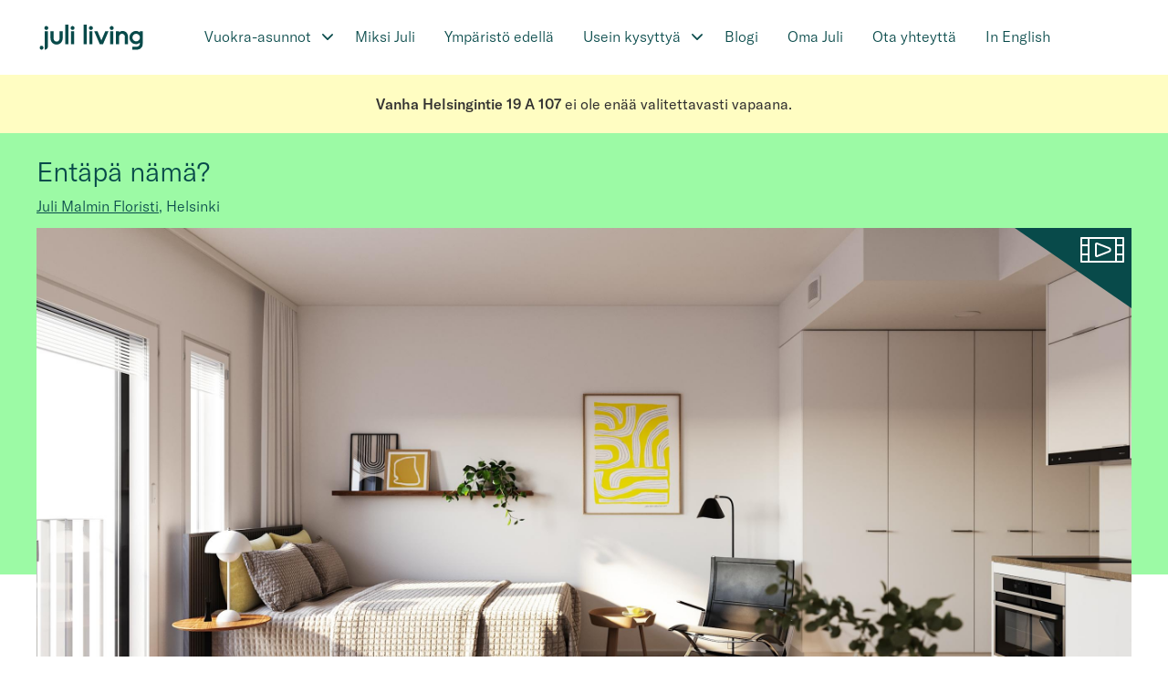

--- FILE ---
content_type: text/html; charset=utf-8
request_url: https://juliliving.com/properties/juli-malmin-floristi/apartments/a-107
body_size: 18340
content:
<!DOCTYPE html><html lang="fi"><head><meta charSet="UTF-8"/><meta property="og:type" content="website"/><meta name="viewport" content="initial-scale=1.0, width=device-width"/><title>Vanha Helsingintie 19 A 107 - Juli Living</title><meta name="title" content="Vanha Helsingintie 19 A 107 - Juli Living"/><meta property="og:title" content="Vanha Helsingintie 19 A 107 - Juli Living"/><meta name="description" content="Vanha Helsingintie 19 A 107 ei ole enää valitettavasti vapaana."/><meta property="og:description" content="Vanha Helsingintie 19 A 107 ei ole enää valitettavasti vapaana."/><link rel="canonical" href="https://juliliving.com/"/><meta name="next-head-count" content="9"/><link rel="icon" type="image/png" sizes="192x192" href="/favicon/android-chrome-192x192.png"/><link rel="icon" type="image/png" sizes="512x512" href="/favicon/favicon-512x512.png"/><link rel="apple-touch-icon" sizes="180x180" href="/favicon/apple-touch-icon.png"/><link rel="icon" type="image/png" sizes="32x32" href="/favicon/favicon-32x32.png"/><link rel="icon" type="image/png" sizes="16x16" href="/favicon/favicon-16x16.png"/><link rel="icon" href="/favicon/favicon.ico"/><link rel="preload" href="/_next/static/css/1b4f47eca4f664f1.css" as="style"/><link rel="stylesheet" href="/_next/static/css/1b4f47eca4f664f1.css" data-n-g=""/><noscript data-n-css=""></noscript><script defer="" nomodule="" src="/_next/static/chunks/polyfills-c67a75d1b6f99dc8.js"></script><script src="/_next/static/chunks/webpack-e526321a27957c5b.js" defer=""></script><script src="/_next/static/chunks/framework-6581d91f4203c4ef.js" defer=""></script><script src="/_next/static/chunks/main-994a5c7350bf0f05.js" defer=""></script><script src="/_next/static/chunks/pages/_app-af984ed4baf85e37.js" defer=""></script><script src="/_next/static/chunks/7d0bf13e-2250046223b5973f.js" defer=""></script><script src="/_next/static/chunks/4698-d7365a0dde85c209.js" defer=""></script><script src="/_next/static/chunks/7573-665572c04ce6737f.js" defer=""></script><script src="/_next/static/chunks/5675-79019b1587dd3f2f.js" defer=""></script><script src="/_next/static/chunks/711-605ee356f086eb2c.js" defer=""></script><script src="/_next/static/chunks/5208-7a1f7121e3ae7044.js" defer=""></script><script src="/_next/static/chunks/4658-9d30baa91f939fd9.js" defer=""></script><script src="/_next/static/chunks/6931-b6de54c4198c55dc.js" defer=""></script><script src="/_next/static/chunks/7688-89ce9d02a49c00d8.js" defer=""></script><script src="/_next/static/chunks/1337-b4335f86da06a452.js" defer=""></script><script src="/_next/static/chunks/6968-5adba94e612fcc49.js" defer=""></script><script src="/_next/static/chunks/7617-5c0d770f4072b469.js" defer=""></script><script src="/_next/static/chunks/4975-9d9890210ffa8335.js" defer=""></script><script src="/_next/static/chunks/9065-81dba9d1b19ecb09.js" defer=""></script><script src="/_next/static/chunks/621-9d2fe26ffada2d3c.js" defer=""></script><script src="/_next/static/chunks/pages/search/%5Blocation%5D/%5Barea%5D/%5BpropertySlug%5D/%5BapartmentNumberSlug%5D-9906ff3ac4d2606a.js" defer=""></script><script src="/_next/static/K4JaFDgY6YF5ee8eEpfVF/_buildManifest.js" defer=""></script><script src="/_next/static/K4JaFDgY6YF5ee8eEpfVF/_ssgManifest.js" defer=""></script></head><body><div id="__next"><style data-emotion-css="4c5zh2">a#CybotCookiebotDialogPoweredbyCybot,div#CybotCookiebotDialogPoweredByText{display:none;}#CookiebotWidget .CookiebotWidget-body .CookiebotWidget-main-logo{display:none;}</style><style data-emotion-css="8km7b6">html,body,div,span,applet,object,iframe,h1,h2,h3,h4,h5,h6,p,blockquote,pre,a,abbr,acronym,address,big,cite,code,del,dfn,em,img,ins,kbd,q,s,samp,small,strike,strong,sub,sup,tt,var,b,u,i,center,dl,dt,dd,ol,ul,li,fieldset,form,label,legend,table,caption,tbody,tfoot,thead,tr,th,td,article,aside,canvas,details,embed,figure,figcaption,footer,header,hgroup,menu,nav,output,ruby,section,summary,time,mark,audio,video{margin:0;padding:0;border:0;font-size:100%;font:inherit;vertical-align:baseline;}article,aside,details,figcaption,figure,footer,header,hgroup,menu,nav,section{display:block;}body{line-height:1;}ol,ul{list-style:none;}blockquote,q{quotes:none;}blockquote:before,blockquote:after,q:before,q:after{content:'';content:none;}table{border-collapse:collapse;border-spacing:0;}</style><style data-emotion-css="hzy03x">@font-face{font-family:GTAmerica;font-weight:300;src:url("/fonts/GT-America-Standard-Light.woff2") format("woff2"), url("/fonts/GT-America-Standard-Light.woff") format("woff");font-display:swap;}@font-face{font-family:GTAmerica;font-weight:300;font-style:italic;src:url("/fonts/GT-America-Standard-Light-Italic.woff2") format("woff2"), url("/fonts/GT-America-Standard-Light-Italic.woff") format("woff");font-display:swap;}@font-face{font-family:GTAmerica;font-weight:500;src:url("/fonts/GT-America-Standard-Medium.woff2") format("woff2"), url("/fonts/GT-America-Standard-Medium.woff") format("woff");font-display:swap;}@font-face{font-family:GTAmerica;font-weight:500;font-style:italic;src:url("/fonts/GT-America-Standard-Medium-Italic.woff2") format("woff2"), url("/fonts/GT-America-Standard-Medium-Italic.woff") format("woff");font-display:swap;}@font-face{font-family:GTAmerica;font-weight:400;src:url("/fonts/GT-America-Standard-Regular.woff2") format("woff2"), url("/fonts/GT-America-Standard-Regular.woff") format("woff");font-display:swap;}@font-face{font-family:GTAmerica;font-weight:400;font-style:italic;src:url("/fonts/GT-America-Standard-Regular-Italic.woff2") format("woff2"), url("/fonts/GT-America-Standard-Regular-Italic.woff") format("woff");font-display:swap;}</style><style data-emotion-css="1p629c5">html{font-family:GTAmerica,sans-serif;color:#323130;height:100%;-webkit-font-smoothing:antialiased;}body{height:100%;line-height:1.5;}button{font-family:inherit;}input{font-family:inherit;}textarea{font-family:inherit;overflow:auto;}strong{font-weight:500;}a{color:#084A4A;}#__next{height:100%;}*{box-sizing:border-box;}</style><style data-emotion-css="1g4yje1">.css-1g4yje1{display:-webkit-box;display:-webkit-flex;display:-ms-flexbox;display:flex;-webkit-flex-direction:column;-ms-flex-direction:column;flex-direction:column;height:100%;}</style><section class="css-1g4yje1 enhn5xk0"><div><style data-emotion-css="1563zbr">.css-1563zbr{background-color:#084A4A;color:#FFF;font-weight:400;display:block;}@media(min-width:480px){.css-1563zbr{display:block;}}@media(min-width:800px){.css-1563zbr{display:none;}}</style><div style="overflow-x:hidden" colortheme="brandColor" class="css-1563zbr e1wj1x7u0"><div style="-webkit-flex-direction:row;flex-direction:row;-webkit-transition:all 0s ease 0s;transition:all 0s ease 0s;direction:ltr;display:flex;will-change:transform" class="react-swipeable-view-container"><div style="width:100%;-webkit-flex-shrink:0;flex-shrink:0;overflow:auto" aria-hidden="false" data-swipeable="true"><style data-emotion-css="1lg7rqm">.css-1lg7rqm{color:#084A4A;cursor:pointer;-webkit-text-decoration:underline;text-decoration:underline;-webkit-transition:color 0.2s;transition:color 0.2s;font-weight:300;font-size:14px;text-align:center;padding:4px;display:inline-block;width:100%;margin:0;color:inherit;}.css-1lg7rqm:hover{color:#000;}.css-1lg7rqm:hover{color:inherit;}</style><a class="css-1lg7rqm e1wj1x7u1" href="https://juliliving.com/me-olemme-juli">Me olemme Juli Living</a></div></div></div></div><style data-emotion-css="1jyw6gd">.css-1jyw6gd{background:#FFF;z-index:4;}</style><div class="css-1jyw6gd eafqpnd1"><style data-emotion-css="x9hqh4">.css-x9hqh4{margin:0 auto;width:100%;max-width:1400px;padding:0 24px;}@media(min-width:480px){.css-x9hqh4{padding:0 32px;}}@media(min-width:800px){.css-x9hqh4{padding:0 32px;}}@media(min-width:960px){.css-x9hqh4{padding:0 40px;}}</style><header class="css-x9hqh4 et94sq0"><style data-emotion-css="awkx3t">@media(min-width:960px){.css-awkx3t{-webkit-flex-wrap:wrap;-ms-flex-wrap:wrap;flex-wrap:wrap;}}</style><style data-emotion-css="vkymzr">.css-vkymzr{min-height:52px;background:#FFF;display:-webkit-box;display:-webkit-flex;display:-ms-flexbox;display:flex;-webkit-box-pack:center;-webkit-justify-content:center;-ms-flex-pack:center;justify-content:center;-webkit-align-items:center;-webkit-box-align:center;-ms-flex-align:center;align-items:center;padding:0 16px;}@media(min-width:480px){.css-vkymzr{-webkit-box-pack:center;-webkit-justify-content:center;-ms-flex-pack:center;justify-content:center;}}@media(min-width:800px){.css-vkymzr{-webkit-box-pack:center;-webkit-justify-content:center;-ms-flex-pack:center;justify-content:center;padding:12px 0;}}@media(min-width:960px){.css-vkymzr{-webkit-box-pack:center;-webkit-justify-content:center;-ms-flex-pack:center;justify-content:center;}}@media(min-width:1200px){.css-vkymzr{-webkit-box-pack:justify;-webkit-justify-content:space-between;-ms-flex-pack:justify;justify-content:space-between;}}@media(min-width:960px){.css-vkymzr{-webkit-flex-wrap:wrap;-ms-flex-wrap:wrap;flex-wrap:wrap;}}</style><nav class="css-vkymzr e14qbuwg0"><style data-emotion-css="wrojc8">.css-wrojc8{display:-webkit-box;display:-webkit-flex;display:-ms-flexbox;display:flex;}@media(min-width:960px){.css-wrojc8{display:none;}}</style><div class="css-wrojc8"><style data-emotion-css="15x4fjr">.css-15x4fjr{position:absolute;z-index:999;left:0;top:0;height:52px;display:-webkit-box;display:-webkit-flex;display:-ms-flexbox;display:flex;-webkit-align-items:center;-webkit-box-align:center;-ms-flex-align:center;align-items:center;margin:28px 16px;overflow:hidden auto;}@media(min-width:480px){.css-15x4fjr{margin:28px 16px;}}@media(min-width:800px){.css-15x4fjr{margin:0 16px;}}</style><div class="css-15x4fjr e6xgchf1"><style data-emotion-css="12d76na">.css-12d76na{width:25px;height:25px;position:relative;-webkit-transform:rotate(0deg);-ms-transform:rotate(0deg);transform:rotate(0deg);-webkit-transition:150ms ease-in-out;transition:150ms ease-in-out;cursor:pointer;}</style><div class="css-12d76na e6xgchf2"><style data-emotion-css="satu4v">.css-satu4v{display:block;position:absolute;height:2px;width:100%;background:#084A4A;opacity:1;left:0;-webkit-transform:rotate(0deg);-ms-transform:rotate(0deg);transform:rotate(0deg);-webkit-transition:150ms ease-in-out;transition:150ms ease-in-out;-webkit-transform-origin:left center;-ms-transform-origin:left center;transform-origin:left center;top:7px;}</style><span class="css-satu4v e6xgchf3"></span><style data-emotion-css="14q2sfz">.css-14q2sfz{display:block;position:absolute;height:2px;width:100%;background:#084A4A;opacity:1;left:0;-webkit-transform:rotate(0deg);-ms-transform:rotate(0deg);transform:rotate(0deg);-webkit-transition:150ms ease-in-out;transition:150ms ease-in-out;-webkit-transform-origin:left center;-ms-transform-origin:left center;transform-origin:left center;top:16px;}</style><span class="css-14q2sfz e6xgchf4"></span></div></div></div><div><style data-emotion-css="1d0fu60">@media(min-width:960px){.css-1d0fu60 svg{width:120px;height:28px;}}</style><style data-emotion-css="gjuuhx">.css-gjuuhx{color:#084A4A;cursor:pointer;-webkit-text-decoration:underline;text-decoration:underline;-webkit-transition:color 0.2s;transition:color 0.2s;}.css-gjuuhx:hover{color:#000;}@media(min-width:960px){.css-gjuuhx svg{width:120px;height:28px;}}</style><a class="css-gjuuhx e1ueuluj0" aria-label="Juli Living" href="/"><style data-emotion-css="13o7eu2">.css-13o7eu2{display:block;}</style></a></div><style data-emotion-css="1e41f2y">.css-1e41f2y{display:none;-webkit-flex-wrap:wrap;-ms-flex-wrap:wrap;flex-wrap:wrap;font-weight:300;-webkit-flex-direction:column;-ms-flex-direction:column;flex-direction:column;font-size:14px;}@media(min-width:960px){.css-1e41f2y{display:-webkit-box;display:-webkit-flex;display:-ms-flexbox;display:flex;}}@media(min-width:480px){.css-1e41f2y{-webkit-flex-direction:row;-ms-flex-direction:row;flex-direction:row;}}@media(min-width:800px){.css-1e41f2y{font-size:inherit;}}</style><ul class="css-1e41f2y e1rmbdpz0"><li><style data-emotion-css="79elbk">.css-79elbk{position:relative;}</style><div class="css-79elbk"><style data-emotion-css="17bssz1">.css-17bssz1{display:-webkit-box;display:-webkit-flex;display:-ms-flexbox;display:flex;-webkit-align-items:flex-start;-webkit-box-align:flex-start;-ms-flex-align:flex-start;align-items:flex-start;}@media(min-width:960px){.css-17bssz1{-webkit-align-items:center;-webkit-box-align:center;-ms-flex-align:center;align-items:center;}}</style><div class="css-17bssz1"><style data-emotion-css="8atqhb">.css-8atqhb{width:100%;}</style><div class="css-8atqhb"><style data-emotion-css="1gvr6g">.css-1gvr6g{margin-right:4px;-webkit-flex:1;-ms-flex:1;flex:1;}</style><style data-emotion-css="xz6md5">.css-xz6md5{padding:16px 0 4px;display:block;margin:0 16px 12px;-webkit-text-decoration:none;text-decoration:none;border-bottom:1px solid #EDEBE9;margin-right:4px;-webkit-flex:1;-ms-flex:1;flex:1;}@media(min-width:960px){.css-xz6md5{display:inline-block;border-bottom:2px solid transparent;}}.css-xz6md5:first-of-type{border-top:none;}</style><style data-emotion-css="1uhkzs4">.css-1uhkzs4{color:#084A4A;cursor:pointer;-webkit-text-decoration:underline;text-decoration:underline;-webkit-transition:color 0.2s;transition:color 0.2s;padding:16px 0 4px;display:block;margin:0 16px 12px;-webkit-text-decoration:none;text-decoration:none;border-bottom:1px solid #EDEBE9;margin-right:4px;-webkit-flex:1;-ms-flex:1;flex:1;}.css-1uhkzs4:hover{color:#000;}@media(min-width:960px){.css-1uhkzs4{display:inline-block;border-bottom:2px solid transparent;}}.css-1uhkzs4:first-of-type{border-top:none;}</style><a href="/vuokra-asunnot" class="e1rmbdpz1 css-1uhkzs4 e1g5hzdl0">Vuokra-asunnot</a><style data-emotion-css="1vk1809">.css-1vk1809{font-size:14px;background:#FFF;left:0;z-index:4;width:100%;-webkit-transition:height 0.2s,opacity 0.3s;transition:height 0.2s,opacity 0.3s;height:0;opacity:0;visibility:hidden;position:relative;}@media(min-width:960px){.css-1vk1809{position:absolute;}}</style><ul height="0" class="css-1vk1809 es4bz630"><li><style data-emotion-css="1h03mp2">.css-1h03mp2{-webkit-text-decoration:none;text-decoration:none;display:block;padding:12px 32px;}@media(min-width:960px){.css-1h03mp2{padding:12px;}}.css-1h03mp2:first-of-type{padding-top:16px;}</style><a class="css-1h03mp2 es4bz631" href="/vuokra-asunnot/espoo">Vuokra-asunnot Espoo</a></li><li><a class="css-1h03mp2 es4bz631" href="/vuokra-asunnot/helsinki">Vuokra-asunnot Helsinki</a></li><li><a class="css-1h03mp2 es4bz631" href="/vuokra-asunnot/tampere">Vuokra-asunnot Tampere</a></li><li><a class="css-1h03mp2 es4bz631" href="/vuokra-asunnot/turku">Vuokra-asunnot Turku</a></li><li><a class="css-1h03mp2 es4bz631" href="/vuokra-asunnot/vantaa">Vuokra-asunnot Vantaa</a></li><li><a class="css-1h03mp2 es4bz631" href="/vuokra-asunnot-uusimaa">Vuokra-asunnot Uusimaa</a></li><li><a class="css-1h03mp2 es4bz631" href="https://juliliving.com/valmistuvat-juli-vuokra-asunnot">Tulevat kohteet</a></li><li><a class="css-1h03mp2 es4bz631" href="/opiskelija-asunnot">Opiskelijoille</a></li></ul></div><style data-emotion-css="wtbyhz">.css-wtbyhz{display:-webkit-box;display:-webkit-flex;display:-ms-flexbox;display:flex;cursor:pointer;border:none;margin:0;padding:0;background:none;font-size:15px;padding:16px;}@media(min-width:960px){.css-wtbyhz{padding:0 8px;}}</style><button aria-label="Avaa alavalikko" class="css-wtbyhz e1bjk0bj0"><style data-emotion-css="mzevyb">.css-mzevyb{width:12px;color:#084A4A;}</style><style data-emotion-css="qru4us">.css-qru4us{width:24px;height:24px;width:12px;color:#084A4A;}</style></button></div></div></li><li><style data-emotion-css="12pbgwo">.css-12pbgwo{color:#084A4A;cursor:pointer;-webkit-text-decoration:underline;text-decoration:underline;-webkit-transition:color 0.2s;transition:color 0.2s;}.css-12pbgwo:hover{color:#000;}</style><style data-emotion-css="9y4bro">.css-9y4bro{padding:16px 0 4px;display:block;margin:0 16px 12px;-webkit-text-decoration:none;text-decoration:none;border-bottom:1px solid #EDEBE9;}@media(min-width:960px){.css-9y4bro{display:inline-block;border-bottom:2px solid transparent;}}.css-9y4bro:first-of-type{border-top:none;}</style><style data-emotion-css="1ylra18">.css-1ylra18{color:#084A4A;cursor:pointer;-webkit-text-decoration:underline;text-decoration:underline;-webkit-transition:color 0.2s;transition:color 0.2s;padding:16px 0 4px;display:block;margin:0 16px 12px;-webkit-text-decoration:none;text-decoration:none;border-bottom:1px solid #EDEBE9;}.css-1ylra18:hover{color:#000;}@media(min-width:960px){.css-1ylra18{display:inline-block;border-bottom:2px solid transparent;}}.css-1ylra18:first-of-type{border-top:none;}</style><a href="/miksi-juli" class="e1rmbdpz1 css-1ylra18 e1g5hzdl0">Miksi Juli</a></li><li><a href="/ymparisto-edella" class="e1rmbdpz1 css-1ylra18 e1g5hzdl0">Ympäristö edellä</a></li><li><div class="css-79elbk"><div class="css-17bssz1"><div class="css-8atqhb"><a href="/search/[location]/[area]/[propertySlug]/faq" class="e1rmbdpz1 css-1uhkzs4 e1g5hzdl0">Usein kysyttyä</a><ul height="0" class="css-1vk1809 es4bz630"><li><a class="css-1h03mp2 es4bz631" href="/faq">Usein kysyttyä</a></li><li><a class="css-1h03mp2 es4bz631" href="/asukasohjeet">Asukasohjeet</a></li></ul></div><button aria-label="Avaa alavalikko" class="css-wtbyhz e1bjk0bj0"></button></div></div></li><li><a href="/blog" class="e1rmbdpz1 css-1ylra18 e1g5hzdl0">Blogi</a></li><li><a href="/oma-juli" class="e1rmbdpz1 css-1ylra18 e1g5hzdl0">Oma Juli</a></li><li><a href="/ota-yhteytta" class="e1rmbdpz1 css-1ylra18 e1g5hzdl0">Ota yhteyttä</a></li><li><a href="https://juliliving.com/juli-rental-apartments" class="e1rmbdpz1 css-1ylra18 e1g5hzdl0">In English</a></li></ul><style data-emotion-css="1cfza1i">.css-1cfza1i{display:none;width:25px;}@media(min-width:960px){.css-1cfza1i{display:-webkit-box;display:-webkit-flex;display:-ms-flexbox;display:flex;}}</style><div class="css-1cfza1i eafqpnd0"></div></nav></header></div><style data-emotion-css="1cnc4gb">.css-1cnc4gb{-webkit-flex:1 0 auto;-ms-flex:1 0 auto;flex:1 0 auto;padding:0;display:-webkit-box;display:-webkit-flex;display:-ms-flexbox;display:flex;-webkit-flex-direction:column;-ms-flex-direction:column;flex-direction:column;-webkit-box-pack:start;-webkit-justify-content:flex-start;-ms-flex-pack:start;justify-content:flex-start;}.css-1cnc4gb form{display:-webkit-box;display:-webkit-flex;display:-ms-flexbox;display:flex;-webkit-flex-direction:column;-ms-flex-direction:column;flex-direction:column;}</style><main class="css-1cnc4gb e1wvrzej0"><style data-emotion-css="1psoq6y">.css-1psoq6y{background-color:#FFFDC2;text-align:left;padding:20px 0;z-index:3;}@media(min-width:800px){.css-1psoq6y{text-align:center;}}</style><div class="css-1psoq6y"><div class="css-x9hqh4 et94sq0"><strong>Vanha Helsingintie 19 A 107</strong> ei ole enää valitettavasti vapaana.</div></div><style data-emotion-css="mpgj4b">.css-mpgj4b{color:#084A4A;background-image:linear-gradient(#9CFAA5 0%,#9CFAA5 45%,transparent 45%,transparent 100%);}@media(min-width:480px){.css-mpgj4b{background-image:linear-gradient(#9CFAA5 0%,#9CFAA5 50%,transparent 50%,transparent 100%);}}@media(min-width:800px){.css-mpgj4b{background-image:linear-gradient(#9CFAA5 0%,#9CFAA5 55%,transparent 55%,transparent 100%);}}@media(min-width:960px){.css-mpgj4b{background-image:linear-gradient(#9CFAA5 0%,#9CFAA5 60%,transparent 60%,transparent 100%);}}</style><article class="css-mpgj4b e3fukzh0"><div class="css-x9hqh4 et94sq0"><style data-emotion-css="16qtg2g">.css-16qtg2g{padding-top:16px;padding-bottom:0;}</style><div class="css-16qtg2g"><style data-emotion-css="1wr8cbk">.css-1wr8cbk{font-size:30px;line-height:1.2;font-weight:300;margin:8px 0;}</style><h1 class="css-1wr8cbk edxe1570">Entäpä nämä?</h1><style data-emotion-css="8kn4zf">.css-8kn4zf{margin-top:0;}</style><style data-emotion-css="u1c7ns">.css-u1c7ns{font-weight:300;margin:12px 0;margin-top:0;}</style><p class="css-u1c7ns et4deih0"><a class="css-12pbgwo e1ueuluj0" href="/properties/juli-malmin-floristi">Juli Malmin Floristi</a>,<!-- --> <!-- -->Helsinki</p></div></div><div class="css-x9hqh4 et94sq0"><style data-emotion-css="j3mtjp">.css-j3mtjp{background-color:#F1F4EB;}</style><style data-emotion-css="j2dwcm">.css-j2dwcm{color:#084A4A;cursor:pointer;-webkit-text-decoration:underline;text-decoration:underline;-webkit-transition:color 0.2s;transition:color 0.2s;background-color:#F1F4EB;}.css-j2dwcm:hover{color:#000;}</style><a class="css-j2dwcm e1ueuluj0" href="/vuokra-asunnot/helsinki/malmi/vanha_helsingintie_19/a-42"><style data-emotion-css="yxxd6w">.css-yxxd6w{position:relative;padding-bottom:50%;overflow:hidden;position:relative;}</style><div class="css-yxxd6w"><style data-emotion-css="10u8yrm">.css-10u8yrm{position:absolute;top:0;right:0;bottom:0;left:0;margin:0px;}</style><div class="css-10u8yrm"><div class="css-79elbk"><style data-emotion-css="7rxm40">.css-7rxm40{z-index:100;position:absolute;top:0;right:0;width:0;height:0;border-style:solid;border-width:0 128px 88px 0;border-color:transparent #084A4A transparent transparent;}</style><div class="css-7rxm40"></div><style data-emotion-css="1buxr6u">.css-1buxr6u{position:absolute;top:0;right:0;z-index:101;padding-top:8px;padding-right:8px;}</style><div class="css-1buxr6u"><style data-emotion-css="1ilbpbg">.css-1ilbpbg{width:48px;height:32px;color:#FFF;}</style><style data-emotion-css="fyualv">.css-fyualv{width:24px;height:24px;width:48px;height:32px;color:#FFF;}</style></div></div><style data-emotion-css="vprthd">.css-vprthd{width:100%;height:100%;will-change:transform;-webkit-transform:scale(1);-ms-transform:scale(1);transform:scale(1);-webkit-transition:-webkit-transform 0.2s;-webkit-transition:transform 0.2s;transition:transform 0.2s;}</style><style data-emotion-css="1lt455b">.css-1lt455b{background-image:url("//images.ctfassets.net/fyksukavrirs/1S4xVWeDadX6QTJhPJt35O/933bb68982811490131240f403ddbbdf/Malmin-Floristi_A16_olohuone_peilikuva.jpg?fm=jpg&fl=progressive&q=75&w=2640");background-size:cover;background-repeat:no-repeat;background-position:center center;width:100%;height:100%;will-change:transform;-webkit-transform:scale(1);-ms-transform:scale(1);transform:scale(1);-webkit-transition:-webkit-transform 0.2s;-webkit-transition:transform 0.2s;transition:transform 0.2s;}</style><div role="img" aria-label="Malmin-Floristi A16 olohuone peilikuva" class="e1l4zxdf0 css-1lt455b"></div></div></div><style data-emotion-css="1cm48xa">.css-1cm48xa{padding:16px;overflow-x:auto;}@media(min-width:800px){.css-1cm48xa{padding:32px;}}</style><div class="css-1cm48xa"><style data-emotion-css="1sebr90">.css-1sebr90{display:-webkit-box;display:-webkit-flex;display:-ms-flexbox;display:flex;-webkit-box-pack:justify;-webkit-justify-content:space-between;-ms-flex-pack:justify;justify-content:space-between;-webkit-flex-wrap:wrap;-ms-flex-wrap:wrap;flex-wrap:wrap;-webkit-align-items:baseline;-webkit-box-align:baseline;-ms-flex-align:baseline;align-items:baseline;}@media(min-width:800px){.css-1sebr90{-webkit-align-items:center;-webkit-box-align:center;-ms-flex-align:center;align-items:center;}}</style><div class="css-1sebr90"><style data-emotion-css="n2dl8t">.css-n2dl8t{display:block;}@media(min-width:800px){.css-n2dl8t{display:-webkit-box;display:-webkit-flex;display:-ms-flexbox;display:flex;-webkit-align-items:center;-webkit-box-align:center;-ms-flex-align:center;align-items:center;}}</style><div class="css-n2dl8t"><style data-emotion-css="5fc8sl">.css-5fc8sl{white-space:nowrap;}@media(min-width:800px){.css-5fc8sl{font-size:30px;}}</style><style data-emotion-css="1x61fsj">.css-1x61fsj{font-size:24px;line-height:1.3;font-weight:300;white-space:nowrap;}@media(min-width:800px){.css-1x61fsj{font-size:30px;}}</style><h2 class="css-1x61fsj eu1icza0">A 42<style data-emotion-css="d0uhtl">.css-d0uhtl{margin-left:16px;}</style><span class="css-d0uhtl">1h+kt+ransk</span></h2><style data-emotion-css="pfzt6k">@media(min-width:800px){.css-pfzt6k{font-size:24px;margin-left:40px;}}</style><style data-emotion-css="6bxnw">.css-6bxnw{display:block;font-size:14px;font-weight:300;}@media(min-width:800px){.css-6bxnw{font-size:24px;margin-left:40px;}}</style><small class="css-6bxnw e1owen90">28.5<!-- --> m²</small></div><style data-emotion-css="1s9hdo9">@media(min-width:800px){.css-1s9hdo9{font-size:24px;}}</style><style data-emotion-css="1e7cx2f">.css-1e7cx2f{font-size:19px;line-height:1.3;margin-bottom:8px;font-weight:300;}@media(min-width:800px){.css-1e7cx2f{font-size:24px;}}</style><h3 class="css-1e7cx2f e1xjxij40">715 €/kk<style data-emotion-css="o81snx">.css-o81snx{color:#084A4A;width:16px;height:16px;margin-left:20px;}</style><style data-emotion-css="vtpu6k">.css-vtpu6k{width:24px;height:24px;color:#084A4A;width:16px;height:16px;margin-left:20px;}</style></h3></div></div></a></div></article><div class="css-x9hqh4 et94sq0"><style data-emotion-css="17m7lqq">.css-17m7lqq{padding-bottom:60px;padding-top:40px;}</style><div class="css-17m7lqq"><div><style data-emotion-css="1ymf3cs">.css-1ymf3cs{display:table;width:100%;}</style><div class="css-1ymf3cs e1r5avyv0"><style data-emotion-css="qfzfot">.css-qfzfot{color:#084A4A;cursor:pointer;-webkit-text-decoration:underline;text-decoration:underline;-webkit-transition:color 0.2s;transition:color 0.2s;-webkit-text-decoration:none;text-decoration:none;display:table-row;color:#084A4A;}.css-qfzfot:hover{color:#000;}.css-qfzfot:visited{color:#323130;}</style><a href="/vuokra-asunnot/helsinki/malmi/vanha_helsingintie_19/a-57" class="css-qfzfot e19g27qt0"><style data-emotion-css="131yq1t">.css-131yq1t{padding-left:0;}</style><style data-emotion-css="pcgylu">.css-pcgylu{padding:8px 4px;white-space:nowrap;vertical-align:middle;font-size:14px;padding-left:0;}@media(min-width:480px){.css-pcgylu{padding:12px 8px;font-size:14px;}}@media(min-width:800px){.css-pcgylu{padding:16px 8px;font-size:15px;}}</style><style data-emotion-css="efr5l2">.css-efr5l2{display:table-cell;min-height:100%;border-bottom:1px solid rgba(50,49,48,0.15);padding:8px 4px;white-space:nowrap;vertical-align:middle;font-size:14px;padding-left:0;}@media(min-width:480px){.css-efr5l2{min-height:auto;}}@media(min-width:480px){.css-efr5l2{padding:12px 8px;font-size:14px;}}@media(min-width:800px){.css-efr5l2{padding:16px 8px;font-size:15px;}}</style><div class="css-efr5l2 e19g27qt1"><style data-emotion-css="1uk1gs8">.css-1uk1gs8{margin:0;}</style><div class="css-1uk1gs8">A 57</div></div><style data-emotion-css="18tvdgd">.css-18tvdgd{padding-left:0;}@media(min-width:480px){.css-18tvdgd{padding-left:12px;}}</style><style data-emotion-css="vazjq2">.css-vazjq2{padding:8px 4px;white-space:nowrap;vertical-align:middle;font-size:14px;padding-left:0;}@media(min-width:480px){.css-vazjq2{padding:12px 8px;font-size:14px;}}@media(min-width:800px){.css-vazjq2{padding:16px 8px;font-size:15px;}}@media(min-width:480px){.css-vazjq2{padding-left:12px;}}</style><style data-emotion-css="depnje">.css-depnje{display:table-cell;min-height:100%;border-bottom:1px solid rgba(50,49,48,0.15);padding:8px 4px;white-space:nowrap;vertical-align:middle;font-size:14px;padding-left:0;}@media(min-width:480px){.css-depnje{min-height:auto;}}@media(min-width:480px){.css-depnje{padding:12px 8px;font-size:14px;}}@media(min-width:800px){.css-depnje{padding:16px 8px;font-size:15px;}}@media(min-width:480px){.css-depnje{padding-left:12px;}}</style><div class="css-depnje e19g27qt1"><div class="css-1uk1gs8">1h+kt+ransk</div></div><div class="css-depnje e19g27qt1"><div class="css-1uk1gs8">28.5<!-- --> m²</div></div><style data-emotion-css="fo80v">.css-fo80v{padding:8px 4px;white-space:nowrap;vertical-align:middle;font-size:14px;}@media(min-width:480px){.css-fo80v{padding:12px 8px;font-size:14px;}}@media(min-width:800px){.css-fo80v{padding:16px 8px;font-size:15px;}}</style><style data-emotion-css="1s2df6n">.css-1s2df6n{display:table-cell;min-height:100%;border-bottom:1px solid rgba(50,49,48,0.15);padding:8px 4px;white-space:nowrap;vertical-align:middle;font-size:14px;}@media(min-width:480px){.css-1s2df6n{min-height:auto;}}@media(min-width:480px){.css-1s2df6n{padding:12px 8px;font-size:14px;}}@media(min-width:800px){.css-1s2df6n{padding:16px 8px;font-size:15px;}}</style><div class="css-1s2df6n e19g27qt1"><div class="css-1uk1gs8">9. krs</div></div><style data-emotion-css="s2uf1z">.css-s2uf1z{text-align:right;}</style><style data-emotion-css="xsgb20">.css-xsgb20{padding:8px 4px;white-space:nowrap;vertical-align:middle;font-size:14px;text-align:right;}@media(min-width:480px){.css-xsgb20{padding:12px 8px;font-size:14px;}}@media(min-width:800px){.css-xsgb20{padding:16px 8px;font-size:15px;}}</style><style data-emotion-css="1tl0x4w">.css-1tl0x4w{display:table-cell;min-height:100%;border-bottom:1px solid rgba(50,49,48,0.15);padding:8px 4px;white-space:nowrap;vertical-align:middle;font-size:14px;text-align:right;}@media(min-width:480px){.css-1tl0x4w{min-height:auto;}}@media(min-width:480px){.css-1tl0x4w{padding:12px 8px;font-size:14px;}}@media(min-width:800px){.css-1tl0x4w{padding:16px 8px;font-size:15px;}}</style><div class="css-1tl0x4w e19g27qt1"><div class="css-1uk1gs8"><style data-emotion-css="m7igzj">.css-m7igzj{display:none;margin-right:4px;}@media(min-width:480px){.css-m7igzj{display:none;}}@media(min-width:800px){.css-m7igzj{display:inline;}}</style><span class="css-m7igzj">Vapautuu 29.1.2026</span></div></div><div class="css-1s2df6n e19g27qt1"><div class="css-1uk1gs8"><style data-emotion-css="1p4lqhm">.css-1p4lqhm{display:none;}@media(min-width:480px){.css-1p4lqhm{display:block;}}</style><div class="css-1p4lqhm">749 €/kk</div><style data-emotion-css="1i8sz84">.css-1i8sz84{display:block;}@media(min-width:480px){.css-1i8sz84{display:none;}}</style><div class="css-1i8sz84">749 €</div></div></div><style data-emotion-css="1x4igx">.css-1x4igx{padding-top:0;padding-bottom:0;}</style><style data-emotion-css="iyo0dl">.css-iyo0dl{padding:8px 4px;white-space:nowrap;vertical-align:middle;font-size:14px;padding-top:0;padding-bottom:0;}@media(min-width:480px){.css-iyo0dl{padding:12px 8px;font-size:14px;}}@media(min-width:800px){.css-iyo0dl{padding:16px 8px;font-size:15px;}}</style><style data-emotion-css="q0rc4n">.css-q0rc4n{display:table-cell;min-height:100%;border-bottom:1px solid rgba(50,49,48,0.15);padding:8px 4px;white-space:nowrap;vertical-align:middle;font-size:14px;padding-top:0;padding-bottom:0;}@media(min-width:480px){.css-q0rc4n{min-height:auto;}}@media(min-width:480px){.css-q0rc4n{padding:12px 8px;font-size:14px;}}@media(min-width:800px){.css-q0rc4n{padding:16px 8px;font-size:15px;}}</style><div class="css-q0rc4n e19g27qt1"><div class="css-1uk1gs8"><div><style data-emotion-css="g9i05x">.css-g9i05x{width:24px;height:24px;display:block;}</style></div></div></div><style data-emotion-css="1h6szo0">.css-1h6szo0{padding:0;white-space:nowrap;vertical-align:middle;font-size:14px;width:100%;}@media(min-width:480px){.css-1h6szo0{font-size:14px;}}@media(min-width:800px){.css-1h6szo0{font-size:15px;}}</style><style data-emotion-css="1puhjlf">.css-1puhjlf{display:table-cell;min-height:100%;border-bottom:1px solid rgba(50,49,48,0.15);padding:0;white-space:nowrap;vertical-align:middle;font-size:14px;width:100%;}@media(min-width:480px){.css-1puhjlf{min-height:auto;}}@media(min-width:480px){.css-1puhjlf{font-size:14px;}}@media(min-width:800px){.css-1puhjlf{font-size:15px;}}</style><div class="css-1puhjlf e19g27qt1"><style data-emotion-css="ow63la">.css-ow63la{height:12px;width:12px;display:block;margin-left:auto;}</style><style data-emotion-css="1ot99r4">.css-1ot99r4{width:24px;height:24px;height:12px;width:12px;display:block;margin-left:auto;}</style></div></a><a href="/vuokra-asunnot/helsinki/malmi/vanha_helsingintie_19/a-64" class="css-qfzfot e19g27qt0"><div class="css-efr5l2 e19g27qt1"><div class="css-1uk1gs8">A 64</div></div><div class="css-depnje e19g27qt1"><div class="css-1uk1gs8">1h+kt+ransk</div></div><div class="css-depnje e19g27qt1"><div class="css-1uk1gs8">28.5<!-- --> m²</div></div><div class="css-1s2df6n e19g27qt1"><div class="css-1uk1gs8">9. krs</div></div><div class="css-1tl0x4w e19g27qt1"><div class="css-1uk1gs8"><span class="css-m7igzj">Vapautuu 29.1.2026</span></div></div><div class="css-1s2df6n e19g27qt1"><div class="css-1uk1gs8"><div class="css-1p4lqhm">749 €/kk</div><div class="css-1i8sz84">749 €</div></div></div><div class="css-q0rc4n e19g27qt1"><div class="css-1uk1gs8"><div></div></div></div><div class="css-1puhjlf e19g27qt1"></div></a><a href="/vuokra-asunnot/helsinki/malmi/vanha_helsingintie_19/a-119" class="css-qfzfot e19g27qt0"><div class="css-efr5l2 e19g27qt1"><div class="css-1uk1gs8">A 119</div></div><div class="css-depnje e19g27qt1"><div class="css-1uk1gs8">1h+kt+ransk</div></div><div class="css-depnje e19g27qt1"><div class="css-1uk1gs8">28.5<!-- --> m²</div></div><div class="css-1s2df6n e19g27qt1"><div class="css-1uk1gs8">14. krs</div></div><div class="css-1tl0x4w e19g27qt1"><div class="css-1uk1gs8"><span class="css-m7igzj">Vapautuu 29.1.2026</span></div></div><div class="css-1s2df6n e19g27qt1"><div class="css-1uk1gs8"><div class="css-1p4lqhm">765 €/kk</div><div class="css-1i8sz84">765 €</div></div></div><div class="css-q0rc4n e19g27qt1"><div class="css-1uk1gs8"><div></div></div></div><div class="css-1puhjlf e19g27qt1"></div></a><a href="/vuokra-asunnot/helsinki/malmi/vanha_helsingintie_19/a-142" class="css-qfzfot e19g27qt0"><div class="css-efr5l2 e19g27qt1"><div class="css-1uk1gs8">A 142</div></div><div class="css-depnje e19g27qt1"><div class="css-1uk1gs8">1h+kt+ransk</div></div><div class="css-depnje e19g27qt1"><div class="css-1uk1gs8">28.5<!-- --> m²</div></div><div class="css-1s2df6n e19g27qt1"><div class="css-1uk1gs8">16. krs</div></div><div class="css-1tl0x4w e19g27qt1"><div class="css-1uk1gs8"><span class="css-m7igzj">Vapautuu 29.1.2026</span></div></div><div class="css-1s2df6n e19g27qt1"><div class="css-1uk1gs8"><div class="css-1p4lqhm">770 €/kk</div><div class="css-1i8sz84">770 €</div></div></div><div class="css-q0rc4n e19g27qt1"><div class="css-1uk1gs8"><div></div></div></div><div class="css-1puhjlf e19g27qt1"></div></a></div><style data-emotion-css="1j7po0">.css-1j7po0{-webkit-text-decoration:none;text-decoration:none;background-color:#9CFAA5;border:none;padding:16px 32px;margin:16px 0;color:#084A4A;font-size:17px;line-height:17px;display:-webkit-box;display:-webkit-flex;display:-ms-flexbox;display:flex;-webkit-box-pack:center;-webkit-justify-content:center;-ms-flex-pack:center;justify-content:center;-webkit-align-items:center;-webkit-box-align:center;-ms-flex-align:center;align-items:center;-webkit-text-decoration:none;text-decoration:none;cursor:pointer;-webkit-transition:background-color 0.2s,color 0.2s;transition:background-color 0.2s,color 0.2s;width:100%;}@media(max-width:800px){.css-1j7po0:focus:not(:active){outline:none;}}.css-1j7po0:hover{background-color:#084A4A;color:#FFF;}.css-1j7po0:active{background-color:#000;color:#FFF;}</style><a class="css-1j7po0 emeknkb0" href="/properties/juli-malmin-floristi/apartments">Kaikki talon vapaat asunnot<style data-emotion-css="x97jm9">.css-x97jm9{height:auto;}</style><style data-emotion-css="38g6r2">.css-38g6r2{margin-left:8px;width:24px;height:24px;height:auto;}</style></a></div></div></div></main><style data-emotion-css="1y5wqmp">.css-1y5wqmp{-webkit-align-items:center;-webkit-box-align:center;-ms-flex-align:center;align-items:center;background:#084A4A;display:-webkit-box;display:-webkit-flex;display:-ms-flexbox;display:flex;-webkit-flex-direction:column;-ms-flex-direction:column;flex-direction:column;-webkit-flex-shrink:0;-ms-flex-negative:0;flex-shrink:0;font-weight:300;-webkit-box-pack:center;-webkit-justify-content:center;-ms-flex-pack:center;justify-content:center;padding:32px 16px;padding-bottom:32px;z-index:3;}@media(min-width:960px){.css-1y5wqmp{padding-bottom:140px;}}</style><footer class="css-1y5wqmp e107f1150"><a class="css-12pbgwo e1ueuluj0" aria-label="Juli Living" href="/"><style data-emotion-css="bf5qmi">.css-bf5qmi{display:block;}@media(min-width:800px){.css-bf5qmi{width:132px;height:32px;}}</style></a><style data-emotion-css="5tr3t">.css-5tr3t{margin-top:16px;display:-webkit-box;display:-webkit-flex;display:-ms-flexbox;display:flex;-webkit-flex-direction:column;-ms-flex-direction:column;flex-direction:column;-webkit-flex-wrap:wrap;-ms-flex-wrap:wrap;flex-wrap:wrap;-webkit-align-items:center;-webkit-box-align:center;-ms-flex-align:center;align-items:center;}.css-5tr3t .e1rmbdpz1{border-bottom:none;margin-bottom:0;}</style><div class="css-5tr3t e107f1151"><style data-emotion-css="w86dj5">.css-w86dj5{display:-webkit-box;display:-webkit-flex;display:-ms-flexbox;display:flex;-webkit-flex-wrap:wrap;-ms-flex-wrap:wrap;flex-wrap:wrap;-webkit-align-items:center;-webkit-box-align:center;-ms-flex-align:center;align-items:center;-webkit-box-pack:center;-webkit-justify-content:center;-ms-flex-pack:center;justify-content:center;font-weight:300;-webkit-flex-direction:column;-ms-flex-direction:column;flex-direction:column;}@media(min-width:960px){.css-w86dj5{display:-webkit-box;display:-webkit-flex;display:-ms-flexbox;display:flex;}}@media(min-width:800px){.css-w86dj5{font-size:inherit;}}@media(min-width:1200px){.css-w86dj5{-webkit-flex-direction:row;-ms-flex-direction:row;flex-direction:row;}}</style><ul class="css-w86dj5 e1rmbdpz0"><li><style data-emotion-css="u0kb13">.css-u0kb13{padding:16px 0 4px;display:block;margin:0 16px 12px;-webkit-text-decoration:none;text-decoration:none;color:#FFF;border-bottom:1px solid #EDEBE9;}@media(min-width:960px){.css-u0kb13{display:inline-block;border-bottom:2px solid transparent;}}.css-u0kb13:first-of-type{border-top:none;}.css-u0kb13:hover{color:#FFFDC2;}</style><style data-emotion-css="1hwo25v">.css-1hwo25v{color:#084A4A;cursor:pointer;-webkit-text-decoration:underline;text-decoration:underline;-webkit-transition:color 0.2s;transition:color 0.2s;padding:16px 0 4px;display:block;margin:0 16px 12px;-webkit-text-decoration:none;text-decoration:none;color:#FFF;border-bottom:1px solid #EDEBE9;}.css-1hwo25v:hover{color:#000;}@media(min-width:960px){.css-1hwo25v{display:inline-block;border-bottom:2px solid transparent;}}.css-1hwo25v:first-of-type{border-top:none;}.css-1hwo25v:hover{color:#FFFDC2;}</style><a color="#FFF" href="/vuokra-asunnot" class="e1rmbdpz1 css-1hwo25v e1g5hzdl0">Vuokra-asunnot</a></li><li><a color="#FFF" href="/miksi-juli" class="e1rmbdpz1 css-1hwo25v e1g5hzdl0">Miksi Juli</a></li><li><a color="#FFF" href="/ymparisto-edella" class="e1rmbdpz1 css-1hwo25v e1g5hzdl0">Ympäristö edellä</a></li><li><a color="#FFF" href="/me-olemme-juli" class="e1rmbdpz1 css-1hwo25v e1g5hzdl0">Me olemme Juli Living</a></li><li><a color="#FFF" href="/faq" class="e1rmbdpz1 css-1hwo25v e1g5hzdl0">Usein kysyttyä</a></li><li><a color="#FFF" href="/oma-juli" class="e1rmbdpz1 css-1hwo25v e1g5hzdl0">Oma Juli</a></li><li><a color="#FFF" href="/ota-yhteytta" class="e1rmbdpz1 css-1hwo25v e1g5hzdl0">Ota yhteyttä</a></li><li><a color="#FFF" href="https://juliliving.com/juli-rental-apartments" class="e1rmbdpz1 css-1hwo25v e1g5hzdl0">In English</a></li><li><a color="#FFF" href="https://juliliving.dk/" class="e1rmbdpz1 css-1hwo25v e1g5hzdl0">Juliliving.dk</a></li></ul><style data-emotion-css="1pdxyh3">.css-1pdxyh3{display:-webkit-box;display:-webkit-flex;display:-ms-flexbox;display:flex;-webkit-flex-wrap:wrap;-ms-flex-wrap:wrap;flex-wrap:wrap;-webkit-align-items:center;-webkit-box-align:center;-ms-flex-align:center;align-items:center;-webkit-box-pack:center;-webkit-justify-content:center;-ms-flex-pack:center;justify-content:center;font-weight:300;-webkit-flex-direction:column;-ms-flex-direction:column;flex-direction:column;font-size:14px;}@media(min-width:960px){.css-1pdxyh3{display:-webkit-box;display:-webkit-flex;display:-ms-flexbox;display:flex;}}@media(min-width:480px){.css-1pdxyh3{-webkit-flex-direction:row;-ms-flex-direction:row;flex-direction:row;}}@media(min-width:800px){.css-1pdxyh3{font-size:inherit;}}</style><ul class="css-1pdxyh3 e1rmbdpz0"><li><style data-emotion-css="7cssu4">.css-7cssu4{padding:16px 0 4px;display:block;margin:0 16px 12px;-webkit-text-decoration:none;text-decoration:none;color:#FFF;border-bottom:1px solid #EDEBE9;font-size:15px;opacity:0.6;}@media(min-width:960px){.css-7cssu4{display:inline-block;border-bottom:2px solid transparent;}}.css-7cssu4:first-of-type{border-top:none;}.css-7cssu4:hover{color:#FFFDC2;}</style><style data-emotion-css="1o2uknb">.css-1o2uknb{color:#084A4A;cursor:pointer;-webkit-text-decoration:underline;text-decoration:underline;-webkit-transition:color 0.2s;transition:color 0.2s;padding:16px 0 4px;display:block;margin:0 16px 12px;-webkit-text-decoration:none;text-decoration:none;color:#FFF;border-bottom:1px solid #EDEBE9;font-size:15px;opacity:0.6;}.css-1o2uknb:hover{color:#000;}@media(min-width:960px){.css-1o2uknb{display:inline-block;border-bottom:2px solid transparent;}}.css-1o2uknb:first-of-type{border-top:none;}.css-1o2uknb:hover{color:#FFFDC2;}</style><a color="#FFF" href="/rekisteriseloste" class="e1rmbdpz1 css-1o2uknb e1g5hzdl0">Rekisteriseloste</a></li><li><a color="#FFF" href="/tietoja-verkkokaupasta" class="e1rmbdpz1 css-1o2uknb e1g5hzdl0">Tietoja verkkokaupasta</a></li><li><a color="#FFF" class="e1rmbdpz1 css-1o2uknb e1g5hzdl0">Evästeet</a></li></ul><style data-emotion-css="u4p24i">.css-u4p24i{display:-webkit-box;display:-webkit-flex;display:-ms-flexbox;display:flex;-webkit-flex-direction:row;-ms-flex-direction:row;flex-direction:row;-webkit-align-items:center;-webkit-box-align:center;-ms-flex-align:center;align-items:center;}</style><div class="css-u4p24i e1agod6o0"><style data-emotion-css="cz5xpv">.css-cz5xpv{display:-webkit-box;display:-webkit-flex;display:-ms-flexbox;display:flex;-webkit-flex-direction:row;-ms-flex-direction:row;flex-direction:row;margin:24px;}</style><div class="css-cz5xpv e8hzddm0"><style data-emotion-css="pciffr">.css-pciffr{-webkit-flex:1;-ms-flex:1;flex:1;margin:0 8px;}</style><div class="css-pciffr e8hzddm1"><a href="https://www.instagram.com/juliliving.fi" aria-label="Instagram" rel="noopener noreferrer" target="_blank" class="css-12pbgwo e1g5hzdl0"><style data-emotion-css="1074ry8">.css-1074ry8{back-ground-color:white;height:24px;width:24px;}</style><style data-emotion-css="15e2bby">.css-15e2bby{width:12px;height:12px;back-ground-color:white;height:24px;width:24px;}</style></a></div><div class="css-pciffr e8hzddm1"><a href="https://www.facebook.com/juliliving.fi" aria-label="Facebook" rel="noopener noreferrer" target="_blank" class="css-12pbgwo e1g5hzdl0"><style data-emotion-css="148vls6">.css-148vls6{height:24px;width:12px;}</style><style data-emotion-css="1g3p7io">.css-1g3p7io{width:12px;height:12px;height:24px;width:12px;}</style></a></div></div></div><style data-emotion-css="7m4n47">.css-7m4n47{display:-webkit-box;display:-webkit-flex;display:-ms-flexbox;display:flex;-webkit-flex-wrap:wrap;-ms-flex-wrap:wrap;flex-wrap:wrap;-webkit-box-pack:center;-webkit-justify-content:center;-ms-flex-pack:center;justify-content:center;}</style><ul class="css-7m4n47 e1nq92f90"><li><style data-emotion-css="xk5h9w">.css-xk5h9w{padding:16px 0 4px;display:block;margin:0 16px 12px;-webkit-text-decoration:none;text-decoration:none;color:#FFF;border-bottom:1px solid #EDEBE9;font-size:15px;opacity:0.6;margin:0 8px 8px;border:none;padding:0;font-size:12px;}@media(min-width:960px){.css-xk5h9w{display:inline-block;border-bottom:2px solid transparent;}}.css-xk5h9w:first-of-type{border-top:none;}.css-xk5h9w:hover{color:#FFFDC2;}</style><style data-emotion-css="28dq8h">.css-28dq8h{color:#084A4A;cursor:pointer;-webkit-text-decoration:underline;text-decoration:underline;-webkit-transition:color 0.2s;transition:color 0.2s;padding:16px 0 4px;display:block;margin:0 16px 12px;-webkit-text-decoration:none;text-decoration:none;color:#FFF;border-bottom:1px solid #EDEBE9;font-size:15px;opacity:0.6;margin:0 8px 8px;border:none;padding:0;font-size:12px;}.css-28dq8h:hover{color:#000;}@media(min-width:960px){.css-28dq8h{display:inline-block;border-bottom:2px solid transparent;}}.css-28dq8h:first-of-type{border-top:none;}.css-28dq8h:hover{color:#FFFDC2;}</style><a href="/vuokra-asunnot/espoo" color="#FFF" class="e1nq92f91 css-28dq8h e1g5hzdl0">Vuokra-asunnot Espoo</a></li><li><a href="/vuokra-asunnot/helsinki" color="#FFF" class="e1nq92f91 css-28dq8h e1g5hzdl0">Vuokra-asunnot Helsinki</a></li><li><a href="/vuokra-asunnot/tampere" color="#FFF" class="e1nq92f91 css-28dq8h e1g5hzdl0">Vuokra-asunnot Tampere</a></li><li><a href="/vuokra-asunnot/turku" color="#FFF" class="e1nq92f91 css-28dq8h e1g5hzdl0">Vuokra-asunnot Turku</a></li><li><a href="/vuokra-asunnot/vantaa" color="#FFF" class="e1nq92f91 css-28dq8h e1g5hzdl0">Vuokra-asunnot Vantaa</a></li></ul></div></footer></section><style data-emotion-css="1ih51pl">.css-1ih51pl .Toastify__toast--error{background-color:#BE4C3F;color:#FFF;border-radius:0;}.css-1ih51pl .Toastify__toast--success{background-color:#248E58;color:#FFF;border-radius:0;}</style><div class="Toastify"></div></div><script id="__NEXT_DATA__" type="application/json">{"props":{"pageProps":{"apolloState":{"ROOT_QUERY":{"__typename":"Query","navigation({\"id\":\"main\"})":{"__typename":"Navigation","name":"Main Navigation","navigationItems":[{"__typename":"NavigationItem","title":"Vuokra-asunnot","url":"/vuokra-asunnot","subNavigationItems":[{"__typename":"SubNavigationItem","title":"Vuokra-asunnot Espoo","url":"/vuokra-asunnot/espoo"},{"__typename":"SubNavigationItem","title":"Vuokra-asunnot Helsinki","url":"/vuokra-asunnot/helsinki"},{"__typename":"SubNavigationItem","title":"Vuokra-asunnot Tampere","url":"/vuokra-asunnot/tampere"},{"__typename":"SubNavigationItem","title":"Vuokra-asunnot Turku","url":"/vuokra-asunnot/turku"},{"__typename":"SubNavigationItem","title":"Vuokra-asunnot Vantaa","url":"/vuokra-asunnot/vantaa"},{"__typename":"SubNavigationItem","title":"Vuokra-asunnot Uusimaa","url":"/vuokra-asunnot-uusimaa"},{"__typename":"SubNavigationItem","title":"Tulevat kohteet","url":"https://juliliving.com/valmistuvat-juli-vuokra-asunnot"},{"__typename":"SubNavigationItem","title":"Opiskelijoille","url":"/opiskelija-asunnot"}]},{"__typename":"NavigationItem","title":"Miksi Juli","url":"/miksi-juli","subNavigationItems":null},{"__typename":"NavigationItem","title":"Ympäristö edellä","url":"/ymparisto-edella","subNavigationItems":null},{"__typename":"NavigationItem","title":"Usein kysyttyä","url":"faq","subNavigationItems":[{"__typename":"SubNavigationItem","title":"Usein kysyttyä","url":"/faq"},{"__typename":"SubNavigationItem","title":"Asukasohjeet","url":"/asukasohjeet"}]},{"__typename":"NavigationItem","title":"Blogi","url":"/blog","subNavigationItems":null},{"__typename":"NavigationItem","title":"Oma Juli","url":"/oma-juli","subNavigationItems":null},{"__typename":"NavigationItem","title":"Ota yhteyttä","url":"/ota-yhteytta","subNavigationItems":null},{"__typename":"NavigationItem","title":"In English","url":"https://juliliving.com/juli-rental-apartments","subNavigationItems":null}]},"navigation({\"id\":\"footer\"})":{"__typename":"Navigation","name":"Footer","navigationItems":[{"__typename":"NavigationItem","title":"Vuokra-asunnot","url":"/vuokra-asunnot","subNavigationItems":null},{"__typename":"NavigationItem","title":"Miksi Juli","url":"/miksi-juli","subNavigationItems":null},{"__typename":"NavigationItem","title":"Ympäristö edellä","url":"/ymparisto-edella","subNavigationItems":null},{"__typename":"NavigationItem","title":"Me olemme Juli Living","url":"/me-olemme-juli","subNavigationItems":null},{"__typename":"NavigationItem","title":"Usein kysyttyä","url":"/faq","subNavigationItems":null},{"__typename":"NavigationItem","title":"Oma Juli","url":"/oma-juli","subNavigationItems":null},{"__typename":"NavigationItem","title":"Ota yhteyttä","url":"/ota-yhteytta","subNavigationItems":null},{"__typename":"NavigationItem","title":"In English","url":"https://juliliving.com/juli-rental-apartments","subNavigationItems":null},{"__typename":"NavigationItem","title":"Juliliving.dk","url":"https://juliliving.dk/","subNavigationItems":null}]},"navigation({\"id\":\"ribbon\"})":{"__typename":"Navigation","name":"Ribbon","navigationItems":[{"__typename":"NavigationItem","title":"Me olemme Juli Living","url":"https://juliliving.com/me-olemme-juli","subNavigationItems":null},{"__typename":"NavigationItem","title":"Vuokraa tyytyväisyystakuulla","url":"https://juliliving.com/tyytyvaisyystakuu","subNavigationItems":null},{"__typename":"NavigationItem","title":"Lähetä hakemus - autamme kodin löytämisessä","url":"https://juliliving.com/avoin-hakemus","subNavigationItems":null},{"__typename":"NavigationItem","title":"Tilaa uutiskirje!","url":"https://juliliving.com/upcoming-property/juli-uutiskirje","subNavigationItems":null}]},"properties":[{"__typename":"Property","address":"Vanha Helsingintie 19","city":"Helsinki","thumbnailImage":{"__typename":"Image","title":"Floristi A56 digistailaus","url":"//images.ctfassets.net/fyksukavrirs/4fQi8Tv0sj1MPyoPI1UBTG/8ea067f575e822a6d29f436100618360/A56_olohuone.jpg?fm=jpg\u0026fl=progressive\u0026q=75\u0026w=600"},"highlight":{"__typename":"PropertyHighlight","label":"6kk minimiasumiaika!"},"buildingStatusDescription":"Valmistunut maaliskuussa 2023","apartmentSizesDescription":"Yksiöitä ja kaksioita","neighborhood":"Malmi","statusDescription":"Muuttovalmis","postalCode":"00700","slogan":"Laadukasta vuokra-asumista Malmilla","slug":"juli-malmin-floristi","title":"Juli Malmin Floristi","totalFloors":16},{"__typename":"Property","address":"Kirvesmiehenkatu 4","city":"Helsinki","thumbnailImage":{"__typename":"Image","title":"Paratiisilintu ulkokuva","url":"//images.ctfassets.net/fyksukavrirs/2mvFOET0FM9TfOtJG3pz0L/1f4d5f543c9fe6cd24159a714a489bc2/Paratiisilintu_ulkokuva_4.jfif?fm=jpg\u0026fl=progressive\u0026q=75\u0026w=600"},"highlight":{"__typename":"PropertyHighlight","label":null},"buildingStatusDescription":"Valmistunut joulukuussa 2023","apartmentSizesDescription":"Yksiöitä, kaksioita, kolmioita, neliöitä ja viisiöitä","neighborhood":"Herttoniemi","statusDescription":"Muuttovalmis","postalCode":"00880","slogan":"Urbaani unelmakoti Herttoniemestä! ","slug":"juli-herttoniemen-paratiisilintu","title":"Juli Herttoniemen Paratiisilintu","totalFloors":8},{"__typename":"Property","address":"Työpajankatu 6","city":"Helsinki","thumbnailImage":{"__typename":"Image","title":"Edison A42","url":"//images.ctfassets.net/fyksukavrirs/7txHGtQQu86bGSu5pP0T6T/0efcd980d718ee3ef51f2ee8f9e25981/tyÃ_pajankatu6a_helsinki-3.jpg?fm=jpg\u0026fl=progressive\u0026q=75\u0026w=600"},"highlight":{"__typename":"PropertyHighlight","label":"Asu 2 viikkoa ilmaiseksi! Live 2 weeks for free! "},"buildingStatusDescription":"Valmistunut joulukuussa 2021","apartmentSizesDescription":"Yksiöitä, kaksioita, kolmioita, neliöitä ja yksi viisiö","neighborhood":"Kalasatama","statusDescription":"Muuttovalmis","postalCode":"00580","slogan":"Tyylikkäitä kaupunkikoteja merellisessä kaupunginosassa","slug":"juli-kalasataman-edison","title":"Juli Kalasataman Edison","totalFloors":12},{"__typename":"Property","address":"Magneettikatu 3","city":"Espoo","thumbnailImage":{"__typename":"Image","title":"Navigaattori property vesileima","url":"//images.ctfassets.net/fyksukavrirs/4IP3Bdk2UJCpJkDMoYiIpy/71cee9e85088d9f51d8af0a5fdc62926/Navigaattori_property_vesileima.jpg?fm=jpg\u0026fl=progressive\u0026q=75\u0026w=600"},"highlight":{"__typename":"PropertyHighlight","label":"Asu kaksi viikkoa ilmaiseksi!"},"buildingStatusDescription":"Valmistunut maaliskuussa 2022","apartmentSizesDescription":"Yksiöitä, kaksioita ja kolmioita","neighborhood":"Saunalahti","statusDescription":"Muuttovalmis","postalCode":"02330","slogan":"Rentoa elämää meren läheisyydessä Espoon Saunalahdessa","slug":"juli-saunalahden-navigaattori","title":"Juli Saunalahden Navigaattori","totalFloors":7},{"__typename":"Property","address":"Rälssitilankuja 4","city":"Espoo","thumbnailImage":{"__typename":"Image","title":"vaahtera C146 visualisointi","url":"//images.ctfassets.net/fyksukavrirs/3X5TZRS2Wb9BjGmVNnscPY/07bc11108cec6ad916b2e4844b5e6ddb/vaahtera_2.jfif?fm=jpg\u0026fl=progressive\u0026q=75\u0026w=600"},"highlight":{"__typename":"PropertyHighlight","label":"Sopimus ilman sitoutumista!"},"buildingStatusDescription":"Valmistunut kesäkuussa 2022","apartmentSizesDescription":"Yksiöitä, kaksioita ja kolmioita","neighborhood":"Niittykumpu","statusDescription":"Muuttovalmis","postalCode":"02200","slogan":"Koe, elä ja nauti elämästä Niittykummun Vaahterassa","slug":"juli-niittykummun-vaahtera","title":"Juli Niittykummun Vaahtera","totalFloors":9},{"__typename":"Property","address":"Perilänniitty 7","city":"Espoo","thumbnailImage":{"__typename":"Image","title":"Liinaharja julkisivukuva 2","url":"//images.ctfassets.net/fyksukavrirs/4Ib7G3WNbY68icrEuDvJ5c/9b1fa99dd93e85657705618888f24910/Liinaharja_julkisivukuva_2.jpg?fm=jpg\u0026fl=progressive\u0026q=75\u0026w=600"},"highlight":null,"buildingStatusDescription":"Valmistunut joulukuussa 2018","apartmentSizesDescription":"Yksiöitä, kaksioita ja kolmioita","neighborhood":"Vermonniitty","statusDescription":"Muuttovalmis","postalCode":"02600","slogan":"Helppoa ja rentoa asumista lähellä luontoa ja palveluita","slug":"juli-espoon-liinaharja","title":"Juli Espoon Liinaharja","totalFloors":8},{"__typename":"Property","address":"Laidunmaanraitti 4","city":"Espoo","thumbnailImage":{"__typename":"Image","title":"Metsänhaltija property vesileima","url":"//images.ctfassets.net/fyksukavrirs/5K3Gg4D2NAOg3BuHSGEBAj/166fe6df3bb48c27a57d42e00f0fe149/Mets_nhaltija_property_vesileima.jpg?fm=jpg\u0026fl=progressive\u0026q=75\u0026w=600"},"highlight":null,"buildingStatusDescription":"Valmistunut syyskuussa 2022","apartmentSizesDescription":"Yksiöitä, kaksioita ja kolmioita","neighborhood":"Nöykkiö","statusDescription":"Muuttovalmis","postalCode":"02330","slogan":"Pientalomaista ja ympäristöystävällistä asumista vehreässä Nöykkiössä","slug":"juli-noykkionlaakson-metsanhaltija","title":"Juli Nöykkiön Metsänhaltija","totalFloors":3},{"__typename":"Property","address":"Laidunmaanraitti 8","city":"Espoo","thumbnailImage":{"__typename":"Image","title":"Tuulenhaltija property vesileima","url":"//images.ctfassets.net/fyksukavrirs/5E9pXD2uIl2g8bw0otaZp0/49edbf9ee9ff0b1239f7266763666e71/Tuulenhaltija_property_vesileima.jpg?fm=jpg\u0026fl=progressive\u0026q=75\u0026w=600"},"highlight":null,"buildingStatusDescription":"Valmistunut huhtikuussa 2023","apartmentSizesDescription":"Yksiöitä, kaksioita ja kolmioita","neighborhood":"Nöykkiö","statusDescription":"Muuttovalmis","postalCode":"02330","slogan":"Idyllistä puutalorakentamista Latokaskenniityn reunalla","slug":"juli-noykkion-tuulenhaltija","title":"Juli Nöykkiön Tuulenhaltija","totalFloors":3},{"__typename":"Property","address":"Multahaankuja 6","city":"Espoo","thumbnailImage":{"__typename":"Image","title":"Tuomikartano virtuaalikalustus vesileima","url":"//images.ctfassets.net/fyksukavrirs/4PTFtLAaFW9GFbH3U0o3T6/7590781103764c50dc91d2289d69fcd6/Tuomikartano_vesileima_UUSI.jpg?fm=jpg\u0026fl=progressive\u0026q=75\u0026w=600"},"highlight":{"__typename":"PropertyHighlight","label":"Asu kaksi viikkoa ilmaiseksi!"},"buildingStatusDescription":"Valmistunut syyskuussa 2018","apartmentSizesDescription":"Yksiöitä, kolmioita ja neliöitä","neighborhood":"Kilo","statusDescription":"Muuttovalmis","postalCode":"02610","slogan":"Leppoisaa elämää Kilossa","slug":"juli-espoon-tuomikartano","title":"Juli Espoon Tuomikartano","totalFloors":4},{"__typename":"Property","address":"Kalliolanrinne 4","city":"Helsinki","thumbnailImage":{"__typename":"Image","title":" Kalliolanrinne 4 as 9, stailattu","url":"//images.ctfassets.net/fyksukavrirs/4VFriuXpw18LqUJP1y3KVY/93979c6c42a0c6e257bf00a64a8cb858/002_Kalliolanrinne_4_AS_9__Helsinki.jpg?fm=jpg\u0026fl=progressive\u0026q=75\u0026w=600"},"highlight":{"__typename":"PropertyHighlight","label":"Asu 1kk ilmaiseksi"},"buildingStatusDescription":"Valmistunut kesäkuussa 2020","apartmentSizesDescription":"Yksiöitä ja kaksioita","neighborhood":"Kallio","statusDescription":"Muuttovalmis","postalCode":"00510","slogan":"Uniikki saneerattu funkkiskohde Kulttuuritalon ja Linnanmäen kupeesta","slug":"juli-alppiharjun-kalliolanrinne","title":"Juli Alppiharjun Kalliolanrinne","totalFloors":6},{"__typename":"Property","address":"Rälssitilankuja 4","city":"Espoo","thumbnailImage":{"__typename":"Image","title":"Kultakoivu E250 AH-KT VL","url":"//images.ctfassets.net/fyksukavrirs/4So1Vh7ET08HDgJByLB0vK/eb494f1d53bcb3c0a3fcca2d8a772f13/Kultakoivu_E250_AH-KT_VL.jpg?fm=jpg\u0026fl=progressive\u0026q=75\u0026w=600"},"highlight":{"__typename":"PropertyHighlight","label":"Asu kuukausi ilmaiseksi!"},"buildingStatusDescription":"Valmistunut toukokuussa 2024","apartmentSizesDescription":"Yksiöitä, kaksioita, kolmioita","neighborhood":"Niittykumpu","statusDescription":"Muuttovalmis","postalCode":"02200","slogan":"Tervetuloa kotiin - laadukasta vuokra-asumista Niittykummun viehättävässä korttelissa","slug":"juli-niittykummun-pihlaja","title":"Juli Niittykummun Pihlaja","totalFloors":9},{"__typename":"Property","address":"Rälssitilankuja 4","city":"Espoo","thumbnailImage":{"__typename":"Image","title":"Kultakoivu property vesileima","url":"//images.ctfassets.net/fyksukavrirs/5n65zHwWMtBhHCXhMynH3z/04af3cdc8532db99903cbd846cb584bc/Kultakoivu_property_vesileima.jpg?fm=jpg\u0026fl=progressive\u0026q=75\u0026w=600"},"highlight":{"__typename":"PropertyHighlight","label":"Asu kaksi viikkoa ilmaiseksi!"},"buildingStatusDescription":"Valmistunut 2023","apartmentSizesDescription":"Yksiöitä, kaksioita, kolmioita ja neliöitä","neighborhood":"Niittykumpu","statusDescription":"Muuttovalmis","postalCode":"02200","slogan":"Tervetuloa kotiin - laadukasta vuokra-asumista Niittykummun viehättävässä korttelissa","slug":"juli-niittykummun-kultakoivu","title":"Juli Niittykummun Kultakoivu","totalFloors":8},{"__typename":"Property","address":"Piispantilankuja 1","city":"Espoo","thumbnailImage":{"__typename":"Image","title":"Heinätähti property vesileimalla","url":"//images.ctfassets.net/fyksukavrirs/3wNKiCzW5ysiNpnIDzHV9Z/8a7108f9a0f7ed8e4bb075af85484cde/Kaarnan_propertyn_kuva__vesileimattu__1_.jpg?fm=jpg\u0026fl=progressive\u0026q=75\u0026w=600"},"highlight":{"__typename":"PropertyHighlight","label":"Asu kuukausi ilmaiseksi"},"buildingStatusDescription":"Valmistunut lokakuussa 2022 ","apartmentSizesDescription":"Yksiöitä, kaksioita ja kolmiota","neighborhood":"Friisilä","statusDescription":"Muuttovalmis","postalCode":"02240","slogan":"Rentoa ja viihtyisää kerrostaloasumista Friisilän Heinätähdessä","slug":"juli-friisilan-heinatahti","title":"Juli Friisilän Heinätähti","totalFloors":7},{"__typename":"Property","address":"Kaoliinikuja 1","city":"Turku","thumbnailImage":{"__typename":"Image","title":"Railo makuuhuonevisualisointi","url":"//images.ctfassets.net/fyksukavrirs/26Ypt6xu4TVU2zCJcQx0Qc/1b02a52139f2677dc964f3d968a18e2e/Railo_visualisointi.jpg?fm=jpg\u0026fl=progressive\u0026q=75\u0026w=600"},"highlight":{"__typename":"PropertyHighlight","label":"Asu kuukausi ilmaiseksi!"},"buildingStatusDescription":"Valmistumisvuosi 2024","apartmentSizesDescription":"Yksiöitä, kaksioita ja kolmioita","neighborhood":"Pukkila","statusDescription":"Muuttovalmis","postalCode":"20250","slogan":"Modernia ja viihtyisää asumista Pukkilan vanhan kaakelitehtaan alueella","slug":"juli-pukkilan-railo","title":"Juli Pukkilan Railo","totalFloors":7},{"__typename":"Property","address":"Samottitasku 2","city":"Turku","thumbnailImage":{"__typename":"Image","title":"Natura olohuonevisualisointi","url":"//images.ctfassets.net/fyksukavrirs/1iRpHalE0746kR3zErHzsK/2e0d744eb48eeb47cf403fb0cc42ec89/88ba92c4-2f98-4f4d-8286-913851147d87.jpg?fm=jpg\u0026fl=progressive\u0026q=75\u0026w=600"},"highlight":{"__typename":"PropertyHighlight","label":"Asu kuukausi ilmaiseksi!"},"buildingStatusDescription":"Valmistumisvuosi 2024","apartmentSizesDescription":"Yksiöitä, kaksioita ja kolmioita","neighborhood":"Pukkila","statusDescription":"Muuttovalmis","postalCode":"20250","slogan":"Modernia ja viihtyisää asumista Pukkilan vanhan kaakelitehtaan alueella","slug":"juli-pukkilan-natura","title":"Juli Pukkilan Natura","totalFloors":4},{"__typename":"Property","address":"Kaoliinikuja 1","city":"Turku","thumbnailImage":{"__typename":"Image","title":"Juli Pukkilan-Harmony A52 olohuone","url":"//images.ctfassets.net/fyksukavrirs/2W21FHK7MmwzzU7qOuqgkg/d8f77e2763e582a579fd093f9cb3d99a/Juli_Pukkilan-Harmony_A52_olohuone.jpg?fm=jpg\u0026fl=progressive\u0026q=75\u0026w=600"},"highlight":{"__typename":"PropertyHighlight","label":"Asu kuukausi ilmaiseksi!"},"buildingStatusDescription":"Valmistunut joulukuussa 2023","apartmentSizesDescription":"Yksiöitä, kaksioita ja kolmioita","neighborhood":"Pukkila","statusDescription":"Muuttovalmis","postalCode":"20250","slogan":"Modernia ja viihtyisää asumista Pukkilan vanhan kaakelitehtaan alueella","slug":"juli-pukkilan-harmony","title":"Juli Pukkilan Harmony","totalFloors":6},{"__typename":"Property","address":"Kreivinaukio 1","city":"Turku","thumbnailImage":{"__typename":"Image","title":"Bertelinkulma A48 tehosteseinä serpentiini, vuokra-asunto Turku","url":"//images.ctfassets.net/fyksukavrirs/2303HyHT9AESIucrRU1KiJ/78e572c71badfbc40c4498243b19db57/Bertelinkulma_A48_tehostesein___serpentiini__vuokra-asunto_Turku.jpg?fm=jpg\u0026fl=progressive\u0026q=75\u0026w=600"},"highlight":{"__typename":"PropertyHighlight","label":"Asu kuukausi ilmaiseksi!"},"buildingStatusDescription":"Valmistunut tammikuussa 2022","apartmentSizesDescription":"Yksiöitä ja kaksioita","neighborhood":"Herttuankulma","statusDescription":"Muuttovalmis","postalCode":"20200","slogan":"Urbaania asuintunnelmaa kehittyvän kaupunginosan sykkeessä","slug":"juli-bertelinkulman-kajaste","title":"Juli Bertelinkulman Kajaste","totalFloors":8},{"__typename":"Property","address":"Ruissalontie 13","city":"Turku","thumbnailImage":{"__typename":"Image","title":"Kirstinpuisto B76, vuokra-asunto Turku","url":"//images.ctfassets.net/fyksukavrirs/4xaFCTwmGHTTOmW5TBfeG5/d904a02a0c245f6f02443a1fd3e06f58/Kirstinpuisto_B76__vuokra-asunto_Turku.jpg?fm=jpg\u0026fl=progressive\u0026q=75\u0026w=600"},"highlight":{"__typename":"PropertyHighlight","label":"Asu kuukausi ilmaiseksi!"},"buildingStatusDescription":"Valmistunut kolmessa vaiheessa 2022-2023","apartmentSizesDescription":"Yksiöitä ja kaksioita","neighborhood":"Kirstinpuisto","statusDescription":"Muuttovalmis","postalCode":"20200","slogan":"Kylämäistä asuintunnelmaa lähellä keskustan palveluita ","slug":"juli-kirstinpuiston-christine","title":"Juli Kirstinpuiston Christine","totalFloors":7},{"__typename":"Property","address":"Unikkotie 5","city":"Vantaa","thumbnailImage":{"__typename":"Image","title":"006 Unikkotie 5 I 80, Vantaa","url":"//images.ctfassets.net/fyksukavrirs/6kxqbLowj6jw1Fcj5aipv2/59a961fff113b926bdb1289b2ba74f2d/006_Unikkotie_5_I_80__Vantaa.jpg?fm=jpg\u0026fl=progressive\u0026q=75\u0026w=600"},"highlight":{"__typename":"PropertyHighlight","label":"Asu kuukausi ilmaiseksi!"},"buildingStatusDescription":"Valmistunut toukokuussa 2021","apartmentSizesDescription":"Yksiöitä, kaksioita ja kolmioita","neighborhood":"Tikkurila","statusDescription":"Muuttovalmis","postalCode":"01300","slogan":"Laadukkaita koteja Tikkurilan sydämessä moneen tarpeeseen (Raput H-K)","slug":"juli-tikkurilan-verraton","title":"Juli Tikkurilan Verraton","totalFloors":8},{"__typename":"Property","address":"Nauhatehtaanraitti 17","city":"Tampere","thumbnailImage":{"__typename":"Image","title":"Taiteilija vesileima property","url":"//images.ctfassets.net/fyksukavrirs/55IDcVsdib0FbVjNHyvN4/ecb7b54fd211cb395cf9f9b83bc599b5/Taiteilija_vesileima.jpg?fm=jpg\u0026fl=progressive\u0026q=75\u0026w=600"},"highlight":{"__typename":"PropertyHighlight","label":"Asu kuukausi ilmaiseksi!"},"buildingStatusDescription":"Valmistunut syyskuussa 2023","apartmentSizesDescription":"Yksiöitä, kaksioita, kolmioita ja neliöitä","neighborhood":"Lamminpää","statusDescription":"Muuttovalmis","postalCode":"33420","slogan":"Helppoa ja rentoa kaupunkiasumista lähellä luontoa","slug":"juli-lamminpaan-taiteilija","title":"Juli Lamminpään Taiteilija","totalFloors":5},{"__typename":"Property","address":"Nauhatehtaanraitti 9","city":"Tampere","thumbnailImage":{"__typename":"Image","title":"Runoilija vesileima property","url":"//images.ctfassets.net/fyksukavrirs/1pVjpPlrtHaWj6y7gZ0G8A/d40cf816d993f1244ba50fca09feb538/Runoilija_vesileima.jpg?fm=jpg\u0026fl=progressive\u0026q=75\u0026w=600"},"highlight":{"__typename":"PropertyHighlight","label":"Asu kuukausi ilmaiseksi!"},"buildingStatusDescription":"Valmistuu maaliskuussa 2024","apartmentSizesDescription":"Yksiöitä, kaksioita, kolmioita ja neliöitä","neighborhood":"Lamminpää","statusDescription":"Muuttovalmis","postalCode":"33420","slogan":"Viihtyisää kaupunkiasumista luonnonhelmassa","slug":"juli-lamminpaan-runoilija","title":"Juli Lamminpään Runoilija","totalFloors":5},{"__typename":"Property","address":"Teivaankuja 5","city":"Tampere","thumbnailImage":{"__typename":"Image","title":"Yksiö 1 peilikuva","url":"//images.ctfassets.net/fyksukavrirs/59Nl5sqeg1wPVJTPtf1izO/f02a57b52860aa0c3fd1f0959a60f669/yksi__1_peilikuva.jpg?fm=jpg\u0026fl=progressive\u0026q=75\u0026w=600"},"highlight":{"__typename":"PropertyHighlight","label":"Asu kuukausi ilmaiseksi!"},"buildingStatusDescription":"Valmistunut lokakuussa 2020","apartmentSizesDescription":"Yksiöitä ja kaksioita","neighborhood":"Lielahti","statusDescription":"Muuttovalmis","postalCode":"33400","slogan":"Laatukoteja mahtavilla korttelipalveluilla","slug":"juli-lielahti","title":"Juli Lielahden Tuuli","totalFloors":8},{"__typename":"Property","address":"Tesomankuja 3 (A-talo), Tesoman Valtatie 37b (B- ja C-porras)","city":"Tampere","thumbnailImage":{"__typename":"Image","title":"Tesoman Vuokko A 16 olohuone päivä","url":"//images.ctfassets.net/fyksukavrirs/3be0F2EhfCbEY2pwYBBUpg/4c0a5f75f679f1820b7289cbee8c70b4/Vuokko_A_16_olohuone.jfif?fm=jpg\u0026fl=progressive\u0026q=75\u0026w=600"},"highlight":{"__typename":"PropertyHighlight","label":"Asu kuukausi ilmaiseksi!"},"buildingStatusDescription":"Valmistunut maaliskuussa 2023","apartmentSizesDescription":"Yksiöitä, kaksioita, kolmioita ja neliöitä","neighborhood":"Tesoma","statusDescription":"Muuttovalmis","postalCode":"33310","slogan":"Uusia vuokrakoteja monipuolisten palveluiden sydämessä Tesomalla","slug":"juli-tesoman-vuokko","title":"Juli Tesoman Vuokko","totalFloors":9},{"__typename":"Property","address":"Unikkotie 5","city":"Vantaa","thumbnailImage":{"__typename":"Image","title":"Onnekas property vesileima","url":"//images.ctfassets.net/fyksukavrirs/4KpfepDTjRcZsal0vTMAFT/c511172dd762b92553dd91fc606c0e4f/Onnekas_property_vesileima.jpg?fm=jpg\u0026fl=progressive\u0026q=75\u0026w=600"},"highlight":{"__typename":"PropertyHighlight","label":"Asu kuukausi ilmaiseksi!"},"buildingStatusDescription":"Valmistunut joulukuussa 2022","apartmentSizesDescription":"Yksiöitä ja kaksioita","neighborhood":"Tikkurila","statusDescription":"Muuttovalmis","postalCode":"01300","slogan":"Ihastuttavia koteja yksiöistä kaksioihin Tikkurilan keskustassa (Raput C-D)","slug":"juli-tikkurilan-onnekas","title":"Juli Tikkurilan Onnekas","totalFloors":7},{"__typename":"Property","address":"Tulkinkuja 3","city":"Espoo","thumbnailImage":{"__typename":"Image","title":"Atleetti property vesileima","url":"//images.ctfassets.net/fyksukavrirs/2qhr53t7aQwZE45EsWMBKP/139ed9c1914ca988647e3614e67f702e/Atleetti_property_vesileima.jpg?fm=jpg\u0026fl=progressive\u0026q=75\u0026w=600"},"highlight":{"__typename":"PropertyHighlight","label":"Kuukausi ilmaista asumista ja 2 kuukautta ilmaista pysäköintiä!"},"buildingStatusDescription":"Valmistunut kesäkuussa 2021","apartmentSizesDescription":"Yksiöitä ja kaksioita","neighborhood":"Leppävaara","statusDescription":"Muuttovalmis","postalCode":"02650","slogan":"Moderneja kaupunkikoteja loistavien urheilu- ja lähipalveluiden äärellä","slug":"juli-leppavaaran-atleetti","title":"Juli Leppävaaran Atleetti","totalFloors":8},{"__typename":"Property","address":"Laajaniityntie 2 b","city":"Vantaa","thumbnailImage":{"__typename":"Image","title":"Mestari property vesileima","url":"//images.ctfassets.net/fyksukavrirs/1wr7Tcsnr4vM4BZCcv2wy8/878d5c2233190986233e36331f3d6dca/Mestari_property_vesileima.jpg?fm=jpg\u0026fl=progressive\u0026q=75\u0026w=600"},"highlight":{"__typename":"PropertyHighlight","label":"Asu kuukausi ilmaiseksi!"},"buildingStatusDescription":"Valmistunut maaliskuussa 2021","apartmentSizesDescription":"Yksiöitä ja kaksioita","neighborhood":"Martinlaakso","statusDescription":"Muuttovalmis","postalCode":"01620","slogan":"Ympäristöystävällinen koti luonnon ja kulttuurin keskellä","slug":"juli-martinlaakson-mestari","title":"Juli Martinlaakson Mestari","totalFloors":6},{"__typename":"Property","address":"Martinlaaksonpolku 8","city":"Vantaa","thumbnailImage":{"__typename":"Image","title":"Voitto property vesileima","url":"//images.ctfassets.net/fyksukavrirs/5pglsvU49K2stHFX0FWfFt/fdebcda6b27be73264b010154861715e/Voitto_property_vesileima.jpg?fm=jpg\u0026fl=progressive\u0026q=75\u0026w=600"},"highlight":{"__typename":"PropertyHighlight","label":"Asu kuukausi ilmaiseksi!"},"buildingStatusDescription":"Valmistunut huhtikuussa 2021","apartmentSizesDescription":"Yksiöitä, kaksioita ja kolmioita","neighborhood":"Martinlaakso","statusDescription":"Muuttovalmis","postalCode":"01620","slogan":"Sisäpihan rauhaa luonnon ja kulttuurin keskellä","slug":"juli-martinlaakson-voitto","title":"Juli Martinlaakson Voitto","totalFloors":8},{"__typename":"Property","address":"Bahamankatu 4","city":"Helsinki","thumbnailImage":{"__typename":"Image","title":"Kommodori A15 peilikuva, vuokra-asunto Helsinki","url":"//images.ctfassets.net/fyksukavrirs/6YJ7gvJE2ri7917clPaLvq/25668eb1d8af1911838151dd502298f8/Kommodori_A15_peilikuva__vuokra-asunto_Helsinki.jpg?fm=jpg\u0026fl=progressive\u0026q=75\u0026w=600"},"highlight":{"__typename":"PropertyHighlight","label":"Asu 1kk ilmaiseksi + 3kk ilmaista pysäköintiä!"},"buildingStatusDescription":"Valmistunut elokuussa 2021","apartmentSizesDescription":"Yksiöitä, kaksioita, kolmioita ja neliöitä","neighborhood":"Jätkäsaari","statusDescription":"Muuttovalmis","postalCode":"00220","slogan":"Tyylikkäitä kaupunkikoteja merellisessä kaupunginosassa","slug":"juli-jatkasaaren-kommodori","title":"Juli Jätkäsaaren Kommodori","totalFloors":6},{"__typename":"Property","address":"Samottitasku 2","city":"Turku","thumbnailImage":{"__typename":"Image","title":"Elegance valokuva","url":"//images.ctfassets.net/fyksukavrirs/3VKK4g2jFb6NRGTMMdui3x/1ed00cc7fba9a96956e98a245afb798c/Kaoliinikuja1F_Turku-1.jpg?fm=jpg\u0026fl=progressive\u0026q=75\u0026w=600"},"highlight":null,"buildingStatusDescription":"Uudiskohde 2025","apartmentSizesDescription":"Yksiöitä, kaksioita ja kolmioita","neighborhood":"Pukkila","statusDescription":"Muuttovalmis 24.3.2025","postalCode":"20250","slogan":"Laadukasta vuokra-asumista Pukkilan uudella asuinalueella!","slug":"juli-pukkilan-elegance","title":"Juli Pukkilan Elegance","totalFloors":6},{"__typename":"Property","address":"Rälssitilankuja 4","city":"Espoo","thumbnailImage":{"__typename":"Image","title":"Helmi kalustettu asunto 1","url":"//images.ctfassets.net/fyksukavrirs/54kkmOQw3gNqOwkdaneCay/c8e1801dae820159eb4c66896db28c3e/002_Ralssitilankuja_4_K_568__Espoo.jpg?fm=jpg\u0026fl=progressive\u0026q=75\u0026w=600"},"highlight":null,"buildingStatusDescription":"Valmistunut heinäkuussa 2024","apartmentSizesDescription":"Yksiöitä, kaksioita, kolmioita ja neliöitä","neighborhood":"Niittykumpu","statusDescription":"Muuttovalmis","postalCode":"02200","slogan":"Tervetuloa kotiin - laadukasta vuokra-asumista Niittykummun viehättävässä korttelissa","slug":"juli-niittykummun-helmi","title":"Juli Niittykummun Helmi","totalFloors":9},{"__typename":"Property","address":"Keltamotie 25","city":"Vantaa","thumbnailImage":{"__typename":"Image","title":"Tähti julkisivu risteys","url":"//images.ctfassets.net/fyksukavrirs/6XYKOAC7fSkqxR9uxbzGsW/0f75c27890d81d567effc70e7ca69e75/Kultahippu__Keltamotie_25-_10.jpg?fm=jpg\u0026fl=progressive\u0026q=75\u0026w=600"},"highlight":null,"buildingStatusDescription":"Valmistunut maaliskuussa 2022","apartmentSizesDescription":"Yksiöitä, kaksioita, kolmioita ja neliöitä","neighborhood":"Tikkurila","statusDescription":"Muuttovalmis","postalCode":"01300","slogan":"Kylämäistä helppoutta suurkaupungin palveluilla","slug":"juli-tikkurilan-tahti","title":"Juli Tikkurilan Tähti","totalFloors":6},{"__typename":"Property","address":"Kaoliinikuja 1","city":"Turku","thumbnailImage":{"__typename":"Image","title":"Kaarna valokuva","url":"//images.ctfassets.net/fyksukavrirs/4U1dEbtZwJNYIiav8zpJmP/a33751ca3f24c55a4df630c3e75f6484/Kaoliinikuja11H_Turku-3.jpg?fm=jpg\u0026fl=progressive\u0026q=75\u0026w=600"},"highlight":null,"buildingStatusDescription":"Uudiskohde 2024","apartmentSizesDescription":"Yksiöitä, kaksioita ja kolmioita","neighborhood":"Pukkila","statusDescription":"Muuttovalmis 18.11.2024","postalCode":"20250","slogan":"Modernia ja viihtyisää asumista Pukkilan vanhan kaakelitehtaan alueella","slug":"juli-pukkilan-kaarna","title":"Juli Pukkilan Kaarna","totalFloors":8},{"__typename":"Property","address":"Tyviraitti 9","city":"Tampere","thumbnailImage":{"__typename":"Image","title":"Kivikerkkä kaksio 39","url":"//images.ctfassets.net/fyksukavrirs/7GinaT6IdcR5vGt3m4zzuz/84fa50bfd0979a13dfc996267449f351/Kivikerkk__kaksio_39.jpg?fm=jpg\u0026fl=progressive\u0026q=75\u0026w=600"},"highlight":null,"buildingStatusDescription":"Valmistunut marraskuussa 2020","apartmentSizesDescription":"Yksiöitä ja kaksioita","neighborhood":"Haukiluoma","statusDescription":"Muuttovalmis ","postalCode":"33340","slogan":"Luonnonrauhaa ja erinomaisia liikuntamahdollisuuksia","slug":"juli-haukiluoman-kivikerkka","title":"Juli Haukiluoman Kivikerkkä","totalFloors":5},{"__typename":"Property","address":"Niittykummuntie 4","city":"Espoo","thumbnailImage":{"__typename":"Image","title":"Niittykallion Graniitti ulkokuva","url":"//images.ctfassets.net/fyksukavrirs/4xvM3iEM1pGc2ZgKYT5qjM/d45588749a8d7159d04ea43746beadd5/Niittykallio_ulkokuva_1.jpg?fm=jpg\u0026fl=progressive\u0026q=75\u0026w=600"},"highlight":null,"buildingStatusDescription":"Valmistunut maaliskuussa 2021","apartmentSizesDescription":"Yksiöitä, kaksioita, kolmioita ja neliöitä","neighborhood":"Niittykallio","statusDescription":"Muuttovalmis","postalCode":"02200","slogan":"Viihtyisää asumista lähellä erinomaisia kulkuyhteyksiä ja palveluita","slug":"juli-niittykallion-graniitti","title":"Juli Niittykallion Graniitti","totalFloors":9},{"__typename":"Property","address":"Piispanpiha 5","city":"Espoo","thumbnailImage":{"__typename":"Image","title":"Luuna julkisivukuva 1","url":"//downloads.ctfassets.net/fyksukavrirs/184ET96q58wV9hH3zsNtVS/434ae99ed1cf290f2adc7df777fc5090/Luuna_julkisivukuva_sis_piha.JPG?fm=jpg\u0026fl=progressive\u0026q=75\u0026w=600"},"highlight":null,"buildingStatusDescription":"Valmistunut lokakuussa 2014","apartmentSizesDescription":"Kaksioita, kolmioita ja neliöitä","neighborhood":"Matinkylä","statusDescription":"Muuttovalmis","postalCode":"02200","slogan":"Toimiva arki, ihanat kodit ja loistava sijainti ","slug":"juli-espoon-luuna","title":"Juli Espoon Luuna","totalFloors":5}],"apartmentByAddress({\"input\":{\"apartmentNumberSlug\":\"a-107\",\"password\":\"\",\"propertyAddress\":\"Juli-malmin-floristi\"}})":{"__typename":"NotAvailableApartment","name":"Vanha Helsingintie 19 A 107","relatedAvailableApartments":[{"__ref":"Apartment:b9ec5400-28a2-4f39-8c95-136a77d9f355"},{"__ref":"Apartment:f2f27b62-a6cb-40b0-a856-f154203c7d53"},{"__ref":"Apartment:8d1266ab-f648-472b-888a-ff96e87ed3f4"},{"__ref":"Apartment:f6efc080-e3eb-4c76-8fea-4e681581f768"},{"__ref":"Apartment:826ed39f-b4f5-41fc-b79d-8171dc70d9a0"}],"property":{"__ref":"Property:GVejvo7y1ufoqUWzKvgW4"}}},"Apartment:b9ec5400-28a2-4f39-8c95-136a77d9f355":{"__typename":"Apartment","id":"b9ec5400-28a2-4f39-8c95-136a77d9f355","apartmentNumber":"A 42","apartmentNumberSlug":"a-42","roomDescription":"1h+kt+ransk","floorArea":28.5,"floorNumber":7,"earliestPossibleNewContractDate":"2026-01-29","images":[{"__typename":"Image","title":"Malmin-Floristi A16 olohuone peilikuva","url":"//images.ctfassets.net/fyksukavrirs/1S4xVWeDadX6QTJhPJt35O/933bb68982811490131240f403ddbbdf/Malmin-Floristi_A16_olohuone_peilikuva.jpg?fm=jpg\u0026fl=progressive\u0026q=75\u0026w=2640","description":"Visualisointikuva asunnosta","dimensions":{"__typename":"ImageDimensions","width":4000,"height":2249}},{"__typename":"Image","title":"Floristi A20, A42, A64","url":"//images.ctfassets.net/fyksukavrirs/5WYyNROovztxY3dG6aEE4c/06e097a90dd5a4783789666bcd492da9/A20_Malmin_Floristi-1.jpg?fm=jpg\u0026fl=progressive\u0026q=75\u0026w=2640","description":"Pohjapiirustus","dimensions":{"__typename":"ImageDimensions","width":5039,"height":2834}},{"__typename":"Image","title":"230303 Vanha Helsingin tie 19 a64 005","url":"//images.ctfassets.net/fyksukavrirs/7j8aDqiXkOsSVIv3FqCwoD/04e9480a703e4d92ef373212e954e6cd/230303_Vanha_Helsingin_tie_19_a64_005.jpg?fm=jpg\u0026fl=progressive\u0026q=75\u0026w=2640","description":"Asunnossa on tyylikäs valkoinen keittiö","dimensions":{"__typename":"ImageDimensions","width":1920,"height":1281}},{"__typename":"Image","title":"230303 Vanha Helsingin tie 19 a64 006","url":"//images.ctfassets.net/fyksukavrirs/4enaGtuUi711XMMhuCS90/b16f7a640ec04924d8a612996fa5b7b9/230303_Vanha_Helsingin_tie_19_a64_006.jpg?fm=jpg\u0026fl=progressive\u0026q=75\u0026w=2640","description":null,"dimensions":{"__typename":"ImageDimensions","width":1920,"height":1281}},{"__typename":"Image","title":"230303 Vanha Helsingin tie 19 a64 002","url":"//images.ctfassets.net/fyksukavrirs/6WNC9Xvub33eqzsUtLfELI/1e296267c573b61845ea93ac6522ecb3/230303_Vanha_Helsingin_tie_19_a64_002.jpg?fm=jpg\u0026fl=progressive\u0026q=75\u0026w=2640","description":"Asunnossa on runsaasti säilytystilaa ","dimensions":{"__typename":"ImageDimensions","width":1920,"height":1281}},{"__typename":"Image","title":"230303 Vanha Helsingin tie 19 a64 003","url":"//images.ctfassets.net/fyksukavrirs/65wCofdEi0HPEfrJ8SFVLm/399784b0f69278c413605b81ef5e3700/230303_Vanha_Helsingin_tie_19_a64_003.jpg?fm=jpg\u0026fl=progressive\u0026q=75\u0026w=2640","description":"Olohuone","dimensions":{"__typename":"ImageDimensions","width":1920,"height":1281}},{"__typename":"Image","title":"230303 Vanha Helsingin tie 19 a64 004","url":"//images.ctfassets.net/fyksukavrirs/eujn3Inf88xW5nITrUBPA/384779a5ab660eee113ab3c0b1c81844/230303_Vanha_Helsingin_tie_19_a64_004.jpg?fm=jpg\u0026fl=progressive\u0026q=75\u0026w=2640","description":"Olohuone","dimensions":{"__typename":"ImageDimensions","width":1920,"height":1281}},{"__typename":"Image","title":"230303 Vanha Helsingin tie 19 a64 008","url":"//images.ctfassets.net/fyksukavrirs/5b529hfrpn1mn0ZuvGKZdF/6d1865d8d176a6e989142d8037e8d935/230303_Vanha_Helsingin_tie_19_a64_008.jpg?fm=jpg\u0026fl=progressive\u0026q=75\u0026w=2640","description":"Olohuone","dimensions":{"__typename":"ImageDimensions","width":1920,"height":1281}},{"__typename":"Image","title":"230303 Vanha Helsingin tie 19 a64 007","url":"//images.ctfassets.net/fyksukavrirs/8vltQOx6LNd9BQjg01N8o/394f757ec3419df0d366f1f8c4705f2c/230303_Vanha_Helsingin_tie_19_a64_007.jpg?fm=jpg\u0026fl=progressive\u0026q=75\u0026w=2640","description":null,"dimensions":{"__typename":"ImageDimensions","width":1920,"height":1281}},{"__typename":"Image","title":"230303 Vanha Helsingin tie 19 a64 009","url":"//images.ctfassets.net/fyksukavrirs/1Q4ueBckDAT9UmtbnyDNQX/f72f3e22fcc135121cc2c769be95b6f7/230303_Vanha_Helsingin_tie_19_a64_009.jpg?fm=jpg\u0026fl=progressive\u0026q=75\u0026w=2640","description":"Kylpyhuoneeseen saa asennettua oman pyykinpesukoneen. Suihku on erotettavissa suihkuseinillä. ","dimensions":{"__typename":"ImageDimensions","width":1920,"height":1281}},{"__typename":"Image","title":"Malmin Julkisivu (15)","url":"//images.ctfassets.net/fyksukavrirs/18eXfSyZbuQP7UxjFkichE/a745835497fe1aa2dbb95d1693947e4a/Malmin_Julkisivu__15_.JPG?fm=jpg\u0026fl=progressive\u0026q=75\u0026w=2640","description":"Näkymä asunnon ranskalaiselta parvekkeelta","dimensions":{"__typename":"ImageDimensions","width":6720,"height":4480}},{"__typename":"Image","title":"Floristi Juli lounge","url":"//images.ctfassets.net/fyksukavrirs/7BIYSaWTfwBh3f081wEGg6/e3be97d3a96a7a9036ad81a6d1216a98/IMG_0784.jpeg?fm=jpg\u0026fl=progressive\u0026q=75\u0026w=2640","description":"Juli lounge","dimensions":{"__typename":"ImageDimensions","width":5712,"height":4284}},{"__typename":"Image","title":"Floristi pesutupa","url":"//images.ctfassets.net/fyksukavrirs/6g5BgkmFU9UwLV7DO2mlUS/503f405bb6ba92add29f0712ee9cab81/pesula_one4all.jpg?fm=jpg\u0026fl=progressive\u0026q=75\u0026w=2640","description":"Pesutupa","dimensions":{"__typename":"ImageDimensions","width":2900,"height":2175}},{"__typename":"Image","title":"Floristi yhteiset tilat(c)@brahtilaiva (15)","url":"//images.ctfassets.net/fyksukavrirs/7jQPaRDkWpub4V477T6c6C/172a9c9eb8e9c60413bf61870ca6217f/Floristi_yhteiset_tilat_c__brahtilaiva___15_.jpg?fm=jpg\u0026fl=progressive\u0026q=75\u0026w=2640","description":"Taloyhtiöstä löytyy saunatilat, joista vuorot varataan One4All -asukassovelluksella","dimensions":{"__typename":"ImageDimensions","width":1620,"height":1080}},{"__typename":"Image","title":"Floristi yhteiset tilat(c)@brahtilaiva (11)","url":"//images.ctfassets.net/fyksukavrirs/P6UcvI5NX96YhbIylFI8P/1aa72fcab6ffd0c962dc1f3e30cfbfd0/Floristi_yhteiset_tilat_c__brahtilaiva___11_.jpg?fm=jpg\u0026fl=progressive\u0026q=75\u0026w=2640","description":"Vilvottelutila","dimensions":{"__typename":"ImageDimensions","width":1620,"height":1080}},{"__typename":"Image","title":"Floristi terassi 4.krs","url":"//images.ctfassets.net/fyksukavrirs/5BWfNkeKtP6W0AvSw8ibk7/bca36bb264320954876888093b2896e0/Malmin_Julkisivu__3_.JPG?fm=jpg\u0026fl=progressive\u0026q=75\u0026w=2640","description":"4.krs terassi","dimensions":{"__typename":"ImageDimensions","width":6720,"height":4480}},{"__typename":"Image","title":"Kuvassa erinomaisten kulkuyhteyksien ympäröimä 16-kerroksinen Juli Malmin Floristi. ","url":"//images.ctfassets.net/fyksukavrirs/3Ox3hkxVXHc50jJMREkn6T/a67f249d4723ffd3576324e677d86ff0/8a7b105a-8b03-48c5-bc67-3b0976500350.jpg?fm=jpg\u0026fl=progressive\u0026q=75\u0026w=2640","description":"Kuvassa erinomaisten kulkuyhteyksien ympäröimä 16-kerroksinen Juli Malmin Floristi. ","dimensions":{"__typename":"ImageDimensions","width":2560,"height":1707}},{"__typename":"Image","title":"Malmi julkisivu","url":"//images.ctfassets.net/fyksukavrirs/1gMscDjzZMx9yQHJFac0TV/fdccd38d2ee85385c98e9b4bd7bcddb4/Malmin_Julkisivu__2_.JPG?fm=jpg\u0026fl=progressive\u0026q=75\u0026w=2640","description":"Talon julkisivu","dimensions":{"__typename":"ImageDimensions","width":6720,"height":4480}},{"__typename":"Image","title":"Parasta kohteessa Floristi","url":"//images.ctfassets.net/fyksukavrirs/3JbYk5V6FiQg4l9kU716w0/b285ea9fef24c4b6aee4c2a80d5f2034/Parasta_kohteessa_Floristi.jpg?fm=jpg\u0026fl=progressive\u0026q=75\u0026w=2640","description":null,"dimensions":{"__typename":"ImageDimensions","width":1600,"height":900}}],"rent":{"__typename":"Money","cents":71500,"currency":"EUR"},"videos":[{"__typename":"Video","platform":"VIMEO","videoId":"807504903"}],"property":{"__typename":"Property","slug":"juli-malmin-floristi","city":"Helsinki","neighborhood":"Malmi","address":"Vanha Helsingintie 19"}},"Apartment:f2f27b62-a6cb-40b0-a856-f154203c7d53":{"__typename":"Apartment","id":"f2f27b62-a6cb-40b0-a856-f154203c7d53","apartmentNumber":"A 57","apartmentNumberSlug":"a-57","roomDescription":"1h+kt+ransk","floorArea":28.5,"floorNumber":9,"earliestPossibleNewContractDate":"2026-01-29","images":[{"__typename":"Image","title":"230303 Vanha Helsingin tie 19 a59 005","url":"//images.ctfassets.net/fyksukavrirs/27B37NUd953UFBcpMKM8Tx/75deb75eb4a9d87be860436f7400e8e1/230303_Vanha_Helsingin_tie_19_a59_005.jpg?fm=jpg\u0026fl=progressive\u0026q=75\u0026w=2640","description":"Asunnon isoista ikkunoista tulvii valoa!","dimensions":{"__typename":"ImageDimensions","width":1920,"height":1281}},{"__typename":"Image","title":"Floristi A13, A35, A57","url":"//images.ctfassets.net/fyksukavrirs/3f5cDEAirqaK3JjH04aMTf/796b2ed6d0421e7b75175dfe995f61f3/A13_Malmin_Floristi-1.jpg?fm=jpg\u0026fl=progressive\u0026q=75\u0026w=2640","description":"Asunnon pohjapiirustus","dimensions":{"__typename":"ImageDimensions","width":5039,"height":2834}},{"__typename":"Image","title":"230303 Vanha Helsingin tie 19 a59 002","url":"//images.ctfassets.net/fyksukavrirs/5xnkxE8tTfA2oCnVnlgt0G/efcbeeb616e491ae4be89c783984141f/230303_Vanha_Helsingin_tie_19_a59_002.jpg?fm=jpg\u0026fl=progressive\u0026q=75\u0026w=2640","description":"Eteisestä löytyy runsaasti säilytystilaa","dimensions":{"__typename":"ImageDimensions","width":1920,"height":1281}},{"__typename":"Image","title":"230303 Vanha Helsingin tie 19 a59 003","url":"//images.ctfassets.net/fyksukavrirs/6dlxawUfHxGAPl6l6dbFMI/b788e1b9d2b3b153767a50501acc671c/230303_Vanha_Helsingin_tie_19_a59_003.jpg?fm=jpg\u0026fl=progressive\u0026q=75\u0026w=2640","description":"Asunnossa on ranskalainen parveke","dimensions":{"__typename":"ImageDimensions","width":1920,"height":1281}},{"__typename":"Image","title":"230303 Vanha Helsingin tie 19 a59 007","url":"//images.ctfassets.net/fyksukavrirs/5SuWSqP6W34SjJ8Aw62E0D/07b12ebf3bc4925b3025a16222667003/230303_Vanha_Helsingin_tie_19_a59_007.jpg?fm=jpg\u0026fl=progressive\u0026q=75\u0026w=2640","description":null,"dimensions":{"__typename":"ImageDimensions","width":1920,"height":1281}},{"__typename":"Image","title":"230303 Vanha Helsingin tie 19 a59 009","url":"//images.ctfassets.net/fyksukavrirs/1bQ2UmVl2DJyS5ySby1ye2/7dc14f5d86e57af11b081f964aebc80e/230303_Vanha_Helsingin_tie_19_a59_009.jpg?fm=jpg\u0026fl=progressive\u0026q=75\u0026w=2640","description":"Kylpyhuoneeseen saa asennettua oman pyykinpesukoneen. Suihku erottuu suihkuseinillä","dimensions":{"__typename":"ImageDimensions","width":1920,"height":1281}},{"__typename":"Image","title":"230303 Vanha Helsingin tie 19 a59 006","url":"//images.ctfassets.net/fyksukavrirs/7o6Jv8gPv1s7xJLULpVVRP/b9c52c1ca7977c1e789df8aa56afeafb/230303_Vanha_Helsingin_tie_19_a59_006.jpg?fm=jpg\u0026fl=progressive\u0026q=75\u0026w=2640","description":null,"dimensions":{"__typename":"ImageDimensions","width":1920,"height":1281}},{"__typename":"Image","title":"Malmin Julkisivu (17)","url":"//images.ctfassets.net/fyksukavrirs/xuZVpS29hgsCmMyWpiOYE/646147acc304d7e60770e0b9118bea96/Malmin_Julkisivu__17_.JPG?fm=jpg\u0026fl=progressive\u0026q=75\u0026w=2640","description":"Näkymä asunnon ranskalaiselta parvekkeelta","dimensions":{"__typename":"ImageDimensions","width":6192,"height":4128}},{"__typename":"Image","title":"Floristi sauna","url":"//images.ctfassets.net/fyksukavrirs/2wOcmlSQvSRQECfuHdtDQ6/0bad8e957b99501cafd96c86c04e988d/Floristi_yhteiset_tilat_c__brahtilaiva___12_.jpg?fm=jpg\u0026fl=progressive\u0026q=75\u0026w=2640","description":"","dimensions":{"__typename":"ImageDimensions","width":1620,"height":1080}},{"__typename":"Image","title":"Floristi yhteiset tilat(c)@brahtilaiva (11)","url":"//images.ctfassets.net/fyksukavrirs/P6UcvI5NX96YhbIylFI8P/1aa72fcab6ffd0c962dc1f3e30cfbfd0/Floristi_yhteiset_tilat_c__brahtilaiva___11_.jpg?fm=jpg\u0026fl=progressive\u0026q=75\u0026w=2640","description":"Vilvottelutila","dimensions":{"__typename":"ImageDimensions","width":1620,"height":1080}},{"__typename":"Image","title":"Floristi pesutupa","url":"//images.ctfassets.net/fyksukavrirs/6g5BgkmFU9UwLV7DO2mlUS/503f405bb6ba92add29f0712ee9cab81/pesula_one4all.jpg?fm=jpg\u0026fl=progressive\u0026q=75\u0026w=2640","description":"Pesutupa","dimensions":{"__typename":"ImageDimensions","width":2900,"height":2175}},{"__typename":"Image","title":"Floristi Juli lounge","url":"//images.ctfassets.net/fyksukavrirs/7BIYSaWTfwBh3f081wEGg6/e3be97d3a96a7a9036ad81a6d1216a98/IMG_0784.jpeg?fm=jpg\u0026fl=progressive\u0026q=75\u0026w=2640","description":"Juli lounge","dimensions":{"__typename":"ImageDimensions","width":5712,"height":4284}},{"__typename":"Image","title":"Floristi terassi 4.krs","url":"//images.ctfassets.net/fyksukavrirs/5BWfNkeKtP6W0AvSw8ibk7/bca36bb264320954876888093b2896e0/Malmin_Julkisivu__3_.JPG?fm=jpg\u0026fl=progressive\u0026q=75\u0026w=2640","description":"4.krs terassi","dimensions":{"__typename":"ImageDimensions","width":6720,"height":4480}},{"__typename":"Image","title":"Kuvassa erinomaisten kulkuyhteyksien ympäröimä 16-kerroksinen Juli Malmin Floristi. ","url":"//images.ctfassets.net/fyksukavrirs/3Ox3hkxVXHc50jJMREkn6T/a67f249d4723ffd3576324e677d86ff0/8a7b105a-8b03-48c5-bc67-3b0976500350.jpg?fm=jpg\u0026fl=progressive\u0026q=75\u0026w=2640","description":"Kuvassa erinomaisten kulkuyhteyksien ympäröimä 16-kerroksinen Juli Malmin Floristi. ","dimensions":{"__typename":"ImageDimensions","width":2560,"height":1707}},{"__typename":"Image","title":"Parasta kohteessa Floristi","url":"//images.ctfassets.net/fyksukavrirs/3JbYk5V6FiQg4l9kU716w0/b285ea9fef24c4b6aee4c2a80d5f2034/Parasta_kohteessa_Floristi.jpg?fm=jpg\u0026fl=progressive\u0026q=75\u0026w=2640","description":null,"dimensions":{"__typename":"ImageDimensions","width":1600,"height":900}}],"rent":{"__typename":"Money","cents":74900,"currency":"EUR"},"videos":[{"__typename":"Video","platform":"VIMEO","videoId":"811199171"}],"property":{"__typename":"Property","slug":"juli-malmin-floristi","city":"Helsinki","neighborhood":"Malmi","address":"Vanha Helsingintie 19"}},"Apartment:8d1266ab-f648-472b-888a-ff96e87ed3f4":{"__typename":"Apartment","id":"8d1266ab-f648-472b-888a-ff96e87ed3f4","apartmentNumber":"A 64","apartmentNumberSlug":"a-64","roomDescription":"1h+kt+ransk","floorArea":28.5,"floorNumber":9,"earliestPossibleNewContractDate":"2026-01-29","images":[{"__typename":"Image","title":"Malmin-Floristi A16 olohuone peilikuva","url":"//images.ctfassets.net/fyksukavrirs/1S4xVWeDadX6QTJhPJt35O/933bb68982811490131240f403ddbbdf/Malmin-Floristi_A16_olohuone_peilikuva.jpg?fm=jpg\u0026fl=progressive\u0026q=75\u0026w=2640","description":"Visualisointikuva asunnosta","dimensions":{"__typename":"ImageDimensions","width":4000,"height":2249}},{"__typename":"Image","title":"Floristi A20, A42, A64","url":"//images.ctfassets.net/fyksukavrirs/5WYyNROovztxY3dG6aEE4c/06e097a90dd5a4783789666bcd492da9/A20_Malmin_Floristi-1.jpg?fm=jpg\u0026fl=progressive\u0026q=75\u0026w=2640","description":"Pohjapiirustus","dimensions":{"__typename":"ImageDimensions","width":5039,"height":2834}},{"__typename":"Image","title":"230303 Vanha Helsingin tie 19 a64 005","url":"//images.ctfassets.net/fyksukavrirs/7j8aDqiXkOsSVIv3FqCwoD/04e9480a703e4d92ef373212e954e6cd/230303_Vanha_Helsingin_tie_19_a64_005.jpg?fm=jpg\u0026fl=progressive\u0026q=75\u0026w=2640","description":"Asunnossa on tyylikäs valkoinen keittiö","dimensions":{"__typename":"ImageDimensions","width":1920,"height":1281}},{"__typename":"Image","title":"230303 Vanha Helsingin tie 19 a64 006","url":"//images.ctfassets.net/fyksukavrirs/4enaGtuUi711XMMhuCS90/b16f7a640ec04924d8a612996fa5b7b9/230303_Vanha_Helsingin_tie_19_a64_006.jpg?fm=jpg\u0026fl=progressive\u0026q=75\u0026w=2640","description":null,"dimensions":{"__typename":"ImageDimensions","width":1920,"height":1281}},{"__typename":"Image","title":"230303 Vanha Helsingin tie 19 a64 002","url":"//images.ctfassets.net/fyksukavrirs/6WNC9Xvub33eqzsUtLfELI/1e296267c573b61845ea93ac6522ecb3/230303_Vanha_Helsingin_tie_19_a64_002.jpg?fm=jpg\u0026fl=progressive\u0026q=75\u0026w=2640","description":"Asunnossa on runsaasti säilytystilaa ","dimensions":{"__typename":"ImageDimensions","width":1920,"height":1281}},{"__typename":"Image","title":"230303 Vanha Helsingin tie 19 a64 003","url":"//images.ctfassets.net/fyksukavrirs/65wCofdEi0HPEfrJ8SFVLm/399784b0f69278c413605b81ef5e3700/230303_Vanha_Helsingin_tie_19_a64_003.jpg?fm=jpg\u0026fl=progressive\u0026q=75\u0026w=2640","description":"Olohuone","dimensions":{"__typename":"ImageDimensions","width":1920,"height":1281}},{"__typename":"Image","title":"230303 Vanha Helsingin tie 19 a64 004","url":"//images.ctfassets.net/fyksukavrirs/eujn3Inf88xW5nITrUBPA/384779a5ab660eee113ab3c0b1c81844/230303_Vanha_Helsingin_tie_19_a64_004.jpg?fm=jpg\u0026fl=progressive\u0026q=75\u0026w=2640","description":"Olohuone","dimensions":{"__typename":"ImageDimensions","width":1920,"height":1281}},{"__typename":"Image","title":"230303 Vanha Helsingin tie 19 a64 008","url":"//images.ctfassets.net/fyksukavrirs/5b529hfrpn1mn0ZuvGKZdF/6d1865d8d176a6e989142d8037e8d935/230303_Vanha_Helsingin_tie_19_a64_008.jpg?fm=jpg\u0026fl=progressive\u0026q=75\u0026w=2640","description":"Olohuone","dimensions":{"__typename":"ImageDimensions","width":1920,"height":1281}},{"__typename":"Image","title":"230303 Vanha Helsingin tie 19 a64 007","url":"//images.ctfassets.net/fyksukavrirs/8vltQOx6LNd9BQjg01N8o/394f757ec3419df0d366f1f8c4705f2c/230303_Vanha_Helsingin_tie_19_a64_007.jpg?fm=jpg\u0026fl=progressive\u0026q=75\u0026w=2640","description":null,"dimensions":{"__typename":"ImageDimensions","width":1920,"height":1281}},{"__typename":"Image","title":"230303 Vanha Helsingin tie 19 a64 009","url":"//images.ctfassets.net/fyksukavrirs/1Q4ueBckDAT9UmtbnyDNQX/f72f3e22fcc135121cc2c769be95b6f7/230303_Vanha_Helsingin_tie_19_a64_009.jpg?fm=jpg\u0026fl=progressive\u0026q=75\u0026w=2640","description":"Kylpyhuoneeseen saa asennettua oman pyykinpesukoneen. Suihku on erotettavissa suihkuseinillä. ","dimensions":{"__typename":"ImageDimensions","width":1920,"height":1281}},{"__typename":"Image","title":"Malmin Julkisivu (15)","url":"//images.ctfassets.net/fyksukavrirs/18eXfSyZbuQP7UxjFkichE/a745835497fe1aa2dbb95d1693947e4a/Malmin_Julkisivu__15_.JPG?fm=jpg\u0026fl=progressive\u0026q=75\u0026w=2640","description":"Näkymä asunnon ranskalaiselta parvekkeelta","dimensions":{"__typename":"ImageDimensions","width":6720,"height":4480}},{"__typename":"Image","title":"Floristi Juli lounge","url":"//images.ctfassets.net/fyksukavrirs/7BIYSaWTfwBh3f081wEGg6/e3be97d3a96a7a9036ad81a6d1216a98/IMG_0784.jpeg?fm=jpg\u0026fl=progressive\u0026q=75\u0026w=2640","description":"Juli lounge","dimensions":{"__typename":"ImageDimensions","width":5712,"height":4284}},{"__typename":"Image","title":"Floristi pesutupa","url":"//images.ctfassets.net/fyksukavrirs/6g5BgkmFU9UwLV7DO2mlUS/503f405bb6ba92add29f0712ee9cab81/pesula_one4all.jpg?fm=jpg\u0026fl=progressive\u0026q=75\u0026w=2640","description":"Pesutupa","dimensions":{"__typename":"ImageDimensions","width":2900,"height":2175}},{"__typename":"Image","title":"Floristi yhteiset tilat(c)@brahtilaiva (15)","url":"//images.ctfassets.net/fyksukavrirs/7jQPaRDkWpub4V477T6c6C/172a9c9eb8e9c60413bf61870ca6217f/Floristi_yhteiset_tilat_c__brahtilaiva___15_.jpg?fm=jpg\u0026fl=progressive\u0026q=75\u0026w=2640","description":"Taloyhtiöstä löytyy saunatilat, joista vuorot varataan One4All -asukassovelluksella","dimensions":{"__typename":"ImageDimensions","width":1620,"height":1080}},{"__typename":"Image","title":"Floristi yhteiset tilat(c)@brahtilaiva (11)","url":"//images.ctfassets.net/fyksukavrirs/P6UcvI5NX96YhbIylFI8P/1aa72fcab6ffd0c962dc1f3e30cfbfd0/Floristi_yhteiset_tilat_c__brahtilaiva___11_.jpg?fm=jpg\u0026fl=progressive\u0026q=75\u0026w=2640","description":"Vilvottelutila","dimensions":{"__typename":"ImageDimensions","width":1620,"height":1080}},{"__typename":"Image","title":"Floristi terassi 4.krs","url":"//images.ctfassets.net/fyksukavrirs/5BWfNkeKtP6W0AvSw8ibk7/bca36bb264320954876888093b2896e0/Malmin_Julkisivu__3_.JPG?fm=jpg\u0026fl=progressive\u0026q=75\u0026w=2640","description":"4.krs terassi","dimensions":{"__typename":"ImageDimensions","width":6720,"height":4480}},{"__typename":"Image","title":"Kuvassa erinomaisten kulkuyhteyksien ympäröimä 16-kerroksinen Juli Malmin Floristi. ","url":"//images.ctfassets.net/fyksukavrirs/3Ox3hkxVXHc50jJMREkn6T/a67f249d4723ffd3576324e677d86ff0/8a7b105a-8b03-48c5-bc67-3b0976500350.jpg?fm=jpg\u0026fl=progressive\u0026q=75\u0026w=2640","description":"Kuvassa erinomaisten kulkuyhteyksien ympäröimä 16-kerroksinen Juli Malmin Floristi. ","dimensions":{"__typename":"ImageDimensions","width":2560,"height":1707}},{"__typename":"Image","title":"Malmi julkisivu","url":"//images.ctfassets.net/fyksukavrirs/1gMscDjzZMx9yQHJFac0TV/fdccd38d2ee85385c98e9b4bd7bcddb4/Malmin_Julkisivu__2_.JPG?fm=jpg\u0026fl=progressive\u0026q=75\u0026w=2640","description":"Talon julkisivu","dimensions":{"__typename":"ImageDimensions","width":6720,"height":4480}},{"__typename":"Image","title":"Parasta kohteessa Floristi","url":"//images.ctfassets.net/fyksukavrirs/3JbYk5V6FiQg4l9kU716w0/b285ea9fef24c4b6aee4c2a80d5f2034/Parasta_kohteessa_Floristi.jpg?fm=jpg\u0026fl=progressive\u0026q=75\u0026w=2640","description":null,"dimensions":{"__typename":"ImageDimensions","width":1600,"height":900}}],"rent":{"__typename":"Money","cents":74900,"currency":"EUR"},"videos":[{"__typename":"Video","platform":"VIMEO","videoId":"807504903"}],"property":{"__typename":"Property","slug":"juli-malmin-floristi","city":"Helsinki","neighborhood":"Malmi","address":"Vanha Helsingintie 19"}},"Apartment:f6efc080-e3eb-4c76-8fea-4e681581f768":{"__typename":"Apartment","id":"f6efc080-e3eb-4c76-8fea-4e681581f768","apartmentNumber":"A 119","apartmentNumberSlug":"a-119","roomDescription":"1h+kt+ransk","floorArea":28.5,"floorNumber":14,"earliestPossibleNewContractDate":"2026-01-29","images":[{"__typename":"Image","title":"230303 Vanha Helsingin tie 19 a59 005","url":"//images.ctfassets.net/fyksukavrirs/27B37NUd953UFBcpMKM8Tx/75deb75eb4a9d87be860436f7400e8e1/230303_Vanha_Helsingin_tie_19_a59_005.jpg?fm=jpg\u0026fl=progressive\u0026q=75\u0026w=2640","description":"Asunnon isoista ikkunoista tulvii valoa!","dimensions":{"__typename":"ImageDimensions","width":1920,"height":1281}},{"__typename":"Image","title":"Floristi A75, A97, A119, A141","url":"//images.ctfassets.net/fyksukavrirs/2Q4hBReK3h5S0NLiuU560B/114da1d6dbdf923f543425d86cdfe390/A75_Malmin_Floristi-1.jpg?fm=jpg\u0026fl=progressive\u0026q=75\u0026w=2640","description":"Pohjapiirustus","dimensions":{"__typename":"ImageDimensions","width":5039,"height":2834}},{"__typename":"Image","title":"230303 Vanha Helsingin tie 19 a59 003","url":"//images.ctfassets.net/fyksukavrirs/6dlxawUfHxGAPl6l6dbFMI/b788e1b9d2b3b153767a50501acc671c/230303_Vanha_Helsingin_tie_19_a59_003.jpg?fm=jpg\u0026fl=progressive\u0026q=75\u0026w=2640","description":"Asunnossa on ranskalainen parveke","dimensions":{"__typename":"ImageDimensions","width":1920,"height":1281}},{"__typename":"Image","title":"Digistailattu","url":"//images.ctfassets.net/fyksukavrirs/74Eysen35u6cdazVJHA0gu/b7b7e8c89a594e5ffb426ccfc907827e/A59_olohuone.jpg?fm=jpg\u0026fl=progressive\u0026q=75\u0026w=2640","description":"Digistailattu kuva asunnosta","dimensions":{"__typename":"ImageDimensions","width":3000,"height":2002}},{"__typename":"Image","title":"230303 Vanha Helsingin tie 19 a59 002","url":"//images.ctfassets.net/fyksukavrirs/5xnkxE8tTfA2oCnVnlgt0G/efcbeeb616e491ae4be89c783984141f/230303_Vanha_Helsingin_tie_19_a59_002.jpg?fm=jpg\u0026fl=progressive\u0026q=75\u0026w=2640","description":"Eteisestä löytyy runsaasti säilytystilaa","dimensions":{"__typename":"ImageDimensions","width":1920,"height":1281}},{"__typename":"Image","title":"230303 Vanha Helsingin tie 19 a59 004","url":"//images.ctfassets.net/fyksukavrirs/PpMS4kGP1Oy8f6gdOVSFJ/dbcb0c045f1c53ca26bfe68e30cd1191/230303_Vanha_Helsingin_tie_19_a59_004.jpg?fm=jpg\u0026fl=progressive\u0026q=75\u0026w=2640","description":"Olohuone","dimensions":{"__typename":"ImageDimensions","width":1920,"height":1281}},{"__typename":"Image","title":"230303 Vanha Helsingin tie 19 a59 007","url":"//images.ctfassets.net/fyksukavrirs/5SuWSqP6W34SjJ8Aw62E0D/07b12ebf3bc4925b3025a16222667003/230303_Vanha_Helsingin_tie_19_a59_007.jpg?fm=jpg\u0026fl=progressive\u0026q=75\u0026w=2640","description":null,"dimensions":{"__typename":"ImageDimensions","width":1920,"height":1281}},{"__typename":"Image","title":"230303 Vanha Helsingin tie 19 a59 006","url":"//images.ctfassets.net/fyksukavrirs/7o6Jv8gPv1s7xJLULpVVRP/b9c52c1ca7977c1e789df8aa56afeafb/230303_Vanha_Helsingin_tie_19_a59_006.jpg?fm=jpg\u0026fl=progressive\u0026q=75\u0026w=2640","description":null,"dimensions":{"__typename":"ImageDimensions","width":1920,"height":1281}},{"__typename":"Image","title":"230303 Vanha Helsingin tie 19 a59 009","url":"//images.ctfassets.net/fyksukavrirs/1bQ2UmVl2DJyS5ySby1ye2/7dc14f5d86e57af11b081f964aebc80e/230303_Vanha_Helsingin_tie_19_a59_009.jpg?fm=jpg\u0026fl=progressive\u0026q=75\u0026w=2640","description":"Kylpyhuoneeseen saa asennettua oman pyykinpesukoneen. Suihku erottuu suihkuseinillä","dimensions":{"__typename":"ImageDimensions","width":1920,"height":1281}},{"__typename":"Image","title":"Malmi julkisivu","url":"//images.ctfassets.net/fyksukavrirs/1gMscDjzZMx9yQHJFac0TV/fdccd38d2ee85385c98e9b4bd7bcddb4/Malmin_Julkisivu__2_.JPG?fm=jpg\u0026fl=progressive\u0026q=75\u0026w=2640","description":"Talon julkisivu","dimensions":{"__typename":"ImageDimensions","width":6720,"height":4480}},{"__typename":"Image","title":"Malmin Julkisivu (15)","url":"//images.ctfassets.net/fyksukavrirs/18eXfSyZbuQP7UxjFkichE/a745835497fe1aa2dbb95d1693947e4a/Malmin_Julkisivu__15_.JPG?fm=jpg\u0026fl=progressive\u0026q=75\u0026w=2640","description":"Näkymä asunnon ranskalaiselta parvekkeelta","dimensions":{"__typename":"ImageDimensions","width":6720,"height":4480}},{"__typename":"Image","title":"Parasta kohteessa Floristi","url":"//images.ctfassets.net/fyksukavrirs/3JbYk5V6FiQg4l9kU716w0/b285ea9fef24c4b6aee4c2a80d5f2034/Parasta_kohteessa_Floristi.jpg?fm=jpg\u0026fl=progressive\u0026q=75\u0026w=2640","description":null,"dimensions":{"__typename":"ImageDimensions","width":1600,"height":900}},{"__typename":"Image","title":"Floristi terassi 4.krs","url":"//images.ctfassets.net/fyksukavrirs/5BWfNkeKtP6W0AvSw8ibk7/bca36bb264320954876888093b2896e0/Malmin_Julkisivu__3_.JPG?fm=jpg\u0026fl=progressive\u0026q=75\u0026w=2640","description":"4.krs terassi","dimensions":{"__typename":"ImageDimensions","width":6720,"height":4480}},{"__typename":"Image","title":"Floristi pesutupa","url":"//images.ctfassets.net/fyksukavrirs/6g5BgkmFU9UwLV7DO2mlUS/503f405bb6ba92add29f0712ee9cab81/pesula_one4all.jpg?fm=jpg\u0026fl=progressive\u0026q=75\u0026w=2640","description":"Pesutupa","dimensions":{"__typename":"ImageDimensions","width":2900,"height":2175}},{"__typename":"Image","title":"Floristi Juli lounge","url":"//images.ctfassets.net/fyksukavrirs/7BIYSaWTfwBh3f081wEGg6/e3be97d3a96a7a9036ad81a6d1216a98/IMG_0784.jpeg?fm=jpg\u0026fl=progressive\u0026q=75\u0026w=2640","description":"Juli lounge","dimensions":{"__typename":"ImageDimensions","width":5712,"height":4284}},{"__typename":"Image","title":"Floristi yhteiset tilat(c)@brahtilaiva (15)","url":"//images.ctfassets.net/fyksukavrirs/7jQPaRDkWpub4V477T6c6C/172a9c9eb8e9c60413bf61870ca6217f/Floristi_yhteiset_tilat_c__brahtilaiva___15_.jpg?fm=jpg\u0026fl=progressive\u0026q=75\u0026w=2640","description":"Taloyhtiöstä löytyy saunatilat, joista vuorot varataan One4All -asukassovelluksella","dimensions":{"__typename":"ImageDimensions","width":1620,"height":1080}},{"__typename":"Image","title":"Floristi yhteiset tilat(c)@brahtilaiva (11)","url":"//images.ctfassets.net/fyksukavrirs/P6UcvI5NX96YhbIylFI8P/1aa72fcab6ffd0c962dc1f3e30cfbfd0/Floristi_yhteiset_tilat_c__brahtilaiva___11_.jpg?fm=jpg\u0026fl=progressive\u0026q=75\u0026w=2640","description":"Vilvottelutila","dimensions":{"__typename":"ImageDimensions","width":1620,"height":1080}},{"__typename":"Image","title":"Kuvassa erinomaisten kulkuyhteyksien ympäröimä 16-kerroksinen Juli Malmin Floristi. ","url":"//images.ctfassets.net/fyksukavrirs/3Ox3hkxVXHc50jJMREkn6T/a67f249d4723ffd3576324e677d86ff0/8a7b105a-8b03-48c5-bc67-3b0976500350.jpg?fm=jpg\u0026fl=progressive\u0026q=75\u0026w=2640","description":"Kuvassa erinomaisten kulkuyhteyksien ympäröimä 16-kerroksinen Juli Malmin Floristi. ","dimensions":{"__typename":"ImageDimensions","width":2560,"height":1707}}],"rent":{"__typename":"Money","cents":76500,"currency":"EUR"},"videos":[{"__typename":"Video","platform":"VIMEO","videoId":"807474006"}],"property":{"__typename":"Property","slug":"juli-malmin-floristi","city":"Helsinki","neighborhood":"Malmi","address":"Vanha Helsingintie 19"}},"Apartment:826ed39f-b4f5-41fc-b79d-8171dc70d9a0":{"__typename":"Apartment","id":"826ed39f-b4f5-41fc-b79d-8171dc70d9a0","apartmentNumber":"A 142","apartmentNumberSlug":"a-142","roomDescription":"1h+kt+ransk","floorArea":28.5,"floorNumber":16,"earliestPossibleNewContractDate":"2026-01-29","images":[{"__typename":"Image","title":"Malmin-Floristi A14 olohuone","url":"//images.ctfassets.net/fyksukavrirs/HWnZVB0Pop3Afn05NcQAj/c900bfb810cf841029f3f4b70374c8b4/Malmin-Floristi_A14_olohuone.jpg?fm=jpg\u0026fl=progressive\u0026q=75\u0026w=2640","description":"Digistailattu asunto","dimensions":{"__typename":"ImageDimensions","width":4000,"height":2666}},{"__typename":"Image","title":"Floristi A10, A32, A54, A76, A98, A120, A142","url":"//images.ctfassets.net/fyksukavrirs/6vCDeXRfBTooIZbqobjbFK/72b7a23979abba5dff5fbf3014c5063c/A10_Malmin_Floristi-1.jpg?fm=jpg\u0026fl=progressive\u0026q=75\u0026w=2640","description":"Pohjapiirustus","dimensions":{"__typename":"ImageDimensions","width":5039,"height":2834}},{"__typename":"Image","title":"230303 Vanha Helsingin tie 19 a60 003","url":"//images.ctfassets.net/fyksukavrirs/7flSgQO92CyYqSNT1VHaZT/eba5bde83d6d5159eb3e2557edf3f5f9/230303_Vanha_Helsingin_tie_19_a60_003.jpg?fm=jpg\u0026fl=progressive\u0026q=75\u0026w=2640","description":"Valoa tulvii sisään isoista ikkunoista","dimensions":{"__typename":"ImageDimensions","width":1920,"height":1281}},{"__typename":"Image","title":"230303 Vanha Helsingin tie 19 a60 004","url":"//images.ctfassets.net/fyksukavrirs/3vBxAOy9noLqxaOQazjAmS/9160b4a49a89da651c7aead01316a5db/230303_Vanha_Helsingin_tie_19_a60_004.jpg?fm=jpg\u0026fl=progressive\u0026q=75\u0026w=2640","description":"Ikkunan näkymät ovat kohti Malmin lentokenttää","dimensions":{"__typename":"ImageDimensions","width":1920,"height":1281}},{"__typename":"Image","title":"230303 Vanha Helsingin tie 19 a60 006","url":"//images.ctfassets.net/fyksukavrirs/6wHHJZjo92VOaNPpuStNgU/a5701a1f841aef03958de9156ad2eedf/230303_Vanha_Helsingin_tie_19_a60_006.jpg?fm=jpg\u0026fl=progressive\u0026q=75\u0026w=2640","description":"Keittiö/olohuone","dimensions":{"__typename":"ImageDimensions","width":1920,"height":1281}},{"__typename":"Image","title":"230303 Vanha Helsingin tie 19 a60 005","url":"//images.ctfassets.net/fyksukavrirs/zRdo7BCpBqWpRnsfdtOzt/0b4b48ef3a51d63b3c5a94320d215e14/230303_Vanha_Helsingin_tie_19_a60_005.jpg?fm=jpg\u0026fl=progressive\u0026q=75\u0026w=2640","description":null,"dimensions":{"__typename":"ImageDimensions","width":1920,"height":1281}},{"__typename":"Image","title":"230303 Vanha Helsingin tie 19 a60 007","url":"//images.ctfassets.net/fyksukavrirs/2w6U6sAVOiN31LHHIsu25m/b241f041cf656c414f7d6f19e9d3f1b0/230303_Vanha_Helsingin_tie_19_a60_007.jpg?fm=jpg\u0026fl=progressive\u0026q=75\u0026w=2640","description":"Keittiö/eteinen","dimensions":{"__typename":"ImageDimensions","width":1920,"height":1281}},{"__typename":"Image","title":"230303 Vanha Helsingin tie 19 a60 009","url":"//images.ctfassets.net/fyksukavrirs/1Y04Mdmtv29BGxqtYr6YKj/ec0e46773a2c5c43d40877a6be7f8a19/230303_Vanha_Helsingin_tie_19_a60_009.jpg?fm=jpg\u0026fl=progressive\u0026q=75\u0026w=2640","description":"Kylpyhuoneesta löytyy runsaasti säilytystilaa ja paikka omalle pyykinpesukoneelle. Suihku on erotettu suikuseinillä.","dimensions":{"__typename":"ImageDimensions","width":1281,"height":1920}},{"__typename":"Image","title":"Malmi julkisivu","url":"//images.ctfassets.net/fyksukavrirs/1gMscDjzZMx9yQHJFac0TV/fdccd38d2ee85385c98e9b4bd7bcddb4/Malmin_Julkisivu__2_.JPG?fm=jpg\u0026fl=progressive\u0026q=75\u0026w=2640","description":"Talon julkisivu","dimensions":{"__typename":"ImageDimensions","width":6720,"height":4480}},{"__typename":"Image","title":"Malmin Julkisivu (15)","url":"//images.ctfassets.net/fyksukavrirs/18eXfSyZbuQP7UxjFkichE/a745835497fe1aa2dbb95d1693947e4a/Malmin_Julkisivu__15_.JPG?fm=jpg\u0026fl=progressive\u0026q=75\u0026w=2640","description":"Näkymä asunnon ranskalaiselta parvekkeelta","dimensions":{"__typename":"ImageDimensions","width":6720,"height":4480}},{"__typename":"Image","title":"Parasta kohteessa Floristi","url":"//images.ctfassets.net/fyksukavrirs/3JbYk5V6FiQg4l9kU716w0/b285ea9fef24c4b6aee4c2a80d5f2034/Parasta_kohteessa_Floristi.jpg?fm=jpg\u0026fl=progressive\u0026q=75\u0026w=2640","description":null,"dimensions":{"__typename":"ImageDimensions","width":1600,"height":900}}],"rent":{"__typename":"Money","cents":77000,"currency":"EUR"},"videos":[{"__typename":"Video","platform":"VIMEO","videoId":"807473827"}],"property":{"__typename":"Property","slug":"juli-malmin-floristi","city":"Helsinki","neighborhood":"Malmi","address":"Vanha Helsingintie 19"}},"Property:GVejvo7y1ufoqUWzKvgW4":{"__typename":"Property","id":"GVejvo7y1ufoqUWzKvgW4","title":"Juli Malmin Floristi","city":"Helsinki","slug":"juli-malmin-floristi","slogan":"Laadukasta vuokra-asumista Malmilla","neighborhood":"Malmi","address":"Vanha Helsingintie 19","images":[{"__typename":"Image","url":"//images.ctfassets.net/fyksukavrirs/4fQi8Tv0sj1MPyoPI1UBTG/8ea067f575e822a6d29f436100618360/A56_olohuone.jpg?fm=jpg\u0026fl=progressive\u0026q=75\u0026w=2640"},{"__typename":"Image","url":"//images.ctfassets.net/fyksukavrirs/4qFWYrgX256xmmV3E1aJYQ/e341575ed6de0476e5c54c2e2301fa20/A66_olohuone.jpg?fm=jpg\u0026fl=progressive\u0026q=75\u0026w=2640"},{"__typename":"Image","url":"//images.ctfassets.net/fyksukavrirs/7apDffG84rOB15Gvrh260D/1fa149d9e501d23c7fcebc15e0b7b4cb/Malmin_Floristi_1.jpg?fm=jpg\u0026fl=progressive\u0026q=75\u0026w=2640"},{"__typename":"Image","url":"//images.ctfassets.net/fyksukavrirs/2C432hmihYTb1x1Hpcywqn/138194d2d25cea3bc73e5036d10adfc5/Malmin-Floristi_A06_olohuone.jpg?fm=jpg\u0026fl=progressive\u0026q=75\u0026w=2640"},{"__typename":"Image","url":"//images.ctfassets.net/fyksukavrirs/7hB6I45jQtGnlU2cPcAZvO/d284a6e25d5656faf1a201f7b5f9bd77/Malmin-Floristi_A29_olohuone-alkovi.jpg?fm=jpg\u0026fl=progressive\u0026q=75\u0026w=2640"},{"__typename":"Image","url":"//images.ctfassets.net/fyksukavrirs/6tTPpqGrRNvCfPXktkdnyI/16d298b6be223a8b262b69b0fc4f0b4f/Malmin-Floristi_A22_makuuhuone.jpg?fm=jpg\u0026fl=progressive\u0026q=75\u0026w=2640"},{"__typename":"Image","url":"//images.ctfassets.net/fyksukavrirs/34HCM3HaAqnjVMRNlisV0S/c6b39c83705d4e2c1a4dc9ae19e5d4fd/Malmin_Julkisivu__2_.JPG?fm=jpg\u0026fl=progressive\u0026q=75\u0026w=2640"},{"__typename":"Image","url":"//images.ctfassets.net/fyksukavrirs/7uI6o6eC05SVZ5M2zHXdlQ/ee46a300ad1c40c76f0a823b2821942f/Malmin_floristi_asemapiirustus.jpg?fm=jpg\u0026fl=progressive\u0026q=75\u0026w=2640"},{"__typename":"Image","url":"//images.ctfassets.net/fyksukavrirs/7qHRxIEQshSt7Xn71lmq8L/d0d3075c2880921b2196b39e73edbe1c/Malmin_Julkisivu__3_.JPG?fm=jpg\u0026fl=progressive\u0026q=75\u0026w=2640"},{"__typename":"Image","url":"//images.ctfassets.net/fyksukavrirs/18eXfSyZbuQP7UxjFkichE/a745835497fe1aa2dbb95d1693947e4a/Malmin_Julkisivu__15_.JPG?fm=jpg\u0026fl=progressive\u0026q=75\u0026w=2640"},{"__typename":"Image","url":"//images.ctfassets.net/fyksukavrirs/xuZVpS29hgsCmMyWpiOYE/646147acc304d7e60770e0b9118bea96/Malmin_Julkisivu__17_.JPG?fm=jpg\u0026fl=progressive\u0026q=75\u0026w=2640"},{"__typename":"Image","url":"//images.ctfassets.net/fyksukavrirs/3Ox3hkxVXHc50jJMREkn6T/a67f249d4723ffd3576324e677d86ff0/8a7b105a-8b03-48c5-bc67-3b0976500350.jpg?fm=jpg\u0026fl=progressive\u0026q=75\u0026w=2640"},{"__typename":"Image","url":"//images.ctfassets.net/fyksukavrirs/3JbYk5V6FiQg4l9kU716w0/b285ea9fef24c4b6aee4c2a80d5f2034/Parasta_kohteessa_Floristi.jpg?fm=jpg\u0026fl=progressive\u0026q=75\u0026w=2640"}],"seo":{"__typename":"SEO","metaTitle":"Juli Malmin Floristi | Juli Living – vuokra-asunnot helposti verkosta","metaDescription":"Latokartanontie 4, Helsinki. Laadukkaita ja hiilineutraaleja vuokra-asuntoja. Vuokraa asunto helposti verkosta. Vuokravakuus 0 €."},"location":{"__typename":"Location","lon":25.00949,"lat":60.24913}}},"apolloClient":null}},"page":"/search/[location]/[area]/[propertySlug]/[apartmentNumberSlug]","query":{"location":"location","area":"area","propertySlug":"juli-malmin-floristi","apartmentNumberSlug":"a-107"},"buildId":"K4JaFDgY6YF5ee8eEpfVF","isFallback":false,"customServer":true,"gip":true,"scriptLoader":[]}</script></body></html>

--- FILE ---
content_type: application/javascript; charset=UTF-8
request_url: https://juliliving.com/_next/static/chunks/8181-0e6bd6c332a9e4e3.js
body_size: 2149
content:
"use strict";(self.webpackChunk_N_E=self.webpackChunk_N_E||[]).push([[8181],{17090:function(e,r,t){t.d(r,{A:function(){return d}});var n=t(79758),a=t(67294),o=t(5138),i=t(30147),u=(0,n.Z)("div",{target:"e1nwqifk0"})({name:"5c6qjk",styles:"display:flex;flex:0 0 auto;justify-content:center;"}),c=(0,n.Z)("input",{target:"e1nwqifk1"})({opacity:0,position:"absolute","&:focus":{"+ label":{boxShadow:"0 0 8px ".concat(o.O9.brandColor)}}},""),l=(0,n.Z)("label",{target:"e1nwqifk2"})(function(e){var r=e.checked;return{display:"flex",flex:"1 0 auto",height:(0,o.bA)(12),justifyContent:"center",alignItems:"center",cursor:"pointer",color:r?o.O9.brandWhite:o.O9.brandColor,backgroundColor:r?o.O9.brandColor:o.O9.brandPrimary,border:"2px solid ".concat(o.O9.brandColor),padding:(0,o.bA)(4),marginRight:(0,o.bA)(4),marginBottom:(0,o.bA)(2)}},""),f=function(e){var r=e.name,t=e.value,n=e.onChange,a=e.checked,o=e.label;return(0,i.jsx)(u,null,(0,i.jsx)(c,{id:"".concat(r).concat(t),type:"checkbox",name:r,value:t,onChange:function(e){n(e.target.value)},checked:a}),(0,i.jsx)(l,{htmlFor:"".concat(r).concat(t),checked:a},o||t))},s=(0,n.Z)("div",{target:"e1m2b1tr0"})({display:"flex",margin:"".concat(o.bu.double," 0"),flexWrap:"wrap"},""),d=function(e){var r=e.name,t=e.onChange,n=e.options,o=e.preCheckedValues,u=void 0===o?[]:o,c=(0,a.useState)([]),l=c[0],d=c[1];(0,a.useEffect)(function(){d(u)},[u]);var p=function(e){var r=l.includes(e)?l.filter(function(r){return r!==e}):l.concat([e]);d(r),t(r)};return(0,i.jsx)(s,null,b(n).map(function(e,t){return(0,i.jsx)(f,{name:r,key:t,value:e.value,label:e.label,onChange:p,checked:l.includes(e.value)})}))},b=function(e){if(!e.length)return[];var r=e[0];return"string"==typeof r||r instanceof String?p(e):e},p=function(e){return e.map(function(e){return{label:e,value:e.toLowerCase()}})}},72661:function(e,r,t){t.d(r,{O:function(){return a}});var n=t(67294),a=function(){var e=arguments.length>0&&void 0!==arguments[0]&&arguments[0],r=(0,n.useState)(e),t=r[0],a=r[1];return[t,(0,n.useCallback)(function(){return a(function(e){return!e})},[])]}},89780:function(e,r,t){t.d(r,{V:function(){return j}});var n=t(36864),a=t(59499),o=t(17674),i=t(79758),u=t(11163),c=t(67294),l=t(54490),f=t(44012),s=t(96783),d=t(51197),b=t(5138),p=t(81753),g=t(77220),m=t(30147);function v(e,r){var t=Object.keys(e);if(Object.getOwnPropertySymbols){var n=Object.getOwnPropertySymbols(e);r&&(n=n.filter(function(r){return Object.getOwnPropertyDescriptor(e,r).enumerable})),t.push.apply(t,n)}return t}function y(e){for(var r=1;r<arguments.length;r++){var t=null!=arguments[r]?arguments[r]:{};r%2?v(Object(t),!0).forEach(function(r){(0,a.Z)(e,r,t[r])}):Object.getOwnPropertyDescriptors?Object.defineProperties(e,Object.getOwnPropertyDescriptors(t)):v(Object(t)).forEach(function(r){Object.defineProperty(e,r,Object.getOwnPropertyDescriptor(t,r))})}return e}var h=(0,l.vU)({areaFilterHeader:{id:"search.filter.area",defaultMessage:"Area"}}),x=(0,i.Z)("div",{target:"e1ufvwf50"})((0,b.mq)({flex:"1",marginRight:["0","0","1rem"]}),""),O=(0,i.Z)("div",{target:"e1ufvwf51"})({margin:"".concat((0,b.bA)(4)," 0 ").concat((0,b.bA)(6))},""),j=function(e){var r,t,a=e.filterOptions,i=e.queryValue,l=(0,d.A)(),b=l.filters,v=l.setFilters,j=l.setPage,C=(0,c.useState)(b.area),A=C[0],k=C[1],w=(0,u.useRouter)(),P=(0,p.zr)();return(0,c.useEffect)(function(){k(b.area)},[b]),(0,m.jsx)(x,null,(0,m.jsx)(O,null,(0,m.jsx)(f.Z,(0,n.Z)({},h.areaFilterHeader,{values:{b:function(e){return(0,m.jsx)("strong",null,e)},areaMin:null!==(r=null==A?void 0:A.min)&&void 0!==r?r:a.area.min,areaMax:null!==(t=null==A?void 0:A.max)&&void 0!==t?t:a.area.max}}))),(0,m.jsx)(s.i,{defaultValue:[a.area.min,a.area.max],value:i,onAfterChange:function(e){if(Array.isArray(e)){var r=(0,o.Z)(e,2),t=r[0],n=r[1];delete w.query.page,j(0),v(y(y({},b),{},{area:{min:t,max:n}})),w.push({pathname:P.href,query:(0,g.M)(y(y({},w.query),{},{areaMin:t,areaMax:n}))})}},onChange:function(e){if(Array.isArray(e)){var r=(0,o.Z)(e,2);k({min:r[0],max:r[1]})}},min:a.area.min,max:a.area.max,minDistance:1}))}},99829:function(e,r,t){t.d(r,{P:function(){return b}});var n=t(36864),a=t(79758),o=t(67294),i=t(61949),u=t(5138),c=t(89652),l=t(81753),f=t(30147),s=(0,a.Z)("ul",{target:"e1o2a7820"})({name:"2imjyh",styles:"display:flex;flex-wrap:wrap;"}),d=(0,a.Z)("a",{target:"e1o2a7821"})(function(e){var r=e.selected;return{display:"flex",flex:"1 0 auto",height:(0,u.bA)(12),justifyContent:"center",alignItems:"center",cursor:"pointer",color:r?u.O9.brandWhite:u.O9.brandColor,backgroundColor:r?u.O9.brandColor:u.O9.brandPrimary,border:"2px solid ".concat(u.O9.brandColor),marginRight:(0,u.bA)(4),marginBottom:(0,u.bA)(2),textDecoration:"none",padding:(0,u.bA)(4)}},""),b=function(e){var r=e.options,t=e.handleOnClick,a=e.preCheckedValues,u=(0,o.useState)([]),b=u[0],p=u[1];(0,o.useEffect)(function(){p(a)},[a]);var g=function(e){var r=b.includes(e)?b.filter(function(r){return r!==e}):b.concat([e]);p(r),t(r)};return(0,f.jsx)(s,null,r.map(function(e){return(0,f.jsx)("li",{key:e},(0,f.jsx)(i.r,(0,n.Z)({passHref:!0,legacyBehavior:!0},(0,l.DI)({location:e})),(0,f.jsx)(d,{selected:b.includes(e),onClick:function(r){r.preventDefault(),g(e)}},(0,c.f)(e))))}))}},94630:function(e,r,t){t.d(r,{U:function(){return O}});var n=t(36864),a=t(59499),o=t(79758),i=t(11163),u=t(67294),c=t(54490),l=t(44012),f=t(96783),s=t(51197),d=t(5138),b=t(81753),p=t(77220),g=t(30147);function m(e,r){var t=Object.keys(e);if(Object.getOwnPropertySymbols){var n=Object.getOwnPropertySymbols(e);r&&(n=n.filter(function(r){return Object.getOwnPropertyDescriptor(e,r).enumerable})),t.push.apply(t,n)}return t}function v(e){for(var r=1;r<arguments.length;r++){var t=null!=arguments[r]?arguments[r]:{};r%2?m(Object(t),!0).forEach(function(r){(0,a.Z)(e,r,t[r])}):Object.getOwnPropertyDescriptors?Object.defineProperties(e,Object.getOwnPropertyDescriptors(t)):m(Object(t)).forEach(function(r){Object.defineProperty(e,r,Object.getOwnPropertyDescriptor(t,r))})}return e}var y=(0,c.vU)({rentFilterHeader:{id:"search.filter.rent",defaultMessage:"rent"}}),h=(0,o.Z)("div",{target:"e9u787c0"})((0,d.mq)({flex:"1",marginRight:["0","0","1rem"]}),""),x=(0,o.Z)("div",{target:"e9u787c1"})({margin:"".concat((0,d.bA)(4)," 0 ").concat((0,d.bA)(6))},""),O=function(e){var r=e.filterOptions,t=e.queryValue,a=(0,s.A)(),o=a.filters,c=a.setFilters,d=a.setPage,m=(0,u.useState)(o.rent),O=m[0],j=m[1],C=(0,i.useRouter)(),A=(0,b.zr)();return(0,u.useEffect)(function(){j(o.rent)},[o]),(0,g.jsx)(h,null,(0,g.jsx)(x,null,(0,g.jsx)(l.Z,(0,n.Z)({},y.rentFilterHeader,{values:{b:function(e){return(0,g.jsx)("strong",null,e)},rent:Math.ceil(O?O/100:r.rent.max/100)}}))),(0,g.jsx)(f.i,{defaultValue:[r.rent.max/100],value:[t],onChange:function(e){e&&!Array.isArray(e)&&j(100*e)},onAfterChange:function(e){e&&!Array.isArray(e)&&(delete C.query.page,c(v(v({},o),{},{rent:100*e})),d(0),C.push({pathname:A.href,query:(0,p.M)(v(v({},C.query),{},{rent:e}))}))},min:r.rent.min/100,max:r.rent.max/100}))}}}]);

--- FILE ---
content_type: application/javascript; charset=UTF-8
request_url: https://juliliving.com/_next/static/chunks/9146-b2d87be03c9dd362.js
body_size: 1519
content:
"use strict";(self.webpackChunk_N_E=self.webpackChunk_N_E||[]).push([[9146],{20704:function(n,e,t){t.d(e,{O:function(){return d}});var r=t(79758),a=t(67294),i=t(10260),o=t(5138),l=t(30147),s=(0,r.Z)("div",{target:"e9k6em50"})({fontWeight:o.vC.medium,opacity:0},""),u=(0,r.Z)("div",{target:"e9k6em51"})({name:"ukvz90",styles:"position:absolute;color:inherit;"}),c=(0,r.Z)(i.zx,{target:"e9k6em52"})({position:"relative",backgroundColor:o.O9.backgroundLight,margin:"0 ".concat(o.bu.single),color:o.O9.brandColor,scrollSnapAlign:"start",":hover":{backgroundColor:o.O9.brandColor,color:o.O9.brandWhite}},function(n){return n.selected&&{fontWeight:o.vC.medium,backgroundColor:o.O9.brandColor,color:o.O9.brandWhite}},""),d=function(n){var e=n.selected,t=n.onChange,r=n.onClick,i=n.value,o=n.className,d=n.children,g=n.disabled,f=(0,a.useCallback)(function(n){t&&t(n,i),r&&r(n)},[t,r,i]);return(0,l.jsx)(c,{transparent:!0,className:o,selected:e,onClick:f,disabled:g},(0,l.jsx)(s,null,d),(0,l.jsx)(u,null,d))}},72753:function(n,e,t){t.d(e,{m:function(){return o}});var r=t(67294),a=t(30147),i={name:"k008qs",styles:"display:flex;"},o=r.forwardRef(function(n,e){var t=n.className,o=n.onChange,l=n.onScroll,s=n.value,u=n.children,c=0,d=r.Children.map(u,function(n){if(!r.isValidElement(n))return null;var e=void 0===n.props.value?c:n.props.value;return c+=1,r.cloneElement(n,{selected:e===s,onChange:o,value:e})});return(0,a.jsx)("nav",{ref:e,className:t,css:i,onScroll:l},d)})},2446:function(n,e,t){t.d(e,{i:function(){return a}});var r=t(67294),a=function(){var n=(0,r.useState)({width:void 0,height:void 0}),e=n[0],t=n[1];return(0,r.useEffect)(function(){var n=function(){t({width:window.innerWidth,height:window.innerHeight})};return window.addEventListener("resize",n),n(),function(){return window.removeEventListener("resize",n)}},[]),e}},28603:function(n,e,t){t.d(e,{n:function(){return i}});var r=t(79758),a=t(5138),i=(0,r.Z)("section",{target:"enicq2z0"})((0,a.mq)({display:["none",null,null,null,null,"flex"]}),"")},20796:function(n,e,t){t.d(e,{p:function(){return f}});var r=t(79758),a=t(67294),i=t(77314),o=t(42850),l=t(10260),s=t(76585),u=t(5138),c=t(30147),d=(0,o.p6)(i.ZP),g=(0,r.Z)(l.zx,{target:"e1w9vt2m0"})({padding:u.bu.quadruple},""),f=function(n){var e=n.maxCardsPerView,t=n.amountOfCards,r=n.slideRenderer,i=n.index,o=n.setIndex,l=t>e;return(0,c.jsx)(a.Fragment,null,l&&(0,c.jsx)(g,{transparent:!0,noPadding:!0,onClick:function(){o(i-1)}},(0,c.jsx)(s.J,{name:"caretLeft"})),(0,c.jsx)(d,{slideRenderer:r,index:i,onChangeIndex:function(n){return o(n)}}),l&&(0,c.jsx)(g,{transparent:!0,noPadding:!0,onClick:function(){o(i+1)}},(0,c.jsx)(s.J,{name:"caretRight"})))}},10430:function(n,e,t){t.d(e,{O:function(){return x},X:function(){return g}});var r=t(30147),a=t(79758),i=t(17573);t(67294);var o=t(42811),l=t(80775),s=t(93537),u=t(98313),c=t(42165),d=t(5138),g=(0,a.Z)(l.e,{target:"e1mv30pq0"})({name:"1qxjnl0",styles:"height:100%;will-change:transform;transform:scale(1);transition:transform 0.2s;"}),f=(0,a.Z)(u.H2,{target:"e1mv30pq1"})({fontWeight:d.vC.medium,textShadow:"0px 4px 7px rgba(0, 0, 0, 0.5);"},""),m=(0,a.Z)("div",{target:"e1mv30pq2"})({position:"absolute",bottom:0,padding:"".concat((0,d.bA)(4)," ").concat((0,d.bA)(6)),color:d.O9.brandWhite},""),v=(0,a.Z)("div",{target:"e1mv30pq3"})({position:"absolute",top:0,right:0,margin:d.bu.quadruple},""),p=(0,a.Z)(c.n,{target:"e1mv30pq4"})({fontWeight:d.vC.medium,fontSize:d.CH.small,padding:"".concat((0,d.bA)(2)," ").concat((0,d.bA)(3)),backgroundColor:(0,i.DZ)(.6,d.O9.brandWhite),marginTop:0},""),h={name:"19zs6va",styles:"right:0;"},x=function(n){var e=n.imageSource,t=n.status,a=n.title,i=n.subTitle,l=n.propertyHighlightLabel;return(0,r.jsx)(o.U,{aspectPercent:115},(0,r.jsx)(g,{source:e,gradient:d.gI.propertyCard}),(0,r.jsx)(v,null,t&&(0,r.jsx)(p,null,t),l&&(0,r.jsx)(s.p,{css:h},l)),(0,r.jsx)(m,null,(0,r.jsx)(f,null,a),(0,r.jsx)(c.n,{leading:!0,css:(0,r.css)({marginTop:d.bu.single},"")},i)))}},53091:function(n,e,t){t.d(e,{s:function(){return d}});var r=t(79758),a=t(67294),i=t(52853),o=t(42165),l=t(5138),s=t(30147),u=(0,r.Z)(i.W,{target:"efogtv00"})((0,l.mq)({minHeight:(0,l.bA)(8),paddingLeft:0}),""),c=(0,r.Z)(o.n,{target:"efogtv01"})({fontSize:l.CH.small,color:l.O9.brandBlack},""),d=function(n){var e=n.rows;return(0,s.jsx)(a.Fragment,null,e.map(function(n,e){return(0,s.jsx)(u,{small:!0,key:e,icon:n.iconName},(0,s.jsx)(c,{noMargin:!0},n.text))}))}}}]);

--- FILE ---
content_type: application/javascript; charset=UTF-8
request_url: https://juliliving.com/_next/static/chunks/4698-d7365a0dde85c209.js
body_size: 13641
content:
(self.webpackChunk_N_E=self.webpackChunk_N_E||[]).push([[4698,1203],{89776:function(e,t,r){"use strict";let{ApolloLink:n,Observable:i}=r(42451),{createSignalIfSupported:o,fallbackHttpConfig:a,parseAndCheckHttpResponse:s,rewriteURIForGET:c,selectHttpOptionsAndBody:u,selectURI:f,serializeFetchParameter:p}=r(85645),l=r(40804),d=r(20463),h=r(38212);e.exports=function({uri:e="/graphql",useGETForQueries:t,isExtractableFile:r=h,FormData:y,formDataAppendFile:m=d,fetch:g,fetchOptions:v,credentials:b,headers:_,includeExtensions:k}={}){let O={http:{includeExtensions:k},options:v,credentials:b,headers:_};return new n(n=>{let d=n.getContext(),{clientAwareness:{name:h,version:v}={},headers:b}=d,_={http:d.http,options:d.fetchOptions,credentials:d.credentials,headers:{...h&&{"apollographql-client-name":h},...v&&{"apollographql-client-version":v},...b}},{options:k,body:S}=u(n,a,O,_),{clone:R,files:w}=l(S,"",r),E=f(n,e);if(w.size){delete k.headers["content-type"];let j=y||FormData,F=new j;F.append("operations",p(R,"Payload"));let T={},I=0;w.forEach(e=>{T[++I]=e}),F.append("map",JSON.stringify(T)),I=0,w.forEach((e,t)=>{m(F,++I,t)}),k.body=F}else if(t&&!n.query.definitions.some(e=>"OperationDefinition"===e.kind&&"mutation"===e.operation)&&(k.method="GET"),"GET"===k.method){let{newURI:x,parseError:C}=c(E,S);if(C)return new i(e=>{e.error(C)});E=x}else k.body=p(R,"Payload");let{controller:D}=o();D&&(k.signal&&(k.signal.aborted?D.abort():k.signal.addEventListener("abort",()=>{D.abort()},{once:!0})),k.signal=D.signal);let P=g||fetch;return new i(e=>{let t;return P(E,k).then(e=>(n.setContext({response:e}),e)).then(s(n)).then(t=>{e.next(t),e.complete()}).catch(r=>{t||(r.result&&r.result.errors&&r.result.data&&e.next(r.result),e.error(r))}),()=>{t=!0,D&&D.abort()}})})}},20463:function(e){"use strict";e.exports=function(e,t,r){e.append(t,r,r.name)}},38212:function(e,t,r){"use strict";e.exports=r(51268)},72445:function(e){"use strict";e.exports=class{constructor({uri:e,name:t,type:r}){this.uri=e,this.name=t,this.type=r}}},40804:function(e,t,r){"use strict";let n=r(51268);e.exports=function(e,t="",r=n){let i=new Map,o=new Map;return{clone:function e(t,n,a){let s=t;if(r(t)){s=null;let c=i.get(t);c?c.push(n):i.set(t,[n])}else{let u=Array.isArray(t)||"undefined"!=typeof FileList&&t instanceof FileList,f=t&&t.constructor===Object;if(u||f){let p=o.has(t);if(p?s=o.get(t):(s=u?[]:{},o.set(t,s)),!a.has(t)){let l=n?`${n}.`:"",d=new Set(a).add(t);if(u){let h=0;for(let y of t){let m=e(y,l+h++,d);p||s.push(m)}}else for(let g in t){let v=e(t[g],l+g,d);p||(s[g]=v)}}}}return s}(e,t,new Set),files:i}}},51268:function(e,t,r){"use strict";let n=r(72445);e.exports=function(e){return"undefined"!=typeof File&&e instanceof File||"undefined"!=typeof Blob&&e instanceof Blob||e instanceof n}},7544:function(e,t,r){e.exports=r(91203)},91203:function(e,t,r){"use strict";var n=r(33227),i=r(88361),o=r(85971),a=r(52715),s=r(91193),c=r(87794);Object.defineProperty(t,"__esModule",{value:!0}),t.default=void 0;var u=r(60932).Z,f=(0,r(92648).Z)(r(67294)),p=r(67206);function l(e){return d.apply(this,arguments)}function d(){return(d=u(c.mark(function e(t){var r,n,i;return c.wrap(function(e){for(;;)switch(e.prev=e.next){case 0:return r=t.Component,n=t.ctx,e.next=3,p.loadGetInitialProps(r,n);case 3:return i=e.sent,e.abrupt("return",{pageProps:i});case 5:case"end":return e.stop()}},e)}))).apply(this,arguments)}var h=function(e){o(c,e);var t,r=(t=function(){if("undefined"==typeof Reflect||!Reflect.construct||Reflect.construct.sham)return!1;if("function"==typeof Proxy)return!0;try{return Boolean.prototype.valueOf.call(Reflect.construct(Boolean,[],function(){})),!0}catch(e){return!1}}(),function(){var e,r=s(c);if(t){var n=s(this).constructor;e=Reflect.construct(r,arguments,n)}else e=r.apply(this,arguments);return a(this,e)});function c(){return n(this,c),r.apply(this,arguments)}return i(c,[{key:"render",value:function(){var e=this.props,t=e.Component,r=e.pageProps;return f.default.createElement(t,Object.assign({},r))}}]),c}(f.default.Component);h.origGetInitialProps=l,h.getInitialProps=l,t.default=h,("function"==typeof t.default||"object"==typeof t.default&&null!==t.default)&&void 0===t.default.__esModule&&(Object.defineProperty(t.default,"__esModule",{value:!0}),Object.assign(t.default,t),e.exports=t.default)},11294:function(e,t,r){"use strict";r.d(t,{R:function(){return a}});var n=r(70655),i=r(60507),o=r(23361),a=function(){function e(){this.getFragmentDoc=(0,i.re)(o.Yk)}return e.prototype.batch=function(e){var t,r=this,n="string"==typeof e.optimistic?e.optimistic:!1===e.optimistic?null:void 0;return this.performTransaction(function(){return t=e.update(r)},n),t},e.prototype.recordOptimisticTransaction=function(e,t){this.performTransaction(e,t)},e.prototype.transformDocument=function(e){return e},e.prototype.identify=function(e){},e.prototype.gc=function(){return[]},e.prototype.modify=function(e){return!1},e.prototype.transformForLink=function(e){return e},e.prototype.readQuery=function(e,t){return void 0===t&&(t=!!e.optimistic),this.read((0,n.pi)((0,n.pi)({},e),{rootId:e.id||"ROOT_QUERY",optimistic:t}))},e.prototype.readFragment=function(e,t){return void 0===t&&(t=!!e.optimistic),this.read((0,n.pi)((0,n.pi)({},e),{query:this.getFragmentDoc(e.fragment,e.fragmentName),rootId:e.id,optimistic:t}))},e.prototype.writeQuery=function(e){var t=e.id,r=e.data,i=(0,n._T)(e,["id","data"]);return this.write(Object.assign(i,{dataId:t||"ROOT_QUERY",result:r}))},e.prototype.writeFragment=function(e){var t=e.id,r=e.data,i=e.fragment,o=e.fragmentName,a=(0,n._T)(e,["id","data","fragment","fragmentName"]);return this.write(Object.assign(a,{query:this.getFragmentDoc(i,o),dataId:t,result:r}))},e.prototype.updateQuery=function(e,t){return this.batch({update:function(r){var i=r.readQuery(e),o=t(i);return null==o?i:(r.writeQuery((0,n.pi)((0,n.pi)({},e),{data:o})),o)}})},e.prototype.updateFragment=function(e,t){return this.batch({update:function(r){var i=r.readFragment(e),o=t(i);return null==o?i:(r.writeFragment((0,n.pi)((0,n.pi)({},e),{data:o})),o)}})},e}()},75727:function(e,t,r){"use strict";r.d(t,{y:function(){return n}});var n=function(e,t,r,n){this.message=e,this.path=t,this.query=r,this.variables=n}},35526:function(e,t,r){"use strict";r.d(t,{h:function(){return eu}});var n,i,o=r(70655),a=r(85433),s=r(60507),c=r(82152),u=r(11294),f=r(75727),p=r(51761),l=r(76982),d=r(30320),h=r(53712),y=r(36765),m=r(182),g=r(23361),v=r(19065),b=r(13154);function _(e){if(__DEV__){var t;(t=new Set([e])).forEach(function(e){(0,b.s)(e)&&function(e){if(__DEV__&&!Object.isFrozen(e))try{Object.freeze(e)}catch(t){if(t instanceof TypeError)return null;throw t}return e}(e)===e&&Object.getOwnPropertyNames(e).forEach(function(r){(0,b.s)(e[r])&&t.add(e[r])})})}return e}var k=r(657),O=r(49641),S=Object.create(null),R=function(){return S},w=Object.create(null),E=function(){function e(e,t){var r=this;this.policies=e,this.group=t,this.data=Object.create(null),this.rootIds=Object.create(null),this.refs=Object.create(null),this.getFieldValue=function(e,t){return _((0,p.Yk)(e)?r.get(e.__ref,t):e&&e[t])},this.canRead=function(e){return(0,p.Yk)(e)?r.has(e.__ref):"object"==typeof e},this.toReference=function(e,t){if("string"==typeof e)return(0,p.kQ)(e);if((0,p.Yk)(e))return e;var n=r.policies.identify(e)[0];if(n){var i=(0,p.kQ)(n);return t&&r.merge(n,e),i}}}return e.prototype.toObject=function(){return(0,o.pi)({},this.data)},e.prototype.has=function(e){return void 0!==this.lookup(e,!0)},e.prototype.get=function(e,t){if(this.group.depend(e,t),O.RI.call(this.data,e)){var r=this.data[e];if(r&&O.RI.call(r,t))return r[t]}return"__typename"===t&&O.RI.call(this.policies.rootTypenamesById,e)?this.policies.rootTypenamesById[e]:this instanceof T?this.parent.get(e,t):void 0},e.prototype.lookup=function(e,t){return(t&&this.group.depend(e,"__exists"),O.RI.call(this.data,e))?this.data[e]:this instanceof T?this.parent.lookup(e,t):this.policies.rootTypenamesById[e]?Object.create(null):void 0},e.prototype.merge=function(e,t){var r,n=this;(0,p.Yk)(e)&&(e=e.__ref),(0,p.Yk)(t)&&(t=t.__ref);var i="string"==typeof e?this.lookup(r=e):e,o="string"==typeof t?this.lookup(r=t):t;if(o){__DEV__?(0,a.kG)("string"==typeof r,"store.merge expects a string ID"):(0,a.kG)("string"==typeof r,1);var s=new m.w0(x).merge(i,o);if(this.data[r]=s,s!==i&&(delete this.refs[r],this.group.caching)){var c=Object.create(null);i||(c.__exists=1),Object.keys(o).forEach(function(e){if(!i||i[e]!==s[e]){c[e]=1;var t=(0,O.E_)(e);t===e||n.policies.hasKeyArgs(s.__typename,t)||(c[t]=1),void 0!==s[e]||n instanceof T||delete s[e]}}),c.__typename&&!(i&&i.__typename)&&this.policies.rootTypenamesById[r]===s.__typename&&delete c.__typename,Object.keys(c).forEach(function(e){return n.group.dirty(r,e)})}}},e.prototype.modify=function(e,t){var r=this,n=this.lookup(e);if(n){var i=Object.create(null),a=!1,s=!0,c={DELETE:S,INVALIDATE:w,isReference:p.Yk,toReference:this.toReference,canRead:this.canRead,readField:function(t,n){return r.policies.readField("string"==typeof t?{fieldName:t,from:n||(0,p.kQ)(e)}:t,{store:r})}};if(Object.keys(n).forEach(function(u){var f=(0,O.E_)(u),p=n[u];if(void 0!==p){var l="function"==typeof t?t:t[u]||t[f];if(l){var d=l===R?S:l(_(p),(0,o.pi)((0,o.pi)({},c),{fieldName:f,storeFieldName:u,storage:r.getStorage(e,u)}));d===w?r.group.dirty(e,u):(d===S&&(d=void 0),d!==p&&(i[u]=d,a=!0,p=d))}void 0!==p&&(s=!1)}}),a)return this.merge(e,i),s&&(this instanceof T?this.data[e]=void 0:delete this.data[e],this.group.dirty(e,"__exists")),!0}return!1},e.prototype.delete=function(e,t,r){var n,i=this.lookup(e);if(i){var o=this.getFieldValue(i,"__typename"),a=t&&r?this.policies.getStoreFieldName({typename:o,fieldName:t,args:r}):t;return this.modify(e,a?((n={})[a]=R,n):R)}return!1},e.prototype.evict=function(e,t){var r=!1;return e.id&&(O.RI.call(this.data,e.id)&&(r=this.delete(e.id,e.fieldName,e.args)),this instanceof T&&this!==t&&(r=this.parent.evict(e,t)||r),(e.fieldName||r)&&this.group.dirty(e.id,e.fieldName||"__exists")),r},e.prototype.clear=function(){this.replace(null)},e.prototype.extract=function(){var e=this,t=this.toObject(),r=[];return this.getRootIdSet().forEach(function(t){O.RI.call(e.policies.rootTypenamesById,t)||r.push(t)}),r.length&&(t.__META={extraRootIds:r.sort()}),t},e.prototype.replace=function(e){var t=this;if(Object.keys(this.data).forEach(function(r){e&&O.RI.call(e,r)||t.delete(r)}),e){var r=e.__META,n=(0,o._T)(e,["__META"]);Object.keys(n).forEach(function(e){t.merge(e,n[e])}),r&&r.extraRootIds.forEach(this.retain,this)}},e.prototype.retain=function(e){return this.rootIds[e]=(this.rootIds[e]||0)+1},e.prototype.release=function(e){if(this.rootIds[e]>0){var t=--this.rootIds[e];return t||delete this.rootIds[e],t}return 0},e.prototype.getRootIdSet=function(e){return void 0===e&&(e=new Set),Object.keys(this.rootIds).forEach(e.add,e),this instanceof T?this.parent.getRootIdSet(e):Object.keys(this.policies.rootTypenamesById).forEach(e.add,e),e},e.prototype.gc=function(){var e=this,t=this.getRootIdSet(),r=this.toObject();t.forEach(function(n){O.RI.call(r,n)&&(Object.keys(e.findChildRefIds(n)).forEach(t.add,t),delete r[n])});var n=Object.keys(r);if(n.length){for(var i=this;i instanceof T;)i=i.parent;n.forEach(function(e){return i.delete(e)})}return n},e.prototype.findChildRefIds=function(e){if(!O.RI.call(this.refs,e)){var t=this.refs[e]=Object.create(null),r=this.data[e];if(!r)return t;var n=new Set([r]);n.forEach(function(e){(0,p.Yk)(e)&&(t[e.__ref]=!0),(0,b.s)(e)&&Object.keys(e).forEach(function(t){var r=e[t];(0,b.s)(r)&&n.add(r)})})}return this.refs[e]},e.prototype.makeCacheKey=function(){return this.group.keyMaker.lookupArray(arguments)},e}(),j=function(){function e(e,t){void 0===t&&(t=null),this.caching=e,this.parent=t,this.d=null,this.resetCaching()}return e.prototype.resetCaching=function(){this.d=this.caching?(0,s.dP)():null,this.keyMaker=new k.B(d.mr)},e.prototype.depend=function(e,t){if(this.d){this.d(t+"#"+e);var r=(0,O.E_)(t);r!==t&&this.d(r+"#"+e),this.parent&&this.parent.depend(e,t)}},e.prototype.dirty=function(e,t){this.d&&this.d.dirty(t+"#"+e,"__exists"===t?"forget":"setDirty")},e}();function F(e,t){C(e)&&e.group.depend(t,"__exists")}i=function(e){function t(t){var r=t.policies,n=t.resultCaching,i=t.seed,o=e.call(this,r,new j(void 0===n||n))||this;return o.stump=new I(o),o.storageTrie=new k.B(d.mr),i&&o.replace(i),o}return(0,o.ZT)(t,e),t.prototype.addLayer=function(e,t){return this.stump.addLayer(e,t)},t.prototype.removeLayer=function(){return this},t.prototype.getStorage=function(){return this.storageTrie.lookupArray(arguments)},t}(n=E||(E={})),n.Root=i;var T=function(e){function t(t,r,n,i){var o=e.call(this,r.policies,i)||this;return o.id=t,o.parent=r,o.replay=n,o.group=i,n(o),o}return(0,o.ZT)(t,e),t.prototype.addLayer=function(e,r){return new t(e,this,r,this.group)},t.prototype.removeLayer=function(e){var t=this,r=this.parent.removeLayer(e);return e===this.id?(this.group.caching&&Object.keys(this.data).forEach(function(e){var n=t.data[e],i=r.lookup(e);i?n?n!==i&&Object.keys(n).forEach(function(r){(0,c.D)(n[r],i[r])||t.group.dirty(e,r)}):(t.group.dirty(e,"__exists"),Object.keys(i).forEach(function(r){t.group.dirty(e,r)})):t.delete(e)}),r):r===this.parent?this:r.addLayer(this.id,this.replay)},t.prototype.toObject=function(){return(0,o.pi)((0,o.pi)({},this.parent.toObject()),this.data)},t.prototype.findChildRefIds=function(t){var r=this.parent.findChildRefIds(t);return O.RI.call(this.data,t)?(0,o.pi)((0,o.pi)({},r),e.prototype.findChildRefIds.call(this,t)):r},t.prototype.getStorage=function(){for(var e=this.parent;e.parent;)e=e.parent;return e.getStorage.apply(e,arguments)},t}(E),I=function(e){function t(t){return e.call(this,"EntityStore.Stump",t,function(){},new j(t.group.caching,t.group))||this}return(0,o.ZT)(t,e),t.prototype.removeLayer=function(){return this},t.prototype.merge=function(){return this.parent.merge.apply(this.parent,arguments)},t}(T);function x(e,t,r){var n=e[r],i=t[r];return(0,c.D)(n,i)?n:i}function C(e){return!!(e instanceof E&&e.group.caching)}var D=r(80900);function P(e){return[e.selectionSet,e.objectOrReference,e.context,e.context.canonizeResults]}var M=function(){function e(e){var t=this;this.knownResults=new(d.mr?WeakMap:Map),this.config=(0,h.o)(e,{addTypename:!1!==e.addTypename,canonizeResults:(0,O.lg)(e)}),this.canon=e.canon||new D.h,this.executeSelectionSet=(0,s.re)(function(e){var r,n=e.context.canonizeResults,i=P(e);i[3]=!n;var a=(r=t.executeSelectionSet).peek.apply(r,i);return a?n?(0,o.pi)((0,o.pi)({},a),{result:t.canon.admit(a.result)}):a:(F(e.context.store,e.enclosingRef.__ref),t.execSelectionSetImpl(e))},{max:this.config.resultCacheMaxSize,keyArgs:P,makeCacheKey:function(e,t,r,n){if(C(r.store))return r.store.makeCacheKey(e,(0,p.Yk)(t)?t.__ref:t,r.varString,n)}}),this.executeSubSelectedArray=(0,s.re)(function(e){return F(e.context.store,e.enclosingRef.__ref),t.execSubSelectedArrayImpl(e)},{max:this.config.resultCacheMaxSize,makeCacheKey:function(e){var t=e.field,r=e.array,n=e.context;if(C(n.store))return n.store.makeCacheKey(t,r,n.varString)}})}return e.prototype.resetCanon=function(){this.canon=new D.h},e.prototype.diffQueryAgainstStore=function(e){var t,r=e.store,n=e.query,i=e.rootId,a=e.variables,s=e.returnPartialData,c=e.canonizeResults,u=void 0===c?this.config.canonizeResults:c,l=this.config.cache.policies;a=(0,o.pi)((0,o.pi)({},(0,y.O4)((0,y.iW)(n))),a);var d=(0,p.kQ)(void 0===i?"ROOT_QUERY":i),h=new m.w0,v=this.executeSelectionSet({selectionSet:(0,y.p$)(n).selectionSet,objectOrReference:d,enclosingRef:d,context:{store:r,query:n,policies:l,variables:a,varString:(0,D.B)(a),canonizeResults:u,fragmentMap:(0,g.F)((0,y.kU)(n)),merge:function(e,t){return h.merge(e,t)}}});if(v.missing&&(t=[new f.y(function(e){try{JSON.stringify(e,function(e,t){if("string"==typeof t)throw t;return t})}catch(t){return t}}(v.missing),v.missing,n,a)],!(void 0===s||s)))throw t[0];return{result:v.result,complete:!t,missing:t}},e.prototype.isFresh=function(e,t,r,n){if(C(n.store)&&this.knownResults.get(e)===r){var i=this.executeSelectionSet.peek(r,t,n,this.canon.isKnown(e));if(i&&e===i.result)return!0}return!1},e.prototype.execSelectionSetImpl=function(e){var t,r=this,n=e.selectionSet,i=e.objectOrReference,o=e.enclosingRef,a=e.context;if((0,p.Yk)(i)&&!a.policies.rootTypenamesById[i.__ref]&&!a.store.has(i.__ref))return{result:this.canon.empty,missing:"Dangling reference to missing ".concat(i.__ref," object")};var s=a.variables,c=a.policies,u=a.store.getFieldValue(i,"__typename"),f={};function d(e,r){var n;return e.missing&&(t=a.merge(t,((n={})[r]=e.missing,n))),e.result}this.config.addTypename&&"string"==typeof u&&!c.rootIdsByTypename[u]&&(f={__typename:u});var h=new Set(n.selections);h.forEach(function(e){var n,y;if((0,v.LZ)(e,s)){if((0,p.My)(e)){var m=c.readField({fieldName:e.name.value,field:e,variables:a.variables,from:i},a),b=(0,p.u2)(e);void 0===m?l.Gw.added(e)||(t=a.merge(t,((n={})[b]="Can't find field '".concat(e.name.value,"' on ").concat((0,p.Yk)(i)?i.__ref+" object":"object "+JSON.stringify(i,null,2)),n))):(0,O.kJ)(m)?m=d(r.executeSubSelectedArray({field:e,array:m,enclosingRef:o,context:a}),b):e.selectionSet?null!=m&&(m=d(r.executeSelectionSet({selectionSet:e.selectionSet,objectOrReference:m,enclosingRef:(0,p.Yk)(m)?m:o,context:a}),b)):a.canonizeResults&&(m=r.canon.pass(m)),void 0!==m&&(f=a.merge(f,((y={})[b]=m,y)))}else{var _=(0,g.hi)(e,a.fragmentMap);_&&c.fragmentMatches(_,u)&&_.selectionSet.selections.forEach(h.add,h)}}});var y={result:f,missing:t},m=a.canonizeResults?this.canon.admit(y):_(y);return m.result&&this.knownResults.set(m.result,n),m},e.prototype.execSubSelectedArrayImpl=function(e){var t,r=this,n=e.field,i=e.array,o=e.enclosingRef,s=e.context;function c(e,r){var n;return e.missing&&(t=s.merge(t,((n={})[r]=e.missing,n))),e.result}return n.selectionSet&&(i=i.filter(s.store.canRead)),i=i.map(function(e,t){return null===e?null:(0,O.kJ)(e)?c(r.executeSubSelectedArray({field:n,array:e,enclosingRef:o,context:s}),t):n.selectionSet?c(r.executeSelectionSet({selectionSet:n.selectionSet,objectOrReference:e,enclosingRef:(0,p.Yk)(e)?e:o,context:s}),t):(__DEV__&&function(e,t,r){if(!t.selectionSet){var n=new Set([r]);n.forEach(function(r){(0,b.s)(r)&&(__DEV__?(0,a.kG)(!(0,p.Yk)(r),"Missing selection set for object of type ".concat((0,O.jp)(e,r)," returned for query field ").concat(t.name.value)):(0,a.kG)(!(0,p.Yk)(r),5),Object.values(r).forEach(n.add,n))})}}(s.store,n,e),e)}),{result:s.canonizeResults?this.canon.admit(i):i,missing:t}},e}(),B=r(79487),N=r(21436),A=r(60897),z=r(66438),V=Object.create(null);function Y(e){var t=JSON.stringify(e);return V[t]||(V[t]=Object.create(null))}function J(e){var t=Y(e);return t.keyFieldsFn||(t.keyFieldsFn=function(t,r){var n=function(e,t){return r.readField(t,e)},i=r.keyObject=G(e,function(e){var i=L(r.storeObject,e,n);return void 0===i&&t!==r.storeObject&&O.RI.call(t,e[0])&&(i=L(t,e,Q)),__DEV__?(0,a.kG)(void 0!==i,"Missing field '".concat(e.join("."),"' while extracting keyFields from ").concat(JSON.stringify(t))):(0,a.kG)(void 0!==i,2),i});return"".concat(r.typename,":").concat(JSON.stringify(i))})}function W(e){var t=Y(e);return t.keyArgsFn||(t.keyArgsFn=function(t,r){var n=r.field,i=r.variables,o=r.fieldName,a=JSON.stringify(G(e,function(e){var r=e[0],o=r.charAt(0);if("@"===o){if(n&&(0,N.O)(n.directives)){var a=r.slice(1),s=n.directives.find(function(e){return e.name.value===a}),c=s&&(0,p.NC)(s,i);return c&&L(c,e.slice(1))}return}if("$"===o){var u=r.slice(1);if(i&&O.RI.call(i,u)){var f=e.slice(0);return f[0]=u,L(i,f)}return}if(t)return L(t,e)}));return(t||"{}"!==a)&&(o+=":"+a),o})}function G(e,t){var r=new m.w0;return(function e(t){var r=Y(t);if(!r.paths){var n=r.paths=[],i=[];t.forEach(function(r,o){(0,O.kJ)(r)?(e(r).forEach(function(e){return n.push(i.concat(e))}),i.length=0):(i.push(r),(0,O.kJ)(t[o+1])||(n.push(i.slice(0)),i.length=0))})}return r.paths})(e).reduce(function(e,n){var i,o=t(n);if(void 0!==o){for(var a=n.length-1;a>=0;--a)(i={})[n[a]]=o,o=i;e=r.merge(e,o)}return e},Object.create(null))}function Q(e,t){return e[t]}function L(e,t,r){return r=r||Q,function e(t){return(0,b.s)(t)?(0,O.kJ)(t)?t.map(e):G(Object.keys(t).sort(),function(e){return L(t,e)}):t}(t.reduce(function e(t,n){return(0,O.kJ)(t)?t.map(function(t){return e(t,n)}):t&&r(t,n)},e))}function U(e){return void 0!==e.args?e.args:e.field?(0,p.NC)(e.field,e.variables):null}p.PT.setStringify(D.B);var H=function(){},q=function(e,t){return t.fieldName},K=function(e,t,r){return(0,r.mergeObjects)(e,t)},Z=function(e,t){return t},$=function(){function e(e){this.config=e,this.typePolicies=Object.create(null),this.toBeAdded=Object.create(null),this.supertypeMap=new Map,this.fuzzySubtypes=new Map,this.rootIdsByTypename=Object.create(null),this.rootTypenamesById=Object.create(null),this.usingPossibleTypes=!1,this.config=(0,o.pi)({dataIdFromObject:O.uG},e),this.cache=this.config.cache,this.setRootTypename("Query"),this.setRootTypename("Mutation"),this.setRootTypename("Subscription"),e.possibleTypes&&this.addPossibleTypes(e.possibleTypes),e.typePolicies&&this.addTypePolicies(e.typePolicies)}return e.prototype.identify=function(e,t){var r,n,i=this,a=t&&(t.typename||(null===(r=t.storeObject)||void 0===r?void 0:r.__typename))||e.__typename;if(a===this.rootTypenamesById.ROOT_QUERY)return["ROOT_QUERY"];for(var s=t&&t.storeObject||e,c=(0,o.pi)((0,o.pi)({},t),{typename:a,storeObject:s,readField:t&&t.readField||function(){var e=ee(arguments,s);return i.readField(e,{store:i.cache.data,variables:e.variables})}}),u=a&&this.getTypePolicy(a),f=u&&u.keyFn||this.config.dataIdFromObject;f;){var p=f(e,c);if((0,O.kJ)(p))f=J(p);else{n=p;break}}return n=n?String(n):void 0,c.keyObject?[n,c.keyObject]:[n]},e.prototype.addTypePolicies=function(e){var t=this;Object.keys(e).forEach(function(r){var n=e[r],i=n.queryType,a=n.mutationType,s=n.subscriptionType,c=(0,o._T)(n,["queryType","mutationType","subscriptionType"]);i&&t.setRootTypename("Query",r),a&&t.setRootTypename("Mutation",r),s&&t.setRootTypename("Subscription",r),O.RI.call(t.toBeAdded,r)?t.toBeAdded[r].push(c):t.toBeAdded[r]=[c]})},e.prototype.updateTypePolicy=function(e,t){var r=this,n=this.getTypePolicy(e),i=t.keyFields,o=t.fields;function a(e,t){e.merge="function"==typeof t?t:!0===t?K:!1===t?Z:e.merge}a(n,t.merge),n.keyFn=!1===i?H:(0,O.kJ)(i)?J(i):"function"==typeof i?i:n.keyFn,o&&Object.keys(o).forEach(function(t){var n=r.getFieldPolicy(e,t,!0),i=o[t];if("function"==typeof i)n.read=i;else{var s=i.keyArgs,c=i.read,u=i.merge;n.keyFn=!1===s?q:(0,O.kJ)(s)?W(s):"function"==typeof s?s:n.keyFn,"function"==typeof c&&(n.read=c),a(n,u)}n.read&&n.merge&&(n.keyFn=n.keyFn||q)})},e.prototype.setRootTypename=function(e,t){void 0===t&&(t=e);var r="ROOT_"+e.toUpperCase(),n=this.rootTypenamesById[r];t!==n&&(__DEV__?(0,a.kG)(!n||n===e,"Cannot change root ".concat(e," __typename more than once")):(0,a.kG)(!n||n===e,3),n&&delete this.rootIdsByTypename[n],this.rootIdsByTypename[t]=r,this.rootTypenamesById[r]=t)},e.prototype.addPossibleTypes=function(e){var t=this;this.usingPossibleTypes=!0,Object.keys(e).forEach(function(r){t.getSupertypeSet(r,!0),e[r].forEach(function(e){t.getSupertypeSet(e,!0).add(r);var n=e.match(O.$O);n&&n[0]===e||t.fuzzySubtypes.set(e,RegExp(e))})})},e.prototype.getTypePolicy=function(e){var t=this;if(!O.RI.call(this.typePolicies,e)){var r=this.typePolicies[e]=Object.create(null);r.fields=Object.create(null);var n=this.supertypeMap.get(e);n&&n.size&&n.forEach(function(e){var n=t.getTypePolicy(e),i=n.fields;Object.assign(r,(0,o._T)(n,["fields"])),Object.assign(r.fields,i)})}var i=this.toBeAdded[e];return i&&i.length&&i.splice(0).forEach(function(r){t.updateTypePolicy(e,r)}),this.typePolicies[e]},e.prototype.getFieldPolicy=function(e,t,r){if(e){var n=this.getTypePolicy(e).fields;return n[t]||r&&(n[t]=Object.create(null))}},e.prototype.getSupertypeSet=function(e,t){var r=this.supertypeMap.get(e);return!r&&t&&this.supertypeMap.set(e,r=new Set),r},e.prototype.fragmentMatches=function(e,t,r,n){var i=this;if(!e.typeCondition)return!0;if(!t)return!1;var o=e.typeCondition.name.value;if(t===o)return!0;if(this.usingPossibleTypes&&this.supertypeMap.has(o))for(var s=this.getSupertypeSet(t,!0),c=[s],u=function(e){var t=i.getSupertypeSet(e,!1);t&&t.size&&0>c.indexOf(t)&&c.push(t)},f=!!(r&&this.fuzzySubtypes.size),p=!1,l=0;l<c.length;++l){var d=c[l];if(d.has(o))return s.has(o)||(p&&__DEV__&&a.kG.warn("Inferring subtype ".concat(t," of supertype ").concat(o)),s.add(o)),!0;d.forEach(u),f&&l===c.length-1&&(0,O.RC)(e.selectionSet,r,n)&&(f=!1,p=!0,this.fuzzySubtypes.forEach(function(e,r){var n=t.match(e);n&&n[0]===t&&u(r)}))}return!1},e.prototype.hasKeyArgs=function(e,t){var r=this.getFieldPolicy(e,t,!1);return!!(r&&r.keyFn)},e.prototype.getStoreFieldName=function(e){var t,r=e.typename,n=e.fieldName,i=this.getFieldPolicy(r,n,!1),o=i&&i.keyFn;if(o&&r)for(var a={typename:r,fieldName:n,field:e.field||null,variables:e.variables},s=U(e);o;){var c=o(s,a);if((0,O.kJ)(c))o=W(c);else{t=c||n;break}}return(void 0===t&&(t=e.field?(0,p.vf)(e.field,e.variables):(0,p.PT)(n,U(e))),!1===t)?n:n===(0,O.E_)(t)?t:n+":"+t},e.prototype.readField=function(e,t){var r=e.from;if(r&&(e.field||e.fieldName)){if(void 0===e.typename){var n=t.store.getFieldValue(r,"__typename");n&&(e.typename=n)}var i=this.getStoreFieldName(e),o=(0,O.E_)(i),a=t.store.getFieldValue(r,i),s=this.getFieldPolicy(e.typename,o,!1),c=s&&s.read;if(c){var u=X(this,r,e,t,t.store.getStorage((0,p.Yk)(r)?r.__ref:r,i));return z.ab.withValue(this.cache,c,[a,u])}return a}},e.prototype.getReadFunction=function(e,t){var r=this.getFieldPolicy(e,t,!1);return r&&r.read},e.prototype.getMergeFunction=function(e,t,r){var n=this.getFieldPolicy(e,t,!1),i=n&&n.merge;return!i&&r&&(i=(n=this.getTypePolicy(r))&&n.merge),i},e.prototype.runMergeFunction=function(e,t,r,n,i){var o=r.field,a=r.typename,s=r.merge;return s===K?et(n.store)(e,t):s===Z?t:(n.overwrite&&(e=void 0),s(e,t,X(this,void 0,{typename:a,fieldName:o.name.value,field:o,variables:n.variables},n,i||Object.create(null))))},e}();function X(e,t,r,n,i){var o=e.getStoreFieldName(r),a=(0,O.E_)(o),s=r.variables||n.variables,c=n.store,u=c.toReference,f=c.canRead;return{args:U(r),field:r.field||null,fieldName:a,storeFieldName:o,variables:s,isReference:p.Yk,toReference:u,storage:i,cache:e.cache,canRead:f,readField:function(){return e.readField(ee(arguments,t,n),n)},mergeObjects:et(n.store)}}function ee(e,t,r){var n,i,s,c=e[0],u=e[1],f=e.length;return"string"==typeof c?s={fieldName:c,from:f>1?u:t}:(s=(0,o.pi)({},c),O.RI.call(s,"from")||(s.from=t)),__DEV__&&void 0===s.from&&__DEV__&&a.kG.warn("Undefined 'from' passed to readField with arguments ".concat((n=Array.from(e),i=(0,A.X)("stringifyForDisplay"),JSON.stringify(n,function(e,t){return void 0===t?i:t}).split(JSON.stringify(i)).join("<undefined>")))),void 0===s.variables&&(s.variables=r),s}function et(e){return function(t,r){if((0,O.kJ)(t)||(0,O.kJ)(r))throw __DEV__?new a.ej("Cannot automatically merge arrays"):new a.ej(4);if((0,b.s)(t)&&(0,b.s)(r)){var n=e.getFieldValue(t,"__typename"),i=e.getFieldValue(r,"__typename");if(n&&i&&n!==i)return r;if((0,p.Yk)(t)&&(0,O.j)(r))return e.merge(t.__ref,r),t;if((0,O.j)(t)&&(0,p.Yk)(r))return e.merge(t,r.__ref),r;if((0,O.j)(t)&&(0,O.j)(r))return(0,o.pi)((0,o.pi)({},t),r)}return r}}function er(e,t,r){var n="".concat(t).concat(r),i=e.flavors.get(n);return i||e.flavors.set(n,i=e.clientOnly===t&&e.deferred===r?e:(0,o.pi)((0,o.pi)({},e),{clientOnly:t,deferred:r})),i}var en=function(){function e(e,t){this.cache=e,this.reader=t}return e.prototype.writeToStore=function(e,t){var r=this,n=t.query,i=t.result,s=t.dataId,u=t.variables,f=t.overwrite,l=(0,y.$H)(n),d=(0,O.ig)();u=(0,o.pi)((0,o.pi)({},(0,y.O4)(l)),u);var h={store:e,written:Object.create(null),merge:function(e,t){return d.merge(e,t)},variables:u,varString:(0,D.B)(u),fragmentMap:(0,g.F)((0,y.kU)(n)),overwrite:!!f,incomingById:new Map,clientOnly:!1,deferred:!1,flavors:new Map},m=this.processSelectionSet({result:i||Object.create(null),dataId:s,selectionSet:l.selectionSet,mergeTree:{map:new Map},context:h});if(!(0,p.Yk)(m))throw __DEV__?new a.ej("Could not identify object ".concat(JSON.stringify(i))):new a.ej(6);return h.incomingById.forEach(function(t,n){var i=t.storeObject,o=t.mergeTree,s=t.fieldNodeSet,u=(0,p.kQ)(n);if(o&&o.map.size){var f=r.applyMerges(o,u,i,h);if((0,p.Yk)(f))return;i=f}if(__DEV__&&!h.overwrite){var l=Object.create(null);s.forEach(function(e){e.selectionSet&&(l[e.name.value]=!0)});var d=function(e){var t=o&&o.map.get(e);return Boolean(t&&t.info&&t.info.merge)};Object.keys(i).forEach(function(e){!0!==l[(0,O.E_)(e)]||d(e)||function(e,t,r,n){var i=function(e){var t=n.getFieldValue(e,r);return"object"==typeof t&&t},o=i(e);if(o){var s=i(t);if(!(!s||(0,p.Yk)(o)||(0,c.D)(o,s)||Object.keys(o).every(function(e){return void 0!==n.getFieldValue(s,e)}))){var u=n.getFieldValue(e,"__typename")||n.getFieldValue(t,"__typename"),f=(0,O.E_)(r),l="".concat(u,".").concat(f);if(!ec.has(l)){ec.add(l);var d=[];(0,O.kJ)(o)||(0,O.kJ)(s)||[o,s].forEach(function(e){var t=n.getFieldValue(e,"__typename");"string"!=typeof t||d.includes(t)||d.push(t)}),__DEV__&&a.kG.warn("Cache data may be lost when replacing the ".concat(f," field of a ").concat(u," object.\n\nTo address this problem (which is not a bug in Apollo Client), ").concat(d.length?"either ensure all objects of type "+d.join(" and ")+" have an ID or a custom merge function, or ":"","define a custom merge function for the ").concat(l," field, so InMemoryCache can safely merge these objects:\n\n  existing: ").concat(JSON.stringify(o).slice(0,1e3),"\n  incoming: ").concat(JSON.stringify(s).slice(0,1e3),"\n\nFor more information about these options, please refer to the documentation:\n\n  * Ensuring entity objects have IDs: https://go.apollo.dev/c/generating-unique-identifiers\n  * Defining custom merge functions: https://go.apollo.dev/c/merging-non-normalized-objects\n"))}}}}(u,i,e,h.store)})}e.merge(n,i)}),e.retain(m.__ref),m},e.prototype.processSelectionSet=function(e){var t=this,r=e.dataId,n=e.result,i=e.selectionSet,s=e.context,c=e.mergeTree,u=this.cache.policies,f=Object.create(null),d=r&&u.rootTypenamesById[r]||(0,p.qw)(n,i,s.fragmentMap)||r&&s.store.get(r,"__typename");"string"==typeof d&&(f.__typename=d);var h=function(){var e=ee(arguments,f,s.variables);if((0,p.Yk)(e.from)){var t=s.incomingById.get(e.from.__ref);if(t){var r=u.readField((0,o.pi)((0,o.pi)({},e),{from:t.storeObject}),s);if(void 0!==r)return r}}return u.readField(e,s)},y=new Set;this.flattenFields(i,n,s,d).forEach(function(e,r){var i,o=n[(0,p.u2)(r)];if(y.add(r),void 0!==o){var s=u.getStoreFieldName({typename:d,fieldName:r.name.value,field:r,variables:e.variables}),m=eo(c,s),g=t.processFieldValue(o,r,r.selectionSet?er(e,!1,!1):e,m),v=void 0;r.selectionSet&&((0,p.Yk)(g)||(0,O.j)(g))&&(v=h("__typename",g));var b=u.getMergeFunction(d,r.name.value,v);b?m.info={field:r,typename:d,merge:b}:es(c,s),f=e.merge(f,((i={})[s]=g,i))}else __DEV__&&!e.clientOnly&&!e.deferred&&!l.Gw.added(r)&&!u.getReadFunction(d,r.name.value)&&__DEV__&&a.kG.error("Missing field '".concat((0,p.u2)(r),"' while writing result ").concat(JSON.stringify(n,null,2)).substring(0,1e3))});try{var m=u.identify(n,{typename:d,selectionSet:i,fragmentMap:s.fragmentMap,storeObject:f,readField:h}),g=m[0],v=m[1];r=r||g,v&&(f=s.merge(f,v))}catch(b){if(!r)throw b}if("string"==typeof r){var _=(0,p.kQ)(r),k=s.written[r]||(s.written[r]=[]);if(k.indexOf(i)>=0||(k.push(i),this.reader&&this.reader.isFresh(n,_,i,s)))return _;var S=s.incomingById.get(r);return S?(S.storeObject=s.merge(S.storeObject,f),S.mergeTree=function e(t,r){if(t===r||!r||ea(r))return t;if(!t||ea(t))return r;var n=t.info&&r.info?(0,o.pi)((0,o.pi)({},t.info),r.info):t.info||r.info,i=t.map.size&&r.map.size,a={info:n,map:i?new Map:t.map.size?t.map:r.map};if(i){var s=new Set(r.map.keys());t.map.forEach(function(t,n){a.map.set(n,e(t,r.map.get(n))),s.delete(n)}),s.forEach(function(n){a.map.set(n,e(r.map.get(n),t.map.get(n)))})}return a}(S.mergeTree,c),y.forEach(function(e){return S.fieldNodeSet.add(e)})):s.incomingById.set(r,{storeObject:f,mergeTree:ea(c)?void 0:c,fieldNodeSet:y}),_}return f},e.prototype.processFieldValue=function(e,t,r,n){var i=this;return t.selectionSet&&null!==e?(0,O.kJ)(e)?e.map(function(e,o){var a=i.processFieldValue(e,t,r,eo(n,o));return es(n,o),a}):this.processSelectionSet({result:e,selectionSet:t.selectionSet,context:r,mergeTree:n}):__DEV__?(0,B.X)(e):e},e.prototype.flattenFields=function(e,t,r,n){void 0===n&&(n=(0,p.qw)(t,e,r.fragmentMap));var i=new Map,o=this.cache.policies,a=new k.B(!1);return function e(s,c){var u=a.lookup(s,c.clientOnly,c.deferred);u.visited||(u.visited=!0,s.selections.forEach(function(a){if((0,v.LZ)(a,r.variables)){var s=c.clientOnly,u=c.deferred;if(!(s&&u)&&(0,N.O)(a.directives)&&a.directives.forEach(function(e){var t=e.name.value;if("client"===t&&(s=!0),"defer"===t){var n=(0,p.NC)(e,r.variables);n&&!1===n.if||(u=!0)}}),(0,p.My)(a)){var f=i.get(a);f&&(s=s&&f.clientOnly,u=u&&f.deferred),i.set(a,er(r,s,u))}else{var l=(0,g.hi)(a,r.fragmentMap);l&&o.fragmentMatches(l,n,t,r.variables)&&e(l.selectionSet,er(r,s,u))}}}))}(e,r),i},e.prototype.applyMerges=function(e,t,r,n,i){var s=this;if(e.map.size&&!(0,p.Yk)(r)){var c,u,f=!(0,O.kJ)(r)&&((0,p.Yk)(t)||(0,O.j)(t))?t:void 0,l=r;f&&!i&&(i=[(0,p.Yk)(f)?f.__ref:f]);var d=function(e,t){return(0,O.kJ)(e)?"number"==typeof t?e[t]:void 0:n.store.getFieldValue(e,String(t))};e.map.forEach(function(e,t){var r=d(f,t),o=d(l,t);if(void 0!==o){i&&i.push(t);var c=s.applyMerges(e,r,o,n,i);c!==o&&(u=u||new Map).set(t,c),i&&(0,a.kG)(i.pop()===t)}}),u&&(r=(0,O.kJ)(l)?l.slice(0):(0,o.pi)({},l),u.forEach(function(e,t){r[t]=e}))}return e.info?this.cache.policies.runMergeFunction(t,r,e.info,n,i&&(c=n.store).getStorage.apply(c,i)):r},e}(),ei=[];function eo(e,t){var r=e.map;return r.has(t)||r.set(t,ei.pop()||{map:new Map}),r.get(t)}function ea(e){return!e||!(e.info||e.map.size)}function es(e,t){var r=e.map,n=r.get(t);n&&ea(n)&&(ei.push(n),r.delete(t))}var ec=new Set,eu=function(e){function t(t){void 0===t&&(t={});var r=e.call(this)||this;return r.watches=new Set,r.typenameDocumentCache=new Map,r.makeVar=z.QS,r.txCount=0,r.config=(0,O.jS)(t),r.addTypename=!!r.config.addTypename,r.policies=new $({cache:r,dataIdFromObject:r.config.dataIdFromObject,possibleTypes:r.config.possibleTypes,typePolicies:r.config.typePolicies}),r.init(),r}return(0,o.ZT)(t,e),t.prototype.init=function(){var e=this.data=new E.Root({policies:this.policies,resultCaching:this.config.resultCaching});this.optimisticData=e.stump,this.resetResultCache()},t.prototype.resetResultCache=function(e){var t=this,r=this.storeReader;this.storeWriter=new en(this,this.storeReader=new M({cache:this,addTypename:this.addTypename,resultCacheMaxSize:this.config.resultCacheMaxSize,canonizeResults:(0,O.lg)(this.config),canon:e?void 0:r&&r.canon})),this.maybeBroadcastWatch=(0,s.re)(function(e,r){return t.broadcastWatch(e,r)},{max:this.config.resultCacheMaxSize,makeCacheKey:function(e){var r=e.optimistic?t.optimisticData:t.data;if(C(r)){var n=e.optimistic,i=e.rootId,o=e.variables;return r.makeCacheKey(e.query,e.callback,(0,D.B)({optimistic:n,rootId:i,variables:o}))}}}),new Set([this.data.group,this.optimisticData.group]).forEach(function(e){return e.resetCaching()})},t.prototype.restore=function(e){return this.init(),e&&this.data.replace(e),this},t.prototype.extract=function(e){return void 0===e&&(e=!1),(e?this.optimisticData:this.data).extract()},t.prototype.read=function(e){var t=e.returnPartialData;try{return this.storeReader.diffQueryAgainstStore((0,o.pi)((0,o.pi)({},e),{store:e.optimistic?this.optimisticData:this.data,config:this.config,returnPartialData:void 0!==t&&t})).result||null}catch(r){if(r instanceof f.y)return null;throw r}},t.prototype.write=function(e){try{return++this.txCount,this.storeWriter.writeToStore(this.data,e)}finally{--this.txCount||!1===e.broadcast||this.broadcastWatches()}},t.prototype.modify=function(e){if(O.RI.call(e,"id")&&!e.id)return!1;var t=e.optimistic?this.optimisticData:this.data;try{return++this.txCount,t.modify(e.id||"ROOT_QUERY",e.fields)}finally{--this.txCount||!1===e.broadcast||this.broadcastWatches()}},t.prototype.diff=function(e){return this.storeReader.diffQueryAgainstStore((0,o.pi)((0,o.pi)({},e),{store:e.optimistic?this.optimisticData:this.data,rootId:e.id||"ROOT_QUERY",config:this.config}))},t.prototype.watch=function(e){var t=this;return this.watches.size||(0,z._v)(this),this.watches.add(e),e.immediate&&this.maybeBroadcastWatch(e),function(){t.watches.delete(e)&&!t.watches.size&&(0,z.li)(t),t.maybeBroadcastWatch.forget(e)}},t.prototype.gc=function(e){D.B.reset();var t=this.optimisticData.gc();return e&&!this.txCount&&(e.resetResultCache?this.resetResultCache(e.resetResultIdentities):e.resetResultIdentities&&this.storeReader.resetCanon()),t},t.prototype.retain=function(e,t){return(t?this.optimisticData:this.data).retain(e)},t.prototype.release=function(e,t){return(t?this.optimisticData:this.data).release(e)},t.prototype.identify=function(e){if((0,p.Yk)(e))return e.__ref;try{return this.policies.identify(e)[0]}catch(t){__DEV__&&a.kG.warn(t)}},t.prototype.evict=function(e){if(!e.id){if(O.RI.call(e,"id"))return!1;e=(0,o.pi)((0,o.pi)({},e),{id:"ROOT_QUERY"})}try{return++this.txCount,this.optimisticData.evict(e,this.data)}finally{--this.txCount||!1===e.broadcast||this.broadcastWatches()}},t.prototype.reset=function(e){var t=this;return this.init(),D.B.reset(),e&&e.discardWatches?(this.watches.forEach(function(e){return t.maybeBroadcastWatch.forget(e)}),this.watches.clear(),(0,z.li)(this)):this.broadcastWatches(),Promise.resolve()},t.prototype.removeOptimistic=function(e){var t=this.optimisticData.removeLayer(e);t!==this.optimisticData&&(this.optimisticData=t,this.broadcastWatches())},t.prototype.batch=function(e){var t,r=this,n=e.update,i=e.optimistic,a=void 0===i||i,s=e.removeOptimistic,c=e.onWatchUpdated,u=function(e){var i=r.data,o=r.optimisticData;++r.txCount,e&&(r.data=r.optimisticData=e);try{return t=n(r)}finally{--r.txCount,r.data=i,r.optimisticData=o}},f=new Set;return c&&!this.txCount&&this.broadcastWatches((0,o.pi)((0,o.pi)({},e),{onWatchUpdated:function(e){return f.add(e),!1}})),"string"==typeof a?this.optimisticData=this.optimisticData.addLayer(a,u):!1===a?u(this.data):u(),"string"==typeof s&&(this.optimisticData=this.optimisticData.removeLayer(s)),c&&f.size?(this.broadcastWatches((0,o.pi)((0,o.pi)({},e),{onWatchUpdated:function(e,t){var r=c.call(this,e,t);return!1!==r&&f.delete(e),r}})),f.size&&f.forEach(function(e){return r.maybeBroadcastWatch.dirty(e)})):this.broadcastWatches(e),t},t.prototype.performTransaction=function(e,t){return this.batch({update:e,optimistic:t||null!==t})},t.prototype.transformDocument=function(e){if(this.addTypename){var t=this.typenameDocumentCache.get(e);return t||(t=(0,l.Gw)(e),this.typenameDocumentCache.set(e,t),this.typenameDocumentCache.set(t,t)),t}return e},t.prototype.broadcastWatches=function(e){var t=this;this.txCount||this.watches.forEach(function(r){return t.maybeBroadcastWatch(r,e)})},t.prototype.broadcastWatch=function(e,t){var r=e.lastDiff,n=this.diff(e);(!t||(e.optimistic&&"string"==typeof t.optimistic&&(n.fromOptimisticTransaction=!0),!t.onWatchUpdated||!1!==t.onWatchUpdated.call(this,e,n,r)))&&(r&&(0,c.D)(r.result,n.result)||e.callback(e.lastDiff=n,r))},t}(u.R)},42451:function(e,t,r){"use strict";r.r(t),r.d(t,{ApolloCache:function(){return u.R},ApolloClient:function(){return o.f},ApolloError:function(){return c.c},ApolloLink:function(){return h.i},Cache:function(){return n},HttpLink:function(){return _.HttpLink},InMemoryCache:function(){return f.h},MissingFieldError:function(){return p.y},NetworkStatus:function(){return s.I},Observable:function(){return O.y},ObservableQuery:function(){return a.ue},applyNextFetchPolicy:function(){return a.fb},checkFetcher:function(){return _.checkFetcher},concat:function(){return v},createHttpLink:function(){return _.createHttpLink},createSignalIfSupported:function(){return _.createSignalIfSupported},defaultDataIdFromObject:function(){return l.uG},defaultPrinter:function(){return _.defaultPrinter},disableExperimentalFragmentVariables:function(){return F.J9},disableFragmentWarnings:function(){return F._t},empty:function(){return y},enableExperimentalFragmentVariables:function(){return F.wO},execute:function(){return b.h},fallbackHttpConfig:function(){return _.fallbackHttpConfig},from:function(){return m},fromError:function(){return R.Q},fromPromise:function(){return S},gql:function(){return F.Ps},isApolloError:function(){return c.M},isReference:function(){return E.Yk},makeReference:function(){return E.kQ},makeVar:function(){return d.QS},mergeOptions:function(){return o.J},parseAndCheckHttpResponse:function(){return _.parseAndCheckHttpResponse},resetCaches:function(){return F.HW},rewriteURIForGET:function(){return _.rewriteURIForGET},selectHttpOptionsAndBody:function(){return _.selectHttpOptionsAndBody},selectHttpOptionsAndBodyInternal:function(){return _.selectHttpOptionsAndBodyInternal},selectURI:function(){return _.selectURI},serializeFetchParameter:function(){return _.serializeFetchParameter},setLogVerbosity:function(){return j.U6},split:function(){return g},throwServerError:function(){return w.P},toPromise:function(){return k}});var n,i=r(85433),o=r(75251),a=r(44780),s=r(1644),c=r(30990);n||(n={});var u=r(11294),f=r(35526),p=r(75727),l=r(49641),d=r(66438),h=r(48702),y=h.i.empty,m=h.i.from,g=h.i.split,v=h.i.concat,b=r(47037),_=r(85645);function k(e){var t=!1;return new Promise(function(r,n){e.subscribe({next:function(e){t?__DEV__&&i.kG.warn("Promise Wrapper does not support multiple results from Observable"):(t=!0,r(e))},error:n})})}var O=r(48216);function S(e){return new O.y(function(t){e.then(function(e){t.next(e),t.complete()}).catch(t.error.bind(t))})}var R=r(16261),w=r(12782),E=r(51761),j=r(47591),F=r(19989);(0,j.U6)(i.Rk?"log":"silent")},85645:function(e,t,r){"use strict";r.r(t),r.d(t,{HttpLink:function(){return f.u},checkFetcher:function(){return a.U},createHttpLink:function(){return u.L},createSignalIfSupported:function(){return s.$},defaultPrinter:function(){return o.sb},fallbackHttpConfig:function(){return o.SC},parseAndCheckHttpResponse:function(){return n.d},rewriteURIForGET:function(){return p.H},selectHttpOptionsAndBody:function(){return o.E4},selectHttpOptionsAndBodyInternal:function(){return o.ve},selectURI:function(){return c.r},serializeFetchParameter:function(){return i.g}}),r(85433);var n=r(94805),i=r(15049),o=r(58995),a=r(23178),s=r(77388),c=r(11037),u=r(34747),f=r(72198),p=r(88663)},53768:function(e,t,r){"use strict";r.d(t,{e:function(){return a}});var n=r(85433),i=r(67294),o=r(85317),a=function(e){var t=e.client,r=e.children,a=(0,o.K)();return i.createElement(a.Consumer,null,function(e){return void 0===e&&(e={}),t&&e.client!==t&&(e=Object.assign({},e,{client:t})),__DEV__?(0,n.kG)(e.client,'ApolloProvider was not passed a client instance. Make sure you pass in your client via the "client" prop.'):(0,n.kG)(e.client,26),i.createElement(a.Provider,{value:e},r)})}}}]);

--- FILE ---
content_type: application/javascript; charset=UTF-8
request_url: https://juliliving.com/_next/static/chunks/9816-16a4a5de44732b9d.js
body_size: 2587
content:
"use strict";(self.webpackChunk_N_E=self.webpackChunk_N_E||[]).push([[9816],{96783:function(r,t,e){e.d(t,{i:function(){return Z}});var n=e(30147),o=e(36864),i=e(79758),a=e(67294),u=e(63649),c=e(72004),l=e(5138),p=(0,i.Z)("div",{target:"elr7oq20"})({top:"-10px",height:"25px",lineHeight:"25px",width:"25px",textAlign:"center",backgroundColor:l.O9.brandColor,color:"#fff",borderRadius:"50%",cursor:"grab"},""),s=function(r){return(0,n.jsx)(p,r)},g=(0,i.Z)("div",{target:"elr7oq21"})(function(r){return{top:"0",bottom:"0",backgroundColor:l.O9.brandColor,opacity:2===r.index?"0.5":1===r.index?"1":"0.5",borderRadius:"999px"}},""),d=function(r,t){return(0,n.jsx)(g,(0,o.Z)({},r,{index:t.index}))},f=(0,i.Z)("div",{target:"elr7oq22"})(function(r){return{top:"0",bottom:"0",backgroundColor:l.O9.brandColor,opacity:1===r.index?"0.5":"1",borderRadius:"999px"}},""),y=function(r,t){return(0,n.jsx)(f,(0,o.Z)({},r,{index:t.index}))},Z=function(r){return(0,n.jsx)(a.Fragment,null,r.label&&(0,n.jsx)(c.zT,null,r.label),(0,n.jsx)(u.Z,(0,o.Z)({},r,{renderTrack:Array.isArray(r.defaultValue)&&r.defaultValue.length>1?d:y,renderThumb:s,css:(0,n.css)({lineHeight:"25px",height:"5px",margin:"".concat((0,l.bA)(1)," 0")},"")})))}},67733:function(r,t,e){e.d(t,{CE:function(){return y},DI:function(){return l},Il:function(){return g},PX:function(){return m},TW:function(){return d},jJ:function(){return f},pN:function(){return Z},rB:function(){return s},wz:function(){return p}});var n=e(59499),o=e(60816),i=e(19132),a=e(87773);function u(r,t){var e=Object.keys(r);if(Object.getOwnPropertySymbols){var n=Object.getOwnPropertySymbols(r);t&&(n=n.filter(function(t){return Object.getOwnPropertyDescriptor(r,t).enumerable})),e.push.apply(e,n)}return e}function c(r){for(var t=1;t<arguments.length;t++){var e=null!=arguments[t]?arguments[t]:{};t%2?u(Object(e),!0).forEach(function(t){(0,n.Z)(r,t,e[t])}):Object.getOwnPropertyDescriptors?Object.defineProperties(r,Object.getOwnPropertyDescriptors(e)):u(Object(e)).forEach(function(t){Object.defineProperty(r,t,Object.getOwnPropertyDescriptor(e,t))})}return r}var l=function(r){var t,e,i=r.apartment;return e={},(0,n.Z)(e,o.gJ.event,o.tm.cartUpdate),(0,n.Z)(e,o.gJ.products,[(t={},(0,n.Z)(t,o.gJ.sku,i.id),(0,n.Z)(t,o.gJ.name,i.property.address),(0,n.Z)(t,o.gJ.category,[i.property.neighborhood,i.property.city]),(0,n.Z)(t,o.gJ.price,(0,a.xG)(i.rent)),(0,n.Z)(t,o.gJ.quantity,1),t)]),(0,n.Z)(e,o.gJ.grandTotal,(0,a.xG)(i.rent)),(0,n.Z)(e,o.gJ.tax,0),e},p=function(r){var t,e=r.apartment;return t={},(0,n.Z)(t,o.gJ.city,e.property.city),(0,n.Z)(t,o.gJ.district,e.property.neighborhood),(0,n.Z)(t,o.gJ.address,e.property.address),(0,n.Z)(t,o.gJ.apartmentNumber,e.apartmentNumber),(0,n.Z)(t,o.gJ.availabilityDate,e.earliestPossibleNewContractDate),(0,n.Z)(t,o.gJ.area,e.floorArea),(0,n.Z)(t,o.gJ.rent,(0,a.xG)(e.rent)),(0,n.Z)(t,o.gJ.apartmentFloor,e.floorNumber),(0,n.Z)(t,o.gJ.apartmentRooms,e.roomDescription),(0,n.Z)(t,o.gJ.floors,e.property.totalFloors),(0,n.Z)(t,o.gJ.releaseDate,e.availabilityLastUpdated),(0,n.Z)(t,o.gJ.campaign,Boolean((null==e?void 0:e.highlight)||(null==e?void 0:e.property.highlight))),t},s=function(r){var t,e,u,c=r.filters,l=r.searchResults;return u={},(0,n.Z)(u,o.gJ.event,o.tm.rentingFunnel),(0,n.Z)(u,o.gJ.category,o.AZ.rentingSearch),(0,n.Z)(u,o.gJ.action,"step0"),(0,n.Z)(u,o.gJ.label,"apartment_search"),(0,n.Z)(u,o.gJ.city,c.location.join(",")),(0,n.Z)(u,o.gJ.maxArea,null===(t=c.area)||void 0===t?void 0:t.max),(0,n.Z)(u,o.gJ.minArea,null===(e=c.area)||void 0===e?void 0:e.min),(0,n.Z)(u,o.gJ.maxRent,c.rent?(0,a.xG)({cents:c.rent,currency:i.Fa6.Eur}):void 0),(0,n.Z)(u,o.gJ.apartmentRooms,c.apartmentType.join(",")),(0,n.Z)(u,o.gJ.searchResults,l),u},g=function(r){var t,e,i,a,u,l,s=r.apartment,g=r.rentingSession,d=s?p({apartment:s}):{};return c(c((t={},(0,n.Z)(t,o.gJ.event,o.tm.rentingFunnel),(0,n.Z)(t,o.gJ.category,o.AZ.rentingFunnel),(0,n.Z)(t,o.gJ.action,void 0),(0,n.Z)(t,o.gJ.label,void 0),t),d),{},(l={},(0,n.Z)(l,o.gJ.numberAdults,null!==(e=null==g?void 0:g.adultCount)&&void 0!==e?e:void 0),(0,n.Z)(l,o.gJ.userId,null!==(i=null==g?void 0:g.user.id)&&void 0!==i?i:void 0),(0,n.Z)(l,o.gJ.pet,null!==(a=null==g?void 0:g.user.hasPet)&&void 0!==a?a:void 0),(0,n.Z)(l,o.gJ.marketingConsent,null!==(u=null==g?void 0:g.user.marketingAllowed)&&void 0!==u?u:void 0),(0,n.Z)(l,o.gJ.movingDate,null==g?void 0:g.contractStartDate),(0,n.Z)(l,o.gJ.salesProcess,null==g?void 0:g.salesProcess),l))},d=function(r){var t,e=r.property;return t={},(0,n.Z)(t,o.gJ.event,o.tm.marketingFunnel),(0,n.Z)(t,o.gJ.category,o.AZ.marketingFunnel),(0,n.Z)(t,o.gJ.city,e.city),(0,n.Z)(t,o.gJ.district,e.neighborhood),(0,n.Z)(t,o.gJ.address,e.address),t},f=function(r){var t,e=r.contactReason,i=r.userId,a=r.loggedIn;return t={},(0,n.Z)(t,o.gJ.event,o.tm.contactRequest),(0,n.Z)(t,o.gJ.category,o.AZ.contactForm),(0,n.Z)(t,o.gJ.action,"step1"),(0,n.Z)(t,o.gJ.label,"contact_form_sent"),(0,n.Z)(t,o.gJ.contactReason,e),(0,n.Z)(t,o.gJ.userId,i),(0,n.Z)(t,o.gJ.loggedIn,a),t},y=function(r){var t,e,i=r.rentingSession,u=i.apartment,c=i.id,l=i.salesProcess;return e={},(0,n.Z)(e,o.gJ.event,o.tm.orderConfirmation),(0,n.Z)(e,o.gJ.products,[(t={},(0,n.Z)(t,o.gJ.sku,u.id),(0,n.Z)(t,o.gJ.name,u.property.address),(0,n.Z)(t,o.gJ.category,[u.property.neighborhood,u.property.city]),(0,n.Z)(t,o.gJ.price,(0,a.xG)(u.rent)),(0,n.Z)(t,o.gJ.quantity,1),t)]),(0,n.Z)(e,o.gJ.orderId,c),(0,n.Z)(e,o.gJ.grandTotal,(0,a.xG)(u.rent)),(0,n.Z)(e,o.gJ.tax,0),(0,n.Z)(e,o.gJ.salesProcess,l),e},Z=function(r){var t;return t={},(0,n.Z)(t,o.gJ.event,o.tm.openApplication),(0,n.Z)(t,o.gJ.category,o.AZ.openApplicationFunnel),(0,n.Z)(t,o.gJ.action,r.sent?"step2":"step1"),(0,n.Z)(t,o.gJ.label,r.sent?"application_form_sent":"application_form"),(0,n.Z)(t,o.gJ.city,r.city),(0,n.Z)(t,o.gJ.district,r.district),(0,n.Z)(t,o.gJ.address,""),t},m=function(r){var t;return t={},(0,n.Z)(t,o.gJ.event,o.tm.searchAlert),(0,n.Z)(t,o.gJ.category,o.AZ.searchAlertFunnel),(0,n.Z)(t,o.gJ.action,r.step),(0,n.Z)(t,o.gJ.label,r.label),(0,n.Z)(t,o.gJ.city,r.city||""),(0,n.Z)(t,o.gJ.district,r.district||""),(0,n.Z)(t,o.gJ.address,""),(0,n.Z)(t,o.gJ.maxRent,r.maxRent||""),(0,n.Z)(t,o.gJ.apartmentRooms,r.apartmentType),t}},15259:function(r,t,e){e.d(t,{Ee:function(){return d},Kc:function(){return p},Kt:function(){return l},_2:function(){return s},aq:function(){return g}});var n=e(59499),o=e(90116),i=e(45578),a=e.n(i);function u(r,t){var e=Object.keys(r);if(Object.getOwnPropertySymbols){var n=Object.getOwnPropertySymbols(r);t&&(n=n.filter(function(t){return Object.getOwnPropertyDescriptor(r,t).enumerable})),e.push.apply(e,n)}return e}function c(r){for(var t=1;t<arguments.length;t++){var e=null!=arguments[t]?arguments[t]:{};t%2?u(Object(e),!0).forEach(function(t){(0,n.Z)(r,t,e[t])}):Object.getOwnPropertyDescriptors?Object.defineProperties(r,Object.getOwnPropertyDescriptors(e)):u(Object(e)).forEach(function(t){Object.defineProperty(r,t,Object.getOwnPropertyDescriptor(e,t))})}return r}var l=["1h","2h","3h","4h+"],p={property:[],location:[],areas:[],apartmentType:l,area:{min:0,max:100},rent:{min:0,max:1e5},neighborhood:[]},s=function(r){var t=(0,o.Z)(new Set(r.map(function(r){return r.property.city.toLowerCase()}))).sort();return{property:a()(r.map(function(r){var t;return{title:r.property.title,slug:r.property.slug,address:r.property.address,city:r.property.city,neighborhood:null!==(t=r.property.neighborhood)&&void 0!==t?t:""}}),"slug"),location:t,neighborhood:a()(r.map(function(r){var t;return{city:r.property.city,neighborhood:null!==(t=r.property.neighborhood)&&void 0!==t?t:""}}),"neighborhood"),apartmentType:l,area:{min:Math.min.apply(Math,(0,o.Z)(r.map(function(r){return r.floorArea}))),max:Math.max.apply(Math,(0,o.Z)(r.map(function(r){return r.floorArea})))},rent:{min:Math.min.apply(Math,(0,o.Z)(r.map(function(r){return r.rent.cents}))),max:Math.max.apply(Math,(0,o.Z)(r.map(function(r){return r.rent.cents})))}}},g=function(r,t){var e=r.areaMax,n=r.areaMin,o=r.rent,i=r.apartmentType,a=r.location,u=r.area,l=r.property?r.property.split(","):[],p=t.property.filter(function(r){return l.includes(r.slug)}),s=r.neighborhood?r.neighborhood.split(","):[],g=t.neighborhood.filter(function(r){return s.includes(r.neighborhood.toLowerCase())});return c(c({},t),{},{area:e||n?{min:Number(n),max:Number(e)}:void 0,rent:o?100*Math.ceil(Number(o)):void 0,apartmentType:i?i.toLowerCase().split(","):[],location:a?a.toLowerCase().split(","):[],areas:u?u.toLowerCase().split(","):[],property:p,neighborhood:g})},d=function(r,t){return h(v(b(m(Z(f(y(t,r.areas),r.location),r.apartmentType),r.rent),r.property),r.neighborhood),r.area)},f=function(r,t){return t.length>0?r.filter(function(r){return t.includes(r.property.city.toLowerCase())}):r},y=function(r,t){return t.length>0?r.filter(function(r){var e,n;return t.includes(null!==(e=null===(n=r.property.neighborhood)||void 0===n?void 0:n.toLowerCase())&&void 0!==e?e:"")}):r},Z=function(r,t){var e,n=t;return null!==(e=n)&&void 0!==e&&e.length?(n.includes("4h+")&&(n=n.concat(["4h","5h","6h"])),r.filter(function(r){var t;return null===(t=n)||void 0===t?void 0:t.some(function(t){return r.roomDescription.includes(t)})})):r},m=function(r,t){return t?r.filter(function(r){return r.rent.cents<=t}):r},h=function(r,t){return t?r.filter(function(r){return r.floorArea<=t.max&&r.floorArea>=t.min}):r},v=function(r,t){var e=t.map(function(r){return r.neighborhood});return t.length>0?r.filter(function(r){var t;return e.includes(null!==(t=r.property.neighborhood)&&void 0!==t?t:"")}):r},b=function(r,t){var e=t.map(function(r){return null==r?void 0:r.slug});return t.length>0?r.filter(function(r){return e.includes(r.property.slug)}):r}},87773:function(r,t,e){e.d(t,{F:function(){return n},S_:function(){return p},lb:function(){return c},vk:function(){return u},xG:function(){return l}});var n,o=e(59499),i=e(90711);(n||(n={})).Eur="EUR";var a=(0,o.Z)({},n.Eur,"€"),u="\xa0",c=function(r){return r.currency,n.Eur,"".concat(l(r)).concat(u).concat(p(r))},l=function(r){if(!r.cents&&0!==r.cents)return"-";var t=(0,i.Z)({amount:r.cents,currency:r.currency,precision:2});return t.hasSubUnits()?t.setLocale("fi-FI").toFormat("0.00"):t.setLocale("fi-FI").toFormat("0")},p=function(r){return a[r.currency]}}}]);

--- FILE ---
content_type: application/javascript; charset=UTF-8
request_url: https://juliliving.com/_next/static/chunks/2004-213f514c6f85039e.js
body_size: 625
content:
"use strict";(self.webpackChunk_N_E=self.webpackChunk_N_E||[]).push([[2004],{80791:function(e,r,n){n.d(r,{p:function(){return i}});var o=n(79758);n(67294);var t=n(34307),u=n(5138),a=n(30147),l=(0,o.Z)(t.x,{target:"esjgy790"})({margin:u.bu.double,marginTop:0,color:u.O9.danger},""),i=function(e){var r=e.error,n=e.touched,o=e.className;return r&&n?(0,a.jsx)(l,{className:o},r):null}},72004:function(e,r,n){n.d(r,{C0:function(){return s},Dc:function(){return p},oi:function(){return g},zT:function(){return b}});var o=n(79758),t=n(67294),u=n(44012),a=n(25934),l=n(80791),i=n(32967),d=n(5138),c=n(30147),s=(0,o.Z)("div",{target:"eir64fy0"})({display:"flex",flexDirection:"column",marginTop:d.bu.quadruple},""),b=(0,o.Z)("label",{target:"eir64fy1"})({fontSize:d.CH.default,marginBottom:d.bu.double,"&:empty":{display:"none"}},""),p=(0,o.Z)("input",{target:"eir64fy2"})(function(e){var r=e.error;return{fontSize:d.CH.large,color:r?d.O9.danger:d.O9.typePrimary,border:"none",borderColor:r?d.O9.danger:d.O9.borderInput,borderWidth:"0 0 1px",borderStyle:"solid",padding:d.bu.double,background:r?d.O9.dangerLight:d.O9.background,marginBottom:d.bu.quadruple,":hover":{borderColor:d.O9.borderInputHover},":disabled":{background:d.O9.brandWhite,fontWeight:d.vC.medium}}},""),f=(0,o.Z)("em",{target:"eir64fy3"})({fontStyle:"italic",fontSize:d.CH.tiny},""),g=function(e){var r=e.type,n=e.name,o=e.label,d=e.onChange,g=e.value,m=e.error,h=e.touched,y=e.disabled,x=e.placeholder,v=e.id,C=e.autocomplete,j=e.optional,O=(0,t.useState)(a.Z)[0];return(0,c.jsx)(s,null,(0,c.jsx)(b,{htmlFor:v||O},o,!j&&(0,c.jsx)("em",null,(0,c.jsx)(u.Z,i.i.requiredAsterisk)),j&&(0,c.jsx)(f,null," ",(0,c.jsx)(u.Z,i.i.optionalShort))),(0,c.jsx)(p,{id:v||O,type:void 0===r?"text":r,name:n,onChange:d,value:g,disabled:y,placeholder:null!=x?x:o,error:!!m&&h,autoComplete:null!=C?C:""}),(0,c.jsx)(l.p,{error:m,touched:h}))}}}]);

--- FILE ---
content_type: application/javascript; charset=UTF-8
request_url: https://juliliving.com/_next/static/chunks/6493-e58b8537f4b11321.js
body_size: 1458
content:
"use strict";(self.webpackChunk_N_E=self.webpackChunk_N_E||[]).push([[6493],{80775:function(e,n,t){t.d(n,{e:function(){return r}});var a=t(30147);t(67294);var r=function(e){var n=e.source,t=e.className,r=e.contain,o=e.gradient;return(0,a.jsx)("div",{role:"img","aria-label":null==n?void 0:n.title,css:(0,a.css)({backgroundImage:"".concat(o?o+",":"",' url("').concat(null==n?void 0:n.url,'")'),backgroundSize:r?"contain":"cover",backgroundRepeat:"no-repeat",backgroundPosition:"center center"},""),className:t})}},55950:function(e,n,t){t.d(n,{T:function(){return g}});var a=t(67294),r=t(4977),o=t(1159),s=t(74484),i=t(81418),l=t(26724),u=t(18303),c=t(30147),d={name:"10klw3m",styles:"height:100%;"},g=function(e){var n=e.query,t=e.getItem,g=e.children,f=e.disableHeader,x=e.hideActiveRentingSessions,m=e.narrowRentingSessionNotifications;if((0,a.useEffect)(function(){n.error&&console.error("Query has an error, caught in wrapper <QueryLayoutContainer />",n.error)},[n.error]),n.error)return(0,c.jsx)(l.default,null);if(n.loading&&void 0!==n.data&&(0,u.s)()||void 0===n.data)return(0,c.jsx)(r.k,{disableHeader:f},(0,c.jsx)(s.V,{centerVertically:!0,noSpacing:!0,css:d},(0,c.jsx)(o.g,null)));var v=t(n.data);return null==v?(0,c.jsx)(i.default,null):(0,c.jsx)(r.k,{disableHeader:f,hideActiveSession:x,narrowRentingSessionNotifications:m},g(v))}},65589:function(e,n,t){t.d(n,{U:function(){return h}});var a=t(79758),r=t(25675),o=t.n(r);t(67294);var s=t(42811),i=t(80775),l=t(8408),u=t(94282),c=t(5138),d=t(74383),g=t(30147),f=(0,a.Z)("div",{target:"excseuu0"})((0,c.mq)({marginTop:[(0,c.bA)(-15),null,0],display:"flex",flexDirection:"column",width:["100%",null,(0,c.bA)(80),(0,c.bA)(130)],flexShrink:0,transform:"translateY(".concat((0,c.bA)(15),")")}),""),x=(0,a.Z)("header",{target:"excseuu1"})(function(e){return(0,c.mq)({display:"flex",flexGrow:1,padding:["".concat((0,c.bA)(5)," 0"),null,(0,c.bA)(12),e.image?(0,c.bA)(20):(0,c.bA)(10)],justifyContent:"center",alignItems:"center"})},""),m=(0,a.Z)("div",{target:"excseuu2"})((0,c.mq)({maxWidth:["auto",null,(0,c.bA)(125)],color:c.O9.brandColor}),""),v={name:"uwwqev",styles:"width:100%;height:100%;"},b={name:"1phd9a0",styles:"object-fit:cover;"},h=function(e){var n,t=e.title,a=e.image,r=e.staticImage,h=e.children;return(0,g.jsx)("div",{css:(0,c.mq)({backgroundColor:c.O9.background,marginBottom:a?(0,c.bA)(20):[(0,c.bA)(5),null,(0,c.bA)(8)]})},(0,g.jsx)(l.J,null,(0,g.jsx)("div",{css:(0,c.mq)({display:"flex",flexDirection:["column",null,"row"]})},(0,g.jsx)(x,{image:Boolean(a)},(0,g.jsx)(m,null,(0,g.jsx)(u.H1,{css:(0,c.mq)({fontSize:[c.CH.h1,c.CH.huge]})},t),h)),a&&(0,g.jsx)(f,null,(0,g.jsx)(s.U,{aspectPercent:[100,70,100]},r?(0,g.jsx)(i.e,{source:a,css:v}):(0,g.jsx)(o(),{fill:!0,sizes:"100vw",css:b,src:(0,d.Rz)(a.url),alt:null!==(n=a.title)&&void 0!==n?n:"",priority:!0}))))))}},81418:function(e,n,t){t.r(n);var a=t(36864),r=t(79758),o=t(67294),s=t(54490),i=t(86896),l=t(44012),u=t(29883),c=t(78548),d=t(92209),g=t(42165),f=t(32967),x=t(5138),m=t(81753),v=t(30147),b=(0,s.vU)({pageHasMoved:{id:"pages.notFound.title",defaultMessage:"This page has moved"},pageNotFound:{id:"pages.notFound.text",defaultMessage:"This page cannot be found. Do not worry, we have many other interesting pages available."}}),h=(0,r.Z)(c.Q,{target:"eoknxpg0"})((0,x.mq)({minWidth:["none",(0,x.bA)(50)],width:["100%","auto"]}),"");n.default=function(){var e=(0,i.Z)(),n=e.formatMessage(b.pageHasMoved),t=e.formatMessage(b.pageNotFound);return(0,v.jsx)(o.Fragment,null,(0,v.jsx)(u.z,{title:n,description:t}),(0,v.jsx)(d.J,{header:n},(0,v.jsx)(g.n,{leading:!0},t),(0,v.jsx)(h,(0,a.Z)({secondary:!0},(0,m.ME)(),{next:!0}),(0,v.jsx)(l.Z,f.i.toFrontPage))))}}}]);

--- FILE ---
content_type: application/x-javascript
request_url: https://consentcdn.cookiebot.com/consentconfig/71b5af2d-4712-4785-9195-2a21f261760b/juliliving.com/configuration.js
body_size: 440
content:
CookieConsent.configuration.tags.push({id:187846386,type:"script",tagID:"",innerHash:"",outerHash:"",tagHash:"11863420125753",url:"https://juliliving.com/_next/static/chunks/pages/_app-5c3d517bea151a66.js",resolvedUrl:"https://juliliving.com/_next/static/chunks/pages/_app-5c3d517bea151a66.js",cat:[1,2,3,4,5]});CookieConsent.configuration.tags.push({id:187846389,type:"script",tagID:"",innerHash:"",outerHash:"",tagHash:"13234943913824",url:"https://juliliving.com/_next/static/chunks/7d0bf13e-2250046223b5973f.js",resolvedUrl:"https://juliliving.com/_next/static/chunks/7d0bf13e-2250046223b5973f.js",cat:[2]});

--- FILE ---
content_type: application/javascript; charset=UTF-8
request_url: https://juliliving.com/_next/static/chunks/pages/search/%5Blocation%5D-a22f0f32f967f45c.js
body_size: 235
content:
(self.webpackChunk_N_E=self.webpackChunk_N_E||[]).push([[8058],{79903:function(n,u,t){"use strict";t.r(u),t(67294);var s=t(4977),_=t(72703),c=t(67553),r=t(30147);u.default=(0,c.C)({ssr:!0})(function(){return(0,r.jsx)(s.k,null,(0,r.jsx)(_.Z,null))})},9108:function(n,u,t){(window.__NEXT_P=window.__NEXT_P||[]).push(["/search/[location]",function(){return t(79903)}])}},function(n){n.O(0,[3662,4698,2119,7573,5675,711,5208,7206,4919,1753,4658,2004,6931,5912,7688,1337,9153,9816,2181,8181,5137,2703,2888,9774,179],function(){return n(n.s=9108)}),_N_E=n.O()}]);

--- FILE ---
content_type: application/javascript; charset=UTF-8
request_url: https://juliliving.com/_next/static/chunks/2703-9548a2c0fdcb9876.js
body_size: 2820
content:
"use strict";(self.webpackChunk_N_E=self.webpackChunk_N_E||[]).push([[2703],{97132:function(e,t,r){r.d(t,{g:function(){return i}}),r(67294);var n=r(43216),a=r(2443),o=r(30147),i=function(){var e,t,r=(0,n.Z)().config;return((0,a.G)({src:null!=r&&null!==(e=r.trustmary)&&void 0!==e&&e.enabled?"https://widget.trustmary.com/aDwWEYaLP":"",location:"head"}),null!=r&&null!==(t=r.trustmary)&&void 0!==t&&t.enabled)?(0,o.jsx)("div",{"data-trustmary-widget":"aDwWEYaLP"}):null}},72703:function(e,t,r){r.d(t,{Z:function(){return eu}});var n=r(59499),a=r(94904),o=r(67294),i=r(36864),l=r(79758),s=r(11163),u=r(54490),c=r(44012),p=r(89780),d=r(99829),f=r(94630),g=r(17090),h=r(65642),m=r(51197),v=r(8408),y=r(94282),b=r(5138),j=r(89652),O=r(81753),x=r(30147);function P(e,t){var r=Object.keys(e);if(Object.getOwnPropertySymbols){var n=Object.getOwnPropertySymbols(e);t&&(n=n.filter(function(t){return Object.getOwnPropertyDescriptor(e,t).enumerable})),r.push.apply(r,n)}return r}function q(e){for(var t=1;t<arguments.length;t++){var r=null!=arguments[t]?arguments[t]:{};t%2?P(Object(r),!0).forEach(function(t){(0,n.Z)(e,t,r[t])}):Object.getOwnPropertyDescriptors?Object.defineProperties(e,Object.getOwnPropertyDescriptors(r)):P(Object(r)).forEach(function(t){Object.defineProperty(e,t,Object.getOwnPropertyDescriptor(r,t))})}return e}var w=(0,u.vU)({searchTitle:{id:"search.title",defaultMessage:"Rentals {location}"}}),C=(0,l.Z)("section",{target:"er88m8t0"})((0,b.mq)({backgroundColor:b.O9.background,padding:[b.bu.sextuple,null,null,"".concat((0,b.bA)(16)," ").concat((0,b.bA)(24)," ").concat((0,b.bA)(20))]}),""),Z=(0,l.Z)(y.H1,{target:"er88m8t1"})((0,b.mq)({fontSize:[b.CH.h1,null,b.CH.huge],marginBottom:(0,b.bA)(4),color:b.O9.brandColor}),""),k=(0,l.Z)("div",{target:"er88m8t2"})({name:"k008qs",styles:"display:flex;"}),A=(0,l.Z)("div",{target:"er88m8t3"})({name:"k008qs",styles:"display:flex;"}),D=(0,l.Z)("div",{target:"er88m8t4"})((0,b.mq)({display:"flex",flexDirection:["column",null,"row"]}),""),S=function(){var e=(0,s.useRouter)(),t=(0,h.U)(),r=t.areaMax,n=t.areaMin,a=t.rent,o=(0,m.A)(),l=o.setFilters,u=o.setPage,y=o.filters,P=o.defaultFilters,S=(0,O.zr)(),E=function(t){delete e.query.page,l(t),u(0)};return(0,x.jsx)(v.J,{disableSpacingOnMobile:!0,disableSpacingOnDesktop:!0,css:(0,b.mq)({marginBottom:[b.bu.quadruple,null,null,(0,b.bA)(10)]}),as:"section"},(0,x.jsx)(C,null,(0,x.jsx)(Z,null,(0,x.jsx)(c.Z,(0,i.Z)({},w.searchTitle,{values:{location:function(){if(1===y.property.length){var e;return null===(e=y.property[0])||void 0===e?void 0:e.address}return 1===y.areas.length?(0,j.f)(y.areas[0]):1===y.location.length?(0,j.f)(y.location[0]):""}()}}))),(0,x.jsx)(k,null,(0,x.jsx)(d.P,{handleOnClick:function(t){E(q(q({},y),{},{neighborhood:[],property:[],location:t})),delete e.query.neighborhood,delete e.query.property,e.push({pathname:S.href,query:q(q({},e.query),{},{location:t.join(",")})})},options:P.location,preCheckedValues:y.location})),(0,x.jsx)(A,null,(0,x.jsx)(g.A,{name:"apartmentTypeFilter",onChange:function(t){E(q(q({},y),{},{apartmentType:t})),e.push({pathname:S.href,query:q(q({},e.query),{},{apartmentType:t.join(",")})})},options:P.apartmentType,preCheckedValues:y.apartmentType})),(0,x.jsx)(D,null,(0,x.jsx)(p.V,{filterOptions:P,queryValue:[Number(n||P.area.min),Number(r||P.area.max)]}),(0,x.jsx)(f.U,{filterOptions:P,queryValue:Number(a)||P.rent.max}))))},E=r(1512),M=r(69846),T=r(15259),U=r(86896),F=r(29883),H=r(29679),N=r(77220),_=(0,u.vU)({searchPageTitle:{id:"head.search.title",defaultMessage:"Search Page Title {location}"},searchPageDescription:{id:"head.search.description",defaultMessage:"Search Page Description {location} {freeApartmentsCount}"}}),z=function(e){var t=e.freeApartmentsCount,r=(0,U.Z)(),n=(0,m.A)(),a=n.filters,o=n.page,i=function(){var e,t,r,n;return(null===(e=a.property)||void 0===e?void 0:e.length)===1?null===(n=a.property[0])||void 0===n?void 0:n.address:(null===(t=a.areas)||void 0===t?void 0:t.length)===1?(0,j.f)(a.areas[0]):(null===(r=a.location)||void 0===r?void 0:r.length)===1?(0,j.f)(a.location[0]):""},l=r.formatMessage(_.searchPageTitle,{location:i()}),s=r.formatMessage(_.searchPageDescription,{location:i(),freeApartmentsCount:t}),u=R(a),c=o>0?(0,N.Xi)(u,"page",o+1):u,p=(0,H.Z)(c);return(0,x.jsx)(F.z,{title:l,description:s,canonicalUrl:p})},B=function(e){return null!==e},R=function(e){var t=1===e.location.length;if(1===e.property.length&&e.property[0]){var r=e.property[0],n=r.slug,a=r.neighborhood,o=r.city,i=r.address;if(B(a)&&B(o))return(0,O.zk)({slug:n,neighborhood:a,city:o,address:i}).as}return t?(0,O.DI)({location:e.location[0]}).href:(0,O.zr)().href},V=r(1159),I=r(97132),J=r(19132),L=r(67733),K=r(65137),W=r(17674),Y=r(91337),G=r(95182),X=r(72661),Q=r(98313),$=r(32967),ee=(0,u.vU)({title:{id:"molecules.additionalCityInfo.title",defaultMessage:"Apartments {city}"}}),et=(0,l.Z)("section",{target:"e1xfvfsc0"})((0,b.mq)({backgroundColor:b.O9.backgroundLight,padding:b.bu.octuple,position:"relative",margin:"".concat(b.bu.quadruple," 0")}),""),er=(0,l.Z)(Q.H2,{target:"e1xfvfsc1"})({color:b.O9.brandColor,marginBottom:b.bu.quadruple},""),en=(0,l.Z)("div",{target:"e1xfvfsc2"})("overflow:hidden;position:relative;transition:max-height 1s;p{margin-bottom:20px;}",function(e){var t=e.isOpen,r=e.height;return(0,b.mq)({maxHeight:t?r:200})},""),ea=(0,l.Z)(G.k,{target:"e1xfvfsc3"})(function(e){var t=e.isOpen;return(0,b.mq)({alignItems:"flex-end",bottom:0,left:0,height:150,padding:"0 ".concat(b.bu.octuple," ").concat(b.bu.quadruple),justifyContent:"start",position:"absolute",textDecoration:"underline",width:"100%",background:!t&&"linear-gradient(180deg,rgba(255,255,255,0) 0%,rgba(255,255,255,1) 55%,rgba(255,255,255,1) 100%)"})},""),eo=function(e){var t,r,n=e.city,a=(0,U.Z)(),l=(0,X.O)(),s=(0,W.Z)(l,2),u=s[0],p=s[1],d=(0,J.rsh)().data,f=(0,o.useRef)(null);if(!d||!d.SEOCities.length||!n)return null;var g=d.SEOCities.find(function(e){return e.slug===n});return g?(0,x.jsx)(v.J,null,(0,x.jsx)(et,null,(0,x.jsx)(er,null,(0,x.jsx)(c.Z,(0,i.Z)({},ee.title,{values:{city:g.city}}))),(0,x.jsx)(en,{ref:f,height:(null!==(t=null===(r=f.current)||void 0===r?void 0:r.scrollHeight)&&void 0!==t?t:0)+500,isOpen:u},(0,x.jsx)(Y.w,{document:g.description.json})),(0,x.jsx)(ea,{isOpen:u,onClick:p},u?a.formatMessage($.i.hide):a.formatMessage($.i.readMore)))):null};function ei(e,t){var r=Object.keys(e);if(Object.getOwnPropertySymbols){var n=Object.getOwnPropertySymbols(e);t&&(n=n.filter(function(t){return Object.getOwnPropertyDescriptor(e,t).enumerable})),r.push.apply(r,n)}return r}function el(e){for(var t=1;t<arguments.length;t++){var r=null!=arguments[t]?arguments[t]:{};t%2?ei(Object(r),!0).forEach(function(t){(0,n.Z)(e,t,r[t])}):Object.getOwnPropertyDescriptors?Object.defineProperties(e,Object.getOwnPropertyDescriptors(r)):ei(Object(r)).forEach(function(t){Object.defineProperty(e,t,Object.getOwnPropertyDescriptor(r,t))})}return e}var es={name:"42igfv",styles:"margin:auto;"},eu=function(){var e,t,r,n,i=(0,h.U)(),l=(0,a.PN)(),s=(0,o.useMemo)(function(){return(0,T.aq)(i,T.Kc)},[i]),u=i.page?parseInt(i.page,10)-1:0,c=(0,o.useState)(u),p=c[0],d=c[1],f=(0,o.useState)(s),g=f[0],m=f[1],v=(0,J.JDp)().data,y=null==v?void 0:null===(e=v.properties)||void 0===e?void 0:e.filter(function(e){return e.slug===i.propertySlug}),b=(0,J.wmp)(),j=function(e){m(e),d(0)};(0,o.useEffect)(function(){var e;if(null!==(e=b.data)&&void 0!==e&&e.freeApartments){var t=b.data.freeApartments,r=(0,T.Ee)(g,t);l((0,L.rB)({filters:g,searchResults:r.length})),m((0,T.aq)(i,(0,T._2)(t)))}!i.property&&i.propertySlug&&m(el(el({},g),{},{property:y}))},[i,b.data]);var O=(0,T.Ee)(g,null!==(t=null===(r=b.data)||void 0===r?void 0:r.freeApartments)&&void 0!==t?t:[]),P=null!==(n=b.data)&&void 0!==n&&n.freeApartments?(0,T._2)(b.data.freeApartments):T.Kc;return(0,x.jsx)(E.c.Provider,{value:{page:p,filters:g,setFilters:function(e){l((0,L.rB)({filters:e,searchResults:O.length})),j(e)},setPage:d,defaultFilters:P}},(0,x.jsx)(z,{freeApartmentsCount:O.length}),(0,x.jsx)(S,null),b.loading?(0,x.jsx)("div",{css:es},(0,x.jsx)(V.g,null)):(0,x.jsx)(o.Fragment,null,(0,x.jsx)(M.s,{apartments:O}),(0,x.jsx)(eo,{city:1===g.location.length?g.location[0]:void 0}),(0,x.jsx)(K.a,{area:1===g.areas.length?g.areas[0]:void 0})),(0,x.jsx)(I.g,null))}}}]);

--- FILE ---
content_type: application/javascript; charset=UTF-8
request_url: https://juliliving.com/_next/static/chunks/pages/index-8594b3280f4a4bf1.js
body_size: 8892
content:
(self.webpackChunk_N_E=self.webpackChunk_N_E||[]).push([[5405],{14259:function(e){e.exports=function(e,t,n){var r=-1,i=e.length;t<0&&(t=-t>i?0:i+t),(n=n>i?i:n)<0&&(n+=i),i=t>n?0:n-t>>>0,t>>>=0;for(var a=Array(i);++r<i;)a[r]=e[r+t];return a}},27561:function(e,t,n){var r=n(67990),i=/^\s+/;e.exports=function(e){return e?e.slice(0,r(e)+1).replace(i,""):e}},65776:function(e){var t=/^(?:0|[1-9]\d*)$/;e.exports=function(e,n){var r=typeof e;return!!(n=null==n?9007199254740991:n)&&("number"==r||"symbol"!=r&&t.test(e))&&e>-1&&e%1==0&&e<n}},16612:function(e,t,n){var r=n(77813),i=n(98612),a=n(65776),o=n(13218);e.exports=function(e,t,n){if(!o(n))return!1;var s=typeof t;return("number"==s?!!(i(n)&&a(t,n.length)):"string"==s&&t in n)&&r(n[t],e)}},67990:function(e){var t=/\s/;e.exports=function(e){for(var n=e.length;n--&&t.test(e.charAt(n)););return n}},8400:function(e,t,n){var r=n(14259),i=n(16612),a=n(40554),o=Math.ceil,s=Math.max;e.exports=function(e,t,n){t=(n?i(e,t,n):void 0===t)?1:s(a(t),0);var l=null==e?0:e.length;if(!l||t<1)return[];for(var u=0,c=0,d=Array(o(l/t));u<l;)d[c++]=r(e,u,u+=t);return d}},77813:function(e){e.exports=function(e,t){return e===t||e!=e&&t!=t}},33448:function(e,t,n){var r=n(44239),i=n(37005);e.exports=function(e){return"symbol"==typeof e||i(e)&&"[object Symbol]"==r(e)}},18601:function(e,t,n){var r=n(14841),i=1/0;e.exports=function(e){return e?(e=r(e))===i||e===-i?(e<0?-1:1)*17976931348623157e292:e==e?e:0:0===e?e:0}},40554:function(e,t,n){var r=n(18601);e.exports=function(e){var t=r(e),n=t%1;return t==t?n?t-n:t:0}},14841:function(e,t,n){var r=n(27561),i=n(13218),a=n(33448),o=0/0,s=/^[-+]0x[0-9a-f]+$/i,l=/^0b[01]+$/i,u=/^0o[0-7]+$/i,c=parseInt;e.exports=function(e){if("number"==typeof e)return e;if(a(e))return o;if(i(e)){var t="function"==typeof e.valueOf?e.valueOf():e;e=i(t)?t+"":t}if("string"!=typeof e)return 0===e?e:+e;e=r(e);var n=l.test(e);return n||u.test(e)?c(e.slice(2),n?2:8):s.test(e)?o:+e}},80775:function(e,t,n){"use strict";n.d(t,{e:function(){return i}});var r=n(30147);n(67294);var i=function(e){var t=e.source,n=e.className,i=e.contain,a=e.gradient;return(0,r.jsx)("div",{role:"img","aria-label":null==t?void 0:t.title,css:(0,r.css)({backgroundImage:"".concat(a?a+",":"",' url("').concat(null==t?void 0:t.url,'")'),backgroundSize:i?"contain":"cover",backgroundRepeat:"no-repeat",backgroundPosition:"center center"},""),className:n})}},96489:function(e,t,n){"use strict";n.d(t,{i:function(){return s}});var r=n(59499),i=n(79758),a=n(17573),o=n(5138),s=(0,i.Z)("div",{target:"e1y43bnm0"})(function(e){var t,n=e.vertical;return t={},(0,r.Z)(t,n?"width":"height",1),(0,r.Z)(t,"backgroundColor",(0,a.DZ)(.5,o.O9.brandColor)),t},"")},99709:function(e,t,n){"use strict";n.d(t,{$:function(){return m}});var r=n(90116);n(67294);var i=n(36864),a=n(4730),o=n(79758),s=n(17573),l=n(5138),u=n(30147),c=["active","onClick"],d=(0,o.Z)("button",{target:"eewjc10"})({cursor:"pointer",padding:(0,l.bA)(1),border:"none",background:"none",":focus, :active":{outline:"none"}},""),g=(0,o.Z)("div",{target:"eewjc11"})({transform:"scale(0.7)",backgroundColor:(0,s.DZ)(.8,l.O9.brandColor),height:(0,l.bA)(3),borderRadius:"100%",width:(0,l.bA)(3),transition:"transform 0.2s, background-color 0.2s"},function(e){return e.active&&{transform:"scale(1)",backgroundColor:l.O9.brandColor}},""),f=function(e){var t=e.active,n=e.onClick,r=(0,a.Z)(e,c);return(0,u.jsx)(d,(0,i.Z)({onClick:n},r),(0,u.jsx)(g,{active:t}))},p={name:"1l4w6pd",styles:"display:flex;justify-content:center;"},m=function(e){var t=e.total,n=e.activeDot,i=e.onChange;return(0,u.jsx)("div",{css:p},(0,r.Z)(Array(t)).map(function(e,t){return(0,u.jsx)(f,{key:t,active:t===n,onClick:function(){return i(t)},"aria-label":"Item ".concat(t)})}))}},52853:function(e,t,n){"use strict";n.d(t,{W:function(){return d}});var r=n(59499),i=n(17573);n(67294);var a=n(76585),o=n(91337),s=n(5138),l=n(30147);function u(e,t){var n=Object.keys(e);if(Object.getOwnPropertySymbols){var r=Object.getOwnPropertySymbols(e);t&&(r=r.filter(function(t){return Object.getOwnPropertyDescriptor(e,t).enumerable})),n.push.apply(n,r)}return n}var c="1px solid ".concat((0,i.DZ)(.85,s.O9.borderInputHover)),d=function(e){var t=e.icon,n=e.richContent,i=e.children,d=e.allowDesktopStyle,g=e.className,f=e.small;return(0,l.jsx)("div",{css:(0,s.mq)(function(e){for(var t=1;t<arguments.length;t++){var n=null!=arguments[t]?arguments[t]:{};t%2?u(Object(n),!0).forEach(function(t){(0,r.Z)(e,t,n[t])}):Object.getOwnPropertyDescriptors?Object.defineProperties(e,Object.getOwnPropertyDescriptors(n)):u(Object(n)).forEach(function(t){Object.defineProperty(e,t,Object.getOwnPropertyDescriptor(n,t))})}return e}({minHeight:(0,s.bA)(14),display:"flex",padding:[(0,s.bA)(1),(0,s.bA)(2)],alignItems:"center",flexDirection:d?["row","row","row-reverse"]:"row"},d&&{borderBottom:["none","none",c]})),className:g},(0,l.jsx)("div",{css:(0,s.mq)({flexShrink:0,marginRight:[(0,s.bA)(2),(0,s.bA)(3)],display:"flex",alignItems:"center",justifyContent:"center",width:f?[(0,s.bA)(6),(0,s.bA)(7)]:[(0,s.bA)(8),(0,s.bA)(9)]})},(0,l.jsx)(a.J,{css:(0,s.mq)({height:f?[(0,s.bA)(5),(0,s.bA)(6)]:[(0,s.bA)(6),(0,s.bA)(7)],width:"auto"}),name:t})),(0,l.jsx)("div",{css:(0,s.mq)({flexGrow:1,lineHeight:1.2,fontSize:[s.CH.small,s.CH.default],fontWeight:s.vC.light,"> *:first-of-type":{marginTop:0},"> *:last-of-type":{marginBottom:0}})},i||n&&(0,l.jsx)(o.w,{removeOuterMargin:!0,document:n.json})))}},55950:function(e,t,n){"use strict";n.d(t,{T:function(){return g}});var r=n(67294),i=n(4977),a=n(1159),o=n(74484),s=n(81418),l=n(26724),u=n(18303),c=n(30147),d={name:"10klw3m",styles:"height:100%;"},g=function(e){var t=e.query,n=e.getItem,g=e.children,f=e.disableHeader,p=e.hideActiveRentingSessions,m=e.narrowRentingSessionNotifications;if((0,r.useEffect)(function(){t.error&&console.error("Query has an error, caught in wrapper <QueryLayoutContainer />",t.error)},[t.error]),t.error)return(0,c.jsx)(l.default,null);if(t.loading&&void 0!==t.data&&(0,u.s)()||void 0===t.data)return(0,c.jsx)(i.k,{disableHeader:f},(0,c.jsx)(o.V,{centerVertically:!0,noSpacing:!0,css:d},(0,c.jsx)(a.g,null)));var x=n(t.data);return null==x?(0,c.jsx)(s.default,null):(0,c.jsx)(i.k,{disableHeader:f,hideActiveSession:p,narrowRentingSessionNotifications:m},g(x))}},51770:function(e,t,n){"use strict";n.d(t,{z8:function(){return w},SV:function(){return k},A6:function(){return j},AN:function(){return A}});var r=n(59499),i=n(54490),a=n(30317),o=n.n(a),s=n(84480),l=n.n(s),u=n(1342),c=n.n(u),d=n(32967),g=n(81753),f=(0,i.vU)({newApartmentsTitle:{id:"whyJuliLiving.newApartments.title",defaultMessage:"Quality new apartments"},newApartmentsDescription:{id:"whyJuliLiving.newApartments.description",defaultMessage:"We design our new homes from high quality materials and maintain them on an ongoing basis. We set the bar high, and our properties always represent modern living."},easyRentingTitle:{id:"whyJuliLiving.easyRenting.title",defaultMessage:"Rent easily online"},easyRentingDescription:{id:"whyJuliLiving.easyRenting.description",defaultMessage:"The entire rental process is easily handled online with a satisfaction guarantee. You know what you want from your home. We take care of the rest."},carbonNeutralTitle:{id:"whyJuliLiving.carbonNeutral.title",defaultMessage:"Carbon neutral today"},carbonNeutralDescription:{id:"whyJuliLiving.carbonNeutral.description",defaultMessage:"We are the only rental housing operator in Finland, whose entire operations are guided by carbon neutrality. We are not waiting for the future, we are acting sustainably today."}});l(),f.newApartmentsTitle,f.newApartmentsDescription,d.i.readMore,(0,g.Fm)(),o(),f.easyRentingTitle,f.easyRentingDescription,d.i.readMore,(0,g.Fm)();var p={id:3,image:{url:c(),title:"illustrator-moving-juli"},title:f.carbonNeutralTitle,descriptions:[f.carbonNeutralDescription],link:{text:d.i.readMore,url:(0,g.lf)()}},m=n(24741),x=n.n(m),b=n(4288),v=n.n(b);function h(e,t){var n=Object.keys(e);if(Object.getOwnPropertySymbols){var r=Object.getOwnPropertySymbols(e);t&&(r=r.filter(function(t){return Object.getOwnPropertyDescriptor(e,t).enumerable})),n.push.apply(n,r)}return n}function y(e){for(var t=1;t<arguments.length;t++){var n=null!=arguments[t]?arguments[t]:{};t%2?h(Object(n),!0).forEach(function(t){(0,r.Z)(e,t,n[t])}):Object.getOwnPropertyDescriptors?Object.defineProperties(e,Object.getOwnPropertyDescriptors(n)):h(Object(n)).forEach(function(t){Object.defineProperty(e,t,Object.getOwnPropertyDescriptor(n,t))})}return e}var j=(0,i.vU)({easyPaymentTitle:{id:"whyJuliLiving.easyPayment.title",defaultMessage:"Easily online with a satisfaction guarantee"},easyPaymentDescription:{id:"whyJuliLiving.easyPayment.description",defaultMessage:"The whole effortless and fast rental process is handled electronically from start to finish. You know what you want from your home. We take care of the rest."},whoWeAreTitle:{id:"whyJuliLiving.whoWeAre.title",defaultMessage:"We are Juli Living"},whoWeAreDescription:{id:"whyJuliLiving.whoWeAre.description",defaultMessage:"At Juli Living, we want to offer you a high-quality home and a comfortable everyday life."},weAreNrep:{id:"whyJuliLiving.whoWeAre.weAreNrep",defaultMessage:"We are a Scandinavian brand that has been operating in Finland since 2020. Our own team takes care of customer service, property management, renting and marketing. Learn more about Juli and the people who work here!"}}),w=y(y({},p),{},{image:{url:v(),title:"Ymp\xe4rist\xf6"}}),k={id:1,image:{title:"bro-relax",url:x()},title:j.easyPaymentTitle,descriptions:[j.easyPaymentDescription],link:{text:d.i.readMore,url:(0,g.k$)()}},A={id:1,title:j.whoWeAreTitle,descriptions:[j.whoWeAreDescription,j.weAreNrep],link:{text:d.i.readMore,url:(0,g.hl)()}}},81418:function(e,t,n){"use strict";n.r(t);var r=n(36864),i=n(79758),a=n(67294),o=n(54490),s=n(86896),l=n(44012),u=n(29883),c=n(78548),d=n(92209),g=n(42165),f=n(32967),p=n(5138),m=n(81753),x=n(30147),b=(0,o.vU)({pageHasMoved:{id:"pages.notFound.title",defaultMessage:"This page has moved"},pageNotFound:{id:"pages.notFound.text",defaultMessage:"This page cannot be found. Do not worry, we have many other interesting pages available."}}),v=(0,i.Z)(c.Q,{target:"eoknxpg0"})((0,p.mq)({minWidth:["none",(0,p.bA)(50)],width:["100%","auto"]}),"");t.default=function(){var e=(0,s.Z)(),t=e.formatMessage(b.pageHasMoved),n=e.formatMessage(b.pageNotFound);return(0,x.jsx)(a.Fragment,null,(0,x.jsx)(u.z,{title:t,description:n}),(0,x.jsx)(d.J,{header:t},(0,x.jsx)(g.n,{leading:!0},n),(0,x.jsx)(v,(0,r.Z)({secondary:!0},(0,m.ME)(),{next:!0}),(0,x.jsx)(l.Z,f.i.toFrontPage))))}},26724:function(e,t,n){"use strict";n.r(t);var r=n(79758),i=n(11163),a=n.n(i),o=n(67294),s=n(54490),l=n(86896),u=n(44012),c=n(10260),d=n(92209),g=n(42165),f=n(5138),p=n(30147),m=(0,s.vU)({errorTitle:{id:"pages.error.title",defaultMessage:"Oops! Unknown error!"},errorDescription:{id:"pages.error.text",defaultMessage:"Our team received this error, and we try to fix is as soon as possible."},reloadPage:{id:"pages.error.reloadPage",defaultMessage:"Reload page"},returnToPrevPage:{id:"pages.error.returnToPrevPage",defaultMessage:"Return to previous page"}}),x=(0,r.Z)(c.zx,{target:"e7gmcav0"})((0,f.mq)({minWidth:["none",(0,f.bA)(50)],width:["100%",null,"auto"]}),""),b=function(){window.location.reload()};t.default=function(){var e=(0,l.Z)(),t=e.formatMessage(m.errorTitle),n=e.formatMessage(m.errorDescription),r=(0,o.useCallback)(function(){a().back()},[]);return(0,p.jsx)(d.J,{header:t},(0,p.jsx)(g.n,{leading:!0},n),(0,p.jsx)("div",{css:(0,f.mq)({width:"100%",display:"flex",justifyContent:"center",flexDirection:["column",null,"row"]})},(0,p.jsx)(x,{secondary:!0,onClick:r,css:(0,f.mq)({marginRight:[0,null,(0,f.bA)(6)]})},(0,p.jsx)(u.Z,m.returnToPrevPage)),(0,p.jsx)(x,{secondary:!0,onClick:b},(0,p.jsx)(u.Z,m.reloadPage))))}},55533:function(e,t,n){"use strict";n.r(t),n.d(t,{default:function(){return eF}});var r=n(67294),i=n(19132),a=n(55950),o=n(79758),s=n(25675),l=n.n(s),u=n(17573),c=n(54490),d=n(86896),g=n(44012),f=n(95173),p=n.n(f),m=n(42811),x=n(96489),b=n(78548),v=n(30147),h=n(5138),y=[{img:n(69066),title:"Joogata keskell\xe4 y\xf6t\xe4"},{img:n(62651),title:"Leikki\xe4 hippaa koiran kanssa"},{img:n(54004),title:"Laittaa lempitauluni sein\xe4lle"},{img:n(60411),title:"Nukkua vaikka iltap\xe4iv\xe4\xe4n"},{img:n(70692),title:"J\xe4tt\xe4\xe4 pilkkus\xe4\xe4nn\xf6t huomioimatta"},{img:n(96539),title:"Sy\xf6d\xe4 pizzaa aamiaiseksi"},{img:n(82013),title:"Sotkea vesiv\xe4reill\xe4 lasten kanssa"},{img:n(20878),title:"Hengata villasukissa aamusta iltaan"}],j=function e(t,n){var r=Math.floor(Math.random()*(t.length-1-0+1)+0);return n&&t[n].title===t[r].title?e(t,n):r},w=function(){var e=(0,r.useState)(null),t=e[0],n=e[1],i=(0,r.useCallback)(function(){n(j(y,t))},[t]);if((0,r.useEffect)(function(){i()},[]),null===t)return null;var a=y[t];return(0,v.jsx)(l(),{src:a.img,onClick:i,alt:a.title,height:320,width:640,css:(0,v.css)({marginTop:(0,h.bA)(5),marginBottom:(0,h.bA)(5),cursor:"pointer",maxWidth:"100%",height:"auto"},"")})},k=n(8408),A=n(36864),O=n(90116),P=n(81753),Z=(0,o.Z)("ul",{target:"e4k71hg0"})({display:"flex",flexWrap:"wrap",gap:"".concat(h.bu.double)},""),q=(0,o.Z)(b.Q,{target:"e4k71hg1"})({padding:"".concat(h.bu.quadruple)},""),C=function(){var e,t=(0,i.JDp)().data,n=null!==(e=null==t?void 0:t.properties.map(function(e){return e.city}))&&void 0!==e?e:[],r=(0,O.Z)(new Set(n)).sort();return(0,v.jsx)(Z,null,r.map(function(e){return(0,v.jsx)("li",{key:e},(0,v.jsx)(q,(0,A.Z)({},(0,P.DI)({location:e}),{noMargin:!0,secondary:!0}),e))}))},M=n(94282),_=n(98313),T={url:p(),title:"Juli Living"},D=(0,c.vU)({title:{id:"homeLander.title",defaultMessage:"A home that gives freedom"},subtitle:{id:"homeLander.subtitle",defaultMessage:"Juli makes rental housing easier and better than ever."},rentOnline:{id:"homeLander.button.rentOnline",defaultMessage:"Rent an apartment online"}}),S=(0,o.Z)("div",{target:"e1osxvma0"})((0,h.mq)({backgroundColor:[h.O9.brandWhite,h.O9.brandWhite,(0,u.DZ)(.45,h.O9.background)],display:"flex",flexDirection:["column-reverse",null,null,"row"],minHeight:["auto",null,null,(0,h.bA)(180)],height:[null,null,null,"100%"]}),""),J=(0,o.Z)("div",{target:"e1osxvma1"})((0,h.mq)({flexShrink:0,display:"flex",flexDirection:"column",position:"relative",padding:[(0,h.bA)(6),null,null,"".concat((0,h.bA)(24)," ").concat((0,h.bA)(14)," ").concat((0,h.bA)(20))],width:["auto",null,null,(0,h.bA)(114)]}),""),W=(0,o.Z)("div",{target:"e1osxvma2"})((0,h.mq)({flexGrow:1,display:["none","none","block"],position:"relative"}),""),N=(0,o.Z)(M.H1,{target:"e1osxvma3"})((0,h.mq)({fontSize:[(0,h.bA)(7),null,(0,h.bA)(11)],color:h.O9.brandColor}),""),R=(0,o.Z)(_.H2,{target:"e1osxvma4"})((0,h.mq)({color:h.O9.brandColor,margin:"".concat((0,h.bA)(8)," ").concat((0,h.bA)(0)),marginBottom:[(0,h.bA)(8),null,(0,h.bA)(6)]}),""),z=(0,o.Z)(b.Q,{target:"e1osxvma5"})((0,h.mq)({marginBottom:0,position:["absolute","absolute","relative"],top:["-44px","-44px",0],zIndex:2,width:"calc(100% - 48px)"}),""),L=(0,o.Z)(M.H1,{target:"e1osxvma6"})((0,h.mq)({position:"absolute",bottom:0,zIndex:1,display:["block",null,"none"],padding:"".concat((0,h.bA)(6)," ").concat((0,h.bA)(6)," ").concat((0,h.bA)(12)),fontWeight:500,color:h.O9.brandWhite,textShadow:"0px 4px 7px rgba(0, 0, 0, 0.7);",background:"linear-gradient(0deg, rgba(20,20,20, 0.6) 0%, rgba(20,20,20, 0) 100%)",marginBottom:0,width:"100%"}),""),H={name:"17babrd",styles:"flex-shrink:0;display:flex;flex-direction:column-reverse;"},I={name:"jdaxyo",styles:"flex-grow:1;position:relative;overflow:hidden;"},B={name:"1phd9a0",styles:"object-fit:cover;"},E=function(){var e=(0,d.Z)(),t=e.formatMessage(D.title),n=e.formatMessage(D.subtitle);return(0,v.jsx)(k.J,{disableSpacingOnMobile:!0,css:(0,h.mq)({marginBottom:[null,null,(0,h.bA)(10)]}),as:"section"},(0,v.jsx)(S,null,(0,v.jsx)(J,null,(0,v.jsx)(W,null,(0,v.jsx)(N,null,t),(0,v.jsx)(w,null)),(0,v.jsx)("div",{css:H},(0,v.jsx)(x.i,{css:(0,h.mq)({display:["block",null,"none"]})}),(0,v.jsx)("div",{css:(0,h.mq)({margin:["0 0 ".concat((0,h.bA)(10)),null,null,"auto"]})},(0,v.jsx)(R,null,n),(0,v.jsx)(C,null)),(0,v.jsx)(z,{next:!0,href:(0,P.SP)({},(0,P.zr)().href),onClick:function(){localStorage.setItem("scrollYPosition","0")}},(0,v.jsx)(g.Z,D.rentOnline)))),(0,v.jsx)("div",{css:I},(0,v.jsx)(l(),{css:(0,h.mq)({display:["none",null,null,"block"],objectPosition:["center center",null,null,"right right"],objectFit:"cover"}),src:T.url,alt:T.title,fill:!0,sizes:"100vw",priority:!0}),(0,v.jsx)(m.U,{aspectPercent:[80,80,80,90],css:(0,h.mq)({display:["block",null,null,"none"]})},(0,v.jsx)(l(),{css:B,src:T.url,alt:T.title,fill:!0,sizes:"100vw",priority:!0})),(0,v.jsx)(L,null,t))))},F=n(15467),U=(0,c.vU)({title:{id:"organisms.home.propertyRecommendations.title",defaultMessage:"Properties for rent"},goToSearch:{id:"organisms.home.propertyRecommendations.goToSearch",defaultMessage:"Go to search"}}),Q=function(){return(0,v.jsx)(k.J,{as:"article",css:(0,v.css)({marginBottom:h.bu.octuple},"")},(0,v.jsx)(F.Y,{title:(0,v.jsx)(_.H2,null,(0,v.jsx)(g.Z,U.title)),showCityFilters:!0}),(0,v.jsx)(b.Q,(0,A.Z)({},(0,P.zr)(),{secondary:!0,next:!0}),(0,v.jsx)(g.Z,U.goToSearch)))},V=function(){return(0,v.jsx)(k.J,{css:(0,h.mq)({display:["none",null,"block"]})},(0,v.jsx)(x.i,null))},$=function(){return(0,v.jsx)(k.J,{css:(0,v.css)({marginBottom:(0,h.bA)(8)},"")},(0,v.jsx)(x.i,null))},G=n(43216),Y=n(2443),X=function(){var e,t,n=(0,G.Z)().config;return((0,Y.G)({src:null!=n&&null!==(e=n.trustmary)&&void 0!==e&&e.enabled?"https://widget.trustmary.com/1uZzp7ACV":"",location:"head"}),null!=n&&null!==(t=n.trustmary)&&void 0!==t&&t.enabled)?(0,v.jsx)("div",{"data-trustmary-widget":"1uZzp7ACV"}):null},K=n(77314),ee=n(80775),et=n(91337),en=n(60809),er={name:"10klw3m",styles:"height:100%;"},ei=function(e){var t=e.item;return(0,v.jsx)("div",{css:(0,h.mq)({display:"flex",color:h.O9.brandColor,padding:[h.bu.double,null,null,h.bu.quadruple],maxWidth:["100%",null,null,"calc(100% / 3)"]})},t.icon&&(0,v.jsx)("div",{css:(0,v.css)({width:(0,h.bA)(12),marginRight:h.bu.quadruple},"")},(0,v.jsx)(m.U,{aspectPercent:100},(0,v.jsx)(ee.e,{css:er,source:t.icon}))),(0,v.jsx)("div",{css:(0,v.css)({flex:"1 ".concat((0,h.bA)(100))},"")},(0,v.jsx)(en.H3,{css:(0,v.css)({fontWeight:h.vC.regular},"")},t.title),(0,v.jsx)(et.w,{document:t.description.json})))},ea=n(10260),eo=n(99709),es=n(76585),el=(0,o.Z)(K.ZP,{target:"e1ypsk2y0"})((0,h.mq)({display:["block",null,null,"none"]}),""),eu=(0,o.Z)("div",{target:"e1ypsk2y1"})((0,h.mq)({display:["none",null,null,"flex"],alignItems:"flex-start",justifyContent:"space-between"}),""),ec=(0,o.Z)("div",{target:"e1ypsk2y2"})((0,h.mq)({display:["flex",null,null,"none"],justifyContent:"center"}),""),ed={name:"1qkvt8e",styles:"margin-right:2px;"},eg={name:"1qkvt8e",styles:"margin-right:2px;"},ef=function(e){var t=e.carousel,n=(0,r.useState)(0),i=n[0],a=n[1],o=function(e){a(e)};return(0,v.jsx)(k.J,{as:"section"},(0,v.jsx)("div",{css:(0,h.mq)({padding:["0 0 ".concat((0,h.bA)(4)),null,"".concat(h.bu.quadruple," 0")]})},(0,v.jsx)(el,{enableMouseEvents:!0,index:i,onChangeIndex:o},t.map(function(e,t){return(0,v.jsx)(ei,{key:t,item:e})})),(0,v.jsx)(eu,null,t.map(function(e,t){return(0,v.jsx)(ei,{key:t,item:e})})),(0,v.jsx)(ec,null,(0,v.jsx)(ea.zx,{transparent:!0,onClick:function(){return o(i>0?i-1:t.length-1)},"aria-label":"edellinen"},(0,v.jsx)(es.J,{css:ed,name:"caretLeft",color:h.O9.brandColor})),(0,v.jsx)(eo.$,{total:t.length,activeDot:i,onChange:o}),(0,v.jsx)(ea.zx,{transparent:!0,onClick:function(){return o(i<t.length-1?i+1:0)},"aria-label":"seuraava"},(0,v.jsx)(es.J,{css:eg,name:"caretRight",color:h.O9.brandColor})))))},ep=n(61949),em=n(42165),ex=function(e){var t=e.reasoning,n=e.small,r=e.centerOnMobile,i=e.greenText;return(0,v.jsx)("div",{css:(0,h.mq)({textAlign:[r?"center":"left",null,"left"]})},t.image&&(0,v.jsx)("div",{css:(0,v.css)({height:(0,h.bA)(45),display:"flex",alignItems:"center",marginBottom:(0,h.bA)(8)},"")},(0,v.jsx)("div",{css:(0,h.mq)({width:n?(0,h.bA)(45):(0,h.bA)(65),height:"100%",margin:[r?"0 auto":0,null,0],position:"relative"})},(0,v.jsx)(l(),{src:t.image.url,alt:t.image.title,fill:!0,sizes:"33vw"}))),(0,v.jsx)(_.H2,{css:(0,h.mq)({color:h.O9.brandColor,marginBottom:(0,h.bA)(5),fontSize:n?null:[null,null,null,h.CH.h1,(0,h.bA)(11)]})},(0,v.jsx)(g.Z,t.title)),n&&(0,v.jsx)("div",{css:(0,h.mq)({height:(0,h.bA)(1),width:(0,h.bA)(16),background:h.O9.brandPrimary,margin:[r?"".concat((0,h.bA)(5)," auto 0"):"".concat((0,h.bA)(5)," 0 0"),null,"".concat((0,h.bA)(5)," 0 0")]})}),t.descriptions.map(function(e,t){return(0,v.jsx)(em.n,{key:t,leading:!n,css:(0,v.css)({marginTop:(0,h.bA)(5),color:i?h.O9.brandColor:void 0},"")},(0,v.jsx)(g.Z,e))}),(0,v.jsx)(ep.r,(0,A.Z)({},t.link.url,{css:(0,v.css)({marginTop:(0,h.bA)(5),display:"block"},"")}),(0,v.jsx)(g.Z,t.link.text)))},eb=n(51770),ev=n(97830),eh={url:n.n(ev)(),title:"we are juli"},ey={name:"g98gbd",styles:"object-fit:contain;"},ej=function(){return(0,v.jsx)("div",{css:(0,h.mq)({display:"grid",gridTemplateColumns:[null,null,null,"1fr 1fr"],gridTemplateRows:["1fr auto",null,null,"1fr"]})},(0,v.jsx)("div",{css:(0,h.mq)({marginRight:[null,null,null,(0,h.bA)(8)]})},(0,v.jsx)(ex,{greenText:!0,reasoning:eb.AN})),(0,v.jsx)("div",{css:(0,h.mq)({height:[(0,h.bA)(90),(0,h.bA)(120)],marginBottom:[(0,h.bA)(8),null,null,0],gridRow:[1,null,null,"auto"],position:"relative"})},(0,v.jsx)(l(),{css:ey,src:eh.url,alt:eh.title,fill:!0,sizes:"33vw"})))},ew=(0,o.Z)("div",{target:"etljm5k0"})((0,h.mq)({padding:["".concat((0,h.bA)(10)," 0"),"".concat((0,h.bA)(15)," 0"),"".concat((0,h.bA)(20)," ").concat((0,h.bA)(15))]}),""),ek=(0,o.Z)(ew,{target:"etljm5k1"})((0,h.mq)({width:["100%",null,"50%"]}),""),eA=(0,o.Z)(x.i,{target:"etljm5k2"})((0,h.mq)({margin:["".concat((0,h.bA)(5)," 0"),null,"".concat((0,h.bA)(15)," 0")]}),""),eO=function(){return(0,v.jsx)("div",{css:(0,v.css)({backgroundColor:(0,u.DZ)(.7,h.O9.brandPrimary)},"")},(0,v.jsx)(k.J,{as:"section"},(0,v.jsx)("div",null,(0,v.jsx)("div",{css:(0,h.mq)({display:"flex",flexDirection:["column",null,"row"]})},(0,v.jsx)(ek,null,(0,v.jsx)(ex,{greenText:!0,reasoning:eb.SV})),(0,v.jsx)(eA,{css:(0,h.mq)({width:["auto",null,1],height:[1,null,"auto"],margin:["".concat((0,h.bA)(5)," 0"),null,"".concat((0,h.bA)(20)," 0")]})}),(0,v.jsx)(ek,null,(0,v.jsx)(ex,{greenText:!0,reasoning:eb.z8}))),(0,v.jsx)(x.i,{css:(0,h.mq)({margin:["".concat((0,h.bA)(5)," 0"),null,0],display:["none",null,"block"]})}),(0,v.jsx)(ew,null,(0,v.jsx)(ej,null)))))},eP=n(8400),eZ=n.n(eP),eq=n(19303),eC=n(20796),eM=n(10430),e_=n(53091),eT=n(88059),eD=(0,c.vU)({link:{id:"upcomingPropertyCard.link",defaultMessage:"Read more"}}),eS=(0,o.Z)("div",{target:"ec4cjcu0"})({padding:h.bu.quadruple,height:"100%",display:"flex",flexDirection:"column"},""),eJ={name:"8xl60i",styles:"margin-top:auto;"},eW=function(e){var t=e.upcomingProperty,n=[{iconName:"floorPlan",text:t.availableFrom},{iconName:"diamond",text:t.apartmentTypes}];return(0,v.jsx)(eT.v,(0,A.Z)({},(0,P.ui)(t.slug),{tabIndex:-1}),(0,v.jsx)(eM.O,{title:t.title,subTitle:t.address,imageSource:t.image}),(0,v.jsx)(eS,null,(0,v.jsx)("div",{css:(0,v.css)({marginBottom:h.bu.quadruple},"")},(0,v.jsx)(e_.s,{rows:n})),(0,v.jsx)(ea.zx,{noMargin:!0,fullWidth:!0,next:!0,css:eJ},(0,v.jsx)(g.Z,eD.link))))},eN=n(28603),eR=(0,o.Z)("div",{target:"e3esjp60"})({display:"flex",justifyContent:"flex-start",gap:h.bu.quadruple},""),ez=function(e){var t=e.upcomingProperties,n=(0,r.useState)(0),i=n[0],a=n[1],o=eZ()(t,4),s=(0,r.useCallback)(function(e){var t=e.index,n=e.key,r=o[(0,eq.wQ)(t,o.length)];return(0,v.jsx)(eR,{key:n},r.map(function(e){return(0,v.jsx)(eW,{key:e.slug,upcomingProperty:e})}))},[o]);return(0,v.jsx)(eN.n,null,(0,v.jsx)(eC.p,{index:i,setIndex:a,amountOfCards:t.length,maxCardsPerView:4,slideRenderer:s}))},eL=(0,c.vU)({upcomingProperties:{id:"molecules.upcomingProperties.title",defaultMessage:"Future properties"}}),eH=(0,o.Z)("ul",{target:"e1rpoibb0"})((0,h.mq)({display:["flex",null,null,null,null,"none"],overflow:"auto",scrollSnapType:"x mandatory",gap:h.bu.quadruple,li:{scrollSnapAlign:"start"}}),""),eI=function(){var e=(0,i.GHD)().data;return null!=e&&e.upcomingProperties.length?(0,v.jsx)(k.J,{as:"article",css:(0,v.css)({marginBottom:h.bu.octuple},"")},(0,v.jsx)(_.H2,{css:(0,v.css)({marginBottom:h.bu.octuple},"")},(0,v.jsx)(g.Z,eL.upcomingProperties)),(0,v.jsx)(ez,{upcomingProperties:e.upcomingProperties}),(0,v.jsx)(eH,null,e.upcomingProperties.map(function(e,t){return(0,v.jsx)("li",{key:t},(0,v.jsx)(eW,{upcomingProperty:e}))}))):null},eB=function(e){var t=e.carousel;return(0,v.jsx)(r.Fragment,null,(0,v.jsx)(E,null),(0,v.jsx)(X,null),(0,v.jsx)(V,null),(0,v.jsx)(ef,{carousel:t}),(0,v.jsx)($,null),(0,v.jsx)(Q,null),(0,v.jsx)(eI,null),(0,v.jsx)(eO,null))},eE=n(74484),eF=(0,n(67553).C)({ssr:!0})(function(){var e=(0,i.fSs)();return(0,v.jsx)(a.T,{query:e,getItem:function(e){return e.homePage}},function(e){var t=e.carouselItems;return(0,v.jsx)(eE.V,{noSpacing:!0,as:"main"},(0,v.jsx)(eB,{carousel:t}))})})},48312:function(e,t,n){(window.__NEXT_P=window.__NEXT_P||[]).push(["/",function(){return n(55533)}])},97830:function(e){e.exports="/_next/static/images/Juli_Living_Markkinointikuvat_2024-WEB-6-728394c1f05f64088fc75b095ec16e11.jpg"},24741:function(e){e.exports="/_next/static/images/bro-relax-92a0b7fff6e7d1e740119fca060aa06c.png"},30317:function(e){e.exports="/_next/static/images/helppous-f6fab22e69817d401b781da8a3b650dc.png"},95173:function(e){e.exports="/_next/static/images/juli_living_markkinointikuvat_2024-web-2-0bf88dbf16d6e9bfd07ae4e5e8a48722.jpg"},69066:function(e){e.exports="/_next/static/images/handdryink_jooga-33813e75ff1ffb3960023bdb10801f64.png"},62651:function(e){e.exports="/_next/static/images/handdryink_koira-bba4595573b81af29f6a1bd4be91522a.png"},54004:function(e){e.exports="/_next/static/images/handdryink_lempitaulu-cf12b891c3d2cb020889bc5c507d2274.png"},60411:function(e){e.exports="/_next/static/images/handdryink_nukkua-0ee22f797898651020ed1914c1486841.png"},70692:function(e){e.exports="/_next/static/images/handdryink_pilkkus\xe4\xe4nn\xf6t-57bf9f38b1d1ade0a7810e20e8be3b64.png"},96539:function(e){e.exports="/_next/static/images/handdryink_pizza-0d46da3d405f10c0bdda3a2d743d060b.png"},82013:function(e){e.exports="/_next/static/images/handdryink_vesiv\xe4ri-74620f8c00e12551b5f7a27a9c239e8a.png"},20878:function(e){e.exports="/_next/static/images/handdryink_villasukat-f23713ff2fc772ab56b7130feda06dba.png"},84480:function(e){e.exports="/_next/static/images/tutustuminen-551220fced9e4b0e5fad712cea0ca201.png"},1342:function(e){e.exports="/_next/static/images/ymparisto1-99a95ce62f11b93161ad23f82ad4411f.png"},4288:function(e){e.exports="/_next/static/images/ymparisto2-0d17f06857bc21fbbe65b70af8f27666.png"}},function(e){e.O(0,[4698,7573,5675,5208,4658,6931,7688,1337,9146,6551,2888,9774,179],function(){return e(e.s=48312)}),_N_E=e.O()}]);

--- FILE ---
content_type: application/javascript; charset=UTF-8
request_url: https://juliliving.com/_next/static/chunks/pages/search-9d37fdbba2a77a6f.js
body_size: 226
content:
(self.webpackChunk_N_E=self.webpackChunk_N_E||[]).push([[9603],{16578:function(n,u,s){"use strict";s.r(u),s(67294);var t=s(4977),_=s(72703),r=s(67553),c=s(30147);u.default=(0,r.C)({ssr:!0})(function(){return(0,c.jsx)(t.k,null,(0,c.jsx)(_.Z,null))})},35243:function(n,u,s){(window.__NEXT_P=window.__NEXT_P||[]).push(["/search",function(){return s(16578)}])}},function(n){n.O(0,[3662,4698,2119,7573,5675,711,5208,7206,4919,1753,4658,2004,6931,5912,7688,1337,9153,9816,2181,8181,5137,2703,2888,9774,179],function(){return n(n.s=35243)}),_N_E=n.O()}]);

--- FILE ---
content_type: application/javascript; charset=UTF-8
request_url: https://juliliving.com/_next/static/chunks/2181-b67cbf557768aa85.js
body_size: 8663
content:
"use strict";(self.webpackChunk_N_E=self.webpackChunk_N_E||[]).push([[2181],{39259:function(e,t,r){r.d(t,{A:function(){return s},N:function(){return u}});var n=r(67294),a=r(54490),o=r(86896),l=r(87773),i=r(30147),s=(0,a.vU)({monthAbbreviation:{id:"monthAbbreviation",defaultMessage:"{amount}/month"}}),u=function(e){var t=e.rent,r=(0,o.Z)();return(0,i.jsx)(n.Fragment,null,r.formatMessage(s.monthAbbreviation,{amount:"".concat((0,l.xG)(t)).concat(l.vk).concat((0,l.S_)(t))}))}},93537:function(e,t,r){r.d(t,{p:function(){return o}});var n=r(79758),a=r(5138),o=(0,n.Z)("label",{target:"e11lic2t0"})({position:"absolute",padding:"".concat(a.bu.single," ").concat(a.bu.triple),backgroundColor:a.O9.brandSecondary,fontSize:a.CH.small,zIndex:1},"")},19892:function(e,t,r){r.d(t,{u:function(){return j}});var n=r(36864),a=r(30147),o=r(4730),l=r(79758),i=r(17573),s=r(67294),u=r(83253),c=r.n(u),p=r(10260),f=r(98313),d=r(5138),g=["children","heading","buttonText","buttonOnClick","buttonDisabled","onRequestClose","isOpen"];c().setAppElement("#__next");var b={content:{marginTop:(0,d.bA)(5),marginBottom:"100px",top:(0,d.bA)(12),left:"50%",right:"auto",bottom:"auto",marginRight:"-50%",transform:"translateX(-50%)",overflow:"visible",maxHeight:"100vh",border:"none",boxShadow:"0 0 10px 4px ".concat((0,i.DZ)(.9,d.O9.brandBlack)),padding:0},overlay:{zIndex:100,backgroundColor:(0,i.DZ)(.8,d.O9.brandColor)}},h=(0,l.Z)("header",{target:"epit8rv0"})({display:"flex",position:"sticky",top:0,background:d.O9.brandWhite,padding:"0 0 ".concat(d.bu.quadruple),zIndex:2},""),m=(0,l.Z)(p.PZ,{target:"epit8rv1"})({position:"absolute",top:(0,d.bA)(3),right:0,padding:0},""),v=(0,l.Z)("section",{target:"epit8rv2"})({padding:"0 ".concat(d.bu.quadruple," 0")},""),x=(0,l.Z)(p.zx,{target:"epit8rv3"})({name:"i16h77",styles:"margin:0;width:100%;"}),y=(0,l.Z)("footer",{target:"epit8rv4"})({position:"sticky",background:d.O9.brandWhite,bottom:0,padding:d.bu.quadruple,boxShadow:"1px 1px 9px 0px ".concat(d.O9.bodyDivider)},""),j=function(e){var t=e.children,r=e.heading,l=e.buttonText,i=e.buttonOnClick,u=e.buttonDisabled,p=e.onRequestClose,j=e.isOpen,O=(0,o.Z)(e,g);(0,s.useLayoutEffect)(function(){var e=window.getComputedStyle(document.body).overflow;return document.body.style.overflow=j?"hidden":e,function(){document.body.style.overflow=e}},[j]);var C=function(e){p&&p(e)};return(0,a.jsx)(c(),(0,n.Z)({style:b,onRequestClose:C,isOpen:j},O),(0,a.jsx)(v,null,(0,a.jsx)(h,null,"function"==typeof p&&(0,a.jsx)(m,{onClick:C,noMargin:!0}),r&&(0,a.jsx)(f.H2,{css:(0,a.css)({marginTop:d.bu.quadruple},"")},r)),t),l&&(0,a.jsx)(y,null,(0,a.jsx)(x,{onClick:i,disabled:u},l)))}},12926:function(e,t,r){r.d(t,{_:function(){return u}});var n=r(36864),a=r(67294),o=r(44012),l=r(32967),i=r(8305),s=r(30147),u=function(e){var t=e.date,r=new Date(t);return(0,s.jsx)(a.Fragment,null,r>new Date?(0,s.jsx)(o.Z,(0,n.Z)({},l.i.moveInReadyWithDate,{values:{date:(0,i.iS)((0,i.xk)(t))}})):null)}},65642:function(e,t,r){r.d(t,{U:function(){return a}});var n=r(11163),a=function(){return(0,n.useRouter)().query}},51197:function(e,t,r){r.d(t,{A:function(){return o}});var n=r(67294),a=r(1512),o=function(){var e=(0,n.useContext)(a.c);return{page:e.page,setFilters:e.setFilters,setPage:e.setPage,filters:e.filters,defaultFilters:e.defaultFilters}}},36401:function(e,t,r){r.d(t,{t:function(){return p}});var n=r(79758);r(67294);var a=r(86896),o=r(11358),l=r.n(o),i=r(5138),s=r(31748),u=r(30147),c=(0,n.Z)("div",{target:"e1n11r930"})((0,i.mq)({display:"flex",padding:"0 0 ".concat(i.bu.quadruple," 0"),".pagination":{display:"flex",flexWrap:"wrap",justifyContent:"center",flex:"1"},".active":{fontWeight:"bold"},".pagination .disabled a":{color:i.O9.typeGray,cursor:"not-allowed"},".pagination li":{cursor:"pointer",fontSize:i.CH.large,flex:"0",padding:"0 ".concat(i.bu.triple)}}),""),p=function(e){var t=e.results,r=e.handlePageChange,n=e.resultsPerPage,o=e.className,i=e.currentPage,p=(0,a.Z)();return(0,u.jsx)(c,{className:o},(0,u.jsx)(l(),{initialPage:i,forcePage:i,previousLabel:p.formatMessage(s.S.paginationPrevious),nextLabel:p.formatMessage(s.S.paginationNext),breakLabel:"...",breakClassName:"break-me",pageCount:Math.ceil(t.length/n),marginPagesDisplayed:1,pageRangeDisplayed:3,onPageChange:r,disableInitialCallback:!0,containerClassName:"pagination",activeClassName:"active"}))}},1512:function(e,t,r){r.d(t,{c:function(){return n}});var n=(0,r(67294).createContext)({})},69846:function(e,t,r){r.d(t,{s:function(){return e8},Y:function(){return a}});var n,a,o=r(36864),l=r(59499),i=r(79758),s=r(11163),u=r(67294),c=r(54490),p=r(86896),f=r(44012),d=r(17674),g=r(30147),b=r(4730),h=r(50480),m=r(19892),v=r(51197),x=r(5138),y=r(81753),j=r(77220),O=["page"];function C(e,t){var r=Object.keys(e);if(Object.getOwnPropertySymbols){var n=Object.getOwnPropertySymbols(e);t&&(n=n.filter(function(t){return Object.getOwnPropertyDescriptor(e,t).enumerable})),r.push.apply(r,n)}return r}function S(e){for(var t=1;t<arguments.length;t++){var r=null!=arguments[t]?arguments[t]:{};t%2?C(Object(r),!0).forEach(function(t){(0,l.Z)(e,t,r[t])}):Object.getOwnPropertyDescriptors?Object.defineProperties(e,Object.getOwnPropertyDescriptors(r)):C(Object(r)).forEach(function(t){Object.defineProperty(e,t,Object.getOwnPropertyDescriptor(r,t))})}return e}var A=(0,c.vU)({title:{id:"organisms.propertySelection.modal.title",defaultMessage:"Choose properties"},cta:{id:"organisms.propertySelection.modal.cta",defaultMessage:"Show results"}}),w=(0,i.Z)("section",{target:"evtlpi70"})((0,x.mq)({width:["80vw",null,null,500],height:[400,null,null,"50vh"],overflow:"auto"}),""),Z=function(e){var t=e.isOpen,r=e.handleModalClose,n=e.updateSelectedCount,a=(0,s.useRouter)(),o=(0,v.A)(),l=o.filters,i=o.defaultFilters,c=o.setFilters,p=o.setPage,d=(0,y.zr)();(0,u.useEffect)(function(){n(l.property.length)},[l.property.length,n]);var C=function(e){delete a.query.page,c(e),p(0)};return(0,g.jsx)(m.u,{isOpen:t,onRequestClose:r,heading:(0,g.jsx)("span",{css:(0,g.css)({color:x.O9.brandColor},"")},(0,g.jsx)(f.Z,A.title)),buttonText:(0,g.jsx)(f.Z,A.cta),buttonOnClick:r},(0,g.jsx)(w,null,(0,g.jsx)(h.m,{name:"property",onChange:function(e){C(S(S({},l),{},{property:i.property.filter(function(t){return e.includes(t.slug)})})),n(e.length);var t=(0,j.W3)(a.query);t.page;var r=(0,b.Z)(t,O);a.push({pathname:d.href,query:(0,j.M)(S(S({},r),{},{property:e.join(",")}))})},preCheckedValues:l.property.map(function(e){return null==e?void 0:e.slug}),options:i.property.slice().sort(function(e,t){return e.title.localeCompare(t.title)}).map(function(e){return{label:(0,g.jsx)("div",{css:(0,g.css)({marginLeft:x.bu.single},"")},(0,g.jsx)("p",null,e.title),(0,g.jsx)("p",{css:(0,g.css)({color:x.O9.typeGray,fontSize:x.CH.small},"")},e.address)),value:e.slug}})})))},P=r(10260),E=r(72661),M=(0,c.vU)({cta:{id:"organisms.propertySelection.cta",defaultMessage:"Property"}}),k=(0,i.Z)("div",{target:"elmejgf0"})({name:"70qvj9",styles:"display:flex;align-items:center;"}),q=(0,i.Z)(P.zx,{target:"elmejgf1"})({border:"1px solid ".concat(x.O9.borderColor),padding:"".concat(x.bu.double," ").concat(x.bu.triple),color:x.O9.typeGray,fontSize:x.CH.default,display:"flex",alignItems:"center"},""),L=(0,i.Z)("span",{target:"elmejgf2"})("background-color:",x.O9.backgroundLight,";color:black;border-radius:50%;font-size:",x.CH.small,";margin-left:4px;min-width:20px;text-align:center;display:inline-block;"),D=function(){var e=(0,E.O)(),t=(0,d.Z)(e,2),r=t[0],n=t[1],a=(0,u.useState)(0),o=a[0],l=a[1];return(0,g.jsx)(u.Fragment,null,(0,g.jsx)(k,null,(0,g.jsx)(q,{transparent:!0,onClick:function(){n()}},(0,g.jsx)(f.Z,M.cta),o>0&&(0,g.jsx)(L,null,o))),(0,g.jsx)(Z,{isOpen:r,handleModalClose:function(){n()},updateSelectedCount:function(e){return l(e)}}))},T=r(25675),R=r.n(T),z=r(42811),H=r(39259),B=r(93537),F=r(12926),_=r(61949),W=r(32967),N=r(49817),I=r(74383),U=(0,i.Z)(_.r,{target:"e1sy4ts70"})(function(){return(0,x.mq)({textDecoration:"none",display:"flex",flexDirection:"row",color:x.O9.brandColor,height:[(0,x.bA)(40),(0,x.bA)(55),(0,x.bA)(65)]})},""),Y=(0,i.Z)(z.U,{target:"e1sy4ts71"})((0,x.mq)({width:"100%",flexBasis:[(0,x.bA)(80),(0,x.bA)(100),(0,x.bA)(120)]}),""),G=(0,i.Z)("div",{target:"e1sy4ts72"})((0,x.mq)({fontSize:[x.CH.large,x.CH.h2],marginLeft:[(0,x.bA)(2),null,null,(0,x.bA)(8)],flex:"1",display:"flex",flexDirection:["column-reverse",null,"row"],flexBasis:"100%",padding:["".concat((0,x.bA)(3)," ").concat((0,x.bA)(2)),(0,x.bA)(4)]}),""),V=(0,i.Z)("div",{target:"e1sy4ts73"})((0,x.mq)({flexGrow:[null,null,1],flexShrink:[null,null,0],flexBasis:[null,null,"40%"],display:"flex",flexDirection:["column"],marginBottom:[0,0,(0,x.bA)(4)]}),""),J=(0,i.Z)("div",{target:"e1sy4ts74"})({name:"1xhj18k",styles:"display:flex;flex-direction:row;"}),X=(0,i.Z)("p",{target:"e1sy4ts75"})((0,x.mq)({fontSize:[x.CH.default,x.CH.h3],whiteSpace:"nowrap",marginLeft:[0,0,(0,x.bA)(4)],marginRight:(0,x.bA)(4),flex:"1",alignSelf:"flex-end",textAlign:["right",null,"left"]}),""),Q=(0,i.Z)("p",{target:"e1sy4ts76"})((0,x.mq)({flex:"1",alignSelf:"flex-start",fontSize:[x.CH.default,x.CH.h3]}),""),K=(0,i.Z)("p",{target:"e1sy4ts77"})({alignItems:"flex-start",fontWeight:x.vC.medium,flex:"1",alignSelf:"flex-start"},""),$=(0,i.Z)("p",{target:"e1sy4ts78"})((0,x.mq)({marginLeft:[0,null,(0,x.bA)(4)],marginRight:(0,x.bA)(4),fontWeight:x.vC.medium,flex:"1",textAlign:["right",null,"left"]}),""),ee=(0,i.Z)("div",{target:"e1sy4ts79"})((0,x.mq)({fontSize:[x.CH.large,x.CH.h2],flex:"1 0 20%",marginLeft:[0,null,(0,x.bA)(4)],p:{fontSize:[x.CH.default,x.CH.h3]}}),""),et={name:"1phd9a0",styles:"object-fit:cover;"},er=function(e){var t=e.apartment,r=(0,N.r)(t);return(0,g.jsx)(U,(0,o.Z)({},(0,y.wR)(t),{key:t.id,onClick:function(){localStorage.setItem("scrollYPosition",window.scrollY.toString());var e=window.location.pathname;localStorage.setItem("scrollYPositionPath",e)}}),(0,g.jsx)(Y,{aspectPercent:10},r&&(0,g.jsx)(B.p,null,r),(0,g.jsx)(R(),{fill:!0,sizes:"30vw",css:et,src:(0,I.Rz)(t.thumbnailImage.url),alt:t.thumbnailImage.title})),(0,g.jsx)(G,null,(0,g.jsx)(V,null,(0,g.jsx)(J,null,(0,g.jsx)(K,null,t.floorArea," m\xb2"),(0,g.jsx)($,null,(0,g.jsx)(H.N,{rent:t.rent}))),(0,g.jsx)(J,null,(0,g.jsx)(Q,null,t.roomDescription),(0,g.jsx)(X,null,(0,g.jsx)(f.Z,(0,o.Z)({},W.i.floor,{values:{floor:t.floorNumber}}))))),(0,g.jsx)(ee,null,(0,g.jsx)("strong",null,"".concat(t.property.address," ").concat(t.apartmentNumber)),(0,g.jsx)("p",null,"".concat(t.property.neighborhood,", ").concat(t.property.city)),t.earliestPossibleNewContractDate&&(0,g.jsx)("p",null,(0,g.jsx)(F._,{date:t.earliestPossibleNewContractDate})))))},en=(0,i.Z)("ul",{target:"e10r4f100"})(function(e){return{display:"block",width:"100%",marginBottom:e.removeMargin?0:(0,x.bA)(6)}},""),ea=(0,i.Z)("li",{target:"e10r4f101"})({borderTop:"1px solid ".concat(x.O9.borderColor),"&:last-of-type":{borderBottom:"1px solid ".concat(x.O9.borderColor)}},""),eo=function(e){var t=e.apartments,r=e.className,n=e.removeMargin;return(0,g.jsx)(en,{className:r,removeMargin:n},t.map(function(e){return(0,g.jsx)(ea,{key:e.id},(0,g.jsx)(er,{apartment:e}))}))},el=r(59342),ei=r(65642),es=r(8408),eu=r(94904),ec=r(78548),ep=r(19132),ef=r(60816),ed=(0,i.Z)("div",{target:"e139e3po0"})(function(){return(0,x.mq)({width:"100%",minHeight:[(0,x.bA)(40),(0,x.bA)(55),(0,x.bA)(65)],backgroundColor:x.O9.brandColor,textDecoration:"none",display:"flex",color:x.O9.brandColor,flexDirection:"row"})},""),eg=(0,i.Z)(z.U,{target:"e139e3po1"})((0,x.mq)({width:"100%",flexBasis:[(0,x.bA)(80),(0,x.bA)(100),(0,x.bA)(120)]}),""),eb=(0,i.Z)(ec.Q,{target:"e139e3po2"})({backgroundColor:x.O9.brandPrimary,color:x.O9.brandColor,maxHeight:"40px",marginBottom:"0px",alignSelf:"flex-start",position:["absolute","absolute","relative"],"&:hover":{backgroundColor:x.O9.brandPrimary}},""),eh=(0,i.Z)("div",{target:"e139e3po3"})((0,x.mq)({fontSize:[x.CH.large,x.CH.h2,"32px"],flex:"1 0 20%",color:x.O9.brandSecondary,display:"flex",flexDirection:"column",padding:["".concat((0,x.bA)(0)," ").concat((0,x.bA)(2),",  ").concat((0,x.bA)(2),",  ").concat((0,x.bA)(0))],justifyContent:"center",p:{fontSize:[x.CH.default,x.CH.h3],color:x.O9.brandWhite}}),""),em=(0,i.Z)("div",{target:"e139e3po4"})((0,x.mq)({marginLeft:[(0,x.bA)(2),null,null,(0,x.bA)(8)],flex:"1",display:"flex",flexDirection:["column-reverse",null,"row"],flexBasis:"100%",padding:["".concat((0,x.bA)(3)," ").concat((0,x.bA)(2)),"".concat((0,x.bA)(3)," ").concat((0,x.bA)(4)),(0,x.bA)(4),(0,x.bA)(4)]}),""),ev={name:"1phd9a0",styles:"object-fit:cover;"},ex=function(){var e,t,r,n,a=(0,ep.uGc)().data,o=(0,s.useRouter)(),i=(0,eu.PN)(),c=(0,u.useState)(null),p=c[0],f=c[1];if((0,u.useEffect)(function(){o.isReady&&f(o.query.location)},[o.isReady,o.query.location]),!(null!=a&&null!==(e=a.searchResultBanners)&&void 0!==e&&e.length))return null;var d=a.searchResultBanners.find(function(e){return"kaikki"===e.city.toLowerCase()})||p&&a.searchResultBanners.find(function(e){return e.city.toLowerCase()===p.toLowerCase()});return d?(0,g.jsx)(ed,null,d.photo&&(0,g.jsx)(eg,{aspectPercent:10,margin:["".concat((0,x.bA)(3)," ").concat((0,x.bA)(0)," ").concat((0,x.bA)(3)," ").concat((0,x.bA)(3)),"".concat((0,x.bA)(3)," ").concat((0,x.bA)(0)," ").concat((0,x.bA)(3)," ").concat((0,x.bA)(3)),"".concat((0,x.bA)(6)," ").concat((0,x.bA)(0)," ").concat((0,x.bA)(6)," ").concat((0,x.bA)(6))]},(0,g.jsx)(R(),{fill:!0,sizes:"30vw",css:ev,src:(0,I.Rz)(d.photo.url),alt:""})),(0,g.jsx)(em,{css:(0,g.css)({marginLeft:d.photo?"12px":"0px",textAlign:d.photo?"initial":"center"},"")},(0,g.jsx)(eh,null,(0,g.jsx)("span",{css:(0,x.mq)({fontWeight:[x.vC.medium,x.vC.medium,x.vC.regular]})},d.title),(0,g.jsx)("p",null,"".concat(null==d?void 0:null===(t=d.description)||void 0===t?void 0:null===(r=t.json.content[0])||void 0===r?void 0:null===(n=r.content[0])||void 0===n?void 0:n.value)),d.buttonLinkText&&d.buttonLinkUrl&&(0,g.jsx)(u.Fragment,null,(0,g.jsx)(eb,{next:!0,href:d.buttonLinkUrl,onClick:function(){var e;i((e={},(0,l.Z)(e,ef.gJ.event,"renting_funnel_step"),(0,l.Z)(e,ef.gJ.category,"banner_click"),(0,l.Z)(e,ef.gJ.action,"search_results"),(0,l.Z)(e,ef.gJ.label,d.title),(0,l.Z)(e,ef.gJ.city,(null==p?void 0:p.toLowerCase())==="kaikki"?"":(null==p?void 0:p.toLowerCase())||""),e))},css:(0,g.css)({alignSelf:d.photo?"flex-start":"center"},"")},d.buttonLinkText))))):null},ey=r(36401),ej=r(53551),eO=r(76585),eC=(0,c.vU)({closeAriaLabel:{id:"atoms.searchFilterLabel.ariaLabel.remove",defaultMessage:"Remove {label} filter"}}),eS=function(e){var t=e.filter,r=e.label,n=e.value,a=e.onRemoveFilter,o=(0,p.Z)();return(0,g.jsx)("div",{css:(0,g.css)({background:x.O9.backgroundLight,color:x.O9.brandColor,display:"flex",alignItems:"center",padding:x.bu.single},"")},(0,g.jsx)("label",{css:(0,g.css)({fontSize:x.CH.small},"")},null!=r?r:n),(0,g.jsx)(P.zx,{transparent:!0,noPadding:!0,noMargin:!0,"aria-label":o.formatMessage(eC.closeAriaLabel,{label:null!=r?r:n}),onClick:function(){a(t,n)}},(0,g.jsx)(eO.J,{marginLeft:!0,small:!0,name:"cross",css:(0,g.css)({marginLeft:x.bu.double},""),color:x.O9.brandColor})))},eA=r(60809),ew=r(89652),eZ=["page"],eP=["page"],eE=["page"],eM=["page"],ek=["page"];function eq(e,t){var r=Object.keys(e);if(Object.getOwnPropertySymbols){var n=Object.getOwnPropertySymbols(e);t&&(n=n.filter(function(t){return Object.getOwnPropertyDescriptor(e,t).enumerable})),r.push.apply(r,n)}return r}function eL(e){for(var t=1;t<arguments.length;t++){var r=null!=arguments[t]?arguments[t]:{};t%2?eq(Object(r),!0).forEach(function(t){(0,l.Z)(e,t,r[t])}):Object.getOwnPropertyDescriptors?Object.defineProperties(e,Object.getOwnPropertyDescriptors(r)):eq(Object(r)).forEach(function(t){Object.defineProperty(e,t,Object.getOwnPropertyDescriptor(r,t))})}return e}var eD=(0,c.vU)({title:{id:"search.filterLabels.title",defaultMessage:"Search criteria"}}),eT=(0,i.Z)("section",{target:"ejw33b70"})({marginBottom:x.bu.double,gridRow:2},""),eR=(0,i.Z)(eA.H3,{target:"ejw33b71"})({fontSize:x.CH.default,color:x.O9.brandColor,fontWeight:x.vC.regular},""),ez=function(){var e,t,r=(0,s.useRouter)(),n=(0,v.A)(),a=n.filters,o=n.setFilters,l=n.defaultFilters,i=n.setPage,c=(0,ei.U)(),p=(0,y.zr)(),d=Object.keys(a),h=(null===(e=a.area)||void 0===e?void 0:e.max)===l.area.max,m=(null===(t=a.area)||void 0===t?void 0:t.min)===l.area.min,O=function(e){delete r.query.page,o(e),i(0)},C=function(e){var t=a.apartmentType.filter(function(t){return t!==e});O(eL(eL({},a),{},{apartmentType:t}));var n=(0,j.W3)(c);n.page;var o=(0,b.Z)(n,eZ);r.push({pathname:p.href,query:(0,j.M)(eL(eL({},o),{},{apartmentType:t.join(",")}))})},S=function(){delete r.query.areaMin,h?(delete r.query.areaMax,O(eL(eL({},a),{},{area:void 0}))):O(eL(eL({},a),{},{area:a.area?eL(eL({},a.area),{},{min:l.area.min}):void 0})),r.push({pathname:p.href,query:(0,j.M)(eL({},r.query))})},A=function(){delete r.query.areaMax,m?(delete r.query.areaMin,O(eL(eL({},a),{},{area:void 0}))):O(eL(eL({},a),{},{area:a.area?eL(eL({},a.area),{},{max:l.area.max}):void 0})),r.push({pathname:p.href,query:(0,j.M)(eL({},r.query))})},w=function(e){var t=a.location.filter(function(t){return t!==e});O(eL(eL({},a),{},{location:t}));var n=(0,j.W3)(c);n.page;var o=(0,b.Z)(n,eP);r.push({pathname:p.href,query:(0,j.M)(eL(eL({},o),{},{location:t.join(",")}))})},Z=function(e){var t=a.areas.filter(function(t){return t!==e});O(eL(eL({},a),{},{areas:t}));var n=(0,j.W3)(c);n.page;var o=(0,b.Z)(n,eE);r.push({pathname:p.href,query:(0,j.M)(eL(eL({},o),{},{area:t.join(",")}))})},P=function(e){var t=a.neighborhood.filter(function(t){return t.neighborhood!==e});O(eL(eL({},a),{},{neighborhood:t}));var n=(0,j.W3)(c);n.page;var o=(0,b.Z)(n,eM);r.push({pathname:p.href,query:(0,j.M)(eL(eL({},o),{},{neighborhood:t.map(function(e){return e.neighborhood.toLowerCase()}).join(",")}))})},E=function(e){var t=a.property.filter(function(t){return t.slug!==e});O(eL(eL({},a),{},{property:t}));var n=(0,j.W3)(c);n.page;var o=(0,b.Z)(n,ek);r.push({pathname:p.href,query:(0,j.M)(eL(eL({},o),{},{property:t.map(function(e){return e.slug}).join(",")}))})},M=function(){O(eL(eL({},a),{},{rent:void 0})),delete r.query.rent,r.push({pathname:p.href,query:(0,j.M)(eL({},r.query))})},k=function(e){var t,r,n;switch(e){case"apartmentType":return a.apartmentType.map(function(t){return(0,g.jsx)(eS,{onRemoveFilter:function(){return C(t)},key:t,value:t,filter:e})});case"area":return a.area&&(0,g.jsx)(u.Fragment,null,!m&&(0,g.jsx)(eS,{onRemoveFilter:function(){return S()},value:a.area.min,label:"≥ ".concat(a.area.min||l.area.min," m\xb2"),filter:e}),!h&&(0,g.jsx)(eS,{onRemoveFilter:function(){return A()},value:"≤ ".concat(a.area.max||l.area.max," m\xb2"),filter:e}));case"location":return null===(t=a.location)||void 0===t?void 0:t.map(function(t){return(0,g.jsx)(eS,{onRemoveFilter:function(){return w(t)},key:t,value:(0,ew.f)(t),filter:e})});case"areas":return null===(r=a.areas)||void 0===r?void 0:r.map(function(t){return(0,g.jsx)(eS,{onRemoveFilter:function(){return Z(t)},key:t,value:(0,ew.f)(t),filter:e})});case"property":if(a.property&&a.property.length>0&&null!==(n=a.property[0])&&void 0!==n&&n.slug)return a.property.map(function(t){return(0,g.jsx)(eS,{onRemoveFilter:function(){return E(t.slug)},key:t.slug,value:t.title,label:t.title,filter:e})});return;case"rent":return a.rent&&(0,g.jsx)(eS,{onRemoveFilter:function(){return M()},value:a.rent,label:"≤ ".concat(Math.ceil(a.rent/100)," €"),filter:e});case"neighborhood":if(a.neighborhood)return a.neighborhood.map(function(t){return(0,g.jsx)(eS,{onRemoveFilter:function(){return P(t.neighborhood)},key:t.neighborhood,value:t.neighborhood,label:(0,ew.f)(t.neighborhood),filter:e})});return;default:return null}};return(0,g.jsx)(eT,null,(0,g.jsx)(eR,null,(0,g.jsx)(f.Z,eD.title)),(0,g.jsx)("div",{css:(0,g.css)({display:"flex",flexWrap:"wrap",gap:x.bu.double},"")},d.map(function(e){return k(e)})))},eH=["page"];function eB(e,t){var r=Object.keys(e);if(Object.getOwnPropertySymbols){var n=Object.getOwnPropertySymbols(e);t&&(n=n.filter(function(t){return Object.getOwnPropertyDescriptor(e,t).enumerable})),r.push.apply(r,n)}return r}function eF(e){for(var t=1;t<arguments.length;t++){var r=null!=arguments[t]?arguments[t]:{};t%2?eB(Object(r),!0).forEach(function(t){(0,l.Z)(e,t,r[t])}):Object.getOwnPropertyDescriptors?Object.defineProperties(e,Object.getOwnPropertyDescriptors(r)):eB(Object(r)).forEach(function(t){Object.defineProperty(e,t,Object.getOwnPropertyDescriptor(r,t))})}return e}var e_=(0,c.vU)({title:{id:"organisms.areaSelection.modal.title",defaultMessage:"Choose areas"},cta:{id:"organisms.areaSelection.modal.cta",defaultMessage:"Show results"}}),eW=(0,i.Z)("section",{target:"emjan810"})((0,x.mq)({width:["80vw",null,null,500],height:[400,null,null,"50vh"],overflow:"auto"}),""),eN=function(e){var t=e.isOpen,r=e.handleModalClose,n=(0,s.useRouter)(),a=(0,v.A)(),o=a.filters,l=a.defaultFilters,i=a.setFilters,u=a.setPage,c=(0,y.zr)();return(0,g.jsx)(m.u,{isOpen:t,onRequestClose:r,heading:(0,g.jsx)("span",{css:(0,g.css)({color:x.O9.brandColor},"")},(0,g.jsx)(f.Z,e_.title)),buttonText:(0,g.jsx)(f.Z,e_.cta),buttonOnClick:r},(0,g.jsx)(eW,null,(0,g.jsx)(h.m,{name:"neighborhood",onChange:function(e){i(eF(eF({},o),{},{neighborhood:l.neighborhood.filter(function(t){return e.includes(t.neighborhood.toLowerCase())})})),u(0);var t=(0,j.W3)(n.query);t.page;var r=(0,b.Z)(t,eH);n.push({pathname:c.href,query:(0,j.M)(eF(eF({},r),{},{neighborhood:e.join(",")}))})},preCheckedValues:o.neighborhood.map(function(e){return e.neighborhood.toLowerCase()}),options:l.neighborhood.slice().sort(function(e,t){return e.neighborhood.localeCompare(t.neighborhood)}).map(function(e){return{label:(0,g.jsx)("div",{css:(0,g.css)({marginLeft:x.bu.single},"")},(0,g.jsx)("p",null,e.neighborhood),(0,g.jsx)("p",{css:(0,g.css)({color:x.O9.typeGray,fontSize:x.CH.small},"")},e.city)),value:e.neighborhood.toLowerCase()}})})))},eI=(0,c.vU)({cta:{id:"organisms.areaSelection.cta",defaultMessage:"Area"}}),eU=(0,i.Z)("div",{target:"e15l8u1n0"})({name:"70qvj9",styles:"display:flex;align-items:center;"}),eY=(0,i.Z)(P.zx,{target:"e15l8u1n1"})({border:"1px solid ".concat(x.O9.borderColor),padding:"".concat(x.bu.double," ").concat(x.bu.triple),color:x.O9.typeGray,fontSize:x.CH.default,display:"flex",alignItems:"center"},""),eG=(0,i.Z)("span",{target:"e15l8u1n2"})("background-color:",x.O9.backgroundLight,";color:black;border-radius:50%;font-size:",x.CH.small,";margin-left:4px;min-width:20px;text-align:center;display:inline-block;"),eV=function(){var e=(0,E.O)(),t=(0,d.Z)(e,2),r=t[0],n=t[1],a=(0,v.A)().filters.neighborhood.length;return(0,g.jsx)(u.Fragment,null,(0,g.jsx)(eU,null,(0,g.jsx)(eY,{transparent:!0,onClick:function(){n()}},(0,g.jsx)(f.Z,eI.cta),a>0&&(0,g.jsx)(eG,null,a))),(0,g.jsx)(eN,{isOpen:r,handleModalClose:function(){n()}}))},eJ=r(98313),eX=r(88842),eQ=r(31748);function eK(e,t){var r=Object.keys(e);if(Object.getOwnPropertySymbols){var n=Object.getOwnPropertySymbols(e);t&&(n=n.filter(function(t){return Object.getOwnPropertyDescriptor(e,t).enumerable})),r.push.apply(r,n)}return r}function e$(e){for(var t=1;t<arguments.length;t++){var r=null!=arguments[t]?arguments[t]:{};t%2?eK(Object(r),!0).forEach(function(t){(0,l.Z)(e,t,r[t])}):Object.getOwnPropertyDescriptors?Object.defineProperties(e,Object.getOwnPropertyDescriptors(r)):eK(Object(r)).forEach(function(t){Object.defineProperty(e,t,Object.getOwnPropertyDescriptor(r,t))})}return e}var e0=(0,c.vU)({orderAriaLabel:{id:"organisms.search.sort.ariaLabel.orderBy",defaultMessage:"Order by"}}),e1=(0,i.Z)("div",{target:"enfimqv0"})((0,x.mq)({display:"grid",gridTemplateColumns:["1fr",null,null,"2fr 1fr"],marginLeft:x.bu.quadruple,paddingBottom:[null,null,null,x.bu.quadruple],gap:[null,null,null,"0 ".concat(x.bu.octuple)]}),""),e9=(0,i.Z)(eJ.H2,{target:"enfimqv1"})((0,x.mq)({gridColumn:["span 2",null,null,1],fontSize:[x.CH.h2,null,null,x.CH.h1],marginBottom:[x.bu.quadruple,null]}),""),e2=(0,i.Z)("div",{target:"enfimqv2"})((0,x.mq)({display:"flex",alignItems:"baseline",marginRight:x.bu.quadruple,gap:x.bu.quadruple}),""),e3=(0,i.Z)("div",{target:"enfimqv3"})((0,x.mq)({display:"flex",flexDirection:["row",null,null,"row-reverse"],justifyContent:"space-between",alignItems:"baseline",alignSelf:"end",justifySelf:[null,null,null,"end"],gridRow:[3,null,null,1],gridColumn:[null,null,null,"2 / 2"],gap:x.bu.quadruple}),""),e4=(0,i.Z)("div",{target:"enfimqv4"})({display:"grid",gridTemplateColumns:"1fr",rowGap:0,"& > *:last-child":{marginBottom:(0,x.bA)(6)},"& .apartment-cards":{marginBottom:0}},"");(n=a||(a={}))[n.SMALLEST=0]="SMALLEST",n[n.LARGEST=1]="LARGEST",n[n.CHEAPEST=2]="CHEAPEST",n[n.MOST_EXPENSIVE=3]="MOST_EXPENSIVE",n[n.TO_BE_RELEASED=4]="TO_BE_RELEASED",n[n.LATEST_ADDED=5]="LATEST_ADDED";var e7={name:"1nbic85",styles:"width:150px;"},e8=function(e){var t=e.apartments,r=(0,p.Z)(),n=(0,s.useRouter)(),l=(0,y.zr)(),i=n.pathname.split("/").filter(Boolean).length>1,c=(0,ei.U)().sort,d=(0,v.A)(),b=d.setPage,h=d.page,m=(0,u.useState)(null),j=m[0],O=m[1];(0,u.useEffect)(function(){var e=e5(r).find(function(e){return e.value===c});O(null!=e?e:null)},[]);var C=(0,eX.z4)(t,j?parseInt(j.value,10):a.TO_BE_RELEASED);return(0,u.useEffect)(function(){var e=localStorage.getItem("scrollYPosition"),t=localStorage.getItem("scrollYPositionPath"),r=n.asPath.split("?")[0];null!==e&&t===r&&parseInt(e,10)>0&&(window.scrollTo({top:parseInt(e,10),behavior:"smooth"}),localStorage.removeItem("scrollYPosition"),localStorage.removeItem("scrollYPositionPath"))},[]),(0,g.jsx)(es.J,{css:(0,x.mq)({display:"block"}),disableSpacingOnMobile:!0,as:"section"},(0,g.jsx)(e1,null,(0,g.jsx)(e9,null,(0,g.jsx)(f.Z,(0,o.Z)({},eQ.S.searchResultTitle,{values:{apartmentsCount:t.length}}))),(0,g.jsx)(ez,null),(0,g.jsx)(e3,null,(0,g.jsx)(D,null),!i&&(0,g.jsx)(eV,null),(0,g.jsx)(e2,null,(0,g.jsx)(el.P,{"aria-label":r.formatMessage(e0.orderAriaLabel),css:e7,name:"searchOrderSelect",onChange:function(e){O(e),delete n.query.page,b(0),n.push({pathname:l.href,query:e$(e$({},n.query),{},{sort:null==e?void 0:e.value})})},options:e5(r),value:j,placeholder:r.formatMessage(eQ.S.order)})))),(0,g.jsx)(function(e){var t=e.apartments,r=t.slice(0,5),n=t.slice(5);return(0,g.jsx)(e4,null,(0,g.jsx)(eo,{apartments:r,removeMargin:!0}),(0,g.jsx)(ex,null),(0,g.jsx)(eo,{apartments:n}))},{apartments:C.slice(Math.ceil(20*h),Math.ceil(20*h+20))}),C.length<=3&&(0,g.jsx)(ej.z,{searchPageText:!0,query:n.query}),C.length>20&&(0,g.jsx)(ey.t,{results:C,handlePageChange:function(e){window.scrollTo({top:0,behavior:"smooth"}),b(e.selected);var t=e.selected+1,r=n.asPath.split("?")[0],a=n.asPath.split("?")[1]||"",o=new URLSearchParams(a);1===t?o.delete("page"):o.set("page",t.toString());var l=o.toString(),i=l?"".concat(r,"?").concat(l):r;n.replace(i,void 0,{shallow:!0})},resultsPerPage:20,currentPage:h}))},e5=function(e){return[{label:e.formatMessage(eQ.S.sortOptionSmallest),value:a.SMALLEST.toString()},{label:e.formatMessage(eQ.S.sortOptionLargest),value:a.LARGEST.toString()},{label:e.formatMessage(eQ.S.sortOptionCheapest),value:a.CHEAPEST.toString()},{label:e.formatMessage(eQ.S.sortOptionMostExpensive),value:a.MOST_EXPENSIVE.toString()},{label:e.formatMessage(eQ.S.sortOptionToBeReleased),value:a.TO_BE_RELEASED.toString()},{label:e.formatMessage(eQ.S.sortOptionLatestAdded),value:a.LATEST_ADDED.toString()}]}},88842:function(e,t,r){r.d(t,{UC:function(){return f},X:function(){return d},nI:function(){return h},z4:function(){return b}});var n,a,o=r(90116),l=r(77349),i=r(96486),s=r(75472),u=r.n(s),c=r(69846);(n=a||(a={})).EarliestContractDate="earliestPossibleNewContractDate",n.LastUpdated="availabilityLastUpdated";var p=function(e){var t=parseFloat(e);return isNaN(t)?e:t},f=function(e){return e.sort(function(e,t){for(var r=e.apartmentNumber.split(" "),n=t.apartmentNumber.split(" "),a=0;a<r.length;a++){var o=p(r[a]),l=p(n.length<=a?"":n[a]);if(!l)break;if(o!==l){if(o<l)break;if(l>o)return 1;return n.length,r.length,1}}return -1})},d=function(e){return null!=e&&e.latestContract?e.latestContract.isTerminated?e.latestContract.contractEndDate?(0,l.Z)(new Date(e.latestContract.contractEndDate),1):new Date:e.latestContract.contractEndDate?(0,l.Z)(new Date(e.latestContract.contractEndDate),1):null:new Date},g=function(e,t){return(0,o.Z)(e).sort(function(e,r){if(!e.promotionWeight&&r.promotionWeight)return 1;if(!r.promotionWeight&&e.promotionWeight)return -1;if(e.promotionWeight&&r.promotionWeight&&e.promotionWeight!==r.promotionWeight)return e.promotionWeight-r.promotionWeight;var n=e[t],o=r[t];return!n&&o?1:!o&&n?-1:n&&o?t===a.EarliestContractDate?n<o?-1:1:n>o?-1:1:0})},b=function(e,t){return t===c.Y.SMALLEST?(0,o.Z)(e).sort(function(e,t){return e.floorArea>t.floorArea?1:-1}):t===c.Y.LARGEST?(0,o.Z)(e).sort(function(e,t){return e.floorArea<t.floorArea?1:-1}):t===c.Y.CHEAPEST?(0,o.Z)(e).sort(function(e,t){return e.rent.cents>t.rent.cents?1:-1}):t===c.Y.MOST_EXPENSIVE?(0,o.Z)(e).sort(function(e,t){return e.rent.cents<t.rent.cents?1:-1}):t===c.Y.TO_BE_RELEASED?g(e,a.EarliestContractDate):t===c.Y.LATEST_ADDED?g(e,a.LastUpdated):u()(e,["promotionWeight","rent.cents"],["asc","asc"])},h=function(e){var t=e.apartments,r=[],n=(0,i.chain)(t).groupBy(function(e){return e.apartmentTypeId}).flatMap(function(e){var t=(0,i.minBy)(e,function(e){return e.rent.cents});if(!t)throw Error("Cheapest apartment did not exist. Should not happen.");var n=e.filter(function(e){return e.id!==t.id});return r.push.apply(r,(0,o.Z)(n)),t}).sortBy(function(e){return e.rent.cents}).value(),a=(0,i.sortBy)(r,[function(e){return e.rent.cents}]);return n.concat(a)}},89652:function(e,t,r){r.d(t,{f:function(){return a},h:function(){return n}});var n=function(e){var t=arguments.length>1&&void 0!==arguments[1]?arguments[1]:", ",r=arguments.length>2&&void 0!==arguments[2]?arguments[2]:", ";switch(e.length){case 0:return"";case 1:return e[0];case 2:return e.join(t);default:return"".concat(e.slice(0,-1).join(r)).concat(t).concat(e.slice(-1))}},a=function(e){return e.replace(/(?:^[a-zA-ZäöåÄÖÅ]{1}(?=[a-zA-ZäöåÄÖÅ])|\s+[a-zA-ZäöåÄÖÅ]{1}(?=[a-zA-ZäöåÄÖÅ]))/g,function(e){return e.toUpperCase()})}},49817:function(e,t,r){r.d(t,{V:function(){return n},r:function(){return a}});var n=function(e){return e.highlight?e.highlight:e.property.highlight?e.property.highlight:void 0},a=function(e){var t,r;return e.highlight?null!==(t=e.highlight.label)&&void 0!==t?t:"":e.property.highlight&&null!==(r=e.property.highlight.label)&&void 0!==r?r:""}},77220:function(e,t,r){r.d(t,{M:function(){return o},W3:function(){return l},Xi:function(){return i}});var n=r(17674),a=["location","area","propertySlug","apartmentNumberSlug","galleryView"],o=function(e){var t={};return Object.keys(e).forEach(function(r){var n=e[r];""!==n&&null!=n&&(t[r]=n)}),t},l=function(e){var t={};return Object.keys(e).forEach(function(r){a.includes(r)||(t[r]=e[r])}),t},i=function(e,t,r){var a=e.split("?"),o=(0,n.Z)(a,2),l=o[0],i=o[1],s=new URLSearchParams(i);s.set(t,r.toString());var u=s.toString();return u?"".concat(l,"?").concat(u):l}},31748:function(e,t,r){r.d(t,{S:function(){return n}});var n=(0,r(54490).vU)({searchResultTitle:{id:"search.result.title",defaultMessage:"Free apartments"},sortOptionSmallest:{id:"search.result.sort.smallest",defaultMessage:"Smallest first"},sortOptionLargest:{id:"search.result.sort.largestFirst",defaultMessage:"Largest first"},sortOptionCheapest:{id:"search.result.sort.cheapestFirst",defaultMessage:"Cheapest first"},sortOptionMostExpensive:{id:"search.result.sort.mostExpensiveFirst",defaultMessage:"Most expensive first"},sortOptionToBeReleased:{id:"search.result.sort.toBeRealeased",defaultMessage:"To be released"},sortOptionLatestAdded:{id:"search.result.sort.latestAdded",defaultMessage:"Latest added"},paginationNext:{id:"search.result.pagination.next",defaultMessage:"Next"},paginationPrevious:{id:"search.result.pagination.previous",defaultMessage:"Previous"},searchSortPlaceholder:{id:"search.sort.placeholder",defaultMessage:"Select sort method"},order:{id:"search.sort.order",defaultMessage:"Order"}})}}]);

--- FILE ---
content_type: application/javascript; charset=UTF-8
request_url: https://juliliving.com/_next/static/chunks/4658-9d30baa91f939fd9.js
body_size: 1612
content:
"use strict";(self.webpackChunk_N_E=self.webpackChunk_N_E||[]).push([[4658],{10260:function(n,e,r){r.d(e,{BQ:function(){return y},PZ:function(){return v},Sn:function(){return m},nh:function(){return O},zx:function(){return k}});var t=r(36864),o=r(4730),a=r(59499),i=r(79758),c=r(67294),l=r(76585),s=r(1159),d=r(5138),u=r(30147),b=["type","scheme","children","next","disabled","noMargin","noPadding","warning","loading","fullWidth"],g=["type","disabled","noMargin","noPadding"];function f(n,e){var r=Object.keys(n);if(Object.getOwnPropertySymbols){var t=Object.getOwnPropertySymbols(n);e&&(t=t.filter(function(e){return Object.getOwnPropertyDescriptor(n,e).enumerable})),r.push.apply(r,t)}return r}function p(n){for(var e=1;e<arguments.length;e++){var r=null!=arguments[e]?arguments[e]:{};e%2?f(Object(r),!0).forEach(function(e){(0,a.Z)(n,e,r[e])}):Object.getOwnPropertyDescriptors?Object.defineProperties(n,Object.getOwnPropertyDescriptors(r)):f(Object(r)).forEach(function(e){Object.defineProperty(n,e,Object.getOwnPropertyDescriptor(r,e))})}return n}var O=function(n){var e=n.secondary,r=n.disabled,t=n.transparent,o=n.noMargin,a=n.noPadding,i=n.warning,c=n.fullWidth,l=n.scheme;return[{backgroundColor:i?d.O9.danger:d.O9.brandPrimary,border:"none",padding:a?0:"".concat(d.bu.quadruple," ").concat(d.bu.octuple),margin:o?0:"".concat(d.bu.quadruple," 0"),color:i?d.O9.brandWhite:d.O9.brandColor,fontSize:d.CH.large,lineHeight:d.CH.large,display:"flex",justifyContent:"center",alignItems:"center",textDecoration:"none",cursor:"pointer",transition:"background-color 0.2s, color 0.2s"},(0,d.Px)({":focus:not(:active)":{outline:"none"}}),c&&{width:"100%"},r&&{backgroundColor:d.O9.bodyDivider,color:d.O9.borderInput,cursor:"not-allowed"},!r&&{":hover":{backgroundColor:d.O9.brandColor,color:d.O9.brandWhite},":active":{backgroundColor:d.O9.brandBlack,color:d.O9.brandWhite}},e&&{backgroundColor:d.O9.background},t&&p(p({backgroundColor:d.O9.transparent},i&&{color:d.O9.danger}),!r&&{":hover":{backgroundColor:d.O9.transparent,color:d.O9.brandBlack},":active":{backgroundColor:d.O9.transparent,color:d.O9.brandBlack}}),"dark"===l&&p({color:d.O9.brandWhite},r?{backgroundColor:d.O9.background}:{backgroundColor:d.O9.brandColor})]},m=(0,i.Z)("button",{target:"e1wp923n0"})(O,""),h={name:"x97jm9",styles:"height:auto;"},y=function(n){var e=n.children,r=n.disabled,t=n.next;return(0,u.jsx)(c.Fragment,null,e,t&&(0,u.jsx)(l.J,{css:h,name:"arrowRight",marginLeft:!0,color:r?d.O9.borderInput:"inherit"}))},k=function(n){var e=n.type,r=n.scheme,a=void 0===r?"default":r,i=n.children,c=n.next,l=n.disabled,d=n.noMargin,g=n.noPadding,f=n.warning,p=n.loading,O=n.fullWidth,h=(0,o.Z)(n,b);return(0,u.jsx)(m,(0,t.Z)({type:void 0===e?"button":e,scheme:a,disabled:l,noMargin:d,warning:f,noPadding:g,fullWidth:O},h),(0,u.jsx)(y,{next:c,disabled:l},p?(0,u.jsx)(s.g,{slim:!0,scheme:"dark"===a?"light":"default"}):i))},v=function(n){var e=n.type,r=n.disabled,a=n.noMargin,i=n.noPadding,c=(0,o.Z)(n,g);return(0,u.jsx)(m,(0,t.Z)({transparent:!0,type:void 0===e?"button":e,disabled:r,noMargin:a,noPadding:i},c),(0,u.jsx)(y,{disabled:r},(0,u.jsx)(l.J,{name:"cross",color:r?d.O9.borderInput:"inherit"})))}},1159:function(n,e,r){r.d(e,{g:function(){return c}});var t=r(79758);r(67294);var o=r(5138),a=r(30147),i=(0,t.Z)("div",{target:"estjoai0"})(function(n){var e=n.scheme,r=n.slim,t=n.small;return"\n  margin: ".concat(r?"0":o.bu.quadruple," 0;\n  width:  ").concat(t?"40px":"70px",";\n  text-align: center;\n  display: flex;\n  justify-content: space-between;\n  align-self: center;\n\n  > div {\n    width: ").concat(t?"10px":"18px",";\n    height: ").concat(t?"10px":"18px",";\n    background-color: ").concat("light"===e?o.O9.backgroundLight:o.O9.brandColor,";\n\n    border-radius: 100%;\n    display: inline-block;\n    -webkit-animation: sk-bouncedelay 1.4s infinite ease-in-out both;\n    animation: sk-bouncedelay 1.4s infinite ease-in-out both;\n  }\n\n  .bounce1 {\n    -webkit-animation-delay: -0.32s;\n    animation-delay: -0.32s;\n  }\n\n  .bounce2 {\n    -webkit-animation-delay: -0.16s;\n    animation-delay: -0.16s;\n  }\n\n  @-webkit-keyframes sk-bouncedelay {\n    0%, 80%, 100% { -webkit-transform: scale(0) }\n    40% { -webkit-transform: scale(1.0) }\n  }\n\n  @keyframes sk-bouncedelay {\n    0%, 80%, 100% {\n      -webkit-transform: scale(0);\n      transform: scale(0);\n    } 40% {\n      -webkit-transform: scale(1.0);\n      transform: scale(1.0);\n    }\n  }\n")},""),c=function(n){var e=n.className,r=n.scheme,t=n.slim,o=n.small;return(0,a.jsx)(i,{scheme:void 0===r?"default":r,slim:void 0!==t&&t,small:void 0!==o&&o,className:e},(0,a.jsx)("div",{className:"bounce1"}),(0,a.jsx)("div",{className:"bounce2"}),(0,a.jsx)("div",{className:"bounce3"}))}},42165:function(n,e,r){r.d(e,{n:function(){return l}});var t=r(59499),o=r(79758),a=r(5138);function i(n,e){var r=Object.keys(n);if(Object.getOwnPropertySymbols){var t=Object.getOwnPropertySymbols(n);e&&(t=t.filter(function(e){return Object.getOwnPropertyDescriptor(n,e).enumerable})),r.push.apply(r,t)}return r}function c(n){for(var e=1;e<arguments.length;e++){var r=null!=arguments[e]?arguments[e]:{};e%2?i(Object(r),!0).forEach(function(e){(0,t.Z)(n,e,r[e])}):Object.getOwnPropertyDescriptors?Object.defineProperties(n,Object.getOwnPropertyDescriptors(r)):i(Object(r)).forEach(function(e){Object.defineProperty(n,e,Object.getOwnPropertyDescriptor(r,e))})}return n}var l=(0,o.Z)("p",{target:"et4deih0"})(function(n){var e=n.leading,r=n.noMargin;return c(c({},a.W2.p),{},{fontSize:e?a.CH.large:void 0,margin:r?0:a.W2.p.margin})},"")}}]);

--- FILE ---
content_type: application/javascript; charset=UTF-8
request_url: https://juliliving.com/_next/static/chunks/6931-b6de54c4198c55dc.js
body_size: 2135
content:
"use strict";(self.webpackChunk_N_E=self.webpackChunk_N_E||[]).push([[6931],{78548:function(e,t,n){n.d(t,{Q:function(){return f}});var r=n(36864),o=n(4730),a=n(79758),s=n(41664),i=n.n(s);n(67294);var c=n(10260),l=n(30147),p=["children","next","href","as","shallow","disabled","openInNewWindow","onClick","secondary"],u=[{textDecoration:"none"},c.nh],d=(0,a.Z)("a",{target:"emeknkb0"})(u,""),f=function(e){var t=e.children,n=e.next,a=e.href,s=e.as,u=e.shallow,f=e.disabled,C=e.openInNewWindow,b=e.onClick,S=e.secondary,v=(0,o.Z)(e,p),y=(0,l.jsx)(c.BQ,{next:n,disabled:f},t);return f?(0,l.jsx)(c.Sn,(0,r.Z)({disabled:!0},v),y):C?(0,l.jsx)(d,(0,r.Z)({target:"_blank",rel:"noopener noreferrer",secondary:S,onClick:b,href:null!=s?s:a},v),y):(0,l.jsx)(i(),{href:a,as:s,shallow:u,passHref:!0,legacyBehavior:!0},(0,l.jsx)(d,(0,r.Z)({secondary:S,onClick:b},v),y))}},98313:function(e,t,n){n.d(t,{H2:function(){return a}});var r=n(79758),o=n(5138),a=(0,r.Z)("h2",{target:"eu1icza0"})(o.W2.h2,"")},60809:function(e,t,n){n.d(t,{H3:function(){return a}});var r=n(79758),o=n(5138),a=(0,r.Z)("h3",{target:"e1xjxij40"})(o.W2.h3,"")},34307:function(e,t,n){n.d(t,{x:function(){return a}});var r=n(79758),o=n(5138),a=(0,r.Z)("small",{target:"e1owen90"})(o.W2.small,"")},67553:function(e,t,n){n.d(t,{C:function(){return P}});var r=n(59499),o=n(50029),a=n(4730),s=n(87794),i=n.n(s),c=n(53768),l=n(7544),p=n.n(l);n(67294);var u=n(75251),d=n(35526),f=n(89776),C=n.n(f),b={possibleTypes:{ApartmentAvailability:["NotAvailable","NoActiveRentingSession","AnotherUserHasActiveRentingSession","AuthorizedUserHasActiveRentingSession","Reserved","Visible"],ApartmentQueryResult:["Apartment","NotAvailableApartment"],ClaimKotipizzaCodeResponse:["ClaimKotipizzaCodeSuccess","ClaimKotipizzaCodeTooSoonError"],ContractRenewalInquiryResponse:["ContractRenewalInquirySuccess","ContractRenewalInquiryNotFound"],CreateMovingInNoticeResponse:["CreateMovingInNoticeSuccess","RentingSessionHasMovingInNoticeError"],CreateMovingOutNoticeResponse:["CreateMovingOutNoticeSuccess","WrongResidentsError","TryingToRemoveTenantsError"],CreatePaymentResult:["FormData"],EndContractResponse:["EndContractSuccess","EndContractInvalidDate","EndContractInvalidType","EndContractInvalid","EndContractNoPermission"],NewRentingSessionResult:["FoundAgeError","FoundCustomerLoyaltyError","FoundPaymentError","FoundCreditRemarksError","FoundMultipleActiveContractsError","ApartmentNotAvailableForRenting","NeedsReauthentication","RentingSession","UserHasAnotherRentingSessionActiveError"],RenewableContractResponse:["RenewableContractNotFound","RenewableContractSuccess"],SendDisturbanceNoticeResponse:["SendDisturbanceNoticeSuccess"],SendIfOfferQuoteResponse:["SendIfOfferQuoteSuccess"],TenantAcceptContractTypeUpdateOutput:["TenantAcceptContractTypeUpdateSuccess","TenantAcceptContractTypeUpdateFailure"],UpdateContractStartDateResponse:["UpdateContractStartDateSuccess","UpdateContractStartDateNotAuthenticatedUser"],UpdateEmailResponse:["UpdateEmailSuccess","UpdateEmailFailure"],UpdateHasHomeInsuranceResponse:["UpdateHasHomeInsuranceResponseSuccess"],UpdateHasRentCreditResponse:["UpdateHasRentCreditResponseSuccess"],UpdateIsLoyaltyCustomerResponse:["UpdateIsLoyaltyCustomerResponseSuccess"],UpdateMarketingAllowedResponse:["UpdateMarketingAllowedSuccess","UpdateMarketingAllowedFailure"],UpdatePhoneResponse:["UpdatePhoneSuccess","UpdatePhoneFailure"],UpdateSalesProcessResponse:["UpdateSalesProcessSuccess","UpdateSalesProcessNotAuthenticatedUser"],UploadKotipizzaCodeCSVResponse:["UploadKotipizzaCodeCSVSuccess","UploadKotipizzaCodeCSVError","UploadKotipizzaCodeCSVInvalidExpiryDateError"]}},S=n(83454);function v(e,t){var n=Object.keys(e);if(Object.getOwnPropertySymbols){var r=Object.getOwnPropertySymbols(e);t&&(r=r.filter(function(t){return Object.getOwnPropertyDescriptor(e,t).enumerable})),n.push.apply(n,r)}return n}var y=n(30147),g=["apolloClient","apolloState"];function R(e,t){var n=Object.keys(e);if(Object.getOwnPropertySymbols){var r=Object.getOwnPropertySymbols(e);t&&(r=r.filter(function(t){return Object.getOwnPropertyDescriptor(e,t).enumerable})),n.push.apply(n,r)}return n}function h(e){for(var t=1;t<arguments.length;t++){var n=null!=arguments[t]?arguments[t]:{};t%2?R(Object(n),!0).forEach(function(t){(0,r.Z)(e,t,n[t])}):Object.getOwnPropertyDescriptors?Object.defineProperties(e,Object.getOwnPropertyDescriptors(n)):R(Object(n)).forEach(function(t){Object.defineProperty(e,t,Object.getOwnPropertyDescriptor(n,t))})}return e}var O=null,m=function(e){var t=Boolean(e.ctx),n=e.apolloClient||w(e.apolloState||{},t?e.ctx:e);return n.toJSON=function(){return null},e.apolloClient=n,t&&(e.ctx.apolloClient=n),e},w=function(e,t){return!O&&(O=new u.f({ssrMode:Boolean(t),link:C()({uri:"https://api.juliliving.com/graphql",credentials:"include",headers:function(e){for(var t=1;t<arguments.length;t++){var n=null!=arguments[t]?arguments[t]:{};t%2?v(Object(n),!0).forEach(function(t){(0,r.Z)(e,t,n[t])}):Object.getOwnPropertyDescriptors?Object.defineProperties(e,Object.getOwnPropertyDescriptors(n)):v(Object(n)).forEach(function(t){Object.defineProperty(e,t,Object.getOwnPropertyDescriptor(n,t))})}return e}({},S.env.IP_FILTER_BYPASS_SECRET?{"X-Bypass-Ip-Filter":S.env.IP_FILTER_BYPASS_SECRET}:{})}),cache:new d.h({possibleTypes:b.possibleTypes,typePolicies:{Apartment:{fields:{property:{merge:!0}}}}}).restore(e)})),O},P=function(){var e=arguments.length>0&&void 0!==arguments[0]?arguments[0]:{},t=e.ssr,r=void 0!==t&&t;return function(e){var t,s=function(t){var n,r=t.apolloClient,o=t.apolloState,s=(0,a.Z)(t,g);return n=r||w(o,void 0),(0,y.jsx)(c.e,{client:n},(0,y.jsx)(e,s))};return(r||e.getInitialProps)&&(s.getInitialProps=(t=(0,o.Z)(i().mark(function t(o){var a,s,c,l,u,d;return i().wrap(function(t){for(;;)switch(t.prev=t.next){case 0:if(a=Boolean(o.ctx),s=m(o).apolloClient,c={},!e.getInitialProps){t.next=9;break}return t.next=6,e.getInitialProps(o);case 6:c=t.sent,t.next=13;break;case 9:if(!a){t.next=13;break}return t.next=12,p().getInitialProps(o);case 12:c=t.sent;case 13:case 26:t.next=31;break;case 17:if(!(r&&l)){t.next=31;break}return t.prev=18,t.next=21,n.e(2244).then(n.bind(n,52244));case 21:return u=t.sent.getDataFromTree,d=a?h(h({},c),{},{apolloClient:s}):{pageProps:h(h({},c),{},{apolloClient:s})},t.next=26,u((0,y.jsx)(l,d));case 28:t.prev=28,t.t0=t.catch(18),console.error("Error while running `getDataFromTree`",t.t0);case 31:return t.abrupt("return",h(h({},c),{},{apolloState:null==s?void 0:s.cache.extract(),apolloClient:o.apolloClient}));case 32:case"end":return t.stop()}},t,null,[[18,28]])})),function(e){return t.apply(this,arguments)})),s}}}}]);

--- FILE ---
content_type: application/javascript; charset=UTF-8
request_url: https://juliliving.com/_next/static/chunks/621-9d2fe26ffada2d3c.js
body_size: 2174
content:
"use strict";(self.webpackChunk_N_E=self.webpackChunk_N_E||[]).push([[621],{45661:function(e,t,n){n.d(t,{P:function(){return i}});var a=n(30147);n(67294);var r=n(76585),s=n(66742),o=n(5138),i=function(e){var t=e.icon,n=e.text,i=e.link,l=e.className;return(0,a.jsx)(s.e,{className:l,openInNewTab:!0,href:i,css:(0,a.css)({display:"flex",alignItems:"center",padding:(0,o.bA)(3)},"")},(0,a.jsx)("div",{css:(0,a.css)({width:(0,o.bA)(8),marginRight:(0,o.bA)(2)},"")},(0,a.jsx)(r.J,{name:t,color:"inherit",css:(0,a.css)({width:(0,o.bA)(6),height:(0,o.bA)(6),display:"block"},"")})),n)}},42525:function(e,t,n){n.d(t,{s:function(){return g}});var a=n(30147);n(67294);var r=n(54490),s=n(86896),o=n(44012),i=n(45661),l=n(8408),c=n(98313),m=n(5138),u=(0,r.vU)({apartmentAttachmentsTitle:{id:"apartmentAttachments.title",defaultMessage:"Attachments"},apartmentAttachmentsFloorplanFileName:{id:"apartmentAttachments.floorPlan.filename",defaultMessage:"Floorplan with accurate dimensions (pdf)"},apartmentAttachmentsHouseBrochureFilename:{id:"apartmentAttachments.houseBrochure.filename",defaultMessage:"House brochure (pdf)"}}),g=function(e){var t=e.preciseFloorPlanUrl,n=e.bookletUrl,r=e.className,g=(0,s.Z)();return n||t?(0,a.jsx)(l.J,{className:r,as:"section"},(0,a.jsx)("div",{css:(0,m.mq)({padding:["".concat((0,m.bA)(8)," 0"),null,"".concat((0,m.bA)(10)," 0 ").concat((0,m.bA)(10))]})},(0,a.jsx)(c.H2,null,(0,a.jsx)(o.Z,u.apartmentAttachmentsTitle)),(0,a.jsx)("div",{css:(0,a.css)({marginTop:(0,m.bA)(1),"> *":{borderBottom:"1px solid rgba(0, 0, 0, 0.15)"}},"")},t&&(0,a.jsx)(i.P,{icon:"floorPlan",text:g.formatMessage(u.apartmentAttachmentsFloorplanFileName),link:t}),n&&(0,a.jsx)(i.P,{icon:"arrowRight",text:g.formatMessage(u.apartmentAttachmentsHouseBrochureFilename),link:n})))):null}},41163:function(e,t,n){n.d(t,{d:function(){return H}});var a=n(36864),r=n(30147),s=n(17674),o=n(79758),i=n(67294),l=n(44012),c=n(4154),m=n(54490),u=n(32967),g=n(87773),d=(0,m.vU)({apartmentInfoBuildYear:{id:"pages.apartment.info.builtYear.label",defaultMessage:"Year of construction"},apartmentInfoWaterUsage:{id:"pages.apartment.payingRent.title",defaultMessage:"Water fee {consumptionPrice}/person/month"},apartmentInfoWaterUsagePerConsumption:{id:"pages.apartment.waterUsagePerConsumption.title",defaultMessage:"Water fee according to consumption"}}),p=function(e){var t=e.property,n=t.yearBuilt,s=t.totalFloors,o=t.waterFeePerAdult,m=t.isWaterFeePerConsumption;return(0,r.jsx)(i.Fragment,null,n&&(0,r.jsx)(c.J,{iconName:"hammer",row1:(0,r.jsx)(l.Z,d.apartmentInfoBuildYear),row2:n}),s&&(0,r.jsx)(c.J,{iconName:"sheets",row1:(0,r.jsx)(l.Z,u.i.floors),row2:s}),m?(0,r.jsx)(c.J,{iconName:"water",row1:(0,r.jsx)(l.Z,d.apartmentInfoWaterUsagePerConsumption)}):o&&(0,r.jsx)(c.J,{iconName:"water",row1:(0,r.jsx)(l.Z,(0,a.Z)({},d.apartmentInfoWaterUsage,{values:{consumptionPrice:(0,g.lb)(o)}}))}),t.services.map(function(e,t){var n=e.description,a=e.icon;return(0,r.jsx)(c.t,{allowDesktopStyle:!0,key:t,icon:a,richContent:n})}))},x=n(10260),f=n(78548),h=n(91337),b=n(72661),j=n(8408),A=n(76585),w=n(60809),v=n(42165),y=n(5138),k=(0,o.Z)("button",{target:"e1ku14rg0"})({backgroundColor:y.O9.brandSecondary,color:y.O9.typePrimary,display:"flex",alignItems:"center",justifyContent:"space-between",padding:y.bu.quadruple,width:"100%",border:"none",fontSize:y.CH.large,textAlign:"left",margin:0,cursor:"pointer"},""),Z=(0,o.Z)("div",{target:"e1ku14rg1"})({backgroundColor:y.O9.brandSecondary,padding:"0 ".concat(y.bu.quadruple," ").concat(y.bu.quadruple)},""),C=(0,o.Z)("div",{target:"e1ku14rg2"})({name:"zupw4a",styles:"display:flex;justify-content:center;flex-direction:column;"}),N=(0,o.Z)(w.H3,{target:"e1ku14rg3"})({display:"flex",alignItems:"center",textAlign:"left",fontSize:y.CH.large,fontWeight:y.vC.regular,margin:0},""),F=(0,o.Z)(v.n,{target:"e1ku14rg4"})({name:"gx0lhm",styles:"margin-bottom:0;"}),P=function(e){var t=e.highlight,n=(0,b.O)(),a=(0,s.Z)(n,2),o=a[0],l=a[1];return(0,r.jsx)(i.Fragment,null,(0,r.jsx)(k,{onClick:l},(0,r.jsx)(C,null,(0,r.jsx)(N,null,(0,r.jsx)(A.J,{"aria-hidden":!0,name:"diamond",css:(0,r.css)({marginRight:y.bu.double},"")}),t.title),t.ingress&&(0,r.jsx)(F,null,t.ingress)),(0,r.jsx)(A.J,{marginLeft:!0,small:!0,name:o?"up":"down"})),o&&(0,r.jsx)(Z,null,(0,r.jsx)(h.w,{document:t.content.json,removeOuterMargin:!0})))},q=n(98313),B=n(81753),I=(0,o.Z)("div",{target:"e1s7i5ig0"})((0,y.mq)({maxHeight:300,overflow:"hidden",position:"relative",transition:"max-height 1s",marginBottom:(0,y.bA)(8)}),function(e){var t=e.showText;return(0,y.mq)({maxHeight:[t?3e3:400,"none","none"]})},""),J=(0,o.Z)(x.zx,{target:"e1s7i5ig1"})((0,y.mq)({position:"absolute",bottom:0,left:0,width:"100%",textAlign:"center",margin:0,background:"none",backgroundImage:"linear-gradient(180deg,rgba(255,255,255,0) 0%,rgba(255,255,255,1) 55%,rgba(255,255,255,1) 100%)",border:"none",paddingTop:(0,y.bA)(12),paddingBottom:0,display:["flex","none"]}),""),H=function(e){var t=e.slogan,n=e.richContent,o=e.property,i=e.balconyDetails,m=e.orientationDetails,g=e.highlight,d=e.hasFreeApartments,x=(0,b.O)(),A=(0,s.Z)(x,2),w=A[0],v=A[1];return(0,r.jsx)(j.J,{as:"article"},(0,r.jsx)("div",{css:(0,r.css)({paddingTop:(0,y.bA)(8)},"")},(0,r.jsx)(q.H2,{css:(0,y.mq)({marginTop:[0,null,(0,y.bA)(4)],fontSize:[(0,y.bA)(8),(0,y.bA)(10),(0,y.bA)(12)],marginBottom:(0,y.bA)(4)})},t),g&&(0,r.jsx)("section",{css:(0,r.css)({margin:"".concat(y.bu.sextuple," 0 0")},"")},(0,r.jsx)(P,{highlight:g})),(0,r.jsx)("div",{css:(0,y.mq)({display:"flex",flexDirection:["column",null,"row"],justifyContent:[null,null,"space-between"]})},(0,r.jsx)("section",{css:(0,y.mq)({width:["100%","100%","55%","65%"],flexGrow:1,marginRight:[null,null,(0,y.bA)(40)],marginBottom:[(0,y.bA)(8),null,0]})},(0,r.jsx)(I,{showText:w},(0,r.jsx)(h.w,{document:n.json}),!w&&(0,r.jsx)(J,{onClick:v,transparent:!0},(0,r.jsx)(l.Z,u.i.readMore))),(void 0===d||d)&&(0,r.jsx)(f.Q,(0,a.Z)({next:!0},(0,B.zk)(o)),(0,r.jsx)(l.Z,u.i.allAvailableApartments))),(0,r.jsx)("section",{css:(0,y.mq)({width:["100%",null,"45%","35%"],flexShrink:0,display:"flex",flexWrap:"wrap",marginLeft:"-".concat((0,y.bA)(4)),transform:"translateX(".concat((0,y.bA)(2),")"),flexDirection:["row",null,"column"],justifyContent:"flex-start"})},i&&(0,r.jsx)(c.J,{iconName:"balcony",row1:i}),m&&(0,r.jsx)(c.J,{iconName:"compass",row1:m}),(0,r.jsx)(p,{property:o})))))}}}]);

--- FILE ---
content_type: application/javascript; charset=UTF-8
request_url: https://juliliving.com/_next/static/chunks/5912-504c65b6ad9bb07e.js
body_size: 567
content:
"use strict";(self.webpackChunk_N_E=self.webpackChunk_N_E||[]).push([[5912],{45912:function(e,t,n){n.d(t,{X:function(){return p}});var r=n(59499),a=n(79758),o=n(67294),l=n(25934),c=n(76585),i=n(80791),s=n(5138),d=n(30147),u=(0,a.Z)("div",{target:"e12x8w2r0"})({display:"flex",alignItems:"center",padding:"".concat(s.bu.triple," 0")},""),b=(0,a.Z)("label",{target:"e12x8w2r1"})(function(e){return{fontSize:e.small?s.CH.small:s.CH.default,cursor:"pointer",display:"flex",alignItems:"center"}},""),h=(0,a.Z)("div",{target:"e12x8w2r2"})(function(e){var t=e.checked;return{display:"flex",justifyContent:"center",alignItems:"center",background:t?s.O9.brandColor:void 0,border:"2px solid ".concat(t?s.O9.brandColor:s.O9.borderInput),borderRadius:"2px",minWidth:(0,s.bA)(4),width:(0,s.bA)(5),height:(0,s.bA)(5),marginRight:(0,s.bA)(2),flexShrink:0}},""),x=(0,a.Z)("input",{target:"e12x8w2r3"})({opacity:0,position:"absolute","&:focus + label":(0,r.Z)({},h.toString(),{boxShadow:"0 0 8px ".concat(s.O9.brandColor)})},function(e){return e.disabled&&(0,r.Z)({},"+ ".concat(b.toString()),{opacity:.6,cursor:"not-allowed"})},""),m={name:"gx0lhm",styles:"margin-bottom:0;"},p=function(e){var t=e.name,n=e.label,r=e.checked,a=e.onChange,p=e.value,g=e.small,f=e.disabled,k=e.error,C=e.touched,w=e.className,j=(0,o.useState)(function(){return(0,l.Z)()})[0];return(0,d.jsx)(u,{className:w},(0,d.jsx)(x,{id:j,type:"checkbox",name:t,checked:r,onChange:a,value:p,disabled:f}),(0,d.jsx)(b,{htmlFor:j,small:g},(0,d.jsx)(h,{checked:r},r&&(0,d.jsx)(c.J,{name:"check",color:s.O9.brandWhite,small:!0})),(0,d.jsx)("span",null,n)),(0,d.jsx)(i.p,{css:m,error:k,touched:C}))}}}]);

--- FILE ---
content_type: application/javascript; charset=UTF-8
request_url: https://juliliving.com/_next/static/chunks/1337-b4335f86da06a452.js
body_size: 1491
content:
"use strict";(self.webpackChunk_N_E=self.webpackChunk_N_E||[]).push([[1337],{91337:function(e,t,n){n.d(t,{w:function(){return H}});var r=n(59499),s=n(30147),i=n(74129),a=n(80865),c=n(79758),o=n(25675),u=n.n(o),l=n(67294),f=n(42811),d=n(78548),p=n(61949),g=n(34902),b=n(52941),y=n(66742),j=n(94282),x=n(98313),m=n(60809),E=n(47286),v=n(42165),h=n(34307),O=n(5138),T=(0,c.Z)("ul",{target:"e10caqaz0"})({listStyleType:"circle",paddingLeft:O.bu.octuple,marginLeft:O.bu.single,fontSize:O.CH.default},""),N=n(74383),w=n(81753),R=n(56596);function Z(e,t){var n=Object.keys(e);if(Object.getOwnPropertySymbols){var r=Object.getOwnPropertySymbols(e);t&&(r=r.filter(function(t){return Object.getOwnPropertyDescriptor(e,t).enumerable})),n.push.apply(n,r)}return n}var k=(0,c.Z)(h.x)({textAlign:"center",marginTop:O.bu.double}),D=function(e){var t=e.data.target.fields,n=e.data.target.sys.contentType.sys.id;switch(n){case"faq":return(0,w.b2)(t);case"page":return(0,w.ri)(t);default:return console.warn("Unknown link type in function generateLink",Error("Invalid path type: ".concat(n))),{href:"#"}}},L=function(e,t){return(0,s.jsx)(y.e,{openInNewTab:!0,href:e.data.uri},t)},P=function(e,t){return(0,s.jsx)(y.e,{openInNewTab:!0,href:(0,N.Rz)(e.data.target.fields.file.url)},t)},A=function(e,t){return(0,s.jsx)(p.r,D(e),t)},I=function(e){return Array.isArray(e)&&1===e.length&&""===e[0]?"\xa0":e},_={name:"1msjh1x",styles:"font-style:italic;"},S={name:"13o7eu2",styles:"display:block;"},G={name:"g98gbd",styles:"object-fit:contain;"},H=function(e){var t=e.document,n=e.pLeading,c=e.removeOuterMargin,o=(0,b.v_)().cookiePolicy,p=(0,l.useMemo)(function(){var e,t;return{renderMark:(e={},(0,r.Z)(e,a.oN.UNDERLINE,function(e){return(0,s.jsx)("u",null,e)}),(0,r.Z)(e,a.oN.ITALIC,function(e){return(0,s.jsx)("em",{css:_},e)}),(0,r.Z)(e,a.oN.BOLD,function(e){return(0,s.jsx)("strong",{css:(0,s.css)({fontWeight:O.vC.medium},"")},e)}),e),renderNode:(t={},(0,r.Z)(t,a.RG.PARAGRAPH,function(e,t){return(0,s.jsx)(v.n,{css:S,leading:n},I(t))}),(0,r.Z)(t,a.RG.HEADING_1,function(e,t){return(0,s.jsx)(j.H1,{css:(0,s.css)({display:"block",marginTop:(0,O.bA)(6)},"")},I(t))}),(0,r.Z)(t,a.RG.HEADING_2,function(e,t){return(0,s.jsx)(x.H2,{css:(0,s.css)({display:"block",marginTop:(0,O.bA)(6)},"")},I(t))}),(0,r.Z)(t,a.RG.HEADING_3,function(e,t){return(0,s.jsx)(m.H3,{css:(0,s.css)({display:"block",marginTop:(0,O.bA)(6)},"")},I(t))}),(0,r.Z)(t,a.RG.OL_LIST,function(e,t){return(0,s.jsx)(E.Ol,{css:(0,s.css)({display:"block",margin:"".concat(O.bu.sextuple," 0")},"")},I(t))}),(0,r.Z)(t,a.RG.UL_LIST,function(e,t){return(0,s.jsx)(T,{css:(0,s.css)({display:"block",margin:"".concat(O.bu.sextuple," 0")},"")},I(t))}),(0,r.Z)(t,a.Ev.HYPERLINK,L),(0,r.Z)(t,a.Ev.ENTRY_HYPERLINK,A),(0,r.Z)(t,a.Ev.ASSET_HYPERLINK,P),(0,r.Z)(t,a.RG.EMBEDDED_ASSET,function(e){var t=e.data,n=t.target.fields.file.details.image,r=n.height,i=n.width;return(0,s.jsx)(l.Fragment,null,(0,s.jsx)(f.U,{aspectPercent:[r/i*100]},(0,s.jsx)(u(),{css:G,alt:t.target.fields.title,src:(0,N.Rz)(t.target.fields.file.url),fill:!0})),t.target.fields.description&&(0,s.jsx)(k,null,t.target.fields.description))}),(0,r.Z)(t,a.RG.EMBEDDED_ENTRY,function(e){var t=e.data;if("video"===t.target.sys.contentType.sys.id){var n=(0,R.o)(t.target.fields.url);return n?(0,s.jsx)(l.Fragment,null,(0,s.jsx)(f.U,{aspectPercent:56.25,css:(0,s.css)({margin:"".concat(O.bu.quadruple," 0")},"")},(0,s.jsx)(g.r,{video:n,altText:t.target.fields.altText,isDisabled:o.vimeo||o.youtube})),(0,s.jsx)(k,null,t.target.fields.description)):null}if("cta"===t.target.sys.contentType.sys.id)return(0,s.jsx)(d.Q,{href:t.target.fields.url,next:!0,openInNewWindow:!0},t.target.fields.ctaText)}),t)}},[n,o]);return(0,s.jsx)("div",{css:(0,s.css)(function(e){for(var t=1;t<arguments.length;t++){var n=null!=arguments[t]?arguments[t]:{};t%2?Z(Object(n),!0).forEach(function(t){(0,r.Z)(e,t,n[t])}):Object.getOwnPropertyDescriptors?Object.defineProperties(e,Object.getOwnPropertyDescriptors(n)):Z(Object(n)).forEach(function(t){Object.defineProperty(e,t,Object.getOwnPropertyDescriptor(n,t))})}return e}({whiteSpace:"pre-line"},c&&{"> *:first-of-type":{marginTop:0},"> *:last-child":{marginBottom:0}}),"")},(0,i.h)(t,p))}},47286:function(e,t,n){n.d(t,{Ol:function(){return i}});var r=n(79758),s=n(5138),i=(0,r.Z)("ol",{target:"en00rxm0"})({listStyleType:"decimal",paddingLeft:s.bu.octuple,marginLeft:s.bu.single,fontSize:s.CH.default},"")}}]);

--- FILE ---
content_type: application/javascript; charset=UTF-8
request_url: https://juliliving.com/_next/static/chunks/5137-89f2ec8c61099742.js
body_size: 753
content:
"use strict";(self.webpackChunk_N_E=self.webpackChunk_N_E||[]).push([[5137],{65137:function(e,t,n){n.d(t,{a:function(){return q}});var a=n(36864),r=n(17674),i=n(79758),o=n(67294),u=n(54490),l=n(86896),s=n(44012),d=n(91337),c=n(95182),g=n(19132),f=n(72661),p=n(8408),h=n(98313),b=n(32967),m=n(5138),v=n(89652),x=n(30147),j=(0,u.vU)({title:{id:"molecules.additionalAreaInfo.title",defaultMessage:"Apartments {area}"}}),k=(0,i.Z)("section",{target:"eu4wi3e0"})((0,m.mq)({backgroundColor:m.O9.backgroundLight,padding:m.bu.octuple,position:"relative",margin:"".concat(m.bu.quadruple," 0")}),""),w=(0,i.Z)(h.H2,{target:"eu4wi3e1"})({color:m.O9.brandColor,marginBottom:m.bu.quadruple},""),O=(0,i.Z)("div",{target:"eu4wi3e2"})("overflow:hidden;position:relative;transition:max-height 1s;p{margin-bottom:20px;}",function(e){var t=e.isOpen,n=e.height;return(0,m.mq)({maxHeight:t?n:200})},""),Z=(0,i.Z)(c.k,{target:"eu4wi3e3"})(function(e){var t=e.isOpen;return(0,m.mq)({alignItems:"flex-end",bottom:0,left:0,height:150,padding:"0 ".concat(m.bu.octuple," ").concat(m.bu.quadruple),justifyContent:"start",position:"absolute",textDecoration:"underline",width:"100%",background:!t&&"linear-gradient(180deg,rgba(255,255,255,0) 0%,rgba(255,255,255,1) 55%,rgba(255,255,255,1) 100%)"})},""),q=function(e){var t,n,i=e.area,u=(0,l.Z)(),c=(0,f.O)(),h=(0,r.Z)(c,2),m=h[0],q=h[1],C=(0,g.oox)().data,A=(0,o.useRef)(null);if(!C||!C.SEOAreas.length||!i)return null;var E=C.SEOAreas.find(function(e){return e.area===(0,v.f)(i)});return E?(0,x.jsx)(p.J,null,(0,x.jsx)(k,null,(0,x.jsx)(w,null,(0,x.jsx)(s.Z,(0,a.Z)({},j.title,{values:{area:E.area}}))),(0,x.jsx)(O,{ref:A,height:(null!==(t=null===(n=A.current)||void 0===n?void 0:n.scrollHeight)&&void 0!==t?t:0)+500,isOpen:m},(0,x.jsx)(d.w,{document:E.description.json})),(0,x.jsx)(Z,{isOpen:m,onClick:q},m?u.formatMessage(b.i.hide):u.formatMessage(b.i.readMore)))):null}}}]);

--- FILE ---
content_type: application/javascript; charset=UTF-8
request_url: https://juliliving.com/_next/static/chunks/pages/blog-4447e6340ddd6d2c.js
body_size: 9038
content:
(self.webpackChunk_N_E=self.webpackChunk_N_E||[]).push([[9195],{42811:function(e,t,a){"use strict";a.d(t,{U:function(){return o}}),a(67294);var r=a(5138),n=a(30147),s=function(e){return"".concat(e,"%")},o=function(e){var t=e.aspectPercent,a=e.children,o=e.className,i=e.margin;return(0,n.jsx)("div",{css:(0,r.mq)({position:"relative",paddingBottom:Array.isArray(t)?t.map(s):s(t),overflow:"hidden"}),className:o},(0,n.jsx)("div",{css:(0,r.mq)({position:"absolute",top:0,right:0,bottom:0,left:0,margin:i||"0px"})},a))}},78548:function(e,t,a){"use strict";a.d(t,{Q:function(){return g}});var r=a(36864),n=a(4730),s=a(79758),o=a(41664),i=a.n(o);a(67294);var l=a(10260),c=a(30147),u=["children","next","href","as","shallow","disabled","openInNewWindow","onClick","secondary"],p=[{textDecoration:"none"},l.nh],d=(0,s.Z)("a",{target:"emeknkb0"})(p,""),g=function(e){var t=e.children,a=e.next,s=e.href,o=e.as,p=e.shallow,g=e.disabled,f=e.openInNewWindow,v=e.onClick,b=e.secondary,m=(0,n.Z)(e,u),h=(0,c.jsx)(l.BQ,{next:a,disabled:g},t);return g?(0,c.jsx)(l.Sn,(0,r.Z)({disabled:!0},m),h):f?(0,c.jsx)(d,(0,r.Z)({target:"_blank",rel:"noopener noreferrer",secondary:b,onClick:v,href:null!=o?o:s},m),h):(0,c.jsx)(i(),{href:s,as:o,shallow:p,passHref:!0,legacyBehavior:!0},(0,c.jsx)(d,(0,r.Z)({secondary:b,onClick:v},m),h))}},24780:function(e,t,a){"use strict";a.d(t,{t:function(){return o}});var r=a(79758),n=a(17573),s=a(5138),o=(0,r.Z)("article",{target:"e3fukzh0"})(function(e){var t=e.primary,a=e.secondary,r=e.transitionPoints;return(0,s.mq)({color:s.O9.brandColor,backgroundImage:(0,s.OJ)(t||s.O9.brandPrimary,a||(0,n.DZ)(.45,s.O9.background),r||["45%","50%","55%","60%"])})},"")},55950:function(e,t,a){"use strict";a.d(t,{T:function(){return d}});var r=a(67294),n=a(4977),s=a(1159),o=a(74484),i=a(81418),l=a(26724),c=a(18303),u=a(30147),p={name:"10klw3m",styles:"height:100%;"},d=function(e){var t=e.query,a=e.getItem,d=e.children,g=e.disableHeader,f=e.hideActiveRentingSessions,v=e.narrowRentingSessionNotifications;if((0,r.useEffect)(function(){t.error&&console.error("Query has an error, caught in wrapper <QueryLayoutContainer />",t.error)},[t.error]),t.error)return(0,u.jsx)(l.default,null);if(t.loading&&void 0!==t.data&&(0,c.s)()||void 0===t.data)return(0,u.jsx)(n.k,{disableHeader:g},(0,u.jsx)(o.V,{centerVertically:!0,noSpacing:!0,css:p},(0,u.jsx)(s.g,null)));var b=a(t.data);return null==b?(0,u.jsx)(i.default,null):(0,u.jsx)(n.k,{disableHeader:g,hideActiveSession:f,narrowRentingSessionNotifications:v},d(b))}},36401:function(e,t,a){"use strict";a.d(t,{t:function(){return p}});var r=a(79758);a(67294);var n=a(86896),s=a(11358),o=a.n(s),i=a(5138),l=a(31748),c=a(30147),u=(0,r.Z)("div",{target:"e1n11r930"})((0,i.mq)({display:"flex",padding:"0 0 ".concat(i.bu.quadruple," 0"),".pagination":{display:"flex",flexWrap:"wrap",justifyContent:"center",flex:"1"},".active":{fontWeight:"bold"},".pagination .disabled a":{color:i.O9.typeGray,cursor:"not-allowed"},".pagination li":{cursor:"pointer",fontSize:i.CH.large,flex:"0",padding:"0 ".concat(i.bu.triple)}}),""),p=function(e){var t=e.results,a=e.handlePageChange,r=e.resultsPerPage,s=e.className,i=e.currentPage,p=(0,n.Z)();return(0,c.jsx)(u,{className:s},(0,c.jsx)(o(),{initialPage:i,forcePage:i,previousLabel:p.formatMessage(l.S.paginationPrevious),nextLabel:p.formatMessage(l.S.paginationNext),breakLabel:"...",breakClassName:"break-me",pageCount:Math.ceil(t.length/r),marginPagesDisplayed:1,pageRangeDisplayed:3,onPageChange:a,disableInitialCallback:!0,containerClassName:"pagination",activeClassName:"active"}))}},81418:function(e,t,a){"use strict";a.r(t);var r=a(36864),n=a(79758),s=a(67294),o=a(54490),i=a(86896),l=a(44012),c=a(29883),u=a(78548),p=a(92209),d=a(42165),g=a(32967),f=a(5138),v=a(81753),b=a(30147),m=(0,o.vU)({pageHasMoved:{id:"pages.notFound.title",defaultMessage:"This page has moved"},pageNotFound:{id:"pages.notFound.text",defaultMessage:"This page cannot be found. Do not worry, we have many other interesting pages available."}}),h=(0,n.Z)(u.Q,{target:"eoknxpg0"})((0,f.mq)({minWidth:["none",(0,f.bA)(50)],width:["100%","auto"]}),"");t.default=function(){var e=(0,i.Z)(),t=e.formatMessage(m.pageHasMoved),a=e.formatMessage(m.pageNotFound);return(0,b.jsx)(s.Fragment,null,(0,b.jsx)(c.z,{title:t,description:a}),(0,b.jsx)(p.J,{header:t},(0,b.jsx)(d.n,{leading:!0},a),(0,b.jsx)(h,(0,r.Z)({secondary:!0},(0,v.ME)(),{next:!0}),(0,b.jsx)(l.Z,g.i.toFrontPage))))}},26724:function(e,t,a){"use strict";a.r(t);var r=a(79758),n=a(11163),s=a.n(n),o=a(67294),i=a(54490),l=a(86896),c=a(44012),u=a(10260),p=a(92209),d=a(42165),g=a(5138),f=a(30147),v=(0,i.vU)({errorTitle:{id:"pages.error.title",defaultMessage:"Oops! Unknown error!"},errorDescription:{id:"pages.error.text",defaultMessage:"Our team received this error, and we try to fix is as soon as possible."},reloadPage:{id:"pages.error.reloadPage",defaultMessage:"Reload page"},returnToPrevPage:{id:"pages.error.returnToPrevPage",defaultMessage:"Return to previous page"}}),b=(0,r.Z)(u.zx,{target:"e7gmcav0"})((0,g.mq)({minWidth:["none",(0,g.bA)(50)],width:["100%",null,"auto"]}),""),m=function(){window.location.reload()};t.default=function(){var e=(0,l.Z)(),t=e.formatMessage(v.errorTitle),a=e.formatMessage(v.errorDescription),r=(0,o.useCallback)(function(){s().back()},[]);return(0,f.jsx)(p.J,{header:t},(0,f.jsx)(d.n,{leading:!0},a),(0,f.jsx)("div",{css:(0,g.mq)({width:"100%",display:"flex",justifyContent:"center",flexDirection:["column",null,"row"]})},(0,f.jsx)(b,{secondary:!0,onClick:r,css:(0,g.mq)({marginRight:[0,null,(0,g.bA)(6)]})},(0,f.jsx)(c.Z,v.returnToPrevPage)),(0,f.jsx)(b,{secondary:!0,onClick:m},(0,f.jsx)(c.Z,v.reloadPage))))}},23227:function(e,t,a){"use strict";a.r(t),a.d(t,{Blog:function(){return K},default:function(){return W}});var r=a(67294),n=a(19132),s=a(55950),o=a(30147),i=a(79758),l=a(54490),c=a(44012),u=a(86896),p=a(29883),d=a(81753),g=a(29679),f=(0,l.vU)({title:{id:"head.tags.blog.main.title",defaultMessage:"Blog"}}),v=function(){var e=(0,u.Z)().formatMessage(f.title);return(0,o.jsx)(p.z,{title:e,canonicalUrl:(0,g.Z)((0,d.UJ)().href)})},b=a(24780),m=a(8408),h=a(36864),y=a(59499),C=a(25675),x=a.n(C),P=a(42811),k=a(61949),j=a(42165),N=a(5138),O=a(74383),S=(0,i.Z)(j.n,{target:"e1yeunkx0"})({color:N.O9.brandColor,margin:0},""),R=(0,i.Z)(k.r,{target:"e1yeunkx1"})({display:"flex",flexDirection:"column",flex:"0 1 50%",textDecoration:"none",border:"1px solid ".concat(N.O9.transparent),color:N.O9.typePrimary,"&:hover":(0,y.Z)({},S.toString(),{textDecoration:"underline"})},""),w={name:"1phd9a0",styles:"object-fit:cover;"},L=function(e){var t=e.article,a=e.className;return(0,o.jsx)(R,(0,h.Z)({className:a},(0,d.F7)(t.slug)),t.headerImage&&(0,o.jsx)(P.U,{aspectPercent:65},(0,o.jsx)(x(),{fill:!0,sizes:"33vw",css:w,src:(0,O.Rz)(t.headerImage.url),alt:t.headerImage.title})),(0,o.jsx)("div",{css:(0,o.css)({display:"flex",flexDirection:"column",flex:1,padding:"".concat(N.bu.quadruple," 0")},"")},(0,o.jsx)(S,null,t.title),(0,o.jsx)(j.n,null,t.ingress)))},E=a(78548),A=a(98313),T=a(32967),D=(0,i.Z)("section",{target:"e10m6cbn0"})((0,N.mq)({display:"flex",flexDirection:["column-reverse",null,null,"row"],justifyContent:"space-between",alignItems:"center",width:"100%",flexBasis:"100%"}),""),I=(0,i.Z)("div",{target:"e10m6cbn1"})((0,N.mq)({display:"flex",flexDirection:"column",alignItems:"flex-start"}),""),M={name:"0",styles:""},U={name:"uwwqev",styles:"width:100%;height:100%;"},B={name:"1e4z991",styles:"object-fit:cover;background-position:center right;"},_=function(e){var t=e.article;return(0,o.jsx)(D,null,(0,o.jsx)(I,null,(0,o.jsx)(A.H2,{css:(0,N.mq)({fontSize:[N.CH.h1,null,null,(0,N.bA)(13)],colors:N.O9.brandColor,marginTop:N.bu.quadruple})},t.title),(0,o.jsx)(j.n,null,t.ingress),(0,o.jsx)(E.Q,(0,h.Z)({},(0,d.F7)(t.slug),{css:M}),(0,o.jsx)(c.Z,T.i.readMore))),(0,o.jsx)(P.U,{aspectPercent:50,css:U},(0,o.jsx)(x(),{fill:!0,sizes:"50vw",css:B,src:(0,O.Rz)(t.headerImage.url),alt:t.headerImage.title})))},Z=a(36401),q=a(94282),F=(0,l.vU)({title:{id:"pages.blog.title",defaultMessage:"Juli blog"}}),H=(0,i.Z)("section",{target:"e17g6hol0"})((0,N.mq)({display:"grid",gridTemplateColumns:["1fr",null,"repeat(2, 1fr)",null,"repeat(3, 1fr)"],gap:N.bu.octuple,marginBottom:N.bu.octuple}),""),z=(0,i.Z)("div",{target:"e17g6hol1"})((0,N.mq)({marginBottom:[N.bu.octuple,null,null,(0,N.bA)(16)],width:"100%"}),""),V=function(e){var t=e.articles,a=(0,r.useState)(0),n=a[0],s=a[1];return(0,o.jsx)(r.Fragment,null,(0,o.jsx)(v,null),(0,o.jsx)(b.t,{primary:N.O9.background,transitionPoints:["20%","40%","80%"]},(0,o.jsx)(m.J,null,(0,o.jsx)(q.H1,{css:(0,o.css)({margin:"".concat(N.bu.quadruple," 0"),fontSize:N.CH.h2},"")},(0,o.jsx)(c.Z,F.title)),(0,o.jsx)(z,null,(0,o.jsx)(_,{article:t[0]})),(0,o.jsx)(H,null,t.slice(Math.ceil(7*n),Math.ceil(7*n+7)).map(function(e,t){return 0!==t&&(0,o.jsx)(L,{key:e.slug,article:e,css:(0,N.mq)({flexBasis:["100%",null,null,"30%"]})})})))),t.length-1>7&&(0,o.jsx)(Z.t,{css:(0,o.css)({marginTop:N.bu.octuple},""),results:t,resultsPerPage:7,handlePageChange:function(e){window.scrollTo({top:0,behavior:"smooth"}),s(e.selected)},currentPage:n}))},J=a(67553),K=function(){var e=(0,n.vl5)();return(0,o.jsx)(s.T,{query:e,getItem:function(e){return e.blogArticles}},function(e){return(0,o.jsx)(V,{articles:e})})},W=(0,J.C)({ssr:!0})(K)},98313:function(e,t,a){"use strict";a.d(t,{H2:function(){return s}});var r=a(79758),n=a(5138),s=(0,r.Z)("h2",{target:"eu1icza0"})(n.W2.h2,"")},67553:function(e,t,a){"use strict";a.d(t,{C:function(){return N}});var r=a(59499),n=a(50029),s=a(4730),o=a(87794),i=a.n(o),l=a(53768),c=a(7544),u=a.n(c);a(67294);var p=a(75251),d=a(35526),g=a(89776),f=a.n(g),v={possibleTypes:{ApartmentAvailability:["NotAvailable","NoActiveRentingSession","AnotherUserHasActiveRentingSession","AuthorizedUserHasActiveRentingSession","Reserved","Visible"],ApartmentQueryResult:["Apartment","NotAvailableApartment"],ClaimKotipizzaCodeResponse:["ClaimKotipizzaCodeSuccess","ClaimKotipizzaCodeTooSoonError"],ContractRenewalInquiryResponse:["ContractRenewalInquirySuccess","ContractRenewalInquiryNotFound"],CreateMovingInNoticeResponse:["CreateMovingInNoticeSuccess","RentingSessionHasMovingInNoticeError"],CreateMovingOutNoticeResponse:["CreateMovingOutNoticeSuccess","WrongResidentsError","TryingToRemoveTenantsError"],CreatePaymentResult:["FormData"],EndContractResponse:["EndContractSuccess","EndContractInvalidDate","EndContractInvalidType","EndContractInvalid","EndContractNoPermission"],NewRentingSessionResult:["FoundAgeError","FoundCustomerLoyaltyError","FoundPaymentError","FoundCreditRemarksError","FoundMultipleActiveContractsError","ApartmentNotAvailableForRenting","NeedsReauthentication","RentingSession","UserHasAnotherRentingSessionActiveError"],RenewableContractResponse:["RenewableContractNotFound","RenewableContractSuccess"],SendDisturbanceNoticeResponse:["SendDisturbanceNoticeSuccess"],SendIfOfferQuoteResponse:["SendIfOfferQuoteSuccess"],TenantAcceptContractTypeUpdateOutput:["TenantAcceptContractTypeUpdateSuccess","TenantAcceptContractTypeUpdateFailure"],UpdateContractStartDateResponse:["UpdateContractStartDateSuccess","UpdateContractStartDateNotAuthenticatedUser"],UpdateEmailResponse:["UpdateEmailSuccess","UpdateEmailFailure"],UpdateHasHomeInsuranceResponse:["UpdateHasHomeInsuranceResponseSuccess"],UpdateHasRentCreditResponse:["UpdateHasRentCreditResponseSuccess"],UpdateIsLoyaltyCustomerResponse:["UpdateIsLoyaltyCustomerResponseSuccess"],UpdateMarketingAllowedResponse:["UpdateMarketingAllowedSuccess","UpdateMarketingAllowedFailure"],UpdatePhoneResponse:["UpdatePhoneSuccess","UpdatePhoneFailure"],UpdateSalesProcessResponse:["UpdateSalesProcessSuccess","UpdateSalesProcessNotAuthenticatedUser"],UploadKotipizzaCodeCSVResponse:["UploadKotipizzaCodeCSVSuccess","UploadKotipizzaCodeCSVError","UploadKotipizzaCodeCSVInvalidExpiryDateError"]}},b=a(83454);function m(e,t){var a=Object.keys(e);if(Object.getOwnPropertySymbols){var r=Object.getOwnPropertySymbols(e);t&&(r=r.filter(function(t){return Object.getOwnPropertyDescriptor(e,t).enumerable})),a.push.apply(a,r)}return a}var h=a(30147),y=["apolloClient","apolloState"];function C(e,t){var a=Object.keys(e);if(Object.getOwnPropertySymbols){var r=Object.getOwnPropertySymbols(e);t&&(r=r.filter(function(t){return Object.getOwnPropertyDescriptor(e,t).enumerable})),a.push.apply(a,r)}return a}function x(e){for(var t=1;t<arguments.length;t++){var a=null!=arguments[t]?arguments[t]:{};t%2?C(Object(a),!0).forEach(function(t){(0,r.Z)(e,t,a[t])}):Object.getOwnPropertyDescriptors?Object.defineProperties(e,Object.getOwnPropertyDescriptors(a)):C(Object(a)).forEach(function(t){Object.defineProperty(e,t,Object.getOwnPropertyDescriptor(a,t))})}return e}var P=null,k=function(e){var t=Boolean(e.ctx),a=e.apolloClient||j(e.apolloState||{},t?e.ctx:e);return a.toJSON=function(){return null},e.apolloClient=a,t&&(e.ctx.apolloClient=a),e},j=function(e,t){return!P&&(P=new p.f({ssrMode:Boolean(t),link:f()({uri:"https://api.juliliving.com/graphql",credentials:"include",headers:function(e){for(var t=1;t<arguments.length;t++){var a=null!=arguments[t]?arguments[t]:{};t%2?m(Object(a),!0).forEach(function(t){(0,r.Z)(e,t,a[t])}):Object.getOwnPropertyDescriptors?Object.defineProperties(e,Object.getOwnPropertyDescriptors(a)):m(Object(a)).forEach(function(t){Object.defineProperty(e,t,Object.getOwnPropertyDescriptor(a,t))})}return e}({},b.env.IP_FILTER_BYPASS_SECRET?{"X-Bypass-Ip-Filter":b.env.IP_FILTER_BYPASS_SECRET}:{})}),cache:new d.h({possibleTypes:v.possibleTypes,typePolicies:{Apartment:{fields:{property:{merge:!0}}}}}).restore(e)})),P},N=function(){var e=arguments.length>0&&void 0!==arguments[0]?arguments[0]:{},t=e.ssr,r=void 0!==t&&t;return function(e){var t,o=function(t){var a,r=t.apolloClient,n=t.apolloState,o=(0,s.Z)(t,y);return a=r||j(n,void 0),(0,h.jsx)(l.e,{client:a},(0,h.jsx)(e,o))};return(r||e.getInitialProps)&&(o.getInitialProps=(t=(0,n.Z)(i().mark(function t(n){var s,o,l,c,p,d;return i().wrap(function(t){for(;;)switch(t.prev=t.next){case 0:if(s=Boolean(n.ctx),o=k(n).apolloClient,l={},!e.getInitialProps){t.next=9;break}return t.next=6,e.getInitialProps(n);case 6:l=t.sent,t.next=13;break;case 9:if(!s){t.next=13;break}return t.next=12,u().getInitialProps(n);case 12:l=t.sent;case 13:case 26:t.next=31;break;case 17:if(!(r&&c)){t.next=31;break}return t.prev=18,t.next=21,a.e(2244).then(a.bind(a,52244));case 21:return p=t.sent.getDataFromTree,d=s?x(x({},l),{},{apolloClient:o}):{pageProps:x(x({},l),{},{apolloClient:o})},t.next=26,p((0,h.jsx)(c,d));case 28:t.prev=28,t.t0=t.catch(18),console.error("Error while running `getDataFromTree`",t.t0);case 31:return t.abrupt("return",x(x({},l),{},{apolloState:null==o?void 0:o.cache.extract(),apolloClient:n.apolloClient}));case 32:case"end":return t.stop()}},t,null,[[18,28]])})),function(e){return t.apply(this,arguments)})),o}}},31748:function(e,t,a){"use strict";a.d(t,{S:function(){return r}});var r=(0,a(54490).vU)({searchResultTitle:{id:"search.result.title",defaultMessage:"Free apartments"},sortOptionSmallest:{id:"search.result.sort.smallest",defaultMessage:"Smallest first"},sortOptionLargest:{id:"search.result.sort.largestFirst",defaultMessage:"Largest first"},sortOptionCheapest:{id:"search.result.sort.cheapestFirst",defaultMessage:"Cheapest first"},sortOptionMostExpensive:{id:"search.result.sort.mostExpensiveFirst",defaultMessage:"Most expensive first"},sortOptionToBeReleased:{id:"search.result.sort.toBeRealeased",defaultMessage:"To be released"},sortOptionLatestAdded:{id:"search.result.sort.latestAdded",defaultMessage:"Latest added"},paginationNext:{id:"search.result.pagination.next",defaultMessage:"Next"},paginationPrevious:{id:"search.result.pagination.previous",defaultMessage:"Previous"},searchSortPlaceholder:{id:"search.sort.placeholder",defaultMessage:"Select sort method"},order:{id:"search.sort.order",defaultMessage:"Order"}})},67801:function(e,t,a){(window.__NEXT_P=window.__NEXT_P||[]).push(["/blog",function(){return a(23227)}])},11358:function(e,t,a){var r;e.exports=(r=a(67294),function(e){var t={};function a(r){if(t[r])return t[r].exports;var n=t[r]={i:r,l:!1,exports:{}};return e[r].call(n.exports,n,n.exports,a),n.l=!0,n.exports}return a.m=e,a.c=t,a.d=function(e,t,r){a.o(e,t)||Object.defineProperty(e,t,{enumerable:!0,get:r})},a.r=function(e){"undefined"!=typeof Symbol&&Symbol.toStringTag&&Object.defineProperty(e,Symbol.toStringTag,{value:"Module"}),Object.defineProperty(e,"__esModule",{value:!0})},a.t=function(e,t){if(1&t&&(e=a(e)),8&t||4&t&&"object"==typeof e&&e&&e.__esModule)return e;var r=Object.create(null);if(a.r(r),Object.defineProperty(r,"default",{enumerable:!0,value:e}),2&t&&"string"!=typeof e)for(var n in e)a.d(r,n,(function(t){return e[t]}).bind(null,n));return r},a.n=function(e){var t=e&&e.__esModule?function(){return e.default}:function(){return e};return a.d(t,"a",t),t},a.o=function(e,t){return Object.prototype.hasOwnProperty.call(e,t)},a.p="",a(a.s=4)}([function(e,t,a){e.exports=a(2)()},function(e,t){e.exports=r},function(e,t,a){"use strict";var r=a(3);function n(){}function s(){}s.resetWarningCache=n,e.exports=function(){function e(e,t,a,n,s,o){if(o!==r){var i=Error("Calling PropTypes validators directly is not supported by the `prop-types` package. Use PropTypes.checkPropTypes() to call them. Read more at http://fb.me/use-check-prop-types");throw i.name="Invariant Violation",i}}function t(){return e}e.isRequired=e;var a={array:e,bool:e,func:e,number:e,object:e,string:e,symbol:e,any:e,arrayOf:t,element:e,elementType:e,instanceOf:t,node:e,objectOf:t,oneOf:t,oneOfType:t,shape:t,exact:t,checkPropTypes:s,resetWarningCache:n};return a.PropTypes=a,a}},function(e,t,a){"use strict";e.exports="SECRET_DO_NOT_PASS_THIS_OR_YOU_WILL_BE_FIRED"},function(e,t,a){"use strict";a.r(t);var r=a(1),n=a.n(r),s=a(0),o=a.n(s);function i(){return(i=Object.assign||function(e){for(var t=1;t<arguments.length;t++){var a=arguments[t];for(var r in a)Object.prototype.hasOwnProperty.call(a,r)&&(e[r]=a[r])}return e}).apply(this,arguments)}var l=function(e){var t=e.pageClassName,a=e.pageLinkClassName,r=e.page,s=e.selected,o=e.activeClassName,l=e.activeLinkClassName,c=e.getEventListener,u=e.pageSelectedHandler,p=e.href,d=e.extraAriaContext,g=e.pageLabelBuilder,f=e.ariaLabel||"Page "+r+(d?" "+d:""),v=null;return s&&(v="page",f=e.ariaLabel||"Page "+r+" is your current page",t=void 0!==t?t+" "+o:o,void 0!==a?void 0!==l&&(a=a+" "+l):a=l),n.a.createElement("li",{className:t},n.a.createElement("a",i({role:"button",className:a,href:p,tabIndex:"0","aria-label":f,"aria-current":v,onKeyPress:u},c(u)),g(r)))};function c(){return(c=Object.assign||function(e){for(var t=1;t<arguments.length;t++){var a=arguments[t];for(var r in a)Object.prototype.hasOwnProperty.call(a,r)&&(e[r]=a[r])}return e}).apply(this,arguments)}l.propTypes={pageSelectedHandler:o.a.func.isRequired,selected:o.a.bool.isRequired,pageClassName:o.a.string,pageLinkClassName:o.a.string,activeClassName:o.a.string,activeLinkClassName:o.a.string,extraAriaContext:o.a.string,href:o.a.string,ariaLabel:o.a.string,page:o.a.number.isRequired,getEventListener:o.a.func.isRequired,pageLabelBuilder:o.a.func.isRequired};var u=function(e){var t=e.breakLabel,a=e.breakClassName,r=e.breakLinkClassName,s=e.breakHandler,o=e.getEventListener;return n.a.createElement("li",{className:a||"break"},n.a.createElement("a",c({className:r,role:"button",tabIndex:"0",onKeyPress:s},o(s)),t))};function p(e){return(p="function"==typeof Symbol&&"symbol"==typeof Symbol.iterator?function(e){return typeof e}:function(e){return e&&"function"==typeof Symbol&&e.constructor===Symbol&&e!==Symbol.prototype?"symbol":typeof e})(e)}function d(){return(d=Object.assign||function(e){for(var t=1;t<arguments.length;t++){var a=arguments[t];for(var r in a)Object.prototype.hasOwnProperty.call(a,r)&&(e[r]=a[r])}return e}).apply(this,arguments)}function g(e,t){for(var a=0;a<t.length;a++){var r=t[a];r.enumerable=r.enumerable||!1,r.configurable=!0,"value"in r&&(r.writable=!0),Object.defineProperty(e,r.key,r)}}function f(e,t){return(f=Object.setPrototypeOf||function(e,t){return e.__proto__=t,e})(e,t)}function v(e){if(void 0===e)throw ReferenceError("this hasn't been initialised - super() hasn't been called");return e}function b(e){return(b=Object.setPrototypeOf?Object.getPrototypeOf:function(e){return e.__proto__||Object.getPrototypeOf(e)})(e)}function m(e,t,a){return t in e?Object.defineProperty(e,t,{value:a,enumerable:!0,configurable:!0,writable:!0}):e[t]=a,e}u.propTypes={breakLabel:o.a.oneOfType([o.a.string,o.a.node]),breakClassName:o.a.string,breakLinkClassName:o.a.string,breakHandler:o.a.func.isRequired,getEventListener:o.a.func.isRequired};var h=function(e){!function(e,t){if("function"!=typeof t&&null!==t)throw TypeError("Super expression must either be null or a function");e.prototype=Object.create(t&&t.prototype,{constructor:{value:e,writable:!0,configurable:!0}}),t&&f(e,t)}(o,e);var t,a,r,s=(t=function(){if("undefined"==typeof Reflect||!Reflect.construct||Reflect.construct.sham)return!1;if("function"==typeof Proxy)return!0;try{return Boolean.prototype.valueOf.call(Reflect.construct(Boolean,[],function(){})),!0}catch(e){return!1}}(),function(){var e,a=b(o);if(t){var r=b(this).constructor;e=Reflect.construct(a,arguments,r)}else e=a.apply(this,arguments);return function(e,t){if(t&&("object"===p(t)||"function"==typeof t))return t;if(void 0!==t)throw TypeError("Derived constructors may only return object or undefined");return v(e)}(this,e)});function o(e){var t,a;return function(e,t){if(!(e instanceof t))throw TypeError("Cannot call a class as a function")}(this,o),m(v(t=s.call(this,e)),"handlePreviousPage",function(e){var a=t.state.selected;e.preventDefault?e.preventDefault():e.returnValue=!1,a>0&&t.handlePageSelected(a-1,e)}),m(v(t),"handleNextPage",function(e){var a=t.state.selected,r=t.props.pageCount;e.preventDefault?e.preventDefault():e.returnValue=!1,a<r-1&&t.handlePageSelected(a+1,e)}),m(v(t),"handlePageSelected",function(e,a){a.preventDefault?a.preventDefault():a.returnValue=!1,t.state.selected!==e?(t.setState({selected:e}),t.callCallback(e)):t.callActiveCallback(e)}),m(v(t),"getEventListener",function(e){return m({},t.props.eventListener,e)}),m(v(t),"handleBreakClick",function(e,a){a.preventDefault?a.preventDefault():a.returnValue=!1;var r=t.state.selected;t.handlePageSelected(r<e?t.getForwardJump():t.getBackwardJump(),a)}),m(v(t),"callCallback",function(e){void 0!==t.props.onPageChange&&"function"==typeof t.props.onPageChange&&t.props.onPageChange({selected:e})}),m(v(t),"callActiveCallback",function(e){void 0!==t.props.onPageActive&&"function"==typeof t.props.onPageActive&&t.props.onPageActive({selected:e})}),m(v(t),"pagination",function(){var e=[],a=t.props,r=a.pageRangeDisplayed,s=a.pageCount,o=a.marginPagesDisplayed,i=a.breakLabel,l=a.breakClassName,c=a.breakLinkClassName,p=t.state.selected;if(s<=r)for(var d=0;d<s;d++)e.push(t.getPageElement(d));else{var g,f,v,b,m=r/2,h=r-m;for(p>s-r/2?m=r-(h=s-p):p<r/2&&(h=r-(m=p)),f=0;f<s;f++)(v=f+1)<=o||v>s-o||f>=p-m&&f<=p+h?e.push((g=f,t.getPageElement(g))):i&&e[e.length-1]!==b&&(b=n.a.createElement(u,{key:f,breakLabel:i,breakClassName:l,breakLinkClassName:c,breakHandler:t.handleBreakClick.bind(null,f),getEventListener:t.getEventListener}),e.push(b))}return e}),void 0!==e.initialPage&&void 0!==e.forcePage&&console.warn("(react-paginate): Both initialPage (".concat(e.initialPage,") and forcePage (").concat(e.forcePage,") props are provided, which is discouraged.")+" Use exclusively forcePage prop for a controlled component.\nSee https://reactjs.org/docs/forms.html#controlled-components"),a=e.initialPage?e.initialPage:e.forcePage?e.forcePage:0,t.state={selected:a},t}return a=[{key:"componentDidMount",value:function(){var e=this.props,t=e.initialPage,a=e.disableInitialCallback,r=e.extraAriaContext,n=e.pageCount;void 0===t||a||this.callCallback(t),r&&console.warn("DEPRECATED (react-paginate): The extraAriaContext prop is deprecated. You should now use the ariaLabelBuilder instead."),Number.isInteger(n)||console.warn("(react-paginate): The pageCount prop value provided is not an integer (".concat(this.props.pageCount,"). Did you forget a Math.ceil()?"))}},{key:"componentDidUpdate",value:function(e){void 0!==this.props.forcePage&&this.props.forcePage!==e.forcePage&&this.setState({selected:this.props.forcePage}),Number.isInteger(e.pageCount)&&!Number.isInteger(this.props.pageCount)&&console.warn("(react-paginate): The pageCount prop value provided is not an integer (".concat(this.props.pageCount,"). Did you forget a Math.ceil()?"))}},{key:"getForwardJump",value:function(){var e=this.state.selected,t=this.props,a=t.pageCount,r=e+t.pageRangeDisplayed;return r>=a?a-1:r}},{key:"getBackwardJump",value:function(){var e=this.state.selected-this.props.pageRangeDisplayed;return e<0?0:e}},{key:"hrefBuilder",value:function(e){var t=this.props,a=t.hrefBuilder,r=t.pageCount;if(a&&e!==this.state.selected&&e>=0&&e<r)return a(e+1)}},{key:"ariaLabelBuilder",value:function(e){var t=e===this.state.selected;if(this.props.ariaLabelBuilder&&e>=0&&e<this.props.pageCount){var a=this.props.ariaLabelBuilder(e+1,t);return this.props.extraAriaContext&&!t&&(a=a+" "+this.props.extraAriaContext),a}}},{key:"getPageElement",value:function(e){var t=this.state.selected,a=this.props,r=a.pageClassName,s=a.pageLinkClassName,o=a.activeClassName,i=a.activeLinkClassName,c=a.extraAriaContext,u=a.pageLabelBuilder;return n.a.createElement(l,{key:e,pageSelectedHandler:this.handlePageSelected.bind(null,e),selected:t===e,pageClassName:r,pageLinkClassName:s,activeClassName:o,activeLinkClassName:i,extraAriaContext:c,href:this.hrefBuilder(e),ariaLabel:this.ariaLabelBuilder(e),page:e+1,pageLabelBuilder:u,getEventListener:this.getEventListener})}},{key:"render",value:function(){var e=this.props.renderOnZeroPageCount;if(0===this.props.pageCount&&void 0!==e)return e?e(this.props):e;var t=this.props,a=t.disabledClassName,r=t.pageCount,s=t.className,o=t.containerClassName,i=t.previousLabel,l=t.previousClassName,c=t.previousLinkClassName,u=t.previousAriaLabel,p=t.prevRel,g=t.nextLabel,f=t.nextClassName,v=t.nextLinkClassName,b=t.nextAriaLabel,m=t.nextRel,h=this.state.selected;return n.a.createElement("ul",{className:s||o},n.a.createElement("li",{className:l+(0===h?" ".concat(a):"")},n.a.createElement("a",d({className:c,href:this.hrefBuilder(h-1),tabIndex:"0",role:"button",onKeyPress:this.handlePreviousPage,"aria-disabled":0===h?"true":"false","aria-label":u,rel:p},this.getEventListener(this.handlePreviousPage)),i)),this.pagination(),n.a.createElement("li",{className:f+(h===r-1?" ".concat(a):"")},n.a.createElement("a",d({className:v,href:this.hrefBuilder(h+1),tabIndex:"0",role:"button",onKeyPress:this.handleNextPage,"aria-disabled":h===r-1?"true":"false","aria-label":b,rel:m},this.getEventListener(this.handleNextPage)),g)))}}],g(o.prototype,a),r&&g(o,r),o}(r.Component);m(h,"propTypes",{pageCount:o.a.number.isRequired,pageRangeDisplayed:o.a.number.isRequired,marginPagesDisplayed:o.a.number.isRequired,previousLabel:o.a.node,previousAriaLabel:o.a.string,prevRel:o.a.string,nextLabel:o.a.node,nextAriaLabel:o.a.string,nextRel:o.a.string,breakLabel:o.a.oneOfType([o.a.string,o.a.node]),hrefBuilder:o.a.func,onPageChange:o.a.func,onPageActive:o.a.func,initialPage:o.a.number,forcePage:o.a.number,disableInitialCallback:o.a.bool,containerClassName:o.a.string,className:o.a.string,pageClassName:o.a.string,pageLinkClassName:o.a.string,pageLabelBuilder:o.a.func,activeClassName:o.a.string,activeLinkClassName:o.a.string,previousClassName:o.a.string,nextClassName:o.a.string,previousLinkClassName:o.a.string,nextLinkClassName:o.a.string,disabledClassName:o.a.string,breakClassName:o.a.string,breakLinkClassName:o.a.string,extraAriaContext:o.a.string,ariaLabelBuilder:o.a.func,eventListener:o.a.string,renderOnZeroPageCount:o.a.func}),m(h,"defaultProps",{pageCount:10,pageRangeDisplayed:2,marginPagesDisplayed:3,activeClassName:"selected",previousLabel:"Previous",previousClassName:"previous",previousAriaLabel:"Previous page",prevRel:"prev",nextLabel:"Next",nextClassName:"next",nextAriaLabel:"Next page",nextRel:"next",breakLabel:"...",disabledClassName:"disabled",disableInitialCallback:!1,pageLabelBuilder:function(e){return e},eventListener:"onClick",renderOnZeroPageCount:void 0}),t.default=h}]))}},function(e){e.O(0,[4698,7573,5675,4658,2888,9774,179],function(){return e(e.s=67801)}),_N_E=e.O()}]);

--- FILE ---
content_type: application/javascript; charset=UTF-8
request_url: https://juliliving.com/_next/static/chunks/711-605ee356f086eb2c.js
body_size: 2783
content:
"use strict";(self.webpackChunk_N_E=self.webpackChunk_N_E||[]).push([[711],{90711:function(t,n){function r(t){return(r="function"==typeof Symbol&&"symbol"==typeof Symbol.iterator?function(t){return typeof t}:function(t){return t&&"function"==typeof Symbol&&t.constructor===Symbol&&t!==Symbol.prototype?"symbol":typeof t})(t)}function e(t){return function(t){if(Array.isArray(t))return t}(t)||function(t){if("undefined"!=typeof Symbol&&Symbol.iterator in Object(t))return Array.from(t)}(t)||function(t,n){if(t){if("string"==typeof t)return o(t,n);var r=Object.prototype.toString.call(t).slice(8,-1);if("Object"===r&&t.constructor&&(r=t.constructor.name),"Map"===r||"Set"===r)return Array.from(t);if("Arguments"===r||/^(?:Ui|I)nt(?:8|16|32)(?:Clamped)?Array$/.test(r))return o(t,n)}}(t)||function(){throw TypeError("Invalid attempt to destructure non-iterable instance.\nIn order to be iterable, non-array objects must have a [Symbol.iterator]() method.")}()}function o(t,n){(null==n||n>t.length)&&(n=t.length);for(var r=0,e=Array(n);r<n;r++)e[r]=t[r];return e}function i(t){return!isNaN(parseInt(t))&&isFinite(t)}function u(t){return i(t)&&!Number.isInteger(t)}function a(t){return Math.abs(t)%1==.5}function c(t){return void 0===t}function s(){var t=function(t,n){var r=function(t){return Math.pow(10,function(){var t=arguments.length>0&&void 0!==arguments[0]?arguments[0]:0,n=t.toString();if(n.indexOf("e-")>0)return parseInt(n.split("e-")[1]);var r=n.split(".")[1];return r?r.length:0}(t))},e=Math.max(r(t),r(n));return Math.round(t*e)*Math.round(n*e)/(e*e)},n={HALF_ODD:function(t){var n=Math.round(t);return a(t)&&n%2==0?n-1:n},HALF_EVEN:function(t){var n=Math.round(t);return a(t)?n%2==0?n:n-1:n},HALF_UP:function(t){return Math.round(t)},HALF_DOWN:function(t){return a(t)?Math.floor(t):Math.round(t)},HALF_TOWARDS_ZERO:function(t){return a(t)?Math.sign(t)*Math.floor(Math.abs(t)):Math.round(t)},HALF_AWAY_FROM_ZERO:function(t){return a(t)?Math.sign(t)*Math.ceil(Math.abs(t)):Math.round(t)},DOWN:function(t){return Math.floor(t)}};return{add:function(t,n){return t+n},subtract:function(t,n){return t-n},multiply:function(n,r){return u(n)||u(r)?t(n,r):n*r},divide:function(t,n){return t/n},modulo:function(t,n){return t%n},round:function(t){var r=arguments.length>1&&void 0!==arguments[1]?arguments[1]:"HALF_EVEN";return n[r](t)}}}var l=s();function h(t,n){var r=arguments.length>2&&void 0!==arguments[2]?arguments[2]:Error;if(!t)throw new r(n)}function f(t){h(Number.isInteger(t),"You must provide an integer.",TypeError)}var d=s(),g=Object.assign(function t(n){var e=Object.assign({},{amount:t.defaultAmount,currency:t.defaultCurrency,precision:t.defaultPrecision},n),o=e.amount,u=e.currency,a=e.precision;f(o),f(a);var s=t.globalLocale,g=t.globalFormat,m=t.globalRoundingMode,p=t.globalFormatRoundingMode,v=Object.assign({},t.globalExchangeRatesApi),y=function(n){var r=Object.assign({},Object.assign({},{amount:o,currency:u,precision:a},n),Object.assign({},{locale:this.locale},n));return Object.assign(t({amount:r.amount,currency:r.currency,precision:r.precision}),{locale:r.locale})},b=function(t){h(this.hasSameCurrency(t),"You must provide a Dinero instance with the same currency.",TypeError)};return{getAmount:function(){return o},getCurrency:function(){return u},getLocale:function(){return this.locale||s},setLocale:function(t){return y.call(this,{locale:t})},getPrecision:function(){return a},convertPrecision:function(t){var n=arguments.length>1&&void 0!==arguments[1]?arguments[1]:p;f(t);var r=this.getPrecision(),e=t>r,o=e?d.multiply:d.divide,i=Math.pow(10,d.subtract.apply(d,e?[t,r]:[r,t]));return y.call(this,{amount:d.round(o(this.getAmount(),i),n),precision:t})},add:function(n){b.call(this,n);var r=t.normalizePrecision([this,n]);return y.call(this,{amount:d.add(r[0].getAmount(),r[1].getAmount()),precision:r[0].getPrecision()})},subtract:function(n){b.call(this,n);var r=t.normalizePrecision([this,n]);return y.call(this,{amount:d.subtract(r[0].getAmount(),r[1].getAmount()),precision:r[0].getPrecision()})},multiply:function(t){var n=arguments.length>1&&void 0!==arguments[1]?arguments[1]:m;return y.call(this,{amount:d.round(d.multiply(this.getAmount(),t),n)})},divide:function(t){var n=arguments.length>1&&void 0!==arguments[1]?arguments[1]:m;return y.call(this,{amount:d.round(d.divide(this.getAmount(),t),n)})},percentage:function(t){var n=arguments.length>1&&void 0!==arguments[1]?arguments[1]:m;return h(i(t)&&t<=100&&t>=0,"You must provide a numeric value between 0 and 100.",RangeError),this.multiply(d.divide(t,100),n)},allocate:function(t){var n=this;h(t.length>0&&t.every(function(t){return t>=0})&&t.some(function(t){return t>0}),"You must provide a non-empty array of numeric values greater than 0.",TypeError);for(var r=t.reduce(function(t,n){return d.add(t,n)}),e=this.getAmount(),o=t.map(function(t){var o=Math.floor(d.divide(d.multiply(n.getAmount(),t),r));return e=d.subtract(e,o),y.call(n,{amount:o})}),i=0;e>0;)t[i]>0&&(o[i]=o[i].add(y.call(this,{amount:1})),e=d.subtract(e,1)),i+=1;return o},convert:function(t){var n,e=this,o=arguments.length>1&&void 0!==arguments[1]?arguments[1]:{},i=o.endpoint,u=void 0===i?v.endpoint:i,a=o.propertyPath,s=void 0===a?v.propertyPath||"rates.{{to}}":a,l=o.headers,f=void 0===l?v.headers:l,g=o.roundingMode,p=Object.assign({},{endpoint:u,propertyPath:s,headers:f,roundingMode:void 0===g?m:g});return(n=function(){var t=arguments.length>0&&void 0!==arguments[0]?arguments[0]:"",n=arguments.length>1?arguments[1]:void 0;for(var r in n)t=t.replace("{{".concat(r,"}}"),n[r]);return t},{getExchangeRate:function(t,e){var o;return(Boolean(o=p.endpoint)&&("object"===r(o)||"function"==typeof o)&&"function"==typeof o.then?p.endpoint:function(t){var n=arguments.length>1&&void 0!==arguments[1]?arguments[1]:{};return new Promise(function(r,e){var o=Object.assign(new XMLHttpRequest,{onreadystatechange:function(){4===o.readyState&&(o.status>=200&&o.status<400?r(JSON.parse(o.responseText)):e(Error(o.statusText)))},onerror:function(){e(Error("Network error"))}});o.open("GET",t,!0),function(t){var n=arguments.length>1&&void 0!==arguments[1]?arguments[1]:{};for(var r in n)t.setRequestHeader(r,n[r])}(o,n.headers),o.send()})}(n(p.endpoint,{from:t,to:e}),{headers:p.headers})).then(function(o){return function t(n){var e=arguments.length>1&&void 0!==arguments[1]?arguments[1]:".",o={};return Object.entries(n).forEach(function(n){"object"===r(n[1])?Object.entries(t(n[1])).forEach(function(t){o[n[0]+e+t[0]]=t[1]}):o[n[0]]=n[1]}),o}(o)[n(p.propertyPath,{from:t,to:e})]})}}).getExchangeRate(this.getCurrency(),t).then(function(n){return h(!c(n),'No rate was found for the destination currency "'.concat(t,'".'),TypeError),y.call(e,{amount:d.round(d.multiply(e.getAmount(),parseFloat(n)),p.roundingMode),currency:t})})},equalsTo:function(t){return this.hasSameAmount(t)&&this.hasSameCurrency(t)},lessThan:function(n){b.call(this,n);var r=t.normalizePrecision([this,n]);return r[0].getAmount()<r[1].getAmount()},lessThanOrEqual:function(n){b.call(this,n);var r=t.normalizePrecision([this,n]);return r[0].getAmount()<=r[1].getAmount()},greaterThan:function(n){b.call(this,n);var r=t.normalizePrecision([this,n]);return r[0].getAmount()>r[1].getAmount()},greaterThanOrEqual:function(n){b.call(this,n);var r=t.normalizePrecision([this,n]);return r[0].getAmount()>=r[1].getAmount()},isZero:function(){return 0===this.getAmount()},isPositive:function(){return this.getAmount()>=0},isNegative:function(){return 0>this.getAmount()},hasSubUnits:function(){return 0!==d.modulo(this.getAmount(),Math.pow(10,a))},hasCents:function(){return 0!==d.modulo(this.getAmount(),Math.pow(10,a))},hasSameCurrency:function(t){return this.getCurrency()===t.getCurrency()},hasSameAmount:function(n){var r=t.normalizePrecision([this,n]);return r[0].getAmount()===r[1].getAmount()},toFormat:function(){var t,n=arguments.length>0&&void 0!==arguments[0]?arguments[0]:g,r=arguments.length>1&&void 0!==arguments[1]?arguments[1]:p,e=(t=/^(?:(\$|USD)?0(?:(,)0)?(\.)?(0+)?|0(?:(,)0)?(\.)?(0+)?\s?(dollar)?)$/gm.exec(n),{getMatches:function(){return null!==t?t.slice(1).filter(function(t){return!c(t)}):[]},getMinimumFractionDigits:function(){var t=function(t){return"."===t};return c(this.getMatches().find(t))?0:this.getMatches()[l.add(this.getMatches().findIndex(t),1)].split("").length},getCurrencyDisplay:function(){return({USD:"code",dollar:"name",$:"symbol"})[this.getMatches().find(function(t){return"USD"===t||"dollar"===t||"$"===t})]},getStyle:function(){return c(this.getCurrencyDisplay(this.getMatches()))?"decimal":"currency"},getUseGrouping:function(){return!c(this.getMatches().find(function(t){return","===t}))}});return this.toRoundedUnit(e.getMinimumFractionDigits(),r).toLocaleString(this.getLocale(),{currencyDisplay:e.getCurrencyDisplay(),useGrouping:e.getUseGrouping(),minimumFractionDigits:e.getMinimumFractionDigits(),style:e.getStyle(),currency:this.getCurrency()})},toUnit:function(){return d.divide(this.getAmount(),Math.pow(10,a))},toRoundedUnit:function(t){var n=arguments.length>1&&void 0!==arguments[1]?arguments[1]:p,r=Math.pow(10,t);return d.divide(d.round(d.multiply(this.toUnit(),r),n),r)},toObject:function(){return{amount:o,currency:u,precision:a}},toJSON:function(){return this.toObject()}}},{defaultAmount:0,defaultCurrency:"USD",defaultPrecision:2},{globalLocale:"en-US",globalFormat:"$0,0.00",globalRoundingMode:"HALF_EVEN",globalFormatRoundingMode:"HALF_AWAY_FROM_ZERO",globalExchangeRatesApi:{endpoint:void 0,headers:void 0,propertyPath:void 0}},{normalizePrecision:function(t){var n=t.reduce(function(t,n){return Math.max(t.getPrecision(),n.getPrecision())});return t.map(function(t){return t.getPrecision()!==n?t.convertPrecision(n):t})},minimum:function(t){var n=e(t),r=n[0],o=n.slice(1),i=r;return o.forEach(function(t){i=i.lessThan(t)?i:t}),i},maximum:function(t){var n=e(t),r=n[0],o=n.slice(1),i=r;return o.forEach(function(t){i=i.greaterThan(t)?i:t}),i}});n.Z=g}}]);

--- FILE ---
content_type: application/javascript; charset=UTF-8
request_url: https://juliliving.com/_next/static/chunks/pages/_app-af984ed4baf85e37.js
body_size: 194399
content:
(self.webpackChunk_N_E=self.webpackChunk_N_E||[]).push([[2888],{94904:function(e,t,n){"use strict";n.d(t,{PN:function(){return g},f_:function(){return f}});var i=n(67294);function r(){return(r=Object.assign||function(e){for(var t=1;t<arguments.length;t++){var n=arguments[t];for(var i in n)Object.prototype.hasOwnProperty.call(n,i)&&(e[i]=n[i])}return e}).apply(this,arguments)}var a="https://www.googletagmanager.com",o=function(e,t,n){void 0===n&&(n=a);var i="";return t&&(i="&gtm_auth="+t.gtm_auth+"&gtm_preview="+t.gtm_preview+"&gtm_cookies_win=x"),'<iframe src="'+n+"/ns.html?id="+e+i+'" height="0" width="0" style="display:none;visibility:hidden" id="tag-manager"></iframe>'},s=function(e,t,n,i){void 0===i&&(i=a);var r="";return n&&(r='+"&gtm_auth='+n.gtm_auth+"&gtm_preview="+n.gtm_preview+'&gtm_cookies_win=x"'),"\n    (function(w,d,s,l,i){w[l]=w[l]||[];w[l].push({'gtm.start':\n      new Date().getTime(),event:'gtm.js'});var f=d.getElementsByTagName(s)[0],\n      j=d.createElement(s),dl=l!='dataLayer'?'&l='+l:'';j.async=true;j.src=\n      '"+i+"/gtm.js?id='+i+dl"+r+";f.parentNode.insertBefore(j,f);\n    })(window,document,'script','"+e+"','"+t+"');\n  "},u=function(e){var t,n=(t={dataLayer:e.dataLayer,dataLayerName:e.dataLayerName,environment:e.environment,nonce:e.nonce,id:e.id},{getDataLayerScript:function(){var e,n,i=document.createElement("script");return t.nonce&&i.setAttribute("nonce",t.nonce),i.innerHTML=(e=t.dataLayer,void 0===(n=t.dataLayerName)&&(n="dataLayer"),"window."+n+" = window."+n+" || [];"+(e?"window."+n+".push("+JSON.stringify(e)+")":"")),i},getNoScript:function(){var e=document.createElement("noscript");return e.innerHTML=o(t.id,t.environment),e},getScript:function(){var e=document.createElement("script");return t.nonce&&e.setAttribute("nonce",t.nonce),e.innerHTML=s(t.dataLayerName,t.id,t.environment),e}}),i=n.getDataLayerScript(),r=n.getScript(),a=n.getNoScript();document.head.insertBefore(i,document.head.childNodes[0]),document.head.insertBefore(r,document.head.childNodes[1]),document.body.insertBefore(a,document.body.childNodes[0])},c=function(e){var t=e.dataLayerName,n=e.data;window[t]?window[t].push(n):console.warn("dataLayer "+t+" does not exist, has script be initialized")},l={dataLayer:void 0,dataLayerName:"dataLayer",environment:void 0,nonce:void 0,id:"",injectScript:!0},p=(0,i.createContext)(l),d=(0,i.createContext)(void 0);function m(e,t){return c({data:t,dataLayerName:null==e?void 0:e.dataLayerName}),e}function f(e){var t=e.state,n=e.children,a=(0,i.useReducer)(m,r({},l,t)),o=a[0],s=a[1];return(0,i.useEffect)(function(){if(t&&!1!=t.injectScript){var e=r({},o,t);u({dataLayer:e.dataLayer,dataLayerName:e.dataLayerName,environment:e.environment,nonce:e.nonce,id:e.id})}},[JSON.stringify(t)]),i.createElement(p.Provider,{value:o},i.createElement(d.Provider,{value:s},n))}function g(){var e=(0,i.useContext)(d);if(void 0===e)throw Error("dispatchGTMEvent must be used within a GTMProvider");return e}},30147:function(e,t,n){"use strict";n.r(t),n.d(t,{CacheProvider:function(){return I},ClassNames:function(){return U},Global:function(){return S},ThemeContext:function(){return k},createElement:function(){return O},css:function(){return E},jsx:function(){return O},keyframes:function(){return C},withEmotionCache:function(){return D}});var i,r,a,o,s,u,c,l,p=n(94578),d=n(67294),m=function(){function e(e){this.isSpeedy=void 0===e.speedy||e.speedy,this.tags=[],this.ctr=0,this.nonce=e.nonce,this.key=e.key,this.container=e.container,this.before=null}var t=e.prototype;return t.insert=function(e){if(this.ctr%(this.isSpeedy?65e3:1)==0){var t,n,i=((t=document.createElement("style")).setAttribute("data-emotion",this.key),void 0!==this.nonce&&t.setAttribute("nonce",this.nonce),t.appendChild(document.createTextNode("")),t);n=0===this.tags.length?this.before:this.tags[this.tags.length-1].nextSibling,this.container.insertBefore(i,n),this.tags.push(i)}var r=this.tags[this.tags.length-1];if(this.isSpeedy){var a=function(e){if(e.sheet)return e.sheet;for(var t=0;t<document.styleSheets.length;t++)if(document.styleSheets[t].ownerNode===e)return document.styleSheets[t]}(r);try{var o=105===e.charCodeAt(1)&&64===e.charCodeAt(0);a.insertRule(e,o?0:a.cssRules.length)}catch(s){}}else r.appendChild(document.createTextNode(e));this.ctr++},t.flush=function(){this.tags.forEach(function(e){return e.parentNode.removeChild(e)}),this.tags=[],this.ctr=0},e}(),f="/*|*/",g=f+"}";function y(e){e&&h.current.insert(e+"}")}var h={current:null},M=n(68087),v=n(36660),x=Object.prototype.hasOwnProperty,N=(0,d.createContext)("undefined"!=typeof HTMLElement?(void 0===i&&(i={}),o=i.key||"css",void 0!==i.prefix&&(r={prefix:i.prefix}),s=new function(e){function t(e,t,i){var r=t.trim().split(f);t=r;var a=r.length,o=e.length;switch(o){case 0:case 1:var s=0;for(e=0===o?"":e[0]+" ";s<a;++s)t[s]=n(e,t[s],i).trim();break;default:var u=s=0;for(t=[];s<a;++s)for(var c=0;c<o;++c)t[u++]=n(e[c]+" ",r[s],i).trim()}return t}function n(e,t,n){var i=t.charCodeAt(0);switch(33>i&&(i=(t=t.trim()).charCodeAt(0)),i){case 38:return t.replace(g,"$1"+e.trim());case 58:return e.trim()+t.replace(g,"$1"+e.trim());default:if(0<1*n&&0<t.indexOf("\f"))return t.replace(g,(58===e.charCodeAt(0)?"":"$1")+e.trim())}return e+t}function i(e,t,n,a){var o=e+";",s=2*t+3*n+4*a;if(944===s){e=o.indexOf(":",9)+1;var u=o.substring(e,o.length-1).trim();return u=o.substring(0,e).trim()+u+";",1===w||2===w&&r(u,1)?"-webkit-"+u+u:u}if(0===w||2===w&&!r(o,1))return o;switch(s){case 1015:return 97===o.charCodeAt(10)?"-webkit-"+o+o:o;case 951:return 116===o.charCodeAt(3)?"-webkit-"+o+o:o;case 963:return 110===o.charCodeAt(5)?"-webkit-"+o+o:o;case 1009:if(100!==o.charCodeAt(4))break;case 969:case 942:return"-webkit-"+o+o;case 978:return"-webkit-"+o+"-moz-"+o+o;case 1019:case 983:return"-webkit-"+o+"-moz-"+o+"-ms-"+o+o;case 883:if(45===o.charCodeAt(8))return"-webkit-"+o+o;if(0<o.indexOf("image-set(",11))return o.replace(T,"$1-webkit-$2")+o;break;case 932:if(45===o.charCodeAt(4))switch(o.charCodeAt(5)){case 103:return"-webkit-box-"+o.replace("-grow","")+"-webkit-"+o+"-ms-"+o.replace("grow","positive")+o;case 115:return"-webkit-"+o+"-ms-"+o.replace("shrink","negative")+o;case 98:return"-webkit-"+o+"-ms-"+o.replace("basis","preferred-size")+o}return"-webkit-"+o+"-ms-"+o+o;case 964:return"-webkit-"+o+"-ms-flex-"+o+o;case 1023:if(99!==o.charCodeAt(8))break;return"-webkit-box-pack"+(u=o.substring(o.indexOf(":",15)).replace("flex-","").replace("space-between","justify"))+"-webkit-"+o+"-ms-flex-pack"+u+o;case 1005:return d.test(o)?o.replace(p,":-webkit-")+o.replace(p,":-moz-")+o:o;case 1e3:switch(t=(u=o.substring(13).trim()).indexOf("-")+1,u.charCodeAt(0)+u.charCodeAt(t)){case 226:u=o.replace(v,"tb");break;case 232:u=o.replace(v,"tb-rl");break;case 220:u=o.replace(v,"lr");break;default:return o}return"-webkit-"+o+"-ms-"+u+o;case 1017:if(-1===o.indexOf("sticky",9))break;case 975:switch(t=(o=e).length-10,s=(u=(33===o.charCodeAt(t)?o.substring(0,t):o).substring(e.indexOf(":",7)+1).trim()).charCodeAt(0)+(0|u.charCodeAt(7))){case 203:if(111>u.charCodeAt(8))break;case 115:o=o.replace(u,"-webkit-"+u)+";"+o;break;case 207:case 102:o=o.replace(u,"-webkit-"+(102<s?"inline-":"")+"box")+";"+o.replace(u,"-webkit-"+u)+";"+o.replace(u,"-ms-"+u+"box")+";"+o}return o+";";case 938:if(45===o.charCodeAt(5))switch(o.charCodeAt(6)){case 105:return u=o.replace("-items",""),"-webkit-"+o+"-webkit-box-"+u+"-ms-flex-"+u+o;case 115:return"-webkit-"+o+"-ms-flex-item-"+o.replace(k,"")+o;default:return"-webkit-"+o+"-ms-flex-line-pack"+o.replace("align-content","").replace(k,"")+o}break;case 973:case 989:if(45!==o.charCodeAt(3)||122===o.charCodeAt(4))break;case 931:case 953:if(!0===D.test(e))return 115===(u=e.substring(e.indexOf(":")+1)).charCodeAt(0)?i(e.replace("stretch","fill-available"),t,n,a).replace(":fill-available",":stretch"):o.replace(u,"-webkit-"+u)+o.replace(u,"-moz-"+u.replace("fill-",""))+o;break;case 962:if(o="-webkit-"+o+(102===o.charCodeAt(5)?"-ms-"+o:"")+o,211===n+a&&105===o.charCodeAt(13)&&0<o.indexOf("transform",10))return o.substring(0,o.indexOf(";",27)+1).replace(m,"$1-webkit-$2")+o}return o}function r(e,t){var n=e.indexOf(1===t?":":"{"),i=e.substring(0,3!==t?n:10);return n=e.substring(n+1,e.length-1),L(2!==t?i:i.replace(I,"$1"),n,t)}function a(e,t){var n=i(t,t.charCodeAt(0),t.charCodeAt(1),t.charCodeAt(2));return n!==t+";"?n.replace(N," or ($1)").substring(4):"("+t+")"}function o(e,t,n,i,r,a,o,s,c,l){for(var p,d=0,m=t;d<S;++d)switch(p=O[d].call(u,e,m,n,i,r,a,o,s,c,l)){case void 0:case!1:case!0:case null:break;default:m=p}if(m!==t)return m}function s(e){return void 0!==(e=e.prefix)&&(L=null,e?"function"!=typeof e?w=1:(w=2,L=e):w=0),s}function u(e,n){var s=e;if(33>s.charCodeAt(0)&&(s=s.trim()),s=[s],0<S){var u=o(-1,n,s,s,b,j,0,0,0,0);void 0!==u&&"string"==typeof u&&(n=u)}var p=function e(n,s,u,p,d){for(var m,f,g,v,N,k=0,I=0,D=0,T=0,O=0,L=0,z=g=m=0,P=0,U=0,R=0,_=0,Q=u.length,Z=Q-1,Y="",F="",G="",V="";P<Q;){if(f=u.charCodeAt(P),P===Z&&0!==I+T+D+k&&(0!==I&&(f=47===I?10:47),T=D=k=0,Q++,Z++),0===I+T+D+k){if(P===Z&&(0<U&&(Y=Y.replace(l,"")),0<Y.trim().length)){switch(f){case 32:case 9:case 59:case 13:case 10:break;default:Y+=u.charAt(P)}f=59}switch(f){case 123:for(m=(Y=Y.trim()).charCodeAt(0),g=1,_=++P;P<Q;){switch(f=u.charCodeAt(P)){case 123:g++;break;case 125:g--;break;case 47:switch(f=u.charCodeAt(P+1)){case 42:case 47:e:{for(z=P+1;z<Z;++z)switch(u.charCodeAt(z)){case 47:if(42===f&&42===u.charCodeAt(z-1)&&P+2!==z){P=z+1;break e}break;case 10:if(47===f){P=z+1;break e}}P=z}}break;case 91:f++;case 40:f++;case 34:case 39:for(;P++<Z&&u.charCodeAt(P)!==f;);}if(0===g)break;P++}if(g=u.substring(_,P),0===m&&(m=(Y=Y.replace(c,"").trim()).charCodeAt(0)),64===m){switch(0<U&&(Y=Y.replace(l,"")),f=Y.charCodeAt(1)){case 100:case 109:case 115:case 45:U=s;break;default:U=E}if(_=(g=e(s,U,g,f,d+1)).length,0<S&&(U=t(E,Y,R),N=o(3,g,U,s,b,j,_,f,d,p),Y=U.join(""),void 0!==N&&0===(_=(g=N.trim()).length)&&(f=0,g="")),0<_)switch(f){case 115:Y=Y.replace(x,a);case 100:case 109:case 45:g=Y+"{"+g+"}";break;case 107:g=(Y=Y.replace(y,"$1 $2"))+"{"+g+"}",g=1===w||2===w&&r("@"+g,3)?"@-webkit-"+g+"@"+g:"@"+g;break;default:g=Y+g,112===p&&(F+=g,g="")}else g=""}else g=e(s,t(s,Y,R),g,p,d+1);G+=g,g=R=U=z=m=0,Y="",f=u.charCodeAt(++P);break;case 125:case 59:if(1<(_=(Y=(0<U?Y.replace(l,""):Y).trim()).length))switch(0===z&&(45===(m=Y.charCodeAt(0))||96<m&&123>m)&&(_=(Y=Y.replace(" ",":")).length),0<S&&void 0!==(N=o(1,Y,s,n,b,j,F.length,p,d,p))&&0===(_=(Y=N.trim()).length)&&(Y="\0\0"),m=Y.charCodeAt(0),f=Y.charCodeAt(1),m){case 0:break;case 64:if(105===f||99===f){V+=Y+u.charAt(P);break}default:58!==Y.charCodeAt(_-1)&&(F+=i(Y,m,f,Y.charCodeAt(2)))}R=U=z=m=0,Y="",f=u.charCodeAt(++P)}}switch(f){case 13:case 10:47===I?I=0:0===1+m&&107!==p&&0<Y.length&&(U=1,Y+="\0"),0<S*C&&o(0,Y,s,n,b,j,F.length,p,d,p),j=1,b++;break;case 59:case 125:if(0===I+T+D+k){j++;break}default:switch(j++,v=u.charAt(P),f){case 9:case 32:if(0===T+k+I)switch(O){case 44:case 58:case 9:case 32:v="";break;default:32!==f&&(v=" ")}break;case 0:v="\\0";break;case 12:v="\\f";break;case 11:v="\\v";break;case 38:0===T+I+k&&(U=R=1,v="\f"+v);break;case 108:if(0===T+I+k+A&&0<z)switch(P-z){case 2:112===O&&58===u.charCodeAt(P-3)&&(A=O);case 8:111===L&&(A=L)}break;case 58:0===T+I+k&&(z=P);break;case 44:0===I+D+T+k&&(U=1,v+="\r");break;case 34:case 39:0===I&&(T=T===f?0:0===T?f:T);break;case 91:0===T+I+D&&k++;break;case 93:0===T+I+D&&k--;break;case 41:0===T+I+k&&D--;break;case 40:0===T+I+k&&(0===m&&(2*O+3*L==533||(m=1)),D++);break;case 64:0===I+D+T+k+z+g&&(g=1);break;case 42:case 47:if(!(0<T+k+D))switch(I){case 0:switch(2*f+3*u.charCodeAt(P+1)){case 235:I=47;break;case 220:_=P,I=42}break;case 42:47===f&&42===O&&_+2!==P&&(33===u.charCodeAt(_+2)&&(F+=u.substring(_,P+1)),v="",I=0)}}0===I&&(Y+=v)}L=O,O=f,P++}if(0<(_=F.length)){if(U=s,0<S&&void 0!==(N=o(2,F,U,n,b,j,_,p,d,p))&&0===(F=N).length)return V+F+G;if(F=U.join(",")+"{"+F+"}",0!=w*A){switch(2!==w||r(F,2)||(A=0),A){case 111:F=F.replace(M,":-moz-$1")+F;break;case 112:F=F.replace(h,"::-webkit-input-$1")+F.replace(h,"::-moz-$1")+F.replace(h,":-ms-input-$1")+F}A=0}}return V+F+G}(E,s,n,0,0);return 0<S&&void 0!==(u=o(-2,p,s,s,b,j,p.length,0,0,0))&&(p=u),A=0,j=b=1,p}var c=/^\0+/g,l=/[\0\r\f]/g,p=/: */g,d=/zoo|gra/,m=/([,: ])(transform)/g,f=/,\r+?/g,g=/([\t\r\n ])*\f?&/g,y=/@(k\w+)\s*(\S*)\s*/,h=/::(place)/g,M=/:(read-only)/g,v=/[svh]\w+-[tblr]{2}/,x=/\(\s*(.*)\s*\)/g,N=/([\s\S]*?);/g,k=/-self|flex-/g,I=/[^]*?(:[rp][el]a[\w-]+)[^]*/,D=/stretch|:\s*\w+\-(?:conte|avail)/,T=/([^-])(image-set\()/,j=1,b=1,A=0,w=1,E=[],O=[],S=0,L=null,C=0;return u.use=function e(t){switch(t){case void 0:case null:S=O.length=0;break;default:if("function"==typeof t)O[S++]=t;else if("object"==typeof t)for(var n=0,i=t.length;n<i;++n)e(t[n]);else C=0|!!t}return e},u.set=s,void 0!==e&&s(e),u}(r),u={},a=i.container||document.head,c=document.querySelectorAll("style[data-emotion-"+o+"]"),Array.prototype.forEach.call(c,function(e){e.getAttribute("data-emotion-"+o).split(" ").forEach(function(e){u[e]=!0}),e.parentNode!==a&&a.appendChild(e)}),s.use(i.stylisPlugins)(function(e,t,n,i,r,a,o,s,u,c){switch(e){case 1:switch(t.charCodeAt(0)){case 64:return h.current.insert(t+";"),"";case 108:if(98===t.charCodeAt(2))return""}break;case 2:if(0===s)return t+f;break;case 3:switch(s){case 102:case 112:return h.current.insert(n[0]+t),"";default:return t+(0===c?f:"")}case -2:t.split(g).forEach(y)}}),l={key:o,sheet:new m({key:o,container:a,nonce:i.nonce,speedy:i.speedy}),nonce:i.nonce,inserted:u,registered:{},insert:function(e,t,n,i){var r=t.name;h.current=n,s(e,t.styles),i&&(l.inserted[r]=!0)}}):null),k=(0,d.createContext)({}),I=N.Provider,D=function(e){return(0,d.forwardRef)(function(t,n){return(0,d.createElement)(N.Consumer,null,function(i){return e(t,i,n)})})},T="__EMOTION_TYPE_PLEASE_DO_NOT_USE__",j=function(e,t){var n={};for(var i in t)x.call(t,i)&&(n[i]=t[i]);return n[T]=e,n},b=function(){return null},A=function(e,t,n,i){var r=null===n?t.css:t.css(n);"string"==typeof r&&void 0!==e.registered[r]&&(r=e.registered[r]);var a=t[T],o=[r],s="";"string"==typeof t.className?s=(0,M.f)(e.registered,o,t.className):null!=t.className&&(s=t.className+" ");var u=(0,v.O)(o);(0,M.M)(e,u,"string"==typeof a),s+=e.key+"-"+u.name;var c={};for(var l in t)x.call(t,l)&&"css"!==l&&l!==T&&(c[l]=t[l]);c.ref=i,c.className=s;var p=(0,d.createElement)(a,c),m=(0,d.createElement)(b,null);return(0,d.createElement)(d.Fragment,null,m,p)},w=D(function(e,t,n){return"function"==typeof e.css?(0,d.createElement)(k.Consumer,null,function(i){return A(t,e,i,n)}):A(t,e,null,n)}),E=function(){for(var e=arguments.length,t=Array(e),n=0;n<e;n++)t[n]=arguments[n];return(0,v.O)(t)},O=function(e,t){var n=arguments;if(null==t||!x.call(t,"css"))return d.createElement.apply(void 0,n);var i=n.length,r=Array(i);r[0]=w,r[1]=j(e,t);for(var a=2;a<i;a++)r[a]=n[a];return d.createElement.apply(null,r)},S=D(function(e,t){var n=e.styles;if("function"==typeof n)return(0,d.createElement)(k.Consumer,null,function(e){var i=(0,v.O)([n(e)]);return(0,d.createElement)(L,{serialized:i,cache:t})});var i=(0,v.O)([n]);return(0,d.createElement)(L,{serialized:i,cache:t})}),L=function(e){function t(t,n,i){return e.call(this,t,n,i)||this}(0,p.Z)(t,e);var n=t.prototype;return n.componentDidMount=function(){this.sheet=new m({key:this.props.cache.key+"-global",nonce:this.props.cache.sheet.nonce,container:this.props.cache.sheet.container});var e=document.querySelector("style[data-emotion-"+this.props.cache.key+'="'+this.props.serialized.name+'"]');null!==e&&this.sheet.tags.push(e),this.props.cache.sheet.tags.length&&(this.sheet.before=this.props.cache.sheet.tags[0]),this.insertStyles()},n.componentDidUpdate=function(e){e.serialized.name!==this.props.serialized.name&&this.insertStyles()},n.insertStyles=function(){if(void 0!==this.props.serialized.next&&(0,M.M)(this.props.cache,this.props.serialized.next,!0),this.sheet.tags.length){var e=this.sheet.tags[this.sheet.tags.length-1].nextElementSibling;this.sheet.before=e,this.sheet.flush()}this.props.cache.insert("",this.props.serialized,this.sheet,!1)},n.componentWillUnmount=function(){this.sheet.flush()},n.render=function(){return null},t}(d.Component),C=function(){var e=E.apply(void 0,arguments),t="animation-"+e.name;return{name:t,styles:"@keyframes "+t+"{"+e.styles+"}",anim:1,toString:function(){return"_EMO_"+this.name+"_"+this.styles+"_EMO_"}}},z=function e(t){for(var n=t.length,i=0,r="";i<n;i++){var a=t[i];if(null!=a){var o=void 0;switch(typeof a){case"boolean":break;case"object":if(Array.isArray(a))o=e(a);else for(var s in o="",a)a[s]&&s&&(o&&(o+=" "),o+=s);break;default:o=a}o&&(r&&(r+=" "),r+=o)}}return r},P=function(){return null},U=D(function(e,t){return(0,d.createElement)(k.Consumer,null,function(n){var i=function(){for(var e=arguments.length,n=Array(e),i=0;i<e;i++)n[i]=arguments[i];var r=(0,v.O)(n,t.registered);return(0,M.M)(t,r,!1),t.key+"-"+r.name},r=e.children({css:i,cx:function(){for(var e,n,r,a,o=arguments.length,s=Array(o),u=0;u<o;u++)s[u]=arguments[u];return e=t.registered,n=z(s),r=[],a=(0,M.f)(e,r,n),r.length<2?n:a+i(r)},theme:n}),a=(0,d.createElement)(P,null);return(0,d.createElement)(d.Fragment,null,a,r)})})},62506:function(e,t){"use strict";t.Z=function(e){for(var t,n=0,i=0,r=e.length;r>=4;++i,r-=4)t=(65535&(t=255&e.charCodeAt(i)|(255&e.charCodeAt(++i))<<8|(255&e.charCodeAt(++i))<<16|(255&e.charCodeAt(++i))<<24))*1540483477+((t>>>16)*59797<<16),t^=t>>>24,n=(65535&t)*1540483477+((t>>>16)*59797<<16)^(65535&n)*1540483477+((n>>>16)*59797<<16);switch(r){case 3:n^=(255&e.charCodeAt(i+2))<<16;case 2:n^=(255&e.charCodeAt(i+1))<<8;case 1:n^=255&e.charCodeAt(i),n=(65535&n)*1540483477+((n>>>16)*59797<<16)}return n^=n>>>13,(((n=(65535&n)*1540483477+((n>>>16)*59797<<16))^n>>>15)>>>0).toString(36)}},83804:function(e,t,n){"use strict";var i=n(12717),r=/^((children|dangerouslySetInnerHTML|key|ref|autoFocus|defaultValue|defaultChecked|innerHTML|suppressContentEditableWarning|suppressHydrationWarning|valueLink|accept|acceptCharset|accessKey|action|allow|allowUserMedia|allowPaymentRequest|allowFullScreen|allowTransparency|alt|async|autoComplete|autoPlay|capture|cellPadding|cellSpacing|challenge|charSet|checked|cite|classID|className|cols|colSpan|content|contentEditable|contextMenu|controls|controlsList|coords|crossOrigin|data|dateTime|decoding|default|defer|dir|disabled|disablePictureInPicture|download|draggable|encType|form|formAction|formEncType|formMethod|formNoValidate|formTarget|frameBorder|headers|height|hidden|high|href|hrefLang|htmlFor|httpEquiv|id|inputMode|integrity|is|keyParams|keyType|kind|label|lang|list|loading|loop|low|marginHeight|marginWidth|max|maxLength|media|mediaGroup|method|min|minLength|multiple|muted|name|nonce|noValidate|open|optimum|pattern|placeholder|playsInline|poster|preload|profile|radioGroup|readOnly|referrerPolicy|rel|required|reversed|role|rows|rowSpan|sandbox|scope|scoped|scrolling|seamless|selected|shape|size|sizes|slot|span|spellCheck|src|srcDoc|srcLang|srcSet|start|step|style|summary|tabIndex|target|title|type|useMap|value|width|wmode|wrap|about|datatype|inlist|prefix|property|resource|typeof|vocab|autoCapitalize|autoCorrect|autoSave|color|inert|itemProp|itemScope|itemType|itemID|itemRef|on|results|security|unselectable|accentHeight|accumulate|additive|alignmentBaseline|allowReorder|alphabetic|amplitude|arabicForm|ascent|attributeName|attributeType|autoReverse|azimuth|baseFrequency|baselineShift|baseProfile|bbox|begin|bias|by|calcMode|capHeight|clip|clipPathUnits|clipPath|clipRule|colorInterpolation|colorInterpolationFilters|colorProfile|colorRendering|contentScriptType|contentStyleType|cursor|cx|cy|d|decelerate|descent|diffuseConstant|direction|display|divisor|dominantBaseline|dur|dx|dy|edgeMode|elevation|enableBackground|end|exponent|externalResourcesRequired|fill|fillOpacity|fillRule|filter|filterRes|filterUnits|floodColor|floodOpacity|focusable|fontFamily|fontSize|fontSizeAdjust|fontStretch|fontStyle|fontVariant|fontWeight|format|from|fr|fx|fy|g1|g2|glyphName|glyphOrientationHorizontal|glyphOrientationVertical|glyphRef|gradientTransform|gradientUnits|hanging|horizAdvX|horizOriginX|ideographic|imageRendering|in|in2|intercept|k|k1|k2|k3|k4|kernelMatrix|kernelUnitLength|kerning|keyPoints|keySplines|keyTimes|lengthAdjust|letterSpacing|lightingColor|limitingConeAngle|local|markerEnd|markerMid|markerStart|markerHeight|markerUnits|markerWidth|mask|maskContentUnits|maskUnits|mathematical|mode|numOctaves|offset|opacity|operator|order|orient|orientation|origin|overflow|overlinePosition|overlineThickness|panose1|paintOrder|pathLength|patternContentUnits|patternTransform|patternUnits|pointerEvents|points|pointsAtX|pointsAtY|pointsAtZ|preserveAlpha|preserveAspectRatio|primitiveUnits|r|radius|refX|refY|renderingIntent|repeatCount|repeatDur|requiredExtensions|requiredFeatures|restart|result|rotate|rx|ry|scale|seed|shapeRendering|slope|spacing|specularConstant|specularExponent|speed|spreadMethod|startOffset|stdDeviation|stemh|stemv|stitchTiles|stopColor|stopOpacity|strikethroughPosition|strikethroughThickness|string|stroke|strokeDasharray|strokeDashoffset|strokeLinecap|strokeLinejoin|strokeMiterlimit|strokeOpacity|strokeWidth|surfaceScale|systemLanguage|tableValues|targetX|targetY|textAnchor|textDecoration|textRendering|textLength|to|transform|u1|u2|underlinePosition|underlineThickness|unicode|unicodeBidi|unicodeRange|unitsPerEm|vAlphabetic|vHanging|vIdeographic|vMathematical|values|vectorEffect|version|vertAdvY|vertOriginX|vertOriginY|viewBox|viewTarget|visibility|widths|wordSpacing|writingMode|x|xHeight|x1|x2|xChannelSelector|xlinkActuate|xlinkArcrole|xlinkHref|xlinkRole|xlinkShow|xlinkTitle|xlinkType|xmlBase|xmlns|xmlnsXlink|xmlLang|xmlSpace|y|y1|y2|yChannelSelector|z|zoomAndPan|for|class|autofocus)|(([Dd][Aa][Tt][Aa]|[Aa][Rr][Ii][Aa]|x)-.*))$/,a=(0,i.Z)(function(e){return r.test(e)||111===e.charCodeAt(0)&&110===e.charCodeAt(1)&&91>e.charCodeAt(2)});t.Z=a},12717:function(e,t){"use strict";t.Z=function(e){var t={};return function(n){return void 0===t[n]&&(t[n]=e(n)),t[n]}}},36660:function(e,t,n){"use strict";n.d(t,{O:function(){return g}});var i,r=n(62506),a=n(40351),o=n(12717),s=/[A-Z]|^ms/g,u=/_EMO_([^_]+?)_([^]*?)_EMO_/g,c=function(e){return 45===e.charCodeAt(1)},l=function(e){return null!=e&&"boolean"!=typeof e},p=(0,o.Z)(function(e){return c(e)?e:e.replace(s,"-$&").toLowerCase()}),d=function(e,t){switch(e){case"animation":case"animationName":if("string"==typeof t)return t.replace(u,function(e,t,n){return i={name:t,styles:n,next:i},t})}return 1===a.Z[e]||c(e)||"number"!=typeof t||0===t?t:t+"px"};function m(e,t,n,r){if(null==n)return"";if(void 0!==n.__emotion_styles)return n;switch(typeof n){case"boolean":return"";case"object":if(1===n.anim)return i={name:n.name,styles:n.styles,next:i},n.name;if(void 0!==n.styles){var a=n.next;if(void 0!==a)for(;void 0!==a;)i={name:a.name,styles:a.styles,next:i},a=a.next;return n.styles+";"}return function(e,t,n){var i="";if(Array.isArray(n))for(var r=0;r<n.length;r++)i+=m(e,t,n[r],!1);else for(var a in n){var o=n[a];if("object"!=typeof o)null!=t&&void 0!==t[o]?i+=a+"{"+t[o]+"}":l(o)&&(i+=p(a)+":"+d(a,o)+";");else if(Array.isArray(o)&&"string"==typeof o[0]&&(null==t||void 0===t[o[0]]))for(var s=0;s<o.length;s++)l(o[s])&&(i+=p(a)+":"+d(a,o[s])+";");else{var u=m(e,t,o,!1);switch(a){case"animation":case"animationName":i+=p(a)+":"+u+";";break;default:i+=a+"{"+u+"}"}}}return i}(e,t,n);case"function":if(void 0!==e){var o=i,s=n(e);return i=o,m(e,t,s,r)}}if(null==t)return n;var u=t[n];return void 0===u||r?n:u}var f=/label:\s*([^\s;\n{]+)\s*;/g,g=function(e,t,n){if(1===e.length&&"object"==typeof e[0]&&null!==e[0]&&void 0!==e[0].styles)return e[0];var a,o=!0,s="";i=void 0;var u=e[0];null==u||void 0===u.raw?(o=!1,s+=m(n,t,u,!1)):s+=u[0];for(var c=1;c<e.length;c++)s+=m(n,t,e[c],46===s.charCodeAt(s.length-1)),o&&(s+=u[c]);f.lastIndex=0;for(var l="";null!==(a=f.exec(s));)l+="-"+a[1];return{name:(0,r.Z)(s)+l,styles:s,next:i}}},79758:function(e,t,n){"use strict";var i=n(4942),r=n(67294),a=n(83804),o=n(30147),s=n(68087),u=n(36660),c=a.Z,l=function(e){return"theme"!==e&&"innerRef"!==e},p=function(e){return"string"==typeof e&&e.charCodeAt(0)>96?c:l};function d(e,t){var n=Object.keys(e);if(Object.getOwnPropertySymbols){var i=Object.getOwnPropertySymbols(e);t&&(i=i.filter(function(t){return Object.getOwnPropertyDescriptor(e,t).enumerable})),n.push.apply(n,i)}return n}var m=function(){return null};t.Z=function e(t,n){void 0!==n&&(a=n.label,l=n.target,c=t.__emotion_forwardProp&&n.shouldForwardProp?function(e){return t.__emotion_forwardProp(e)&&n.shouldForwardProp(e)}:n.shouldForwardProp);var a,c,l,f=t.__emotion_real===t,g=f&&t.__emotion_base||t;"function"!=typeof c&&f&&(c=t.__emotion_forwardProp);var y=c||p(g),h=!y("as");return function(){var M=arguments,v=f&&void 0!==t.__emotion_styles?t.__emotion_styles.slice(0):[];if(void 0!==a&&v.push("label:"+a+";"),null==M[0]||void 0===M[0].raw)v.push.apply(v,M);else{v.push(M[0][0]);for(var x=M.length,N=1;N<x;N++)v.push(M[N],M[0][N])}var k=(0,o.withEmotionCache)(function(e,t,n){return(0,r.createElement)(o.ThemeContext.Consumer,null,function(i){var a=h&&e.as||g,o="",d=[],f=e;if(null==e.theme){for(var M in f={},e)f[M]=e[M];f.theme=i}"string"==typeof e.className?o=(0,s.f)(t.registered,d,e.className):null!=e.className&&(o=e.className+" ");var x=(0,u.O)(v.concat(d),t.registered,f);(0,s.M)(t,x,"string"==typeof a),o+=t.key+"-"+x.name,void 0!==l&&(o+=" "+l);var N=h&&void 0===c?p(a):y,k={};for(var I in e)(!h||"as"!==I)&&N(I)&&(k[I]=e[I]);k.className=o,k.ref=n||e.innerRef;var D=(0,r.createElement)(a,k),T=(0,r.createElement)(m,null);return(0,r.createElement)(r.Fragment,null,T,D)})});return k.displayName=void 0!==a?a:"Styled("+("string"==typeof g?g:g.displayName||g.name||"Component")+")",k.defaultProps=t.defaultProps,k.__emotion_real=k,k.__emotion_base=g,k.__emotion_styles=v,k.__emotion_forwardProp=c,Object.defineProperty(k,"toString",{value:function(){return"."+l}}),k.withComponent=function(t,r){return e(t,void 0!==r?function(e){for(var t=1;t<arguments.length;t++){var n=null!=arguments[t]?arguments[t]:{};t%2?d(Object(n),!0).forEach(function(t){(0,i.Z)(e,t,n[t])}):Object.getOwnPropertyDescriptors?Object.defineProperties(e,Object.getOwnPropertyDescriptors(n)):d(Object(n)).forEach(function(t){Object.defineProperty(e,t,Object.getOwnPropertyDescriptor(n,t))})}return e}({},n||{},{},r):n).apply(void 0,v)},k}}},40351:function(e,t){"use strict";t.Z={animationIterationCount:1,borderImageOutset:1,borderImageSlice:1,borderImageWidth:1,boxFlex:1,boxFlexGroup:1,boxOrdinalGroup:1,columnCount:1,columns:1,flex:1,flexGrow:1,flexPositive:1,flexShrink:1,flexNegative:1,flexOrder:1,gridRow:1,gridRowEnd:1,gridRowSpan:1,gridRowStart:1,gridColumn:1,gridColumnEnd:1,gridColumnSpan:1,gridColumnStart:1,msGridRow:1,msGridRowSpan:1,msGridColumn:1,msGridColumnSpan:1,fontWeight:1,lineHeight:1,opacity:1,order:1,orphans:1,tabSize:1,widows:1,zIndex:1,zoom:1,WebkitLineClamp:1,fillOpacity:1,floodOpacity:1,stopOpacity:1,strokeDasharray:1,strokeDashoffset:1,strokeMiterlimit:1,strokeOpacity:1,strokeWidth:1}},68087:function(e,t,n){"use strict";function i(e,t,n){var i="";return n.split(" ").forEach(function(n){void 0!==e[n]?t.push(e[n]):i+=n+" "}),i}n.d(t,{M:function(){return r},f:function(){return i}});var r=function(e,t,n){var i=e.key+"-"+t.name;if(!1===n&&void 0===e.registered[i]&&(e.registered[i]=t.styles),void 0===e.inserted[t.name]){var r=t;do e.insert("."+i,r,e.sheet,!0),r=r.next;while(void 0!==r)}}},25687:function(e,t,n){"use strict";function i(e,t,n){if(void 0===n&&(n=Error),!e)throw new n(t)}n.d(t,{kG:function(){return i}})},95957:function(e,t,n){"use strict";function i(e,t){var n=t&&t.cache?t.cache:c,i=t&&t.serializer?t.serializer:s;return(t&&t.strategy?t.strategy:o)(e,{cache:n,serializer:i})}function r(e,t,n,i){var r=null==i||"number"==typeof i||"boolean"==typeof i?i:n(i),a=t.get(r);return void 0===a&&(a=e.call(this,i),t.set(r,a)),a}function a(e,t,n){var i=Array.prototype.slice.call(arguments,3),r=n(i),a=t.get(r);return void 0===a&&(a=e.apply(this,i),t.set(r,a)),a}function o(e,t){var n,i,o=1===e.length?r:a;return n=t.cache.create(),i=t.serializer,o.bind(this,e,n,i)}n.d(t,{A:function(){return l},Z:function(){return i}});var s=function(){return JSON.stringify(arguments)};function u(){this.cache=Object.create(null)}u.prototype.get=function(e){return this.cache[e]},u.prototype.set=function(e,t){this.cache[e]=t};var c={create:function(){return new u}},l={variadic:function(e,t){var n,i;return n=t.cache.create(),i=t.serializer,a.bind(this,e,n,i)},monadic:function(e,t){var n,i;return n=t.cache.create(),i=t.serializer,r.bind(this,e,n,i)}}},43004:function(e,t,n){"use strict";n.d(t,{wD:function(){return s},VG:function(){return m},rp:function(){return g},Ii:function(){return k},O4:function(){return d},uf:function(){return f},Wh:function(){return N},Jo:function(){return M},yx:function(){return v},Wi:function(){return h},HI:function(){return x},pe:function(){return y},Qc:function(){return en}});var i,r,a,o,s,u,c,l,p=n(70655);function d(e){return e.type===s.literal}function m(e){return e.type===s.argument}function f(e){return e.type===s.number}function g(e){return e.type===s.date}function y(e){return e.type===s.time}function h(e){return e.type===s.select}function M(e){return e.type===s.plural}function v(e){return e.type===s.pound}function x(e){return e.type===s.tag}function N(e){return!!(e&&"object"==typeof e&&e.type===u.number)}function k(e){return!!(e&&"object"==typeof e&&e.type===u.dateTime)}(i=o||(o={}))[i.EXPECT_ARGUMENT_CLOSING_BRACE=1]="EXPECT_ARGUMENT_CLOSING_BRACE",i[i.EMPTY_ARGUMENT=2]="EMPTY_ARGUMENT",i[i.MALFORMED_ARGUMENT=3]="MALFORMED_ARGUMENT",i[i.EXPECT_ARGUMENT_TYPE=4]="EXPECT_ARGUMENT_TYPE",i[i.INVALID_ARGUMENT_TYPE=5]="INVALID_ARGUMENT_TYPE",i[i.EXPECT_ARGUMENT_STYLE=6]="EXPECT_ARGUMENT_STYLE",i[i.INVALID_NUMBER_SKELETON=7]="INVALID_NUMBER_SKELETON",i[i.INVALID_DATE_TIME_SKELETON=8]="INVALID_DATE_TIME_SKELETON",i[i.EXPECT_NUMBER_SKELETON=9]="EXPECT_NUMBER_SKELETON",i[i.EXPECT_DATE_TIME_SKELETON=10]="EXPECT_DATE_TIME_SKELETON",i[i.UNCLOSED_QUOTE_IN_ARGUMENT_STYLE=11]="UNCLOSED_QUOTE_IN_ARGUMENT_STYLE",i[i.EXPECT_SELECT_ARGUMENT_OPTIONS=12]="EXPECT_SELECT_ARGUMENT_OPTIONS",i[i.EXPECT_PLURAL_ARGUMENT_OFFSET_VALUE=13]="EXPECT_PLURAL_ARGUMENT_OFFSET_VALUE",i[i.INVALID_PLURAL_ARGUMENT_OFFSET_VALUE=14]="INVALID_PLURAL_ARGUMENT_OFFSET_VALUE",i[i.EXPECT_SELECT_ARGUMENT_SELECTOR=15]="EXPECT_SELECT_ARGUMENT_SELECTOR",i[i.EXPECT_PLURAL_ARGUMENT_SELECTOR=16]="EXPECT_PLURAL_ARGUMENT_SELECTOR",i[i.EXPECT_SELECT_ARGUMENT_SELECTOR_FRAGMENT=17]="EXPECT_SELECT_ARGUMENT_SELECTOR_FRAGMENT",i[i.EXPECT_PLURAL_ARGUMENT_SELECTOR_FRAGMENT=18]="EXPECT_PLURAL_ARGUMENT_SELECTOR_FRAGMENT",i[i.INVALID_PLURAL_ARGUMENT_SELECTOR=19]="INVALID_PLURAL_ARGUMENT_SELECTOR",i[i.DUPLICATE_PLURAL_ARGUMENT_SELECTOR=20]="DUPLICATE_PLURAL_ARGUMENT_SELECTOR",i[i.DUPLICATE_SELECT_ARGUMENT_SELECTOR=21]="DUPLICATE_SELECT_ARGUMENT_SELECTOR",i[i.MISSING_OTHER_CLAUSE=22]="MISSING_OTHER_CLAUSE",i[i.INVALID_TAG=23]="INVALID_TAG",i[i.INVALID_TAG_NAME=25]="INVALID_TAG_NAME",i[i.UNMATCHED_CLOSING_TAG=26]="UNMATCHED_CLOSING_TAG",i[i.UNCLOSED_TAG=27]="UNCLOSED_TAG",(r=s||(s={}))[r.literal=0]="literal",r[r.argument=1]="argument",r[r.number=2]="number",r[r.date=3]="date",r[r.time=4]="time",r[r.select=5]="select",r[r.plural=6]="plural",r[r.pound=7]="pound",r[r.tag=8]="tag",(a=u||(u={}))[a.number=0]="number",a[a.dateTime=1]="dateTime";var I=/[ \xA0\u1680\u2000-\u200A\u202F\u205F\u3000]/,D=/(?:[Eec]{1,6}|G{1,5}|[Qq]{1,5}|(?:[yYur]+|U{1,5})|[ML]{1,5}|d{1,2}|D{1,3}|F{1}|[abB]{1,5}|[hkHK]{1,2}|w{1,2}|W{1}|m{1,2}|s{1,2}|[zZOvVxX]{1,4})(?=([^']*'[^']*')*[^']*$)/g,T=/[\t-\r \x85\u200E\u200F\u2028\u2029]/i,j=/^\.(?:(0+)(\*)?|(#+)|(0+)(#+))$/g,b=/^(@+)?(\+|#+)?[rs]?$/g,A=/(\*)(0+)|(#+)(0+)|(0+)/g,w=/^(0+)$/;function E(e){var t={};return"r"===e[e.length-1]?t.roundingPriority="morePrecision":"s"===e[e.length-1]&&(t.roundingPriority="lessPrecision"),e.replace(b,function(e,n,i){return"string"!=typeof i?(t.minimumSignificantDigits=n.length,t.maximumSignificantDigits=n.length):"+"===i?t.minimumSignificantDigits=n.length:"#"===n[0]?t.maximumSignificantDigits=n.length:(t.minimumSignificantDigits=n.length,t.maximumSignificantDigits=n.length+("string"==typeof i?i.length:0)),""}),t}function O(e){switch(e){case"sign-auto":return{signDisplay:"auto"};case"sign-accounting":case"()":return{currencySign:"accounting"};case"sign-always":case"+!":return{signDisplay:"always"};case"sign-accounting-always":case"()!":return{signDisplay:"always",currencySign:"accounting"};case"sign-except-zero":case"+?":return{signDisplay:"exceptZero"};case"sign-accounting-except-zero":case"()?":return{signDisplay:"exceptZero",currencySign:"accounting"};case"sign-never":case"+_":return{signDisplay:"never"}}}function S(e){return O(e)||{}}var L=RegExp("^".concat(I.source,"*")),C=RegExp("".concat(I.source,"*$"));function z(e,t){return{start:e,end:t}}var P=!!String.prototype.startsWith,U=!!String.fromCodePoint,R=!!Object.fromEntries,_=!!String.prototype.codePointAt,Q=!!String.prototype.trimStart,Z=!!String.prototype.trimEnd,Y=Number.isSafeInteger?Number.isSafeInteger:function(e){return"number"==typeof e&&isFinite(e)&&Math.floor(e)===e&&9007199254740991>=Math.abs(e)},F=!0;try{var G=RegExp("([^\\p{White_Space}\\p{Pattern_Syntax}]*)","yu");F=(null===(c=G.exec("a"))||void 0===c?void 0:c[0])==="a"}catch(V){F=!1}var B=P?function(e,t,n){return e.startsWith(t,n)}:function(e,t,n){return e.slice(n,n+t.length)===t},H=U?String.fromCodePoint:function(){for(var e,t=[],n=0;n<arguments.length;n++)t[n]=arguments[n];for(var i="",r=t.length,a=0;r>a;){if((e=t[a++])>1114111)throw RangeError(e+" is not a valid code point");i+=e<65536?String.fromCharCode(e):String.fromCharCode(((e-=65536)>>10)+55296,e%1024+56320)}return i},W=R?Object.fromEntries:function(e){for(var t={},n=0;n<e.length;n++){var i=e[n],r=i[0],a=i[1];t[r]=a}return t},q=_?function(e,t){return e.codePointAt(t)}:function(e,t){var n,i=e.length;if(!(t<0)&&!(t>=i)){var r=e.charCodeAt(t);return r<55296||r>56319||t+1===i||(n=e.charCodeAt(t+1))<56320||n>57343?r:(r-55296<<10)+(n-56320)+65536}},J=Q?function(e){return e.trimStart()}:function(e){return e.replace(L,"")},K=Z?function(e){return e.trimEnd()}:function(e){return e.replace(C,"")};if(F){var X=RegExp("([^\\p{White_Space}\\p{Pattern_Syntax}]*)","yu");l=function(e,t){var n;return X.lastIndex=t,null!==(n=X.exec(e)[1])&&void 0!==n?n:""}}else l=function(e,t){for(var n=[];;){var i,r=q(e,t);if(void 0===r||et(r)||(i=r)>=33&&i<=35||36===i||i>=37&&i<=39||40===i||41===i||42===i||43===i||44===i||45===i||i>=46&&i<=47||i>=58&&i<=59||i>=60&&i<=62||i>=63&&i<=64||91===i||92===i||93===i||94===i||96===i||123===i||124===i||125===i||126===i||161===i||i>=162&&i<=165||166===i||167===i||169===i||171===i||172===i||174===i||176===i||177===i||182===i||187===i||191===i||215===i||247===i||i>=8208&&i<=8213||i>=8214&&i<=8215||8216===i||8217===i||8218===i||i>=8219&&i<=8220||8221===i||8222===i||8223===i||i>=8224&&i<=8231||i>=8240&&i<=8248||8249===i||8250===i||i>=8251&&i<=8254||i>=8257&&i<=8259||8260===i||8261===i||8262===i||i>=8263&&i<=8273||8274===i||8275===i||i>=8277&&i<=8286||i>=8592&&i<=8596||i>=8597&&i<=8601||i>=8602&&i<=8603||i>=8604&&i<=8607||8608===i||i>=8609&&i<=8610||8611===i||i>=8612&&i<=8613||8614===i||i>=8615&&i<=8621||8622===i||i>=8623&&i<=8653||i>=8654&&i<=8655||i>=8656&&i<=8657||8658===i||8659===i||8660===i||i>=8661&&i<=8691||i>=8692&&i<=8959||i>=8960&&i<=8967||8968===i||8969===i||8970===i||8971===i||i>=8972&&i<=8991||i>=8992&&i<=8993||i>=8994&&i<=9e3||9001===i||9002===i||i>=9003&&i<=9083||9084===i||i>=9085&&i<=9114||i>=9115&&i<=9139||i>=9140&&i<=9179||i>=9180&&i<=9185||i>=9186&&i<=9254||i>=9255&&i<=9279||i>=9280&&i<=9290||i>=9291&&i<=9311||i>=9472&&i<=9654||9655===i||i>=9656&&i<=9664||9665===i||i>=9666&&i<=9719||i>=9720&&i<=9727||i>=9728&&i<=9838||9839===i||i>=9840&&i<=10087||10088===i||10089===i||10090===i||10091===i||10092===i||10093===i||10094===i||10095===i||10096===i||10097===i||10098===i||10099===i||10100===i||10101===i||i>=10132&&i<=10175||i>=10176&&i<=10180||10181===i||10182===i||i>=10183&&i<=10213||10214===i||10215===i||10216===i||10217===i||10218===i||10219===i||10220===i||10221===i||10222===i||10223===i||i>=10224&&i<=10239||i>=10240&&i<=10495||i>=10496&&i<=10626||10627===i||10628===i||10629===i||10630===i||10631===i||10632===i||10633===i||10634===i||10635===i||10636===i||10637===i||10638===i||10639===i||10640===i||10641===i||10642===i||10643===i||10644===i||10645===i||10646===i||10647===i||10648===i||i>=10649&&i<=10711||10712===i||10713===i||10714===i||10715===i||i>=10716&&i<=10747||10748===i||10749===i||i>=10750&&i<=11007||i>=11008&&i<=11055||i>=11056&&i<=11076||i>=11077&&i<=11078||i>=11079&&i<=11084||i>=11085&&i<=11123||i>=11124&&i<=11125||i>=11126&&i<=11157||11158===i||i>=11159&&i<=11263||i>=11776&&i<=11777||11778===i||11779===i||11780===i||11781===i||i>=11782&&i<=11784||11785===i||11786===i||11787===i||11788===i||11789===i||i>=11790&&i<=11798||11799===i||i>=11800&&i<=11801||11802===i||11803===i||11804===i||11805===i||i>=11806&&i<=11807||11808===i||11809===i||11810===i||11811===i||11812===i||11813===i||11814===i||11815===i||11816===i||11817===i||i>=11818&&i<=11822||11823===i||i>=11824&&i<=11833||i>=11834&&i<=11835||i>=11836&&i<=11839||11840===i||11841===i||11842===i||i>=11843&&i<=11855||i>=11856&&i<=11857||11858===i||i>=11859&&i<=11903||i>=12289&&i<=12291||12296===i||12297===i||12298===i||12299===i||12300===i||12301===i||12302===i||12303===i||12304===i||12305===i||i>=12306&&i<=12307||12308===i||12309===i||12310===i||12311===i||12312===i||12313===i||12314===i||12315===i||12316===i||12317===i||i>=12318&&i<=12319||12320===i||12336===i||64830===i||64831===i||i>=65093&&i<=65094)break;n.push(r),t+=r>=65536?2:1}return H.apply(void 0,n)};var $=function(){function e(e,t){void 0===t&&(t={}),this.message=e,this.position={offset:0,line:1,column:1},this.ignoreTag=!!t.ignoreTag,this.requiresOtherClause=!!t.requiresOtherClause,this.shouldParseSkeletons=!!t.shouldParseSkeletons}return e.prototype.parse=function(){if(0!==this.offset())throw Error("parser can only be used once");return this.parseMessage(0,"",!1)},e.prototype.parseMessage=function(e,t,n){for(var i=[];!this.isEOF();){var r=this.char();if(123===r){var a=this.parseArgument(e,n);if(a.err)return a;i.push(a.val)}else if(125===r&&e>0)break;else if(35===r&&("plural"===t||"selectordinal"===t)){var u=this.clonePosition();this.bump(),i.push({type:s.pound,location:z(u,this.clonePosition())})}else if(60!==r||this.ignoreTag||47!==this.peek()){if(60===r&&!this.ignoreTag&&ee(this.peek()||0)){var a=this.parseTag(e,t);if(a.err)return a;i.push(a.val)}else{var a=this.parseLiteral(e,t);if(a.err)return a;i.push(a.val)}}else{if(!n)return this.error(o.UNMATCHED_CLOSING_TAG,z(this.clonePosition(),this.clonePosition()));break}}return{val:i,err:null}},e.prototype.parseTag=function(e,t){var n=this.clonePosition();this.bump();var i=this.parseTagName();if(this.bumpSpace(),this.bumpIf("/>"))return{val:{type:s.literal,value:"<".concat(i,"/>"),location:z(n,this.clonePosition())},err:null};if(!this.bumpIf(">"))return this.error(o.INVALID_TAG,z(n,this.clonePosition()));var r=this.parseMessage(e+1,t,!0);if(r.err)return r;var a=r.val,u=this.clonePosition();if(!this.bumpIf("</"))return this.error(o.UNCLOSED_TAG,z(n,this.clonePosition()));if(this.isEOF()||!ee(this.char()))return this.error(o.INVALID_TAG,z(u,this.clonePosition()));var c=this.clonePosition();return i!==this.parseTagName()?this.error(o.UNMATCHED_CLOSING_TAG,z(c,this.clonePosition())):(this.bumpSpace(),this.bumpIf(">"))?{val:{type:s.tag,value:i,children:a,location:z(n,this.clonePosition())},err:null}:this.error(o.INVALID_TAG,z(u,this.clonePosition()))},e.prototype.parseTagName=function(){var e,t=this.offset();for(this.bump();!this.isEOF()&&(45===(e=this.char())||46===e||e>=48&&e<=57||95===e||e>=97&&e<=122||e>=65&&e<=90||183==e||e>=192&&e<=214||e>=216&&e<=246||e>=248&&e<=893||e>=895&&e<=8191||e>=8204&&e<=8205||e>=8255&&e<=8256||e>=8304&&e<=8591||e>=11264&&e<=12271||e>=12289&&e<=55295||e>=63744&&e<=64975||e>=65008&&e<=65533||e>=65536&&e<=983039);)this.bump();return this.message.slice(t,this.offset())},e.prototype.parseLiteral=function(e,t){for(var n=this.clonePosition(),i="";;){var r=this.tryParseQuote(t);if(r){i+=r;continue}var a=this.tryParseUnquoted(e,t);if(a){i+=a;continue}var o=this.tryParseLeftAngleBracket();if(o){i+=o;continue}break}var u=z(n,this.clonePosition());return{val:{type:s.literal,value:i,location:u},err:null}},e.prototype.tryParseLeftAngleBracket=function(){var e;return this.isEOF()||60!==this.char()||!this.ignoreTag&&(ee(e=this.peek()||0)||47===e)?null:(this.bump(),"<")},e.prototype.tryParseQuote=function(e){if(this.isEOF()||39!==this.char())return null;switch(this.peek()){case 39:return this.bump(),this.bump(),"'";case 123:case 60:case 62:case 125:break;case 35:if("plural"===e||"selectordinal"===e)break;return null;default:return null}this.bump();var t=[this.char()];for(this.bump();!this.isEOF();){var n=this.char();if(39===n){if(39===this.peek())t.push(39),this.bump();else{this.bump();break}}else t.push(n);this.bump()}return H.apply(void 0,t)},e.prototype.tryParseUnquoted=function(e,t){if(this.isEOF())return null;var n=this.char();return 60===n||123===n||35===n&&("plural"===t||"selectordinal"===t)||125===n&&e>0?null:(this.bump(),H(n))},e.prototype.parseArgument=function(e,t){var n=this.clonePosition();if(this.bump(),this.bumpSpace(),this.isEOF())return this.error(o.EXPECT_ARGUMENT_CLOSING_BRACE,z(n,this.clonePosition()));if(125===this.char())return this.bump(),this.error(o.EMPTY_ARGUMENT,z(n,this.clonePosition()));var i=this.parseIdentifierIfPossible().value;if(!i)return this.error(o.MALFORMED_ARGUMENT,z(n,this.clonePosition()));if(this.bumpSpace(),this.isEOF())return this.error(o.EXPECT_ARGUMENT_CLOSING_BRACE,z(n,this.clonePosition()));switch(this.char()){case 125:return this.bump(),{val:{type:s.argument,value:i,location:z(n,this.clonePosition())},err:null};case 44:if(this.bump(),this.bumpSpace(),this.isEOF())return this.error(o.EXPECT_ARGUMENT_CLOSING_BRACE,z(n,this.clonePosition()));return this.parseArgumentOptions(e,t,i,n);default:return this.error(o.MALFORMED_ARGUMENT,z(n,this.clonePosition()))}},e.prototype.parseIdentifierIfPossible=function(){var e=this.clonePosition(),t=this.offset(),n=l(this.message,t),i=t+n.length;return this.bumpTo(i),{value:n,location:z(e,this.clonePosition())}},e.prototype.parseArgumentOptions=function(e,t,n,i){var r,a=this.clonePosition(),c=this.parseIdentifierIfPossible().value,l=this.clonePosition();switch(c){case"":return this.error(o.EXPECT_ARGUMENT_TYPE,z(a,l));case"number":case"date":case"time":this.bumpSpace();var d=null;if(this.bumpIf(",")){this.bumpSpace();var m=this.clonePosition(),f=this.parseSimpleArgStyleIfPossible();if(f.err)return f;var g=K(f.val);if(0===g.length)return this.error(o.EXPECT_ARGUMENT_STYLE,z(this.clonePosition(),this.clonePosition()));d={style:g,styleLocation:z(m,this.clonePosition())}}var y=this.tryParseArgumentClose(i);if(y.err)return y;var h=z(i,this.clonePosition());if(d&&B(null==d?void 0:d.style,"::",0)){var M,v=J(d.style.slice(2));if("number"===c){var f=this.parseNumberSkeletonFromString(v,d.styleLocation);if(f.err)return f;return{val:{type:s.number,value:n,location:h,style:f.val},err:null}}if(0===v.length)return this.error(o.EXPECT_DATE_TIME_SKELETON,h);var g={type:u.dateTime,pattern:v,location:d.styleLocation,parsedOptions:this.shouldParseSkeletons?(M={},v.replace(D,function(e){var t=e.length;switch(e[0]){case"G":M.era=4===t?"long":5===t?"narrow":"short";break;case"y":M.year=2===t?"2-digit":"numeric";break;case"Y":case"u":case"U":case"r":throw RangeError("`Y/u/U/r` (year) patterns are not supported, use `y` instead");case"q":case"Q":throw RangeError("`q/Q` (quarter) patterns are not supported");case"M":case"L":M.month=["numeric","2-digit","short","long","narrow"][t-1];break;case"w":case"W":throw RangeError("`w/W` (week) patterns are not supported");case"d":M.day=["numeric","2-digit"][t-1];break;case"D":case"F":case"g":throw RangeError("`D/F/g` (day) patterns are not supported, use `d` instead");case"E":M.weekday=4===t?"short":5===t?"narrow":"short";break;case"e":if(t<4)throw RangeError("`e..eee` (weekday) patterns are not supported");M.weekday=["short","long","narrow","short"][t-4];break;case"c":if(t<4)throw RangeError("`c..ccc` (weekday) patterns are not supported");M.weekday=["short","long","narrow","short"][t-4];break;case"a":M.hour12=!0;break;case"b":case"B":throw RangeError("`b/B` (period) patterns are not supported, use `a` instead");case"h":M.hourCycle="h12",M.hour=["numeric","2-digit"][t-1];break;case"H":M.hourCycle="h23",M.hour=["numeric","2-digit"][t-1];break;case"K":M.hourCycle="h11",M.hour=["numeric","2-digit"][t-1];break;case"k":M.hourCycle="h24",M.hour=["numeric","2-digit"][t-1];break;case"j":case"J":case"C":throw RangeError("`j/J/C` (hour) patterns are not supported, use `h/H/K/k` instead");case"m":M.minute=["numeric","2-digit"][t-1];break;case"s":M.second=["numeric","2-digit"][t-1];break;case"S":case"A":throw RangeError("`S/A` (second) patterns are not supported, use `s` instead");case"z":M.timeZoneName=t<4?"short":"long";break;case"Z":case"O":case"v":case"V":case"X":case"x":throw RangeError("`Z/O/v/V/X/x` (timeZone) patterns are not supported, use `z` instead")}return""}),M):{}};return{val:{type:"date"===c?s.date:s.time,value:n,location:h,style:g},err:null}}return{val:{type:"number"===c?s.number:"date"===c?s.date:s.time,value:n,location:h,style:null!==(r=null==d?void 0:d.style)&&void 0!==r?r:null},err:null};case"plural":case"selectordinal":case"select":var x=this.clonePosition();if(this.bumpSpace(),!this.bumpIf(","))return this.error(o.EXPECT_SELECT_ARGUMENT_OPTIONS,z(x,(0,p.pi)({},x)));this.bumpSpace();var N=this.parseIdentifierIfPossible(),k=0;if("select"!==c&&"offset"===N.value){if(!this.bumpIf(":"))return this.error(o.EXPECT_PLURAL_ARGUMENT_OFFSET_VALUE,z(this.clonePosition(),this.clonePosition()));this.bumpSpace();var f=this.tryParseDecimalInteger(o.EXPECT_PLURAL_ARGUMENT_OFFSET_VALUE,o.INVALID_PLURAL_ARGUMENT_OFFSET_VALUE);if(f.err)return f;this.bumpSpace(),N=this.parseIdentifierIfPossible(),k=f.val}var I=this.tryParsePluralOrSelectOptions(e,c,t,N);if(I.err)return I;var y=this.tryParseArgumentClose(i);if(y.err)return y;var T=z(i,this.clonePosition());if("select"===c)return{val:{type:s.select,value:n,options:W(I.val),location:T},err:null};return{val:{type:s.plural,value:n,options:W(I.val),offset:k,pluralType:"plural"===c?"cardinal":"ordinal",location:T},err:null};default:return this.error(o.INVALID_ARGUMENT_TYPE,z(a,l))}},e.prototype.tryParseArgumentClose=function(e){return this.isEOF()||125!==this.char()?this.error(o.EXPECT_ARGUMENT_CLOSING_BRACE,z(e,this.clonePosition())):(this.bump(),{val:!0,err:null})},e.prototype.parseSimpleArgStyleIfPossible=function(){for(var e=0,t=this.clonePosition();!this.isEOF();)switch(this.char()){case 39:this.bump();var n=this.clonePosition();if(!this.bumpUntil("'"))return this.error(o.UNCLOSED_QUOTE_IN_ARGUMENT_STYLE,z(n,this.clonePosition()));this.bump();break;case 123:e+=1,this.bump();break;case 125:if(!(e>0))return{val:this.message.slice(t.offset,this.offset()),err:null};e-=1;break;default:this.bump()}return{val:this.message.slice(t.offset,this.offset()),err:null}},e.prototype.parseNumberSkeletonFromString=function(e,t){var n=[];try{n=function(e){if(0===e.length)throw Error("Number skeleton cannot be empty");for(var t=e.split(T).filter(function(e){return e.length>0}),n=[],i=0;i<t.length;i++){var r=t[i].split("/");if(0===r.length)throw Error("Invalid number skeleton");for(var a=r[0],o=r.slice(1),s=0;s<o.length;s++)if(0===o[s].length)throw Error("Invalid number skeleton");n.push({stem:a,options:o})}return n}(e)}catch(i){return this.error(o.INVALID_NUMBER_SKELETON,t)}return{val:{type:u.number,tokens:n,location:t,parsedOptions:this.shouldParseSkeletons?function(e){for(var t={},n=0;n<e.length;n++){var i=e[n];switch(i.stem){case"percent":case"%":t.style="percent";continue;case"%x100":t.style="percent",t.scale=100;continue;case"currency":t.style="currency",t.currency=i.options[0];continue;case"group-off":case",_":t.useGrouping=!1;continue;case"precision-integer":case".":t.maximumFractionDigits=0;continue;case"measure-unit":case"unit":t.style="unit",t.unit=i.options[0].replace(/^(.*?)-/,"");continue;case"compact-short":case"K":t.notation="compact",t.compactDisplay="short";continue;case"compact-long":case"KK":t.notation="compact",t.compactDisplay="long";continue;case"scientific":t=(0,p.pi)((0,p.pi)((0,p.pi)({},t),{notation:"scientific"}),i.options.reduce(function(e,t){return(0,p.pi)((0,p.pi)({},e),O(t)||{})},{}));continue;case"engineering":t=(0,p.pi)((0,p.pi)((0,p.pi)({},t),{notation:"engineering"}),i.options.reduce(function(e,t){return(0,p.pi)((0,p.pi)({},e),O(t)||{})},{}));continue;case"notation-simple":t.notation="standard";continue;case"unit-width-narrow":t.currencyDisplay="narrowSymbol",t.unitDisplay="narrow";continue;case"unit-width-short":t.currencyDisplay="code",t.unitDisplay="short";continue;case"unit-width-full-name":t.currencyDisplay="name",t.unitDisplay="long";continue;case"unit-width-iso-code":t.currencyDisplay="symbol";continue;case"scale":t.scale=parseFloat(i.options[0]);continue;case"integer-width":if(i.options.length>1)throw RangeError("integer-width stems only accept a single optional option");i.options[0].replace(A,function(e,n,i,r,a,o){if(n)t.minimumIntegerDigits=i.length;else if(r&&a)throw Error("We currently do not support maximum integer digits");else if(o)throw Error("We currently do not support exact integer digits");return""});continue}if(w.test(i.stem)){t.minimumIntegerDigits=i.stem.length;continue}if(j.test(i.stem)){if(i.options.length>1)throw RangeError("Fraction-precision stems only accept a single optional option");i.stem.replace(j,function(e,n,i,r,a,o){return"*"===i?t.minimumFractionDigits=n.length:r&&"#"===r[0]?t.maximumFractionDigits=r.length:a&&o?(t.minimumFractionDigits=a.length,t.maximumFractionDigits=a.length+o.length):(t.minimumFractionDigits=n.length,t.maximumFractionDigits=n.length),""});var r=i.options[0];"w"===r?t=(0,p.pi)((0,p.pi)({},t),{trailingZeroDisplay:"stripIfInteger"}):r&&(t=(0,p.pi)((0,p.pi)({},t),E(r)));continue}if(b.test(i.stem)){t=(0,p.pi)((0,p.pi)({},t),E(i.stem));continue}var a=O(i.stem);a&&(t=(0,p.pi)((0,p.pi)({},t),a));var o=function(e){var t;if("E"===e[0]&&"E"===e[1]?(t={notation:"engineering"},e=e.slice(2)):"E"===e[0]&&(t={notation:"scientific"},e=e.slice(1)),t){var n=e.slice(0,2);if("+!"===n?(t.signDisplay="always",e=e.slice(2)):"+?"===n&&(t.signDisplay="exceptZero",e=e.slice(2)),!w.test(e))throw Error("Malformed concise eng/scientific notation");t.minimumIntegerDigits=e.length}return t}(i.stem);o&&(t=(0,p.pi)((0,p.pi)({},t),o))}return t}(n):{}},err:null}},e.prototype.tryParsePluralOrSelectOptions=function(e,t,n,i){for(var r,a=!1,s=[],u=new Set,c=i.value,l=i.location;;){if(0===c.length){var p=this.clonePosition();if("select"!==t&&this.bumpIf("=")){var d=this.tryParseDecimalInteger(o.EXPECT_PLURAL_ARGUMENT_SELECTOR,o.INVALID_PLURAL_ARGUMENT_SELECTOR);if(d.err)return d;l=z(p,this.clonePosition()),c=this.message.slice(p.offset,this.offset())}else break}if(u.has(c))return this.error("select"===t?o.DUPLICATE_SELECT_ARGUMENT_SELECTOR:o.DUPLICATE_PLURAL_ARGUMENT_SELECTOR,l);"other"===c&&(a=!0),this.bumpSpace();var m=this.clonePosition();if(!this.bumpIf("{"))return this.error("select"===t?o.EXPECT_SELECT_ARGUMENT_SELECTOR_FRAGMENT:o.EXPECT_PLURAL_ARGUMENT_SELECTOR_FRAGMENT,z(this.clonePosition(),this.clonePosition()));var f=this.parseMessage(e+1,t,n);if(f.err)return f;var g=this.tryParseArgumentClose(m);if(g.err)return g;s.push([c,{value:f.val,location:z(m,this.clonePosition())}]),u.add(c),this.bumpSpace(),c=(r=this.parseIdentifierIfPossible()).value,l=r.location}return 0===s.length?this.error("select"===t?o.EXPECT_SELECT_ARGUMENT_SELECTOR:o.EXPECT_PLURAL_ARGUMENT_SELECTOR,z(this.clonePosition(),this.clonePosition())):this.requiresOtherClause&&!a?this.error(o.MISSING_OTHER_CLAUSE,z(this.clonePosition(),this.clonePosition())):{val:s,err:null}},e.prototype.tryParseDecimalInteger=function(e,t){var n=1,i=this.clonePosition();this.bumpIf("+")||this.bumpIf("-")&&(n=-1);for(var r=!1,a=0;!this.isEOF();){var o=this.char();if(o>=48&&o<=57)r=!0,a=10*a+(o-48),this.bump();else break}var s=z(i,this.clonePosition());return r?Y(a*=n)?{val:a,err:null}:this.error(t,s):this.error(e,s)},e.prototype.offset=function(){return this.position.offset},e.prototype.isEOF=function(){return this.offset()===this.message.length},e.prototype.clonePosition=function(){return{offset:this.position.offset,line:this.position.line,column:this.position.column}},e.prototype.char=function(){var e=this.position.offset;if(e>=this.message.length)throw Error("out of bound");var t=q(this.message,e);if(void 0===t)throw Error("Offset ".concat(e," is at invalid UTF-16 code unit boundary"));return t},e.prototype.error=function(e,t){return{val:null,err:{kind:e,message:this.message,location:t}}},e.prototype.bump=function(){if(!this.isEOF()){var e=this.char();10===e?(this.position.line+=1,this.position.column=1,this.position.offset+=1):(this.position.column+=1,this.position.offset+=e<65536?1:2)}},e.prototype.bumpIf=function(e){if(B(this.message,e,this.offset())){for(var t=0;t<e.length;t++)this.bump();return!0}return!1},e.prototype.bumpUntil=function(e){var t=this.offset(),n=this.message.indexOf(e,t);return n>=0?(this.bumpTo(n),!0):(this.bumpTo(this.message.length),!1)},e.prototype.bumpTo=function(e){if(this.offset()>e)throw Error("targetOffset ".concat(e," must be greater than or equal to the current offset ").concat(this.offset()));for(e=Math.min(e,this.message.length);;){var t=this.offset();if(t===e)break;if(t>e)throw Error("targetOffset ".concat(e," is at invalid UTF-16 code unit boundary"));if(this.bump(),this.isEOF())break}},e.prototype.bumpSpace=function(){for(;!this.isEOF()&&et(this.char());)this.bump()},e.prototype.peek=function(){if(this.isEOF())return null;var e=this.char(),t=this.offset(),n=this.message.charCodeAt(t+(e>=65536?2:1));return null!=n?n:null},e}();function ee(e){return e>=97&&e<=122||e>=65&&e<=90}function et(e){return e>=9&&e<=13||32===e||133===e||e>=8206&&e<=8207||8232===e||8233===e}function en(e,t){void 0===t&&(t={}),t=(0,p.pi)({shouldParseSkeletons:!0,requiresOtherClause:!0},t);var n=new $(e,t).parse();if(n.err){var i=SyntaxError(o[n.err.kind]);throw i.location=n.err.location,i.originalMessage=n.err.message,i}return(null==t?void 0:t.captureLocation)||function e(t){t.forEach(function(t){if(delete t.location,h(t)||M(t))for(var n in t.options)delete t.options[n].location,e(t.options[n].value);else f(t)&&N(t.style)?delete t.style.location:(g(t)||y(t))&&k(t.style)?delete t.style.location:x(t)&&e(t.children)})}(n.val),n.val}},88222:function(e,t,n){"use strict";n.d(t,{$6:function(){return d},OV:function(){return u},Qe:function(){return l},Rw:function(){return o},X9:function(){return p},bc:function(){return r},gb:function(){return c},wI:function(){return s}});var i,r,a=n(70655);(i=r||(r={})).FORMAT_ERROR="FORMAT_ERROR",i.UNSUPPORTED_FORMATTER="UNSUPPORTED_FORMATTER",i.INVALID_CONFIG="INVALID_CONFIG",i.MISSING_DATA="MISSING_DATA",i.MISSING_TRANSLATION="MISSING_TRANSLATION";var o=function(e){function t(n,i,r){var a=this,o=r?r instanceof Error?r:Error(String(r)):void 0;return(a=e.call(this,"[@formatjs/intl Error ".concat(n,"] ").concat(i," \n").concat(o?"\n".concat(o.message,"\n").concat(o.stack):""))||this).code=n,"function"==typeof Error.captureStackTrace&&Error.captureStackTrace(a,t),a}return(0,a.ZT)(t,e),t}(Error),s=function(e){function t(t,n){return e.call(this,r.UNSUPPORTED_FORMATTER,t,n)||this}return(0,a.ZT)(t,e),t}(o),u=function(e){function t(t,n){return e.call(this,r.INVALID_CONFIG,t,n)||this}return(0,a.ZT)(t,e),t}(o),c=function(e){function t(t,n){return e.call(this,r.MISSING_DATA,t,n)||this}return(0,a.ZT)(t,e),t}(o),l=function(e){function t(t,n,i){return e.call(this,r.FORMAT_ERROR,"".concat(t," \nLocale: ").concat(n,"\n"),i)||this}return(0,a.ZT)(t,e),t}(o),p=function(e){function t(t,n,i,r){var a=e.call(this,"".concat(t," \nMessageID: ").concat(null==i?void 0:i.id,"\nDefault Message: ").concat(null==i?void 0:i.defaultMessage,"\nDescription: ").concat(null==i?void 0:i.description," \n"),n,r)||this;return a.descriptor=i,a}return(0,a.ZT)(t,e),t}(l),d=function(e){function t(t,n){var i=e.call(this,r.MISSING_TRANSLATION,'Missing message: "'.concat(t.id,'" for locale "').concat(n,'", using ').concat(t.defaultMessage?"default message":"id"," as fallback."))||this;return i.descriptor=t,i}return(0,a.ZT)(t,e),t}(o)},82644:function(e,t,n){"use strict";n.d(t,{L6:function(){return s},Sn:function(){return c},TB:function(){return d},Z0:function(){return u},ax:function(){return p}});var i=n(70655),r=n(16284),a=n(95957),o=n(88222);function s(e,t,n){return void 0===n&&(n={}),t.reduce(function(t,i){return i in e?t[i]=e[i]:i in n&&(t[i]=n[i]),t},{})}var u={formats:{},messages:{},timeZone:void 0,defaultLocale:"en",defaultFormats:{},fallbackOnEmptyString:!0,onError:function(e){}};function c(){return{dateTime:{},number:{},message:{},relativeTime:{},pluralRules:{},list:{},displayNames:{}}}function l(e){return{create:function(){return{get:function(t){return e[t]},set:function(t,n){e[t]=n}}}}}function p(e){void 0===e&&(e=c());var t=Intl.RelativeTimeFormat,n=Intl.ListFormat,o=Intl.DisplayNames,s=(0,a.Z)(function(){for(var e,t=[],n=0;n<arguments.length;n++)t[n]=arguments[n];return new((e=Intl.DateTimeFormat).bind.apply(e,(0,i.ev)([void 0],t,!1)))},{cache:l(e.dateTime),strategy:a.A.variadic}),u=(0,a.Z)(function(){for(var e,t=[],n=0;n<arguments.length;n++)t[n]=arguments[n];return new((e=Intl.NumberFormat).bind.apply(e,(0,i.ev)([void 0],t,!1)))},{cache:l(e.number),strategy:a.A.variadic}),p=(0,a.Z)(function(){for(var e,t=[],n=0;n<arguments.length;n++)t[n]=arguments[n];return new((e=Intl.PluralRules).bind.apply(e,(0,i.ev)([void 0],t,!1)))},{cache:l(e.pluralRules),strategy:a.A.variadic});return{getDateTimeFormat:s,getNumberFormat:u,getMessageFormat:(0,a.Z)(function(e,t,n,a){return new r.C(e,t,n,(0,i.pi)({formatters:{getNumberFormat:u,getDateTimeFormat:s,getPluralRules:p}},a||{}))},{cache:l(e.message),strategy:a.A.variadic}),getRelativeTimeFormat:(0,a.Z)(function(){for(var e=[],n=0;n<arguments.length;n++)e[n]=arguments[n];return new(t.bind.apply(t,(0,i.ev)([void 0],e,!1)))},{cache:l(e.relativeTime),strategy:a.A.variadic}),getPluralRules:p,getListFormat:(0,a.Z)(function(){for(var e=[],t=0;t<arguments.length;t++)e[t]=arguments[t];return new(n.bind.apply(n,(0,i.ev)([void 0],e,!1)))},{cache:l(e.list),strategy:a.A.variadic}),getDisplayNames:(0,a.Z)(function(){for(var e=[],t=0;t<arguments.length;t++)e[t]=arguments[t];return new(o.bind.apply(o,(0,i.ev)([void 0],e,!1)))},{cache:l(e.displayNames),strategy:a.A.variadic})}}function d(e,t,n,i){var r,a=e&&e[t];if(a&&(r=a[n]),r)return r;i(new o.wI("No ".concat(t," format named: ").concat(n)))}},38751:function(e,t,n){"use strict";n.d(t,{g7:function(){return u}});var i=null,r={},a=1,o="@wry/context:Slot",s=Array,u=s[o]||function(){var e=function(){function e(){this.id=["slot",a++,Date.now(),Math.random().toString(36).slice(2)].join(":")}return e.prototype.hasValue=function(){for(var e=i;e;e=e.parent)if(this.id in e.slots){var t=e.slots[this.id];if(t===r)break;return e!==i&&(i.slots[this.id]=t),!0}return i&&(i.slots[this.id]=r),!1},e.prototype.getValue=function(){if(this.hasValue())return i.slots[this.id]},e.prototype.withValue=function(e,t,n,r){var a,o=((a={__proto__:null})[this.id]=e,a),s=i;i={parent:s,slots:o};try{return t.apply(r,n)}finally{i=s}},e.bind=function(e){var t=i;return function(){var n=i;try{return i=t,e.apply(this,arguments)}finally{i=n}}},e.noContext=function(e,t,n){if(!i)return e.apply(n,t);var r=i;try{return i=null,e.apply(n,t)}finally{i=r}},e}();try{Object.defineProperty(s,o,{value:s[o]=e,enumerable:!1,writable:!1,configurable:!1})}finally{return e}}();u.bind,u.noContext},82152:function(e,t,n){"use strict";n.d(t,{D:function(){return u}});var i=Object.prototype,r=i.toString,a=i.hasOwnProperty,o=Function.prototype.toString,s=new Map;function u(e,t){try{return function e(t,n){if(t===n)return!0;var i=r.call(t);if(i!==r.call(n))return!1;switch(i){case"[object Array]":if(t.length!==n.length)break;case"[object Object]":if(d(t,n))return!0;var s=c(t),u=c(n),l=s.length;if(l!==u.length)break;for(var m=0;m<l;++m)if(!a.call(n,s[m]))return!1;for(var m=0;m<l;++m){var f=s[m];if(!e(t[f],n[f]))return!1}return!0;case"[object Error]":return t.name===n.name&&t.message===n.message;case"[object Number]":if(t!=t)return n!=n;case"[object Boolean]":case"[object Date]":return+t==+n;case"[object RegExp]":case"[object String]":return t==""+n;case"[object Map]":case"[object Set]":if(t.size!==n.size)break;if(d(t,n))return!0;for(var g=t.entries(),y="[object Map]"===i;;){var h=g.next();if(h.done)break;var M=h.value,v=M[0],x=M[1];if(!n.has(v)||y&&!e(x,n.get(v)))return!1}return!0;case"[object Uint16Array]":case"[object Uint8Array]":case"[object Uint32Array]":case"[object Int32Array]":case"[object Int8Array]":case"[object Int16Array]":case"[object ArrayBuffer]":t=new Uint8Array(t),n=new Uint8Array(n);case"[object DataView]":var N=t.byteLength;if(N===n.byteLength)for(;N--&&t[N]===n[N];);return -1===N;case"[object AsyncFunction]":case"[object GeneratorFunction]":case"[object AsyncGeneratorFunction]":case"[object Function]":var k,I=o.call(t);if(I!==o.call(n))break;return!((k=I.length-p.length)>=0)||I.indexOf(p,k)!==k}return!1}(e,t)}finally{s.clear()}}function c(e){return Object.keys(e).filter(l,e)}function l(e){return void 0!==this[e]}var p="{ [native code] }";function d(e,t){var n=s.get(e);if(n){if(n.has(t))return!0}else s.set(e,n=new Set);return n.add(t),!1}},657:function(e,t,n){"use strict";n.d(t,{B:function(){return s}});var i=function(){return Object.create(null)},r=Array.prototype,a=r.forEach,o=r.slice,s=function(){function e(e,t){void 0===e&&(e=!0),void 0===t&&(t=i),this.weakness=e,this.makeData=t}return e.prototype.lookup=function(){for(var e=[],t=0;t<arguments.length;t++)e[t]=arguments[t];return this.lookupArray(e)},e.prototype.lookupArray=function(e){var t=this;return a.call(e,function(e){return t=t.getChildTrie(e)}),t.data||(t.data=this.makeData(o.call(e)))},e.prototype.getChildTrie=function(t){var n=this.weakness&&function(e){switch(typeof e){case"object":if(null===e)break;case"function":return!0}return!1}(t)?this.weak||(this.weak=new WeakMap):this.strong||(this.strong=new Map),i=n.get(t);return i||n.set(t,i=new e(this.weakness,this.makeData)),i},e}()},4810:function(e,t,n){"use strict";function i(e,t){for(var n=Math.abs(e).toString();n.length<t;)n="0"+n;return(e<0?"-":"")+n}n.d(t,{Z:function(){return i}})},97621:function(e,t){"use strict";function n(e,t){switch(e){case"P":return t.date({width:"short"});case"PP":return t.date({width:"medium"});case"PPP":return t.date({width:"long"});default:return t.date({width:"full"})}}function i(e,t){switch(e){case"p":return t.time({width:"short"});case"pp":return t.time({width:"medium"});case"ppp":return t.time({width:"long"});default:return t.time({width:"full"})}}t.Z={p:i,P:function(e,t){var r,a=e.match(/(P+)(p+)?/)||[],o=a[1],s=a[2];if(!s)return n(e,t);switch(o){case"P":r=t.dateTime({width:"short"});break;case"PP":r=t.dateTime({width:"medium"});break;case"PPP":r=t.dateTime({width:"long"});break;default:r=t.dateTime({width:"full"})}return r.replace("{{date}}",n(o,t)).replace("{{time}}",i(s,t))}}},24262:function(e,t,n){"use strict";function i(e){var t=new Date(Date.UTC(e.getFullYear(),e.getMonth(),e.getDate(),e.getHours(),e.getMinutes(),e.getSeconds(),e.getMilliseconds()));return t.setUTCFullYear(e.getFullYear()),e.getTime()-t.getTime()}n.d(t,{Z:function(){return i}})},33276:function(e,t,n){"use strict";n.d(t,{Z:function(){return s}});var i=n(19013),r=n(66979),a=n(7032),o=n(13882);function s(e){(0,o.Z)(1,arguments);var t=(0,i.Z)(e);return Math.round(((0,r.Z)(t).getTime()-(function(e){(0,o.Z)(1,arguments);var t=(0,a.Z)(e),n=new Date(0);return n.setUTCFullYear(t,0,4),n.setUTCHours(0,0,0,0),(0,r.Z)(n)})(t).getTime())/6048e5)+1}},7032:function(e,t,n){"use strict";n.d(t,{Z:function(){return o}});var i=n(19013),r=n(13882),a=n(66979);function o(e){(0,r.Z)(1,arguments);var t=(0,i.Z)(e),n=t.getUTCFullYear(),o=new Date(0);o.setUTCFullYear(n+1,0,4),o.setUTCHours(0,0,0,0);var s=(0,a.Z)(o),u=new Date(0);u.setUTCFullYear(n,0,4),u.setUTCHours(0,0,0,0);var c=(0,a.Z)(u);return t.getTime()>=s.getTime()?n+1:t.getTime()>=c.getTime()?n:n-1}},5230:function(e,t,n){"use strict";n.d(t,{Z:function(){return u}});var i=n(19013),r=n(59025),a=n(7651),o=n(13882),s=n(83946);function u(e,t){(0,o.Z)(1,arguments);var n=(0,i.Z)(e);return Math.round(((0,r.Z)(n,t).getTime()-(function(e,t){(0,o.Z)(1,arguments);var n=t||{},i=n.locale,u=i&&i.options&&i.options.firstWeekContainsDate,c=null==u?1:(0,s.Z)(u),l=null==n.firstWeekContainsDate?c:(0,s.Z)(n.firstWeekContainsDate),p=(0,a.Z)(e,t),d=new Date(0);return d.setUTCFullYear(p,0,l),d.setUTCHours(0,0,0,0),(0,r.Z)(d,t)})(n,t).getTime())/6048e5)+1}},7651:function(e,t,n){"use strict";n.d(t,{Z:function(){return s}});var i=n(19013),r=n(13882),a=n(59025),o=n(83946);function s(e,t){(0,r.Z)(1,arguments);var n=(0,i.Z)(e),s=n.getUTCFullYear(),u=t||{},c=u.locale,l=c&&c.options&&c.options.firstWeekContainsDate,p=null==l?1:(0,o.Z)(l),d=null==u.firstWeekContainsDate?p:(0,o.Z)(u.firstWeekContainsDate);if(!(d>=1&&d<=7))throw RangeError("firstWeekContainsDate must be between 1 and 7 inclusively");var m=new Date(0);m.setUTCFullYear(s+1,0,d),m.setUTCHours(0,0,0,0);var f=(0,a.Z)(m,t),g=new Date(0);g.setUTCFullYear(s,0,d),g.setUTCHours(0,0,0,0);var y=(0,a.Z)(g,t);return n.getTime()>=f.getTime()?s+1:n.getTime()>=y.getTime()?s:s-1}},5267:function(e,t,n){"use strict";n.d(t,{Do:function(){return o},Iu:function(){return a},qp:function(){return s}});var i=["D","DD"],r=["YY","YYYY"];function a(e){return -1!==i.indexOf(e)}function o(e){return -1!==r.indexOf(e)}function s(e,t,n){if("YYYY"===e)throw RangeError("Use `yyyy` instead of `YYYY` (in `".concat(t,"`) for formatting years to the input `").concat(n,"`; see: https://git.io/fxCyr"));if("YY"===e)throw RangeError("Use `yy` instead of `YY` (in `".concat(t,"`) for formatting years to the input `").concat(n,"`; see: https://git.io/fxCyr"));if("D"===e)throw RangeError("Use `d` instead of `D` (in `".concat(t,"`) for formatting days of the month to the input `").concat(n,"`; see: https://git.io/fxCyr"));if("DD"===e)throw RangeError("Use `dd` instead of `DD` (in `".concat(t,"`) for formatting days of the month to the input `").concat(n,"`; see: https://git.io/fxCyr"))}},13882:function(e,t,n){"use strict";function i(e,t){if(t.length<e)throw TypeError(e+" argument"+(e>1?"s":"")+" required, but only "+t.length+" present")}n.d(t,{Z:function(){return i}})},93645:function(e,t,n){"use strict";n.d(t,{u:function(){return r}});var i={ceil:Math.ceil,round:Math.round,floor:Math.floor,trunc:function(e){return e<0?Math.ceil(e):Math.floor(e)}};function r(e){return e?i[e]:i.trunc}},66979:function(e,t,n){"use strict";n.d(t,{Z:function(){return a}});var i=n(19013),r=n(13882);function a(e){(0,r.Z)(1,arguments);var t=(0,i.Z)(e),n=t.getUTCDay();return t.setUTCDate(t.getUTCDate()-((n<1?7:0)+n-1)),t.setUTCHours(0,0,0,0),t}},59025:function(e,t,n){"use strict";n.d(t,{Z:function(){return o}});var i=n(19013),r=n(13882),a=n(83946);function o(e,t){(0,r.Z)(1,arguments);var n=t||{},o=n.locale,s=o&&o.options&&o.options.weekStartsOn,u=null==s?0:(0,a.Z)(s),c=null==n.weekStartsOn?u:(0,a.Z)(n.weekStartsOn);if(!(c>=0&&c<=6))throw RangeError("weekStartsOn must be between 0 and 6 inclusively");var l=(0,i.Z)(e),p=l.getUTCDay();return l.setUTCDate(l.getUTCDate()-((p<c?7:0)+p-c)),l.setUTCHours(0,0,0,0),l}},83946:function(e,t,n){"use strict";function i(e){if(null===e||!0===e||!1===e)return NaN;var t=Number(e);return isNaN(t)?t:t<0?Math.ceil(t):Math.floor(t)}n.d(t,{Z:function(){return i}})},36948:function(e,t,n){"use strict";n.d(t,{vh:function(){return r},yJ:function(){return i}});var i=6e4,r=36e5},59910:function(e,t,n){"use strict";n.d(t,{Z:function(){return a}});var i=n(19013),r=n(13882);function a(e,t){return(0,r.Z)(2,arguments),(0,i.Z)(e).getTime()-(0,i.Z)(t).getTime()}},69690:function(e,t,n){"use strict";n.d(t,{Z:function(){return s}});var i=n(36948),r=n(59910),a=n(13882),o=n(93645);function s(e,t,n){(0,a.Z)(2,arguments);var s=(0,r.Z)(e,t)/i.yJ;return(0,o.u)(null==n?void 0:n.roundingMethod)(s)}},32912:function(e,t,n){"use strict";n.d(t,{Z:function(){return A}});var i=n(61436),r=n(95826),a=n(92234),o=n(19013),s=n(13882),u=n(33276),c=n(7032),l=n(5230),p=n(7651),d=n(4810),m={y:function(e,t){var n=e.getUTCFullYear(),i=n>0?n:1-n;return(0,d.Z)("yy"===t?i%100:i,t.length)},M:function(e,t){var n=e.getUTCMonth();return"M"===t?String(n+1):(0,d.Z)(n+1,2)},d:function(e,t){return(0,d.Z)(e.getUTCDate(),t.length)},a:function(e,t){var n=e.getUTCHours()/12>=1?"pm":"am";switch(t){case"a":case"aa":return n.toUpperCase();case"aaa":return n;case"aaaaa":return n[0];default:return"am"===n?"a.m.":"p.m."}},h:function(e,t){return(0,d.Z)(e.getUTCHours()%12||12,t.length)},H:function(e,t){return(0,d.Z)(e.getUTCHours(),t.length)},m:function(e,t){return(0,d.Z)(e.getUTCMinutes(),t.length)},s:function(e,t){return(0,d.Z)(e.getUTCSeconds(),t.length)},S:function(e,t){var n=t.length,i=e.getUTCMilliseconds();return(0,d.Z)(Math.floor(i*Math.pow(10,n-3)),t.length)}},f={am:"am",pm:"pm",midnight:"midnight",noon:"noon",morning:"morning",afternoon:"afternoon",evening:"evening",night:"night"};function g(e,t){var n=e>0?"-":"+",i=Math.abs(e),r=Math.floor(i/60),a=i%60;return 0===a?n+String(r):n+String(r)+(t||"")+(0,d.Z)(a,2)}function y(e,t){return e%60==0?(e>0?"-":"+")+(0,d.Z)(Math.abs(e)/60,2):h(e,t)}function h(e,t){var n=Math.abs(e);return(e>0?"-":"+")+(0,d.Z)(Math.floor(n/60),2)+(t||"")+(0,d.Z)(n%60,2)}var M={G:function(e,t,n){var i=e.getUTCFullYear()>0?1:0;switch(t){case"G":case"GG":case"GGG":return n.era(i,{width:"abbreviated"});case"GGGGG":return n.era(i,{width:"narrow"});default:return n.era(i,{width:"wide"})}},y:function(e,t,n){if("yo"===t){var i=e.getUTCFullYear();return n.ordinalNumber(i>0?i:1-i,{unit:"year"})}return m.y(e,t)},Y:function(e,t,n,i){var r=(0,p.Z)(e,i),a=r>0?r:1-r;return"YY"===t?(0,d.Z)(a%100,2):"Yo"===t?n.ordinalNumber(a,{unit:"year"}):(0,d.Z)(a,t.length)},R:function(e,t){var n=(0,c.Z)(e);return(0,d.Z)(n,t.length)},u:function(e,t){var n=e.getUTCFullYear();return(0,d.Z)(n,t.length)},Q:function(e,t,n){var i=Math.ceil((e.getUTCMonth()+1)/3);switch(t){case"Q":return String(i);case"QQ":return(0,d.Z)(i,2);case"Qo":return n.ordinalNumber(i,{unit:"quarter"});case"QQQ":return n.quarter(i,{width:"abbreviated",context:"formatting"});case"QQQQQ":return n.quarter(i,{width:"narrow",context:"formatting"});default:return n.quarter(i,{width:"wide",context:"formatting"})}},q:function(e,t,n){var i=Math.ceil((e.getUTCMonth()+1)/3);switch(t){case"q":return String(i);case"qq":return(0,d.Z)(i,2);case"qo":return n.ordinalNumber(i,{unit:"quarter"});case"qqq":return n.quarter(i,{width:"abbreviated",context:"standalone"});case"qqqqq":return n.quarter(i,{width:"narrow",context:"standalone"});default:return n.quarter(i,{width:"wide",context:"standalone"})}},M:function(e,t,n){var i=e.getUTCMonth();switch(t){case"M":case"MM":return m.M(e,t);case"Mo":return n.ordinalNumber(i+1,{unit:"month"});case"MMM":return n.month(i,{width:"abbreviated",context:"formatting"});case"MMMMM":return n.month(i,{width:"narrow",context:"formatting"});default:return n.month(i,{width:"wide",context:"formatting"})}},L:function(e,t,n){var i=e.getUTCMonth();switch(t){case"L":return String(i+1);case"LL":return(0,d.Z)(i+1,2);case"Lo":return n.ordinalNumber(i+1,{unit:"month"});case"LLL":return n.month(i,{width:"abbreviated",context:"standalone"});case"LLLLL":return n.month(i,{width:"narrow",context:"standalone"});default:return n.month(i,{width:"wide",context:"standalone"})}},w:function(e,t,n,i){var r=(0,l.Z)(e,i);return"wo"===t?n.ordinalNumber(r,{unit:"week"}):(0,d.Z)(r,t.length)},I:function(e,t,n){var i=(0,u.Z)(e);return"Io"===t?n.ordinalNumber(i,{unit:"week"}):(0,d.Z)(i,t.length)},d:function(e,t,n){return"do"===t?n.ordinalNumber(e.getUTCDate(),{unit:"date"}):m.d(e,t)},D:function(e,t,n){var i=function(e){(0,s.Z)(1,arguments);var t=(0,o.Z)(e),n=t.getTime();return t.setUTCMonth(0,1),t.setUTCHours(0,0,0,0),Math.floor((n-t.getTime())/864e5)+1}(e);return"Do"===t?n.ordinalNumber(i,{unit:"dayOfYear"}):(0,d.Z)(i,t.length)},E:function(e,t,n){var i=e.getUTCDay();switch(t){case"E":case"EE":case"EEE":return n.day(i,{width:"abbreviated",context:"formatting"});case"EEEEE":return n.day(i,{width:"narrow",context:"formatting"});case"EEEEEE":return n.day(i,{width:"short",context:"formatting"});default:return n.day(i,{width:"wide",context:"formatting"})}},e:function(e,t,n,i){var r=e.getUTCDay(),a=(r-i.weekStartsOn+8)%7||7;switch(t){case"e":return String(a);case"ee":return(0,d.Z)(a,2);case"eo":return n.ordinalNumber(a,{unit:"day"});case"eee":return n.day(r,{width:"abbreviated",context:"formatting"});case"eeeee":return n.day(r,{width:"narrow",context:"formatting"});case"eeeeee":return n.day(r,{width:"short",context:"formatting"});default:return n.day(r,{width:"wide",context:"formatting"})}},c:function(e,t,n,i){var r=e.getUTCDay(),a=(r-i.weekStartsOn+8)%7||7;switch(t){case"c":return String(a);case"cc":return(0,d.Z)(a,t.length);case"co":return n.ordinalNumber(a,{unit:"day"});case"ccc":return n.day(r,{width:"abbreviated",context:"standalone"});case"ccccc":return n.day(r,{width:"narrow",context:"standalone"});case"cccccc":return n.day(r,{width:"short",context:"standalone"});default:return n.day(r,{width:"wide",context:"standalone"})}},i:function(e,t,n){var i=e.getUTCDay(),r=0===i?7:i;switch(t){case"i":return String(r);case"ii":return(0,d.Z)(r,t.length);case"io":return n.ordinalNumber(r,{unit:"day"});case"iii":return n.day(i,{width:"abbreviated",context:"formatting"});case"iiiii":return n.day(i,{width:"narrow",context:"formatting"});case"iiiiii":return n.day(i,{width:"short",context:"formatting"});default:return n.day(i,{width:"wide",context:"formatting"})}},a:function(e,t,n){var i=e.getUTCHours()/12>=1?"pm":"am";switch(t){case"a":case"aa":return n.dayPeriod(i,{width:"abbreviated",context:"formatting"});case"aaa":return n.dayPeriod(i,{width:"abbreviated",context:"formatting"}).toLowerCase();case"aaaaa":return n.dayPeriod(i,{width:"narrow",context:"formatting"});default:return n.dayPeriod(i,{width:"wide",context:"formatting"})}},b:function(e,t,n){var i,r=e.getUTCHours();switch(i=12===r?f.noon:0===r?f.midnight:r/12>=1?"pm":"am",t){case"b":case"bb":return n.dayPeriod(i,{width:"abbreviated",context:"formatting"});case"bbb":return n.dayPeriod(i,{width:"abbreviated",context:"formatting"}).toLowerCase();case"bbbbb":return n.dayPeriod(i,{width:"narrow",context:"formatting"});default:return n.dayPeriod(i,{width:"wide",context:"formatting"})}},B:function(e,t,n){var i,r=e.getUTCHours();switch(i=r>=17?f.evening:r>=12?f.afternoon:r>=4?f.morning:f.night,t){case"B":case"BB":case"BBB":return n.dayPeriod(i,{width:"abbreviated",context:"formatting"});case"BBBBB":return n.dayPeriod(i,{width:"narrow",context:"formatting"});default:return n.dayPeriod(i,{width:"wide",context:"formatting"})}},h:function(e,t,n){if("ho"===t){var i=e.getUTCHours()%12;return 0===i&&(i=12),n.ordinalNumber(i,{unit:"hour"})}return m.h(e,t)},H:function(e,t,n){return"Ho"===t?n.ordinalNumber(e.getUTCHours(),{unit:"hour"}):m.H(e,t)},K:function(e,t,n){var i=e.getUTCHours()%12;return"Ko"===t?n.ordinalNumber(i,{unit:"hour"}):(0,d.Z)(i,t.length)},k:function(e,t,n){var i=e.getUTCHours();return(0===i&&(i=24),"ko"===t)?n.ordinalNumber(i,{unit:"hour"}):(0,d.Z)(i,t.length)},m:function(e,t,n){return"mo"===t?n.ordinalNumber(e.getUTCMinutes(),{unit:"minute"}):m.m(e,t)},s:function(e,t,n){return"so"===t?n.ordinalNumber(e.getUTCSeconds(),{unit:"second"}):m.s(e,t)},S:function(e,t){return m.S(e,t)},X:function(e,t,n,i){var r=(i._originalDate||e).getTimezoneOffset();if(0===r)return"Z";switch(t){case"X":return y(r);case"XXXX":case"XX":return h(r);default:return h(r,":")}},x:function(e,t,n,i){var r=(i._originalDate||e).getTimezoneOffset();switch(t){case"x":return y(r);case"xxxx":case"xx":return h(r);default:return h(r,":")}},O:function(e,t,n,i){var r=(i._originalDate||e).getTimezoneOffset();switch(t){case"O":case"OO":case"OOO":return"GMT"+g(r,":");default:return"GMT"+h(r,":")}},z:function(e,t,n,i){var r=(i._originalDate||e).getTimezoneOffset();switch(t){case"z":case"zz":case"zzz":return"GMT"+g(r,":");default:return"GMT"+h(r,":")}},t:function(e,t,n,i){var r=Math.floor((i._originalDate||e).getTime()/1e3);return(0,d.Z)(r,t.length)},T:function(e,t,n,i){var r=(i._originalDate||e).getTime();return(0,d.Z)(r,t.length)}},v=n(97621),x=n(24262),N=n(5267),k=n(83946),I=/[yYQqMLwIdDecihHKkms]o|(\w)\1*|''|'(''|[^'])+('|$)|./g,D=/P+p+|P+|p+|''|'(''|[^'])+('|$)|./g,T=/^'([^]*?)'?$/,j=/''/g,b=/[a-zA-Z]/;function A(e,t,n){(0,s.Z)(2,arguments);var u=String(t),c=n||{},l=c.locale||r.Z,p=l.options&&l.options.firstWeekContainsDate,d=null==p?1:(0,k.Z)(p),m=null==c.firstWeekContainsDate?d:(0,k.Z)(c.firstWeekContainsDate);if(!(m>=1&&m<=7))throw RangeError("firstWeekContainsDate must be between 1 and 7 inclusively");var f=l.options&&l.options.weekStartsOn,g=null==f?0:(0,k.Z)(f),y=null==c.weekStartsOn?g:(0,k.Z)(c.weekStartsOn);if(!(y>=0&&y<=6))throw RangeError("weekStartsOn must be between 0 and 6 inclusively");if(!l.localize)throw RangeError("locale must contain localize property");if(!l.formatLong)throw RangeError("locale must contain formatLong property");var h=(0,o.Z)(e);if(!(0,i.Z)(h))throw RangeError("Invalid time value");var A=(0,x.Z)(h),w=(0,a.Z)(h,A),E={firstWeekContainsDate:m,weekStartsOn:y,locale:l,_originalDate:h};return u.match(D).map(function(e){var t=e[0];return"p"===t||"P"===t?(0,v.Z[t])(e,l.formatLong,E):e}).join("").match(I).map(function(n){if("''"===n)return"'";var i=n[0];if("'"===i)return n.match(T)[1].replace(j,"'");var r=M[i];if(r)return!c.useAdditionalWeekYearTokens&&(0,N.Do)(n)&&(0,N.qp)(n,t,e),!c.useAdditionalDayOfYearTokens&&(0,N.Iu)(n)&&(0,N.qp)(n,t,e),r(w,n,l.localize,E);if(i.match(b))throw RangeError("Format string contains an unescaped latin alphabet character `"+i+"`");return n}).join("")}},313:function(e,t,n){"use strict";n.d(t,{Z:function(){return a}});var i=n(19013),r=n(13882);function a(e,t){(0,r.Z)(2,arguments);var n=(0,i.Z)(e),a=(0,i.Z)(t);return n.getTime()<a.getTime()}},61436:function(e,t,n){"use strict";n.d(t,{Z:function(){return a}});var i=n(13882),r=n(19013);function a(e){return(0,i.Z)(1,arguments),(!!function(e){return(0,i.Z)(1,arguments),e instanceof Date||"object"==typeof e&&"[object Date]"===Object.prototype.toString.call(e)}(e)||"number"==typeof e)&&!isNaN(Number((0,r.Z)(e)))}},49526:function(e,t,n){"use strict";function i(e){return function(){var t=arguments.length>0&&void 0!==arguments[0]?arguments[0]:{},n=t.width?String(t.width):e.defaultWidth;return e.formats[n]||e.formats[e.defaultWidth]}}n.d(t,{Z:function(){return i}})},88486:function(e,t,n){"use strict";function i(e){return function(t,n){var i,r=n||{};if("formatting"===(r.context?String(r.context):"standalone")&&e.formattingValues){var a=e.defaultFormattingWidth||e.defaultWidth,o=r.width?String(r.width):a;i=e.formattingValues[o]||e.formattingValues[a]}else{var s=e.defaultWidth,u=r.width?String(r.width):e.defaultWidth;i=e.values[u]||e.values[s]}return i[e.argumentCallback?e.argumentCallback(t):t]}}n.d(t,{Z:function(){return i}})},76723:function(e,t,n){"use strict";function i(e){return function(t){var n,i=arguments.length>1&&void 0!==arguments[1]?arguments[1]:{},r=i.width,a=r&&e.matchPatterns[r]||e.matchPatterns[e.defaultMatchWidth],o=t.match(a);if(!o)return null;var s=o[0],u=r&&e.parsePatterns[r]||e.parsePatterns[e.defaultParseWidth],c=Array.isArray(u)?function(e,t){for(var n=0;n<e.length;n++)if(t(e[n]))return n}(u,function(e){return e.test(s)}):function(e,t){for(var n in e)if(e.hasOwnProperty(n)&&t(e[n]))return n}(u,function(e){return e.test(s)});return n=e.valueCallback?e.valueCallback(c):c,{value:n=i.valueCallback?i.valueCallback(n):n,rest:t.slice(s.length)}}}n.d(t,{Z:function(){return i}})},60974:function(e,t,n){"use strict";function i(e){return function(t){var n=arguments.length>1&&void 0!==arguments[1]?arguments[1]:{},i=t.match(e.matchPattern);if(!i)return null;var r=i[0],a=t.match(e.parsePattern);if(!a)return null;var o=e.valueCallback?e.valueCallback(a[0]):a[0];return{value:o=n.valueCallback?n.valueCallback(o):o,rest:t.slice(r.length)}}}n.d(t,{Z:function(){return i}})},95826:function(e,t,n){"use strict";n.d(t,{Z:function(){return l}});var i={lessThanXSeconds:{one:"less than a second",other:"less than {{count}} seconds"},xSeconds:{one:"1 second",other:"{{count}} seconds"},halfAMinute:"half a minute",lessThanXMinutes:{one:"less than a minute",other:"less than {{count}} minutes"},xMinutes:{one:"1 minute",other:"{{count}} minutes"},aboutXHours:{one:"about 1 hour",other:"about {{count}} hours"},xHours:{one:"1 hour",other:"{{count}} hours"},xDays:{one:"1 day",other:"{{count}} days"},aboutXWeeks:{one:"about 1 week",other:"about {{count}} weeks"},xWeeks:{one:"1 week",other:"{{count}} weeks"},aboutXMonths:{one:"about 1 month",other:"about {{count}} months"},xMonths:{one:"1 month",other:"{{count}} months"},aboutXYears:{one:"about 1 year",other:"about {{count}} years"},xYears:{one:"1 year",other:"{{count}} years"},overXYears:{one:"over 1 year",other:"over {{count}} years"},almostXYears:{one:"almost 1 year",other:"almost {{count}} years"}},r=n(49526),a={date:(0,r.Z)({formats:{full:"EEEE, MMMM do, y",long:"MMMM do, y",medium:"MMM d, y",short:"MM/dd/yyyy"},defaultWidth:"full"}),time:(0,r.Z)({formats:{full:"h:mm:ss a zzzz",long:"h:mm:ss a z",medium:"h:mm:ss a",short:"h:mm a"},defaultWidth:"full"}),dateTime:(0,r.Z)({formats:{full:"{{date}} 'at' {{time}}",long:"{{date}} 'at' {{time}}",medium:"{{date}}, {{time}}",short:"{{date}}, {{time}}"},defaultWidth:"full"})},o={lastWeek:"'last' eeee 'at' p",yesterday:"'yesterday at' p",today:"'today at' p",tomorrow:"'tomorrow at' p",nextWeek:"eeee 'at' p",other:"P"},s=n(88486),u={ordinalNumber:function(e,t){var n=Number(e),i=n%100;if(i>20||i<10)switch(i%10){case 1:return n+"st";case 2:return n+"nd";case 3:return n+"rd"}return n+"th"},era:(0,s.Z)({values:{narrow:["B","A"],abbreviated:["BC","AD"],wide:["Before Christ","Anno Domini"]},defaultWidth:"wide"}),quarter:(0,s.Z)({values:{narrow:["1","2","3","4"],abbreviated:["Q1","Q2","Q3","Q4"],wide:["1st quarter","2nd quarter","3rd quarter","4th quarter"]},defaultWidth:"wide",argumentCallback:function(e){return e-1}}),month:(0,s.Z)({values:{narrow:["J","F","M","A","M","J","J","A","S","O","N","D"],abbreviated:["Jan","Feb","Mar","Apr","May","Jun","Jul","Aug","Sep","Oct","Nov","Dec"],wide:["January","February","March","April","May","June","July","August","September","October","November","December"]},defaultWidth:"wide"}),day:(0,s.Z)({values:{narrow:["S","M","T","W","T","F","S"],short:["Su","Mo","Tu","We","Th","Fr","Sa"],abbreviated:["Sun","Mon","Tue","Wed","Thu","Fri","Sat"],wide:["Sunday","Monday","Tuesday","Wednesday","Thursday","Friday","Saturday"]},defaultWidth:"wide"}),dayPeriod:(0,s.Z)({values:{narrow:{am:"a",pm:"p",midnight:"mi",noon:"n",morning:"morning",afternoon:"afternoon",evening:"evening",night:"night"},abbreviated:{am:"AM",pm:"PM",midnight:"midnight",noon:"noon",morning:"morning",afternoon:"afternoon",evening:"evening",night:"night"},wide:{am:"a.m.",pm:"p.m.",midnight:"midnight",noon:"noon",morning:"morning",afternoon:"afternoon",evening:"evening",night:"night"}},defaultWidth:"wide",formattingValues:{narrow:{am:"a",pm:"p",midnight:"mi",noon:"n",morning:"in the morning",afternoon:"in the afternoon",evening:"in the evening",night:"at night"},abbreviated:{am:"AM",pm:"PM",midnight:"midnight",noon:"noon",morning:"in the morning",afternoon:"in the afternoon",evening:"in the evening",night:"at night"},wide:{am:"a.m.",pm:"p.m.",midnight:"midnight",noon:"noon",morning:"in the morning",afternoon:"in the afternoon",evening:"in the evening",night:"at night"}},defaultFormattingWidth:"wide"})},c=n(76723),l={code:"en-US",formatDistance:function(e,t,n){var r,a=i[e];return(r="string"==typeof a?a:1===t?a.one:a.other.replace("{{count}}",t.toString()),null!=n&&n.addSuffix)?n.comparison&&n.comparison>0?"in "+r:r+" ago":r},formatLong:a,formatRelative:function(e,t,n,i){return o[e]},localize:u,match:{ordinalNumber:(0,n(60974).Z)({matchPattern:/^(\d+)(th|st|nd|rd)?/i,parsePattern:/\d+/i,valueCallback:function(e){return parseInt(e,10)}}),era:(0,c.Z)({matchPatterns:{narrow:/^(b|a)/i,abbreviated:/^(b\.?\s?c\.?|b\.?\s?c\.?\s?e\.?|a\.?\s?d\.?|c\.?\s?e\.?)/i,wide:/^(before christ|before common era|anno domini|common era)/i},defaultMatchWidth:"wide",parsePatterns:{any:[/^b/i,/^(a|c)/i]},defaultParseWidth:"any"}),quarter:(0,c.Z)({matchPatterns:{narrow:/^[1234]/i,abbreviated:/^q[1234]/i,wide:/^[1234](th|st|nd|rd)? quarter/i},defaultMatchWidth:"wide",parsePatterns:{any:[/1/i,/2/i,/3/i,/4/i]},defaultParseWidth:"any",valueCallback:function(e){return e+1}}),month:(0,c.Z)({matchPatterns:{narrow:/^[jfmasond]/i,abbreviated:/^(jan|feb|mar|apr|may|jun|jul|aug|sep|oct|nov|dec)/i,wide:/^(january|february|march|april|may|june|july|august|september|october|november|december)/i},defaultMatchWidth:"wide",parsePatterns:{narrow:[/^j/i,/^f/i,/^m/i,/^a/i,/^m/i,/^j/i,/^j/i,/^a/i,/^s/i,/^o/i,/^n/i,/^d/i],any:[/^ja/i,/^f/i,/^mar/i,/^ap/i,/^may/i,/^jun/i,/^jul/i,/^au/i,/^s/i,/^o/i,/^n/i,/^d/i]},defaultParseWidth:"any"}),day:(0,c.Z)({matchPatterns:{narrow:/^[smtwf]/i,short:/^(su|mo|tu|we|th|fr|sa)/i,abbreviated:/^(sun|mon|tue|wed|thu|fri|sat)/i,wide:/^(sunday|monday|tuesday|wednesday|thursday|friday|saturday)/i},defaultMatchWidth:"wide",parsePatterns:{narrow:[/^s/i,/^m/i,/^t/i,/^w/i,/^t/i,/^f/i,/^s/i],any:[/^su/i,/^m/i,/^tu/i,/^w/i,/^th/i,/^f/i,/^sa/i]},defaultParseWidth:"any"}),dayPeriod:(0,c.Z)({matchPatterns:{narrow:/^(a|p|mi|n|(in the|at) (morning|afternoon|evening|night))/i,any:/^([ap]\.?\s?m\.?|midnight|noon|(in the|at) (morning|afternoon|evening|night))/i},defaultMatchWidth:"any",parsePatterns:{any:{am:/^a/i,pm:/^p/i,midnight:/^mi/i,noon:/^no/i,morning:/morning/i,afternoon:/afternoon/i,evening:/evening/i,night:/night/i}},defaultParseWidth:"any"})},options:{weekStartsOn:0,firstWeekContainsDate:1}}},23855:function(e,t,n){"use strict";n.d(t,{Z:function(){return o}});var i=n(36948),r=n(13882),a=n(83946);function o(e,t){(0,r.Z)(1,arguments);var n,o,g=t||{},y=null==g.additionalDigits?2:(0,a.Z)(g.additionalDigits);if(2!==y&&1!==y&&0!==y)throw RangeError("additionalDigits must be 0, 1 or 2");if(!("string"==typeof e||"[object String]"===Object.prototype.toString.call(e)))return new Date(NaN);var h=function(e){var t,n={},i=e.split(s.dateTimeDelimiter);if(i.length>2)return n;if(/:/.test(i[0])?t=i[0]:(n.date=i[0],t=i[1],s.timeZoneDelimiter.test(n.date)&&(n.date=e.split(s.timeZoneDelimiter)[0],t=e.substr(n.date.length,e.length))),t){var r=s.timezone.exec(t);r?(n.time=t.replace(r[1],""),n.timezone=r[1]):n.time=t}return n}(e);if(h.date){var M=function(e,t){var n=RegExp("^(?:(\\d{4}|[+-]\\d{"+(4+t)+"})|(\\d{2}|[+-]\\d{"+(2+t)+"})$)"),i=e.match(n);if(!i)return{year:NaN,restDateString:""};var r=i[1]?parseInt(i[1]):null,a=i[2]?parseInt(i[2]):null;return{year:null===a?r:100*a,restDateString:e.slice((i[1]||i[2]).length)}}(h.date,y);n=function(e,t){if(null===t)return new Date(NaN);var n,i,r=e.match(u);if(!r)return new Date(NaN);var a=!!r[4],o=p(r[1]),s=p(r[2])-1,c=p(r[3]),l=p(r[4]),d=p(r[5])-1;if(a)return l>=1&&l<=53&&d>=0&&d<=6?((n=new Date(0)).setUTCFullYear(t,0,4),i=n.getUTCDay()||7,n.setUTCDate(n.getUTCDate()+((l-1)*7+d+1-i)),n):new Date(NaN);var g=new Date(0);return s>=0&&s<=11&&c>=1&&c<=(m[s]||(f(t)?29:28))&&o>=1&&o<=(f(t)?366:365)?(g.setUTCFullYear(t,s,Math.max(o,c)),g):new Date(NaN)}(M.restDateString,M.year)}if(!n||isNaN(n.getTime()))return new Date(NaN);var v=n.getTime(),x=0;if(h.time&&isNaN(x=function(e){var t=e.match(c);if(!t)return NaN;var n=d(t[1]),r=d(t[2]),a=d(t[3]);return(24===n?0===r&&0===a:a>=0&&a<60&&r>=0&&r<60&&n>=0&&n<25)?n*i.vh+r*i.yJ+1e3*a:NaN}(h.time)))return new Date(NaN);if(h.timezone){if(isNaN(o=function(e){if("Z"===e)return 0;var t=e.match(l);if(!t)return 0;var n="+"===t[1]?-1:1,r=parseInt(t[2]),a=t[3]&&parseInt(t[3])||0;return a>=0&&a<=59?n*(r*i.vh+a*i.yJ):NaN}(h.timezone)))return new Date(NaN)}else{var N=new Date(v+x),k=new Date(0);return k.setFullYear(N.getUTCFullYear(),N.getUTCMonth(),N.getUTCDate()),k.setHours(N.getUTCHours(),N.getUTCMinutes(),N.getUTCSeconds(),N.getUTCMilliseconds()),k}return new Date(v+x+o)}var s={dateTimeDelimiter:/[T ]/,timeZoneDelimiter:/[Z ]/i,timezone:/([Z+-].*)$/},u=/^-?(?:(\d{3})|(\d{2})(?:-?(\d{2}))?|W(\d{2})(?:-?(\d{1}))?|)$/,c=/^(\d{2}(?:[.,]\d*)?)(?::?(\d{2}(?:[.,]\d*)?))?(?::?(\d{2}(?:[.,]\d*)?))?$/,l=/^([+-])(\d{2})(?::?(\d{2}))?$/;function p(e){return e?parseInt(e):1}function d(e){return e&&parseFloat(e.replace(",","."))||0}var m=[31,null,31,30,31,30,31,31,30,31,30,31];function f(e){return e%400==0||e%4==0&&e%100!=0}},92234:function(e,t,n){"use strict";n.d(t,{Z:function(){return o}});var i=n(83946),r=n(19013),a=n(13882);function o(e,t){return(0,a.Z)(2,arguments),function(e,t){(0,a.Z)(2,arguments);var n=(0,r.Z)(e).getTime(),o=(0,i.Z)(t);return new Date(n+o)}(e,-(0,i.Z)(t))}},19013:function(e,t,n){"use strict";n.d(t,{Z:function(){return r}});var i=n(13882);function r(e){(0,i.Z)(1,arguments);var t=Object.prototype.toString.call(e);return e instanceof Date||"object"==typeof e&&"[object Date]"===t?new Date(e.getTime()):"number"==typeof e||"[object Number]"===t?new Date(e):(("string"==typeof e||"[object String]"===t)&&"undefined"!=typeof console&&(console.warn("Starting with v2.0.0-beta.1 date-fns doesn't accept strings as date arguments. Please use `parseISO` to parse strings. See: https://git.io/fjule"),console.warn(Error().stack)),new Date(NaN))}},38573:function(e,t,n){"use strict";function i(){var e,t,n=(e=["\nhtml, body, div, span, applet, object, iframe,\nh1, h2, h3, h4, h5, h6, p, blockquote, pre,\na, abbr, acronym, address, big, cite, code,\ndel, dfn, em, img, ins, kbd, q, s, samp,\nsmall, strike, strong, sub, sup, tt, var,\nb, u, i, center,\ndl, dt, dd, ol, ul, li,\nfieldset, form, label, legend,\ntable, caption, tbody, tfoot, thead, tr, th, td,\narticle, aside, canvas, details, embed, \nfigure, figcaption, footer, header, hgroup, \nmenu, nav, output, ruby, section, summary,\ntime, mark, audio, video {\n	margin: 0;\n	padding: 0;\n	border: 0;\n	font-size: 100%;\n	font: inherit;\n	vertical-align: baseline;\n}\narticle, aside, details, figcaption, figure, \nfooter, header, hgroup, menu, nav, section {\n	display: block;\n}\nbody {\n	line-height: 1;\n}\nol, ul {\n	list-style: none;\n}\nblockquote, q {\n	quotes: none;\n}\nblockquote:before, blockquote:after,\nq:before, q:after {\n	content: '';\n	content: none;\n}\ntable {\n	border-collapse: collapse;\n	border-spacing: 0;\n}"],t||(t=e.slice(0)),Object.freeze(Object.defineProperties(e,{raw:{value:Object.freeze(t)}})));return i=function(){return n},n}t.Z=void 0;var r=(0,n(30147).css)(i());t.Z=r},58875:function(e,t,n){var i,r,a;a={canUseDOM:r=!!("undefined"!=typeof window&&window.document&&window.document.createElement),canUseWorkers:"undefined"!=typeof Worker,canUseEventListeners:r&&!!(window.addEventListener||window.attachEvent),canUseViewport:r&&!!window.screen},void 0!==(i=(function(){return a}).call(t,n,t,e))&&(e.exports=i)},19989:function(e,t,n){"use strict";n.d(t,{J9:function(){return B},_t:function(){return G},wO:function(){return V},Ps:function(){return Y},HW:function(){return F}});var i,r=n(70655);function a(e){return(a="function"==typeof Symbol&&"symbol"==typeof Symbol.iterator?function(e){return typeof e}:function(e){return e&&"function"==typeof Symbol&&e.constructor===Symbol&&e!==Symbol.prototype?"symbol":typeof e})(e)}var o=n(99763);function s(e,t){for(var n,i=/\r\n|[\n\r]/g,r=1,a=t+1;(n=i.exec(e.body))&&n.index<t;)r+=1,a=t+1-(n.index+n[0].length);return{line:r,column:a}}function u(e,t){var n=e.locationOffset.column-1,i=l(n)+e.body,r=t.line-1,a=e.locationOffset.line-1,o=t.line+a,s=1===t.line?n:0,u=t.column+s,p="".concat(e.name,":").concat(o,":").concat(u,"\n"),d=i.split(/\r\n|[\n\r]/g),m=d[r];if(m.length>120){for(var f=Math.floor(u/80),g=[],y=0;y<m.length;y+=80)g.push(m.slice(y,y+80));return p+c([["".concat(o),g[0]]].concat(g.slice(1,f+1).map(function(e){return["",e]}),[[" ",l(u%80-1)+"^"],["",g[f+1]]]))}return p+c([["".concat(o-1),d[r-1]],["".concat(o),m],["",l(u-1)+"^"],["".concat(o+1),d[r+1]]])}function c(e){var t=e.filter(function(e){return e[0],void 0!==e[1]}),n=Math.max.apply(Math,t.map(function(e){return e[0].length}));return t.map(function(e){var t=e[0],i=e[1];return l(n-t.length)+t+(i?" | "+i:" |")}).join("\n")}function l(e){return Array(e+1).join(" ")}function p(e){return(p="function"==typeof Symbol&&"symbol"==typeof Symbol.iterator?function(e){return typeof e}:function(e){return e&&"function"==typeof Symbol&&e.constructor===Symbol&&e!==Symbol.prototype?"symbol":typeof e})(e)}function d(e,t){var n=Object.keys(e);if(Object.getOwnPropertySymbols){var i=Object.getOwnPropertySymbols(e);t&&(i=i.filter(function(t){return Object.getOwnPropertyDescriptor(e,t).enumerable})),n.push.apply(n,i)}return n}function m(e,t){for(var n=0;n<t.length;n++){var i=t[n];i.enumerable=i.enumerable||!1,i.configurable=!0,"value"in i&&(i.writable=!0),Object.defineProperty(e,i.key,i)}}function f(e,t){return t&&("object"===p(t)||"function"==typeof t)?t:g(e)}function g(e){if(void 0===e)throw ReferenceError("this hasn't been initialised - super() hasn't been called");return e}function y(e){var t="function"==typeof Map?new Map:void 0;return(y=function(e){if(null===e||-1===Function.toString.call(e).indexOf("[native code]"))return e;if("function"!=typeof e)throw TypeError("Super expression must either be null or a function");if(void 0!==t){if(t.has(e))return t.get(e);t.set(e,n)}function n(){return h(e,arguments,x(this).constructor)}return n.prototype=Object.create(e.prototype,{constructor:{value:n,enumerable:!1,writable:!0,configurable:!0}}),v(n,e)})(e)}function h(e,t,n){return(h=M()?Reflect.construct:function(e,t,n){var i=[null];i.push.apply(i,t);var r=new(Function.bind.apply(e,i));return n&&v(r,n.prototype),r}).apply(null,arguments)}function M(){if("undefined"==typeof Reflect||!Reflect.construct||Reflect.construct.sham)return!1;if("function"==typeof Proxy)return!0;try{return Date.prototype.toString.call(Reflect.construct(Date,[],function(){})),!0}catch(e){return!1}}function v(e,t){return(v=Object.setPrototypeOf||function(e,t){return e.__proto__=t,e})(e,t)}function x(e){return(x=Object.setPrototypeOf?Object.getPrototypeOf:function(e){return e.__proto__||Object.getPrototypeOf(e)})(e)}var N=function(e){!function(e,t){if("function"!=typeof t&&null!==t)throw TypeError("Super expression must either be null or a function");e.prototype=Object.create(t&&t.prototype,{constructor:{value:e,writable:!0,configurable:!0}}),t&&v(e,t)}(c,e);var t,n,i,r=(t=M(),function(){var e,n=x(c);if(t){var i=x(this).constructor;e=Reflect.construct(n,arguments,i)}else e=n.apply(this,arguments);return f(this,e)});function c(e,t,n,i,o,u,l){!function(e,t){if(!(e instanceof t))throw TypeError("Cannot call a class as a function")}(this,c),(N=r.call(this,e)).name="GraphQLError",N.originalError=null!=u?u:void 0,N.nodes=k(Array.isArray(t)?t:t?[t]:void 0);for(var p,m=[],y=0,h=null!==(I=N.nodes)&&void 0!==I?I:[];y<h.length;y++){var M,v,x,N,I,D=h[y].loc;null!=D&&m.push(D)}m=k(m),N.source=null!=n?n:null===(M=m)||void 0===M?void 0:M[0].source,N.positions=null!=i?i:null===(v=m)||void 0===v?void 0:v.map(function(e){return e.start}),N.locations=i&&n?i.map(function(e){return s(n,e)}):null===(x=m)||void 0===x?void 0:x.map(function(e){return s(e.source,e.start)}),N.path=null!=o?o:void 0;var T=null==u?void 0:u.extensions;return null==l&&"object"==a(p=T)&&null!==p?N.extensions=function(e){for(var t=1;t<arguments.length;t++){var n=null!=arguments[t]?arguments[t]:{};t%2?d(Object(n),!0).forEach(function(t){var i,r;i=e,r=n[t],t in i?Object.defineProperty(i,t,{value:r,enumerable:!0,configurable:!0,writable:!0}):i[t]=r}):Object.getOwnPropertyDescriptors?Object.defineProperties(e,Object.getOwnPropertyDescriptors(n)):d(Object(n)).forEach(function(t){Object.defineProperty(e,t,Object.getOwnPropertyDescriptor(n,t))})}return e}({},T):N.extensions=null!=l?l:{},(Object.defineProperties(g(N),{message:{enumerable:!0},locations:{enumerable:null!=N.locations},path:{enumerable:null!=N.path},extensions:{enumerable:null!=N.extensions&&Object.keys(N.extensions).length>0},name:{enumerable:!1},nodes:{enumerable:!1},source:{enumerable:!1},positions:{enumerable:!1},originalError:{enumerable:!1}}),null!=u&&u.stack)?(Object.defineProperty(g(N),"stack",{value:u.stack,writable:!0,configurable:!0}),f(N)):(Error.captureStackTrace?Error.captureStackTrace(g(N),c):Object.defineProperty(g(N),"stack",{value:Error().stack,writable:!0,configurable:!0}),N)}return n=[{key:"toString",value:function(){return function(e){var t=e.message;if(e.nodes)for(var n=0,i=e.nodes;n<i.length;n++){var r,a=i[n];a.loc&&(t+="\n\n"+u((r=a.loc).source,s(r.source,r.start)))}else if(e.source&&e.locations)for(var o=0,c=e.locations;o<c.length;o++){var l=c[o];t+="\n\n"+u(e.source,l)}return t}(this)}},{key:o.YF,get:function(){return"Object"}}],m(c.prototype,n),i&&m(c,i),c}(y(Error));function k(e){return void 0===e||0===e.length?void 0:e}function I(e,t,n){return new N("Syntax Error: ".concat(n),void 0,e,[t])}var D=Object.freeze({NAME:"Name",DOCUMENT:"Document",OPERATION_DEFINITION:"OperationDefinition",VARIABLE_DEFINITION:"VariableDefinition",SELECTION_SET:"SelectionSet",FIELD:"Field",ARGUMENT:"Argument",FRAGMENT_SPREAD:"FragmentSpread",INLINE_FRAGMENT:"InlineFragment",FRAGMENT_DEFINITION:"FragmentDefinition",VARIABLE:"Variable",INT:"IntValue",FLOAT:"FloatValue",STRING:"StringValue",BOOLEAN:"BooleanValue",NULL:"NullValue",ENUM:"EnumValue",LIST:"ListValue",OBJECT:"ObjectValue",OBJECT_FIELD:"ObjectField",DIRECTIVE:"Directive",NAMED_TYPE:"NamedType",LIST_TYPE:"ListType",NON_NULL_TYPE:"NonNullType",SCHEMA_DEFINITION:"SchemaDefinition",OPERATION_TYPE_DEFINITION:"OperationTypeDefinition",SCALAR_TYPE_DEFINITION:"ScalarTypeDefinition",OBJECT_TYPE_DEFINITION:"ObjectTypeDefinition",FIELD_DEFINITION:"FieldDefinition",INPUT_VALUE_DEFINITION:"InputValueDefinition",INTERFACE_TYPE_DEFINITION:"InterfaceTypeDefinition",UNION_TYPE_DEFINITION:"UnionTypeDefinition",ENUM_TYPE_DEFINITION:"EnumTypeDefinition",ENUM_VALUE_DEFINITION:"EnumValueDefinition",INPUT_OBJECT_TYPE_DEFINITION:"InputObjectTypeDefinition",DIRECTIVE_DEFINITION:"DirectiveDefinition",SCHEMA_EXTENSION:"SchemaExtension",SCALAR_TYPE_EXTENSION:"ScalarTypeExtension",OBJECT_TYPE_EXTENSION:"ObjectTypeExtension",INTERFACE_TYPE_EXTENSION:"InterfaceTypeExtension",UNION_TYPE_EXTENSION:"UnionTypeExtension",ENUM_TYPE_EXTENSION:"EnumTypeExtension",INPUT_OBJECT_TYPE_EXTENSION:"InputObjectTypeExtension"}),T=n(29749),j=Object.freeze({SOF:"<SOF>",EOF:"<EOF>",BANG:"!",DOLLAR:"$",AMP:"&",PAREN_L:"(",PAREN_R:")",SPREAD:"...",COLON:":",EQUALS:"=",AT:"@",BRACKET_L:"[",BRACKET_R:"]",BRACE_L:"{",PIPE:"|",BRACE_R:"}",NAME:"Name",INT:"Int",FLOAT:"Float",STRING:"String",BLOCK_STRING:"BlockString",COMMENT:"Comment"}),b=n(56887),A=Object.freeze({QUERY:"QUERY",MUTATION:"MUTATION",SUBSCRIPTION:"SUBSCRIPTION",FIELD:"FIELD",FRAGMENT_DEFINITION:"FRAGMENT_DEFINITION",FRAGMENT_SPREAD:"FRAGMENT_SPREAD",INLINE_FRAGMENT:"INLINE_FRAGMENT",VARIABLE_DEFINITION:"VARIABLE_DEFINITION",SCHEMA:"SCHEMA",SCALAR:"SCALAR",OBJECT:"OBJECT",FIELD_DEFINITION:"FIELD_DEFINITION",ARGUMENT_DEFINITION:"ARGUMENT_DEFINITION",INTERFACE:"INTERFACE",UNION:"UNION",ENUM:"ENUM",ENUM_VALUE:"ENUM_VALUE",INPUT_OBJECT:"INPUT_OBJECT",INPUT_FIELD_DEFINITION:"INPUT_FIELD_DEFINITION"}),w=n(87392),E=function(){function e(e){var t=new T.WU(j.SOF,0,0,0,0,null);this.source=e,this.lastToken=t,this.token=t,this.line=1,this.lineStart=0}var t=e.prototype;return t.advance=function(){return this.lastToken=this.token,this.token=this.lookahead()},t.lookahead=function(){var e,t=this.token;if(t.kind!==j.EOF)do t=null!==(e=t.next)&&void 0!==e?e:t.next=function(e,t){for(var n=e.source,i=n.body,r=i.length,a=t.end;a<r;){var o=i.charCodeAt(a),s=e.line,u=1+a-e.lineStart;switch(o){case 65279:case 9:case 32:case 44:++a;continue;case 10:++a,++e.line,e.lineStart=a;continue;case 13:10===i.charCodeAt(a+1)?a+=2:++a,++e.line,e.lineStart=a;continue;case 33:return new T.WU(j.BANG,a,a+1,s,u,t);case 35:return function(e,t,n,i,r){var a,o=e.body,s=t;do a=o.charCodeAt(++s);while(!isNaN(a)&&(a>31||9===a));return new T.WU(j.COMMENT,t,s,n,i,r,o.slice(t+1,s))}(n,a,s,u,t);case 36:return new T.WU(j.DOLLAR,a,a+1,s,u,t);case 38:return new T.WU(j.AMP,a,a+1,s,u,t);case 40:return new T.WU(j.PAREN_L,a,a+1,s,u,t);case 41:return new T.WU(j.PAREN_R,a,a+1,s,u,t);case 46:if(46===i.charCodeAt(a+1)&&46===i.charCodeAt(a+2))return new T.WU(j.SPREAD,a,a+3,s,u,t);break;case 58:return new T.WU(j.COLON,a,a+1,s,u,t);case 61:return new T.WU(j.EQUALS,a,a+1,s,u,t);case 64:return new T.WU(j.AT,a,a+1,s,u,t);case 91:return new T.WU(j.BRACKET_L,a,a+1,s,u,t);case 93:return new T.WU(j.BRACKET_R,a,a+1,s,u,t);case 123:return new T.WU(j.BRACE_L,a,a+1,s,u,t);case 124:return new T.WU(j.PIPE,a,a+1,s,u,t);case 125:return new T.WU(j.BRACE_R,a,a+1,s,u,t);case 34:if(34===i.charCodeAt(a+1)&&34===i.charCodeAt(a+2))return function(e,t,n,i,r,a){for(var o=e.body,s=t+3,u=s,c=0,l="";s<o.length&&!isNaN(c=o.charCodeAt(s));){if(34===c&&34===o.charCodeAt(s+1)&&34===o.charCodeAt(s+2))return l+=o.slice(u,s),new T.WU(j.BLOCK_STRING,t,s+3,n,i,r,(0,w.W7)(l));if(c<32&&9!==c&&10!==c&&13!==c)throw I(e,s,"Invalid character within String: ".concat(O(c),"."));10===c?(++s,++a.line,a.lineStart=s):13===c?(10===o.charCodeAt(s+1)?s+=2:++s,++a.line,a.lineStart=s):92===c&&34===o.charCodeAt(s+1)&&34===o.charCodeAt(s+2)&&34===o.charCodeAt(s+3)?(l+=o.slice(u,s)+'"""',s+=4,u=s):++s}throw I(e,s,"Unterminated string.")}(n,a,s,u,t,e);return function(e,t,n,i,r){for(var a=e.body,o=t+1,s=o,u=0,c="";o<a.length&&!isNaN(u=a.charCodeAt(o))&&10!==u&&13!==u;){if(34===u)return c+=a.slice(s,o),new T.WU(j.STRING,t,o+1,n,i,r,c);if(u<32&&9!==u)throw I(e,o,"Invalid character within String: ".concat(O(u),"."));if(++o,92===u){switch(c+=a.slice(s,o-1),u=a.charCodeAt(o)){case 34:c+='"';break;case 47:c+="/";break;case 92:c+="\\";break;case 98:c+="\b";break;case 102:c+="\f";break;case 110:c+="\n";break;case 114:c+="\r";break;case 116:c+="	";break;case 117:var l,p,d,m,f=(l=a.charCodeAt(o+1),p=a.charCodeAt(o+2),d=a.charCodeAt(o+3),m=a.charCodeAt(o+4),L(l)<<12|L(p)<<8|L(d)<<4|L(m));if(f<0){var g=a.slice(o+1,o+5);throw I(e,o,"Invalid character escape sequence: \\u".concat(g,"."))}c+=String.fromCharCode(f),o+=4;break;default:throw I(e,o,"Invalid character escape sequence: \\".concat(String.fromCharCode(u),"."))}s=++o}}throw I(e,o,"Unterminated string.")}(n,a,s,u,t);case 45:case 48:case 49:case 50:case 51:case 52:case 53:case 54:case 55:case 56:case 57:return function(e,t,n,i,r,a){var o,s=e.body,u=n,c=t,l=!1;if(45===u&&(u=s.charCodeAt(++c)),48===u){if((u=s.charCodeAt(++c))>=48&&u<=57)throw I(e,c,"Invalid number, unexpected digit after 0: ".concat(O(u),"."))}else c=S(e,c,u),u=s.charCodeAt(c);if(46===u&&(l=!0,u=s.charCodeAt(++c),c=S(e,c,u),u=s.charCodeAt(c)),(69===u||101===u)&&(l=!0,(43===(u=s.charCodeAt(++c))||45===u)&&(u=s.charCodeAt(++c)),c=S(e,c,u),u=s.charCodeAt(c)),46===u||95===(o=u)||o>=65&&o<=90||o>=97&&o<=122)throw I(e,c,"Invalid number, expected digit but got: ".concat(O(u),"."));return new T.WU(l?j.FLOAT:j.INT,t,c,i,r,a,s.slice(t,c))}(n,a,o,s,u,t);case 65:case 66:case 67:case 68:case 69:case 70:case 71:case 72:case 73:case 74:case 75:case 76:case 77:case 78:case 79:case 80:case 81:case 82:case 83:case 84:case 85:case 86:case 87:case 88:case 89:case 90:case 95:case 97:case 98:case 99:case 100:case 101:case 102:case 103:case 104:case 105:case 106:case 107:case 108:case 109:case 110:case 111:case 112:case 113:case 114:case 115:case 116:case 117:case 118:case 119:case 120:case 121:case 122:return function(e,t,n,i,r){for(var a=e.body,o=a.length,s=t+1,u=0;s!==o&&!isNaN(u=a.charCodeAt(s))&&(95===u||u>=48&&u<=57||u>=65&&u<=90||u>=97&&u<=122);)++s;return new T.WU(j.NAME,t,s,n,i,r,a.slice(t,s))}(n,a,s,u,t)}throw I(n,a,o<32&&9!==o&&10!==o&&13!==o?"Cannot contain the invalid character ".concat(O(o),"."):39===o?"Unexpected single quote character ('), did you mean to use a double quote (\")?":"Cannot parse the unexpected character ".concat(O(o),"."))}var c=e.line,l=1+a-e.lineStart;return new T.WU(j.EOF,r,r,c,l,t)}(this,t);while(t.kind===j.COMMENT);return t},e}();function O(e){return isNaN(e)?j.EOF:e<127?JSON.stringify(String.fromCharCode(e)):'"\\u'.concat(("00"+e.toString(16).toUpperCase()).slice(-4),'"')}function S(e,t,n){var i=e.body,r=t,a=n;if(a>=48&&a<=57){do a=i.charCodeAt(++r);while(a>=48&&a<=57);return r}throw I(e,r,"Invalid number, expected digit but got: ".concat(O(a),"."))}function L(e){return e>=48&&e<=57?e-48:e>=65&&e<=70?e-55:e>=97&&e<=102?e-87:-1}var C=function(){function e(e,t){var n=(0,b.T)(e)?e:new b.H(e);this._lexer=new E(n),this._options=t}var t=e.prototype;return t.parseName=function(){var e=this.expectToken(j.NAME);return{kind:D.NAME,value:e.value,loc:this.loc(e)}},t.parseDocument=function(){var e=this._lexer.token;return{kind:D.DOCUMENT,definitions:this.many(j.SOF,this.parseDefinition,j.EOF),loc:this.loc(e)}},t.parseDefinition=function(){if(this.peek(j.NAME))switch(this._lexer.token.value){case"query":case"mutation":case"subscription":return this.parseOperationDefinition();case"fragment":return this.parseFragmentDefinition();case"schema":case"scalar":case"type":case"interface":case"union":case"enum":case"input":case"directive":return this.parseTypeSystemDefinition();case"extend":return this.parseTypeSystemExtension()}else if(this.peek(j.BRACE_L))return this.parseOperationDefinition();else if(this.peekDescription())return this.parseTypeSystemDefinition();throw this.unexpected()},t.parseOperationDefinition=function(){var e,t=this._lexer.token;if(this.peek(j.BRACE_L))return{kind:D.OPERATION_DEFINITION,operation:"query",name:void 0,variableDefinitions:[],directives:[],selectionSet:this.parseSelectionSet(),loc:this.loc(t)};var n=this.parseOperationType();return this.peek(j.NAME)&&(e=this.parseName()),{kind:D.OPERATION_DEFINITION,operation:n,name:e,variableDefinitions:this.parseVariableDefinitions(),directives:this.parseDirectives(!1),selectionSet:this.parseSelectionSet(),loc:this.loc(t)}},t.parseOperationType=function(){var e=this.expectToken(j.NAME);switch(e.value){case"query":return"query";case"mutation":return"mutation";case"subscription":return"subscription"}throw this.unexpected(e)},t.parseVariableDefinitions=function(){return this.optionalMany(j.PAREN_L,this.parseVariableDefinition,j.PAREN_R)},t.parseVariableDefinition=function(){var e=this._lexer.token;return{kind:D.VARIABLE_DEFINITION,variable:this.parseVariable(),type:(this.expectToken(j.COLON),this.parseTypeReference()),defaultValue:this.expectOptionalToken(j.EQUALS)?this.parseValueLiteral(!0):void 0,directives:this.parseDirectives(!0),loc:this.loc(e)}},t.parseVariable=function(){var e=this._lexer.token;return this.expectToken(j.DOLLAR),{kind:D.VARIABLE,name:this.parseName(),loc:this.loc(e)}},t.parseSelectionSet=function(){var e=this._lexer.token;return{kind:D.SELECTION_SET,selections:this.many(j.BRACE_L,this.parseSelection,j.BRACE_R),loc:this.loc(e)}},t.parseSelection=function(){return this.peek(j.SPREAD)?this.parseFragment():this.parseField()},t.parseField=function(){var e,t,n=this._lexer.token,i=this.parseName();return this.expectOptionalToken(j.COLON)?(e=i,t=this.parseName()):t=i,{kind:D.FIELD,alias:e,name:t,arguments:this.parseArguments(!1),directives:this.parseDirectives(!1),selectionSet:this.peek(j.BRACE_L)?this.parseSelectionSet():void 0,loc:this.loc(n)}},t.parseArguments=function(e){var t=e?this.parseConstArgument:this.parseArgument;return this.optionalMany(j.PAREN_L,t,j.PAREN_R)},t.parseArgument=function(){var e=this._lexer.token,t=this.parseName();return this.expectToken(j.COLON),{kind:D.ARGUMENT,name:t,value:this.parseValueLiteral(!1),loc:this.loc(e)}},t.parseConstArgument=function(){var e=this._lexer.token;return{kind:D.ARGUMENT,name:this.parseName(),value:(this.expectToken(j.COLON),this.parseValueLiteral(!0)),loc:this.loc(e)}},t.parseFragment=function(){var e=this._lexer.token;this.expectToken(j.SPREAD);var t=this.expectOptionalKeyword("on");return!t&&this.peek(j.NAME)?{kind:D.FRAGMENT_SPREAD,name:this.parseFragmentName(),directives:this.parseDirectives(!1),loc:this.loc(e)}:{kind:D.INLINE_FRAGMENT,typeCondition:t?this.parseNamedType():void 0,directives:this.parseDirectives(!1),selectionSet:this.parseSelectionSet(),loc:this.loc(e)}},t.parseFragmentDefinition=function(){var e,t=this._lexer.token;return(this.expectKeyword("fragment"),(null===(e=this._options)||void 0===e?void 0:e.experimentalFragmentVariables)===!0)?{kind:D.FRAGMENT_DEFINITION,name:this.parseFragmentName(),variableDefinitions:this.parseVariableDefinitions(),typeCondition:(this.expectKeyword("on"),this.parseNamedType()),directives:this.parseDirectives(!1),selectionSet:this.parseSelectionSet(),loc:this.loc(t)}:{kind:D.FRAGMENT_DEFINITION,name:this.parseFragmentName(),typeCondition:(this.expectKeyword("on"),this.parseNamedType()),directives:this.parseDirectives(!1),selectionSet:this.parseSelectionSet(),loc:this.loc(t)}},t.parseFragmentName=function(){if("on"===this._lexer.token.value)throw this.unexpected();return this.parseName()},t.parseValueLiteral=function(e){var t=this._lexer.token;switch(t.kind){case j.BRACKET_L:return this.parseList(e);case j.BRACE_L:return this.parseObject(e);case j.INT:return this._lexer.advance(),{kind:D.INT,value:t.value,loc:this.loc(t)};case j.FLOAT:return this._lexer.advance(),{kind:D.FLOAT,value:t.value,loc:this.loc(t)};case j.STRING:case j.BLOCK_STRING:return this.parseStringLiteral();case j.NAME:switch(this._lexer.advance(),t.value){case"true":return{kind:D.BOOLEAN,value:!0,loc:this.loc(t)};case"false":return{kind:D.BOOLEAN,value:!1,loc:this.loc(t)};case"null":return{kind:D.NULL,loc:this.loc(t)};default:return{kind:D.ENUM,value:t.value,loc:this.loc(t)}}case j.DOLLAR:if(!e)return this.parseVariable()}throw this.unexpected()},t.parseStringLiteral=function(){var e=this._lexer.token;return this._lexer.advance(),{kind:D.STRING,value:e.value,block:e.kind===j.BLOCK_STRING,loc:this.loc(e)}},t.parseList=function(e){var t=this,n=this._lexer.token;return{kind:D.LIST,values:this.any(j.BRACKET_L,function(){return t.parseValueLiteral(e)},j.BRACKET_R),loc:this.loc(n)}},t.parseObject=function(e){var t=this,n=this._lexer.token;return{kind:D.OBJECT,fields:this.any(j.BRACE_L,function(){return t.parseObjectField(e)},j.BRACE_R),loc:this.loc(n)}},t.parseObjectField=function(e){var t=this._lexer.token,n=this.parseName();return this.expectToken(j.COLON),{kind:D.OBJECT_FIELD,name:n,value:this.parseValueLiteral(e),loc:this.loc(t)}},t.parseDirectives=function(e){for(var t=[];this.peek(j.AT);)t.push(this.parseDirective(e));return t},t.parseDirective=function(e){var t=this._lexer.token;return this.expectToken(j.AT),{kind:D.DIRECTIVE,name:this.parseName(),arguments:this.parseArguments(e),loc:this.loc(t)}},t.parseTypeReference=function(){var e,t=this._lexer.token;return(this.expectOptionalToken(j.BRACKET_L)?(e=this.parseTypeReference(),this.expectToken(j.BRACKET_R),e={kind:D.LIST_TYPE,type:e,loc:this.loc(t)}):e=this.parseNamedType(),this.expectOptionalToken(j.BANG))?{kind:D.NON_NULL_TYPE,type:e,loc:this.loc(t)}:e},t.parseNamedType=function(){var e=this._lexer.token;return{kind:D.NAMED_TYPE,name:this.parseName(),loc:this.loc(e)}},t.parseTypeSystemDefinition=function(){var e=this.peekDescription()?this._lexer.lookahead():this._lexer.token;if(e.kind===j.NAME)switch(e.value){case"schema":return this.parseSchemaDefinition();case"scalar":return this.parseScalarTypeDefinition();case"type":return this.parseObjectTypeDefinition();case"interface":return this.parseInterfaceTypeDefinition();case"union":return this.parseUnionTypeDefinition();case"enum":return this.parseEnumTypeDefinition();case"input":return this.parseInputObjectTypeDefinition();case"directive":return this.parseDirectiveDefinition()}throw this.unexpected(e)},t.peekDescription=function(){return this.peek(j.STRING)||this.peek(j.BLOCK_STRING)},t.parseDescription=function(){if(this.peekDescription())return this.parseStringLiteral()},t.parseSchemaDefinition=function(){var e=this._lexer.token,t=this.parseDescription();this.expectKeyword("schema");var n=this.parseDirectives(!0),i=this.many(j.BRACE_L,this.parseOperationTypeDefinition,j.BRACE_R);return{kind:D.SCHEMA_DEFINITION,description:t,directives:n,operationTypes:i,loc:this.loc(e)}},t.parseOperationTypeDefinition=function(){var e=this._lexer.token,t=this.parseOperationType();this.expectToken(j.COLON);var n=this.parseNamedType();return{kind:D.OPERATION_TYPE_DEFINITION,operation:t,type:n,loc:this.loc(e)}},t.parseScalarTypeDefinition=function(){var e=this._lexer.token,t=this.parseDescription();this.expectKeyword("scalar");var n=this.parseName(),i=this.parseDirectives(!0);return{kind:D.SCALAR_TYPE_DEFINITION,description:t,name:n,directives:i,loc:this.loc(e)}},t.parseObjectTypeDefinition=function(){var e=this._lexer.token,t=this.parseDescription();this.expectKeyword("type");var n=this.parseName(),i=this.parseImplementsInterfaces(),r=this.parseDirectives(!0),a=this.parseFieldsDefinition();return{kind:D.OBJECT_TYPE_DEFINITION,description:t,name:n,interfaces:i,directives:r,fields:a,loc:this.loc(e)}},t.parseImplementsInterfaces=function(){var e;if(!this.expectOptionalKeyword("implements"))return[];if((null===(e=this._options)||void 0===e?void 0:e.allowLegacySDLImplementsInterfaces)===!0){var t=[];this.expectOptionalToken(j.AMP);do t.push(this.parseNamedType());while(this.expectOptionalToken(j.AMP)||this.peek(j.NAME));return t}return this.delimitedMany(j.AMP,this.parseNamedType)},t.parseFieldsDefinition=function(){var e;return(null===(e=this._options)||void 0===e?void 0:e.allowLegacySDLEmptyFields)===!0&&this.peek(j.BRACE_L)&&this._lexer.lookahead().kind===j.BRACE_R?(this._lexer.advance(),this._lexer.advance(),[]):this.optionalMany(j.BRACE_L,this.parseFieldDefinition,j.BRACE_R)},t.parseFieldDefinition=function(){var e=this._lexer.token,t=this.parseDescription(),n=this.parseName(),i=this.parseArgumentDefs();this.expectToken(j.COLON);var r=this.parseTypeReference(),a=this.parseDirectives(!0);return{kind:D.FIELD_DEFINITION,description:t,name:n,arguments:i,type:r,directives:a,loc:this.loc(e)}},t.parseArgumentDefs=function(){return this.optionalMany(j.PAREN_L,this.parseInputValueDef,j.PAREN_R)},t.parseInputValueDef=function(){var e,t=this._lexer.token,n=this.parseDescription(),i=this.parseName();this.expectToken(j.COLON);var r=this.parseTypeReference();this.expectOptionalToken(j.EQUALS)&&(e=this.parseValueLiteral(!0));var a=this.parseDirectives(!0);return{kind:D.INPUT_VALUE_DEFINITION,description:n,name:i,type:r,defaultValue:e,directives:a,loc:this.loc(t)}},t.parseInterfaceTypeDefinition=function(){var e=this._lexer.token,t=this.parseDescription();this.expectKeyword("interface");var n=this.parseName(),i=this.parseImplementsInterfaces(),r=this.parseDirectives(!0),a=this.parseFieldsDefinition();return{kind:D.INTERFACE_TYPE_DEFINITION,description:t,name:n,interfaces:i,directives:r,fields:a,loc:this.loc(e)}},t.parseUnionTypeDefinition=function(){var e=this._lexer.token,t=this.parseDescription();this.expectKeyword("union");var n=this.parseName(),i=this.parseDirectives(!0),r=this.parseUnionMemberTypes();return{kind:D.UNION_TYPE_DEFINITION,description:t,name:n,directives:i,types:r,loc:this.loc(e)}},t.parseUnionMemberTypes=function(){return this.expectOptionalToken(j.EQUALS)?this.delimitedMany(j.PIPE,this.parseNamedType):[]},t.parseEnumTypeDefinition=function(){var e=this._lexer.token,t=this.parseDescription();this.expectKeyword("enum");var n=this.parseName(),i=this.parseDirectives(!0),r=this.parseEnumValuesDefinition();return{kind:D.ENUM_TYPE_DEFINITION,description:t,name:n,directives:i,values:r,loc:this.loc(e)}},t.parseEnumValuesDefinition=function(){return this.optionalMany(j.BRACE_L,this.parseEnumValueDefinition,j.BRACE_R)},t.parseEnumValueDefinition=function(){var e=this._lexer.token,t=this.parseDescription(),n=this.parseName(),i=this.parseDirectives(!0);return{kind:D.ENUM_VALUE_DEFINITION,description:t,name:n,directives:i,loc:this.loc(e)}},t.parseInputObjectTypeDefinition=function(){var e=this._lexer.token,t=this.parseDescription();this.expectKeyword("input");var n=this.parseName(),i=this.parseDirectives(!0),r=this.parseInputFieldsDefinition();return{kind:D.INPUT_OBJECT_TYPE_DEFINITION,description:t,name:n,directives:i,fields:r,loc:this.loc(e)}},t.parseInputFieldsDefinition=function(){return this.optionalMany(j.BRACE_L,this.parseInputValueDef,j.BRACE_R)},t.parseTypeSystemExtension=function(){var e=this._lexer.lookahead();if(e.kind===j.NAME)switch(e.value){case"schema":return this.parseSchemaExtension();case"scalar":return this.parseScalarTypeExtension();case"type":return this.parseObjectTypeExtension();case"interface":return this.parseInterfaceTypeExtension();case"union":return this.parseUnionTypeExtension();case"enum":return this.parseEnumTypeExtension();case"input":return this.parseInputObjectTypeExtension()}throw this.unexpected(e)},t.parseSchemaExtension=function(){var e=this._lexer.token;this.expectKeyword("extend"),this.expectKeyword("schema");var t=this.parseDirectives(!0),n=this.optionalMany(j.BRACE_L,this.parseOperationTypeDefinition,j.BRACE_R);if(0===t.length&&0===n.length)throw this.unexpected();return{kind:D.SCHEMA_EXTENSION,directives:t,operationTypes:n,loc:this.loc(e)}},t.parseScalarTypeExtension=function(){var e=this._lexer.token;this.expectKeyword("extend"),this.expectKeyword("scalar");var t=this.parseName(),n=this.parseDirectives(!0);if(0===n.length)throw this.unexpected();return{kind:D.SCALAR_TYPE_EXTENSION,name:t,directives:n,loc:this.loc(e)}},t.parseObjectTypeExtension=function(){var e=this._lexer.token;this.expectKeyword("extend"),this.expectKeyword("type");var t=this.parseName(),n=this.parseImplementsInterfaces(),i=this.parseDirectives(!0),r=this.parseFieldsDefinition();if(0===n.length&&0===i.length&&0===r.length)throw this.unexpected();return{kind:D.OBJECT_TYPE_EXTENSION,name:t,interfaces:n,directives:i,fields:r,loc:this.loc(e)}},t.parseInterfaceTypeExtension=function(){var e=this._lexer.token;this.expectKeyword("extend"),this.expectKeyword("interface");var t=this.parseName(),n=this.parseImplementsInterfaces(),i=this.parseDirectives(!0),r=this.parseFieldsDefinition();if(0===n.length&&0===i.length&&0===r.length)throw this.unexpected();return{kind:D.INTERFACE_TYPE_EXTENSION,name:t,interfaces:n,directives:i,fields:r,loc:this.loc(e)}},t.parseUnionTypeExtension=function(){var e=this._lexer.token;this.expectKeyword("extend"),this.expectKeyword("union");var t=this.parseName(),n=this.parseDirectives(!0),i=this.parseUnionMemberTypes();if(0===n.length&&0===i.length)throw this.unexpected();return{kind:D.UNION_TYPE_EXTENSION,name:t,directives:n,types:i,loc:this.loc(e)}},t.parseEnumTypeExtension=function(){var e=this._lexer.token;this.expectKeyword("extend"),this.expectKeyword("enum");var t=this.parseName(),n=this.parseDirectives(!0),i=this.parseEnumValuesDefinition();if(0===n.length&&0===i.length)throw this.unexpected();return{kind:D.ENUM_TYPE_EXTENSION,name:t,directives:n,values:i,loc:this.loc(e)}},t.parseInputObjectTypeExtension=function(){var e=this._lexer.token;this.expectKeyword("extend"),this.expectKeyword("input");var t=this.parseName(),n=this.parseDirectives(!0),i=this.parseInputFieldsDefinition();if(0===n.length&&0===i.length)throw this.unexpected();return{kind:D.INPUT_OBJECT_TYPE_EXTENSION,name:t,directives:n,fields:i,loc:this.loc(e)}},t.parseDirectiveDefinition=function(){var e=this._lexer.token,t=this.parseDescription();this.expectKeyword("directive"),this.expectToken(j.AT);var n=this.parseName(),i=this.parseArgumentDefs(),r=this.expectOptionalKeyword("repeatable");this.expectKeyword("on");var a=this.parseDirectiveLocations();return{kind:D.DIRECTIVE_DEFINITION,description:t,name:n,arguments:i,repeatable:r,locations:a,loc:this.loc(e)}},t.parseDirectiveLocations=function(){return this.delimitedMany(j.PIPE,this.parseDirectiveLocation)},t.parseDirectiveLocation=function(){var e=this._lexer.token,t=this.parseName();if(void 0!==A[t.value])return t;throw this.unexpected(e)},t.loc=function(e){var t;if((null===(t=this._options)||void 0===t?void 0:t.noLocation)!==!0)return new T.Ye(e,this._lexer.lastToken,this._lexer.source)},t.peek=function(e){return this._lexer.token.kind===e},t.expectToken=function(e){var t=this._lexer.token;if(t.kind===e)return this._lexer.advance(),t;throw I(this._lexer.source,t.start,"Expected ".concat(P(e),", found ").concat(z(t),"."))},t.expectOptionalToken=function(e){var t=this._lexer.token;if(t.kind===e)return this._lexer.advance(),t},t.expectKeyword=function(e){var t=this._lexer.token;if(t.kind===j.NAME&&t.value===e)this._lexer.advance();else throw I(this._lexer.source,t.start,'Expected "'.concat(e,'", found ').concat(z(t),"."))},t.expectOptionalKeyword=function(e){var t=this._lexer.token;return t.kind===j.NAME&&t.value===e&&(this._lexer.advance(),!0)},t.unexpected=function(e){var t=null!=e?e:this._lexer.token;return I(this._lexer.source,t.start,"Unexpected ".concat(z(t),"."))},t.any=function(e,t,n){this.expectToken(e);for(var i=[];!this.expectOptionalToken(n);)i.push(t.call(this));return i},t.optionalMany=function(e,t,n){if(this.expectOptionalToken(e)){var i=[];do i.push(t.call(this));while(!this.expectOptionalToken(n));return i}return[]},t.many=function(e,t,n){this.expectToken(e);var i=[];do i.push(t.call(this));while(!this.expectOptionalToken(n));return i},t.delimitedMany=function(e,t){this.expectOptionalToken(e);var n=[];do n.push(t.call(this));while(this.expectOptionalToken(e));return n},e}();function z(e){var t=e.value;return P(e.kind)+(null!=t?' "'.concat(t,'"'):"")}function P(e){return e===j.BANG||e===j.DOLLAR||e===j.AMP||e===j.PAREN_L||e===j.PAREN_R||e===j.SPREAD||e===j.COLON||e===j.EQUALS||e===j.AT||e===j.BRACKET_L||e===j.BRACKET_R||e===j.BRACE_L||e===j.PIPE||e===j.BRACE_R?'"'.concat(e,'"'):e}var U=new Map,R=new Map,_=!0,Q=!1;function Z(e){return e.replace(/[\s,]+/g," ").trim()}function Y(e){for(var t=[],n=1;n<arguments.length;n++)t[n-1]=arguments[n];"string"==typeof e&&(e=[e]);var i=e[0];return t.forEach(function(t,n){t&&"Document"===t.kind?i+=t.loc.source.body:i+=t,i+=e[n+1]}),function(e){var t=Z(e);if(!U.has(t)){var n,i,a,o,s,u,c=(n={experimentalFragmentVariables:Q,allowLegacyFragmentVariables:Q},new C(e,n).parseDocument());if(!c||"Document"!==c.kind)throw Error("Not a valid GraphQL document.");U.set(t,(i=new Set,a=[],c.definitions.forEach(function(e){if("FragmentDefinition"===e.kind){var t,n=e.name.value,r=Z((t=e.loc).source.body.substring(t.start,t.end)),o=R.get(n);o&&!o.has(r)?_&&console.warn("Warning: fragment with name "+n+" already exists.\ngraphql-tag enforces all fragment names across your application to be unique; read more about\nthis in the docs: http://dev.apollodata.com/core/fragments.html#unique-names"):o||R.set(n,o=new Set),o.add(r),i.has(r)||(i.add(r),a.push(e))}else a.push(e)}),o=(0,r.pi)((0,r.pi)({},c),{definitions:a}),(s=new Set(o.definitions)).forEach(function(e){e.loc&&delete e.loc,Object.keys(e).forEach(function(t){var n=e[t];n&&"object"==typeof n&&s.add(n)})}),(u=o.loc)&&(delete u.startToken,delete u.endToken),o))}return U.get(t)}(i)}function F(){U.clear(),R.clear()}function G(){_=!1}function V(){Q=!0}function B(){Q=!1}var H={gql:Y,resetCaches:F,disableFragmentWarnings:G,enableExperimentalFragmentVariables:V,disableExperimentalFragmentVariables:B};(i=Y||(Y={})).gql=H.gql,i.resetCaches=H.resetCaches,i.disableFragmentWarnings=H.disableFragmentWarnings,i.enableExperimentalFragmentVariables=H.enableExperimentalFragmentVariables,i.disableExperimentalFragmentVariables=H.disableExperimentalFragmentVariables,Y.default=Y},8679:function(e,t,n){"use strict";var i=n(59864),r={childContextTypes:!0,contextType:!0,contextTypes:!0,defaultProps:!0,displayName:!0,getDefaultProps:!0,getDerivedStateFromError:!0,getDerivedStateFromProps:!0,mixins:!0,propTypes:!0,type:!0},a={name:!0,length:!0,prototype:!0,caller:!0,callee:!0,arguments:!0,arity:!0},o={$$typeof:!0,compare:!0,defaultProps:!0,displayName:!0,propTypes:!0,type:!0},s={};function u(e){return i.isMemo(e)?o:s[e.$$typeof]||r}s[i.ForwardRef]={$$typeof:!0,render:!0,defaultProps:!0,displayName:!0,propTypes:!0},s[i.Memo]=o;var c=Object.defineProperty,l=Object.getOwnPropertyNames,p=Object.getOwnPropertySymbols,d=Object.getOwnPropertyDescriptor,m=Object.getPrototypeOf,f=Object.prototype;e.exports=function e(t,n,i){if("string"!=typeof n){if(f){var r=m(n);r&&r!==f&&e(t,r,i)}var o=l(n);p&&(o=o.concat(p(n)));for(var s=u(t),g=u(n),y=0;y<o.length;++y){var h=o[y];if(!a[h]&&!(i&&i[h])&&!(g&&g[h])&&!(s&&s[h])){var M=d(n,h);try{c(t,h,M)}catch(v){}}}}return t}},16284:function(e,t,n){"use strict";n.d(t,{C:function(){return u}});var i=n(70655),r=n(43004),a=n(95957),o=n(61092);function s(e){return{create:function(){return{get:function(t){return e[t]},set:function(t,n){e[t]=n}}}}}var u=function(){function e(t,n,r,u){var c,l,p=this;if(void 0===n&&(n=e.defaultLocale),this.formatterCache={number:{},dateTime:{},pluralRules:{}},this.format=function(e){var t=p.formatToParts(e);if(1===t.length)return t[0].value;var n=t.reduce(function(e,t){return e.length&&t.type===o.du.literal&&"string"==typeof e[e.length-1]?e[e.length-1]+=t.value:e.push(t.value),e},[]);return n.length<=1?n[0]||"":n},this.formatToParts=function(e){return(0,o.FK)(p.ast,p.locales,p.formatters,p.formats,e,void 0,p.message)},this.resolvedOptions=function(){return{locale:Intl.NumberFormat.supportedLocalesOf(p.locales)[0]}},this.getAst=function(){return p.ast},"string"==typeof t){if(this.message=t,!e.__parse)throw TypeError("IntlMessageFormat.__parse must be set to process `message` of type `string`");this.ast=e.__parse(t,{ignoreTag:null==u?void 0:u.ignoreTag})}else this.ast=t;if(!Array.isArray(this.ast))throw TypeError("A message must be provided as a String or AST.");this.formats=(c=e.formats,r?Object.keys(c).reduce(function(e,t){var n,a;return e[t]=(n=c[t],(a=r[t])?(0,i.pi)((0,i.pi)((0,i.pi)({},n||{}),a||{}),Object.keys(n).reduce(function(e,t){return e[t]=(0,i.pi)((0,i.pi)({},n[t]),a[t]||{}),e},{})):n),e},(0,i.pi)({},c)):c),this.locales=n,this.formatters=u&&u.formatters||(void 0===(l=this.formatterCache)&&(l={number:{},dateTime:{},pluralRules:{}}),{getNumberFormat:(0,a.Z)(function(){for(var e,t=[],n=0;n<arguments.length;n++)t[n]=arguments[n];return new((e=Intl.NumberFormat).bind.apply(e,(0,i.ev)([void 0],t,!1)))},{cache:s(l.number),strategy:a.A.variadic}),getDateTimeFormat:(0,a.Z)(function(){for(var e,t=[],n=0;n<arguments.length;n++)t[n]=arguments[n];return new((e=Intl.DateTimeFormat).bind.apply(e,(0,i.ev)([void 0],t,!1)))},{cache:s(l.dateTime),strategy:a.A.variadic}),getPluralRules:(0,a.Z)(function(){for(var e,t=[],n=0;n<arguments.length;n++)t[n]=arguments[n];return new((e=Intl.PluralRules).bind.apply(e,(0,i.ev)([void 0],t,!1)))},{cache:s(l.pluralRules),strategy:a.A.variadic})})}return Object.defineProperty(e,"defaultLocale",{get:function(){return e.memoizedDefaultLocale||(e.memoizedDefaultLocale=new Intl.NumberFormat().resolvedOptions().locale),e.memoizedDefaultLocale},enumerable:!1,configurable:!0}),e.memoizedDefaultLocale=null,e.__parse=r.Qc,e.formats={number:{integer:{maximumFractionDigits:0},currency:{style:"currency"},percent:{style:"percent"}},date:{short:{month:"numeric",day:"numeric",year:"2-digit"},medium:{month:"short",day:"numeric",year:"numeric"},long:{month:"long",day:"numeric",year:"numeric"},full:{weekday:"long",month:"long",day:"numeric",year:"numeric"}},time:{short:{hour:"numeric",minute:"numeric"},medium:{hour:"numeric",minute:"numeric",second:"numeric"},long:{hour:"numeric",minute:"numeric",second:"numeric",timeZoneName:"short"},full:{hour:"numeric",minute:"numeric",second:"numeric",timeZoneName:"short"}}},e}()},11050:function(e,t,n){"use strict";n.d(t,{C8:function(){return s},HR:function(){return c},YR:function(){return u},jK:function(){return r},u_:function(){return o}});var i,r,a=n(70655);(i=r||(r={})).MISSING_VALUE="MISSING_VALUE",i.INVALID_VALUE="INVALID_VALUE",i.MISSING_INTL_API="MISSING_INTL_API";var o=function(e){function t(t,n,i){var r=e.call(this,t)||this;return r.code=n,r.originalMessage=i,r}return(0,a.ZT)(t,e),t.prototype.toString=function(){return"[formatjs Error: ".concat(this.code,"] ").concat(this.message)},t}(Error),s=function(e){function t(t,n,i,a){return e.call(this,'Invalid values for "'.concat(t,'": "').concat(n,'". Options are "').concat(Object.keys(i).join('", "'),'"'),r.INVALID_VALUE,a)||this}return(0,a.ZT)(t,e),t}(o),u=function(e){function t(t,n,i){return e.call(this,'Value for "'.concat(t,'" must be of type ').concat(n),r.INVALID_VALUE,i)||this}return(0,a.ZT)(t,e),t}(o),c=function(e){function t(t,n){return e.call(this,'The intl string context variable "'.concat(t,'" was not provided to the string "').concat(n,'"'),r.MISSING_VALUE,n)||this}return(0,a.ZT)(t,e),t}(o)},61092:function(e,t,n){"use strict";n.d(t,{FK:function(){return function e(t,n,i,u,c,l,p){if(1===t.length&&(0,a.O4)(t[0]))return[{type:r.literal,value:t[0].value}];for(var d=[],m=0;m<t.length;m++){var f=t[m];if((0,a.O4)(f)){d.push({type:r.literal,value:f.value});continue}if((0,a.yx)(f)){"number"==typeof l&&d.push({type:r.literal,value:i.getNumberFormat(n).format(l)});continue}var g=f.value;if(!(c&&g in c))throw new o.HR(g,p);var y=c[g];if((0,a.VG)(f)){y&&"string"!=typeof y&&"number"!=typeof y||(y="string"==typeof y||"number"==typeof y?String(y):""),d.push({type:"string"==typeof y?r.literal:r.object,value:y});continue}if((0,a.rp)(f)){var h="string"==typeof f.style?u.date[f.style]:(0,a.Ii)(f.style)?f.style.parsedOptions:void 0;d.push({type:r.literal,value:i.getDateTimeFormat(n,h).format(y)});continue}if((0,a.pe)(f)){var h="string"==typeof f.style?u.time[f.style]:(0,a.Ii)(f.style)?f.style.parsedOptions:void 0;d.push({type:r.literal,value:i.getDateTimeFormat(n,h).format(y)});continue}if((0,a.uf)(f)){var h="string"==typeof f.style?u.number[f.style]:(0,a.Wh)(f.style)?f.style.parsedOptions:void 0;h&&h.scale&&(y*=h.scale||1),d.push({type:r.literal,value:i.getNumberFormat(n,h).format(y)});continue}if((0,a.HI)(f)){var M=f.children,v=f.value,x=c[v];if(!s(x))throw new o.YR(v,"function",p);var N=x(e(M,n,i,u,c,l).map(function(e){return e.value}));Array.isArray(N)||(N=[N]),d.push.apply(d,N.map(function(e){return{type:"string"==typeof e?r.literal:r.object,value:e}}))}if((0,a.Wi)(f)){var k=f.options[y]||f.options.other;if(!k)throw new o.C8(f.value,y,Object.keys(f.options),p);d.push.apply(d,e(k.value,n,i,u,c));continue}if((0,a.Jo)(f)){var k=f.options["=".concat(y)];if(!k){if(!Intl.PluralRules)throw new o.u_('Intl.PluralRules is not available in this environment.\nTry polyfilling it using "@formatjs/intl-pluralrules"\n',o.jK.MISSING_INTL_API,p);var I=i.getPluralRules(n,{type:f.pluralType}).select(y-(f.offset||0));k=f.options[I]||f.options.other}if(!k)throw new o.C8(f.value,y,Object.keys(f.options),p);d.push.apply(d,e(k.value,n,i,u,c,y-(f.offset||0)));continue}}return d.length<2?d:d.reduce(function(e,t){var n=e[e.length-1];return n&&n.type===r.literal&&t.type===r.literal?n.value+=t.value:e.push(t),e},[])}},Gt:function(){return s},du:function(){return r}});var i,r,a=n(43004),o=n(11050);function s(e){return"function"==typeof e}(i=r||(r={}))[i.literal=0]="literal",i[i.object=1]="object"},27537:function(e,t){function n(e){if(e&&"object"==typeof e){var t=e.which||e.keyCode||e.charCode;t&&(e=t)}if("number"==typeof e)return o[e];var n=String(e),a=i[n.toLowerCase()];if(a)return a;var a=r[n.toLowerCase()];return a||(1===n.length?n.charCodeAt(0):void 0)}n.isEventKey=function(e,t){if(e&&"object"==typeof e){var n=e.which||e.keyCode||e.charCode;if(null==n)return!1;if("string"==typeof t){var a=i[t.toLowerCase()];if(a)return a===n;var a=r[t.toLowerCase()];if(a)return a===n}else if("number"==typeof t)return t===n;return!1}};var i=(t=e.exports=n).code=t.codes={backspace:8,tab:9,enter:13,shift:16,ctrl:17,alt:18,"pause/break":19,"caps lock":20,esc:27,space:32,"page up":33,"page down":34,end:35,home:36,left:37,up:38,right:39,down:40,insert:45,delete:46,command:91,"left command":91,"right command":93,"numpad *":106,"numpad +":107,"numpad -":109,"numpad .":110,"numpad /":111,"num lock":144,"scroll lock":145,"my computer":182,"my calculator":183,";":186,"=":187,",":188,"-":189,".":190,"/":191,"`":192,"[":219,"\\":220,"]":221,"'":222},r=t.aliases={windows:91,"⇧":16,"⌥":18,"⌃":17,"⌘":91,ctl:17,control:17,option:18,pause:19,break:19,caps:20,return:13,escape:27,spc:32,spacebar:32,pgup:33,pgdn:34,ins:45,del:46,cmd:91};/*!
 * Programatically add the following
 */ for(a=97;a<123;a++)i[String.fromCharCode(a)]=a-32;for(var a=48;a<58;a++)i[a-48]=a;for(a=1;a<13;a++)i["f"+a]=a+111;for(a=0;a<10;a++)i["numpad "+a]=a+96;var o=t.names=t.title={};for(a in i)o[i[a]]=a;for(var s in r)i[s]=r[s]},18552:function(e,t,n){var i=n(10852)(n(55639),"DataView");e.exports=i},57071:function(e,t,n){var i=n(10852)(n(55639),"Map");e.exports=i},53818:function(e,t,n){var i=n(10852)(n(55639),"Promise");e.exports=i},58525:function(e,t,n){var i=n(10852)(n(55639),"Set");e.exports=i},62705:function(e,t,n){var i=n(55639).Symbol;e.exports=i},70577:function(e,t,n){var i=n(10852)(n(55639),"WeakMap");e.exports=i},44239:function(e,t,n){var i=n(62705),r=n(89607),a=n(2333),o=i?i.toStringTag:void 0;e.exports=function(e){return null==e?void 0===e?"[object Undefined]":"[object Null]":o&&o in Object(e)?r(e):a(e)}},9454:function(e,t,n){var i=n(44239),r=n(37005);e.exports=function(e){return r(e)&&"[object Arguments]"==i(e)}},28458:function(e,t,n){var i=n(23560),r=n(15346),a=n(13218),o=n(80346),s=/^\[object .+?Constructor\]$/,u=Object.prototype,c=Function.prototype.toString,l=u.hasOwnProperty,p=RegExp("^"+c.call(l).replace(/[\\^$.*+?()[\]{}|]/g,"\\$&").replace(/hasOwnProperty|(function).*?(?=\\\()| for .+?(?=\\\])/g,"$1.*?")+"$");e.exports=function(e){return!(!a(e)||r(e))&&(i(e)?p:s).test(o(e))}},38749:function(e,t,n){var i=n(44239),r=n(41780),a=n(37005),o={};o["[object Float32Array]"]=o["[object Float64Array]"]=o["[object Int8Array]"]=o["[object Int16Array]"]=o["[object Int32Array]"]=o["[object Uint8Array]"]=o["[object Uint8ClampedArray]"]=o["[object Uint16Array]"]=o["[object Uint32Array]"]=!0,o["[object Arguments]"]=o["[object Array]"]=o["[object ArrayBuffer]"]=o["[object Boolean]"]=o["[object DataView]"]=o["[object Date]"]=o["[object Error]"]=o["[object Function]"]=o["[object Map]"]=o["[object Number]"]=o["[object Object]"]=o["[object RegExp]"]=o["[object Set]"]=o["[object String]"]=o["[object WeakMap]"]=!1,e.exports=function(e){return a(e)&&r(e.length)&&!!o[i(e)]}},280:function(e,t,n){var i=n(25726),r=n(86916),a=Object.prototype.hasOwnProperty;e.exports=function(e){if(!i(e))return r(e);var t=[];for(var n in Object(e))a.call(e,n)&&"constructor"!=n&&t.push(n);return t}},7518:function(e){e.exports=function(e){return function(t){return e(t)}}},14429:function(e,t,n){var i=n(55639)["__core-js_shared__"];e.exports=i},31957:function(e,t,n){var i="object"==typeof n.g&&n.g&&n.g.Object===Object&&n.g;e.exports=i},10852:function(e,t,n){var i=n(28458),r=n(47801);e.exports=function(e,t){var n=r(e,t);return i(n)?n:void 0}},89607:function(e,t,n){var i=n(62705),r=Object.prototype,a=r.hasOwnProperty,o=r.toString,s=i?i.toStringTag:void 0;e.exports=function(e){var t=a.call(e,s),n=e[s];try{e[s]=void 0;var i=!0}catch(r){}var u=o.call(e);return i&&(t?e[s]=n:delete e[s]),u}},64160:function(e,t,n){var i=n(18552),r=n(57071),a=n(53818),o=n(58525),s=n(70577),u=n(44239),c=n(80346),l="[object Map]",p="[object Promise]",d="[object Set]",m="[object WeakMap]",f="[object DataView]",g=c(i),y=c(r),h=c(a),M=c(o),v=c(s),x=u;(i&&x(new i(new ArrayBuffer(1)))!=f||r&&x(new r)!=l||a&&x(a.resolve())!=p||o&&x(new o)!=d||s&&x(new s)!=m)&&(x=function(e){var t=u(e),n="[object Object]"==t?e.constructor:void 0,i=n?c(n):"";if(i)switch(i){case g:return f;case y:return l;case h:return p;case M:return d;case v:return m}return t}),e.exports=x},47801:function(e){e.exports=function(e,t){return null==e?void 0:e[t]}},15346:function(e,t,n){var i,r=n(14429),a=(i=/[^.]+$/.exec(r&&r.keys&&r.keys.IE_PROTO||""))?"Symbol(src)_1."+i:"";e.exports=function(e){return!!a&&a in e}},25726:function(e){var t=Object.prototype;e.exports=function(e){var n=e&&e.constructor,i="function"==typeof n&&n.prototype||t;return e===i}},86916:function(e,t,n){var i=n(5569)(Object.keys,Object);e.exports=i},31167:function(e,t,n){e=n.nmd(e);var i=n(31957),r=t&&!t.nodeType&&t,a=r&&e&&!e.nodeType&&e,o=a&&a.exports===r&&i.process,s=function(){try{var e=a&&a.require&&a.require("util").types;if(e)return e;return o&&o.binding&&o.binding("util")}catch(t){}}();e.exports=s},2333:function(e){var t=Object.prototype.toString;e.exports=function(e){return t.call(e)}},5569:function(e){e.exports=function(e,t){return function(n){return e(t(n))}}},55639:function(e,t,n){var i=n(31957),r="object"==typeof self&&self&&self.Object===Object&&self,a=i||r||Function("return this")();e.exports=a},80346:function(e){var t=Function.prototype.toString;e.exports=function(e){if(null!=e){try{return t.call(e)}catch(n){}try{return e+""}catch(i){}}return""}},35694:function(e,t,n){var i=n(9454),r=n(37005),a=Object.prototype,o=a.hasOwnProperty,s=a.propertyIsEnumerable,u=i(function(){return arguments}())?i:function(e){return r(e)&&o.call(e,"callee")&&!s.call(e,"callee")};e.exports=u},1469:function(e){var t=Array.isArray;e.exports=t},98612:function(e,t,n){var i=n(23560),r=n(41780);e.exports=function(e){return null!=e&&r(e.length)&&!i(e)}},44144:function(e,t,n){e=n.nmd(e);var i=n(55639),r=n(95062),a=t&&!t.nodeType&&t,o=a&&e&&!e.nodeType&&e,s=o&&o.exports===a?i.Buffer:void 0,u=s?s.isBuffer:void 0;e.exports=u||r},41609:function(e,t,n){var i=n(280),r=n(64160),a=n(35694),o=n(1469),s=n(98612),u=n(44144),c=n(25726),l=n(36719),p=Object.prototype.hasOwnProperty;e.exports=function(e){if(null==e)return!0;if(s(e)&&(o(e)||"string"==typeof e||"function"==typeof e.splice||u(e)||l(e)||a(e)))return!e.length;var t=r(e);if("[object Map]"==t||"[object Set]"==t)return!e.size;if(c(e))return!i(e).length;for(var n in e)if(p.call(e,n))return!1;return!0}},23560:function(e,t,n){var i=n(44239),r=n(13218);e.exports=function(e){if(!r(e))return!1;var t=i(e);return"[object Function]"==t||"[object GeneratorFunction]"==t||"[object AsyncFunction]"==t||"[object Proxy]"==t}},41780:function(e){e.exports=function(e){return"number"==typeof e&&e>-1&&e%1==0&&e<=9007199254740991}},13218:function(e){e.exports=function(e){var t=typeof e;return null!=e&&("object"==t||"function"==t)}},37005:function(e){e.exports=function(e){return null!=e&&"object"==typeof e}},36719:function(e,t,n){var i=n(38749),r=n(7518),a=n(31167),o=a&&a.isTypedArray,s=o?r(o):i;e.exports=s},95062:function(e){e.exports=function(){return!1}},65235:function(e,t){"use strict";Object.defineProperty(t,"__esModule",{value:!0}),t.getDomainLocale=function(e,t,n,i){return!1},("function"==typeof t.default||"object"==typeof t.default&&null!==t.default)&&void 0===t.default.__esModule&&(Object.defineProperty(t.default,"__esModule",{value:!0}),Object.assign(t.default,t),e.exports=t.default)},77913:function(e,t,n){"use strict";var i=n(85696);Object.defineProperty(t,"__esModule",{value:!0}),t.default=void 0;var r=n(92648).Z,a=n(17273).Z,o=r(n(67294)),s=n(12199),u=n(17389),c=n(51630),l=n(59541),p=n(6163),d=n(27215),m=n(65235),f=n(70729),g=new Set;function y(e,t,n,i){if(s.isLocalURL(t)){if(!i.bypassPrefetchedCheck){var r=t+"%"+n+"%"+(void 0!==i.locale?i.locale:"locale"in e?e.locale:void 0);if(g.has(r))return;g.add(r)}Promise.resolve(e.prefetch(t,n,i)).catch(function(e){})}}function h(e){return"string"==typeof e?e:u.formatUrl(e)}var M=o.default.forwardRef(function(e,t){var n,r,u=e.href,g=e.as,M=e.children,v=e.prefetch,x=e.passHref,N=e.replace,k=e.shallow,I=e.scroll,D=e.locale,T=e.onClick,j=e.onMouseEnter,b=e.onTouchStart,A=e.legacyBehavior,w=void 0!==A&&A,E=a(e,["href","as","children","prefetch","passHref","replace","shallow","scroll","locale","onClick","onMouseEnter","onTouchStart","legacyBehavior"]);n=M,w&&("string"==typeof n||"number"==typeof n)&&(n=o.default.createElement("a",null,n));var O=!1!==v,S=o.default.useContext(l.RouterContext),L=o.default.useContext(p.AppRouterContext),C=null!=S?S:L,z=!S,P=o.default.useMemo(function(){if(!S){var e=h(u);return{href:e,as:g?h(g):e}}var t=i(s.resolveHref(S,u,!0),2),n=t[0],r=t[1];return{href:n,as:g?s.resolveHref(S,g):r||n}},[S,u,g]),U=P.href,R=P.as,_=o.default.useRef(U),Q=o.default.useRef(R);w&&(r=o.default.Children.only(n));var Z=w?r&&"object"==typeof r&&r.ref:t,Y=i(d.useIntersection({rootMargin:"200px"}),3),F=Y[0],G=Y[1],V=Y[2],B=o.default.useCallback(function(e){(Q.current!==R||_.current!==U)&&(V(),Q.current=R,_.current=U),F(e),Z&&("function"==typeof Z?Z(e):"object"==typeof Z&&(Z.current=e))},[R,Z,U,V,F]);o.default.useEffect(function(){C&&G&&O&&y(C,U,R,{locale:D})},[R,U,G,D,O,null==S?void 0:S.locale,C]);var H={ref:B,onClick:function(e){w||"function"!=typeof T||T(e),w&&r.props&&"function"==typeof r.props.onClick&&r.props.onClick(e),C&&!e.defaultPrevented&&function(e,t,n,i,r,a,u,c,l,p){if("A"!==e.currentTarget.nodeName.toUpperCase()||(!(m=(d=e).currentTarget.target)||"_self"===m)&&!d.metaKey&&!d.ctrlKey&&!d.shiftKey&&!d.altKey&&(!d.nativeEvent||2!==d.nativeEvent.which)&&s.isLocalURL(n)){e.preventDefault();var d,m,f=function(){"beforePopState"in t?t[r?"replace":"push"](n,i,{shallow:a,locale:c,scroll:u}):t[r?"replace":"push"](i||n,{forceOptimisticNavigation:!p})};l?o.default.startTransition(f):f()}}(e,C,U,R,N,k,I,D,z,O)},onMouseEnter:function(e){w||"function"!=typeof j||j(e),w&&r.props&&"function"==typeof r.props.onMouseEnter&&r.props.onMouseEnter(e),C&&(O||!z)&&y(C,U,R,{locale:D,priority:!0,bypassPrefetchedCheck:!0})},onTouchStart:function(e){w||"function"!=typeof b||b(e),w&&r.props&&"function"==typeof r.props.onTouchStart&&r.props.onTouchStart(e),C&&(O||!z)&&y(C,U,R,{locale:D,priority:!0,bypassPrefetchedCheck:!0})}};if(!w||x||"a"===r.type&&!("href"in r.props)){var W=void 0!==D?D:null==S?void 0:S.locale,q=(null==S?void 0:S.isLocaleDomain)&&m.getDomainLocale(R,W,null==S?void 0:S.locales,null==S?void 0:S.domainLocales);H.href=q||f.addBasePath(c.addLocale(R,W,null==S?void 0:S.defaultLocale))}return w?o.default.cloneElement(r,H):o.default.createElement("a",Object.assign({},E,H),n)});t.default=M,("function"==typeof t.default||"object"==typeof t.default&&null!==t.default)&&void 0===t.default.__esModule&&(Object.defineProperty(t.default,"__esModule",{value:!0}),Object.assign(t.default,t),e.exports=t.default)},27215:function(e,t,n){"use strict";var i=n(85696);Object.defineProperty(t,"__esModule",{value:!0}),t.useIntersection=function(e){var t=e.rootRef,n=e.rootMargin,c=e.disabled||!o,l=i(r.useState(!1),2),p=l[0],d=l[1],m=i(r.useState(null),2),f=m[0],g=m[1];return r.useEffect(function(){if(o){if(!c&&!p&&f&&f.tagName){var e,i,r,l;return i=(e=function(e){var t,n={root:e.root||null,margin:e.rootMargin||""},i=u.find(function(e){return e.root===n.root&&e.margin===n.margin});if(i&&(t=s.get(i)))return t;var r=new Map;return t={id:n,observer:new IntersectionObserver(function(e){e.forEach(function(e){var t=r.get(e.target),n=e.isIntersecting||e.intersectionRatio>0;t&&n&&t(n)})},e),elements:r},u.push(n),s.set(n,t),t}({root:null==t?void 0:t.current,rootMargin:n})).id,r=e.observer,(l=e.elements).set(f,function(e){return e&&d(e)}),r.observe(f),function(){if(l.delete(f),r.unobserve(f),0===l.size){r.disconnect(),s.delete(i);var e=u.findIndex(function(e){return e.root===i.root&&e.margin===i.margin});e>-1&&u.splice(e,1)}}}}else if(!p){var m=a.requestIdleCallback(function(){return d(!0)});return function(){return a.cancelIdleCallback(m)}}},[f,c,n,t,p]),[g,p,r.useCallback(function(){d(!1)},[])]};var r=n(67294),a=n(98065),o="function"==typeof IntersectionObserver,s=new Map,u=[];("function"==typeof t.default||"object"==typeof t.default&&null!==t.default)&&void 0===t.default.__esModule&&(Object.defineProperty(t.default,"__esModule",{value:!0}),Object.assign(t.default,t),e.exports=t.default)},17285:function(e,t,n){"use strict";Object.defineProperty(t,"__esModule",{value:!0}),t.AmpStateContext=void 0;var i=(0,n(92648).Z)(n(67294)).default.createContext({});t.AmpStateContext=i},80354:function(e,t){"use strict";Object.defineProperty(t,"__esModule",{value:!0}),t.isInAmpMode=function(){var e=arguments.length>0&&void 0!==arguments[0]?arguments[0]:{},t=e.ampFirst,n=e.hybrid,i=e.hasQuery;return void 0!==t&&t||void 0!==n&&n&&void 0!==i&&i}},32323:function(e,t,n){"use strict";Object.defineProperty(t,"__esModule",{value:!0}),t.default=function(e,t){var n=a.default,r=(null==t?void 0:t.suspense)?{}:{loading:function(e){return e.error,e.isLoading,e.pastDelay,null}};if(e instanceof Promise?r.loader=function(){return e}:"function"==typeof e?r.loader=e:"object"==typeof e&&(r=i({},r,e)),(r=i({},r,t)).suspense&&(delete r.ssr,delete r.loading),r.loadableGenerated&&delete(r=i({},r,r.loadableGenerated)).loadableGenerated,"boolean"==typeof r.ssr&&!r.suspense){if(!r.ssr)return delete r.ssr,o(n,r);delete r.ssr}return n(r)},t.noSSR=o;var i=n(6495).Z,r=n(92648).Z,a=(r(n(67294)),r(n(82271)));function o(e,t){return delete t.webpack,delete t.modules,e(t)}("function"==typeof t.default||"object"==typeof t.default&&null!==t.default)&&void 0===t.default.__esModule&&(Object.defineProperty(t.default,"__esModule",{value:!0}),Object.assign(t.default,t),e.exports=t.default)},16505:function(e,t,n){"use strict";Object.defineProperty(t,"__esModule",{value:!0}),t.defaultHead=l,t.default=void 0;var i=n(6495).Z,r=n(92648).Z,a=(0,n(91598).Z)(n(67294)),o=r(n(70148)),s=n(17285),u=n(60523),c=n(80354);function l(){var e=arguments.length>0&&void 0!==arguments[0]&&arguments[0],t=[a.default.createElement("meta",{charSet:"utf-8"})];return e||t.push(a.default.createElement("meta",{name:"viewport",content:"width=device-width"})),t}function p(e,t){return"string"==typeof t||"number"==typeof t?e:t.type===a.default.Fragment?e.concat(a.default.Children.toArray(t.props.children).reduce(function(e,t){return"string"==typeof t||"number"==typeof t?e:e.concat(t)},[])):e.concat(t)}n(92783);var d=["name","httpEquiv","charSet","itemProp"];function m(e,t){var n,r,o,s,u=t.inAmpMode;return e.reduce(p,[]).reverse().concat(l(u).reverse()).filter((n=new Set,r=new Set,o=new Set,s={},function(e){var t=!0,i=!1;if(e.key&&"number"!=typeof e.key&&e.key.indexOf("$")>0){i=!0;var a=e.key.slice(e.key.indexOf("$")+1);n.has(a)?t=!1:n.add(a)}switch(e.type){case"title":case"base":r.has(e.type)?t=!1:r.add(e.type);break;case"meta":for(var u=0,c=d.length;u<c;u++){var l=d[u];if(e.props.hasOwnProperty(l)){if("charSet"===l)o.has(l)?t=!1:o.add(l);else{var p=e.props[l],m=s[l]||new Set;("name"!==l||!i)&&m.has(p)?t=!1:(m.add(p),s[l]=m)}}}}return t})).reverse().map(function(e,t){var n=e.key||t;if(!u&&"link"===e.type&&e.props.href&&["https://fonts.googleapis.com/css","https://use.typekit.net/"].some(function(t){return e.props.href.startsWith(t)})){var r=i({},e.props||{});return r["data-href"]=r.href,r.href=void 0,r["data-optimized-fonts"]=!0,a.default.cloneElement(e,r)}return a.default.cloneElement(e,{key:n})})}t.default=function(e){var t=e.children,n=a.useContext(s.AmpStateContext),i=a.useContext(u.HeadManagerContext);return a.default.createElement(o.default,{reduceComponentsToState:m,headManager:i,inAmpMode:c.isInAmpMode(n)},t)},("function"==typeof t.default||"object"==typeof t.default&&null!==t.default)&&void 0===t.default.__esModule&&(Object.defineProperty(t.default,"__esModule",{value:!0}),Object.assign(t.default,t),e.exports=t.default)},65066:function(e,t,n){"use strict";Object.defineProperty(t,"__esModule",{value:!0}),t.LoadableContext=void 0;var i=(0,n(92648).Z)(n(67294)).default.createContext(null);t.LoadableContext=i},82271:function(e,t,n){"use strict";var i=n(33227),r=n(88361);function a(e,t){(null==t||t>e.length)&&(t=e.length);for(var n=0,i=Array(t);n<t;n++)i[n]=e[n];return i}Object.defineProperty(t,"__esModule",{value:!0}),t.default=void 0;var o=n(6495).Z,s=(0,n(91598).Z)(n(67294)),u=n(65066),c=[],l=[],p=!1;function d(e){var t=e(),n={loading:!0,loaded:null,error:null};return n.promise=t.then(function(e){return n.loading=!1,n.loaded=e,e}).catch(function(e){throw n.loading=!1,n.error=e,e}),n}var m=function(){function e(t,n){i(this,e),this._loadFn=t,this._opts=n,this._callbacks=new Set,this._delay=null,this._timeout=null,this.retry()}return r(e,[{key:"promise",value:function(){return this._res.promise}},{key:"retry",value:function(){var e=this;this._clearTimeouts(),this._res=this._loadFn(this._opts.loader),this._state={pastDelay:!1,timedOut:!1};var t=this._res,n=this._opts;t.loading&&("number"==typeof n.delay&&(0===n.delay?this._state.pastDelay=!0:this._delay=setTimeout(function(){e._update({pastDelay:!0})},n.delay)),"number"==typeof n.timeout&&(this._timeout=setTimeout(function(){e._update({timedOut:!0})},n.timeout))),this._res.promise.then(function(){e._update({}),e._clearTimeouts()}).catch(function(t){e._update({}),e._clearTimeouts()}),this._update({})}},{key:"_update",value:function(e){this._state=o({},this._state,{error:this._res.error,loaded:this._res.loaded,loading:this._res.loading},e),this._callbacks.forEach(function(e){return e()})}},{key:"_clearTimeouts",value:function(){clearTimeout(this._delay),clearTimeout(this._timeout)}},{key:"getCurrentValue",value:function(){return this._state}},{key:"subscribe",value:function(e){var t=this;return this._callbacks.add(e),function(){t._callbacks.delete(e)}}}]),e}();function f(e){return function(e,t){var n=Object.assign({loader:null,loading:null,delay:200,timeout:null,webpack:null,modules:null,suspense:!1},t);n.suspense&&(n.lazy=s.default.lazy(n.loader));var i=null;function r(){if(!i){var t=new m(e,n);i={getCurrentValue:t.getCurrentValue.bind(t),subscribe:t.subscribe.bind(t),retry:t.retry.bind(t),promise:t.promise.bind(t)}}return i.promise()}if(!p){var c=n.webpack?n.webpack():n.modules;c&&l.push(function(e){var t,n=function(e,t){var n="undefined"!=typeof Symbol&&e[Symbol.iterator]||e["@@iterator"];if(!n){if(Array.isArray(e)||(n=function(e,t){if(e){if("string"==typeof e)return a(e,t);var n=Object.prototype.toString.call(e).slice(8,-1);if("Object"===n&&e.constructor&&(n=e.constructor.name),"Map"===n||"Set"===n)return Array.from(e);if("Arguments"===n||/^(?:Ui|I)nt(?:8|16|32)(?:Clamped)?Array$/.test(n))return a(e,t)}}(e))){n&&(e=n);var i=0,r=function(){};return{s:r,n:function(){return i>=e.length?{done:!0}:{done:!1,value:e[i++]}},e:function(e){throw e},f:r}}throw TypeError("Invalid attempt to iterate non-iterable instance.\nIn order to be iterable, non-array objects must have a [Symbol.iterator]() method.")}var o,s=!0,u=!1;return{s:function(){n=n.call(e)},n:function(){var e=n.next();return s=e.done,e},e:function(e){u=!0,o=e},f:function(){try{s||null==n.return||n.return()}finally{if(u)throw o}}}}(c);try{for(n.s();!(t=n.n()).done;){var i=t.value;if(-1!==e.indexOf(i))return r()}}catch(o){n.e(o)}finally{n.f()}})}function d(){r();var e=s.default.useContext(u.LoadableContext);e&&Array.isArray(n.modules)&&n.modules.forEach(function(t){e(t)})}var f=n.suspense?function(e,t){return d(),s.default.createElement(n.lazy,o({},e,{ref:t}))}:function(e,t){d();var r=s.useSyncExternalStore(i.subscribe,i.getCurrentValue,i.getCurrentValue);return s.default.useImperativeHandle(t,function(){return{retry:i.retry}},[]),s.default.useMemo(function(){var t;return r.loading||r.error?s.default.createElement(n.loading,{isLoading:r.loading,pastDelay:r.pastDelay,timedOut:r.timedOut,error:r.error,retry:i.retry}):r.loaded?s.default.createElement((t=r.loaded)&&t.__esModule?t.default:t,e):null},[e,r])};return f.preload=function(){return r()},f.displayName="LoadableComponent",s.default.forwardRef(f)}(d,e)}function g(e,t){for(var n=[];e.length;){var i=e.pop();n.push(i(t))}return Promise.all(n).then(function(){if(e.length)return g(e,t)})}f.preloadAll=function(){return new Promise(function(e,t){g(c).then(e,t)})},f.preloadReady=function(){var e=arguments.length>0&&void 0!==arguments[0]?arguments[0]:[];return new Promise(function(t){var n=function(){return p=!0,t()};g(l,e).then(n,n)})},window.__NEXT_PRELOADREADY=f.preloadReady,t.default=f},70148:function(e,t,n){"use strict";Object.defineProperty(t,"__esModule",{value:!0}),t.default=function(e){var t,n=e.headManager,s=e.reduceComponentsToState;function u(){if(n&&n.mountedInstances){var t=i.Children.toArray(Array.from(n.mountedInstances).filter(Boolean));n.updateHead(s(t,e))}}return r&&(null==n||null==(t=n.mountedInstances)||t.add(e.children),u()),a(function(){var t;return null==n||null==(t=n.mountedInstances)||t.add(e.children),function(){var t;null==n||null==(t=n.mountedInstances)||t.delete(e.children)}}),a(function(){return n&&(n._pendingUpdate=u),function(){n&&(n._pendingUpdate=u)}}),o(function(){return n&&n._pendingUpdate&&(n._pendingUpdate(),n._pendingUpdate=null),function(){n&&n._pendingUpdate&&(n._pendingUpdate(),n._pendingUpdate=null)}}),null};var i=(0,n(91598).Z)(n(67294)),r=!1,a=i.useLayoutEffect,o=r?function(){}:i.useEffect},92783:function(e,t){"use strict";Object.defineProperty(t,"__esModule",{value:!0}),t.warnOnce=void 0,t.warnOnce=function(e){}},95391:function(e,t,n){"use strict";n.d(t,{M:function(){return a}});var i=n(67294),r=n(30147),a=function(e){var t=e.condition,n=e.children,a=e.wrapper;return(0,r.jsx)(i.Fragment,null,t?a(n):n)}},58147:function(e,t,n){"use strict";n.d(t,{g:function(){return a}});var i=n(79758),r=n(5138),a=(0,i.Z)("nav",{target:"e14qbuwg0"})((0,r.mq)({minHeight:r.J9,background:r.O9.brandWhite,display:"flex",justifyContent:["center","center","center","center","space-between"],alignItems:"center",padding:["0 ".concat(r.bu.quadruple),null,"".concat((0,r.bA)(3)," 0")]}),"")},29883:function(e,t,n){"use strict";n.d(t,{z:function(){return p}});var i=n(9008),r=n.n(i);n(67294);var a=n(54490),o=n(86896),s=n(74383),u=n(29679),c=n(30147),l=(0,a.vU)({titleFix:{id:"head.title.fix",defaultMessage:"{title} - Juli Living"}}),p=function(e){var t=e.title,n=e.description,i=e.image,a=e.location,p=e.placename,d=e.keywords,m=e.hideFix,f=e.canonicalUrl,g=void 0===f?(0,u.Z)("/"):f,y=(0,o.Z)(),h=m?t:y.formatMessage(l.titleFix,{title:t});return(0,c.jsx)(r(),null,(0,c.jsx)("meta",{charSet:"UTF-8"}),(0,c.jsx)("meta",{property:"og:type",key:"og:type",content:"website"}),(0,c.jsx)("meta",{name:"viewport",key:"viewport",content:"initial-scale=1.0, width=device-width"}),(0,c.jsx)("title",null,h),(0,c.jsx)("meta",{name:"title",key:"title",content:h}),(0,c.jsx)("meta",{property:"og:title",key:"og:title",content:h}),(0,c.jsx)("meta",{name:"description",key:"description",content:n}),(0,c.jsx)("meta",{property:"og:description",key:"og:description",content:n}),i&&(0,c.jsx)("meta",{property:"og:image",key:"og:image",content:i.startsWith("https:")?i:(0,s.Rz)(i)}),d&&(0,c.jsx)("meta",{name:"keywords",key:"keywords",content:null==d?void 0:d.join(", ")}),a&&(0,c.jsx)("meta",{property:"geo.position",key:"geo.position",content:"".concat(null==a?void 0:a.lat,"; ").concat(null==a?void 0:a.lon)}),p&&(0,c.jsx)("meta",{name:"geo.placename",key:"geo.placename",content:p}),g&&(0,c.jsx)("link",{rel:"canonical",href:g,key:"canonical"}))}},76585:function(e,t,n){"use strict";n.d(t,{J:function(){return l}});var i=n(79758),r=n(83804);n(67294);var a=n(97847),o=n(5138),s=n(30147),u={arrowLeft:n(3418),arrowRight:n(5415),balcony:n(76041),car:n(38578),caretLeft:n(43260),caretRight:n(84818),cash:n(26932),check:n(64994),communalArea:n(93322),compass:n(79624),contact:n(33253),cross:n(73750),diamond:n(52169),down:n(57841),elevator:n(14770),email:n(74284),faq:n(83008),film:n(45566),floorPlan:n(18418),hammer:n(81125),house:n(23535),houseSide:n(71348),location:n(45411),keys:n(64252),magnifyingGlass:n(67698),nonSmoking:n(9261),pet:n(62221),pizza:n(55981),plus:n(19851),point:n(96681),quick:n(37822),ready:n(51935),rent:n(53277),satisfaction:n(9019),secure:n(5584),sheets:n(33626),signal:n(11679),squareRoots:n(16975),tv:n(77418),up:n(21348),water:n(38712),wifi:n(68435),facebook:n(78528),instagram:n(74443),chevronRight:n(8807)},c=(0,i.Z)(a.Z,{shouldForwardProp:r.Z,target:"e21nxem0"})(function(e){var t=e.marginLeft,n=e.small;return{marginLeft:t?o.bu.double:void 0,width:n?12:24,height:n?12:24}},""),l=function(e){var t=e.name,n=e.color,i=e.small,r=e.className,a=e.marginLeft,l=u[t];return l?(0,s.jsx)(c,{className:r,src:l,small:i,marginLeft:a,color:n||o.O9.brandBlack}):null}},61949:function(e,t,n){"use strict";n.d(t,{r:function(){return s}});var i=n(79758),r=n(41664),a=n.n(r),o=n(5138),s=(0,i.Z)(a(),{target:"e1ueuluj0"})(o.W2.a,"")},95182:function(e,t,n){"use strict";n.d(t,{k:function(){return a}});var i=n(79758),r=n(5138),a=(0,i.Z)("button",{target:"e1b6rt4a0"})({display:"flex",cursor:"pointer",border:"none",margin:0,padding:0,background:"none",fontSize:r.CH.default},"")},38729:function(e,t,n){"use strict";n.d(t,{v:function(){return o}}),n(67294);var i=n(8408),r=n(5138),a=n(30147),o=function(e){var t=e.children,n=e.className;return(0,a.jsx)("div",{className:n,css:(0,r.mq)({backgroundColor:r.O9.brandSecondary,textAlign:["left",null,"center"],padding:"".concat((0,r.bA)(5)," 0"),zIndex:3})},(0,a.jsx)(i.J,null,t))}},19132:function(e,t,n){"use strict";n.d(t,{_Hq:function(){return no},Fa6:function(){return ns},YAi:function(){return iU},bNS:function(){return ob},MvY:function(){return rm},_t3:function(){return r8},phW:function(){return nu},Hr:function(){return iF},U7:function(){return nc},gor:function(){return nl},BI0:function(){return np},uG_:function(){return nd},Vqr:function(){return nm},XIZ:function(){return nf},ugW:function(){return ng},wfb:function(){return nh},aBB:function(){return nM},LR_:function(){return nv},VSF:function(){return aJ},nGJ:function(){return rF},wgf:function(){return rI},Da2:function(){return iW},qZo:function(){return rH},wJy:function(){return a0},Zxg:function(){return a1},_oD:function(){return r6},nfe:function(){return a3},Qzh:function(){return ox},_4Y:function(){return rN},jHH:function(){return rO},hvW:function(){return rT},ytG:function(){return rb},AFj:function(){return rh},$5b:function(){return aW},FLF:function(){return ai},T5:function(){return aa},jRX:function(){return as},BPJ:function(){return aX},Z4m:function(){return aB},u44:function(){return oM},Vb1:function(){return rv},rGU:function(){return rq},Pew:function(){return oP},mV4:function(){return iR},yz3:function(){return i1},zF4:function(){return oA},VFF:function(){return i0},b3:function(){return iX},f_y:function(){return aR},NNg:function(){return aw},Y4P:function(){return aI},WFX:function(){return oC},xnf:function(){return rl},vl5:function(){return rd},sRe:function(){return rg},fI8:function(){return iY},O_C:function(){return iQ},OA4:function(){return r$},X5Y:function(){return r4},wmp:function(){return iJ},Y1W:function(){return r7},yne:function(){return oR},zPy:function(){return oZ},cFg:function(){return oQ},LCH:function(){return ac},vg2:function(){return am},vQk:function(){return ap},J8Z:function(){return ah},agS:function(){return iC},q3f:function(){return iP},JDp:function(){return aN},MBC:function(){return av},doj:function(){return r_},_1I:function(){return rL},bVK:function(){return aP},haR:function(){return aQ},Af6:function(){return az},Sp1:function(){return aL},uGc:function(){return oD},oox:function(){return od},rsh:function(){return of},GHD:function(){return oj},VNE:function(){return aO},fSs:function(){return r2},Hz_:function(){return at},Hdg:function(){return iG},_y5:function(){return oK},CrA:function(){return i3},gpB:function(){return i9},f37:function(){return ab},dyt:function(){return re},gy_:function(){return or},zym:function(){return rz},iUr:function(){return rU},dt2:function(){return i8},bJ:function(){return oy},Awi:function(){return rK},_u9:function(){return ag},k8R:function(){return ro},DhE:function(){return rr},gai:function(){return iB},lJ6:function(){return aT},mkm:function(){return oS},diJ:function(){return oE},Ep7:function(){return ru},wKF:function(){return rw},gIr:function(){return rV},oih:function(){return rZ},IP5:function(){return ok},m4X:function(){return rn},Ho$:function(){return oe},QfQ:function(){return oV},Qm1:function(){return oo},Uo8:function(){return ou},VEN:function(){return ol},WRV:function(){return oq},F0p:function(){return oH},kx6:function(){return aG},PLQ:function(){return a8},Dex:function(){return aY},v0H:function(){return a9},Mrn:function(){return on},tpt:function(){return oF},YnU:function(){return r5}});var i,r,a,o,s,u,c,l,p,d,m,f,g,y,h,M,v,x,N,k,I,D,T,j,b,A,w,E,O,S,L,C,z,P,U,R,_,Q,Z,Y,F,G,V,B,H,W,q,J,K,X,$,ee,et,en,ei,er,ea,eo,es,eu,ec,el,ep,ed,em,ef,eg,ey,eh,eM,ev,ex,eN,ek,eI,eD,eT,ej,eb,eA,ew,eE,eO,eS,eL,eC,ez,eP,eU,eR,e_,eQ,eZ,eY,eF,eG,eV,eB,eH,eW,eq,eJ,eK,eX,e$,e0,e4,e1,e2,e3,e5,e9,e6,e8,e7,te,tt,tn,ti,tr,ta,to,ts,tu,tc,tl,tp,td,tm,tf,tg,ty,th,tM,tv,tx,tN,tk,tI,tD,tT,tj,tb,tA,tw,tE,tO,tS,tL,tC,tz,tP,tU,tR,t_,tQ,tZ,tY,tF,tG,tV,tB,tH,tW,tq,tJ,tK,tX,t$,t0,t4,t1,t2,t3,t5,t9,t6,t8,t7,ne,nt,nn,ni,nr,na,no,ns,nu,nc,nl,np,nd,nm,nf,ng,ny,nh,nM,nv,nx=n(71383),nN=n(19989),nk=n(71641),nI=n(70655),nD=n(67294),nT=n(75251),nj=n(82152),nb=n(14692),nA=n(30990),nw=n(66252);function nE(e,t){var n=(0,nw.x)(null==t?void 0:t.client);(0,nb.Vp)(e,nb.n_.Mutation);var i=(0,nD.useState)({called:!1,loading:!1,client:n}),r=i[0],a=i[1],o=(0,nD.useRef)({result:r,mutationId:0,isMounted:!0,client:n,mutation:e,options:t});Object.assign(o.current,{client:n,options:t,mutation:e});var s=(0,nD.useCallback)(function(e){void 0===e&&(e={});var t=o.current,n=t.client,i=t.options,r=t.mutation,s=(0,nI.pi)((0,nI.pi)({},i),{mutation:r});o.current.result.loading||s.ignoreResults||a(o.current.result={loading:!0,error:void 0,data:void 0,called:!0,client:n});var u=++o.current.mutationId,c=(0,nT.J)(s,e);return n.mutate(c).then(function(t){var i,r,l=t.data,p=t.errors,d=p&&p.length>0?new nA.c({graphQLErrors:p}):void 0;if(u===o.current.mutationId&&!c.ignoreResults){var m={called:!0,loading:!1,data:l,error:d,client:n};o.current.isMounted&&!(0,nj.D)(o.current.result,m)&&a(o.current.result=m)}return null===(i=s.onCompleted)||void 0===i||i.call(s,t.data),null===(r=e.onCompleted)||void 0===r||r.call(e,t.data),t}).catch(function(t){var i,r;if(u===o.current.mutationId&&o.current.isMounted){var l={loading:!1,error:t,data:void 0,called:!0,client:n};(0,nj.D)(o.current.result,l)||a(o.current.result=l)}if(s.onError||c.onError)return null===(i=s.onError)||void 0===i||i.call(s,t),null===(r=e.onError)||void 0===r||r.call(e,t),{data:void 0,errors:t};throw t})},[]),u=(0,nD.useCallback)(function(){a({called:!1,loading:!1,client:n})},[]);return(0,nD.useEffect)(function(){return function(){o.current.isMounted=!1}},[]),[s,(0,nI.pi)({reset:u},r)]}var nO=["refetch","fetchMore","updateQuery","startPolling","subscribeToMore"];function nS(e,t){var n=(0,nD.useState)({called:!1}),i=n[0],r=n[1],a=(0,nk.a)(e,(0,nI.pi)((0,nI.pi)((0,nI.pi)({},t),i.options),{fetchPolicy:i.called?null==t?void 0:t.fetchPolicy:"standby",skip:void 0}));i.called||(a=(0,nI.pi)((0,nI.pi)({},a),{loading:!1,data:void 0,error:void 0,called:!1}));var o=(0,nD.useMemo)(function(){for(var e={},t=0;t<nO.length;t++)!function(t){var n=a[t];e[t]=function(){for(var e=[],t=0;t<arguments.length;t++)e[t]=arguments[t];return r(function(e){return(0,nI.pi)((0,nI.pi)({},e),{called:!0})}),n.apply(void 0,e)}}(nO[t]);return e},[]);return a.error=a.error||void 0,Object.assign(a,o),[(0,nD.useCallback)(function(e){r({called:!0,options:e});var t=a.refetch(null==e?void 0:e.variables).then(function(e){var t=(0,nI.pi)((0,nI.pi)({},a),{data:e.data,error:e.error,called:!0,loading:!1});return Object.assign(t,o),t});return t.catch(function(){}),t},[]),a]}(i=no||(no={})).Phone="phone",i.Email="email",(ns||(ns={})).Eur="EUR",(r=nu||(nu={})).LeadFormApartmentDeal="LEAD_FORM_APARTMENT_DEAL",r.RentingCancelFormDeal="RENTING_CANCEL_FORM_DEAL",r.OpenApplicationFormDeal="OPEN_APPLICATION_FORM_DEAL",r.DisturbanceNoticeTicket="DISTURBANCE_NOTICE_TICKET",r.MovingInNoticeTicket="MOVING_IN_NOTICE_TICKET",r.MovingOutNoticeTicket="MOVING_OUT_NOTICE_TICKET",r.ContractCreditRemarkErrorDeal="CONTRACT_CREDIT_REMARK_ERROR_DEAL",r.None="NONE",(a=nc||(nc={})).Fixed="fixed",a.UntilFurtherNotice="untilFurtherNotice",(nl||(nl={})).Finnish="FINNISH",(o=np||(np={})).Initial="INITIAL",o.School="SCHOOL",o.Work="WORK",o.Message="MESSAGE",o.Retired="RETIRED",o.Payment="PAYMENT",(s=nd||(nd={})).Card="card",s.Other="other",(u=nm||(nm={})).Dog="DOG",u.Cat="CAT",u.Other="OTHER",(c=nf||(nf={})).Working="WORKING",c.Student="STUDENT",c.LookingForJob="LOOKING_FOR_JOB",c.Retired="RETIRED",c.Other="OTHER",(l=ng||(ng={})).Initial="INITIAL",l.Pending="PENDING",l.Fail="FAIL",l.Ok="OK",l.NotNecessary="NOT_NECESSARY",(p=ny||(ny={})).Attended="attended",p.Unattended="unattended",(d=nh||(nh={})).University="UNIVERSITY",d.Polytechnic="POLYTECHNIC",d.VocationalSchool="VOCATIONAL_SCHOOL",d.Other="OTHER",(m=nM||(nM={})).Vimeo="VIMEO",m.Youtube="YOUTUBE",(f=nv||(nv={})).Fulltime="FULLTIME",f.Parttime="PARTTIME";var nL=(0,nN.Ps)(g||(g=(0,nx.Z)(["\n  fragment ApartmentAvailabilityAdmin on ApartmentAvailability {\n    ... on NotAvailable {\n      msg\n    }\n    ... on NoActiveRentingSession {\n      msg\n    }\n    ... on AnotherUserHasActiveRentingSession {\n      msg\n      expiresOrEndedAt\n    }\n    ... on AuthorizedUserHasActiveRentingSession {\n      rentingSessionId\n    }\n  }\n"]))),nC=(0,nN.Ps)(y||(y=(0,nx.Z)(["\n  fragment AdminRentingSessionContractInfo on RentingSession {\n    id\n    contractStartDate\n    contractEndDate\n    terminationAllowedUntil\n    contractUpdateIsCurrentlyAllowed\n    contractUpdateAllowedUntil\n    isTerminated\n    leaseType\n    firstPossibleTerminationAt\n    user {\n      name\n    }\n    contract {\n      downloadUrl\n    }\n    tenants {\n      id\n      contractTerminationAllowed\n      user {\n        name\n      }\n    }\n    apartment {\n      id\n      name\n      availability {\n        ...ApartmentAvailabilityAdmin\n      }\n      apartmentNumber\n      property {\n        address\n      }\n    }\n    inquiry {\n      notSure\n      isWantingToEnd\n      isAnswered\n    }\n    externalContract\n    externalContractPdf\n  }\n  ","\n"])),nL),nz=(0,nN.Ps)(h||(h=(0,nx.Z)(["\n  fragment AdminPanelApartment on Apartment {\n    id\n    apartmentNumber\n    name\n    earliestPossibleNewContractDate\n    apartmentNumberSlug\n    floorArea\n    reservedTo\n    floorNumber\n    viewApartmentUrlPath\n    contractDuration\n    property {\n      slug\n      address\n    }\n    availability {\n      ...ApartmentAvailabilityAdmin\n    }\n    deposit {\n      cents\n      currency\n    }\n    rent {\n      cents\n      currency\n    }\n    oikotieMarketing\n    oikotieLastUpdated\n    roomDescription\n    vuokraoviMarketing\n    vuokraoviLastUpdated\n    notes\n    latestContract {\n      ...AdminRentingSessionContractInfo\n    }\n    allActiveContracts {\n      ...AdminRentingSessionContractInfo\n    }\n    visibleFrom\n  }\n  ","\n  ","\n"])),nL,nC),nP=(0,nN.Ps)(M||(M=(0,nx.Z)(["\n  fragment AdminPanelProperty on Property {\n    id\n    slug\n    address\n    title\n    postalCode\n    generalShowing {\n      id\n      showingDate\n      showingDescription\n      startTime\n      endTime\n    }\n    allApartments {\n      ...AdminPanelApartment\n    }\n  }\n  ","\n"])),nz),nU=(0,nN.Ps)(v||(v=(0,nx.Z)(["\n  fragment ExpiringContract on ExpiringLeaseContract {\n    id\n    contractEndDate\n    rentedToNextCustomer\n    isTerminated\n    leaseType\n    nextContractStartDate\n    tenants {\n      user {\n        name\n        email\n        phone\n      }\n    }\n    apartment {\n      apartmentNumber\n      floorArea\n      floorNumber\n      roomDescription\n      rent {\n        cents\n      }\n      property {\n        address\n        city\n        postalCode\n        title\n      }\n    }\n    additionalInfo {\n      hasRentCredit\n      isLoyaltyCustomer\n    }\n  }\n"]))),nR=(0,nN.Ps)(x||(x=(0,nx.Z)(["\n  fragment ActiveContract on LeaseContract {\n    id\n    contractEndDate\n    contractStartDate\n    firstPossibleTerminationAt\n    leaseType\n    tenants {\n      user {\n        name\n        email\n        phone\n        birthday\n        marketingAllowed\n      }\n    }\n    additionalInfo {\n      hasRentCredit\n      hasHomeInsurance\n      isLoyaltyCustomer\n    }\n    apartment {\n      apartmentNumber\n      floorArea\n      floorNumber\n      roomDescription\n      rent {\n        cents\n      }\n      property {\n        address\n        city\n        postalCode\n        title\n      }\n      allActiveContracts {\n        completedAt\n        externalContract\n      }\n    }\n  }\n"]))),n_=(0,nN.Ps)(N||(N=(0,nx.Z)(["\n  fragment ApartmentSearchCard on Apartment {\n    id\n    apartmentNumber\n    apartmentNumberSlug\n    earliestPossibleNewContractDate\n    availabilityLastUpdated\n    floorArea\n    floorNumber\n    roomDescription\n    promotionWeight\n    thumbnailImage {\n      title\n      url\n      description\n      dimensions {\n        width\n        height\n      }\n    }\n    property {\n      title\n      address\n      neighborhood\n      city\n      slug\n      highlight {\n        label\n      }\n    }\n    highlight {\n      label\n    }\n    rent {\n      cents\n      currency\n    }\n    videos {\n      platform\n      videoId\n    }\n  }\n"]))),nQ=(0,nN.Ps)(k||(k=(0,nx.Z)(["\n  fragment ApartmentAvailability on ApartmentAvailability {\n    ... on AuthorizedUserHasActiveRentingSession {\n      rentingSessionId\n    }\n  }\n"]))),nZ=(0,nN.Ps)(I||(I=(0,nx.Z)(["\n  fragment PropertyHighlight on PropertyHighlight {\n    title\n    ingress\n    content {\n      json\n    }\n    label\n  }\n"]))),nY=(0,nN.Ps)(D||(D=(0,nx.Z)(["\n  fragment PropertyCarbonNeutral on Property {\n    carbonNeutralTitle\n    carbonNeutralIngress\n    carbonNeutralItems {\n      title\n      description {\n        json\n      }\n    }\n  }\n"]))),nF=(0,nN.Ps)(T||(T=(0,nx.Z)(["\n  fragment ApartmentProperty on Property {\n    bookletUrl\n    title\n    totalFloors\n    yearBuilt\n    postalCode\n    city\n    slug\n    slogan\n    isWaterFeePerConsumption\n    neighborhood\n    address\n    images {\n      title\n      url\n      description\n      dimensions {\n        width\n        height\n      }\n    }\n    location {\n      lon\n      lat\n    }\n    locationMarketingText {\n      json\n    }\n    locationServices {\n      icon\n      description\n      distance\n    }\n    waterFeePerAdult {\n      cents\n      currency\n    }\n    services {\n      icon\n      description {\n        json\n      }\n    }\n    highlight {\n      ...PropertyHighlight\n    }\n    seo {\n      metaTitle\n      metaDescription\n    }\n    ...PropertyCarbonNeutral\n  }\n  ","\n  ","\n"])),nZ,nY),nG=(0,nN.Ps)(j||(j=(0,nx.Z)(["\n  fragment ApartmentInList on Apartment {\n    id\n    apartmentNumber\n    apartmentNumberSlug\n    roomDescription\n    floorArea\n    floorNumber\n    earliestPossibleNewContractDate\n    images {\n      title\n      url\n      description\n      dimensions {\n        width\n        height\n      }\n    }\n    rent {\n      cents\n      currency\n    }\n    videos {\n      platform\n      videoId\n    }\n    property {\n      slug\n      city\n      neighborhood\n      address\n    }\n  }\n"]))),nV=(0,nN.Ps)(b||(b=(0,nx.Z)(["\n  fragment ApartmentTypeHighlight on ApartmentTypeHighlight {\n    title\n    ingress\n    content {\n      json\n    }\n    label\n  }\n"]))),nB=(0,nN.Ps)(A||(A=(0,nx.Z)(["\n  fragment AllApartmentInfo on Apartment {\n    apartmentNumber\n    apartmentNumberSlug\n    isReservedToAuthorizedUser\n    availableFrom\n    availabilityLastUpdated\n    availability {\n      ...ApartmentAvailability\n    }\n    balconyDetails\n    deposit {\n      cents\n      currency\n    }\n    description {\n      json\n    }\n    earliestPossibleNewContractDate\n    floorArea\n    floorNumber\n    floorPlanImages {\n      title\n      url\n      description\n      dimensions {\n        width\n        height\n      }\n    }\n    id\n    images {\n      title\n      url\n      description\n      dimensions {\n        width\n        height\n      }\n    }\n    latestPossibleNewContractDate\n    maxAdultCount\n    name\n    orientationDetails\n    preciseFloorPlanUrl\n    preview3dUrl\n    rent {\n      cents\n      currency\n    }\n    property {\n      ...ApartmentProperty\n    }\n    rent {\n      cents\n      currency\n    }\n    roomDescription\n    relatedAvailableApartments {\n      ...ApartmentInList\n    }\n    videos {\n      platform\n      videoId\n    }\n    slogan\n    visibleFrom\n    highlight {\n      ...ApartmentTypeHighlight\n    }\n  }\n  ","\n  ","\n  ","\n  ","\n"])),nQ,nF,nG,nV),nH=(0,nN.Ps)(w||(w=(0,nx.Z)(["\n  fragment NotAvailableApartment on NotAvailableApartment {\n    name\n    relatedAvailableApartments {\n      ...ApartmentInList\n    }\n    property {\n      id\n      title\n      city\n      slug\n      slogan\n      neighborhood\n      address\n      images {\n        url\n      }\n      seo {\n        metaTitle\n        metaDescription\n      }\n      location {\n        lon\n        lat\n      }\n    }\n  }\n  ","\n"])),nG),nW=(0,nN.Ps)(E||(E=(0,nx.Z)(["\n  fragment ApartmentWithAvailability on Apartment {\n    id\n    apartmentNumberSlug\n    earliestPossibleNewContractDate\n    property {\n      slug\n    }\n    availability {\n      ...ApartmentAvailability\n    }\n  }\n  ","\n"])),nQ),nq=(0,nN.Ps)(O||(O=(0,nx.Z)(["\n  fragment AdminAvailableApartment on Apartment {\n    availableFrom\n    roomDescription\n    apartmentNumber\n    floorArea\n    floorNumber\n    reservedTo\n    oikotieLastUpdated\n    oikotieMarketing\n    vuokraoviLastUpdated\n    vuokraoviMarketing\n    rent {\n      cents\n      currency\n    }\n    property {\n      city\n      title\n      address\n    }\n  }\n"]))),nJ=(0,nN.Ps)(S||(S=(0,nx.Z)(["\n  fragment BlogArticle on BlogArticle {\n    title\n    ingress\n    slug\n    headerImage {\n      title\n      url\n    }\n    highlightImage {\n      title\n      url\n    }\n    content {\n      json\n    }\n    CTA {\n      ctaText\n      url\n    }\n    seo {\n      metaTitle\n      metaDescription\n    }\n  }\n"]))),nK=(0,nN.Ps)(L||(L=(0,nx.Z)(["\n  fragment BlogArticleCard on BlogArticle {\n    title\n    ingress\n    slug\n    headerImage {\n      title\n      url\n    }\n  }\n"]))),nX=(0,nN.Ps)(C||(C=(0,nx.Z)(["\n  fragment AllowContractUpdateOutput on AllowContractUpdateOutput {\n    success\n  }\n"]))),n$=(0,nN.Ps)(z||(z=(0,nx.Z)(["\n  fragment ContractUpdateResendEmailSuccess on ContractUpdateResendEmailSuccess {\n    success\n  }\n"]))),n0=(0,nN.Ps)(P||(P=(0,nx.Z)(["\n  fragment ContractUpdateTerminateUpdateSuccess on ContractUpdateTerminateUpdateSuccess {\n    success\n  }\n"]))),n4=(0,nN.Ps)(U||(U=(0,nx.Z)(["\n  fragment TenantAcceptContractTypeUpdateSuccess on TenantAcceptContractTypeUpdateSuccess {\n    tenant {\n      id\n    }\n  }\n"]))),n1=(0,nN.Ps)(R||(R=(0,nx.Z)(["\n  fragment TenantAcceptContractTypeUpdateFailure on TenantAcceptContractTypeUpdateFailure {\n    success\n  }\n"]))),n2=(0,nN.Ps)(_||(_=(0,nx.Z)(["\n  fragment ContractRenewalInquiry on ContractRenewalInquiry {\n    id\n    inquiryRentingSession {\n      id\n    }\n    inquiryContract {\n      contractEndDate\n      apartment {\n        name\n      }\n    }\n  }\n"]))),n3=(0,nN.Ps)(Q||(Q=(0,nx.Z)(["\n  fragment ContractRenewalInquirySuccess on ContractRenewalInquirySuccess {\n    contractRenewalInquiry {\n      ...ContractRenewalInquiry\n    }\n  }\n  ","\n"])),n2),n5=(0,nN.Ps)(Z||(Z=(0,nx.Z)(["\n  fragment ContractRenewalInquiryNotFound on ContractRenewalInquiryNotFound {\n    success\n  }\n"]))),n9=(0,nN.Ps)(Y||(Y=(0,nx.Z)(["\n  fragment RequestContractRenewalInquiryEndSuccess on RequestContractRenewalInquiryEndSuccess {\n    success\n  }\n"]))),n6=(0,nN.Ps)(F||(F=(0,nx.Z)(["\n  fragment RequestContractRenewalInquiryNotSureSuccess on RequestContractRenewalInquiryNotSureSuccess {\n    success\n  }\n"]))),n8=(0,nN.Ps)(G||(G=(0,nx.Z)(["\n  fragment RentingSessionContractUpdateFlowThankYou on RentingSession {\n    id\n    leaseType\n    tenants {\n      id\n    }\n    apartment {\n      name\n      images {\n        url\n      }\n    }\n  }\n"]))),n7=(0,nN.Ps)(V||(V=(0,nx.Z)(["\n  fragment RenewableContractNotFound on RenewableContractNotFound {\n    success\n  }\n"]))),ie=(0,nN.Ps)(B||(B=(0,nx.Z)(["\n  fragment RenewableContractContract on Contract {\n    id\n    downloadUrl\n    contractAddendum\n  }\n"]))),it=(0,nN.Ps)(H||(H=(0,nx.Z)(["\n  fragment RenewableContract on RentingSession {\n    id\n    leaseType\n    apartment {\n      name\n      images {\n        url\n      }\n    }\n    contract {\n      ...RenewableContractContract\n    }\n    tenants {\n      id\n      contractTerminationAllowed\n      contractUpdateAllowed\n      user {\n        id\n        name\n      }\n    }\n  }\n  ","\n"])),ie),ii=(0,nN.Ps)(W||(W=(0,nx.Z)(["\n  fragment RenewableContractSuccess on RenewableContractSuccess {\n    renewableContract {\n      ...RenewableContract\n    }\n  }\n  ","\n"])),it),ir=(0,nN.Ps)(q||(q=(0,nx.Z)(["\n  fragment RenewableContractAddendumSuccess on RenewableContractSuccess {\n    renewableContract {\n      apartment {\n        images {\n          url\n        }\n      }\n      contract {\n        downloadUrl\n        contractAddendum\n      }\n    }\n  }\n"]))),ia=(0,nN.Ps)(J||(J=(0,nx.Z)(["\n  fragment AllowContractTerminationOutput on AllowContractTerminationOutput {\n    success\n  }\n"]))),io=(0,nN.Ps)(K||(K=(0,nx.Z)(["\n  fragment EndContractSuccess on EndContractSuccess {\n    contract {\n      id\n    }\n  }\n"]))),is=(0,nN.Ps)(X||(X=(0,nx.Z)(["\n  fragment BasicFaqInfo on Faq {\n    id\n    slug\n    question\n    files {\n      title\n      url\n    }\n    answer {\n      json\n    }\n  }\n"]))),iu=(0,nN.Ps)($||($=(0,nx.Z)(["\n  fragment BasicFaqGroupInfo on FaqGroup {\n    id\n    title\n    index\n    items {\n      ...BasicFaqInfo\n    }\n  }\n  ","\n"])),is),ic=(0,nN.Ps)(ee||(ee=(0,nx.Z)(["\n  fragment HomePageCarouselItem on ListItem {\n    title\n    description {\n      json\n    }\n    icon {\n      url\n    }\n  }\n"]))),il=(0,nN.Ps)(et||(et=(0,nx.Z)(["\n  fragment HomePageWhyJuliLivingItem on ListItem {\n    title\n    description {\n      json\n    }\n    icon {\n      url\n    }\n  }\n"]))),ip=(0,nN.Ps)(en||(en=(0,nx.Z)(["\n  fragment KotipizzaCode on KotipizzaCode {\n    id\n    code\n    claimed\n    expiryDate\n    claimableFrom\n  }\n"]))),id=(0,nN.Ps)(ei||(ei=(0,nx.Z)(["\n  fragment OfferCard on Offer {\n    id\n    slug\n    title\n    shortText\n    headerImage {\n      title\n      url\n    }\n    expiryDate\n  }\n"]))),im=(0,nN.Ps)(er||(er=(0,nx.Z)(["\n  fragment OfferBySlug on Offer {\n    title\n    slug\n    description {\n      json\n    }\n    headerImage {\n      title\n      url\n    }\n    CTA {\n      ctaText\n      url\n    }\n  }\n"]))),ig=(0,nN.Ps)(ea||(ea=(0,nx.Z)(["\n  fragment PageData on Page {\n    id\n    title\n    slug\n    seo {\n      metaTitle\n      metaDescription\n    }\n    ingress {\n      json\n    }\n    headerImage {\n      title\n      url\n      description\n      dimensions {\n        width\n        height\n      }\n    }\n    content {\n      json\n    }\n    pageSettings {\n      showPropertyCarousel\n      defaultCity\n    }\n  }\n"]))),iy=(0,nN.Ps)(eo||(eo=(0,nx.Z)(["\n  fragment ApartmentBlock on Apartment {\n    id\n    apartmentNumber\n    apartmentNumberSlug\n    apartmentTypeId\n    earliestPossibleNewContractDate\n    images {\n      title\n      url\n      description\n      dimensions {\n        width\n        height\n      }\n    }\n    thumbnailImage {\n      title\n      url\n    }\n    floorNumber\n    roomDescription\n    floorArea\n    rent {\n      cents\n      currency\n    }\n    property {\n      slug\n      city\n      neighborhood\n      address\n      highlight {\n        label\n      }\n    }\n    videos {\n      platform\n      videoId\n    }\n  }\n"]))),ih=(0,nN.Ps)(es||(es=(0,nx.Z)(["\n  fragment PropertyInformation on Property {\n    address\n    slug\n    city\n    neighborhood\n    title\n    seo {\n      metaTitle\n      metaDescription\n    }\n    slogan\n    description {\n      json\n    }\n    location {\n      lon\n      lat\n    }\n    locationMarketingText {\n      json\n    }\n    locationServices {\n      icon\n      distance\n      description\n    }\n    services {\n      icon\n      description {\n        json\n      }\n    }\n    images {\n      title\n      url\n      description\n      dimensions {\n        width\n        height\n      }\n    }\n    highlight {\n      ...PropertyHighlight\n    }\n    totalFloors\n    yearBuilt\n    bookletUrl\n    preview3dUrl\n    isWaterFeePerConsumption\n    waterFeePerAdult {\n      cents\n      currency\n    }\n    availableApartments {\n      ...ApartmentBlock\n    }\n    ...PropertyCarbonNeutral\n  }\n  ","\n  ","\n  ","\n"])),nZ,iy,nY),iM=(0,nN.Ps)(eu||(eu=(0,nx.Z)(["\n  fragment ComponentProperties on Property {\n    address\n    city\n    thumbnailImage {\n      title\n      url\n    }\n    highlight {\n      label\n    }\n    buildingStatusDescription\n    apartmentSizesDescription\n    neighborhood\n    statusDescription\n    postalCode\n    slogan\n    slug\n    title\n    totalFloors\n  }\n"])));(0,nN.Ps)(ec||(ec=(0,nx.Z)(["\n  fragment BasicPropertyInfo on Property {\n    id\n    slug\n    title\n  }\n"])));var iv=(0,nN.Ps)(el||(el=(0,nx.Z)(["\n  fragment BasicApartmentInfo on Apartment {\n    id\n    apartmentNumberSlug\n    apartmentNumber\n    preciseFloorPlanUrl\n    name\n    maxAdultCount\n    isReservedToAuthorizedUser\n    earliestPossibleNewContractDate\n    latestPossibleNewContractDate\n    contractDuration\n    fixedLeaseType\n    floorArea\n    availableFrom\n    availabilityLastUpdated\n    rent {\n      cents\n      currency\n    }\n    floorNumber\n    roomDescription\n    highlight {\n      title\n    }\n    property {\n      neighborhood\n      city\n      address\n      totalFloors\n      slug\n      isWaterFeePerConsumption\n      highlight {\n        title\n      }\n      waterFeePerAdult {\n        cents\n        currency\n      }\n    }\n    deposit {\n      cents\n      currency\n    }\n    images {\n      url\n    }\n    availability {\n      ... on AuthorizedUserHasActiveRentingSession {\n        rentingSessionId\n      }\n    }\n  }\n"]))),ix=(0,nN.Ps)(ep||(ep=(0,nx.Z)(["\n  fragment BasicUserInfo on User {\n    id\n    name\n    givenName\n    email\n    phone\n    marketingAllowed\n    hasPet\n    isAdmin\n  }\n"]))),iN=(0,nN.Ps)(ed||(ed=(0,nx.Z)(["\n  fragment BasicContract on Contract {\n    id\n    content\n    terms\n    accepted\n    downloadUrl\n    contractAddendum\n  }\n"]))),ik=(0,nN.Ps)(em||(em=(0,nx.Z)(["\n  fragment BasicRentingSessionInfo on RentingSession {\n    id\n    contractStartDate\n    isTerminated\n    leaseType\n    apartment {\n      ...BasicApartmentInfo\n    }\n    user {\n      ...BasicUserInfo\n    }\n    contract {\n      ...BasicContract\n    }\n    paymentStatus\n    adultCount\n    completed\n    expiresOrEndedAt\n    tenants {\n      contractTerminationAllowed\n      user {\n        ...BasicUserInfo\n      }\n    }\n    paymentOption {\n      currentStep\n      incomeType\n      work {\n        workplaceName\n        grossSalary\n        workForm\n      }\n      school {\n        educationLevel\n        name\n        start\n      }\n    }\n    salesProcess\n  }\n  ","\n  ","\n  ","\n"])),iv,ix,iN),iI=(0,nN.Ps)(ef||(ef=(0,nx.Z)(["\n  fragment RentingSessionContractInfo on RentingSession {\n    id\n    contractStartDate\n    contractEndDate\n    terminationAllowedUntil\n    contractUpdateIsCurrentlyAllowed\n    contractUpdateAllowedUntil\n    isTerminated\n    firstPossibleTerminationAt\n    leaseType\n    user {\n      name\n    }\n    contract {\n      downloadUrl\n    }\n    tenants {\n      id\n      contractTerminationAllowed\n      user {\n        name\n      }\n    }\n    apartment {\n      id\n      name\n      availability {\n        ...ApartmentAvailabilityAdmin\n      }\n      apartmentNumber\n      property {\n        address\n      }\n    }\n    inquiry {\n      notSure\n      isWantingToEnd\n      isAnswered\n    }\n  }\n  ","\n"])),nL),iD=(0,nN.Ps)(eg||(eg=(0,nx.Z)(["\n  fragment SearchAlertStatusAndFilters on SearchAlert {\n    subscribed\n    emailConfirmed\n    cities\n    areas\n    apartmentType\n    maxRent\n  }\n"]))),iT=(0,nN.Ps)(ey||(ey=(0,nx.Z)(["\n  fragment UpcomingProperty on UpcomingProperty {\n    slug\n    title\n    slogan\n    description {\n      json\n    }\n    address\n    neighborhood\n    city\n    location {\n      lat\n      lon\n    }\n    locationMarketingText {\n      json\n    }\n    images {\n      title\n      url\n      description\n      dimensions {\n        width\n        height\n      }\n    }\n    image {\n      title\n      url\n    }\n    apartmentTypes\n    constructionDate\n    totalFloors\n    services {\n      description {\n        json\n      }\n      icon\n    }\n    availableFrom\n  }\n"]))),ij=(0,nN.Ps)(eh||(eh=(0,nx.Z)(["\n  fragment LoggedInUserRentingSessionTenant on Tenant {\n    id\n    contractTerminationAllowed\n    contractUpdateAllowed\n    user {\n      id\n      name\n      email\n      phone\n    }\n  }\n"]))),ib=(0,nN.Ps)(eM||(eM=(0,nx.Z)(["\n  fragment LoggedInUserRentingSessionApartment on Apartment {\n    id\n    name\n    preciseFloorPlanUrl\n    viewApartmentUrlPath\n    apartmentNumberSlug\n    apartmentNumber\n    floorArea\n    floorNumber\n    roomDescription\n    images {\n      title\n      url\n      description\n      dimensions {\n        width\n        height\n      }\n    }\n    property {\n      address\n      slug\n      city\n      postalCode\n      neighborhood\n      customerPortalData {\n        files {\n          title\n          url\n        }\n        keyManagementText {\n          json\n        }\n        maintenanceText {\n          json\n        }\n        propertyInfoText {\n          json\n        }\n      }\n    }\n  }\n"]))),iA=(0,nN.Ps)(ev||(ev=(0,nx.Z)(["\n  fragment Pet on PetOutput {\n    id\n    name\n    type\n  }\n"]))),iw=(0,nN.Ps)(ex||(ex=(0,nx.Z)(["\n  fragment Resident on ResidentOutput {\n    id\n    name\n    email\n    birthday\n    isOnContract\n  }\n"]))),iE=(0,nN.Ps)(eN||(eN=(0,nx.Z)(["\n  fragment LoggedInUserRentingSession on RentingSession {\n    id\n    expiresOrEndedAt\n    contractEndDate\n    isTerminated\n    terminationAllowedUntil\n    completed\n    suggestedContractEndDate\n    additionalTerms\n    leaseType\n    contractStartDate\n    contractUpdateAllowedUntil\n    contractUpdateIsCurrentlyAllowed\n    firstPossibleTerminationAt\n    hasMovingInNotice\n    adultCount\n    tenants {\n      ...LoggedInUserRentingSessionTenant\n    }\n    contract {\n      ...BasicContract\n    }\n    apartment {\n      ...LoggedInUserRentingSessionApartment\n    }\n    pets {\n      ...Pet\n    }\n    residents {\n      ...Resident\n    }\n    externalContract\n  }\n  ","\n  ","\n  ","\n  ","\n  ","\n"])),ij,iN,ib,iA,iw),iO=(0,nN.Ps)(ek||(ek=(0,nx.Z)(["\n  fragment AuthorizedUserWithRentingSessions on User {\n    ...BasicUserInfo\n    rentingSessions(filters: $filters) {\n      ...LoggedInUserRentingSession\n    }\n  }\n  ","\n  ","\n"])),ix,iE),iS=(0,nN.Ps)(eI||(eI=(0,nx.Z)(["\n  fragment AuthorizedUserWithRentingSession on User {\n    id\n    rentingSession(input: { rentingSessionId: $rentingSessionId }) {\n      ...LoggedInUserRentingSession\n    }\n  }\n  ","\n"])),iE),iL=(0,nN.Ps)(eD||(eD=(0,nx.Z)(["\n  query GetPropertiesForAdminApartmentList($input: PropertiesInput!) {\n    properties(input: $input) {\n      id\n      title\n      slug\n    }\n  }\n"])));function iC(e){return nk.a(iL,e)}var iz=(0,nN.Ps)(eT||(eT=(0,nx.Z)(["\n  query GetPropertiesForAdminCSV {\n    properties {\n      title\n      address\n      allApartments {\n        apartmentNumber\n        floorNumber\n        floorArea\n        roomDescription\n        rent {\n          cents\n          currency\n        }\n        latestContract {\n          contractStartDate\n          contractEndDate\n          leaseType\n          isTerminated\n        }\n      }\n    }\n  }\n"])));function iP(e){return nk.a(iz,e)}var iU=(0,nN.Ps)(ej||(ej=(0,nx.Z)(["\n  query GetAdminPropertyWithAllApartments(\n    $slug: String!\n    $includeDisabled: Boolean!\n  ) {\n    property(slug: $slug, includeDisabled: $includeDisabled) {\n      ...AdminPanelProperty\n    }\n  }\n  ","\n"])),nP);function iR(e){return nk.a(iU,e)}var i_=(0,nN.Ps)(eb||(eb=(0,nx.Z)(["\n  query GetExpiringContracts($input: ExpiringContractsInput!) {\n    expiringContracts(input: $input) {\n      contracts {\n        ...ExpiringContract\n      }\n    }\n  }\n  ","\n"])),nU);function iQ(e){return nk.a(i_,e)}var iZ=(0,nN.Ps)(eA||(eA=(0,nx.Z)(["\n  query GetCurrentContracts {\n    adminAllActiveContracts {\n      contracts {\n        ...ActiveContract\n      }\n    }\n  }\n  ","\n"])),nR);function iY(e){return nk.a(iZ,e)}var iF=(0,nN.Ps)(ew||(ew=(0,nx.Z)(["\n  query LatestContractStartDateException {\n    contractStartDateException {\n      id\n      date\n    }\n  }\n"])));function iG(e){return nk.a(iF,e)}var iV=(0,nN.Ps)(eE||(eE=(0,nx.Z)(["\n  mutation SetContractStartDateException($date: Date!) {\n    setContractStartDateException(date: $date)\n  }\n"])));function iB(e){return nE(iV,e)}var iH=(0,nN.Ps)(eO||(eO=(0,nx.Z)(["\n  mutation CancelContractStartDateException($id: ID!) {\n    cancelContractStartDateException(id: $id)\n  }\n"])));function iW(e){return nE(iH,e)}var iq=(0,nN.Ps)(eS||(eS=(0,nx.Z)(["\n  query GetFreeApartments {\n    freeApartments {\n      ...ApartmentSearchCard\n    }\n  }\n  ","\n"])),n_);function iJ(e){return nk.a(iq,e)}var iK=(0,nN.Ps)(eL||(eL=(0,nx.Z)(["\n  query GetApartmentByAddress($input: ApartmentByAddressInput!) {\n    apartmentByAddress(input: $input) {\n      ... on Apartment {\n        ...AllApartmentInfo\n      }\n      ... on NotAvailableApartment {\n        ...NotAvailableApartment\n      }\n    }\n  }\n  ","\n  ","\n"])),nB,nH);function iX(e){return nk.a(iK,e)}var i$=(0,nN.Ps)(eC||(eC=(0,nx.Z)(["\n  query GetApartmentAvailability($apartmentId: ID!) {\n    apartment(apartmentId: $apartmentId) {\n      ...ApartmentWithAvailability\n    }\n  }\n  ","\n"])),nW);function i0(e){return nk.a(i$,e)}var i4=(0,nN.Ps)(ez||(ez=(0,nx.Z)(["\n  query GetAllFreeApartments {\n    allFreeApartments {\n      ...AdminAvailableApartment\n    }\n  }\n  ","\n"])),nq);function i1(e){return nk.a(i4,e)}var i2=(0,nN.Ps)(eP||(eP=(0,nx.Z)(["\n  mutation MakeApartmentAvailable($apartmentId: ID!, $availableFrom: Date!) {\n    makeApartmentAvailable(\n      apartmentId: $apartmentId\n      availableFrom: $availableFrom\n    ) {\n      ...AdminPanelApartment\n    }\n  }\n  ","\n"])),nz);function i3(e){return nE(i2,e)}var i5=(0,nN.Ps)(eU||(eU=(0,nx.Z)(["\n  mutation MakeApartmentNotAvailable($apartmentId: ID!) {\n    makeApartmentNotAvailable(apartmentId: $apartmentId) {\n      ...AdminPanelApartment\n    }\n  }\n  ","\n"])),nz);function i9(e){return nE(i5,e)}var i6=(0,nN.Ps)(eR||(eR=(0,nx.Z)(["\n  mutation ReserveApartment($input: ReserveApartmentInput!) {\n    reserveApartment(input: $input) {\n      ...AdminPanelApartment\n    }\n  }\n  ","\n"])),nz);function i8(e){return nE(i6,e)}var i7=(0,nN.Ps)(e_||(e_=(0,nx.Z)(["\n  mutation RemoveReservation($input: RemoveReservationInput!) {\n    removeReservation(input: $input) {\n      ...AdminPanelApartment\n    }\n  }\n  ","\n"])),nz);function re(e){return nE(i7,e)}var rt=(0,nN.Ps)(eQ||(eQ=(0,nx.Z)(["\n  mutation UpdateApartmentMarketing($input: UpdateApartmentMarketingInput!) {\n    updateApartmentMarketing(input: $input) {\n      oikotieMarketing\n      oikotieLastUpdated\n      vuokraoviMarketing\n      vuokraoviLastUpdated\n    }\n  }\n"])));function rn(e){return nE(rt,e)}var ri=(0,nN.Ps)(eZ||(eZ=(0,nx.Z)(["\n  mutation SetApartmentVisibility($input: ApartmentVisibilityInput!) {\n    setApartmentVisibility(input: $input) {\n      ...AdminPanelApartment\n    }\n  }\n  ","\n"])),nz);function rr(e){return nE(ri,e)}var ra=(0,nN.Ps)(eY||(eY=(0,nx.Z)(["\n  mutation SetApartmentNotes($input: ApartmentNotesInput!) {\n    setApartmentNotes(input: $input) {\n      id\n    }\n  }\n"])));function ro(e){return nE(ra,e)}var rs=(0,nN.Ps)(eF||(eF=(0,nx.Z)(["\n  mutation StartFtnAuthentication($redirectTo: String!) {\n    startFtnAuthentication(redirectTo: $redirectTo) {\n      redirectUrl\n    }\n  }\n"])));function ru(e){return nE(rs,e)}var rc=(0,nN.Ps)(eG||(eG=(0,nx.Z)(["\n  query GetBlogArticleBySlug($slug: String!) {\n    blogArticleBySlug(slug: $slug) {\n      ...BlogArticle\n    }\n  }\n  ","\n"])),nJ);function rl(e){return nk.a(rc,e)}var rp=(0,nN.Ps)(eV||(eV=(0,nx.Z)(["\n  query GetBlogArticles($input: BlogArticleInput) {\n    blogArticles(input: $input) {\n      ...BlogArticleCard\n    }\n  }\n  ","\n"])),nK);function rd(e){return nk.a(rp,e)}var rm=(0,nN.Ps)(eB||(eB=(0,nx.Z)(["\n  query GetConfig {\n    config {\n      trustmary {\n        enabled\n      }\n    }\n  }\n"]))),rf=(0,nN.Ps)(eH||(eH=(0,nx.Z)(["\n  query GetContactPage {\n    contactPage {\n      title\n      subtitle\n      customerServiceSections {\n        json\n      }\n      ctas {\n        ctaText\n        url\n      }\n      seo {\n        metaDescription\n        metaTitle\n      }\n    }\n  }\n"])));function rg(e){return nk.a(rf,e)}var ry=(0,nN.Ps)(eW||(eW=(0,nx.Z)(["\n  mutation CreateContactRequest($input: ContactRequestInput!) {\n    createContactRequest(input: $input)\n  }\n"])));function rh(e){return nE(ry,e)}var rM=(0,nN.Ps)(eq||(eq=(0,nx.Z)(["\n  mutation CreateSubscriptionRequest($input: SubscriptionRequestInput!) {\n    createSubscriptionRequest(input: $input)\n  }\n"])));function rv(e){return nE(rM,e)}var rx=(0,nN.Ps)(eJ||(eJ=(0,nx.Z)(["\n  query Contract($contractId: ID!) {\n    contract(contractId: $contractId) {\n      ...BasicContract\n    }\n  }\n  ","\n"])),iN);function rN(e){return nk.a(rx,e)}(0,nN.Ps)(eK||(eK=(0,nx.Z)(["\n  query GetAllContracts($apartmentId: ID!) {\n    allActiveContracts(apartmentId: $apartmentId) {\n      ...RentingSessionContractInfo\n    }\n  }\n  ","\n"])),iI);var rk=(0,nN.Ps)(eX||(eX=(0,nx.Z)(["\n  mutation AllowContractUpdate($input: AllowContractUpdateInput!) {\n    allowContractUpdate(input: $input) {\n      ...AllowContractUpdateOutput\n    }\n  }\n  ","\n"])),nX);function rI(e){return nE(rk,e)}var rD=(0,nN.Ps)(e$||(e$=(0,nx.Z)(["\n  mutation ContractUpdateResendEmail($input: ContractUpdateResendEmailInput!) {\n    contractUpdateResendEmail(input: $input) {\n      ...ContractUpdateResendEmailSuccess\n    }\n  }\n  ","\n"])),n$);function rT(e){return nE(rD,e)}var rj=(0,nN.Ps)(e0||(e0=(0,nx.Z)(["\n  mutation ContractUpdateTerminateUpdate(\n    $input: ContractUpdateTerminateUpdateInput!\n  ) {\n    contractUpdateTerminateUpdate(input: $input) {\n      ...ContractUpdateTerminateUpdateSuccess\n    }\n  }\n  ","\n"])),n0);function rb(e){return nE(rj,e)}var rA=(0,nN.Ps)(e4||(e4=(0,nx.Z)(["\n  mutation TenantAcceptContractTypeUpdate(\n    $input: TenantAcceptContractTypeUpdateInput!\n  ) {\n    tenantAcceptContractTypeUpdate(input: $input) {\n      ...TenantAcceptContractTypeUpdateSuccess\n      ...TenantAcceptContractTypeUpdateFailure\n    }\n  }\n  ","\n  ","\n"])),n4,n1);function rw(e){return nE(rA,e)}var rE=(0,nN.Ps)(e1||(e1=(0,nx.Z)(["\n  query ContractRenewalInquiry(\n    $contractRenewalInquiryInput: ContractRenewalInquiryInput!\n  ) {\n    contractRenewalInquiry(input: $contractRenewalInquiryInput) {\n      ...ContractRenewalInquirySuccess\n      ...ContractRenewalInquiryNotFound\n    }\n  }\n  ","\n  ","\n"])),n3,n5);function rO(e){return nk.a(rE,e)}var rS=(0,nN.Ps)(e2||(e2=(0,nx.Z)(["\n  query GetRentingSessionContractUpdateFlowThankYou(\n    $userRentingSessionInput: UserRentingSessionInput!\n  ) {\n    authorizedUser {\n      rentingSession(input: $userRentingSessionInput) {\n        ...RentingSessionContractUpdateFlowThankYou\n      }\n    }\n  }\n  ","\n"])),n8);function rL(e){return nk.a(rS,e)}var rC=(0,nN.Ps)(e3||(e3=(0,nx.Z)(["\n  mutation RequestContractRenewalEnd(\n    $input: RequestContractRenewalInquiryEndInput!\n  ) {\n    requestContractRenewalInquiryEnd(input: $input) {\n      ...RequestContractRenewalInquiryEndSuccess\n    }\n  }\n  ","\n"])),n9);function rz(e){return nE(rC,e)}var rP=(0,nN.Ps)(e5||(e5=(0,nx.Z)(["\n  mutation RequestContractRenewalInquiryNotSure(\n    $input: RequestContractRenewalInquiryNotSureInput!\n  ) {\n    requestContractRenewalInquiryNotSure(input: $input) {\n      ...RequestContractRenewalInquiryNotSureSuccess\n    }\n  }\n  ","\n"])),n6);function rU(e){return nE(rP,e)}var rR=(0,nN.Ps)(e9||(e9=(0,nx.Z)(["\n  query GetRenewableContract($input: RenewableContractInput!) {\n    renewableContract(input: $input) {\n      ...RenewableContractNotFound\n      ...RenewableContractSuccess\n    }\n  }\n  ","\n  ","\n"])),n7,ii);function r_(e){return nk.a(rR,e)}(0,nN.Ps)(e6||(e6=(0,nx.Z)(["\n  query GetRenewableContractAddendum($input: RenewableContractInput!) {\n    renewableContract(input: $input) {\n      ...RenewableContractNotFound\n      ...RenewableContractAddendumSuccess\n    }\n  }\n  ","\n  ","\n"])),n7,ir);var rQ=(0,nN.Ps)(e8||(e8=(0,nx.Z)(["\n  mutation TerminateFixedContract($input: TerminateFixedContractInput!) {\n    terminateFixedContract(input: $input)\n  }\n"])));function rZ(e){return nE(rQ,e)}var rY=(0,nN.Ps)(e7||(e7=(0,nx.Z)(["\n  mutation AllowContractTermination($input: AllowContractTerminationInput!) {\n    allowContractTermination(input: $input) {\n      ...AllowContractTerminationOutput\n    }\n  }\n  ","\n"])),ia);function rF(e){return nE(rY,e)}var rG=(0,nN.Ps)(te||(te=(0,nx.Z)(["\n  mutation TenantGiveConsentForTermination(\n    $input: TenantGiveConsentForTerminationInput!\n  ) {\n    tenantGiveConsentForTermination(input: $input) {\n      tenant {\n        id\n        contractTerminationAllowed\n        user {\n          id\n          name\n        }\n      }\n    }\n  }\n"])));function rV(e){return nE(rG,e)}var rB=(0,nN.Ps)(tt||(tt=(0,nx.Z)(["\n  mutation CancelContractTerminationPermission(\n    $input: CancelContractTerminationPermissionInput!\n  ) {\n    cancelContractTerminationPermission(input: $input)\n  }\n"])));function rH(e){return nE(rB,e)}var rW=(0,nN.Ps)(tn||(tn=(0,nx.Z)(["\n  mutation EndContract($input: EndContractInput!) {\n    endContract(input: $input) {\n      ...EndContractSuccess\n    }\n  }\n  ","\n"])),io);function rq(e){return nE(rW,e)}var rJ=(0,nN.Ps)(ti||(ti=(0,nx.Z)(["\n  mutation SendDisturbanceNotice($input: SendDisturbanceNoticeInput!) {\n    sendDisturbanceNotice(input: $input) {\n      ... on SendDisturbanceNoticeSuccess {\n        success\n      }\n    }\n  }\n"])));function rK(e){return nE(rJ,e)}var rX=(0,nN.Ps)(tr||(tr=(0,nx.Z)(["\n  query GetFaqGroups {\n    faqGroups {\n      ...BasicFaqGroupInfo\n    }\n  }\n  ","\n"])),iu);function r$(e){return nk.a(rX,e)}var r0=(0,nN.Ps)(ta||(ta=(0,nx.Z)(["\n  query GetFaq($slug: String!) {\n    faq(slug: $slug) {\n      ...BasicFaqInfo\n    }\n  }\n  ","\n"])),is);function r4(e){return nk.a(r0,e)}var r1=(0,nN.Ps)(to||(to=(0,nx.Z)(["\n  query HomePage {\n    homePage {\n      carouselItems {\n        ...HomePageCarouselItem\n      }\n      whyJuliLivingItems {\n        ...HomePageWhyJuliLivingItem\n      }\n    }\n  }\n  ","\n  ","\n"])),ic,il);function r2(e){return nk.a(r1,e)}var r3=(0,nN.Ps)(ts||(ts=(0,nx.Z)(["\n  mutation UploadKotipizzaCodeCSV($input: UploadKotipizzaCodeCSVInput!) {\n    uploadKotipizzaCodeCSV(input: $input) {\n      ... on UploadKotipizzaCodeCSVSuccess {\n        codeCount\n        success\n      }\n    }\n  }\n"])));function r5(e){return nE(r3,e)}var r9=(0,nN.Ps)(tu||(tu=(0,nx.Z)(["\n  mutation ClaimKotipizzaCode {\n    claimKotipizzaCode {\n      ... on ClaimKotipizzaCodeSuccess {\n        __typename\n      }\n    }\n  }\n"])));function r6(e){return nE(r9,e)}var r8=(0,nN.Ps)(tc||(tc=(0,nx.Z)(["\n  query GetKotipizzaCode {\n    kotipizzaCode {\n      ...KotipizzaCode\n    }\n  }\n  ","\n"])),ip);function r7(e){return nk.a(r8,e)}var ae=(0,nN.Ps)(tl||(tl=(0,nx.Z)(["\n  query KotipizzaCodeCounts {\n    kotipizzaStats {\n      freeCodesCount\n      claimedCount\n      unclaimedCount\n      expiredCodesCount\n      soonExpiringCodesCount\n    }\n  }\n"])));function at(e){return nk.a(ae,e)}var an=(0,nN.Ps)(tp||(tp=(0,nx.Z)(["\n  mutation CreateLeadForm($input: LeadFormInput!) {\n    createLeadForm(input: $input)\n  }\n"])));function ai(e){return nE(an,e)}var ar=(0,nN.Ps)(td||(td=(0,nx.Z)(["\n  mutation CreateMovingInNotice($input: CreateMovingInNoticeInput!) {\n    createMovingInNotice(input: $input) {\n      ... on CreateMovingInNoticeSuccess {\n        success\n      }\n    }\n  }\n"])));function aa(e){return nE(ar,e)}var ao=(0,nN.Ps)(tm||(tm=(0,nx.Z)(["\n  mutation CreateMovingOutNotice($input: CreateMovingOutNoticeInput!) {\n    createMovingOutNotice(input: $input) {\n      ... on CreateMovingOutNoticeSuccess {\n        success\n      }\n    }\n  }\n"])));function as(e){return nE(ao,e)}var au=(0,nN.Ps)(tf||(tf=(0,nx.Z)(["\n  query GetNavigation($id: String!) {\n    navigation(id: $id) {\n      name\n      navigationItems {\n        title\n        url\n        subNavigationItems {\n          title\n          url\n        }\n      }\n    }\n  }\n"])));function ac(e){return nk.a(au,e)}var al=(0,nN.Ps)(tg||(tg=(0,nx.Z)(["\n  query GetOffers($propertySlug: String) {\n    offers(propertySlug: $propertySlug) {\n      ...OfferCard\n    }\n  }\n  ","\n"])),id);function ap(e){return nk.a(al,e)}var ad=(0,nN.Ps)(ty||(ty=(0,nx.Z)(["\n  query GetOfferBySlug($slug: String!) {\n    offerBySlug(slug: $slug) {\n      ...OfferBySlug\n    }\n  }\n  ","\n"])),im);function am(e){return nk.a(ad,e)}var af=(0,nN.Ps)(th||(th=(0,nx.Z)(["\n  mutation SendIfOfferQuote($input: SendIfOfferQuoteInput!) {\n    sendIfOfferQuote(input: $input) {\n      ... on SendIfOfferQuoteSuccess {\n        success\n      }\n    }\n  }\n"])));function ag(e){return nE(af,e)}var ay=(0,nN.Ps)(tM||(tM=(0,nx.Z)(["\n  query GetPage($slug: String!) {\n    page(slug: $slug) {\n      ...PageData\n    }\n  }\n  ","\n"])),ig);function ah(e){return nk.a(ay,e)}var aM=(0,nN.Ps)(tv||(tv=(0,nx.Z)(["\n  query GetProperty($slug: String!) {\n    property(slug: $slug) {\n      ...PropertyInformation\n    }\n  }\n  ","\n"])),ih);function av(e){return nk.a(aM,e)}var ax=(0,nN.Ps)(tx||(tx=(0,nx.Z)(["\n  query GetProperties {\n    properties {\n      ...ComponentProperties\n    }\n  }\n  ","\n"])),iM);function aN(e){return nk.a(ax,e)}var ak=(0,nN.Ps)(tN||(tN=(0,nx.Z)(["\n  query GetApartmentsResevedForUser {\n    apartmentsReservedForUser {\n      id\n    }\n  }\n"])));function aI(e){return nk.a(ak,e)}var aD=(0,nN.Ps)(tk||(tk=(0,nx.Z)(["\n  mutation SetPropertyGeneralShowingDate(\n    $input: SetPropertyGeneralShowingDateInput!\n  ) {\n    setPropertyGeneralShowingDate(input: $input) {\n      success\n    }\n  }\n"])));function aT(e){return nE(aD,e)}var aj=(0,nN.Ps)(tI||(tI=(0,nx.Z)(["\n  mutation RemovePropertyGeneralShowing(\n    $input: RemovePropertyGeneralShowingInput!\n  ) {\n    removePropertyGeneralShowing(input: $input) {\n      success\n    }\n  }\n"])));function ab(e){return nE(aj,e)}var aA=(0,nN.Ps)(tD||(tD=(0,nx.Z)(["\n  query GetApartment($apartmentId: ID!) {\n    apartment(apartmentId: $apartmentId) {\n      ...BasicApartmentInfo\n    }\n  }\n  ","\n"])),iv);function aw(e){return nk.a(aA,e)}(0,nN.Ps)(tT||(tT=(0,nx.Z)(["\n  query getIncomeTypes {\n    incomeTypes {\n      value\n    }\n  }\n"])));var aE=(0,nN.Ps)(tj||(tj=(0,nx.Z)(["\n  query getWorkForms {\n    workForms {\n      value\n    }\n  }\n"])));function aO(e){return nk.a(aE,e)}var aS=(0,nN.Ps)(tb||(tb=(0,nx.Z)(["\n  query getSchoolEducationLevel {\n    schoolEducationLevel {\n      value\n    }\n  }\n"])));function aL(e){return nk.a(aS,e)}var aC=(0,nN.Ps)(tA||(tA=(0,nx.Z)(["\n  query GetRentingSession($rentingSessionId: ID!) {\n    rentingSession(rentingSessionId: $rentingSessionId) {\n      ...BasicRentingSessionInfo\n    }\n  }\n  ","\n"])),ik);function az(e){return nk.a(aC,e)}function aP(e){return nS(aC,e)}(0,nN.Ps)(tw||(tw=(0,nx.Z)(["\n  query GetActiveContractApartmentRentingSession($apartmentId: ID!) {\n    activeContractApartmentRentingSession(apartmentId: $apartmentId) {\n      ...RentingSessionContractInfo\n    }\n  }\n  ","\n"])),iI),(0,nN.Ps)(tE||(tE=(0,nx.Z)(["\n  query GetLatestContractApartmentRentingSession($apartmentId: ID!) {\n    latestContractApartmentRentingSession(apartmentId: $apartmentId) {\n      ...RentingSessionContractInfo\n    }\n  }\n  ","\n"])),iI);var aU=(0,nN.Ps)(tO||(tO=(0,nx.Z)(["\n  query GetApartmentMonthlyCost($apartmentId: ID!, $adultCount: Int!) {\n    apartment(apartmentId: $apartmentId) {\n      id\n      monthlyCost(adultCount: $adultCount) {\n        total {\n          cents\n          currency\n        }\n      }\n    }\n  }\n"])));function aR(e){return nk.a(aU,e)}var a_=(0,nN.Ps)(tS||(tS=(0,nx.Z)(["\n  query GetRentingSessionPaymentMethods(\n    $rentingSessionId: ID!\n    $locale: Locale!\n  ) {\n    rentingSession(rentingSessionId: $rentingSessionId) {\n      id\n      paymentMethods(locale: $locale) {\n        terms\n        groups {\n          name\n          svg\n          providers {\n            paymentProviderId\n            svg\n            name\n          }\n        }\n      }\n    }\n  }\n"])));function aQ(e){return nk.a(a_,e)}var aZ=(0,nN.Ps)(tL||(tL=(0,nx.Z)(["\n  mutation UpdateRentingSessionUsersContactDetails(\n    $input: UpdateRentingSessionUsersContactDetailsInput!\n  ) {\n    updateRentingSessionUsersContactDetails(input: $input) {\n      ...BasicRentingSessionInfo\n    }\n  }\n  ","\n"])),ik);function aY(e){return nE(aZ,e)}var aF=(0,nN.Ps)(tC||(tC=(0,nx.Z)(["\n  mutation UpdateRentingSessionPaymentOptionIncomeType(\n    $rentingSessionId: ID!\n    $incomeType: RentingSessionIncomeType!\n    $paymentType: PaymentType!\n  ) {\n    updateRentingSessionPaymentOptionIncomeType(\n      rentingSessionId: $rentingSessionId\n      incomeType: $incomeType\n      paymentType: $paymentType\n    ) {\n      ...BasicRentingSessionInfo\n    }\n  }\n  ","\n"])),ik);function aG(e){return nE(aF,e)}var aV=(0,nN.Ps)(tz||(tz=(0,nx.Z)(["\n  mutation CreateRentingSession($input: NewRentingSessionInput!) {\n    newRentingSession(input: $input) {\n      ... on RentingSession {\n        id\n      }\n      ... on UserHasAnotherRentingSessionActiveError {\n        existingRentingSessionId\n      }\n    }\n  }\n"])));function aB(e){return nE(aV,e)}var aH=(0,nN.Ps)(tP||(tP=(0,nx.Z)(["\n  mutation CreateContract($rentingSessionId: ID!) {\n    createContract(rentingSessionId: $rentingSessionId) {\n      ...BasicRentingSessionInfo\n    }\n  }\n  ","\n"])),ik);function aW(e){return nE(aH,e)}var aq=(0,nN.Ps)(tU||(tU=(0,nx.Z)(["\n  mutation AcceptContract($rentingSessionId: ID!, $contractId: ID!) {\n    acceptContract(\n      rentingSessionId: $rentingSessionId\n      contractId: $contractId\n    ) {\n      ...BasicRentingSessionInfo\n    }\n  }\n  ","\n"])),ik);function aJ(e){return nE(aq,e)}var aK=(0,nN.Ps)(tR||(tR=(0,nx.Z)(["\n  mutation CreatePayment($input: CreatePaymentInput!) {\n    createPayment(input: $input) {\n      ... on FormData {\n        url\n        parameters {\n          name\n          value\n        }\n      }\n    }\n  }\n"])));function aX(e){return nE(aK,e)}var a$=(0,nN.Ps)(t_||(t_=(0,nx.Z)(["\n  mutation CancelRentingSession($input: CancelRentingSessionInput!) {\n    cancelRentingSession(input: $input)\n  }\n"])));function a0(e){return nE(a$,e)}var a4=(0,nN.Ps)(tQ||(tQ=(0,nx.Z)(["\n  mutation CancelUninitializedRentingSession(\n    $input: CancelUninitializedRentingSessionInput!\n  ) {\n    cancelUninitializedRentingSession(input: $input)\n  }\n"])));function a1(e){return nE(a4,e)}var a2=(0,nN.Ps)(tZ||(tZ=(0,nx.Z)(["\n  mutation CompleteRentingSessionWithoutPayment($rentingSessionId: ID!) {\n    completeRentingSessionWithoutPayment(rentingSessionId: $rentingSessionId) {\n      ...BasicRentingSessionInfo\n    }\n  }\n  ","\n"])),ik);function a3(e){return nE(a2,e)}var a5=(0,nN.Ps)(tY||(tY=(0,nx.Z)(["\n  mutation UpdateRentingSessionWorkPlaceInfo(\n    $input: NewRentingSessionWorkPlaceInfoInput!\n  ) {\n    updateRentingSessionWorkPlaceInfo(input: $input) {\n      ...BasicRentingSessionInfo\n    }\n  }\n  ","\n"])),ik);function a9(e){return nE(a5,e)}var a6=(0,nN.Ps)(tF||(tF=(0,nx.Z)(["\n  mutation UpdateRentingSessionSchoolPlaceInfo(\n    $input: NewRentingSessionSchoolInfoInput!\n  ) {\n    updateRentingSessionSchoolPlaceInfo(input: $input) {\n      ...BasicRentingSessionInfo\n    }\n  }\n  ","\n"])),ik);function a8(e){return nE(a6,e)}var a7=(0,nN.Ps)(tG||(tG=(0,nx.Z)(["\n  mutation UpdateContractStartDate($input: UpdateContractStartDateInput!) {\n    updateContractStartDate(input: $input) {\n      ... on UpdateContractStartDateSuccess {\n        contractStartDate\n      }\n    }\n  }\n"])));function oe(e){return nE(a7,e)}var ot=(0,nN.Ps)(tV||(tV=(0,nx.Z)(["\n  mutation UpdateSalesProcess($input: UpdateSalesProcessInput!) {\n    updateSalesProcess(input: $input) {\n      ... on UpdateSalesProcessSuccess {\n        salesProcess\n      }\n    }\n  }\n"])));function on(e){return nE(ot,e)}var oi=(0,nN.Ps)(tB||(tB=(0,nx.Z)(["\n  query RentingSessionAdditionalInfo(\n    $input: RentingSessionAdditionalInfoInput!\n  ) {\n    rentingSessionAdditionalInfo(input: $input) {\n      hasHomeInsurance\n      hasRentCredit\n      isLoyaltyCustomer\n    }\n  }\n"])));function or(e){return nk.a(oi,e)}var oa=(0,nN.Ps)(tH||(tH=(0,nx.Z)(["\n  mutation UpdateHasHomeInsurance($input: UpdateHasHomeInsuranceInput!) {\n    updateHasHomeInsurance(input: $input) {\n      ... on UpdateHasHomeInsuranceResponseSuccess {\n        hasHomeInsurance\n      }\n    }\n  }\n"])));function oo(e){return nE(oa,e)}var os=(0,nN.Ps)(tW||(tW=(0,nx.Z)(["\n  mutation UpdateHasRentCredit($input: UpdateHasRentCreditInput!) {\n    updateHasRentCredit(input: $input) {\n      ... on UpdateHasRentCreditResponseSuccess {\n        hasRentCredit\n      }\n    }\n  }\n"])));function ou(e){return nE(os,e)}var oc=(0,nN.Ps)(tq||(tq=(0,nx.Z)(["\n  mutation UpdateIsLoyaltyCustomer($input: UpdateIsLoyaltyCustomerInput!) {\n    updateIsLoyaltyCustomer(input: $input) {\n      ... on UpdateIsLoyaltyCustomerResponseSuccess {\n        isLoyaltyCustomer\n      }\n    }\n  }\n"])));function ol(e){return nE(oc,e)}var op=(0,nN.Ps)(tJ||(tJ=(0,nx.Z)(["\n  query GetSEOAreas {\n    SEOAreas {\n      area\n      slug\n      description {\n        json\n      }\n    }\n  }\n"])));function od(e){return nk.a(op,e)}var om=(0,nN.Ps)(tK||(tK=(0,nx.Z)(["\n  query GetSEOCities {\n    SEOCities {\n      city\n      slug\n      description {\n        json\n      }\n    }\n  }\n"])));function of(e){return nk.a(om,e)}var og=(0,nN.Ps)(tX||(tX=(0,nx.Z)(["\n  query SearchAlert($input: ID!) {\n    searchAlert(searchAlertId: $input) {\n      ...SearchAlertStatusAndFilters\n    }\n  }\n  ","\n"])),iD);function oy(e){return nk.a(og,e)}var oh=(0,nN.Ps)(t$||(t$=(0,nx.Z)(["\n  mutation CreateSearchAlert($input: CreateSearchAlertInput!) {\n    createSearchAlert(input: $input)\n  }\n"])));function oM(e){return nE(oh,e)}var ov=(0,nN.Ps)(t0||(t0=(0,nx.Z)(["\n  mutation ConfirmSearchAlertEmail($input: ID!) {\n    confirmSearchAlertEmail(searchAlertId: $input) {\n      ...SearchAlertStatusAndFilters\n    }\n  }\n  ","\n"])),iD);function ox(e){return nE(ov,e)}var oN=(0,nN.Ps)(t4||(t4=(0,nx.Z)(["\n  mutation UnsubscribeSearchAlert($input: ID!) {\n    unsubscribeSearchAlert(searchAlertId: $input) {\n      ...SearchAlertStatusAndFilters\n    }\n  }\n  ","\n"])),iD);function ok(e){return nE(oN,e)}var oI=(0,nN.Ps)(t1||(t1=(0,nx.Z)(["\n  query GetSearchResultBanners {\n    searchResultBanners {\n      city\n      photo {\n        url\n      }\n      title\n      description {\n        json\n      }\n      buttonLinkText\n      buttonLinkUrl\n    }\n  }\n"])));function oD(e){return nk.a(oI,e)}var oT=(0,nN.Ps)(t2||(t2=(0,nx.Z)(["\n  query GetUpcomingProperties {\n    upcomingProperties {\n      ...UpcomingProperty\n    }\n  }\n  ","\n"])),iT);function oj(e){return nk.a(oT,e)}var ob=(0,nN.Ps)(t3||(t3=(0,nx.Z)(["\n  query GetAllUpcomingPropertySubscriptions {\n    getAllUpcomingPropertySubscriptions {\n      address\n      createdAt\n      email\n      id\n      interestedInApartmentTypes\n      isContacted\n      name\n      notes\n      phone\n    }\n  }\n"])));function oA(e){return nk.a(ob,e)}var ow=(0,nN.Ps)(t5||(t5=(0,nx.Z)(["\n  mutation SetUpcomingPropertySubscriptionNotes(\n    $input: SetUpcomingPropertySubscriptionNotesInput!\n  ) {\n    setUpcomingPropertySubscriptionNotes(input: $input) {\n      success\n    }\n  }\n"])));function oE(e){return nE(ow,e)}var oO=(0,nN.Ps)(t9||(t9=(0,nx.Z)(["\n  mutation SetUpcomingPropertySubscriptionIsContacted(\n    $input: SetUpcomingPropertySubscriptionIsContactedInput!\n  ) {\n    setUpcomingPropertySubscriptionIsContacted(input: $input) {\n      success\n    }\n  }\n"])));function oS(e){return nE(oO,e)}var oL=(0,nN.Ps)(t6||(t6=(0,nx.Z)(["\n  query GetAuthorizedUser {\n    authorizedUser {\n      ...BasicUserInfo\n    }\n  }\n  ","\n"])),ix);function oC(e){return nk.a(oL,e)}var oz=(0,nN.Ps)(t8||(t8=(0,nx.Z)(["\n  query GetActiveSession {\n    authorizedUser {\n      ...BasicUserInfo\n      activeRentingSessions {\n        id\n        expiresOrEndedAt\n        apartment {\n          id\n          name\n          apartmentNumberSlug\n          property {\n            slug\n          }\n        }\n      }\n    }\n  }\n  ","\n"])),ix);function oP(e){return nk.a(oz,e)}var oU=(0,nN.Ps)(t7||(t7=(0,nx.Z)(["\n  query GetLoggedInUser($filters: RentingSessionFiltersInput) {\n    authorizedUser {\n      ...AuthorizedUserWithRentingSessions\n    }\n  }\n  ","\n"])),iO);function oR(e){return nk.a(oU,e)}var o_=(0,nN.Ps)(ne||(ne=(0,nx.Z)(["\n  query GetLoggedInUserRentingSession($rentingSessionId: ID!) {\n    authorizedUser {\n      ...AuthorizedUserWithRentingSession\n    }\n  }\n  ","\n"])),iS);function oQ(e){return nk.a(o_,e)}function oZ(e){return nS(o_,e)}var oY=(0,nN.Ps)(nt||(nt=(0,nx.Z)(["\n  mutation UpdateUserContactDetails($input: UpdateUserContactDetailsInput!) {\n    updateUserContactDetails(input: $input) {\n      ...BasicUserInfo\n    }\n  }\n  ","\n"])),ix);function oF(e){return nE(oY,e)}var oG=(0,nN.Ps)(nn||(nn=(0,nx.Z)(["\n  mutation UpdateEmail($input: UpdateEmailInput!) {\n    updateEmail(input: $input) {\n      ... on UpdateEmailSuccess {\n        email\n      }\n    }\n  }\n"])));function oV(e){return nE(oG,e)}var oB=(0,nN.Ps)(ni||(ni=(0,nx.Z)(["\n  mutation UpdatePhone($input: UpdatePhoneInput!) {\n    updatePhone(input: $input) {\n      ... on UpdatePhoneSuccess {\n        phone\n      }\n    }\n  }\n"])));function oH(e){return nE(oB,e)}var oW=(0,nN.Ps)(nr||(nr=(0,nx.Z)(["\n  mutation UpdateMarketingAllowed($input: UpdateMarketingAllowedInput!) {\n    updateMarketingAllowed(input: $input) {\n      ... on UpdateMarketingAllowedSuccess {\n        marketingAllowed\n      }\n    }\n  }\n"])));function oq(e){return nE(oW,e)}var oJ=(0,nN.Ps)(na||(na=(0,nx.Z)(["\n  mutation Logout {\n    logout\n  }\n"])));function oK(e){return nE(oJ,e)}},43216:function(e,t,n){"use strict";n.d(t,{Z:function(){return a}});var i=n(71641),r=n(19132),a=function(){var e=(0,i.a)(r.MvY),t=e.data,n=e.loading,a=e.error;return{config:null==t?void 0:t.config,loading:n,error:a}}},19852:function(e,t,n){"use strict";n.d(t,{R:function(){return u}});var i=n(69690),r=n(313),a=n(67294),o=n(8305),s=function(e){if(!e)return{minutesUntil:null,isBefore:!1};var t=(0,o.xk)(e),n=new Date;return(0,r.Z)(t,n)?{minutesUntil:0,isBefore:!0}:{minutesUntil:(0,i.Z)((0,o.xk)(e),new Date),isBefore:!1}},u=function(e,t){var n=(0,a.useState)(s(e)),i=n[0],r=n[1];return(0,a.useEffect)(function(){if(!e){r(s(null));return}var n=function(){var n=s(e);r(n),n.isBefore&&t&&t()};n();var i=setInterval(n,1e4);return function(){return clearInterval(i)}},[e,t]),i}},2443:function(e,t,n){"use strict";n.d(t,{G:function(){return r}});var i=n(67294),r=function(e){var t=e.src,n=e.location,r=void 0===n?"head":n,a=e.position,o=void 0===a?"bottom":a,s=e.attributes,u=void 0===s?[]:s,c=(0,i.useState)(t?"loading":"idle"),l=c[0],p=c[1];return(0,i.useEffect)(function(){if(!t){p("idle");return}var e=document.querySelector('script[src="'.concat(t,'"]'));if(e)e&&p(e.getAttribute("data-status")||"");else{(e=document.createElement("script")).src=t,e.async=!0,e.setAttribute("data-status","loading"),u.forEach(function(t){e&&e.setAttribute(t.property,t.value)}),"top"===o&&document[r].prepend(e),"bottom"===o&&document[r].append(e);var n=function(t){e&&e.setAttribute("data-status","load"===t.type?"ready":"error")};e.addEventListener("load",n),e.addEventListener("error",n)}var i=function(e){p("load"===e.type?"ready":"error")};return e.addEventListener("load",i),e.addEventListener("error",i),function(){e&&(e.removeEventListener("load",i),e.removeEventListener("error",i))}},[t]),l}},4977:function(e,t,n){"use strict";n.d(t,{k:function(){return tp}});var i=n(79758),r=n(11163),a=n(67294),o=n(59499),s=n(54490),u=n(86896),c=n(36864),l=n(61949),p=n(30147),d=n(41664),m=n.n(d),f=n(5138),g=(0,i.Z)("ul",{target:"es4bz630"})({fontSize:f.CH.small,background:f.O9.brandWhite,left:0,zIndex:4,width:"100%",transition:"height 0.2s, opacity 0.3s"},function(e){var t=e.isOpen,n=e.height;return(0,f.mq)({height:t?n:0,opacity:t?1:0,visibility:t?"visible":"hidden",position:["relative",null,null,"absolute"]})},""),y=(0,i.Z)(m(),{target:"es4bz631"})((0,f.mq)({textDecoration:"none",display:"block",padding:["".concat(f.bu.triple," ").concat(f.bu.octuple),null,null,f.bu.triple],"&:first-of-type":{paddingTop:f.bu.quadruple}}),""),h=function(e){var t,n,i=e.items,r=e.isOpen,o=(0,a.useRef)(null);return(0,p.jsx)(g,{ref:o,height:null!==(t=null===(n=o.current)||void 0===n?void 0:n.scrollHeight)&&void 0!==t?t:0,isOpen:r},i.map(function(e,t){return(0,p.jsx)("li",{key:t},e.path&&(0,p.jsx)(y,e.path,e.title))}))},M=n(76585),v=n(95182),x=(0,i.Z)(v.k,{target:"e1bjk0bj0"})((0,f.mq)({padding:[f.bu.quadruple,null,null,"0 ".concat(f.bu.double)]}),""),N={name:"79elbk",styles:"position:relative;"},k={name:"8atqhb",styles:"width:100%;"},I=function(e){var t=e.anchorProps,n=e.path,i=e.title,r=e.subNavigationItems,o=(0,a.useState)(!1),s=o[0],u=o[1];return(0,p.jsx)("div",{css:N},(0,p.jsx)("div",{css:(0,f.mq)({display:"flex",alignItems:["flex-start",null,null,"center"]})},(0,p.jsx)("div",{onMouseOut:function(){return u(!1)},onMouseOver:function(){return u(!0)},css:k},(0,p.jsx)(m(),(0,c.Z)({},n,{legacyBehavior:!0,passHref:!0}),(0,p.jsx)(w,(0,c.Z)({},t,{css:(0,p.css)({marginRight:f.bu.single,flex:1},"")}),i)),(0,p.jsx)(h,{items:r,isOpen:s})),(0,p.jsx)(x,{onClick:function(){return u(!s)},"aria-label":"Avaa alavalikko"},(0,p.jsx)(M.J,{name:s?"up":"down",css:(0,p.css)({width:12,color:f.O9.brandColor},"")}))))},D=n(66742),T=n(81753);function j(e,t){var n=Object.keys(e);if(Object.getOwnPropertySymbols){var i=Object.getOwnPropertySymbols(e);t&&(i=i.filter(function(t){return Object.getOwnPropertyDescriptor(e,t).enumerable})),n.push.apply(n,i)}return n}function b(e){for(var t=1;t<arguments.length;t++){var n=null!=arguments[t]?arguments[t]:{};t%2?j(Object(n),!0).forEach(function(t){(0,o.Z)(e,t,n[t])}):Object.getOwnPropertyDescriptors?Object.defineProperties(e,Object.getOwnPropertyDescriptors(n)):j(Object(n)).forEach(function(t){Object.defineProperty(e,t,Object.getOwnPropertyDescriptor(n,t))})}return e}var A=(0,i.Z)("ul",{target:"e1rmbdpz0"})(function(e){var t=e.desktopOnly,n=e.centered;return(0,f.mq)({display:[t?"none":"flex",null,null,"flex"],flexWrap:"wrap",alignItems:n?"center":void 0,justifyContent:n?"center":void 0,fontWeight:f.vC.light})},function(e){var t=e.horizontalOnDesktop,n=e.horizontal;return t?(0,f.mq)({flexDirection:["column",null,null,null,"row"],fontSize:[n?f.CH.small:null,null,"inherit"]}):(0,f.mq)({flexDirection:n?["column","row"]:"column",fontSize:[n?f.CH.small:null,null,"inherit"]})},""),w=(0,i.Z)(D.e,{target:"e1rmbdpz1"})(function(e){var t=e.active,n=e.color,i=e.hoverSecondary,r=e.separators;return(0,f.mq)(b({padding:"".concat(f.bu.quadruple," 0 ").concat(r?f.bu.quadruple:f.bu.single),display:["block",null,null,"inline-block"],margin:"0 ".concat(f.bu.quadruple," ").concat(r?0:f.bu.triple),textDecoration:"none",color:n,fontWeight:t&&r?f.vC.medium:void 0,borderBottom:["1px solid ".concat(f.O9.bodyDivider),null,null,"2px solid ".concat(t&&!r?n||f.O9.brandColor:"transparent")],borderTop:r?"1px solid ".concat(f.O9.bodyDivider):void 0,":first-of-type":{borderTop:"none"}},i&&{":hover":{color:f.O9.brandSecondary}}))},function(e){return e.discreet&&{fontSize:f.CH.default,opacity:.6}},""),E=function(e){var t=e.centered,n=e.color,i=e.desktopOnly,a=e.horizontal,o=e.hoverSecondary,s=e.separators,u=e.discreet,d=e.horizontalOnDesktop,m=e.navigationItems,f=(0,r.useRouter)(),g={separators:s,hoverSecondary:o,discreet:u,color:n},y=function(){localStorage.setItem("scrollYPosition","0")};return(0,p.jsx)(A,{horizontal:a,horizontalOnDesktop:d,desktopOnly:i,centered:t},m.map(function(e,t){return(0,p.jsx)("li",{key:t},e.onClick&&(0,p.jsx)(w,(0,c.Z)({},g,{onClick:function(){return e.onClick&&e.onClick()},active:!1}),e.title),e.path&&e.subNavigationItems&&(0,p.jsx)(I,{path:e.path,title:e.title,subNavigationItems:e.subNavigationItems,anchorProps:b(b({},g),{},{active:(0,T.YD)(f,e.path)})}),e.path&&!e.subNavigationItems&&(0,p.jsx)(l.r,(0,c.Z)({},e.path,{legacyBehavior:!0,passHref:!0}),(0,p.jsx)(w,(0,c.Z)({},g,{active:(0,T.YD)(f,e.path),onClick:y}),e.title)))}))},O=n(19132),S=function e(t){return{title:t.title,path:{href:t.url,as:t.url},subNavigationItems:t.subNavigationItems?t.subNavigationItems.map(e):void 0}},L=(0,s.vU)({rentableApartments:{id:"navigation.rentableApartments",defaultMessage:"Rentable apartments"},faq:{id:"navigation.faq",defaultMessage:"Frequently asked questions"},contactUs:{id:"navigation.contactUs",defaultMessage:"Contact us"},myJuli:{id:"navigation.myJuli",defaultMessage:"My Juli"}}),C=function(e){var t=e.intl;return[{title:t.formatMessage(L.rentableApartments),path:(0,T.zr)()},{title:t.formatMessage(L.faq),path:(0,T.pb)()},{title:t.formatMessage(L.myJuli),path:(0,T.n1)()},{title:t.formatMessage(L.contactUs),path:(0,T.J4)()}]},z=function(){var e,t,n=(0,O.LCH)({variables:{id:"footer"}}).data,i=null!==(e=null==n?void 0:null===(t=n.navigation)||void 0===t?void 0:t.navigationItems.map(S))&&void 0!==e?e:[];return(0,p.jsx)(E,{color:f.O9.brandWhite,horizontalOnDesktop:!0,centered:!0,hoverSecondary:!0,navigationItems:i})},P=function(e){var t=C({intl:(0,u.Z)()});return(0,p.jsx)(E,(0,c.Z)({},e,{navigationItems:t}))},U=n(90116),R=n(44012),_={cities:{id:"footer.cities.apartments",defaultMessage:"Apartments {city}"}},Q=(0,i.Z)("ul",{target:"e1nq92f90"})({name:"7m4n47",styles:"display:flex;flex-wrap:wrap;justify-content:center;"}),Z=(0,i.Z)(w,{target:"e1nq92f91"})({margin:"0 ".concat(f.bu.double," ").concat(f.bu.double),border:"none",padding:0,fontSize:f.CH.tiny},""),Y=function(){var e,t=(0,O.JDp)().data,n=null!==(e=null==t?void 0:t.properties.map(function(e){return e.city}))&&void 0!==e?e:[],i=(0,U.Z)(new Set(n)).sort();return(0,p.jsx)(Q,null,i.map(function(e){return(0,p.jsx)("li",{key:e},(0,p.jsx)(Z,(0,c.Z)({},(0,T.DI)({location:e.toLocaleLowerCase()}),{discreet:!0,hoverSecondary:!0,color:f.O9.brandWhite}),(0,p.jsx)(R.Z,(0,c.Z)({},_.cities,{values:{city:e}}))))}))},F=(0,i.Z)("div",{target:"e8hzddm0"})({display:"flex",flexDirection:"row",margin:(0,f.bA)(6)},""),G=(0,i.Z)("div",{target:"e8hzddm1"})({flex:1,margin:"0 ".concat(f.bu.double)},""),V=function(){return(0,p.jsx)(F,null,(0,p.jsx)(G,null,(0,p.jsx)(D.e,{openInNewTab:!0,href:(0,T.NJ)(),"aria-label":"Instagram",rel:"noopener noreferrer"},(0,p.jsx)(M.J,{name:"instagram",small:!0,color:f.O9.brandSecondary,css:(0,p.css)({backGroundColor:"white",height:(0,f.bA)(6),width:(0,f.bA)(6)},"")}))),(0,p.jsx)(G,null,(0,p.jsx)(D.e,{openInNewTab:!0,href:(0,T.Lk)(),"aria-label":"Facebook",rel:"noopener noreferrer"},(0,p.jsx)(M.J,{name:"facebook",small:!0,color:f.O9.brandSecondary,css:(0,p.css)({height:(0,f.bA)(6),width:(0,f.bA)(3)},"")}))))},B=n(97847),H=n(97825),W=n.n(H);function q(e,t){var n=Object.keys(e);if(Object.getOwnPropertySymbols){var i=Object.getOwnPropertySymbols(e);t&&(i=i.filter(function(t){return Object.getOwnPropertyDescriptor(e,t).enumerable})),n.push.apply(n,i)}return n}var J=function(e){var t=e.color,n=e.className,i=e.bigLogo;return(0,p.jsx)(l.r,{href:"/",className:n,"aria-label":"Juli Living"},(0,p.jsx)(B.Z,{src:W(),color:t||f.O9.brandColor,css:(0,f.mq)(function(e){for(var t=1;t<arguments.length;t++){var n=null!=arguments[t]?arguments[t]:{};t%2?q(Object(n),!0).forEach(function(t){(0,o.Z)(e,t,n[t])}):Object.getOwnPropertyDescriptors?Object.defineProperties(e,Object.getOwnPropertyDescriptors(n)):q(Object(n)).forEach(function(t){Object.defineProperty(e,t,Object.getOwnPropertyDescriptor(n,t))})}return e}({display:"block"},i?{width:[null,null,(0,f.bA)(33)],height:[null,null,(0,f.bA)(8)]}:{}))}))},K=(0,i.Z)("div",{target:"e1agod6o0"})({name:"u4p24i",styles:"display:flex;flex-direction:row;align-items:center;"}),X=function(e){var t=e.children;return(0,p.jsx)(K,null,t)},$=n(5152),ee=n.n($),et=n(43216),en=n(2443),ei=(0,i.Z)("div",{target:"eeh4nuw0"})({margin:(0,f.bA)(6)},""),er=function(){var e,t,n=(0,et.Z)().config;return((0,en.G)({src:null!=n&&null!==(e=n.trustmary)&&void 0!==e&&e.enabled?"https://widget.trustmary.com/J6YEkRZ_l":"",location:"head"}),null!=n&&null!==(t=n.trustmary)&&void 0!==t&&t.enabled)?(0,p.jsx)(ei,{"data-trustmary-widget":"J6YEkRZ_l"}):null},ea=ee()(function(){return Promise.resolve(er)},{ssr:!1}),eo=(0,s.vU)({webstoreInformation:{id:"navigation.webstoreInformation",defaultMessage:"Information about web store"},privacyPolicy:{id:"navigation.privacyPolicy",defaultMessage:"Privacy policy"},cookiePolicy:{id:"navigation.cookiePolicy",defaultMessage:"Cookie policy"}}),es=(0,i.Z)("footer",{target:"e107f1150"})((0,f.mq)({alignItems:"center",background:f.O9.brandColor,display:"flex",flexDirection:"column",flexShrink:0,fontWeight:f.vC.light,justifyContent:"center",padding:"".concat(f.bu.octuple," ").concat(f.bu.quadruple),paddingBottom:[f.bu.octuple,null,null,(0,f.bA)(35)],zIndex:3}),""),eu=(0,i.Z)("div",{target:"e107f1151"})((0,o.Z)({marginTop:f.bu.quadruple,display:"flex",flexDirection:"column",flexWrap:"wrap",alignItems:"center"},w.toString(),{borderBottom:"none",marginBottom:0}),""),ec=function(e){var t=e.intl;return[{title:t.formatMessage(eo.privacyPolicy),path:(0,T.bG)()},{title:t.formatMessage(eo.webstoreInformation),path:(0,T.xl)()},{title:t.formatMessage(eo.cookiePolicy),onClick:function(){Cookiebot.show()}}]},el=function(e){var t=e.staticNavigation,n=ec({intl:(0,u.Z)()});return(0,p.jsx)(es,null,(0,p.jsx)(J,{color:f.O9.brandSecondary,bigLogo:!0}),(0,p.jsx)(eu,null,t?(0,p.jsx)(P,{color:f.O9.brandWhite,horizontalOnDesktop:!0,centered:!0,hoverSecondary:!0}):(0,p.jsx)(z,null),(0,p.jsx)(E,{discreet:!0,horizontal:!0,color:f.O9.brandWhite,centered:!0,hoverSecondary:!0,navigationItems:n}),(0,p.jsx)(X,null,(0,p.jsx)(V,null),(0,p.jsx)(ea,null)),!t&&(0,p.jsx)(Y,null)))},ep=n(8408),ed=function(){var e,t,n=(0,O.LCH)({variables:{id:"main"}}).data,i=null!==(e=null==n?void 0:null===(t=n.navigation)||void 0===t?void 0:t.navigationItems.map(S))&&void 0!==e?e:[];return(0,p.jsx)(E,{horizontal:!0,desktopOnly:!0,navigationItems:i})},em=n(58147),ef=n(50029),eg=n(87794),ey=n.n(eg),eh=n(17606),eM=function(){var e,t,n=(0,O.LCH)({variables:{id:"main"}}).data,i=null!==(e=null==n?void 0:null===(t=n.navigation)||void 0===t?void 0:t.navigationItems.map(S))&&void 0!==e?e:[];return(0,p.jsx)(E,{separators:!0,navigationItems:i})},ev=function(e){return new Promise(function(t){return setTimeout(t,e)})},ex="25px",eN=(0,i.Z)("span",{target:"e6xgchf0"})({display:"block",position:"absolute",height:"2px",width:"100%",background:f.O9.brandColor,opacity:1,left:0,transform:"rotate(0deg)",transition:"150ms ease-in-out",transformOrigin:"left center"},""),ek=(0,i.Z)("div",{target:"e6xgchf1"})(function(e){var t=e.open;return(0,f.mq)({position:t?"fixed":"absolute",zIndex:999,left:0,top:0,height:f.J9,display:"flex",alignItems:"center",margin:["".concat((0,f.bA)(7)," ").concat(f.bu.quadruple),"".concat((0,f.bA)(7)," ").concat(f.bu.quadruple),"0 ".concat(f.bu.quadruple)],overflow:"hidden auto"})},""),eI=(0,i.Z)("div",{target:"e6xgchf2"})({width:ex,height:ex,position:"relative",transform:"rotate(0deg)",transition:"150ms ease-in-out",cursor:"pointer"},""),eD=(0,i.Z)(eN,{target:"e6xgchf3"})("top:7px;",function(e){return e.open&&{top:"3px",left:"4px",transform:"rotate(45deg)"}},""),eT=(0,i.Z)(eN,{target:"e6xgchf4"})("top:16px;",function(e){return e.open&&{top:"21px",left:"4px",transform:"rotate(-45deg)"}},""),ej=(0,i.Z)("div",{target:"e6xgchf5"})({position:"fixed",zIndex:998,left:0,right:0,top:0,bottom:0,backgroundColor:f.O9.brandWhite,display:"flex",flexDirection:"column",transition:"".concat(200,"ms ease-in-out")},""),eb=(0,i.Z)("div",{target:"e6xgchf6"})({minHeight:f.J9,display:"flex",justifyContent:"center",alignItems:"center",marginBottom:f.bu.quadruple},""),eA=function(e){var t=e.staticNavigation,n=(0,r.useRouter)(),i=(0,a.useState)(!1),o=i[0],s=i[1],u=(0,a.useState)(!1),c=u[0],l=u[1],d=(0,a.useState)(0),m=d[0],f=d[1],g=(0,a.useCallback)((0,ef.Z)(ey().mark(function e(){return ey().wrap(function(e){for(;;)switch(e.prev=e.next){case 0:if(o||s(!0),setTimeout(function(){f(o?0:1)}),!o){e.next=8;break}return l(!0),e.next=6,ev(200);case 6:s(!1),l(!1);case 8:case"end":return e.stop()}},e)})),[o]);return(0,a.useEffect)(function(){o&&g()},[n.asPath]),(0,p.jsx)(a.Fragment,null,o&&(0,p.jsx)(eh.ZP,null,(0,p.jsx)(ej,{style:{opacity:m}},(0,p.jsx)(eb,null,(0,p.jsx)(J,null)),t?(0,p.jsx)(P,{separators:!0}):(0,p.jsx)(eM,null))),(0,p.jsx)(ek,{open:o},(0,p.jsx)(eI,{onClick:g},(0,p.jsx)(eD,{open:o&&!c}),(0,p.jsx)(eT,{open:o&&!c}))))},ew=(0,i.Z)("div",{target:"eafqpnd0"})((0,f.mq)({display:["none",null,null,"flex"],width:ex}),""),eE=(0,i.Z)("div",{target:"eafqpnd1"})((0,f.mq)({background:f.O9.brandWhite,zIndex:4}),""),eO=function(e){var t=e.staticNavigation;return(0,p.jsx)(eE,null,(0,p.jsx)(ep.J,{as:"header"},(0,p.jsx)(em.g,{css:(0,f.mq)({flexWrap:[null,null,null,"wrap"]})},(0,p.jsx)("div",{css:(0,f.mq)({display:["flex",null,null,"none"]})},(0,p.jsx)(eA,{staticNavigation:t})),(0,p.jsx)("div",null,(0,p.jsx)(J,{css:(0,f.mq)({svg:[null,null,null,{width:(0,f.bA)(30),height:(0,f.bA)(7)}]})})),t?(0,p.jsx)(P,{horizontal:!0,desktopOnly:!0}):(0,p.jsx)(ed,null),(0,p.jsx)(ew,null))))},eS=n(98586),eL=n(38729),eC=n(32967),ez=function(){var e=(0,r.useRouter)();return T._Q in e.query?(0,p.jsx)(eL.v,null,(0,p.jsx)(R.Z,eC.i.thankYouForYourMessage)):null},eP=n(95391),eU=n(41609),eR=n.n(eU),e_=n(19852),eQ=n(86607),eZ=(0,s.vU)({activeRentingSession:{id:"layout.activeRentingSession",defaultMessage:"{apartmentName} is reserved for you for {minutesLeft} min. {continueRentingLink} or {cancelRentingLink}."},activeRentingSessionLink:{id:"layout.activeRentingSession.link",defaultMessage:"Continue renting"},activeRentingSessionCancelLink:{id:"layout.activeRentingSession.cancel",defaultMessage:"cancel"}}),eY={name:"epvm6",styles:"white-space:nowrap;"},eF={name:"epvm6",styles:"white-space:nowrap;"},eG=function(e){var t=e.rentingSession,n=e.onSessionEnd,i=t.expiresOrEndedAt,r=t.apartment,o=t.id,s=(0,e_.R)(i),u=s.minutesUntil,d=s.isBefore;return(0,a.useEffect)(function(){n&&d&&n()},[n,d]),(0,p.jsx)(R.Z,(0,c.Z)({},eZ.activeRentingSession,{values:{apartmentName:(0,p.jsx)("strong",null,r.name),minutesLeft:u,continueRentingLink:(0,p.jsx)(l.r,(0,c.Z)({css:eY},(0,eQ.Hs)({rentingSessionId:o,apartmentSlug:r.apartmentNumberSlug,propertySlug:r.property.slug})),(0,p.jsx)(R.Z,eZ.activeRentingSessionLink)),cancelRentingLink:(0,p.jsx)(l.r,(0,eQ.lb)({rentingSessionId:o,cancelledAtStep:"from-active-sessions-indicator",apartmentSlug:r.apartmentNumberSlug,propertySlug:r.property.slug}),(0,p.jsx)(D.e,{css:eF},(0,p.jsx)(R.Z,eZ.activeRentingSessionCancelLink)))}}))},eV=(0,s.vU)({reservedApartment:{id:"layout.reservedApartment",defaultMessage:"{apartmentName} is reserved for you. {rentingLink}."},link:{id:"layout.reservedApartment.link",defaultMessage:"Proceed to renting"}}),eB={name:"epvm6",styles:"white-space:nowrap;"},eH=function(e){var t=e.reservedApartmentId,n=(0,O.NNg)({variables:{apartmentId:t}}).data;if(!(null!=n&&n.apartment))return null;var i=n.apartment;return(0,p.jsx)(R.Z,(0,c.Z)({},eV.reservedApartment,{values:{apartmentName:(0,p.jsx)("strong",null,(0,p.jsx)(l.r,(0,T.wR)(i),i.name)),rentingLink:(0,p.jsx)(l.r,(0,c.Z)({},(0,eQ.lf)(i),{css:eB}),(0,p.jsx)(R.Z,eV.link))}}))},eW=n(17674),eq=function(){var e=(0,O._y5)(),t=(0,eW.Z)(e,1)[0];return(0,a.useCallback)((0,ef.Z)(ey().mark(function e(){return ey().wrap(function(e){for(;;)switch(e.prev=e.next){case 0:return e.prev=0,e.next=3,t();case 3:e.next=8;break;case 5:e.prev=5,e.t0=e.catch(0),console.error("Error while trying to log out",e.t0);case 8:return e.prev=8,window.location.reload(),e.finish(8);case 11:case"end":return e.stop()}},e,null,[[0,5,8,11]])})),[t])},eJ=n(18303),eK=(0,s.vU)({authenticatedUserMessage:{id:"activeSession.authenticatedUserMessage",defaultMessage:"You are authenticated as {authenticatedUserName}. {logoutLink}."},logoutLink:{id:"activeSession.logoutLink",defaultMessage:"Log out"}}),eX=function(){var e,t=(0,O.Pew)({skip:(0,eJ.s)(),fetchPolicy:"cache-and-network"}),n=t.data,i=t.refetch,r=(0,O.Y4P)({skip:(0,eJ.s)(),fetchPolicy:"cache-and-network"}),o=eq(),s=(0,a.useCallback)(function(e){e.preventDefault(),o()},[o]);if(!(null!=n&&n.authorizedUser))return null;var u=null===(e=r.data)||void 0===e?void 0:e.apartmentsReservedForUser;return(null==n?void 0:n.authorizedUser.activeRentingSessions.length)>0?(0,p.jsx)(a.Fragment,null,n.authorizedUser.activeRentingSessions.map(function(e){return(0,p.jsx)(eL.v,{key:e.id},(0,p.jsx)(eG,{rentingSession:e,onSessionEnd:i}))})):(0,p.jsx)(a.Fragment,null,(0,p.jsx)(eL.v,null,(0,p.jsx)(R.Z,(0,c.Z)({},eK.authenticatedUserMessage,{values:{authenticatedUserName:(0,p.jsx)("strong",{"data-hj-suppress":!0},n.authorizedUser.name),logoutLink:(0,p.jsx)(D.e,{onClick:s},(0,p.jsx)(R.Z,eK.logoutLink))}}))),u&&!eR()(u)&&(0,p.jsx)(a.Fragment,null,u.map(function(e){return(0,p.jsx)(eL.v,{key:e.id},(0,p.jsx)(eH,{reservedApartmentId:e.id}))})))};function e$(e,t){var n=Object.keys(e);if(Object.getOwnPropertySymbols){var i=Object.getOwnPropertySymbols(e);t&&(i=i.filter(function(t){return Object.getOwnPropertyDescriptor(e,t).enumerable})),n.push.apply(n,i)}return n}var e0=(0,i.Z)("div",{target:"esupdkb0"})(function(e){var t=e.disableLeftPaddingOnDesktop,n=e.disableSpacingOnMobile,i=e.disableSpacingOnDesktop,r=e.slim;return(0,f.mq)(function(e){for(var t=1;t<arguments.length;t++){var n=null!=arguments[t]?arguments[t]:{};t%2?e$(Object(n),!0).forEach(function(t){(0,o.Z)(e,t,n[t])}):Object.getOwnPropertyDescriptors?Object.defineProperties(e,Object.getOwnPropertyDescriptors(n)):e$(Object(n)).forEach(function(t){Object.defineProperty(e,t,Object.getOwnPropertyDescriptor(n,t))})}return e}({margin:"0 auto",width:"100%",maxWidth:r?f.W3.slim:f.W3.default,padding:[n?0:"0 ".concat((0,f.bA)(6)),n?0:"0 ".concat((0,f.bA)(6)),i?0:"0 ".concat((0,f.bA)(6)),i?0:"0 ".concat((0,f.bA)(10))]},t&&{paddingLeft:[null,null,0,0]}))},""),e4=(0,i.Z)("ol",{target:"e1pp6f290"})((0,f.mq)({padding:["".concat(f.bu.double," 0"),"".concat(f.bu.double," 0"),"".concat(f.bu.double," 0"),"".concat(f.bu.double," 0")],fontSize:f.CH.tiny,whiteSpace:"nowrap",WebkitOverflowScrolling:"touch",scrollbarWidth:"none",overflowX:"auto",display:"flex",with:"100%","&::-webkit-scrollbar":{display:"none"}}),""),e1=(0,i.Z)("div",{target:"e1pp6f291"})({name:"9djdoi",styles:"background-color:#F7F9F4;display:flex;with:100%;"}),e2=(0,i.Z)("a",{target:"e1pp6f292"})({name:"12vnh7z",styles:"font-weight:normal;&:hover{color:#000;}"}),e3=(0,i.Z)("span",{target:"e1pp6f293"})("font-weight:bold;color:",f.O9.brandColor,";"),e5=(0,i.Z)("li",{target:"e1pp6f294"})({name:"18biwo",styles:"display:inline-flex;align-items:center;"}),e9=function(e){var t=e.breadcrumbs,n=function(){localStorage.setItem("scrollYPosition","0")};return t?(0,p.jsx)(e1,null,(0,p.jsx)(e0,{as:"header"},(0,p.jsx)(e4,{itemScope:!0,itemType:"http://schema.org/BreadcrumbList",className:"breadcrumbs-container"},t.map(function(e,i){return(0,p.jsx)(e5,{itemProp:"itemListElement",itemScope:!0,itemType:"http://schema.org/ListItem",key:e.name},i!==t.length-1&&(0,p.jsx)(e2,{href:e.path,onClick:n,itemScope:!0,itemType:"http://schema.org/Thing",itemProp:"item",itemID:e.path},(0,p.jsx)("span",{itemProp:"name"},e.name)),i===t.length-1&&(0,p.jsx)(e3,{itemProp:"name"},e.name),i<t.length-1&&(0,p.jsx)(a.Fragment,null,(0,p.jsx)("span",{style:{margin:"0 4px",alignItems:"center",display:"flex"}},(0,p.jsx)(M.J,{name:"chevronRight",small:!0}))),(0,p.jsx)("meta",{itemProp:"position",content:i.toString()}))})))):null},e6=n(77314),e8=n(19303),e7=n(42850);function te(e,t){var n=Object.keys(e);if(Object.getOwnPropertySymbols){var i=Object.getOwnPropertySymbols(e);t&&(i=i.filter(function(t){return Object.getOwnPropertyDescriptor(e,t).enumerable})),n.push.apply(n,i)}return n}function tt(e){for(var t=1;t<arguments.length;t++){var n=null!=arguments[t]?arguments[t]:{};t%2?te(Object(n),!0).forEach(function(t){(0,o.Z)(e,t,n[t])}):Object.getOwnPropertyDescriptors?Object.defineProperties(e,Object.getOwnPropertyDescriptors(n)):te(Object(n)).forEach(function(t){Object.defineProperty(e,t,Object.getOwnPropertyDescriptor(n,t))})}return e}var tn={lightGreen:{backgroundColor:f.O9.brandSecondaryLight,color:f.O9.brandColor,fontWeight:400},sand:{backgroundColor:f.O9.background,color:f.O9.brandColor,fontWeight:400},brandGreen:{backgroundColor:f.O9.brandPrimary,color:f.O9.brandColor,fontWeight:400},brandColor:{backgroundColor:f.O9.brandColor,color:f.O9.brandWhite,fontWeight:400}},ti=(0,i.Z)((0,e7.bH)((0,e7.p6)(e6.ZP)),{target:"e1wj1x7u0"})(function(e){var t=e.colortheme;return(0,f.mq)(tt(tt({},tn[t]),{},{display:["block","block","none"]}))},""),tr=(0,i.Z)(l.r,{target:"e1wj1x7u1"})((0,f.mq)({fontWeight:300,fontSize:f.CH.small,textAlign:"center",padding:(0,f.bA)(1),display:"inline-block",width:"100%",margin:0,color:"inherit",":hover":{color:"inherit"}}),""),ta=function(e){var t,n=e.theme,i=(0,O.LCH)({variables:{id:"ribbon"}}).data,r=null==i?void 0:null===(t=i.navigation)||void 0===t?void 0:t.navigationItems,o=(0,a.useState)(0),s=o[0],u=o[1],l=r?r.map(function(e){return{text:e.title,link:{href:e.url}}}):[];return(0,p.jsx)(ti,{colortheme:void 0===n?"brandColor":n,enableMouseEvents:!0,springConfig:{duration:"2s",easeFunction:"",delay:""},interval:5e3,slideRenderer:function(e){var t=e.index,n=e.key,i=l.map(function(e){return(0,p.jsx)(tr,(0,c.Z)({},e.link,{key:n}),e.text)}),r=(0,e8.wQ)(t,l.length);return i[r]?i[r]:null},index:s,onChangeIndex:function(e){return u(e)}})},to=n(74484),ts=function(e){if(tu(e)){var t=decodeURIComponent(e).split("/").filter(function(e){return""!==e}),n=[{name:"Etusivu",path:"/"}],i="";return t.forEach(function(e){var t=e.split("?")[0];i+="/".concat(t),n.push({name:t.charAt(0).toUpperCase()+t.slice(1),path:i})}),e.includes("?")&&n.push({name:"Haku",path:i}),n}},tu=function(e){if(e.includes("password"))return!1;var t=e.includes("?")&&!e.includes("gallery")&&!e.includes("search-alert");return/^(?!.*\bgallery\b)\/(search|vuokra-asunnot)(\/[^/]+)*$/.test(e)||t},tc=(0,i.Z)("section",{target:"enhn5xk0"})({name:"1g4yje1",styles:"display:flex;flex-direction:column;height:100%;"}),tl=function(e){var t=e.children,n=e.isNarrow;return(0,p.jsx)(eP.M,{condition:n,wrapper:function(e){return(0,p.jsx)(to.V,{noSpacing:!0},(0,p.jsx)(ep.J,{disableSpacingOnMobile:!0},e))}},t)},tp=function(e){var t=e.stripped,n=e.children,i=e.disableHeader,o=e.hideActiveSession,s=e.narrowRentingSessionNotifications,u=e.staticNavigation,c=(0,r.useRouter)(),l=ts(c.asPath),d=(0,a.useState)(l),m=d[0],f=d[1];return((0,a.useEffect)(function(){f(ts(c.asPath))},[c.asPath]),t)?(0,p.jsx)(tc,null,n):(0,p.jsx)(tc,null,(0,p.jsx)("div",null,!u&&(0,p.jsx)(ta,{theme:"brandColor"})),!i&&(0,p.jsx)(eO,{staticNavigation:!!u}),(0,p.jsx)(e9,{breadcrumbs:m}),(0,p.jsx)(tl,{isNarrow:!!s},(0,p.jsx)(eS.o,null),(0,p.jsx)(ez,null)),!o&&(0,p.jsx)(tl,{isNarrow:!!s},(0,p.jsx)(eX,null)),n,(0,p.jsx)(el,{staticNavigation:!!u}))}},8408:function(e,t,n){"use strict";n.d(t,{J:function(){return s}});var i=n(59499),r=n(79758),a=n(5138);function o(e,t){var n=Object.keys(e);if(Object.getOwnPropertySymbols){var i=Object.getOwnPropertySymbols(e);t&&(i=i.filter(function(t){return Object.getOwnPropertyDescriptor(e,t).enumerable})),n.push.apply(n,i)}return n}var s=(0,r.Z)("div",{target:"et94sq0"})(function(e){var t=e.disableLeftPaddingOnDesktop,n=e.disableSpacingOnMobile,r=e.disableSpacingOnDesktop,s=e.slim;return(0,a.mq)(function(e){for(var t=1;t<arguments.length;t++){var n=null!=arguments[t]?arguments[t]:{};t%2?o(Object(n),!0).forEach(function(t){(0,i.Z)(e,t,n[t])}):Object.getOwnPropertyDescriptors?Object.defineProperties(e,Object.getOwnPropertyDescriptors(n)):o(Object(n)).forEach(function(t){Object.defineProperty(e,t,Object.getOwnPropertyDescriptor(n,t))})}return e}({margin:"0 auto",width:"100%",maxWidth:s?a.W3.slim:a.W3.default,padding:[n?0:"0 ".concat((0,a.bA)(6)),n?0:"0 ".concat((0,a.bA)(8)),r?0:"0 ".concat((0,a.bA)(8)),r?0:"0 ".concat((0,a.bA)(10))]},t&&{paddingLeft:[null,null,0,0]}))},"")},98586:function(e,t,n){"use strict";n.d(t,{j:function(){return p},o:function(){return d}});var i=n(11163),r=n.n(i);n(67294);var a=n(54490),o=n(44012),s=n(38729),u=n(81753),c=n(30147),l=(0,a.vU)({rentingSessionEnded:{id:"layout.notification.rentingSessionEnded",defaultMessage:"Your renting session has ended"}}),p=function(e){var t=(0,u.t_)(e);r().push(t.href,t.as)},d=function(){var e=(0,i.useRouter)();return u.Hz in e.query?(0,c.jsx)(s.v,null,(0,c.jsx)(o.Z,l.rentingSessionEnded)):null}},92209:function(e,t,n){"use strict";n.d(t,{J:function(){return M}});var i=n(79758);n(67294);var r=n(74484),a=n(86323),o=n.n(a),s=n(4977),u=n(8408),c=n(94282),l=n(5138),p=n(30147),d=[(0,l.bA)(8),(0,l.bA)(10)],m=(0,i.Z)("div",{target:"e1jwnaxn0"})((0,l.mq)({backgroundColor:l.O9.brandSecondary,paddingTop:d,paddingBottom:d}),""),f=(0,i.Z)("div",{target:"e1jwnaxn1"})({name:"y2mqee",styles:"display:flex;flex-direction:column;align-items:center;justify-content:center;*{text-align:center;}"}),g=(0,i.Z)(f,{target:"e1jwnaxn2"})({paddingTop:(0,l.bA)(6),paddingBottom:(0,l.bA)(6)},""),y=(0,i.Z)("img",{target:"e1jwnaxn3"})((0,l.mq)({width:[256,512],maxWidth:"100%"}),""),h=(0,i.Z)(c.H1,{target:"e1jwnaxn4"})((0,l.mq)({marginTop:d,marginBottom:0}),""),M=function(e){var t=e.header,n=e.children;return(0,p.jsx)(s.k,{hideActiveSession:!0,staticNavigation:!0},(0,p.jsx)(r.V,{noSpacing:!0},(0,p.jsx)(m,null,(0,p.jsx)(u.J,null,(0,p.jsx)(f,null,(0,p.jsx)(y,{src:o(),alt:"kuvituskuva"}),(0,p.jsx)(h,null,t)))),(0,p.jsx)(u.J,null,(0,p.jsx)(g,null,n))))}},74484:function(e,t,n){"use strict";n.d(t,{V:function(){return a}});var i=n(79758),r=n(5138),a=(0,i.Z)("div",{target:"e1wvrzej0"})(function(e){var t=e.noSpacing,n=e.noTopMargin,i=e.centerVertically;return(0,r.mq)({flex:"1 0 auto",padding:t?0:["".concat(r.bu.quadruple," ").concat(r.bu.quadruple," ").concat(r.bu.octuple),"".concat(r.bu.quadruple," ").concat(r.bu.quadruple," ").concat(r.bu.octuple),"".concat(n?0:r.bu.quadruple," ").concat(r.bu.octuple," ").concat(r.bu.quadruple)],display:"flex",flexDirection:"column",paddingTop:[n?0:null,n?0:null],form:{display:"flex",flexDirection:"column"},justifyContent:i?"center":"flex-start"})},"")},96577:function(e,t,n){"use strict";n.r(t),n.d(t,{default:function(){return ek}});var i=n(79758),r=n(94904),a=n(30147),o=n(38573),s=n(67294),u=n(70655),c=n(74806),l=n(680),p=n(25687),d=n(16284),m=n(88222),f=n(43004);function g(e,t){return Object.keys(e).reduce(function(n,i){return n[i]=(0,u.pi)({timeZone:t},e[i]),n},{})}function y(e,t){return Object.keys((0,u.pi)((0,u.pi)({},e),t)).reduce(function(n,i){return n[i]=(0,u.pi)((0,u.pi)({},e[i]||{}),t[i]||{}),n},{})}function h(e,t){if(!t)return e;var n=d.C.formats;return(0,u.pi)((0,u.pi)((0,u.pi)({},n),e),{date:y(g(n.date,t),g(e.date||{},t)),time:y(g(n.time,t),g(e.time||{},t))})}function M(e,t,n,i,r){var a=e.locale,o=e.formats,s=e.messages,c=e.defaultLocale,l=e.defaultFormats,d=e.fallbackOnEmptyString,g=e.onError,y=e.timeZone,M=e.defaultRichTextElements;void 0===n&&(n={id:""});var v=n.id,x=n.defaultMessage;(0,p.kG)(!!v,"[@formatjs/intl] An `id` must be provided to format a message. You can either:\n1. Configure your build toolchain with [babel-plugin-formatjs](https://formatjs.io/docs/tooling/babel-plugin)\nor [@formatjs/ts-transformer](https://formatjs.io/docs/tooling/ts-transformer) OR\n2. Configure your `eslint` config to include [eslint-plugin-formatjs](https://formatjs.io/docs/tooling/linter#enforce-id)\nto autofix this issue");var N=String(v),k=s&&Object.prototype.hasOwnProperty.call(s,N)&&s[N];if(Array.isArray(k)&&1===k.length&&k[0].type===f.wD.literal)return k[0].value;if(!i&&k&&"string"==typeof k&&!M)return k.replace(/'\{(.*?)\}'/gi,"{$1}");if(i=(0,u.pi)((0,u.pi)({},M),i||{}),o=h(o,y),l=h(l,y),!k){if(!1===d&&""===k)return k;if((!x||a&&a.toLowerCase()!==c.toLowerCase())&&g(new m.$6(n,a)),x)try{var I=t.getMessageFormat(x,c,l,r);return I.format(i)}catch(D){return g(new m.X9('Error formatting default message for: "'.concat(N,'", rendering default message verbatim'),a,n,D)),"string"==typeof x?x:N}return N}try{var I=t.getMessageFormat(k,a,o,(0,u.pi)({formatters:t},r||{}));return I.format(i)}catch(T){g(new m.X9('Error formatting message: "'.concat(N,'", using ').concat(x?"default message":"id"," as fallback."),a,n,T))}if(x)try{var I=t.getMessageFormat(x,c,l,r);return I.format(i)}catch(j){g(new m.X9('Error formatting the default message for: "'.concat(N,'", rendering message verbatim'),a,n,j))}return"string"==typeof k?k:"string"==typeof x?x:N}var v=n(82644),x=["localeMatcher","style","currency","currencyDisplay","unit","unitDisplay","useGrouping","minimumIntegerDigits","minimumFractionDigits","maximumFractionDigits","minimumSignificantDigits","maximumSignificantDigits","compactDisplay","currencyDisplay","currencySign","notation","signDisplay","unit","unitDisplay","numberingSystem"];function N(e,t,n){var i=e.locale,r=e.formats,a=e.onError;void 0===n&&(n={});var o=n.format,s=o&&(0,v.TB)(r,"number",o,a)||{};return t(i,(0,v.L6)(n,x,s))}function k(e,t,n,i){void 0===i&&(i={});try{return N(e,t,i).format(n)}catch(r){e.onError(new m.Rw(m.bc.FORMAT_ERROR,"Error formatting number.",r))}return String(n)}function I(e,t,n,i){void 0===i&&(i={});try{return N(e,t,i).formatToParts(n)}catch(r){e.onError(new m.Rw(m.bc.FORMAT_ERROR,"Error formatting number.",r))}return[]}var D=n(11050),T=["numeric","style"];function j(e,t,n,i,r){void 0===r&&(r={}),i||(i="second"),Intl.RelativeTimeFormat||e.onError(new D.u_('Intl.RelativeTimeFormat is not available in this environment.\nTry polyfilling it using "@formatjs/intl-relativetimeformat"\n',D.jK.MISSING_INTL_API));try{var a,o,s,u,c,l;return(a=r,o=e.locale,s=e.formats,u=e.onError,void 0===a&&(a={}),l=!!(c=a.format)&&(0,v.TB)(s,"relative",c,u)||{},t(o,(0,v.L6)(a,T,l))).format(n,i)}catch(p){e.onError(new m.Qe("Error formatting relative time.",e.locale,p))}return String(n)}var b=["localeMatcher","formatMatcher","timeZone","hour12","weekday","era","year","month","day","hour","minute","second","timeZoneName","hourCycle","dateStyle","timeStyle","calendar","numberingSystem"];function A(e,t,n,i){var r=e.locale,a=e.formats,o=e.onError,s=e.timeZone;void 0===i&&(i={});var c=i.format,l=(0,u.pi)((0,u.pi)({},s&&{timeZone:s}),c&&(0,v.TB)(a,t,c,o)),p=(0,v.L6)(i,b,l);return"time"!==t||p.hour||p.minute||p.second||p.timeStyle||p.dateStyle||(p=(0,u.pi)((0,u.pi)({},p),{hour:"numeric",minute:"numeric"})),n(r,p)}function w(e,t){for(var n=[],i=2;i<arguments.length;i++)n[i-2]=arguments[i];var r=n[0],a=n[1],o="string"==typeof r?new Date(r||0):r;try{return A(e,"date",t,void 0===a?{}:a).format(o)}catch(s){e.onError(new m.Rw(m.bc.FORMAT_ERROR,"Error formatting date.",s))}return String(o)}function E(e,t){for(var n=[],i=2;i<arguments.length;i++)n[i-2]=arguments[i];var r=n[0],a=n[1],o="string"==typeof r?new Date(r||0):r;try{return A(e,"time",t,void 0===a?{}:a).format(o)}catch(s){e.onError(new m.Rw(m.bc.FORMAT_ERROR,"Error formatting time.",s))}return String(o)}function O(e,t){for(var n=[],i=2;i<arguments.length;i++)n[i-2]=arguments[i];var r=n[0],a=n[1],o=n[2],s=e.timeZone,u=e.locale,c=e.onError,l=(0,v.L6)(void 0===o?{}:o,b,s?{timeZone:s}:{});try{return t(u,l).formatRange(r,a)}catch(p){c(new m.Rw(m.bc.FORMAT_ERROR,"Error formatting date time range.",p))}return String(r)}function S(e,t){for(var n=[],i=2;i<arguments.length;i++)n[i-2]=arguments[i];var r=n[0],a=n[1],o="string"==typeof r?new Date(r||0):r;try{return A(e,"date",t,void 0===a?{}:a).formatToParts(o)}catch(s){e.onError(new m.Rw(m.bc.FORMAT_ERROR,"Error formatting date.",s))}return[]}function L(e,t){for(var n=[],i=2;i<arguments.length;i++)n[i-2]=arguments[i];var r=n[0],a=n[1],o="string"==typeof r?new Date(r||0):r;try{return A(e,"time",t,void 0===a?{}:a).formatToParts(o)}catch(s){e.onError(new m.Rw(m.bc.FORMAT_ERROR,"Error formatting time.",s))}return[]}var C=["localeMatcher","type"];function z(e,t,n,i){var r=e.locale,a=e.onError;void 0===i&&(i={}),Intl.PluralRules||a(new D.u_('Intl.PluralRules is not available in this environment.\nTry polyfilling it using "@formatjs/intl-pluralrules"\n',D.jK.MISSING_INTL_API));var o=(0,v.L6)(i,C);try{return t(r,o).select(n)}catch(s){a(new m.Qe("Error formatting plural.",r,s))}return"other"}var P=["localeMatcher","type","style"],U=Date.now();function R(e,t,n,i){void 0===i&&(i={});var r=_(e,t,n,i).reduce(function(e,t){var n=t.value;return"string"!=typeof n?e.push(n):"string"==typeof e[e.length-1]?e[e.length-1]+=n:e.push(n),e},[]);return 1===r.length?r[0]:r}function _(e,t,n,i){var r=e.locale,a=e.onError;void 0===i&&(i={}),Intl.ListFormat||a(new D.u_('Intl.ListFormat is not available in this environment.\nTry polyfilling it using "@formatjs/intl-listformat"\n',D.jK.MISSING_INTL_API));var o=(0,v.L6)(i,P);try{var s={},c=n.map(function(e,t){if("object"==typeof e){var n="".concat(U,"_").concat(t,"_").concat(U);return s[n]=e,n}return String(e)});return t(r,o).formatToParts(c).map(function(e){return"literal"===e.type?e:(0,u.pi)((0,u.pi)({},e),{value:s[e.value]||e.value})})}catch(l){a(new m.Rw(m.bc.FORMAT_ERROR,"Error formatting list.",l))}return n}var Q=["localeMatcher","style","type","fallback"];function Z(e,t,n,i){var r=e.locale,a=e.onError;Intl.DisplayNames||a(new D.u_('Intl.DisplayNames is not available in this environment.\nTry polyfilling it using "@formatjs/intl-displaynames"\n',D.jK.MISSING_INTL_API));var o=(0,v.L6)(i,Q);try{return t(r,o).of(n)}catch(s){a(new m.Rw(m.bc.FORMAT_ERROR,"Error formatting display name.",s))}}var Y=n(61092);function F(e){return{locale:e.locale,timeZone:e.timeZone,fallbackOnEmptyString:e.fallbackOnEmptyString,formats:e.formats,textComponent:e.textComponent,messages:e.messages,defaultLocale:e.defaultLocale,defaultFormats:e.defaultFormats,onError:e.onError,wrapRichTextChunksInFragment:e.wrapRichTextChunksInFragment,defaultRichTextElements:e.defaultRichTextElements}}function G(e){return e?Object.keys(e).reduce(function(t,n){var i=e[n];return t[n]=(0,Y.Gt)(i)?(0,l.dt)(i):i,t},{}):e}var V=function(e,t,n,i){for(var r=[],a=4;a<arguments.length;a++)r[a-4]=arguments[a];var o=G(i),c=M.apply(void 0,(0,u.ev)([e,t,n,o],r,!1));return Array.isArray(c)?s.Children.toArray(c):c},B=function(e,t){var n,i,r,a,o,s,c,p=e.defaultRichTextElements,d=(0,u._T)(e,["defaultRichTextElements"]),f=G(p),g=(i=(0,u.pi)((0,u.pi)((0,u.pi)({},l.Z0),d),{defaultRichTextElements:f}),r=(0,v.ax)(t),o=(a=(0,u.pi)((0,u.pi)({},v.Z0),i)).locale,s=a.defaultLocale,c=a.onError,o?!Intl.NumberFormat.supportedLocalesOf(o).length&&c?c(new m.gb('Missing locale data for locale: "'.concat(o,'" in Intl.NumberFormat. Using default locale: "').concat(s,'" as fallback. See https://formatjs.io/docs/react-intl#runtime-requirements for more details'))):!Intl.DateTimeFormat.supportedLocalesOf(o).length&&c&&c(new m.gb('Missing locale data for locale: "'.concat(o,'" in Intl.DateTimeFormat. Using default locale: "').concat(s,'" as fallback. See https://formatjs.io/docs/react-intl#runtime-requirements for more details'))):(c&&c(new m.OV('"locale" was not configured, using "'.concat(s,'" as fallback. See https://formatjs.io/docs/react-intl/api#intlshape for more details'))),a.locale=a.defaultLocale||"en"),a.defaultRichTextElements&&"string"==typeof(n=a.messages||{})[Object.keys(n)[0]]&&console.warn('[@formatjs/intl] "defaultRichTextElements" was specified but "message" was not pre-compiled. \nPlease consider using "@formatjs/cli" to pre-compile your messages for performance.\nFor more details see https://formatjs.io/docs/getting-started/message-distribution'),(0,u.pi)((0,u.pi)({},a),{formatters:r,formatNumber:k.bind(null,a,r.getNumberFormat),formatNumberToParts:I.bind(null,a,r.getNumberFormat),formatRelativeTime:j.bind(null,a,r.getRelativeTimeFormat),formatDate:w.bind(null,a,r.getDateTimeFormat),formatDateToParts:S.bind(null,a,r.getDateTimeFormat),formatTime:E.bind(null,a,r.getDateTimeFormat),formatDateTimeRange:O.bind(null,a,r.getDateTimeFormat),formatTimeToParts:L.bind(null,a,r.getDateTimeFormat),formatPlural:z.bind(null,a,r.getPluralRules),formatMessage:M.bind(null,a,r),formatList:R.bind(null,a,r.getListFormat),formatListToParts:_.bind(null,a,r.getListFormat),formatDisplayName:Z.bind(null,a,r.getDisplayNames)}));return(0,u.pi)((0,u.pi)({},g),{formatMessage:V.bind(null,{locale:g.locale,timeZone:g.timeZone,fallbackOnEmptyString:g.fallbackOnEmptyString,formats:g.formats,defaultLocale:g.defaultLocale,defaultFormats:g.defaultFormats,messages:g.messages,onError:g.onError,defaultRichTextElements:f},g.formatters)})},H=function(e){function t(){var t=null!==e&&e.apply(this,arguments)||this;return t.cache=(0,v.Sn)(),t.state={cache:t.cache,intl:B(F(t.props),t.cache),prevConfig:F(t.props)},t}return(0,u.ZT)(t,e),t.getDerivedStateFromProps=function(e,t){var n=t.prevConfig,i=t.cache,r=F(e);return(0,l.wU)(n,r)?null:{intl:B(r,i),prevConfig:r}},t.prototype.render=function(){return(0,l.lq)(this.state.intl),s.createElement(c.zt,{value:this.state.intl},this.props.children)},t.displayName="IntlProvider",t.defaultProps=l.Z0,t}(s.PureComponent),W=n(40782),q=n(2443),J=function(){return(0,q.G)({src:"https://consent.cookiebot.com/uc.js",location:"head",position:"top",attributes:[{property:"data-cbid",value:"71b5af2d-4712-4785-9195-2a21f261760b"},{property:"data-blockingmode",value:"auto"}]}),null},K=n(54490),X=n(86896),$=n(29883),ee=(0,K.vU)({headTitle:{id:"head.title",defaultMessage:"Juli Living"},headDescription:{id:"head.description",defaultMessage:"Head description"}}),et=function(){var e=(0,X.Z)(),t=e.formatMessage(ee.headTitle),n=e.formatMessage(ee.headDescription);return(0,a.jsx)($.z,{hideFix:!0,title:t,description:n})};function en(e,t){for(var n=0;n<t.length;n++){var i=t[n];i.enumerable=i.enumerable||!1,i.configurable=!0,"value"in i&&(i.writable=!0),Object.defineProperty(e,i.key,i)}}function ei(e){if(void 0===e)throw ReferenceError("this hasn't been initialised - super() hasn't been called");return e}function er(e,t){return(er=Object.setPrototypeOf||function(e,t){return e.__proto__=t,e})(e,t)}var ea=n(14027);function eo(e){return(eo=Object.setPrototypeOf?Object.getPrototypeOf:function(e){return e.__proto__||Object.getPrototypeOf(e)})(e)}var es=n(59499),eu=n(92209),ec=function(e){!function(e,t){if("function"!=typeof t&&null!==t)throw TypeError("Super expression must either be null or a function");e.prototype=Object.create(t&&t.prototype,{constructor:{value:e,writable:!0,configurable:!0}}),t&&er(e,t)}(r,e);var t,n,i=(t=function(){if("undefined"==typeof Reflect||!Reflect.construct||Reflect.construct.sham)return!1;if("function"==typeof Proxy)return!0;try{return Boolean.prototype.valueOf.call(Reflect.construct(Boolean,[],function(){})),!0}catch(e){return!1}}(),function(){var e,n=eo(r);if(t){var i=eo(this).constructor;e=Reflect.construct(n,arguments,i)}else e=n.apply(this,arguments);return function(e,t){if(t&&("object"===ea(t)||"function"==typeof t))return t;if(void 0!==t)throw TypeError("Derived constructors may only return object or undefined");return ei(e)}(this,e)});function r(){var e;!function(e,t){if(!(e instanceof t))throw TypeError("Cannot call a class as a function")}(this,r);for(var t=arguments.length,n=Array(t),a=0;a<t;a++)n[a]=arguments[a];return e=i.call.apply(i,[this].concat(n)),(0,es.Z)(ei(e),"state",{hasError:!1}),e}return en(r.prototype,[{key:"componentDidCatch",value:function(e){this.setState({hasError:!0}),console.error("Page crashed, catched in wrapper <ErrorBoundary />",e)}},{key:"render",value:function(){var e=this.props.children;return this.state.hasError?(0,a.jsx)(eu.J,{header:"Error"}):(0,a.jsx)(s.Fragment,null,e)}}]),n&&en(r,n),r}(s.Component),el=n(11163),ep=n(50542),ed=function(){return(0,s.useEffect)(function(){var e="UA-173581776-2";e&&(ep.ZP.initialize(e),ep.ZP.pageview(window.location.pathname+window.location.search),setTimeout(function(){el.Router.events.on("routeChangeComplete",function(e){return ep.ZP.pageview(e)})},0))},[]),null},em=function(){return(0,q.G)({src:"https://www.googleoptimize.com/optimize.js?id=".concat("OPT-TBH8LML")}),null},ef=n(52941),eg=function(){var e=(0,ef.v_)().cookiePolicy,t=(0,ef.Km)().setCookiePolicy,n=function(){t({googleOptimize:Cookiebot.consent.statistics,vimeo:Cookiebot.consent.marketing,youtube:Cookiebot.consent.marketing,chat:Cookiebot.consent.marketing})};return(0,s.useEffect)(function(){return window.addEventListener("CookiebotOnLoad",n,!1),window.addEventListener("CookiebotOnDecline",n,!1),window.addEventListener("CookiebotOnAccept",n,!1),function(){window.removeEventListener("CookiebotOnLoad",function(){}),window.removeEventListener("CookiebotOnDecline",function(){}),window.removeEventListener("CookiebotOnAccept",function(){})}},[]),(0,a.jsx)(s.Fragment,null,(0,a.jsx)(ed,null),e.googleOptimize&&(0,a.jsx)(em,null))},ey=JSON.parse('{"activeSession.authenticatedUserMessage":"Olet tunnistautunut henkil\xf6n\xe4 {authenticatedUserName}. {logoutLink}.","activeSession.logoutLink":"Kirjaudu ulos","admin.apartment.apartmentInfo":"{floor}. kerros | {floorArea} m\xb2 |\xa0{roomDescription}","admin.apartment.contract":"Vuokrasopimus","admin.apartment.contract.additionalInfo":"Lis\xe4tiedot","admin.apartment.contract.additionalInfo.homeInsurance":"Kotivakuutus","admin.apartment.contract.additionalInfo.loyaltyCustomer":"Kanta-asiakkuus","admin.apartment.contract.additionalInfo.rentCredit":"Vuokravelkaa","admin.apartment.contract.contractEndDate":"P\xe4\xe4ttymisp\xe4iv\xe4","admin.apartment.contract.contractStartDate":"Alkamisp\xe4iv\xe4","admin.apartment.contract.controlContract":"Hallinnoi sopimusta","admin.apartment.contract.title":"Asunnon vuokrasopimukset","admin.apartment.contract.untilFurtherNotice":"Toistaiseksi voimassa","admin.apartment.firstPossibleContractEndDate":"1. mahdollinen p\xe4\xe4ttymisp\xe4iv\xe4 {date}","admin.apartment.hideContracts":"Piilota vuokrasopimukset","admin.apartment.multipleContracts":"Useita vuokrasopimuksia","admin.apartment.primaryTenant":"Vuokransolmija","admin.apartment.reserve.apartmentReservedMessage":"Asunto on varattu onnistuneesti.","admin.apartment.reserve.apartmentReservedTo":"Asunto varattu henkil\xf6lle: {ssn}","admin.apartment.reserve.button":"Varaa asunto","admin.apartment.reserve.description":"Varaa asunto asiakkaalle henkil\xf6tunnuksella. Varaus poistuu automaattisesti 72 tunnin kuluttua.","admin.apartment.reserve.downloadContract":"Lataa sopimus","admin.apartment.reserve.heading":"Varaa {apartment}","admin.apartment.reserve.noApartmentsAvailable":"Ei asuntoja","admin.apartment.reserve.putApartmentOnRent":"Laita asunto ensin vuokralle ennen varauksen asettamista.","admin.apartment.reserve.removeReservation":"Poista varaus","admin.apartment.reserve.reservationRemovedMessage":"Varaus poistettu.","admin.apartment.reserve.ssn":"Henkil\xf6tunnus","admin.apartment.reserve.table.column.actions":"Toiminnot","admin.apartment.reserve.table.column.address":"Osoite","admin.apartment.reserve.table.column.apartmentAdditional":"Asunnon lis\xe4ehdot","admin.apartment.reserve.table.column.externalContract":"Vanha sopimus","admin.apartment.reserve.table.column.marketing":"Markkinointi","admin.apartment.reserve.table.column.notes":"Muistiinpanot","admin.apartment.reserve.table.column.status":"Vuokrasopimuksen tila","admin.apartment.reserve.terminationAllowedUntil":"Sopimus purettavissa {terminationAllowedUntil} saakka","admin.apartment.showContracts":"N\xe4yt\xe4 vuokrasopimukset","admin.apartment.showPdfContract":"N\xe4yt\xe4 pdf-sopimus","admin.apartment.tenant.hasConsentForTermination":"Vuokrasuhteen purku hyv\xe4ksytty","admin.apartmentManagement.putOnRental.description":"Olet laittamassa asuntoa vuokralle. Asunnossa on voimassa oleva vuokrasopimus {date} asti.","admin.apartmentManagement.putOnRental.noInquiry":"Ei kysely\xe4","admin.apartmentManagement.putOnRental.noInquiryAnswer":"Ei vastausta","admin.apartmentManagement.putOnRental.notAllowed":"Ei sallittu toistaiseksi voimassa olevalle sopimukselle","admin.apartmentManagement.putOnRental.putOnRental":"Laita vuokralle","admin.apartmentManagement.update.additionalInfo.hasRentCredit":"Vuokravelkaa","admin.apartmentManagement.update.additionalInfo.isLoyaltyCustomer":"Kanta-asiakas","admin.apartmentManagement.update.additionalInfo.title":"Lis\xe4tietoja","admin.apartmentManagement.update.apartment":"Asunto","admin.apartmentManagement.update.confirmation":"Vahvista","admin.apartmentManagement.update.contractEndDate":"Sopimus p\xe4\xe4ttyy {date}","admin.apartmentManagement.update.contractStartDate":"Sopimuksen alkamisp\xe4iv\xe4 {date}","admin.apartmentManagement.update.contractUpdateAllowed":"Sopimuksen p\xe4ivitys sallittu {date} asti.","admin.apartmentManagement.update.contractUpdateAllowedButton":"Salli p\xe4ivitys","admin.apartmentManagement.update.leaseType.fixed":"M\xe4\xe4r\xe4aikainen sopimus","admin.apartmentManagement.update.leaseType.untilFurtherNotice":"Toistaiseksi voimassa oleva sopimus","admin.apartmentManagement.update.resendEmailButton":"L\xe4het\xe4 s\xe4hk\xf6posti","admin.apartmentManagement.update.tenants":"Asukkaat","admin.apartmentManagement.update.terminateUpdate":"Peruuta p\xe4ivitys","admin.apartmentManagement.update.updateContactError":"Vuokrasopimuksen p\xe4ivitt\xe4misen salliminen ep\xe4onnistui.","admin.apartmentManagement.update.updateContactSuccess":"Vuokrasopimuksen p\xe4ivitt\xe4misen salliminen onnistui. S\xe4hk\xf6posti on l\xe4hetetty asiakkaalle.","admin.apartmentManagement.update.updateContractEmailError":"Uutta s\xe4hk\xf6postia ei voitu l\xe4hett\xe4\xe4","admin.apartmentManagement.update.updateContractEmailSuccess":"Uusi s\xe4hk\xf6posti l\xe4hetetty kaikille sopimuksen asukkaille","admin.apartmentManagement.update.updateContractTerminationError":"Sopimuksen p\xe4ivityst\xe4 ei voitu purkaa","admin.apartmentManagement.update.updateContractTerminationSuccess":"Sopimuksen p\xe4ivitys on purettu","admin.apartments.downloadApartmentList":"Lataa CSV kohteen asunnoista","admin.panel.apartment.row.action.removeRentalConfirm2":"Oletko varma ett\xe4 haluat p\xe4\xe4tt\xe4\xe4 sopimuksen v\xe4litt\xf6m\xe4sti ilman asiakkaan hyv\xe4ksynt\xe4\xe4?\\nVuokrasopimus on t\xe4ll\xe4 hetkell\xe4 voimassa {contractEnd} asti.\\nAsunto: {apartmentName}\\nVuokralaiset: {tenantName}","admin.panel.apartment.row.action.terminateContractImmediately":"Pura v\xe4litt\xf6m\xe4sti","admin.panel.apartment.row.action.terminateContractImmediately.warningText":"Tarkoitettu testill\xe4 tehtyjen vuokrasopimuksien purkuun. T\xe4m\xe4 toiminnallisuus purkaa sopimuksen v\xe4litt\xf6m\xe4sti ilman asiakkaan lupaa.","admin.panel.apartment.row.action.terminationForm.cancelTerminationPermission":"Peruuta lupa","admin.panel.apartment.row.action.terminationForm.cancelTerminationPermissionError":"Vuokrasopimuksen purkuluvan perumisessa tapahtui virhe.","admin.panel.apartment.row.action.terminationForm.cancelTerminationPermissionSuccess":"Vuokrasopimuksen purku salliminen onnistui.","admin.panel.apartment.row.action.terminationForm.chosenTime":"Valittuna ajankohtana","admin.panel.apartment.row.action.terminationForm.immediately":"Heti","admin.panel.apartment.row.action.terminationForm.step1":"1. Valitse sopimuksen p\xe4\xe4ttymisp\xe4iv\xe4m\xe4\xe4r\xe4","admin.panel.apartment.row.action.terminationForm.step2":"2. Valitse p\xe4iv\xe4m\xe4\xe4r\xe4 mihin saakka asiakas voi vahvistaa sopimuksen irtisanomisen","admin.panel.apartment.row.action.terminationForm.step2.time":"Aika","admin.panel.apartment.row.action.terminationForm.step3":"3. Onko purulla lis\xe4ehtoja?","admin.panel.apartment.row.action.terminationForm.terminationAllowedUntil":"Asiakkaalle on sallittu sopimuksen p\xe4\xe4tt\xe4minen {date} asti.","admin.panel.apartment.row.action.terms":"Ehdot","admin.panel.apartment.row.action.updateContract":"P\xe4ivit\xe4 sopimusta","admin.panel.apartment.row.allowPutOnRentalError":"Asunnon vuokralle laittamisessa tapahtui ongelma","admin.panel.apartment.row.allowPutOnRentalSuccess":"Asunto on laitettu vuokralle","admin.panel.apartment.row.allowTerminationError":"Tapahtui virhe vuokrasopimuksen purun sallimisessa.","admin.panel.apartment.row.allowTerminationSuccess":"Vuokrasopimuksen purun salliminen onnistui.","admin.panel.apartment.row.manageApartmentModal.tab1":"Laita vuokralle","admin.panel.apartment.row.manageApartmentModal.tab2":"Varaa asunto","admin.panel.apartment.row.manageApartmentModal.tab3":"Laita n\xe4kyville","admin.panel.apartment.row.status.alreadyRented":"Toistaiseksi voimassa","admin.panel.apartment.row.status.alreadyRentedDates":"Voimassa {contractEnd} asti","admin.panel.apartment.row.status.availableFromMissing":"Asunnolta puuttuu mahdolliset muuttop\xe4iv\xe4t","admin.panel.apartment.row.status.hasBeenTerminated":"Irtisanottu","admin.panel.apartment.row.status.isBeingRented":"Asunto ollaan vuokraamassa. Varaus loppuu {endTime}","admin.panel.apartment.row.status.isNotRentable":"Asunto ei vuokrattavissa","admin.panel.apartment.row.status.rentable":"Vuokrattavissa {availableFrom}","admin.panel.apartment.row.status.rentingByAuthorizedUser":"Olet vuokraamassa asuntoa","admin.panel.apartment.row.status.reserved":"Asunto on varattu","admin.panel.apartment.row.status.visible":"Asunto n\xe4kyy haussa","admin.panel.apartment.row.terminateContractError":"Vuokrasopimuksen purussa tapahtui ongelma.","admin.panel.apartment.row.terminateContractModal.tab1":"P\xe4\xe4t\xe4 sopimus","admin.panel.apartment.row.terminateContractModal.tab2":"P\xe4ivit\xe4 sopimus","admin.panel.apartment.row.terminateContractModal.tab3":"Pura v\xe4litt\xf6m\xe4sti","admin.panel.apartment.row.terminateContractModal.tab4":"Laita vuokralle","admin.panel.apartment.row.terminateContractSuccess":"Vuokrasopimus purettu onnistuneesti.","admin.panel.login":"Kirjaudu sis\xe4\xe4n","admin.panel.property.generalShowings":"Yleisn\xe4ytt\xf6","admin.panel.unauthorized":"Ei p\xe4\xe4sy\xe4.","apartment.action.rent.bookedToAnother":"Asunto on varattu","apartment.action.rent.contactUs":"Ota yhteytt\xe4","apartment.action.rent.continueRenting":"Jatka vuokrausta","apartment.action.rent.notRentable":"Ei vuokrattavissa","apartment.action.rent.rentNow":"Vuokraa verkossa","apartment.notification.bookedToAnother":"Joku toinen on parhaillaan vuokraamassa t\xe4t\xe4 asuntoa. {propertyLink}.","apartment.notification.isApartmentYours":"Onko {apartmentAddress} varattu sinulle? {continueBy}.","apartment.notification.otherApartments":"Katso talon vapaat asunnot","apartmentAttachments.floorPlan.filename":"Pohjapiirros (pdf)","apartmentAttachments.houseBrochure.filename":"Talon esite (pdf)","apartmentAttachments.title":"Liitteet","apartmentLander.floor.label":"Kerros","apartmentLander.guaranteedRental":"Takuuvuokra","apartmentMap.services.title":"Alueen palveluita","atoms.interestedInApartment.contactUs":"Ota yhteytt\xe4","atoms.searchFilterLabel.ariaLabel.remove":"Poista {label} suodatin","availableApartments.allFreeFourRoomApartments":"Kaikki vapaat neli\xf6t","availableApartments.allFreeOneRoomApartments":"Kaikki vapaat yksi\xf6t","availableApartments.allFreeThreeRoomApartments":"Kaikki vapaat kolmiot","availableApartments.allFreeTwoRoomApartments":"Kaikki vapaat kaksiot","availableApartments.apartmentTypesNotFound":"Huonetyypill\xe4 ei l\xf6ydy vapaita asuntoja.","availableApartments.title":"Talon vapaat asunnot","common.360Preview":"360-esittely","common.TODO":"# TODO","common.address":"Osoite","common.all":"Kaikki","common.andSpaced":" ja ","common.apartment":"Asunto","common.apartmentNoLongerAvailable":"{apartmentAddress} ei ole en\xe4\xe4 valitettavasti vapaana.","common.apartments.all.available":"Kaikki talon vapaat asunnot","common.apartments.noneAvailable":"Ei vapaana olevia asuntoja t\xe4ll\xe4 hetkell\xe4.","common.authenticationFailure.text":"Tunnistautuminen ep\xe4onnistui. Yrit\xe4th\xe4n uudelleen – tai ota tarvittaessa yhteys asiakaspalveluumme.","common.authenticationFailure.title":"Ongelma tunnistautumisessa","common.back":"Takaisin","common.birthday":"Syntym\xe4p\xe4iv\xe4","common.cancel":"Peruuta","common.cancelRenting":"Keskeyt\xe4 vuokraus","common.change":"Vaihda","common.city":"Kaupunki","common.company":"Yhti\xf6","common.confirm":"Vahvista","common.contactUs.buttonText":"Yhteydenottolomake","common.contactUs.text":"Etk\xf6 l\xf6yt\xe4nyt etsim\xe4\xe4si vastausta? Ota yhteytt\xe4 tai j\xe4t\xe4 soittopyynt\xf6 niin olemme pian yhteydess\xe4 sinuun.","common.contactUs.textForSearchPage":"Etk\xf6 l\xf6yt\xe4nyt sinulle sopivaa asuntoa? Ota meihin yhteytt\xe4, autamme mielell\xe4mme!","common.continue":"Jatka","common.contractSignedDate":"Sopimuksen allekirjoitus p\xe4iv\xe4","common.contractStartDate":"Muuttop\xe4iv\xe4","common.datePlaceholder":"pp.kk.vvvv","common.details":"Yksityiskohdat","common.distance":"{distance} m","common.doYouNeedHelp":"Kaipaatko apua t\xe4m\xe4n kodin vuokraamisessa?","common.download":"Lataa","common.email":"S\xe4hk\xf6postiosoite","common.error.email":"Sy\xf6t\xe4th\xe4n toimivan s\xe4hk\xf6postiosoitteen","common.error.email.required":"S\xe4hk\xf6postiosoite tarvitaan","common.error.name.required":"Nimi tarvitaan","common.error.phone":"Sy\xf6t\xe4th\xe4n toimivan puhelinnumeron","common.error.phone.required":"Puhelinnumero tarvitaan","common.error.required":"Vaadittu kentt\xe4","common.faq":"Usein kysytty\xe4","common.faq.return":"Palaa usein kysyttyihin kysymyksiin","common.fieldRequired":"Vaadittu kentt\xe4","common.floor":"{floor}. kerros","common.floorArea":"Pinta-ala","common.floorNumber":"Kerros","common.floors.label":"Kerroksia","common.freeApartments":"Vapaat asunnot","common.fulltimeJob":"Kokoaikaty\xf6","common.goBack":"Mene takaisin","common.goToSearchPage":"Siirry asuntojen hakusivulle","common.hide":"Piilota","common.interested.contactRequest":"J\xe4t\xe4 yhteydenottopyynt\xf6, niin autamme vuokraamisessa. Huomioithan, ett\xe4 voit varata asunnon ainoastaan vuokraamalla sen.","common.interested.link":"Olen kiinnostunut kodista","common.leaseContract":"Vuokrasopimus","common.leaseType":"Sopimustyyppi","common.login":"Kirjaudu sis\xe4\xe4n pankkitunnuksillasi","common.logout":"Kirjaudu ulos","common.message":"Viesti","common.moreInformation":"Lis\xe4tietoja","common.moveInReady":"Vapautuu","common.moveInReady.withDate":"Vapautuu {date}","common.name":"Nimi","common.next":"Seuraava","common.no":"Ei","common.notification.apartmentIsReserved":"{apartmentAddress} on varattu toiselle k\xe4ytt\xe4j\xe4lle.","common.notification.authenticate":"Tunnistaudu","common.optionalShort":"(vapaaeht.)","common.other":"muu","common.otherCamelCase":"Muu","common.parttimeJob":"Osa-aikaty\xf6","common.payWithDifferentMethod":"Maksan muulla tavalla (mm. verkkopankki, MobilePay)","common.paymentTerms":"maksuehdot","common.pet.cat":"kissa","common.pet.dog":"koira","common.pets":"Lemmikit","common.phone":"Puhelinnumero","common.phoneAreaCode":"(j\xe4t\xe4 puhelinnumeron ensimm\xe4inen numero pois)","common.polytechnic":"Ammattikorkeakoulu","common.previewVideo":"Videoesittely","common.previous":"Edellinen","common.readMore":"Lue lis\xe4\xe4","common.rent":"Vuokra","common.rent.terms":"Muut vuokrasopimusehdot","common.requiredAsterisk":"*","common.resident":"Asukas","common.residents":"Asukkaat","common.rightToTerminateTheContract":"Huomaathan, ett\xe4 meill\xe4 on oikeus purkaa vuokrasopimus, jos antamasi tiedot eiv\xe4t pid\xe4 paikkaansa.","common.roomDescription":"Asuntotyyppi","common.save":"Tallenna","common.showMore":"N\xe4yt\xe4 lis\xe4\xe4","common.status":"Tila","common.submit":"L\xe4het\xe4","common.supportEmail":"juli@juliliving.com","common.tenanIndex":"Vuokralainen {current}/{max}","common.tenant":"Vuokralainen","common.tenants":"Vuokralaiset","common.terminated":"Purettu","common.thankYouForYourMessage":"Kiitos viestist\xe4si! Olemme yhteydess\xe4 sinuun mahdollisimman pian.","common.toIndexPage":"Takaisin etusivulle","common.toOmaJuli":"Takaisin Oma Juliin","common.tryAgain":"Yrit\xe4 uudelleen","common.university":"Yliopisto","common.unknownError":"Hups, tapahtui odottamaton virhe! Yrit\xe4 uudelleen.","common.valid":"Voimassa","common.vocationalSchool":"Ammattikoulu","common.yes":"Kyll\xe4","common.yourEmail":"S\xe4hk\xf6postiosoitteesi","common.yourEmailAgain":"S\xe4hk\xf6postiosoitteesi uudestaan","common.yourPhone":"Puhelinnumerosi","contactForm.address":"Asunto jota asia koskee","contactForm.addressPlaceholder":"esim. Kalliolanrinne 4 A 1","contactForm.chooseReason":"Yhteydenoton syy","contactForm.contactPreference":"Toivon yhteydenottoa ensisijaisesti","contactForm.contactPreference.email":"S\xe4hk\xf6postitse","contactForm.contactPreference.phone":"Puhelimitse","contactForm.topicsHeader":"Olen kiinnostunut","contactForm.yourMessage":"Viestin aihe","contactForm.yourMessageText":"Mik\xe4li yhteydenottosi koskee jotakin tietty\xe4 kohdetta tai asuntoa, kirjoitathan sen t\xe4h\xe4n tai seuraavaan kentt\xe4\xe4n","contactInfo.callRequest":"Soittamalla meille j\xe4t\xe4t soittopyynn\xf6n Julin asiakaspalveluun ja olemme sinuun yhteydess\xe4 viimeist\xe4\xe4n seuraavana arkip\xe4iv\xe4n\xe4.","contactInfo.openingHours":"Olemme apunasi ma-pe klo 8-16.","contactInfo.openingHoursException":"Katso asiakaspalvelun poikkeusaukioloajat t\xe4\xe4lt\xe4","footer.cities.apartments":"Vuokra-asunnot {city}","form.input.date.invalidDate":"Sy\xf6t\xe4 p\xe4iv\xe4m\xe4\xe4r\xe4 muodossa pp.kk.vvvv","form.validation.iban.invalid":"Ep\xe4validi Iban","gallery.floorplan":"Pohjapiirros","gallery.images":"Kuvat","gallery.map":"Kartta","gallery.videos":"Videot","head.description":"Juli tekee vuokra-asumisesta helpompaa ja laadukkaampaa kuin koskaan. Vuokraa asunto helposti verkosta. Vuokravakuus 0 €.","head.search.area.description":"Vapaat vuokra-asunnot {areas} - {freeApartmentsCount} Juli-kotia vapaana. L\xf6yd\xe4 omasi ja vuokraa helposti verkosta. Vuokravakuus 0 €.","head.search.area.title":"L\xf6yd\xe4 uusi kotisi | Vapaat vuokra-asunnot {areas}","head.search.description":"Vapaat vuokra-asunnot {location} - {freeApartmentsCount} Juli-kotia vapaana. L\xf6yd\xe4 omasi ja vuokraa helposti verkosta. Vuokravakuus 0 €.","head.search.property.description":"Vapaat vuokra-asunnot {property} - {freeApartmentsCount} Juli-kotia vapaana. L\xf6yd\xe4 omasi ja vuokraa helposti verkosta. Vuokravakuus 0 €.","head.search.propery.title":"L\xf6yd\xe4 uusi kotisi | Vapaat vuokra-asunnot {property}","head.search.title":"L\xf6yd\xe4 uusi kotisi | Vapaat vuokra-asunnot {location}","head.tags.blog.main.title":"Blogi","head.tags.contact.title":"Ota yhteytt\xe4","head.tags.disturbanceNotice.title":"H\xe4iri\xf6ilmoitus","head.tags.faq.list.title":"Usein kysytty\xe4","head.tags.movingNotice.title":"Muuttoilmoitus","head.tags.offers.title":"Juli-edut","head.tags.omaJuli.title":"Oma Juli","head.tags.profile.title":"Profiili","head.tags.serviceNotice.title":"Vikailmoitus","head.title":"Koti joka antaa vapauden | Juli Living – laadukkaat vuokra-asunnot","head.title.fix":"{title} - Juli Living","homeLander.button.rentOnline":"L\xf6yd\xe4 uusi kotisi","homeLander.subtitle":"Koteja monessa kaupungissa","homeLander.title":"Koti joka antaa vapauden","inquiry.result.noInquiry":"Ei kysely\xe4","inquiry.result.notAnswered":"Ei vastausta","inquiry.result.notSure":"En ole varma","inquiry.result.result":"Kyselyn tulos: {result}","inquiry.result.unknownAnswer":"Tuntematon vastaus","inquiry.result.wantingToEnd":"Haluan lopettaa","layout.activeRentingSession":"{apartmentName} on varattu sinulle viel\xe4 {minutesLeft} min. {continueRentingLink} tai {cancelRentingLink}.","layout.activeRentingSession.cancel":"keskeyt\xe4","layout.activeRentingSession.link":"Jatka vuokrausta","layout.notification.rentingSessionEnded":"Vuokrausaikasi on umpeutunut.","layout.reservedApartment":"{apartmentName} on varattu sinulle. {rentingLink}","layout.reservedApartment.link":"Siirry vuokraamaan","leadForm.additionalInfo":"Lis\xe4tietoja","leadForm.additionalInfoDescription":"Kerro tarkemmin esimerkiksi itsest\xe4si, muuton syist\xe4 tai asuntotoiveistasi","leadForm.apartmentLeadText":"T\xe4yt\xe4th\xe4n alla olevat tiedot mahdollisimman kattavasti, niin pystymme palvelemaan sinua paremmin!","leadForm.apartmentType":"Asuntotyyppi*","leadForm.applicantFormTitle":"Hakijan tiedot","leadForm.areas":"Valitse kaupunki tai alue*","leadForm.availableApartments":"Huomasithan, ett\xe4 kaikki heti vapaat tai pian vapautuvat asuntomme ovat vuokrattavissa my\xf6s suoraan {link}?","leadForm.businessId":"Y-tunnus","leadForm.checkBusinessId":"Tarkista Y-tunnus","leadForm.checkNationalId":"Tarkista henkil\xf6tunnus","leadForm.checkRequired":"Tarkista vaaditut kent\xe4t","leadForm.companyCheck":"Haen asuntoa yritykselle","leadForm.companyFormTitle":"Yrityksen tiedot","leadForm.companyName":"Yrityksen nimi*","leadForm.contactInfoUsage":"Yhteystietojasi k\xe4ytet\xe4\xe4n ainoastaan t\xe4h\xe4n yhteydenottoon vastaamiseen.","leadForm.contactPersonFirstName":"Yhteyshenkil\xf6n etunimi*","leadForm.contactPersonLastName":"Yhteyshenkil\xf6n sukunimi*","leadForm.customerRegister":"Annan suostumukseni k\xe4ytt\xe4\xe4 antamiani henkil\xf6tietojani ja henkil\xf6tunnusta luottotieto- ja v\xe4est\xf6rekisteritarkistuksiin sek\xe4 asunnon varausmenettelyn turvaamiseen. Tallennamme tiedot asiakasrekisteriimme. Lue lis\xe4\xe4 tietojen k\xe4sittelyst\xe4 {link}","leadForm.desiredMovingInDate":"Toivomasi muuttop\xe4iv\xe4*","leadForm.email":"S\xe4hk\xf6postiosoite*","leadForm.firstName":"Etunimi*","leadForm.hideCalendar":"Piilota kalenteri","leadForm.incomeFullTime":"T\xf6iss\xe4","leadForm.incomeType":"El\xe4m\xe4ntilanteesi","leadForm.incomeTypeRetired":"El\xe4kel\xe4inen","leadForm.incomeTypeStudent":"Opiskelija","leadForm.incomeTypeUnemployed":"Ty\xf6t\xf6n","leadForm.lastName":"Sukunimi*","leadForm.maxRent":"Maksimivuokra <b>{rent} €/kk</b>*","leadForm.nationalId":"Henkil\xf6tunnus*","leadForm.phoneNumber":"Puhelinnumero*","leadForm.privacyPolicy":"rekisteriselosteestamme","leadForm.requiredField":"* = pakollinen kentt\xe4","leadForm.text1":"Hei, joko l\xf6ysit uuden Juli-kotisi?","leadForm.text2":"Voit vuokrata asunnon suoraan {link} itse, tai kertoa meille tarkempia toiveitasi asunnon suhteen – autamme sinua l\xf6yt\xe4m\xe4\xe4n sen sopivimman!","leadForm.thankYou":"Kiitos hakemuksestasi!","leadForm.weWillContactYou":"Otamme yhteytt\xe4 heti, jos voimme tarjota sinulle toiveidesi mukaista kotia. Hakemuksesi on voimassa kolmen kuukauden ajan l\xe4hetysp\xe4iv\xe4st\xe4 {date} alkaen, jonka j\xe4lkeen se poistetaan.","leadForm.webshop":"verkkokaupasta","leadForm.workGrossSalary":"Talouden yhteenlasketut kuukausitulot (€)","molecules.addPetForm.petPlaceholder":"Lemmikki {number}","molecules.addPetForm.petType.otherType":"Lemmikkisi","molecules.addPetForm.removePet":"Poista lemmikki","molecules.additionalAreaInfo.title":"Vuokra-asunnot {area}","molecules.additionalCityInfo.title":"Vuokra-asunnot {city}","molecules.allApartments.download.cta":"Lataa CSV kaikista asunnoista","molecules.contactReason.reason1":"Juli-kodin vuokraus","molecules.contactReason.reason10":"Sopimusmuutos","molecules.contactReason.reason11":"Yhteistilat ja One4all Mobile-sovellus","molecules.contactReason.reason13":"Muu","molecules.contactReason.reason2":"H\xe4iri\xf6- tai vikailmoitus","molecules.contactReason.reason4":"Muuttoon liittyv\xe4t asiat","molecules.contactReason.reason5":"Asumiseen liittyv\xe4t asiat","molecules.contactReason.reason6":"Kiinnostunut asunnosta","molecules.contactReason.reason7":"Vuokrattuun asuntoon liittyv\xe4 kysymys","molecules.contactReason.reason8":"Luottotiedoissa merkint\xe4","molecules.contactReason.reason9":"Asuntoesittely","molecules.offerCard.expires":"Voimassa {date} saakka.","molecules.offerCardList.title":"Muita etuja sinulle","molecules.showLocationAccordion.showLocationOnMap":"N\xe4yt\xe4 sijainti kartalla","molecules.tenantConsentList.hasConsent":"Allekirjoitus annettu {date}","molecules.tenantConsentList.noConsent":"Ei allekirjoitusta","molecules.terminateContract.chooseReason":"Valitse syy","molecules.terminateContract.reason1":"Asunto on liian pieni","molecules.terminateContract.reason10":"Ei mik\xe4\xe4n n\xe4ist\xe4","molecules.terminateContract.reason11":"Muutan omistusasuntoon","molecules.terminateContract.reason12":"Sopimusmuutos","molecules.terminateContract.reason2":"Asunnon pohjaratkaisu ei toimiva","molecules.terminateContract.reason3":"El\xe4m\xe4ntilanteeni muuttui","molecules.terminateContract.reason4":"Valitsin toisen Juli-kodin","molecules.terminateContract.reason5":"Valitsin toisen tarjoajan","molecules.terminateContract.reason6":"Sijainti","molecules.terminateContract.reason7":"N\xe4kym\xe4 asunnosta","molecules.terminateContract.reason8":"Vuokrataso","molecules.terminateContract.reason9":"Parkkipaikka","molecules.terminateContract.terminationReasonLabel":"Haluan p\xe4\xe4tt\xe4\xe4 sopimuksen, koska:","molecules.terminateContract.terminationReasonLabelWithDate":"Haluan ett\xe4 sopimukseni p\xe4\xe4ttyy {date}, koska:","molecules.upcomingProperties.title":"Ennakkomarkkinoinnissa","monthAbbreviation":"{amount}/kk","my-contract.content.terminatedLeases":"Vanhat vuokrasopimukset","my-contracts.areYouInterested":"Tutustu vapaana oleviin vuokrasuntoihimme.","my-contracts.contract.movingInNotice.CTA":"Tee sis\xe4\xe4nmuuttoilmoitus","my-contracts.contract.movingInNotice.multiplePeople":"Vuokrasopimuksessasi on merkitty useampi henkil\xf6, teeth\xe4n sis\xe4\xe4nmuuttoilmoituksen kaikista Juli-kodissa asuvista asukkaista.","my-contracts.head.helloUser":"Moi, {name}! ","my-contracts.head.welcomeMessage":"Tervetuloa Oma Juliin! T\xe4\xe4lt\xe4 l\xf6yd\xe4t asuntosi vuokrasopimuksen ja asuntoosi liittyv\xe4t tiedostot.","my-contracts.noContracts":"Emme l\xf6yt\xe4neet voimassa olevaa vuokrasopimusta. ","my-contracts.rentNow":"Tutustu nyt","my-contracts.rents.agreements":"Puuttuvat allekirjoitukset","my-contracts.rents.automaticallyAccepted":"Mik\xe4li joudut keskeytt\xe4m\xe4\xe4n sopimuksen vahvistamisen, tulee molempien osapuolten antaa hyv\xe4ksynt\xe4ns\xe4 uudelleen. Voit palata sopimusliitteen hyv\xe4ksymiseen Oma Julin kautta my\xf6hemmin uudelleen.","my-contracts.rents.contractExpired":"Vuokrasopimus on p\xe4\xe4ttynyt {contractEnd}","my-contracts.rents.contractWillExpire":"P\xe4\xe4ttyy \\n {contractEnd}","my-contracts.rents.contractWillStart":"Voimassa {contractStart} alkaen","my-contracts.rents.downloadContract":"Lataa vuokrasopimuksesi (pdf)","my-contracts.rents.downloadFloorplan":"Katso asunnon kuvat ja pohjapiirros","my-contracts.rents.externalContract":"Olet saanut vuokrasopimuksesta oman kappaleen allekirjoittamisen yhteydess\xe4.","my-contracts.rents.files":"Tiedostot","my-contracts.rents.fixedLease":"M\xe4\xe4r\xe4aikainen sopimus","my-contracts.rents.otherFiles":"Muut tiedostot","my-contracts.rents.signByAuthenticating":"{name}, allekirjoita sopimusliite kirjautumalla pankkitunnuksillasi.","my-contracts.rents.terminated":"Vuokrasopimus purettu {terminationTime}","my-contracts.rents.untilFurtherNoticeLease":"Toistaiseksi voimassa oleva sopimus","my-contracts.rents.untilFurtherNoticeLease.firstPossibleContractEndDate":"Ensimm\xe4inen mahdollinen sopimuksen p\xe4\xe4ttymisp\xe4iv\xe4 {firstPossibleContractEndDate}","my-contracts.rents.untilFurtherNoticeLease.firstPossibleTerminationAt":", jolloin sopimus tulee irtisanoa viimeist\xe4\xe4n {firstPossibleTerminationDate}.","my-contracts.rents.untilFurtherNoticeLease.leaseHasBeenTerminated":"Sopimus on irtisanottu ja p\xe4\xe4ttyy {contractEndDate}","my-contracts.startUntilFurtherNoticeTermination.button.text":"Irtisano sopimus","navigation.contactUs":"Ota yhteytt\xe4","navigation.cookiePolicy":"Ev\xe4steet","navigation.faq":"Usein kysytty\xe4","navigation.myJuli":"Oma Juli","navigation.privacyPolicy":"Rekisteriseloste","navigation.rentableApartments":"Vuokrattavat asunnot","navigation.webstoreInformation":"Tietoja verkkokaupasta","offer.if.apartmentInfo.info1":"Kodin osoite: {value}","offer.if.apartmentInfo.info2":"Kodin koko: {value}","offer.if.apartmentInfo.info3":"Asukkaiden lukum\xe4\xe4r\xe4: {value}","offer.if.apartmentInfo.title":"Kodin tiedot","offer.if.form.acceptConditions.description":"Haluan, ett\xe4 Ifin asiantuntija on yhteydess\xe4 minuun ja antaa neuvoja uuden kodin ja el\xe4m\xe4ntilanteen vakuutusturvaan liittyen. If k\xe4sittelee asiakkaidensa henkil\xf6tietoja noudattaen kulloinkin voimassa olevaa vakuutus- ja tietosuojalains\xe4\xe4d\xe4nt\xf6\xe4.","offer.if.form.acceptConditions.error":"Tarjouspyynn\xf6n l\xe4hett\xe4mist\xe4 varten tarvitsemme lupasi tietojen tarkistamiseen ja tallentamiseen.","offer.if.form.multipleContracts.selectPlaceholder":"Valitse osoite","offer.if.form.send":"L\xe4het\xe4 tarjouspyynt\xf6","offer.if.insuranceCustomer.title":"Vakuutuksen ottajan tiedot","organisms.admin.actions.contractStartException.description":"T\xe4m\xe4 toiminnallisuus mahdollistaa poikkeuksen asettamisen uusien vuokrasopimusten alkamisp\xe4iv\xe4m\xe4\xe4r\xe4\xe4n.","organisms.admin.actions.contractStartException.descriptionHighlight":"Poikkeus tulee voimaan heti kun se on asetettu.","organisms.admin.actions.contractStartException.exceptionSetTitle":"Poikkeus on asetettu","organisms.admin.actions.contractStartException.nextException":"Sopimusten seuraava mahdollinen alkamisp\xe4iv\xe4 on {date}.","organisms.admin.actions.contractStartException.removeException":"Poista poikkeus","organisms.admin.actions.contractStartException.removeExceptionSuccess":"Poikkeus poistettu.","organisms.admin.actions.contractStartException.setExceptionDescription":"Aseta sopimusten seuraavaksi mahdolliseksi alkamisp\xe4iv\xe4ksi {date}","organisms.admin.actions.contractStartException.setExceptionError":"Tapahtui virhe.","organisms.admin.actions.contractStartException.setExceptionSuccess":"Sopimusten seuraavaksi mahdolliseksi alkamisp\xe4iv\xe4m\xe4\xe4r\xe4ksi asetettu {date}","organisms.admin.actions.contractStartException.title":"Vuokrauskalenterin hallinta","organisms.admin.apartmentManagement.apartmentsTable.apartmentAdditional.contractDuration":"{contractDuration} kk sopimus","organisms.admin.apartmentManagement.apartmentsTable.apartmentAdditional.deposit":"{deposit} ennakko","organisms.admin.apartmentManagement.putOnDisplay.apartmentIsOnRent":"Asunto on jo vuokralla, et voi laittaa asuntoa n\xe4ytille.","organisms.admin.apartmentManagement.putOnDisplay.ctaHide":"Poista n\xe4ytilt\xe4","organisms.admin.apartmentManagement.putOnDisplay.ctaShow":"Laita n\xe4ytille","organisms.admin.apartmentManagement.putOnDisplay.descriptionIsNotVisible":"Voit laittaa t\xe4ll\xe4 toiminnallisuudella asunnon n\xe4ytille. Jos laitat asunnon n\xe4ytille, asunto n\xe4kyy haussa, muttei ole vuokrattavissa.","organisms.admin.apartmentManagement.putOnDisplay.descriptionIsVisible":"Asunto on asetettu n\xe4ytille ja n\xe4kyy haussa, mutta ei ole vuokrattavissa. Jos haluat laittaa asunnon vuokralle, k\xe4yt\xe4 \'Laita vuokralle\'-v\xe4lilehte\xe4.","organisms.admin.apartmentManagement.putOnDisplay.setVisibilityFailure":"Asunnon n\xe4kyvyyden p\xe4ivitt\xe4misess\xe4 tapahtui virhe.","organisms.admin.apartmentManagement.putOnDisplay.setVisibilitySuccess":"Asunnon n\xe4kyvyys p\xe4ivitetty.","organisms.admin.apartmentManagement.putOnDisplay.title":"Laita asunto n\xe4ytille","organisms.admin.apartmentManagement.putOnRental":"Laita vuokralle","organisms.admin.apartmentManagement.putOnRental.apartmentIsAvailableFrom":"Asunto on saatavilla l\xe4htien","organisms.admin.apartmentManagement.putOnRental.onRent":"Asunto {apartment} on vuokralla","organisms.admin.apartmentManagement.putOnRental.onRentDescription":"Asunto on asetettu vuokralle.","organisms.admin.apartmentManagement.putOnRental.removeRental":"Poista vuokralta","organisms.admin.apartmentManagement.putOnRentalDescription":"Laita asunto vuokralle ja saataville valitusta p\xe4iv\xe4st\xe4 l\xe4htien.","organisms.admin.apartmentManagement.putOnRentalDescriptionHint":"HUOM! Verkkokaupasta vuokratessa sopimus voi alkaa aikaisintaan kolmantena seuraavana arkip\xe4iv\xe4n\xe4 t\xe4st\xe4 p\xe4iv\xe4st\xe4 lukien. Varauksella vuokratessa sopimus voi alkaa heti samana p\xe4iv\xe4n\xe4.","organisms.admin.kotipizza.cta":"L\xe4het\xe4 tiedosto","organisms.admin.kotipizza.description":"L\xe4het\xe4 Kotipizzalta saatu CSV-tiedosto. Tarkistathan ett\xe4 er\xe4\xe4ntymisp\xe4iv\xe4m\xe4\xe4r\xe4 on muodossa vvvv-kk-pp.","organisms.admin.kotipizza.file.upload.label":"Valitse CSV-tiedosto:","organisms.admin.kotipizza.title":"L\xe4het\xe4 Kotipizza koodit","organisms.admin.kotipizza.uploadCodesError":"Koodien lis\xe4yksess\xe4 tapahtui virhe, tarkista ett\xe4 koodeissa ei ole duplikaatteja.","organisms.admin.kotipizza.uploadCodesExpiryDateError":"Koodien lis\xe4yksess\xe4 tapahtui virhe, tarkista ett\xe4 koodien er\xe4\xe4ntymisp\xe4iv\xe4m\xe4\xe4r\xe4t on muodossa vvvv-kk-pp.","organisms.admin.kotipizza.uploadCodesSuccess":"Koodeja lis\xe4ttiin {codeCount} kappaletta.","organisms.admin.propertyManagement.generalShowingModal.endTime":"P\xe4\xe4ttymisaika","organisms.admin.propertyManagement.generalShowingModal.generalShowingHasBeenSet":"Seuraava yleisn\xe4ytt\xf6 on {showingDate} klo {startTime}-{endTime}","organisms.admin.propertyManagement.generalShowingModal.removeGeneralShowingCTA":"Poista yleisn\xe4ytt\xf6","organisms.admin.propertyManagement.generalShowingModal.removeGeneralShowingSuccessMessage":"Yleisn\xe4ytt\xf6 poistettu onnistuneesti","organisms.admin.propertyManagement.generalShowingModal.setGeneralShowingCTA":"Aseta yleisn\xe4ytt\xf6","organisms.admin.propertyManagement.generalShowingModal.setGeneralShowingDescription":"Aseta yleisn\xe4yt\xf6lle p\xe4iv\xe4m\xe4\xe4r\xe4, alkamis- ja p\xe4\xe4ttymisaika","organisms.admin.propertyManagement.generalShowingModal.setGeneralShowingSuccessMessage":"Yleisn\xe4ytt\xf6 asetettu onnistuneesti","organisms.admin.propertyManagement.generalShowingModal.showingDescription":"N\xe4yt\xf6n kuvausteksti","organisms.admin.propertyManagement.generalShowingModal.showingDescriptionLabel":"N\xe4yt\xf6n kuvausteksti","organisms.admin.propertyManagement.generalShowingModal.startTime":"Alkamisaika","organisms.admin.propertyManagement.generalShowingModal.title":"Yleisn\xe4ytt\xf6","organisms.areaSelection.cta":"Alue","organisms.areaSelection.modal.cta":"N\xe4yt\xe4 asunnot","organisms.areaSelection.modal.title":"Valitse alue","organisms.blog.blogArticle.mightBeInterested":"Sinua saattaisi kiinnostaa my\xf6s n\xe4m\xe4 artikkelit","organisms.contract.inquiryOptions.continue":"Haluatko jatkaa vuokrausta toistaiseksi voimassa olevalla vuokrasopimuksella?","organisms.contract.inquiryOptions.dontKnow":"En tied\xe4 viel\xe4","organisms.contract.inquiryOptions.hi":"Moi","organisms.contract.inquiryOptions.hiWithName":"Moi {name}","organisms.contract.inquiryOptions.no":"Haluan ett\xe4 sopimukseni p\xe4\xe4ttyy {date}","organisms.contract.inquiryOptions.previewContract":"Esikatsele sopimusta","organisms.contract.inquiryOptions.yes":"Kyll\xe4 siirry vuokrasopimuksen p\xe4ivitt\xe4miseen!","organisms.contract.inquiryOptions.yourHouse":"Vuokrauksesi asunnosta {houseName} on p\xe4\xe4ttym\xe4ss\xe4 {date}","organisms.contractContinuation.selectReason.contractEndingBecause":"Sopimuksen p\xe4\xe4tt\xe4misen syy","organisms.contractContinuation.selectReason.subTitle":"Sopimuksesi p\xe4\xe4ttyy {date}","organisms.contractContinuation.selectReason.submit":"P\xe4\xe4t\xe4 vuokrasopimus","organisms.contractContinuation.selectReason.submitWithDate":"P\xe4\xe4t\xe4 vuokrasopimus {date}","organisms.contractContinuation.selectReason.title":"Vuokrasopimuksen p\xe4\xe4tt\xe4minen","organisms.contractContinuation.thankYou.description":"Otamme sinuun yhteytt\xe4 pian","organisms.contractContinuation.thankYou.thanksForLettingUsKnow":"Kiitos tiedosta!","organisms.home.propertyRecommendations.goToSearch":"Katso kaikki asunnot","organisms.home.propertyRecommendations.title":"Vuokrattavat kohteet","organisms.movingInNotice.details.addPets":"Lis\xe4\xe4 lemmikki","organisms.movingInNotice.details.description":"Juli-koteihin my\xf6s kaikki kerrostalossa viihtyv\xe4t lemmikit ovat l\xe4mpim\xe4sti tervetulleita.","organisms.movingInNotice.details.lastNamesToDoor":"Oveen ja nimitauluun lis\xe4tt\xe4v\xe4t sukunimet","organisms.movingInNotice.details.movingInDate":"Kanssamuuttajien muuttop\xe4iv\xe4","organisms.movingInNotice.details.pets.title":"Lemmikit","organisms.movingInNotice.details.title":"Lis\xe4tietoja","organisms.movingInNotice.errors.checkRequired":"Tarkista vaaditut kent\xe4t","organisms.movingInNotice.errors.rentingSessionHasMovingNotice":"Asunnolle l\xf6ytyy aikaisempi sis\xe4\xe4nmuuttoilmoitus. Muutokset asukkaiden tai lemmikkien tietoihin voi tehd\xe4 Oma Julissa.","organisms.movingInNotice.intro.fromDVV":"Digi- ja v\xe4est\xf6tietoviraston","organisms.movingInNotice.intro.fromDVVLink":"https://dvv.fi/muutto","organisms.movingInNotice.intro.fromOmaJuli":"Oma Julista","organisms.movingInNotice.intro.text1":"Teeth\xe4n sis\xe4\xe4nmuuttoilmoituksen kaikista Juli-kodissa asuvista asukkaista, my\xf6s alaik\xe4isist\xe4. Vain t\xe4ysi-ik\xe4isist\xe4 asukkaista perimme vesimaksun.","organisms.movingInNotice.intro.text2":"Sis\xe4\xe4nmuuttoilmoitukselta lis\xe4\xe4mme asukastiedot my\xf6s huollolle ja avainhallinnalle. T\xe4m\xe4 on t\xe4rke\xe4\xe4, esimerkiksi ovenavaustilanteita varten.","organisms.movingInNotice.intro.text3":"Muistathan tehd\xe4 kaikista muuttajista muuttoilmoituksen. Teet sen helpoiten {fromDVVLink} kautta. Muuttoilmoitus kannattaa tehd\xe4 viimeist\xe4\xe4n viikkoa ennen muuttoa.","organisms.movingInNotice.intro.text4":"Paljon muuta hy\xf6dyllist\xe4 tietoa l\xf6yd\xe4t {link}.","organisms.movingInNotice.residents.addResident":"Lis\xe4\xe4 asukas","organisms.movingInNotice.residents.form.attachSubtenantLease":"Lis\xe4\xe4 alivuokralaisen vuokrasopimus (PDF)","organisms.movingInNotice.residents.form.fileSizeTooBig":"Liitt\xe4m\xe4si tiedosto ylitt\xe4\xe4 20 Mt liitetiedosto rkajoituksen.","organisms.movingInNotice.residents.form.removeResident":"Poista asukas","organisms.movingInNotice.residents.form.subTenant":"Asukas on alivuokralainen","organisms.movingInNotice.residents.form.subTenantLeaseReminder":"Mik\xe4li p\xe4\xe4vuokralainen alivuokraa osan vuokraamastaan asunnosta, tulee p\xe4\xe4vuokralaisen toimittaa Julille kopio alivuokraussopimuksesta ennen alivuokraussopimuksen alkamista. Alivuokralaissopimus kannattaa aina tehd\xe4 kirjallisena ja sopimuspohjia on kaikkien saatavilla netiss\xe4. Jos et liit\xe4 alivuokralaissopimusta mukaan nyt, muistathan l\xe4hett\xe4\xe4 alivuokralaisen vuokrasopimuksen osoitteeseen {email}. ","organisms.movingInNotice.residents.title":"Kanssamuuttajat","organisms.movingInNotice.summary.description":"Ole hyv\xe4 ja tarkista tietosi","organisms.movingInNotice.summary.isSubTenant":" (alivuokralainen)","organisms.movingInNotice.summary.lastNamesInDoor":"Sukunimet oveen: {names}","organisms.movingInNotice.summary.movingInDate":"Muuttop\xe4iv\xe4: {date}","organisms.movingInNotice.summary.noPets":"Ei lemmikkej\xe4","organisms.movingInNotice.summary.pet":"Lemmikki {count}","organisms.movingInNotice.summary.resident":"Asukas {count}","organisms.movingInNotice.summary.section1":"1. Asukkaat","organisms.movingInNotice.summary.section2":"2. Lemmikit","organisms.movingInNotice.summary.section3":"3. Muuta","organisms.movingInNotice.summary.sendNotice":"L\xe4het\xe4 tiedot","organisms.movingInNotice.summary.title":"Yhteenveto","organisms.movingInNotice.thankYou.omaJuli":"Siirry Oma Juliin","organisms.movingInNotice.thankYou.title":"Kiitos ilmoituksesta!","organisms.movingInNotice.thankYou.toFrontPage":"Etusivulle","organisms.movingInNotice.title":"Lis\xe4\xe4 kanssamuuttajien tiedot","organisms.movingNotice.flow.contactCustomerService":"Julin asiakaspalveluun","organisms.movingNotice.flow.description":"T\xe4m\xe4n sivun kautta voit ilmoittaa yhden tai useamman asukkaan sis\xe4\xe4n- tai poismuutosta. Huomiothan, ett\xe4 t\xe4ll\xe4 muuttoilmoituksella voit ilmoittaa asukkaista, jotka eiv\xe4t ole kanssasi vuokrasopimuksella. Omia tietojasi ei t\xe4m\xe4n lomakkeen kautta tarvitse ilmoittaa erikseen.","organisms.movingNotice.flow.movingIn.cta":"Tee sis\xe4\xe4nmuuttoilmoitus","organisms.movingNotice.flow.movingIn.description":"Haluan ilmoittaa yhden tai useamman kanssamuuttajan. Asukkaita lis\xe4t\xe4\xe4n tekem\xe4ll\xe4 sis\xe4\xe4nmuuttoilmoitus. Huomioithan, ett\xe4 vuokrasopimukselle kirjattuja henkil\xf6it\xe4 ei tarvitse ilmoittaa erikseen.","organisms.movingNotice.flow.movingIn.title":"Sis\xe4\xe4nmuutoilmoitus","organisms.movingNotice.flow.movingOut.cta":"Tee poismuuttoilmoitus","organisms.movingNotice.flow.movingOut.description":"Haluan ilmoittaa yhden tai useamman asukkaan poismuutosta. Huomiothan, ett\xe4 asukkaita voi poistaa vasta, kun sis\xe4\xe4nmuuttoilmoitus on tehty. Vuokrasopimukselle kirjattuja henkil\xf6it\xe4 ei voi poistaa t\xe4t\xe4 kautta. Mik\xe4li vuokrasopimustasi on tarve muuttaa tai p\xe4ivitt\xe4\xe4, olethan yhteydess\xe4 {contactUs}. Vuokrasopimusta koskevat muutokset k\xe4sitell\xe4\xe4n p\xe4\xe4vuokralaisen kanssa aina tapauskohtaisesti.","organisms.movingNotice.flow.movingOut.title":"Poismuuttoilmoitus","organisms.movingNotice.flow.title":"Muuttoilmoitus","organisms.movingOutNotice.intro.text1":"Asukkaan muuttaessa pois asunnosta h\xe4nen tietonsa poistetaan huollon talonkirjalta. T\xe4m\xe4n yhteydess\xe4 nimitiedot poistetaan asukastauluilta ja asunnon ovesta.","organisms.movingOutNotice.intro.text2":"Asukkaan poismuuton j\xe4lkeen yhteistilojen varausoikeus poistuu.","organisms.movingOutNotice.intro.text3":"Muutokset mahdolliseen vesimaksun m\xe4\xe4r\xe4\xe4n ilmoitetaan vuokrahallinnolle.","organisms.movingOutNotice.residents.cancelAllChanges":"Peruuta muutokset","organisms.movingOutNotice.residents.cancelRemove":"Peruuta asukkaan poisto","organisms.movingOutNotice.residents.movingOutDate":"Poismuuttop\xe4iv\xe4","organisms.movingOutNotice.residents.remove":"Poista asukas","organisms.movingOutNotice.residents.title":"Nykyiset asukkaat","organisms.movingOutNotice.thankYou.description":"Julin asiakaspalvelu k\xe4sittelee muuttoilmoituksen mahdollisimman pian.","organisms.movingOutNotice.thankYou.omaJuli":"Siirry Oma Juliin","organisms.movingOutNotice.thankYou.title":"Kiitos ilmoituksesta!","organisms.movingOutNotice.thankYou.toFrontPage":"Etusivulle","organisms.movingOutNotice.title":"Poismuuttoilmoitus","organisms.offer.backToOffer":"Palaa Juli-edut sivulle","organisms.offer.ifOffer.backToOffer":"Palaa Juli-edut sivulle","organisms.offer.ifOffer.fillForm":"T\xe4yt\xe4 tarjouspyynt\xf6","organisms.offer.ifOffer.thankYouText":"Yhteydenottopyynt\xf6si on nyt l\xe4hetetty Iflle ja heid\xe4n asiantuntijansa on yhteydess\xe4 sinuun vakuutusturvaasi liittyen.","organisms.offer.ifOffer.thankYouTextTitle":"Kiitos!","organisms.offer.kotipizza.backToOffer":"Palaa Juli-edut sivulle","organisms.offer.kotipizza.claimCode.claimable":"Koodi lunastettavissa {claimableDate}","organisms.offer.kotipizza.claimCode.cta":"Lunasta koodisi","organisms.offer.kotipizza.claimCode.expiry":"Koodi vanhenee {expiryDate}","organisms.offer.offerNotFound":"Tarjousta ei l\xf6ytynyt","organisms.omajuli.contract.contractActions.contractExtendable":"Vuokrasopimuksesi on jatkettavissa toistaiseksi voimassa olevalla sopimuksella alkaen {date}.","organisms.omajuli.contract.contractActions.contractTermination":"Tarvitsemme vahvistuksen vuokrasopimuksen p\xe4\xe4tt\xe4mist\xe4 varten. Vuokrasopimuksen p\xe4\xe4tt\xe4m\xe4minen on sallittu {dateTime} asti.","organisms.omajuli.contract.contractActions.start":"Aloita","organisms.omajuli.contract.contractActions.title":"Vuokrasopimuksesi vaatii toimenpiteit\xe4","organisms.omajuli.serviceNotice.situations.nonUrgent.item1":"kosmeettiset viat","organisms.omajuli.serviceNotice.situations.nonUrgent.item2":"kodinkoneongelmat","organisms.omajuli.serviceNotice.situations.nonUrgent.item3":"h\xe4iri\xf6t l\xe4mmityksess\xe4 ja ilmanvaihdossa","organisms.omajuli.serviceNotice.situations.nonUrgent.item4":"tuholaiset","organisms.omajuli.serviceNotice.situations.nonUrgent.item5":"yleisten tilojen pienviat, kuten palanut polttimo","organisms.omajuli.serviceNotice.situations.nonUrgent.item6":"muut vastaavat pienviat","organisms.omajuli.serviceNotice.situations.nonUrgentTitle":"Kiireett\xf6mi\xe4 tilanteita ovat esimerkiksi:","organisms.omajuli.serviceNotice.situations.urgent.item1":"vesivuodot huoneistossa tai yleisiss\xe4 tiloissa","organisms.omajuli.serviceNotice.situations.urgent.item2":"tulipalo","organisms.omajuli.serviceNotice.situations.urgent.item3":"henkil\xf6turvallisuutta uhkaava h\xe4iri\xf6","organisms.omajuli.serviceNotice.situations.urgent.item4":"lukitusongelma","organisms.omajuli.serviceNotice.situations.urgentTitle":"Kiireellisi\xe4 tilanteita ovat esimerkiksi:","organisms.page.propertyRecommendations.title":"Vuokrattavat kohteet","organisms.properties.propertyApartments.apartmentCard":"Tutustu ja vuokraa","organisms.propertyPage.propertyRecommendations.title":"Tutustu my\xf6s n\xe4ihin","organisms.propertySelection.cta":"Kohde","organisms.propertySelection.modal.cta":"N\xe4yt\xe4 asunnot","organisms.propertySelection.modal.title":"Valitse kohde","organisms.renting.cancel.disclaimer":"Haluan, ett\xe4 minuun ollaan ensin yhteydess\xe4. Asunto ei pysy varattuna minulle.","organisms.renting.thankYou.offersPreview.title":"Tutustu Juli-asiakkaan etuihin!","organisms.search.sort.ariaLabel.orderBy":"J\xe4rjest\xe4 asunnot","organisms.serviceNotice.description":"FIMX on Juli Livingin yhteisty\xf6kumppani ja toimii reaaliaikaisena huollon toiminnanohjausj\xe4rjestelm\xe4n\xe4. Lis\xe4\xe4 FIMX:n tietosuojapolitiikasta voit lukea t\xe4\xe4lt\xe4: {fimxPrivacyPolicyLink}.","organisms.serviceNotice.description2":"Huomioithan, ett\xe4 suoraan j\xe4rjestelm\xe4n kautta j\xe4tettyj\xe4 vikailmoituksia k\xe4sitell\xe4\xe4n arkisin huollon aukioloaikoina. Kiireett\xf6mille vikatilanteille arvioitu k\xe4sittelyaika on muutama arkip\xe4iv\xe4.","organisms.serviceNotice.title":"Vikailmoitus","pages.admin.apartments.available.downloadCSV":"Lataa CSV-tiedosto","pages.admin.apartments.available.instructions":"J\xe4rjest\xe4 useampi kolumni klikkaamalla kolumneja SHIFT-painike pohjassa.","pages.admin.apartments.available.lastUpdated":"Viimeksi p\xe4ivitetty","pages.admin.apartments.available.listed":"Listattu","pages.admin.apartments.available.listedSince":"Vuokralla pvm. l\xe4htien","pages.admin.apartments.available.notOnRent":"Ei vuokralla","pages.admin.apartments.available.reserved":"Varattu","pages.admin.apartments.available.title":"Vapaat asunnot","pages.admin.contracts.current.downloadCSV":"Lataa CSV-tiedosto","pages.admin.contracts.current.instructions":"J\xe4rjest\xe4 useampi kolumni klikkaamalla kolumneja SHIFT-painike pohjassa.","pages.admin.contracts.current.table.contractEndDate":"Sopimuksen p\xe4\xe4ttymispvm.","pages.admin.contracts.current.table.contractStartDate":"Sopimuksen alkupvm.","pages.admin.contracts.current.table.firstPossibleContractEndDate":"1. mahdollinen p\xe4\xe4ttymisp\xe4iv\xe4","pages.admin.contracts.current.table.marketingAllowed":"Markkinointi sallittu","pages.admin.contracts.current.table.tenant1":"Asukas 1","pages.admin.contracts.current.table.tenant1Birthday":"Asukas 1 Syntym\xe4p\xe4iv\xe4","pages.admin.contracts.current.table.tenant1Email":"Asukas 1 S\xe4hk\xf6posti","pages.admin.contracts.current.table.tenant1Phone":"Asukas 1 Puhelinnumero","pages.admin.contracts.current.table.tenant2":"Asukas 2","pages.admin.contracts.current.table.tenant2Birthday":"Asukas 2 Syntym\xe4p\xe4iv\xe4","pages.admin.contracts.current.table.tenant2Email":"Asukas 2 S\xe4hk\xf6posti","pages.admin.contracts.current.table.tenant2Phone":"Asukas 2 Puhelinnumero","pages.admin.contracts.current.title":"Aktiiviset vuokrasopimukset","pages.admin.contracts.expiring.downloadCSV":"Lataa CSV-tiedosto","pages.admin.contracts.expiring.instructions":"J\xe4rjest\xe4 useampi kolumni klikkaamalla kolumneja SHIFT-painike pohjassa.","pages.admin.contracts.expiring.select.timeFrame":"Aikav\xe4li","pages.admin.contracts.expiring.table.contractEndDate":"Sopimuksen p\xe4\xe4ttymispvm.","pages.admin.contracts.expiring.table.isTerminated":"Sopimus irtisanottu","pages.admin.contracts.expiring.table.nextContractStartDate":"Seuraavan sopimuksen alkamispvm.","pages.admin.contracts.expiring.table.rentedToNextCustomer":"Vuokrattu seuraavalle","pages.admin.contracts.expiring.title":"Er\xe4\xe4ntyv\xe4t vuokrasopimukset","pages.admin.upcomingPropertiesSubscriptions.contacted":"Kontaktoitu","pages.admin.upcomingPropertiesSubscriptions.created":"Luotu","pages.admin.upcomingPropertiesSubscriptions.downloadCSV":"Lataa CSV","pages.admin.upcomingPropertiesSubscriptions.interestedIn":"Kiinnostunut","pages.admin.upcomingPropertiesSubscriptions.notes":"Muistiinpanot","pages.admin.upcomingPropertiesSubscriptions.title":"Tulevien kohteiden liidit","pages.apartment.info.builtYear.label":"Rakennusvuosi","pages.apartment.lander.action.showAllPictures":"N\xe4yt\xe4 kaikki kuvat","pages.apartment.payingRent.title":"Vesimaksu {consumptionPrice} aikuinen/kk","pages.apartment.waterUsagePerConsumption.title":"Vesimaksu m\xe4\xe4r\xe4ytyy kulutuksen mukaan","pages.authenticateAnotherTenant.askAnotherUser":"Pyyd\xe4 toista vuokralaista tunnistautumaan omilla pankkitunnuksillaan.","pages.authenticateAnotherTenant.heading":"Toisen vuokralaisen tunnistautuminen","pages.authentication.alreadyAuthenticated":"Olet jo tunnistautunut.","pages.authentication.authenticate.cta":"Tunnistaudu","pages.authentication.authenticate.readMore":"Lue lis\xe4\xe4: {link}","pages.authentication.checkbox.label":"Hyv\xe4ksyn tietojen tarkistamisen ja tallentamisen","pages.authentication.disclaimer":"Tunnistautumalla hyv\xe4ksyt luottotietojesi tarkistuksen.","pages.authentication.heading":"Tunnistautuminen","pages.authentication.privacyPolicy":"t\xe4\xe4lt\xe4","pages.authentication.text1":"Pyyd\xe4mme sinua seuraavaksi tunnistautumaan s\xe4hk\xf6isesti. Tarvitset tunnistautumiseen suomalaiset verkkopankkitunnukset tai mobiilivarmenteen.","pages.authentication.text2":"Tunnistautumalla hyv\xe4ksyt luottotietojesi tarkistamisen sek\xe4 henkil\xf6tietosi tallentamisen asiakasrekisteriimme. Lue lis\xe4\xe4 henkil\xf6tietojesi k\xe4yt\xf6st\xe4 {link}.","pages.authentication.text3":"Miten maksuh\xe4iri\xf6merkint\xe4 vaikuttaa Juli-kodin saamiseen?","pages.blog.title":"Blogi","pages.contact.callback.description":"{phone}. Palaamme sinulle arkisin vuorokauden sis\xe4ll\xe4.","pages.contact.callbackTitle":"Soittopyynt\xf6","pages.contact.contactForm.title":"L\xe4het\xe4 meille viesti","pages.contact.customerService":"Asiakaspalvelu","pages.contact.email.description":"{email}. Vastaamme arkisin klo 8–16.","pages.contact.email.title":"Email","pages.contact.faqLink":"Kuinka voimme auttaa?","pages.contact.faqPrompt":"Hoksasithan, ett\xe4 olemme vastanneet moneen mielt\xe4 askaruttavaan kysymykseen {link} -osiossa!","pages.contact.leadForm.formTitle":"Toiveeni asunnolle","pages.contact.openApplication.title":"Avoin asuntohakemus","pages.contact.serviceNotice.nonUrgent.description":"J\xe4t\xe4 ilmoitus Oma Julin kautta.","pages.contact.serviceNotice.nonUrgent.title":"Kiireett\xf6m\xe4t vikailmoitukset","pages.contact.serviceNotice.title":"Vikailmoitukset","pages.contact.serviceNotice.urgent.description":"Kiinteist\xf6n ja asunnon vikatilanteissa sinua auttaa Caverionin Helpdesk, johon voit olla yhteydess\xe4 puhelimitse vuorokauden ymp\xe4ri p. {phone}.","pages.contact.serviceNotice.urgent.title":"Kiireelliset vikailmoitukset","pages.contact.subtitle":"Me Julilla haluamme palvella sinua mahdollisimman hyvin! Olemme vastanneet moneen mielt\xe4 askaruttavaan kysymykseen my\xf6s Usein kysytty\xe4 -osiossa.","pages.contact.title":"Ota yhteytt\xe4","pages.contactDetails.addTenant":"Lis\xe4\xe4 vuokralainen","pages.contactDetails.contractAlreadyAccepted":"Vuokrasopimusta ei voi en\xe4\xe4 muuttaa hyv\xe4ksymisen j\xe4lkeen","pages.contactDetails.duplicateEmail":"Ole hyv\xe4 ja anna jokaiselle asukkaalle eri s\xe4hk\xf6postiosoite","pages.contactDetails.duplicatePhone":"Ole hyv\xe4 ja anna jokaiselle asukkaalle eri puhelinnumero","pages.contactDetails.emailsNotMatching":"S\xe4hk\xf6postisi eiv\xe4t t\xe4sm\xe4\xe4","pages.contactDetails.heading":"Moi, {givenName}","pages.contactDetails.hideCalendar":"Piilota kalenteri","pages.contactDetails.marketingAllowed.description":"Minulle saa l\xe4hett\xe4\xe4 tietoa Julin uusista, arkeani helpottavista palveluista, kuten asukaseduista. {link}","pages.contactDetails.marketingAllowed.link":"Rekisteriseloste","pages.contactDetails.pet.description":"Minulla on lemmikkiel\xe4in","pages.contactDetails.readContract":"Lue vuokrasopimus","pages.contactDetails.salesProcess":"Olitko yhteydess\xe4 henkil\xf6kuntaan ennen vuokrausta?","pages.contactDetails.salesProcess.attended":"Kyll\xe4, olin yhteydess\xe4 henkil\xf6kuntaan (esim. Asuntoesittely, asiakaspalvelu, muu yhteydenotto)","pages.contactDetails.salesProcess.unattended":"Ei, vuokraan omatoimisesti verkkokaupasta","pages.contactDetails.text":"Kiitos tunnistautumisesta! Luottotietosi ovat kunnossa. Tarvitsemme viel\xe4 yhteystietosi vuokrasopimusta varten.","pages.contract.authenticate.text":"Tunnistaudu n\xe4hd\xe4ksesi hyv\xe4ksym\xe4si sopimuksen sis\xe4lt\xf6.","pages.contract.authenticate.title":"Tunnistaudu","pages.contract.download":"Lataa vuokrasopimus PDF-muodossa","pages.contract.notFound.text":"Hyv\xe4ksym\xe4\xe4si sopimusta ei l\xf6ytynyt. Otathan yhteytt\xe4 asiakaspalveluumme.","pages.contract.notFound.title":"Sopimusta ei l\xf6ytynyt. Otathan yhteytt\xe4 asiakaspalveluumme.","pages.contract.title":"Vuokrasopimus","pages.contractRenewal.notFound.text":"Sopimusta ei l\xf6ytynyt tai sopimus on jo p\xe4ivitetty.","pages.contractRenewal.notFound.title":"Sopimusta ei l\xf6ytynyt","pages.contracts.terminate.additionalConfirmations.agreements":"Puuttuvat allekirjoitukset","pages.contracts.terminate.additionalConfirmations.description":"Pyyd\xe4 toista vuokralaista hyv\xe4ksym\xe4\xe4n irtisanominen omilla pankkitunnuksillaan. Irtisanominen astuu voimaan vasta, kun kaikki sopimusosapuolet ovat hyv\xe4ksyneet irtisanomisen.","pages.contracts.terminate.additionalConfirmations.signByAuthenticating":"{name}, allekirjoita irtisanoutuminen kirjautumalla pankkitunnuksillasi.","pages.contracts.terminate.additionalConfirmations.title":"Sopimuksella useampi vuokralainen","pages.contracts.terminate.errors.invalid":"Jotain meni pieleen. Ota yhteytt\xe4 asiakaspalveluun.","pages.contracts.terminate.errors.invalidDate":"Valitsemassasi irtisanomisp\xe4iv\xe4m\xe4\xe4r\xe4ss\xe4 oli virhe. Ota yhteytt\xe4 asiakaspalveluun.","pages.contracts.terminate.errors.invalidPermission":"Sopimustasi ei voitu irtisanoa, kaikkien asukkaiden hyv\xe4ksynt\xe4\xe4 ei olla saatu.","pages.contracts.terminate.errors.invalidType":"Irtisanottava sopimus ei ole toistaiseksi voimassa oleva. Ota yhteytt\xe4 asiakaspalveluun.","pages.contracts.update.askAnotherUser":"Pyyd\xe4 toista vuokralaista allekirjoittamaan sopimus omilla pankkitunnuksillaan. Sopimusmuutos astuu voimaan vasta, kun kaikki sopimusosapuolet ovat hyv\xe4ksyneet sopimusliitteen.","pages.contracts.update.cancel":"Keskeyt\xe4","pages.contracts.update.confirmOtherTenants":"Sopimus vaatii useamman allekirjoituksen","pages.contracts.update.continueButton":"Avaa sopimus","pages.contracts.update.contractWillChange":"Sopimuksesi tulee hieman muuttumaan, koska vuokraus jatkuu toistaiseksi voimassa olevalla sopimuksella. Luethan seuraavat kohdat huolella. Alkuper\xe4iselle sopimuksellesi kirjataan liite, jossa on nostettu esiin muuttuvat sopimusehdot. P\xe4\xe4set allekirjoittamaan sen seuraavalla sivulla.","pages.contracts.update.heading":"Hei {name}!","pages.contracts.update.info1.text":"T\xe4ss\xe4 kohtaa viitataan alkuper\xe4iseen m\xe4\xe4r\xe4aikaiseen sopimukseen, jota jatketaan toistaiseksi voimassa olevana alla olevin irtisanomisajoin.","pages.contracts.update.info1.title":"Vuokrasopimuksen voimassaolo","pages.contracts.update.info2.text":"Jatkossa irtisanomisaikasi on yksi kalenterikuukausi. Vuokrasopimuksen irtisanomisaika lasketaan sen kalenterikuukauden viimeisest\xe4 p\xe4iv\xe4st\xe4, jonka aikana irtisanominen on suoritettu. Ensimm\xe4inen mahdollinen irtisanomisp\xe4iv\xe4 on kirjattu liitteen luvussa 3.","pages.contracts.update.info2.title":"Irtisanomisaika","pages.contracts.update.info3.text":"Vuokra ja muut maksut s\xe4ilyv\xe4t ennallaan. Maksut ja maksutiedot on eritelty liitteen luvussa 5.","pages.contracts.update.info3.title":"Vuokra ja erilliskorvaukset","pages.contracts.update.thanksForLikingUs":"Ihanaa, ett\xe4 olet tyk\xe4nnyt Juli-kodistasi ja p\xe4\xe4tit jatkaa vuokrasuhdetta kanssamme!","pages.contractsContinuation.mainView.seo.title":"Sopimuksen uusiminen","pages.contractsContinuation.notSure.contactUs":"Ota yhteytt\xe4 asiakaspalveluun","pages.contractsContinuation.notSure.continueRenting":"Jatka vuokrausta","pages.contractsContinuation.notSure.letUsKnow":"T\xe4st\xe4 p\xe4\xe4set p\xe4ivitt\xe4m\xe4\xe4n vuokrasopimuksesi toistaiseksi voimassaolevaksi tai sitten voit olla yhteydess\xe4 asiakaspalveluumme.","pages.contractsContinuation.notSure.thankYou":"Kiitos tiedosta!","pages.creditRemarkError.heading":"Ongelma luottotiedoissa","pages.creditRemarkError.issueWithDuplicateTenant":"Ongelma vuokralaisen lis\xe4\xe4misess\xe4","pages.creditRemarkError.tenantAdditionFailed":"Samaa vuokralaista ei voi lis\xe4t\xe4 uudelleen","pages.date.contractStartDate":"Valitsemasi muuttop\xe4iv\xe4 on {date}","pages.date.heading":"Milloin muutat?","pages.disturbanceNotice.form.datePlaceholder":"pp.kk.vvvv","pages.disturbanceNotice.form.description":"Kuvaus h\xe4iri\xf6st\xe4","pages.disturbanceNotice.form.destroyedProperty":"Aiheutuiko tapauksesta vahinkoja omaisuudelle?","pages.disturbanceNotice.form.disturbanceDate":"H\xe4iri\xf6n p\xe4iv\xe4m\xe4\xe4r\xe4","pages.disturbanceNotice.form.disturbanceTime":"H\xe4iri\xf6n kellonaika","pages.disturbanceNotice.form.hadDiscussion":"Keskustelitko h\xe4iri\xf6n aiheuttajan kanssa kasvotusten?","pages.disturbanceNotice.form.hadDiscussion.option.no":"En","pages.disturbanceNotice.form.hadDiscussion.option.yes":"Kyll\xe4","pages.disturbanceNotice.form.officialAuthorities":"K\xe4vik\xf6 paikalla viranomainen? Kuka ja milloin?","pages.disturbanceNotice.form.perpetratorAddress":"H\xe4iri\xf6n aiheuttajan asunto","pages.disturbanceNotice.form.perpetratorName":"H\xe4iri\xf6n aiheuttajan nimi","pages.disturbanceNotice.form.title":"H\xe4iri\xf6ilmoitus","pages.disturbanceNotice.instructions.description":"Julilla asumisviihtyvyyden yll\xe4pit\xe4minen on ensiarvoisen t\xe4rke\xe4\xe4 ja vastuu siit\xe4 on kaikilla meill\xe4. Mukava asumistunnelma luodaan yhteisill\xe4 pelis\xe4\xe4nn\xf6ill\xe4 ja naapureiden huomioimisella. Vastuu kiinteist\xf6n alueella tapahtuvista asioista on kaikilla asukkailla. Asukkaita kehotetaan ilmoittamaan havaitsemastaan ilkivallasta ja j\xe4rjestysh\xe4iri\xf6ist\xe4 vuokranantajalle.","pages.disturbanceNotice.instructions.description2":"Huomioithan my\xf6s ett\xe4 vuokranantaja ei ryhdy toimenpiteisiin, mik\xe4li h\xe4iri\xf6n tuottaminen on v\xe4h\xe4ist\xe4 ja lyhytaikaista tai mik\xe4li ilmoittajia on vain yksi. Puhelimitse tehtyj\xe4 ilmoituksia ei huomioida. Sama koskee nimett\xf6min\xe4 tehtyj\xe4 ilmoituksia. H\xe4iri\xf6n toistuessa, teeth\xe4n uuden h\xe4iri\xf6ilmoituksen.","pages.disturbanceNotice.instructions.description3":"N\xe4iden menettelyohjeiden tarkoituksena on turvata kummankin osapuolen oikeudet vuokralaisena.","pages.disturbanceNotice.instructions.step1":"1. Pyri paikantamaan h\xe4iri\xf6nl\xe4hde.","pages.disturbanceNotice.instructions.step2":"2. Suosittelemme, ett\xe4 asia kannattaa ottaa naapurin kanssa puheeksi rauhallisesti ja esimerkiksi seuraavana p\xe4iv\xe4n\xe4, kun tilanne on rauhoittunut. Nimett\xf6m\xe4n\xe4 toiminen tai muu ep\xe4kunnioittava k\xe4yt\xf6s, esimerkiksi anonyymit laput, eiv\xe4t ole suositeltava tapa toimia, eiv\xe4tk\xe4 ne johda koskaan tilanteen ratkaisuun.","pages.disturbanceNotice.instructions.step3":"3. Vakavissa h\xe4iri\xf6tilanteissa, omaa tai muiden asukkaiden turvallisuutta tai rikollista toimintaa ep\xe4illess\xe4, tulee olla yhteydess\xe4 virkavaltaan.","pages.disturbanceNotice.instructions.step4":"4. Merkitseth\xe4n ilmoitukseen mahdollisimman tarkasti mit\xe4, miss\xe4 ja milloin on tapahtunut.","pages.disturbanceNotice.instructions.step5":"5. Kirjalliseen varoitukseen voidaan edet\xe4, kun vuokranantajalle on toimitettu allekirjoitettu h\xe4iri\xf6ilmoitus v\xe4hint\xe4\xe4n kahdelta eri taholta. Molempien tahojen kirjallinen h\xe4iri\xf6ilmoitus tulee koskea samaa h\xe4iri\xf6n aiheuttajaa.","pages.disturbanceNotice.instructions.step6":"6. Kahden erillisen h\xe4iri\xf6ilmoituksen j\xe4lkeen vuokranantaja toimittaa h\xe4iri\xf6n aiheuttajalle kirjallisen varoituksen s\xe4hk\xf6postitse ja postitse.","pages.disturbanceNotice.instructions.title":"Menettelyohjeet, kun asumisviihtyvyys k\xe4rsii","pages.disturbanceNotice.leaveDisturbanceNotice":"J\xe4t\xe4 h\xe4iri\xf6ilmoitus","pages.disturbanceNotice.signature.description":"Tunnistautumalla verkkopankkitunnuksillasi allekirjoitat h\xe4iri\xf6ilmoituksen. N\xe4in pystymme k\xe4sittelem\xe4\xe4n h\xe4iri\xf6ilmoituksen ja tarpeen vaatiessa aloittamaan toimenpiteet. Ensisijaisesti tilanteet pyrit\xe4\xe4n kuitenkin aina ratkaisemaan sovittelun keinoin. Jos tilanne vaatii oikeusprosessia, allekirjoittamalla h\xe4iri\xf6ilmoituksen sitoudut tulemaan pyydett\xe4ess\xe4 todistajaksi k\xe4r\xe4j\xe4oikeuteen.","pages.disturbanceNotice.signature.leaveContactInformation":"J\xe4t\xe4 meille yhteystietosi","pages.disturbanceNotice.signature.notTenant":"Sinulla ei ole voimassa olevaa vuokrasopimusta Julilla. Huomioithan, ett\xe4 ainoastaan vuokrasopimukselle kirjatut vuokralaiset voivat j\xe4tt\xe4\xe4 virallisen allekirjoitetun h\xe4iri\xf6ilmoituksen. Jos asut Juli-asunnossa alivuokralaisena, voit j\xe4tt\xe4\xe4 h\xe4iri\xf6ilmoituksen ilman allekirjoitusta.","pages.disturbanceNotice.signature.sendWithoutSignature":"L\xe4het\xe4 ilman allekirjoitusta","pages.disturbanceNotice.signature.sendWithoutSignatureDescription":"L\xe4hett\xe4m\xe4ll\xe4 ilmoituksen ilman allekirjoitusta, vuokranantaja voi ainoastaan l\xe4hett\xe4\xe4 kirjallisen huomautuksen h\xe4iri\xf6n aiheuttajalle s\xe4hk\xf6postitse. Kirjallista varoitusta ei voida toimittaa ilman allekirjoitettua h\xe4iri\xf6ilmoitusta.","pages.disturbanceNotice.signature.signDisturbanceNotice":"Allekirjoita h\xe4iri\xf6ilmoitus","pages.disturbanceNotice.signature.title":"Allekirjoita h\xe4iri\xf6ilmoitus","pages.disturbanceNotice.signature.wantToSendWithoutSignature":"Haluan l\xe4hett\xe4\xe4 ilmoituksen h\xe4iri\xf6st\xe4 ilman allekirjoitusta","pages.disturbanceNotice.text1":"Julilla asumisviihtyvyyden yll\xe4pit\xe4minen on ensiarvoisen t\xe4rke\xe4\xe4 ja vastuu siit\xe4 on kaikilla meill\xe4. Mukava asumistunnelma luodaan yhteisill\xe4 pelis\xe4\xe4nn\xf6ill\xe4 ja naapureiden huomioimisella. Vastuu kiinteist\xf6n alueella tapahtuvista asioista on kaikilla asukkailla. Asukkaita kehotetaan ilmoittamaan havaitsemastaan ilkivallasta ja j\xe4rjestysh\xe4iri\xf6ist\xe4 vuokranantajalle.","pages.disturbanceNotice.text2":"Useimmiten nopein tie ratkaisuun on keskustella asiasta hyv\xe4ss\xe4 hengess\xe4 suoraan naapurin kanssa. On hyv\xe4 huomioida, ett\xe4 joskus h\xe4iri\xf6n aiheuttaja ei tied\xe4 aiheuttavansa h\xe4iri\xf6t\xe4 naapureille. Nimett\xf6m\xe4n\xe4 toiminen tai muu ep\xe4kunnioittava k\xe4yt\xf6s, esimerkiksi anonyymit laput, eiv\xe4t ole suositeltava tapa toimia, eiv\xe4tk\xe4 ne johda koskaan tilanteen ratkaisuun.","pages.disturbanceNotice.text3":"Jos kuitenkin kaipaat vuokranantajan apua tilanteen ratkaisemiseksi, voit j\xe4tt\xe4\xe4 h\xe4iri\xf6ilmoituksen s\xe4hk\xf6isesti. Luethan ohjeet h\xe4iri\xf6ilmoituksen t\xe4ytt\xe4miseen huolellisesti.","pages.disturbanceNotice.text4":"Jos koet oman tai muiden asukkaiden turvallisuuden uhatuksi tai ep\xe4ilet rikollista toimintaa, olethan aina yhteydess\xe4 virkavaltaan.","pages.disturbanceNotice.thankYou.contactForm":"yhteydenottolomakkeella","pages.disturbanceNotice.thankYou.description":"Mik\xe4li sinulla j\xe4i kysytt\xe4v\xe4\xe4 tai haluat lis\xe4tietoja, voit j\xe4tt\xe4\xe4 meille viestin {contactFormLink} tai laittaa s\xe4hk\xf6postia osoitteeseen {emailLink}.","pages.disturbanceNotice.thankYou.title":"Kiitos ilmoituksestasi","pages.disturbanceNotice.title":"H\xe4iri\xf6ilmoitus","pages.error.reloadPage":"Lataa sivu uudelleen","pages.error.returnToPrevPage":"Palaa edelliselle sivulle","pages.error.text":"Kehit\xe4mme Julia intohimolla ja kovalla innolla. Nyt ei jokin mennyt ihan nappiin. Tiimimme sai virheviestin – korjaamme vian hyvin pian.","pages.error.title":"K\xe4\xe4k, odottamaton virhe!","pages.faqGroups.heading":"Usein kysytty\xe4","pages.faqGroups.seo_heading":"Vuokra-asunnot helposti verkosta | Juli Living — Usein kysytty\xe4","pages.movingNotice.description":"T\xe4m\xe4n sivun kautta voit ilmoittaa yhden tai useamman asukkaan sis\xe4\xe4n- tai poismuutosta. Huomiothan, ett\xe4 t\xe4ll\xe4 muuttoilmoituksella voit ilmoittaa asukkaista, jotka eiv\xe4t ole kanssasi vuokrasopimuksella. Omia tietojasi ei t\xe4m\xe4n lomakkeen kautta tarvitse ilmoittaa erikseen.","pages.movingNotice.movingIn":"Sis\xe4\xe4nmuutto","pages.movingNotice.movingIn.text1":"Teeth\xe4n sis\xe4\xe4nmuuttoilmoituksen kaikista Juli-kodissa asuvista asukkaista, my\xf6s alaik\xe4isist\xe4. Vain t\xe4ysi-ik\xe4isist\xe4 asukkaista perimme vesimaksun.","pages.movingNotice.movingIn.text2":"Sis\xe4\xe4nmuuttoilmoitukselta lis\xe4\xe4mme asukastiedot my\xf6s huollolle ja avainhallinnalle. T\xe4m\xe4 on t\xe4rke\xe4\xe4, esimerkiksi ovenavaustilanteita varten.","pages.movingNotice.movingIn.text3":"Muistathan tehd\xe4 kaikista muuttajista muuttoilmoituksen. Teet sen helpoiten Digi- ja v\xe4est\xf6tietoviraston kautta. Muuttoilmoitus kannattaa tehd\xe4 viimeist\xe4\xe4n viikkoa ennen muuttoa.","pages.movingNotice.movingOut":"Poismuutto","pages.movingNotice.movingOut.text1":"Asukkaan muuttaessa pois asunnosta h\xe4nen tietonsa poistetaan huollon talonkirjalta. T\xe4m\xe4n yhteydess\xe4 nimitiedot poistetaan asukastauluilta ja asunnon ovesta.","pages.movingNotice.movingOut.text2":"Asukkaan poismuuton j\xe4lkeen yhteistilojen varausoikeus poistuu.","pages.movingNotice.movingOut.text3":"Muutokset mahdolliseen vesimaksun m\xe4\xe4r\xe4\xe4n ilmoitetaan vuokrahallinnolle.","pages.movingNotice.movingOut.text4":"Huomioithan, ett\xe4 poismuuttoilmoitus ei ole irtisanomisilmoitus. Voit t\xe4ll\xe4 ilmoituksella ilmoittaa niiden asukkaiden poismuutosta, jotka eiv\xe4t ole sopimusosapuolia.","pages.movingNotice.multipleContracts.selectPlaceholder":"Valitse vuokrasopimus","pages.movingNotice.multipleContracts.startFlow":"Aloita muuttoilmoitus","pages.movingNotice.multipleContracts.title":"Valitse vuokrasopimus","pages.movingNotice.noValidContracts":"Sinulla ei ole t\xe4ll\xe4 hetkell\xe4 vuokrasopimuksia, joihin voi tehd\xe4 sis\xe4\xe4nmuuttoilmoituksen.","pages.movingNotice.startMovingNoticeFlow":"Aloita muuttoilmoitus","pages.movingNotice.title":"Muuttoilmoitus","pages.notFound.text":"Etsim\xe4\xe4si sivua ei l\xf6ydy. Ei h\xe4t\xe4\xe4 – meill\xe4 on monta muuta mielenkiintoista sivua tarjolla.","pages.notFound.title":"Etsim\xe4si sivu on muuttanut","pages.offers.description":"Julin vuokralaisena sinulle kuuluu useita etuja, joita tarjoamme.","pages.offers.title":"Juli-edut","pages.omajuli.navigation.item1":"Vuokrasopimukset","pages.omajuli.navigation.item2":"Vikailmoitus","pages.omajuli.navigation.item3":"Omat tiedot","pages.omajuli.navigation.item4":"Muuttoilmoitus","pages.omajuli.navigation.item5":"H\xe4iri\xf6ilmoitus","pages.omajuli.navigation.item6":"Juli-edut","pages.payment.approveText":"Vahvista vuokrasopimus maksamalla {amount} ennakkovuokra. Ennakkovuokra hyvitet\xe4\xe4n kolmannen t\xe4yden kuukauden vuokrasta. {text} Lue lis\xe4\xe4: {link}","pages.payment.approveTextMultiple":"Vahvista vuokrasopimus maksamalla {amount} ennakkovuokra. Ennakkovuokra hyvitet\xe4\xe4n kolmannen t\xe4yden kuukauden vuokrasta. {text} Lue lis\xe4\xe4: {link}","pages.payment.boldText":"Vuokrasopimus astuu voimaan, kun Juli Living on tarkistanut sopimuksen ja vahvistaa sen.","pages.payment.choosePayment.title":"Valitse luottokortti tai muu maksutapa","pages.payment.heading":"Vahvista vuokrasopimus","pages.payment.inProgress":"Maksua suoritetaan","pages.payment.payingRent.text":"T\xe4ysi kuukausivuokra on {totalRent}. Ennakkovuokra hyvitet\xe4\xe4n kolmannen t\xe4yden kuukauden vuokrasta, joka on {amount}. Mahdollinen kampanjaetu hyvitet\xe4\xe4n nelj\xe4nnen t\xe4yden kuukauden vuokrasta. Vuokranmaksu alkaa vuokra-ajan alkamisp\xe4iv\xe4st\xe4 ja ensimm\xe4inen vuokralasku tulee sinulle pian muuttosi j\xe4lkeen.","pages.payment.payingRent.title":"Vuokran maksaminen","pages.payment.payingRent.totalRent":"{amount}/kk","pages.payment.paymentFailure.heading":"Ongelma maksamisessa","pages.payment.paymentFailure.text":"Maksusi ei tullut perille. Kokeilethan uudelleen – tai ota rohkeasti yhteytt\xe4 asiakaspalveluumme.","pages.payment.rentApartment":"Vahvista vuokraus","pages.payment.satisfaction.about":"Lue lis\xe4\xe4","pages.payment.satisfaction.text":"Vuokraamme vain hyv\xe4kuntoisia koteja, mutta jos asunto ei vastaakaan tarpeitasi, voit purkaa sopimuksen kuluitta. {link}","pages.payment.satisfaction.title":"Tyytyv\xe4isyystakuu","pages.payment.securePayment.additional.text":"Huomioithan, ett\xe4 pankkikortti (debit-kortti) ei k\xe4y maksutavaksi.","pages.payment.securePayment.text":"Luottokorttimaksun k\xe4sittelee Paytrail Oyj, joka on osa Nets-perhett\xe4. Maksamalla hyv\xe4ksyt {terms}.","pages.payment.securePayment.title":"Maksat turvallisesti","pages.payment.whenIsMyRentalAgreementConfirmedAndInEffect":"Milloin vuokrasopimukseni on vahvistunut ja astuu voimaan?","pages.paymentAdditional.backToApartmentPage":"Takaisin asunnon sivulle","pages.paymentAdditional.backToFrontpage":"Takaisin etusivulle","pages.paymentAdditional.customerServiceWillHelpYou":"Asiakaspalvelumme auttaa sinua mielell\xe4\xe4n t\xe4st\xe4 eteenp\xe4in! Kerrothan meille hieman tarkemmin el\xe4m\xe4ntilanteestasi sek\xe4 toimeentulostasi.","pages.paymentAdditional.fullTimeJob":"Olen p\xe4\xe4toimisesti ty\xf6ss\xe4k\xe4yv\xe4","pages.paymentAdditional.lifeSituation":"El\xe4m\xe4ntilanteesi","pages.paymentAdditional.lookingForJob":"Etsin t\xf6it\xe4","pages.paymentAdditional.provideAdditionalInformationHeading":"Kerrothan meille hieman lis\xe4\xe4 itsest\xe4si","pages.paymentAdditional.retired":"Olen el\xe4kkeell\xe4","pages.paymentAdditional.seemsThatRentingIsNotPossible":"Nyt n\xe4ytt\xe4\xe4 silt\xe4, ett\xe4 antamiesi tietojen perusteelle asunnon vuokraaminen ei onnistu verkkokauppamme kautta.","pages.paymentAdditional.student":"Olen opiskelija","pages.paymentAdditional.student.academyName":"Oppilaitoksen nimi","pages.paymentAdditional.student.iAmStudying":"Opiskelen","pages.paymentAdditional.student.infoAboutSchool":"Tiedot opiskelupaikasta","pages.paymentAdditional.student.nameIsRequired":"Oppilaitoksen nimi","pages.paymentAdditional.student.schoolEducationIsRequired":"Koulutusaste tarvitaan","pages.paymentAdditional.student.startDayPlaceholder":"kuukausi ja vuosi","pages.paymentAdditional.student.startIsRequired":"Koulun aloitusaika tarvitaan","pages.paymentAdditional.student.studyStartTime":"Opintojen aloitusaika","pages.paymentAdditional.thankYouForResponse":"Mik\xe4li toivoit yhteydenottoa, olemme sinuun pian yhteydess\xe4.","pages.paymentAdditional.title":"Kiitos viestist\xe4si!","pages.paymentAdditional.weWillBeInContact":"Olemme sinuun pian yhteydess\xe4.","pages.paymentAdditional.weWillContactYouSoon":"Asiakaspalvelumme on sinuun pian yhteydess\xe4.","pages.paymentAdditional.work.employmentType":"Ty\xf6suhteen tyyppi","pages.paymentAdditional.work.grossIncome":"Kuukausittaiset tulosi ennen veroja (palkka + mahdolliset tuet)","pages.paymentAdditional.work.grossSalaryIsRequired":"Palkka tarvitaan","pages.paymentAdditional.work.informationOnEmployment":"Tiedot ty\xf6suhteesta","pages.paymentAdditional.work.nameIsRequired":"Ty\xf6paikan nimi tarvitaan","pages.paymentAdditional.work.workFormIsRequired":"Ty\xf6tyyppi tarvitaan","pages.paymentAdditional.work.workPlaceName":"Ty\xf6paikan nimi","pages.previewContract.accept":"Sitoudun vuokrasopimukseen ja vuokrasopimusehtoihin","pages.previewContract.acceptAndProceedToPay":"Siirry maksamiseen","pages.previewContract.apartmentChanges":"Mik\xe4li huoneistossa asuvien tiedoissa on tapahtunut muutoksia, muistathan ilmoittaa niist\xe4 Juli Livingille.","pages.previewContract.confirmMultiple":"Hyv\xe4ksymme vuokrasopimuksen ja vuokrasopimusehdot","pages.previewContract.contractDescription":"Tutustu seuraavaksi vuokrasopimusluonnokseen, niin voit siirty\xe4 allekirjoittamaan sen. Allekirjoittamisen ja maksun j\xe4lkeen voit viel\xe4 k\xe4ytt\xe4\xe4 {link} ja purkaa sopimuksen kuluitta, jos asunto ei vastaa tarpeitasi.","pages.previewContract.contractDescription2":"Huomioithan, ett\xe4 mahdollinen kampanjaetu ei v\xe4ltt\xe4m\xe4tt\xe4 n\xe4y suoraan sopimuksella, mutta kampanjaehdot on mainittu sopimuksen sis\xe4ll\xf6ss\xe4 ja ne otetaan huomioon asiakaspalvelussamme.","pages.previewContract.contractGuaranteeText":"tyytyv\xe4isyystakuuta","pages.previewContract.findContract":"Sopimuksesi l\xf6yd\xe4t aina helposti Oma Julista.","pages.previewContract.great":"Kaikki on valmista – sopimuksesi on p\xe4ivitetty","pages.previewContract.heading":"Lue vuokrasopimusluonnos","pages.previewContract.note":"Vuokrasopimus on allekirjoitettu vasta, kun olet maksanut {amount} ennakkovuokran.","pages.previewContract.noticeAddendum":"Huomioithan, ett\xe4 toistaiseksi voimassaoleva sopimus on alkuper\xe4isen sopimuksen liitteen\xe4. P\xe4ivitetty liite n\xe4kyy heti PDF-dokumentin alussa, \\"Vuokrasopimuksen liite\\". Vuokrasopimus liitteineen k\xe4y my\xf6s t\xe4llaisenaan esimerkiksi Kelalle.","pages.previewContract.omaJuli":"Siirry Oma Juliin","pages.previewContract.previewCurrentContract":"Avaa nykyinen vuokrasopimus","pages.previewContract.proceed":"Hyv\xe4ksy ja siirry maksamiseen","pages.previewContract.proceedToConfirm":"Jatka hyv\xe4ksynt\xe4\xe4n","pages.previewContract.title":"Vuokrasopimuksen liitteen esikatselu","pages.previewContract.toFaqPage":"Usein kysytyt kysymykset","pages.previewContract.toFrontPage":"Etusivulle","pages.previewContract.weKnow":"Juli Living -tiimi on nyt tietoinen vuokrasuhteesi jatkumisesta ja t\xe4m\xe4 ei vaadi sinulta muita toimenpiteit\xe4.","pages.previewContractBasic.goToInquiry":"Palaa kyselyyn","pages.previewContractBasic.goToMyContracts":"Jatka allekirjoittamiseen","pages.previewContractBasic.title":"Vuokrasopimuksen liitteen esikatselu","pages.profile.myInformation":"Omat tiedot","pages.profile.myInformation.actions.change":"Muuta","pages.profile.myInformation.actions.emailUpdated":"S\xe4hk\xf6posti p\xe4ivitetty onnistuneesti!","pages.profile.myInformation.actions.emailUpdatedError":"S\xe4hk\xf6postin p\xe4ivityksess\xe4 tapahtui virhe.","pages.profile.myInformation.actions.phoneUpdated":"Puhelinnumero p\xe4ivitetty","pages.profile.myInformation.actions.phoneUpdatedError":"Puhelinnumeron p\xe4ivityksess\xe4 tapahtui virhe.","pages.profile.myInformation.actions.update":"P\xe4ivit\xe4","pages.profile.myInformation.description":"Tarkastele omia tietojasi ja p\xe4ivit\xe4 tarvittaessa.","pages.profile.myInformation.email":"S\xe4hk\xf6posti","pages.profile.myInformation.marketingAllowed":"Minulle saa l\xe4hett\xe4\xe4 tietoa Julin uusista, arkeani helpottavista palveluista, kuten asukaseduista","pages.profile.myInformation.name":"Nimi","pages.profile.myInformation.phone":"Puhelinnumero","pages.profile.title":"Omat tiedot","pages.property.aparments.acceptAllCookies":"Hyv\xe4ksy ev\xe4steet","pages.property.aparments.descriptionLong":"N\xe4hd\xe4ksesi n\xe4hd\xe4ksesi t\xe4m\xe4n videon sinun on hyv\xe4ksytt\xe4v\xe4 markkinointiev\xe4steet. Hyv\xe4ksynn\xe4n perusteella voimme r\xe4\xe4t\xe4l\xf6id\xe4 mainontaamme vastaamaan paremmin sinun kiinnostuksen kohteitasi.","pages.property.aparments.descriptionShort":"N\xe4hd\xe4ksesi n\xe4hd\xe4ksesi t\xe4m\xe4n videon sinun on hyv\xe4ksytt\xe4v\xe4 markkinointiev\xe4steet.","pages.property.aparments.title":"Videota ei voida n\xe4ytt\xe4\xe4","pages.property.apartments.allHousings":"Kaikki asunnot","pages.property.apartments.housingCompany.preview":"Taloyhti\xf6n esittely","pages.property.apartments.title":"Vuokrattavat asunnot","pages.rentingSession.cancel.buttonText":"Keskeyt\xe4 vuokraus","pages.rentingSession.cancel.cancelReason.label":"Huomaathan, ett\xe4 j\xe4tt\xe4m\xe4ll\xe4 viestin asiakaspalveluumme, koti on edelleen vapaana ja vuokrattavissa Julin verkkokaupassa.","pages.rentingSession.cancel.cancelReason.placeholder":"Viestisi Julin asiakaspalvelutiimille","pages.rentingSession.cancel.contactRequest.label":"Haluan, ett\xe4 minuun otetaan yhteytt\xe4","pages.rentingSession.cancel.continue":"Jatka vuokrausta","pages.rentingSession.cancel.heading":"Autamme sinua mielell\xe4mme!","pages.rentingSession.interested.initialMessage":"Hei,\\n\\nOlen kiinnostunut asunnosta {apartmentAddress}.","pages.rentingSession.interested.title":"Olen kiinnostunut asunnosta {apartmentAddress}","pages.rentingSession.intro.confirmIsAdult":"Vahvistan, ett\xe4 olen yli 18-vuotias, ja vuokraan asuntoa itselleni, tai olen sopinut poikkeusehdoista Julin kanssa.","pages.rentingSession.intro.faq":"Kuka voi vuokrata Juli-kodin?","pages.rentingSession.intro.faq2":"Ja muita usein kysyttyj\xe4 kysymyksi\xe4.","pages.rentingSession.intro.faq3":"Voiko alaik\xe4inen saada Juli-kodin?","pages.rentingSession.intro.heading":"N\xe4in vuokraus etenee verkkokaupassa","pages.rentingSession.intro.info.fixedTerm.text":"Vuokrasuhde alkaa {length} m\xe4\xe4r\xe4aikaisella sopimuksella, jonka j\xe4lkeen se jatkuu toistaiseksi voimassaolevana. Toivomme, ett\xe4 viihdyt meill\xe4 pitk\xe4\xe4n! {link}","pages.rentingSession.intro.info.longTerm.length":"{duration} kk","pages.rentingSession.intro.info.longTerm.link":"Lue lis\xe4\xe4.","pages.rentingSession.intro.info.longTerm.title":"Koti pitk\xe4ksi aikaa","pages.rentingSession.intro.info.quick.text":"Maksat vain {amount} ennakkomaksun, joka v\xe4hennet\xe4\xe4n 3. t\xe4yden kuun vuokrasta, ja asunto on vuokrattu sinulle. Vuokravakuus on aina 0 €.","pages.rentingSession.intro.info.quick.title":"Vuokraa koti helposti","pages.rentingSession.intro.info.satisfaction.link":"Lue lis\xe4\xe4","pages.rentingSession.intro.info.satisfaction.text":"Jos koti ei olekaan sopiva, voit purkaa vuokrasopimuksen ja saat rahasi takaisin nopeasti, ilman mit\xe4\xe4n lis\xe4kuluja. {link}.","pages.rentingSession.intro.info.satisfaction.title":"Tyytyv\xe4isyystakuu","pages.rentingSession.intro.info.untilFurtherNotice.text":"Vuokrasopimus solmitaan toistaiseksi voimassa olevana {contractDuration} kk minimiasumisajalla. Toivomme, ett\xe4 viihdyt meill\xe4 pitk\xe4\xe4n! {link}","pages.rentingSession.intro.rentNow":"Aloita vuokraus","pages.rentingSession.intro.requirements.bank":"{netBank} tunnistautumista ja luottotietojen tarkistusta varten.","pages.rentingSession.intro.requirements.bankNoCreditRemarkCheck":"{netBank} tunnistautumista varten.","pages.rentingSession.intro.requirements.credit":"{creditCard} tai {otherDigitalPaymentMethod} ennakkomaksun maksamista varten. {link}","pages.rentingSession.intro.requirements.creditCard":"Luottokortin","pages.rentingSession.intro.requirements.netbank":"Verkkopankkitunnukset","pages.rentingSession.intro.requirements.otherDigitalPaymentMethod":"muun s\xe4hk\xf6isen maksutavan","pages.rentingSession.intro.requirements.title":"Tarvitset vain n\xe4m\xe4:","pages.rentingSession.intro.showIsNotAdultError":"Vahvistathan olevasi yli 18-vuotias ja tekev\xe4si sopimuksen omissa nimiss\xe4si.","pages.rentingSession.questions.afterwards":"Kysymykset vuokrausistunnon j\xe4lkeen","pages.rentingSession.questions.heading":"Minulla on viel\xe4 kysytt\xe4v\xe4\xe4","pages.rentingSession.questions.parking":"Autopaikka","pages.rentingSession.questions.sauna":"Saunavuoro","pages.rentingSession.thankYou.boldText":"Vuokrasopimus astuu voimaan, kun Juli Living on tarkistanut sopimuksen ja vahvistanut sen.","pages.rentingSession.thankYou.description.part1":"Olemme sinuun yhteydess\xe4 kahden arkip\xe4iv\xe4n sis\xe4ll\xe4 kello 15 menness\xe4, ja pyyd\xe4mme tarvittaessa lis\xe4tietoja vuokranmaksukykyysi ja el\xe4m\xe4ntilanteeseesi liittyen.","pages.rentingSession.thankYou.description.part2":"Jos emme ole pyyt\xe4neet lis\xe4tietoja, sopimuksesi astuu voimaan kahden arkip\xe4iv\xe4n p\xe4\xe4st\xe4 kello 15:00.","pages.rentingSession.thankYou.description.part3":"Lue lis\xe4\xe4: {link}","pages.rentingSession.thankYou.email.text":"Olemme l\xe4hett\xe4neet s\xe4hk\xf6postivahvistuksen vuokrauksesta osoitteeseesi {email}.","pages.rentingSession.thankYou.email.text.multiple":"L\xe4hetimme allekirjoitetun vuokrasopimuksen, esitteen asunnosta ja pohjapiirroksen osoitteisiin {emails}.","pages.rentingSession.thankYou.email.title":"L\xf6yd\xe4t tiedot my\xf6s s\xe4hk\xf6postistasi","pages.rentingSession.thankYou.followOnInstagram":"Seuraa meit\xe4 Instagramissa","pages.rentingSession.thankYou.goToOmaJuli":"Siirry Oma Juliin","pages.rentingSession.thankYou.heading":"Kaikki on valmista – onnea uuteen kotiin!","pages.rentingSession.thankYou.info.text":"P\xe4\xe4set muuttamaan {time}.","pages.rentingSession.thankYou.info.text.multiple":"P\xe4\xe4sette muuttamaan {time}.","pages.rentingSession.thankYou.info.title":"{address} on nyt vuokrattu sinulle","pages.rentingSession.thankYou.info.title.multiple":"{address} on nyt vuokrattu teille","pages.rentingSession.thankYou.keys.text":"Voit noutaa avaimet aikaisintaan sopimuksen aloitusp\xe4iv\xe4n\xe4 (hallintaoikeuden siirtymisp\xe4iv\xe4). Noutopaikan yhteystiedot n\xe4et sis\xe4\xe4nmuuttokirjeest\xe4, jonka l\xf6yd\xe4t Oma Juli–palvelusta.","pages.rentingSession.thankYou.keys.title":"Avainten nouto","pages.rentingSession.thankYou.omaJuli.text":"Oma Julista l\xf6yd\xe4t kaiken tarpeellisen muuttoon ja asumiseen liittyen, kuten sis\xe4\xe4nmuuttokirjeen, allekirjoitetun vuokrasopimuksen ja kotisi pohjapiirroksen. ","pages.rentingSession.thankYou.omaJuli.title":"Tutustu Oma Juliin","pages.rentingSession.thankYou.questions":"Minulla on viel\xe4 kysytt\xe4v\xe4\xe4","pages.rentingSession.thankYou.returnToApartment":"Palaa asunnon sivulle","pages.rentingSession.thankYou.toHomePage":"Palaa Julin etusivulle","pages.rentingSession.thankYou.whenIsMyRentalAgreementConfirmedAndInEffect":"Milloin vuokrasopimukseni on vahvistunut ja astuu voimaan?","pages.search.searchAlert.availableApartments":"Muistathan my\xf6s tsekata heti vapaat asuntomme!","pages.search.searchAlert.checkAvailableApartments":"Katso vapaat Juli-kodit","pages.search.searchAlert.confirmSearchAlertDescription":"L\xe4het\xe4mme s\xe4hk\xf6postiisi viestin, kun hakuasi vastaavia asuntoja vapautuu. Toivottavasti l\xf6yd\xe4t pian sinulle sopivan kodin!","pages.search.searchAlert.confirmSearchAlertTitle":"Kiitos tilauksesta!","pages.search.searchAlert.searchAlertNotFound":"Hakuvahtia ei l\xf6ydy","pages.search.searchAlert.searchAlertSuccessfullyUnsubscribedTitle":"Hakuvahtisi on nyt peruutettu","pages.search.searchAlert.searchAlertUnsubscribed":"Hakuvahti peruutettu.","pages.search.searchAlert.title":"Tilaa hakuvahti","pages.search.searchAlert.unsubscribeSearchAlert":"Peruuta hakuvahti","pages.search.searchAlert.unsubscribeSearchAlertDescription":"Olet peruuttamassa vahtia, joka on tilattu seuraavilla hakuehdoilla","pages.search.searchAlert.unsubscribeSearchAlertEdit":"Jos haluat muokata hakuehtoja, peruuta t\xe4m\xe4 vahti ja tee uusi tilaus haluamillasi ehdoilla.","pages.search.searchAlert.unsubscribeSearchAlertNew":"Haluatko tilata uuden vahdin?","pages.search.searchAlert.unsubscribeSearchAlertTitle":"Hakuvahdin peruuttaminen","pages.searchAlert.apartmentType":"Asuntotyyppi*","pages.searchAlert.areas":"Valitse kaupunki tai alue*","pages.searchAlert.checkRequired":"Tarkista vaaditut kent\xe4t","pages.searchAlert.confirmEmail":"Tarkista s\xe4hk\xf6postisi ja vahvista tilaus","pages.searchAlert.confirmEmailDescription":"Vahvista hakuvahdin tilaus klikkaamalla linkki\xe4, jonka l\xe4hetimme ilmoittamaasi s\xe4hk\xf6postiin. Jos viesti\xe4 ei ala kuulua, niin muista kurkata my\xf6s roskaposti!","pages.searchAlert.customerRegister":"K\xe4yt\xe4mme tietojasi ainoastaan hakuvahtiviestien l\xe4hett\xe4miseen. Voit peruuttaa tilauksen milloin vain viestien lopussa olevan linkin kautta. Lue lis\xe4\xe4 henkil\xf6tietojen k\xe4sittelyst\xe4 {link}","pages.searchAlert.email":"S\xe4hk\xf6posti*","pages.searchAlert.formTitle":"Toiveeni asunnolle","pages.searchAlert.maxRent":"Maksimivuokra <b>{rent} €/kk</b>*","pages.searchAlert.personalInfo":"Omat tietosi","pages.searchAlert.requiredField":"* = pakollinen kentt\xe4","pages.searchAlert.subscribe":"Tilaa hakuvahti","pages.searchAlert.text":"Harmi, ett\xe4 emme l\xf6yt\xe4neet sinulle sopivaa kotia juuri nyt! Voit kuitenkin tilata hakuvahdin, niin l\xe4het\xe4mme s\xe4hk\xf6postiisi tiedon kun sellaisia vapautuu.","pages.searchAlert.textForLeadForm":"Voit my\xf6s tilata hakuvahdin, niin l\xe4het\xe4mme sinulle s\xe4hk\xf6postia kun hakuehtojesi mukaisia asuntoja vapautuu.","pages.searchAlert.textForSearchAlert":"Etk\xf6 l\xf6yt\xe4nyt sinulle sopivaa asuntoa? Tilaa hakuvahti, niin saat tiedon s\xe4hk\xf6postiisi kun sellaisia vapautuu!","pages.searchAlert.whileWaitingCheckAvailableApartments":"Haluaisitko viel\xe4 tsekata odotellessa heti vuokrattavissa olevat Juli-kodit?","pages.serviceNotice.leaveServiceNotice":"J\xe4t\xe4 vikailmoitus","pages.serviceNotice.text1":"T\xe4st\xe4 p\xe4\xe4set j\xe4tt\xe4m\xe4\xe4n kiireett\xf6m\xe4n vikailmoituksen suoraan kiinteist\xf6n huoltoyhti\xf6lle. Lomakkeen kautta j\xe4tetty vikailmoitus tai huoltopyynt\xf6 kirjataan FIMX-j\xe4rjestelm\xe4\xe4n, josta nimetty huoltoyhti\xf6 ottaa sen suoraan k\xe4sittelyyn.","pages.serviceNotice.text2":"J\xe4tt\xe4m\xe4ll\xe4 vikailmoituksen suoraan t\xe4t\xe4 kautta, p\xe4\xe4set j\xe4tt\xe4m\xe4\xe4n ilmoitukselle omat yhteystietosi ja p\xe4\xe4set seuraamaan ilmoituksen k\xe4sittely\xe4 reaaliajassa. Jos sinulla on enemm\xe4n kuin yksi ilmoitettava asia, teeth\xe4n n\xe4ist\xe4 aina erilliset vikailmoitukset. Koska asiat saattavat ohjautua eri tahoille, kuten putkiliikkeelle, n\xe4in varmistamme asioiden sujuvan ja nopean hoitamisen.","pages.serviceNotice.text3":"FIMX on Juli Livingin yhteisty\xf6kumppani ja toimii reaaliaikaisena huollon toiminnanohjausj\xe4rjestelm\xe4n\xe4. Lis\xe4\xe4 FIMX:n tietosuojapolitiikasta voit lukea t\xe4\xe4lt\xe4: {fimxPrivacyPolicyLink}. Huomioithan, ett\xe4 suoraan j\xe4rjestelm\xe4n kautta j\xe4tettyj\xe4 vikailmoituksia k\xe4sitell\xe4\xe4n arkisin huollon aukioloaikoina. Kiireett\xf6mille vikatilanteille arvioitu k\xe4sittelyaika on muutama arkip\xe4iv\xe4.","pages.serviceNotice.text4":"Lis\xe4ksi talon oma huoltoyhti\xf6 palvelee asukkaitamme puhelimitse kiireellisiss\xe4 vikatilanteissa ja ovenavauspyynn\xf6iss\xe4. Oman huoltoyhti\xf6si yhteystiedot l\xf6yd\xe4t Oma Julista <a>Vuokrasopimukset-sivulta</a> tai talon ilmoitustaululta. Huomioithan yst\xe4v\xe4llisesti, ett\xe4 huoltoyhti\xf6 ei auta vuokraukseen liittyviss\xe4 kysymyksiss\xe4.","pages.serviceNotice.text5":"Yhteydenotot is\xe4nn\xf6itsij\xe4lle hoituvat <a>Julin asiakaspalvelun</a> kautta.","pages.serviceNotice.title":"Vikailmoitus","pages.tenants.adultCount":"Aikuisten lukum\xe4\xe4r\xe4","pages.tenants.heading":"Kuinka monta asukasta kotiin muuttaa?","pages.tenants.monthlyPay.title":"Maksat kuukausittain ","pages.tenants.numberOfAdultsDescription":" Oletko vuokraamassa kimppak\xe4mpp\xe4\xe4? {tipsLink}","pages.tenants.pets.text":"Paitsi karhut ja muut kerrostalossa heikommin viihtyv\xe4t.","pages.tenants.pets.title":"Lemmikit ovat tervetulleita","pages.tenants.seeTips":"Katso vinkit","pages.tenants.selectMovingDay":"Valitse muuttop\xe4iv\xe4","pages.tenants.waterFee.perConsumption.title":"Vesimaksu m\xe4\xe4r\xe4ytyy kulutuksen mukaan","pages.tenants.waterFee.text":"Alle 18-vuotiaasta emme peri vesimaksua, paitsi jos h\xe4n on ainoa asukas.","pages.tenants.waterFee.title":"Vesimaksu on {amount}/kk/aikuinen","pages.tenants.waterFee.total":"yhteens\xe4 {amount}","pages.tenants.youWillPayMonthly.text":"Jos sopimuksesi alkaa kesken kuukauden, maksat 1. kuun vuokran vain asumisajaltasi. Ennakkovuokra hyvitet\xe4\xe4n kolmannesta t\xe4yden kuukauden vuokrasta. Mahdollinen kampanjaetu hyvitet\xe4\xe4n nelj\xe4nnen t\xe4yden kuukauden vuokrasta.","pages.terminate.authentication.authDescription":"Tunnistautumalla l\xf6yd\xe4mme voimassa olevan sopimuksesi.","pages.terminate.authentication.authTitle":"Tunnistaudu verkkopankissa","pages.terminate.authentication.contactForm":"Yhteydenottolomake","pages.terminate.contract.thankYou.backToContracts":"Oma Juliin","pages.terminate.contract.thankYou.description1":"Vuokrasopimuksesi on nyt irtisanottu ja se p\xe4\xe4ttyy {contractEndDate}.","pages.terminate.contract.thankYou.description2":"Ilmoitamme my\xf6s tekniselle is\xe4nn\xf6itsij\xe4lle tiedon irtisanomisesta ja h\xe4n sopii kanssasi erikseen asunnon poismuuttotarkastuksesta.","pages.terminate.contract.thankYou.description3":"Poismuuttosiivousohjeet l\xf6yd\xe4t {omaJuliLink}, joihin v\xe4hint\xe4\xe4n tulee kiinnitt\xe4\xe4 huomiota siivousta suorittaessa.","pages.terminate.contract.thankYou.description4":"Avaimet tulee palauttaa avainhallintamme viimeist\xe4\xe4n sopimuksen p\xe4\xe4ttymisp\xe4iv\xe4st\xe4 seuraavana arkip\xe4iv\xe4n\xe4 klo 11 menness\xe4. Avainhallinnan yhteystiedot l\xf6yd\xe4t {omaJuliLink} sis\xe4\xe4nmuuttokirjeelt\xe4.","pages.terminate.contract.thankYou.description5":"Mik\xe4li sinulle tulee asunnon irtisanomiseen tai poismuuttoon liittyen kysytt\xe4v\xe4\xe4, olethan yhteydess\xe4 vuokranantajaan s\xe4hk\xf6postitse juli@juliliving.com.","pages.terminate.contract.thankYou.description6":"Kiitos ajastasi Julilla!","pages.terminate.contract.thankYou.downloadMovingOutLetter":"Lataa poismuuttokirje (PDF)","pages.terminate.contract.thankYou.fromOmaJuli":"Oma Julista","pages.terminate.contract.thankYou.title":"Kaikki on valmista, tarkista s\xe4hk\xf6postisi!","pages.terminateContract.summary.confirm":"Vahvista irtisanominen","pages.terminateContract.summary.contractEndDateLabel":"Sopimuksen p\xe4\xe4ttymisp\xe4iv\xe4","pages.terminateContract.summary.newAddress":"Uusi osoite:","pages.terminateContract.summary.noticeDateLabel":"Sopimuksen irtisanomisp\xe4iv\xe4","pages.terminateContract.summary.showingLabel":"Asunton\xe4yt\xf6t","pages.terminateContract.summary.showingsFalse":"En halua esitell\xe4 asuntoa itse","pages.terminateContract.summary.showingsTrue":"Esittelen asuntoa itse","pages.terminateContract.summary.terminationReasonLabel":"Irtisanomisen syy:","pages.terminateContract.summary.title":"Yhteenveto ja vahvistus","pages.validationError.contactUs":"Otathan meihin yhteytt\xe4, niin voimme tarkastella tilannettasi tarkemmin ja mahdollisesti auttaa vuokraamisessa.","pages.validationError.creditRemarks":"Luottoh\xe4iri\xf6merkinn\xe4t","pages.validationError.disturbances":"H\xe4iri\xf6t aikaisemmassa asumishistoriassasi","pages.validationError.severalContracts":"Useampi p\xe4\xe4llekk\xe4inen vuokrasopimus","pages.validationError.text":"Tiedoissasi ilmeni joitakin vuokraamisen est\xe4vi\xe4 seikkoja. T\xe4llaisia voivat olla esimerkiksi","pages.validationError.underaged":"Alaik\xe4isyys","preview360.startPreview":"Katso 360-esitys","property.card.checkOutAndRent":"Tutustu ja vuokraa","property.card.readyToMoveIn":"Vuokrattavissa {date}","propertyApartments.goToProperty":"Siirry talon sivulle","propertyApartments.row.floor.short.label":"{floorNumber}. krs","propertyApartments.row.rentPrice.label":"{price}/kk","propertyApartments.showAll.label":"Kaikki talon vapaat asunnot","propertyApartments.thatsNotAllCard.description":"T\xe4st\xe4 talosta l\xf6ytyy viel\xe4 lis\xe4\xe4!","propertyApartments.thatsNotAllCard.title":"Katso kaikki!","propertyApartments.title":"Vapaana t\xe4ss\xe4 talossa","renting.steps.step1":"Aloitus","renting.steps.step2":"Muuttop\xe4iv\xe4","renting.steps.step3":"Tunnistautuminen","renting.steps.step4":"Tietojen t\xe4ydennys","renting.steps.step5":"Vuokrasopimus","renting.steps.step6":"Vahvistus ja maksu","renting.steps.step7":"Koti on sinun","rentingInstructions.section1.listItem1":"Varaa ja varmista juuri t\xe4m\xe4 koti itsellesi","rentingInstructions.section1.listItem2":"Tutustu kotiin etuk\xe4teen","rentingInstructions.section1.listItem3":"Tyytyv\xe4isyystakuu","rentingInstructions.section1.title":"Vuokraa verkossa","rentingInstructions.section2.listItem1":"Tutustu kotiin etuk\xe4teen","rentingInstructions.section2.listItem2":"Tyytyv\xe4isyystakuu","rentingInstructions.section2.title":"Ota yhteytt\xe4 ja sovi n\xe4ytt\xf6","rentingSessionExpirationMessage.message":"Istuntosi vanhenee noin {min} minuutin kuluttua. Jatka vuokrausta pident\xe4\xe4ksesi istuntoa.","search.filter.area":"Pinta-ala <b>{areaMin} - {areaMax} m\xb2</b>","search.filter.rent":"Vuokra korkeintaan <b>{rent} €/kk</b>","search.filterLabels.title":"Hakukriteerit","search.result.pagination.next":"Seuraava","search.result.pagination.previous":"Edellinen","search.result.sort.cheapestFirst":"Edullisimmat ensin ","search.result.sort.largestFirst":"Suurimmat ensin ","search.result.sort.latestAdded":"Viimeksi lis\xe4tyt","search.result.sort.mostExpensiveFirst":"Kalleimmat ensin ","search.result.sort.smallest":"Pienimm\xe4t ensin","search.result.sort.toBeRealeased":"Seuraavaksi vapautuvat","search.result.title":"{apartmentsCount} vapaata Juli-kotia","search.sort.order":"J\xe4rjestys","search.sort.placeholder":"valitse","search.title":"Vuokra-asunnot {location}","suggestedLander.howAboutThese":"Ent\xe4p\xe4 n\xe4m\xe4?","terminate.contract.selectDate.contractEnds":"Sopimuksesi p\xe4\xe4ttyy {date}.","terminate.contract.selectDate.description":"Vuokrasopimuksen irtisanomisaika on v\xe4hint\xe4\xe4n yksi kokonainen kalenterikuukausi. Esimerkiksi irtisanot sopimuksen kuun 5. p\xe4iv\xe4, se p\xe4\xe4ttyy seuraavan kuukauden viimeisen\xe4 p\xe4iv\xe4n\xe4.","terminate.contract.selectDate.title":"Valitse sopimuksen p\xe4\xe4ttymisp\xe4iv\xe4","terminateContract.chooseContract.description":"L\xf6ysimme useamman vuokrasopimuksen, valitse oikea vuokrasopimus.","terminateContract.chooseContract.title":"Valitse vuokrasopimus","terminateContract.common.noContracts.description":"Sinulla ei taida olla voimassa olevaa vuokrasopimusta Juli Livingill\xe4. Tutustu vuokrattaviin asuntoihimme.","terminateContract.common.noContracts.title":"Emme l\xf6yt\xe4neet voimassa olevaa vuokrasopimusta","terminateContract.confirm.consentGiven":"Suostumus annettu","terminateContract.confirm.consentProblem":"Ongelma suostumuksen hyv\xe4ksymisess\xe4","terminateContract.confirm.errorMessage":"Vuokrasopimuksen p\xe4\xe4tt\xe4misess\xe4 tapatui virhe. Ole hyv\xe4 ja ota yhteytt\xe4 asiakaspalveluun.","terminateContract.confirm.successMessage":"Vuokrasopimus p\xe4\xe4tetty.","terminateContract.contractCanBeTerminated.additionalTerminationTerms":"Sopimuksen p\xe4\xe4tt\xe4misen lis\xe4ehdot: ","terminateContract.contractCanBeTerminated.button":"Vahvista vuokrasopimuksen p\xe4\xe4tt\xe4minen","terminateContract.contractCanBeTerminated.consentMissing":"Vuokrasopimus voidaan p\xe4\xe4tt\xe4\xe4, kun kaikkien vuokralaisten suostumus on saatu. Pyyd\xe4th\xe4n kaikkia vuokralaisia vahvistamaan vuokrasopimuksen p\xe4\xe4t\xf6ksen Oma Julista.","terminateContract.contractCanBeTerminated.leaseEnds":"Vuokrasopimus p\xe4\xe4ttyy: ","terminateContract.contractCanBeTerminated.message":"Sopimus on p\xe4\xe4tett\xe4viss\xe4 {canBeTerminatedUntil} asti.","terminateContract.contractCanBeTerminated.tenantConsents":"Suostumukset purkamiselle","terminateContract.contractCanBeTerminated.title":"Vuokrasopimuksen p\xe4\xe4tt\xe4minen","terminateContract.newAddressTitle":"Uusi osoite {date} alkaen","terminateContract.terminationAdditionalInfo.showingDescription":"Asunto palautetaan uudestaan vuokralle. Saammeko tarvittaessa luovuttaa yhteystietosi uudelle asukkaalle asunton\xe4ytt\xf6\xe4 varten? Muussa tilanteessa olemme sinuun erikseen yhteydess\xe4 mahdollisesta asunton\xe4yt\xf6n j\xe4rjest\xe4misest\xe4 uudelle asukkaalle.","terminateContract.terminationAdditionalInfo.showingOption1":"Esittelen asuntoa itse ja minun yhteystietoni saa luovuttaa eteenp\xe4in uudelle mahdolliselle vuokralaiselle.","terminateContract.terminationAdditionalInfo.showingOption2":"En halua esitell\xe4 asuntoa itse eik\xe4 yhteystietojani ei saa luovuttaa eteenp\xe4in uudelle mahdolliselle vuokralaiselle. Juli Living sopii n\xe4yt\xf6t puolestani.","terminateContract.terminationAdditionalInfo.showingTitle":"Asunton\xe4yt\xf6t irtisanomiskuukauden aikana","terminateContract.terminationAdditionalInfo.terminationDescription":"Harmi ett\xe4 p\xe4\xe4t\xe4t l\xe4hte\xe4. Haluaisimme mielell\xe4mme tiet\xe4\xe4 mik\xe4 on l\xe4ht\xf6si syy.","terminateContract.terminationAdditionalInfo.terminationTitle":"Irtisanomisen syy","terminateContract.terminationAdditionalInfo.title":"Irtisanomisen lis\xe4tiedot","terminateContract.terminationConsent.giveConsent":"Anna suostumus","terminateContract.terminationReason":"Irtisanomisen syy","terminateContract.title":"Irtisanomisen syy","terminateContract.untilFurtherNotice.newAddressTitle":"Uusi osoite {date} alkaen","terminationFlow.chooseLeaseType":"Valitse sopimuksesi tyyppi","terminationFlow.leaseType.fixed":"M\xe4\xe4r\xe4aikainen","terminationFlow.leaseType.fixed.description":"M\xe4\xe4r\xe4aikainen vuokrasopimus on sitova ja sit\xe4 ei p\xe4\xe4s\xe4\xe4nt\xf6isesti voi irtisanoa. M\xe4\xe4r\xe4aikaisten sopimusten irtisanomiset keskustellaan aina tapauskohtaisesti yhdess\xe4 asiakkaan kanssa.","terminationFlow.leaseType.untilFurtherNotice":"Toistaiseksi voimassa oleva","terminationFlow.title":"Vuokrasopimuksen irtisanominen","upcomingProperties.subscription.form.allowMarketing":"Markkinointi sallittu","upcomingProperties.subscription.form.allowMarketing.error":"Tarvitsemme markkinointiluvan","upcomingProperties.subscription.form.chooseOneApartmentType":"Valitse yksi asuntotyyppi","upcomingProperties.subscription.form.interestedIn":"Minua kiinnostaa","upcomingProperties.subscription.form.oneRoom":"Yksi\xf6t","upcomingProperties.subscription.form.submitError":"Lomakkeen l\xe4hetyksess\xe4 tapahtui virhe, ota yhteytt\xe4 asiakaspalveluun.","upcomingProperties.subscription.form.thankYou":"Kiitos, olemme sinuun yhteydess\xe4.","upcomingProperties.subscription.form.threeRoomOrMore":"Kolmiot ja isommat","upcomingProperties.subscription.form.twoRoom":"Kaksiot","upcomingProperty.subscription.description":"T\xe4yt\xe4 alle yhteystietosi, niin kuulet meist\xe4 pian.","upcomingProperty.subscription.privacy":"K\xe4yt\xe4mme tietojasi ainoastaan tilaamasi viestinn\xe4n toteuttamiseen. Lue lis\xe4\xe4 {link}.","upcomingProperty.subscription.title":"Kyll\xe4, olen mukana!","upcomingPropertyCard.link":"Lue lis\xe4\xe4","whyJuliLiving.carbonNeutral.description":"Kaikkea toimintaamme ohjaa hiilineutraalius sek\xe4 rakentamis- ett\xe4 asumisvaiheessa.","whyJuliLiving.carbonNeutral.title":"Ymp\xe4rist\xf6yst\xe4v\xe4llisyyden edell\xe4k\xe4vij\xe4","whyJuliLiving.easyPayment.description":"Teemme asumisen helpoksi alusta alkaen. Koko vuokrausprosessimme hoituu nopeasti verkossa\xa0– tyytyv\xe4isyystakuulla.","whyJuliLiving.easyPayment.title":"Helppo vuokraus tyytyv\xe4isyystakuulla","whyJuliLiving.easyRenting.description":"Kaikki vuokraukseen liittyv\xe4 hoituu nopeasti verkossa. Emme kysele turhia tai vaivaa sinua monilla eri lomakkeilla, vaan teemme asumisen helpoksi alusta alkaen.","whyJuliLiving.easyRenting.title":"Koti haltuun helposti","whyJuliLiving.newApartments.description":"Suunnittelemme asuntomme korkealuokkaisista materiaaleista, ja yll\xe4pid\xe4mme niit\xe4 jatkuvasti. Kelpuutamme kohteiksemme vain asuntoja, jotka edustavat modernia asumista.","whyJuliLiving.newApartments.title":"Laadukkaat uudet asunnot","whyJuliLiving.smallTitle":"Miksi Juli Living?","whyJuliLiving.whoWeAre.description":"Me Juli Livingill\xe4 haluamme tarjota sinulle erityisen laadukkaan kodin ja mukavan arjen.","whyJuliLiving.whoWeAre.title":"Me olemme Juli Living","whyJuliLiving.whoWeAre.weAreNrep":"Olemme skandinaavinen br\xe4ndi ja toimineet Suomessa vuodesta 2020 alkaen. Oma porukkamme huolehtii asiakaspalvelusta, is\xe4nn\xf6innist\xe4, vuokrauksesta ja markkinoinnista. Tutustu tarkemmin Juliin ja keit\xe4 t\xe4\xe4ll\xe4 on t\xf6iss\xe4!"}'),eh=n(5138),eM=[{"@font-face":{fontFamily:"GTAmerica",fontWeight:eh.vC.light,src:'url("/fonts/GT-America-Standard-Light.woff2") format("woff2"),\n      url("/fonts/GT-America-Standard-Light.woff") format("woff")',fontDisplay:"swap"}},{"@font-face":{fontFamily:"GTAmerica",fontWeight:eh.vC.light,fontStyle:"italic",src:'url("/fonts/GT-America-Standard-Light-Italic.woff2") format("woff2"),\n      url("/fonts/GT-America-Standard-Light-Italic.woff") format("woff")',fontDisplay:"swap"}},{"@font-face":{fontFamily:"GTAmerica",fontWeight:eh.vC.medium,src:'url("/fonts/GT-America-Standard-Medium.woff2") format("woff2"),\n      url("/fonts/GT-America-Standard-Medium.woff") format("woff")',fontDisplay:"swap"}},{"@font-face":{fontFamily:"GTAmerica",fontWeight:eh.vC.medium,fontStyle:"italic",src:'url("/fonts/GT-America-Standard-Medium-Italic.woff2") format("woff2"),\n      url("/fonts/GT-America-Standard-Medium-Italic.woff") format("woff")',fontDisplay:"swap"}},{"@font-face":{fontFamily:"GTAmerica",fontWeight:eh.vC.regular,src:'url("/fonts/GT-America-Standard-Regular.woff2") format("woff2"),\n      url("/fonts/GT-America-Standard-Regular.woff") format("woff")',fontDisplay:"swap"}},{"@font-face":{fontFamily:"GTAmerica",fontWeight:eh.vC.regular,fontStyle:"italic",src:'url("/fonts/GT-America-Standard-Regular-Italic.woff2") format("woff2"),\n      url("/fonts/GT-America-Standard-Regular-Italic.woff") format("woff")',fontDisplay:"swap"}}],ev=(0,a.css)(eM,"","");n(64213);var ex=(0,i.Z)(W.Ix,{target:"ewdbb4c0"})(".Toastify__toast--error{background-color:",eh.O9.danger,";color:",eh.O9.brandWhite,";border-radius:0;}.Toastify__toast--success{background-color:",eh.O9.success,";color:",eh.O9.brandWhite,";border-radius:0;}"),eN={name:"4c5zh2",styles:"a#CybotCookiebotDialogPoweredbyCybot,div#CybotCookiebotDialogPoweredByText{display:none;}#CookiebotWidget .CookiebotWidget-body .CookiebotWidget-main-logo{display:none;}"},ek=function(e){var t=e.Component,n=e.pageProps;return(0,a.jsx)(r.f_,{state:{id:"GTM-WMSWN67"}},(0,a.jsx)(H,{locale:"fi",messages:ey,wrapRichTextChunksInFragment:!0},(0,a.jsx)(ec,null,(0,a.jsx)(a.Global,{styles:eN}),(0,a.jsx)(J,null),(0,a.jsx)(ef.OX,null,(0,a.jsx)(et,null),(0,a.jsx)(a.Global,{styles:(0,a.css)(o.Z,"")}),(0,a.jsx)(a.Global,{styles:ev}),(0,a.jsx)(a.Global,{styles:eh.W0}),(0,a.jsx)(t,n),(0,a.jsx)(eg,null),(0,a.jsx)(ex,{position:"top-right",autoClose:15e3,hideProgressBar:!0,newestOnTop:!0,closeOnClick:!1,rtl:!1,draggable:!0,pauseOnHover:!0})))))}},52941:function(e,t,n){"use strict";n.d(t,{Km:function(){return p},OX:function(){return d},v_:function(){return l}});var i=n(59499),r=n(67294),a=n(30147);function o(e,t){var n=Object.keys(e);if(Object.getOwnPropertySymbols){var i=Object.getOwnPropertySymbols(e);t&&(i=i.filter(function(t){return Object.getOwnPropertyDescriptor(e,t).enumerable})),n.push.apply(n,i)}return n}function s(e){for(var t=1;t<arguments.length;t++){var n=null!=arguments[t]?arguments[t]:{};t%2?o(Object(n),!0).forEach(function(t){(0,i.Z)(e,t,n[t])}):Object.getOwnPropertyDescriptors?Object.defineProperties(e,Object.getOwnPropertyDescriptors(n)):o(Object(n)).forEach(function(t){Object.defineProperty(e,t,Object.getOwnPropertyDescriptor(n,t))})}return e}var u=(0,r.createContext)(null),c=(0,r.createContext)(null),l=function(){var e=(0,r.useContext)(u);if(null===e)throw Error("useCookiePolicy used outside Provider");return e},p=function(){var e=(0,r.useContext)(c);if(null===e)throw Error("useUpdateCookiePolicy used outside Provider");return e},d=function(e){var t=e.children,n=(0,r.useState)({cookiePolicy:{googleOptimize:!1,youtube:!1,vimeo:!1,chat:!1}}),i=n[0],o=n[1],l=function(e){o(s(s({},i),e))},p=s({},i);return(0,a.jsx)(c.Provider,{value:{setCookiePolicy:function(e){l({cookiePolicy:e})}}},(0,a.jsx)(u.Provider,{value:p},t))}},66742:function(e,t,n){"use strict";n.d(t,{e:function(){return m}});var i=n(36864),r=n(59499),a=n(4730),o=n(79758),s=n(67294),u=n(5138),c=n(30147),l=["openInNewTab","children"];function p(e,t){var n=Object.keys(e);if(Object.getOwnPropertySymbols){var i=Object.getOwnPropertySymbols(e);t&&(i=i.filter(function(t){return Object.getOwnPropertyDescriptor(e,t).enumerable})),n.push.apply(n,i)}return n}var d=(0,o.Z)("a",{target:"e1g5hzdl0"})(u.W2.a,""),m=s.forwardRef(function(e,t){var n=e.openInNewTab,o=e.children,s=(0,a.Z)(e,l),u=function(e){for(var t=1;t<arguments.length;t++){var n=null!=arguments[t]?arguments[t]:{};t%2?p(Object(n),!0).forEach(function(t){(0,r.Z)(e,t,n[t])}):Object.getOwnPropertyDescriptors?Object.defineProperties(e,Object.getOwnPropertyDescriptors(n)):p(Object(n)).forEach(function(t){Object.defineProperty(e,t,Object.getOwnPropertyDescriptor(n,t))})}return e}({},n&&{target:"_blank"});return(0,c.jsx)(d,(0,i.Z)({ref:t},s,u),o)})},94282:function(e,t,n){"use strict";n.d(t,{H1:function(){return a}});var i=n(79758),r=n(5138),a=(0,i.Z)("h1",{target:"edxe1570"})(r.W2.h1,"")},18303:function(e,t,n){"use strict";n.d(t,{C:function(){return i},s:function(){return r}});var i=function(e){return!!e.graphQLErrors.find(function(e){var t;return(null==e?void 0:null===(t=e.extensions)||void 0===t?void 0:t.code)==="UNAUTHENTICATED"})},r=function(){return!1}},32967:function(e,t,n){"use strict";n.d(t,{i:function(){return i}});var i=(0,n(54490).vU)({apartmentNoLongerAvailable:{id:"common.apartmentNoLongerAvailable",defaultMessage:"{apartmentAddress} apartment is no longer available"},login:{id:"common.login",defaultMessage:"Login"},authenticationFailureTitle:{id:"common.authenticationFailure.title",defaultMessage:"Issue with authentication"},authenticationFailureText:{id:"common.authenticationFailure.text",defaultMessage:"Authentication failed. Try again, or contact our customer service if issue persists."},goToSearchPage:{id:"common.goToSearchPage",defaultMessage:"Go to search page"},moveInReady:{id:"common.moveInReady",defaultMessage:"Move in ready"},moveInReadyWithDate:{id:"common.moveInReady.withDate",defaultMessage:"Ready to move in {date}"},tenant:{id:"common.tenant",defaultMessage:"Vuokralainen"},tenantIndex:{id:"common.tenanIndex",defaultMessage:"Vuokralainen {current}/{max}"},moreInformation:{id:"common.moreInformation",defaultMessage:"More information"},contractStartDate:{id:"common.contractStartDate",defaultMessage:"Moving day"},message:{id:"common.message",defaultMessage:"Message"},email:{id:"common.email",defaultMessage:"Email address"},yourEmail:{id:"common.yourEmail",defaultMessage:"Your email address"},yourEmailAgain:{id:"common.yourEmailAgain",defaultMessage:"Your email address again"},phone:{id:"common.phone",defaultMessage:"Phone number"},yourPhone:{id:"common.yourPhone",defaultMessage:"Your phone number"},phoneError:{id:"common.error.phone",defaultMessage:"Enter a valid phone number"},phoneRequired:{id:"common.error.phone.required",defaultMessage:"Phone number is required"},phoneAreaCode:{id:"common.phoneAreaCode",defaultMessage:"(leave out the first digit of the phone number)"},nameRequired:{id:"common.error.name.required",defaultMessage:"Name is required"},emailError:{id:"common.error.email",defaultMessage:"Enter a valid email address"},emailRequired:{id:"common.error.email.required",defaultMessage:"Email address is required"},required:{id:"common.error.required",defaultMessage:"Vaadittu"},distance:{id:"common.distance",defaultMessage:"{distance} m"},showMore:{id:"common.showMore",defaultMessage:"Show more"},floors:{id:"common.floors.label",defaultMessage:"Floors"},unknownError:{id:"common.unknownError",defaultMessage:"Oops, an unexpected error happened!"},tryAgain:{id:"common.tryAgain",defaultMessage:"Try again"},readMore:{id:"common.readMore",defaultMessage:"Read more"},submit:{id:"common.submit",defaultMessage:"Submit"},faq:{id:"common.faq",defaultMessage:"Frequently asked questions"},continue:{id:"common.continue",defaultMessage:"Continue"},details:{id:"common.details",defaultMessage:"Details"},supportEmail:{id:"common.supportEmail",defaultMessage:"juli@juliliving.com"},privacyPolicy:{id:"pages.contactDetails.marketingAllowed.link",defaultMessage:"Privacy policy"},TODO:{id:"common.TODO",defaultMessage:"# TODO"},goBack:{id:"common.goBack",defaultMessage:"Go back"},back:{id:"common.back",defaultMessage:"Back"},logout:{id:"common.logout",defaultMessage:"Logout"},thankYouForYourMessage:{id:"common.thankYouForYourMessage",defaultMessage:"Thank you for your message! We'll get back to you as soon as possible."},cancelRenting:{id:"common.cancelRenting",defaultMessage:"Cancel renting"},allAvailableApartments:{id:"common.apartments.all.available",defaultMessage:"All available propertys apartments"},noAvailableApartments:{id:"common.apartments.noneAvailable",defaultMessage:"No available apartments."},preview360:{id:"common.360Preview",defaultMessage:"360-preview"},previewVideo:{id:"common.previewVideo",defaultMessage:"Video preview"},andSpaced:{id:"common.andSpaced",defaultMessage:" and "},other:{id:"common.other",defaultMessage:"other"},otherCamelCase:{id:"common.otherCamelCase",defaultMessage:"Other"},polytechnic:{id:"common.polytechnic",defaultMessage:"Polytechnic"},university:{id:"common.university",defaultMessage:"University"},vocationalSchool:{id:"common.vocationalSchool",defaultMessage:"Vocational School"},rightToTerminateTheContract:{id:"common.rightToTerminateTheContract",defaultMessage:"Please note that we have the right to terminate the lease if the information you provide is incorrect."},fulltimeJob:{id:"common.fulltimeJob",defaultMessage:"Kokop\xe4iv\xe4ty\xf6"},parttimeJob:{id:"common.parttimeJob",defaultMessage:"Osa-aikaty\xf6"},floor:{id:"common.floor",defaultMessage:"floor"},status:{id:"common.status",defaultMessage:"Status"},leaseContract:{id:"common.leaseContract",defaultMessage:"Lease contract"},tenants:{id:"common.tenants",defaultMessage:"Tenants"},terminated:{id:"common.terminated",defaultMessage:"Terminated"},valid:{id:"common.valid",defaultMessage:"Valid"},fieldRequired:{id:"common.fieldRequired",defaultMessage:"Field is required"},yes:{id:"common.yes",defaultMessage:"Yes"},no:{id:"common.no",defaultMessage:"No"},next:{id:"common.next",defaultMessage:"Next"},previous:{id:"common.previous",defaultMessage:"Previous"},confirm:{id:"common.confirm",defaultMessage:"Confirm"},cancel:{id:"common.cancel",defaultMessage:"Cancel"},address:{id:"common.address",defaultMessage:"Address"},name:{id:"common.name",defaultMessage:"Name"},requiredAsterisk:{id:"common.requiredAsterisk",defaultMessage:"*"},optionalShort:{id:"common.optionalShort",defaultMessage:"(opt.)"},toFrontPage:{id:"common.toIndexPage",defaultMessage:"Back to front page"},toOmaJuli:{id:"common.toOmaJuli",defaultMessage:"Back to Oma Juli"},freeApartments:{id:"common.freeApartments",defaultMessage:"Vapaat asunnot"},change:{id:"common.change",defaultMessage:"Change"},city:{id:"common.city",defaultMessage:"City"},contractSignedDate:{id:"common.contractSignedDate",defaultMessage:"Contract signed date"},apartment:{id:"common.apartment",defaultMessage:"Apartment"},company:{id:"common.company",defaultMessage:"Company"},roomDescription:{id:"common.roomDescription",defaultMessage:"Room description"},floorArea:{id:"common.floorArea",defaultMessage:"Floor area"},floorNumber:{id:"common.floorNumber",defaultMessage:"Floor number"},leaseType:{id:"common.leaseType",defaultMessage:"Lease type"},birthday:{id:"common.birthday",defaultMessage:"Birthday"},resident:{id:"common.resident",defaultMessage:"Resident"},residents:{id:"common.residents",defaultMessage:"Residents"},datePlaceholder:{id:"common.datePlaceholder",defaultMessage:"dd.mm.yyyy"},dog:{id:"common.pet.dog",defaultMessage:"Dog"},cat:{id:"common.pet.cat",defaultMessage:"Cat"},pets:{id:"common.pets",defaultMessage:"Pets"},rent:{id:"common.rent",defaultMessage:"Rent"},doYouNeedHelp:{id:"common.doYouNeedHelp",defaultMessage:"Do you need help?"},all:{id:"common.all",defaultMessage:"All"},download:{id:"common.download",defaultMessage:"Download"},hide:{id:"common.hide",defaultMessage:"Hide"},save:{id:"common.save",defaultMessage:"Save"}})},8305:function(e,t,n){"use strict";n.d(t,{up:function(){return O},xH:function(){return P},Q2:function(){return A},Tu:function(){return b},iS:function(){return E},uh:function(){return L},vC:function(){return S},Pe:function(){return z},xk:function(){return w},wo:function(){return C}});var i=n(32912);function r(e){return e.replace(/sekuntia?/,"sekunnin")}function a(e){return e.replace(/minuuttia?/,"minuutin")}function o(e){return e.replace(/tuntia?/,"tunnin")}function s(e){return e.replace(/(viikko|viikkoa)/,"viikon")}function u(e){return e.replace(/(kuukausi|kuukautta)/,"kuukauden")}function c(e){return e.replace(/(vuosi|vuotta)/,"vuoden")}var l={lessThanXSeconds:{one:"alle sekunti",other:"alle {{count}} sekuntia",futureTense:r},xSeconds:{one:"sekunti",other:"{{count}} sekuntia",futureTense:r},halfAMinute:{one:"puoli minuuttia",other:"puoli minuuttia",futureTense:function(e){return"puolen minuutin"}},lessThanXMinutes:{one:"alle minuutti",other:"alle {{count}} minuuttia",futureTense:a},xMinutes:{one:"minuutti",other:"{{count}} minuuttia",futureTense:a},aboutXHours:{one:"noin tunti",other:"noin {{count}} tuntia",futureTense:o},xHours:{one:"tunti",other:"{{count}} tuntia",futureTense:o},xDays:{one:"p\xe4iv\xe4",other:"{{count}} p\xe4iv\xe4\xe4",futureTense:function(e){return e.replace(/päivää?/,"p\xe4iv\xe4n")}},aboutXWeeks:{one:"noin viikko",other:"noin {{count}} viikkoa",futureTense:s},xWeeks:{one:"viikko",other:"{{count}} viikkoa",futureTense:s},aboutXMonths:{one:"noin kuukausi",other:"noin {{count}} kuukautta",futureTense:u},xMonths:{one:"kuukausi",other:"{{count}} kuukautta",futureTense:u},aboutXYears:{one:"noin vuosi",other:"noin {{count}} vuotta",futureTense:c},xYears:{one:"vuosi",other:"{{count}} vuotta",futureTense:c},overXYears:{one:"yli vuosi",other:"yli {{count}} vuotta",futureTense:c},almostXYears:{one:"l\xe4hes vuosi",other:"l\xe4hes {{count}} vuotta",futureTense:c}},p=n(49526),d={date:(0,p.Z)({formats:{full:"eeee d. MMMM y",long:"d. MMMM y",medium:"d. MMM y",short:"d.M.y"},defaultWidth:"full"}),time:(0,p.Z)({formats:{full:"HH.mm.ss zzzz",long:"HH.mm.ss z",medium:"HH.mm.ss",short:"HH.mm"},defaultWidth:"full"}),dateTime:(0,p.Z)({formats:{full:"{{date}} 'klo' {{time}}",long:"{{date}} 'klo' {{time}}",medium:"{{date}} {{time}}",short:"{{date}} {{time}}"},defaultWidth:"full"})},m={lastWeek:"'viime' eeee 'klo' p",yesterday:"'eilen klo' p",today:"'t\xe4n\xe4\xe4n klo' p",tomorrow:"'huomenna klo' p",nextWeek:"'ensi' eeee 'klo' p",other:"P"},f=n(88486),g={narrow:["T","H","M","H","T","K","H","E","S","L","M","J"],abbreviated:["tammi","helmi","maalis","huhti","touko","kes\xe4","hein\xe4","elo","syys","loka","marras","joulu"],wide:["tammikuu","helmikuu","maaliskuu","huhtikuu","toukokuu","kes\xe4kuu","hein\xe4kuu","elokuu","syyskuu","lokakuu","marraskuu","joulukuu"]},y={narrow:g.narrow,abbreviated:g.abbreviated,wide:g.wide.map(function(e){return e+"ta"})},h={narrow:["S","M","T","K","T","P","L"],short:["su","ma","ti","ke","to","pe","la"],abbreviated:["sunn.","maan.","tiis.","kesk.","torst.","perj.","la"],wide:["sunnuntai","maanantai","tiistai","keskiviikko","torstai","perjantai","lauantai"]},M={narrow:h.narrow,short:h.short,abbreviated:h.abbreviated,wide:h.wide.map(function(e){return e+"na"})},v={ordinalNumber:function(e){return Number(e)+"."},era:(0,f.Z)({values:{narrow:["eaa.","jaa."],abbreviated:["eaa.","jaa."],wide:["ennen ajanlaskun alkua","j\xe4lkeen ajanlaskun alun"]},defaultWidth:"wide"}),quarter:(0,f.Z)({values:{narrow:["1","2","3","4"],abbreviated:["Q1","Q2","Q3","Q4"],wide:["1. kvartaali","2. kvartaali","3. kvartaali","4. kvartaali"]},defaultWidth:"wide",argumentCallback:function(e){return Number(e)-1}}),month:(0,f.Z)({values:g,formattingValues:y,defaultWidth:"wide"}),day:(0,f.Z)({values:h,formattingValues:M,defaultWidth:"wide"}),dayPeriod:(0,f.Z)({values:{narrow:{am:"ap",pm:"ip",midnight:"keskiy\xf6",noon:"keskip\xe4iv\xe4",morning:"ap",afternoon:"ip",evening:"illalla",night:"y\xf6ll\xe4"},abbreviated:{am:"ap",pm:"ip",midnight:"keskiy\xf6",noon:"keskip\xe4iv\xe4",morning:"ap",afternoon:"ip",evening:"illalla",night:"y\xf6ll\xe4"},wide:{am:"ap",pm:"ip",midnight:"keskiy\xf6ll\xe4",noon:"keskip\xe4iv\xe4ll\xe4",morning:"aamup\xe4iv\xe4ll\xe4",afternoon:"iltap\xe4iv\xe4ll\xe4",evening:"illalla",night:"y\xf6ll\xe4"}},defaultWidth:"wide"})},x=n(60974),N=n(76723),k={code:"fi",formatDistance:function(e,t,n){n=n||{};var i=l[e],r=1===t?i.one:i.other.replace("{{count}}",t);return n.addSuffix?n.comparison>0?i.futureTense(r)+" kuluttua":r+" sitten":r},formatLong:d,formatRelative:function(e,t,n,i){return m[e]},localize:v,match:{ordinalNumber:(0,x.Z)({matchPattern:/^(\d+)(\.)/i,parsePattern:/\d+/i,valueCallback:function(e){return parseInt(e,10)}}),era:(0,N.Z)({matchPatterns:{narrow:/^(e|j)/i,abbreviated:/^(eaa.|jaa.)/i,wide:/^(ennen ajanlaskun alkua|jälkeen ajanlaskun alun)/i},defaultMatchWidth:"wide",parsePatterns:{any:[/^e/i,/^j/i]},defaultParseWidth:"any"}),quarter:(0,N.Z)({matchPatterns:{narrow:/^[1234]/i,abbreviated:/^q[1234]/i,wide:/^[1234]\.? kvartaali/i},defaultMatchWidth:"wide",parsePatterns:{any:[/1/i,/2/i,/3/i,/4/i]},defaultParseWidth:"any",valueCallback:function(e){return e+1}}),month:(0,N.Z)({matchPatterns:{narrow:/^[thmkeslj]/i,abbreviated:/^(tammi|helmi|maalis|huhti|touko|kesä|heinä|elo|syys|loka|marras|joulu)/i,wide:/^(tammikuu|helmikuu|maaliskuu|huhtikuu|toukokuu|kesäkuu|heinäkuu|elokuu|syyskuu|lokakuu|marraskuu|joulukuu)(ta)?/i},defaultMatchWidth:"wide",parsePatterns:{narrow:[/^t/i,/^h/i,/^m/i,/^h/i,/^t/i,/^k/i,/^h/i,/^e/i,/^s/i,/^l/i,/^m/i,/^j/i],any:[/^ta/i,/^hel/i,/^maa/i,/^hu/i,/^to/i,/^k/i,/^hei/i,/^e/i,/^s/i,/^l/i,/^mar/i,/^j/i]},defaultParseWidth:"any"}),day:(0,N.Z)({matchPatterns:{narrow:/^[smtkpl]/i,short:/^(su|ma|ti|ke|to|pe|la)/i,abbreviated:/^(sunn.|maan.|tiis.|kesk.|torst.|perj.|la)/i,wide:/^(sunnuntai|maanantai|tiistai|keskiviikko|torstai|perjantai|lauantai)(na)?/i},defaultMatchWidth:"wide",parsePatterns:{narrow:[/^s/i,/^m/i,/^t/i,/^k/i,/^t/i,/^p/i,/^l/i],any:[/^s/i,/^m/i,/^ti/i,/^k/i,/^to/i,/^p/i,/^l/i]},defaultParseWidth:"any"}),dayPeriod:(0,N.Z)({matchPatterns:{narrow:/^(ap|ip|keskiyö|keskipäivä|aamupäivällä|iltapäivällä|illalla|yöllä)/i,any:/^(ap|ip|keskiyöllä|keskipäivällä|aamupäivällä|iltapäivällä|illalla|yöllä)/i},defaultMatchWidth:"any",parsePatterns:{any:{am:/^ap/i,pm:/^ip/i,midnight:/^keskiyö/i,noon:/^keskipäivä/i,morning:/aamupäivällä/i,afternoon:/iltapäivällä/i,evening:/illalla/i,night:/yöllä/i}},defaultParseWidth:"any"})},options:{weekStartsOn:1,firstWeekContainsDate:4}},I=n(23855),D=n(19013),T=n(83946),j=n(13882),b=function(e){return(0,i.Z)(e,"PPPP",{locale:k})},A=function(e){return(0,i.Z)(e,"PPP",{locale:k})},w=function(e){return(0,I.Z)(e)},E=function(e){return(0,i.Z)(e,"d.M.yyyy",{locale:k})},O=function(e){return(0,i.Z)(e,"HH:mm:ss",{locale:k})},S=function(e){return(0,i.Z)(e,"HH:mm",{locale:k})},L=function(e){return(0,i.Z)(e,"d.M.yyyy HH:mm",{locale:k})},C=function(e,t){return function(e,t){if((0,j.Z)(2,arguments),"object"!=typeof t||null===t)throw RangeError("values parameter must be an object");var n=(0,D.Z)(e);return isNaN(n.getTime())?new Date(NaN):(null!=t.year&&n.setFullYear(t.year),null!=t.month&&(n=function(e,t){(0,j.Z)(2,arguments);var n=(0,D.Z)(e),i=(0,T.Z)(t),r=n.getFullYear(),a=n.getDate(),o=new Date(0);o.setFullYear(r,i,15),o.setHours(0,0,0,0);var s=function(e){(0,j.Z)(1,arguments);var t=(0,D.Z)(e),n=t.getFullYear(),i=t.getMonth(),r=new Date(0);return r.setFullYear(n,i+1,0),r.setHours(0,0,0,0),r.getDate()}(o);return n.setMonth(i,Math.min(a,s)),n}(n,t.month)),null!=t.date&&n.setDate((0,T.Z)(t.date)),null!=t.hours&&n.setHours((0,T.Z)(t.hours)),null!=t.minutes&&n.setMinutes((0,T.Z)(t.minutes)),null!=t.seconds&&n.setSeconds((0,T.Z)(t.seconds)),null!=t.milliseconds&&n.setMilliseconds((0,T.Z)(t.milliseconds)),n)}(e,{hours:parseInt(t.substr(0,2),10),minutes:parseInt(t.substr(3,2),10)})},z=function(e){var t=e.isTerminated,n=e.contractEndDate,i=e.date;return t||n&&n<new Date?null:i&&i>new Date?i:null},P=function(e){return(0,i.Z)(e,"yyyy-MM-dd",{locale:k})}},5138:function(e,t,n){"use strict";n.d(t,{gI:function(){return M},AV:function(){return f},O9:function(){return o},W3:function(){return m},CH:function(){return s},vC:function(){return u},W0:function(){return d},J9:function(){return l},mq:function(){return y},Px:function(){return g},bA:function(){return a},bu:function(){return c},OJ:function(){return h},W2:function(){return p}});var i=n(59499),r=n(30147),a=function(e){return"".concat(4*e,"px")},o={brandPrimary:"#9CFAA5",brandPrimaryLight:"#E1FDE4",brandColor:"#084A4A",brandSecondary:"#FFFDC2",brandSecondaryLight:"#FFFEE1",brandWhite:"#FFF",brandBlack:"#000",background:"#F1F4EB",backgroundLight:"#F7F9F4",bodyDivider:"#EDEBE9",borderInput:"#8A8886",borderInputHover:"#323130",borderColor:"#c1c2bf",typePrimary:"#323130",typeGray:"#6C6A67",danger:"#BE4C3F",dangerLight:"#F9F0EE",transparent:"transparent",success:"#248E58"},s={h1:a(7.5),h2:a(6),h3:a(4.75),large:a(4.25),default:a(3.75),small:a(3.5),tiny:a(3),huge:a(13)},u={light:300,regular:400,medium:500},c={single:a(1),double:a(2),triple:a(3),quadruple:a(4),sextuple:a(6),octuple:a(8)},l=a(13),p={a:{color:o.brandColor,cursor:"pointer",textDecoration:"underline",transition:"color 0.2s",":hover":{color:o.brandBlack}},h1:{fontSize:s.h1,lineHeight:1.2,fontWeight:u.light,margin:"".concat(c.double," 0")},h2:{fontSize:s.h2,lineHeight:1.3,fontWeight:u.light},h3:{fontSize:s.h3,lineHeight:1.3,marginBottom:c.double,fontWeight:u.light},p:{fontSize:s.default,fontWeight:u.light,margin:"".concat(c.triple," 0")},small:{display:"block",fontSize:s.small,fontWeight:u.light},hr:{borderColor:o.bodyDivider,borderWidth:"1px 0 0",margin:"".concat(c.quadruple," 0")}},d=(0,r.css)({html:{fontFamily:"GTAmerica, sans-serif",color:o.typePrimary,height:"100%",WebkitFontSmoothing:"antialiased"},body:{height:"100%",lineHeight:1.5},button:{fontFamily:"inherit"},input:{fontFamily:"inherit"},textarea:{fontFamily:"inherit",overflow:"auto"},strong:{fontWeight:u.medium},a:{color:o.brandColor},"#__next":{height:"100%"},"*":{boxSizing:"border-box"}},"",""),m={slim:"80ch",default:a(350)},f=[480,800,960,1200,1440],g=function(e){return(0,i.Z)({},"@media(max-width: ".concat(f[1],"px)"),e)},y=function(e){var t=arguments.length>1&&void 0!==arguments[1]?arguments[1]:{},n=t.literal,i=t.overlap,r=n?e:["&"].concat(e);return function(){for(var e=arguments.length,t=Array(e),a=0;a<e;a++)t[a]=arguments[a];return t.map(function e(t){if("object"!=typeof t||null==t)return[];if(Array.isArray(t))return t.map(e);var a={},o={},s={};return Object.keys(t).forEach(function(u){var c=t[u];if(!Array.isArray(c)&&n&&(c=[c]),(n||Array.isArray(c))&&38!==u.charCodeAt(0)){var l=void 0;c.forEach(function(e,t){if((!i||l!==e)&&null!=e){if(l=e,0!==t||n){if(void 0===a[r[t]]){var o;a[r[t]]=((o={})[u]=e,o)}else a[r[t]][u]=e}else s[u]=e}})}else"object"==typeof c?o[u]=e(c):s[u]=c}),r.forEach(function(e){a[e]&&(s[e]=a[e])}),Object.assign(s,o),s})}}(f.map(function(e){return"@media(min-width: ".concat(e,"px)")})),h=function(e,t){var n=arguments.length>2&&void 0!==arguments[2]?arguments[2]:"60%";return Array.isArray(n)?n.map(function(n){var i="number"==typeof n?a(n):n;return"linear-gradient(".concat(e," 0%, ").concat(e," ").concat(i,", ").concat(t," ").concat(i,", ").concat(t," 100%)")}):"linear-gradient(".concat(e," 0%, ").concat(e," ").concat(n,", ").concat(t," ").concat(n,", ").concat(t," 100%)")},M={propertyCard:"linear-gradient(0deg, rgba(20,20,20, 0.8) 0%, rgba(20,20,20, 0) 60%)"}},74383:function(e,t,n){"use strict";n.d(t,{M8:function(){return u},Rz:function(){return c}});var i=n(90116),r=n(59499);function a(e,t){var n=Object.keys(e);if(Object.getOwnPropertySymbols){var i=Object.getOwnPropertySymbols(e);t&&(i=i.filter(function(t){return Object.getOwnPropertyDescriptor(e,t).enumerable})),n.push.apply(n,i)}return n}function o(e){for(var t=1;t<arguments.length;t++){var n=null!=arguments[t]?arguments[t]:{};t%2?a(Object(n),!0).forEach(function(t){(0,r.Z)(e,t,n[t])}):Object.getOwnPropertyDescriptors?Object.defineProperties(e,Object.getOwnPropertyDescriptors(n)):a(Object(n)).forEach(function(t){Object.defineProperty(e,t,Object.getOwnPropertyDescriptor(n,t))})}return e}var s=function(e){return e.dimensions&&e.dimensions.width<1.15*e.dimensions.height?o(o({},e),{},{contain:!0,noBackgroundColor:!1}):e},u=function(e,t){var n=e.map(s);return t?[].concat((0,i.Z)(n),(0,i.Z)(t.map(function(e){return o(o({},e),{},{noBackgroundColor:!0,contain:!0})}))):n},c=function(e){return"https://".concat(e)}},81753:function(e,t,n){"use strict";n.d(t,{DI:function(){return M},E8:function(){return a},F7:function(){return x},Fm:function(){return Y},G7:function(){return U},Hw:function(){return R},Hz:function(){return l},J4:function(){return _},Lk:function(){return X},ME:function(){return y},NJ:function(){return $},PF:function(){return j},SP:function(){return d},TI:function(){return Q},UJ:function(){return A},Xo:function(){return N},YD:function(){return m},_Q:function(){return p},ad:function(){return W},b2:function(){return E},bG:function(){return B},bp:function(){return T},gV:function(){return C},gb:function(){return o},he:function(){return g},hl:function(){return V},k$:function(){return F},kU:function(){return I},kz:function(){return K},lW:function(){return v},lf:function(){return Z},n1:function(){return w},o1:function(){return L},oJ:function(){return f},pb:function(){return b},ri:function(){return O},t_:function(){return J},ui:function(){return P},wR:function(){return S},wt:function(){return G},x4:function(){return k},xl:function(){return H},zW:function(){return D},zk:function(){return z},zr:function(){return h}});var i,r,a,o,s=n(59499),u=n(17674);function c(e,t){var n=Object.keys(e);if(Object.getOwnPropertySymbols){var i=Object.getOwnPropertySymbols(e);t&&(i=i.filter(function(t){return Object.getOwnPropertyDescriptor(e,t).enumerable})),n.push.apply(n,i)}return n}(i=a||(a={})).IMAGES="images",i.VIDEOS="videos",i.PREVIEW_3D="preview3d",i.FLOORPLAN="floorplan",i.MAP="map";var l="rentingSessionEnded",p="thankYouForMessage",d=function(e,t,n){if(!e)return"";for(var i=new URLSearchParams,r=0,a=Object.entries(e);r<a.length;r++){var o=(0,u.Z)(a[r],2),s=o[0],c=o[1];void 0!==c&&i.append(s,c)}var l=i.toString(),p=l?"?".concat(l):"",d=t?"".concat(t).concat(p):p;return n?"".concat(d,"#").concat(n):d},m=function(e,t){var n;return e.asPath===(null!==(n=t.as)&&void 0!==n?n:t.href)},f=function(){return{href:"/admin"}},g=function(){return{href:"/admin/panel"}},y=function(){return{href:"/"}},h=function(e){var t=null!=e&&e.apartmentType?{apartmentType:e.apartmentType}:{},n=e?function(e){for(var t=1;t<arguments.length;t++){var n=null!=arguments[t]?arguments[t]:{};t%2?c(Object(n),!0).forEach(function(t){(0,s.Z)(e,t,n[t])}):Object.getOwnPropertyDescriptors?Object.defineProperties(e,Object.getOwnPropertyDescriptors(n)):c(Object(n)).forEach(function(t){Object.defineProperty(e,t,Object.getOwnPropertyDescriptor(n,t))})}return e}({property:e.property},t):void 0;return{href:"/vuokra-asunnot".concat(d(n))}},M=function(e){var t;return{href:"/vuokra-asunnot/".concat(null===(t=e.location)||void 0===t?void 0:t.toLowerCase())}},v=function(e){var t,n;return{href:"/vuokra-asunnot/".concat(null===(t=e.location)||void 0===t?void 0:t.toLowerCase(),"/").concat(null===(n=e.area)||void 0===n?void 0:n.toLowerCase())}},x=function(e){return{href:"/blog/[articleSlug]",as:"/blog/".concat(e)}},N=function(e){return{href:"/contracts/[contractId]",as:"/contracts/".concat(e)}},k=function(e){var t=d({password:e.password});return{href:"/contracts/renewal/[inquiryId]/[flowState]".concat(t),as:"/contracts/renewal/".concat(e.inquiryId,"/").concat(e.flowState).concat(t)}};(r=o||(o={})).CONTRACT_SELECTION="contract-selection",r.TERMINATION_DATE="termination-date",r.ADDITIONAL_CONFIRMATIONS="additional-confirmations",r.ADDITIONAL_INFO="additional-info",r.CONFIRMATION="confirmation",r.THANK_YOU="thank-you";var I=function(){return{href:"/terminate"}},D=function(e){return{href:"/terminate/[rentingSessionId]/[flowStep]",as:"/terminate/".concat(e.rentingSessionId,"/").concat(e.flowStep)}},T=function(e){return{href:"/terminate/fixed/[rentingSessionId]",as:"/terminate/fixed/".concat(e.rentingSessionId)}},j=function(e){return{href:"/faq/[question]",as:"/faq/".concat(e)}},b=function(){return{href:"/faq"}},A=function(){return{href:"/blog"}},w=function(e){return{href:"/kirjaudu".concat(d({redirectTo:null==e?void 0:e.redirectTo}))}},E=function(e){return{href:"/faq/[slug]",as:"/faq/".concat(e.slug)}},O=function(e){return{href:"/[pageSlug]",as:"/".concat(e.slug)}},S=function(e,t){var n,i,r,a,o=e.property.address?e.property.address.replace(/ /g,"_"):"",s=d({password:null==t?void 0:t.password});return{href:"/vuokra-asunnot/[location]/[area]/[propertySlug]/[apartmentNumberSlug]".concat(s),as:"/vuokra-asunnot/".concat(null==e?void 0:null===(n=e.property)||void 0===n?void 0:null===(i=n.city)||void 0===i?void 0:i.toLowerCase(),"/").concat(null==e?void 0:null===(r=e.property)||void 0===r?void 0:null===(a=r.neighborhood)||void 0===a?void 0:a.toLowerCase(),"/").concat(o.toLowerCase(),"/").concat(e.apartmentNumberSlug).concat(s)}},L=function(e,t,n){var i,r,a,o,s=d({password:null==n?void 0:n.password}),u=e.property.address.replace(/ /g,"_");return{href:"/vuokra-asunnot/[location]/[area]/[propertySlug]/[apartmentNumberSlug]/gallery/[galleryView]".concat(s),as:"/vuokra-asunnot/".concat(null==e?void 0:null===(i=e.property)||void 0===i?void 0:null===(r=i.city)||void 0===r?void 0:r.toLowerCase(),"/").concat(null==e?void 0:null===(a=e.property)||void 0===a?void 0:null===(o=a.neighborhood)||void 0===o?void 0:o.toLowerCase(),"/").concat(u.toLowerCase(),"/").concat(e.apartmentNumberSlug,"/gallery/").concat(t).concat(s)}},C=function(e,t){return{href:"/properties/[propertySlug]",as:"/properties/".concat(e.slug).concat(null!=t?t:"")}},z=function(e){var t,n,i=null==e?void 0:e.address.replace(/ /g,"_");return{href:"/vuokra-asunnot/[location]/[area]/[propertySlug]",as:"/vuokra-asunnot/".concat(null==e?void 0:null===(t=e.city)||void 0===t?void 0:t.toLowerCase(),"/").concat(null==e?void 0:null===(n=e.neighborhood)||void 0===n?void 0:n.toLowerCase(),"/").concat(i.toLowerCase())}},P=function(e){return{href:"/upcoming-property/[address]",as:"/upcoming-property/".concat(e)}},U=function(e){return{href:"/properties/[propertySlug]/apartments",as:"/properties/".concat(e,"/apartments")}},R=function(e){var t=e.query?d(e.query):"";return{href:"/contracts/update/[rentingSessionId]/[flowStep]".concat(t),as:"/contracts/update/".concat(e.rentingSessionId,"/").concat(e.flowStep).concat(t)}},_=function(){return{href:"/ota-yhteytta"}},Q=function(){return"https://www.checkout.fi/ehdot-ja-sopimukset/maksuehdot"},Z=function(){return O({slug:"ymparisto-edella"})},Y=function(){return O({slug:"miksi-juli"})},F=function(){return O({slug:"tyytyvaisyystakuu"})},G=function(){return E({slug:"mika-on-vuokrasopimuksen-pituus"})},V=function(){return O({slug:"me-olemme-juli"})},B=function(){return O({slug:"rekisteriseloste"})},H=function(){return O({slug:"tietoja-verkkokaupasta"})},W=function(e){var t=new URLSearchParams(e).toString();return{href:"/search-alert".concat(t?"?".concat(t):"")}},q=function(e,t){var n;return{href:d(t,e.href),as:null!==(n=e.as)&&void 0!==n?n:e.href}},J=function(e){return q(e,(0,s.Z)({},l,""))},K=function(e){return q(e,(0,s.Z)({},p,""))},X=function(){return"https://www.facebook.com/juliliving.fi"},$=function(){return"https://www.instagram.com/juliliving.fi"}},86607:function(e,t,n){"use strict";n.d(t,{AB:function(){return u},Hs:function(){return c},hX:function(){return d},lb:function(){return l},lf:function(){return p}});var i=n(59499),r=n(81753),a=n(19132);function o(e,t){var n=Object.keys(e);if(Object.getOwnPropertySymbols){var i=Object.getOwnPropertySymbols(e);t&&(i=i.filter(function(t){return Object.getOwnPropertyDescriptor(e,t).enumerable})),n.push.apply(n,i)}return n}function s(e){for(var t=1;t<arguments.length;t++){var n=null!=arguments[t]?arguments[t]:{};t%2?o(Object(n),!0).forEach(function(t){(0,i.Z)(e,t,n[t])}):Object.getOwnPropertyDescriptors?Object.defineProperties(e,Object.getOwnPropertyDescriptors(n)):o(Object(n)).forEach(function(t){Object.defineProperty(e,t,Object.getOwnPropertyDescriptor(n,t))})}return e}var u=function(e){if(e.rentingSessionId)return{as:"/renting/".concat(e.propertySlug,"/").concat(e.apartmentSlug,"/").concat(e.rentingSessionId,"/").concat(e.flowStep).concat((0,r.SP)(e.query)),href:"/renting/[propertySlug]/[apartmentSlug]/[rentingSessionId]/[flowStep]".concat((0,r.SP)(e.query))};if(e.apartmentId)return{as:"/renting/".concat(e.propertySlug,"/").concat(e.apartmentSlug,"/apartment/").concat(e.apartmentId,"/").concat(e.flowStep).concat((0,r.SP)(e.query)),href:"/renting/[propertySlug]/[apartmentSlug]/apartment/[apartmentId]/[flowStep]".concat((0,r.SP)(e.query))};throw Error("No renting session or apartment set.")},c=function(e){return u({rentingSessionId:e.rentingSessionId,propertySlug:e.propertySlug,apartmentSlug:e.apartmentSlug,flowStep:"contact-details"})},l=function(e){return u({rentingSessionId:e.rentingSessionId,propertySlug:e.propertySlug,apartmentSlug:e.apartmentSlug,flowStep:"cancel",query:{cancelledAtStep:e.cancelledAtStep}})},p=function(e){return u({apartmentId:e.id,propertySlug:e.property.slug,apartmentSlug:e.apartmentNumberSlug,flowStep:"intro"})},d=function(e){var t={rentingSessionId:e.id,propertySlug:e.apartment.property.slug,apartmentSlug:e.apartment.apartmentNumberSlug};switch(e.paymentOption.currentStep){case a.BI0.Initial:return u(s(s({},t),{},{flowStep:"additional-info"}));case a.BI0.School:return u(s(s({},t),{},{flowStep:"payment-other-school"}));case a.BI0.Work:return u(s(s({},t),{},{flowStep:"payment-other-work"}));case a.BI0.Payment:return u(s(s({},t),{},{flowStep:"payment"}));case a.BI0.Retired:return u(s(s({},t),{},{flowStep:"payment-other-retired"}));case a.BI0.Message:default:return u(s(s({},t),{},{flowStep:"payment-other-message"}))}}},29679:function(e,t,n){"use strict";n.d(t,{Z:function(){return i}});var i=function(e){var t=e;if(e.startsWith("http://")||e.startsWith("https://"))try{var n=new URL(e);t=n.pathname+n.search}catch(i){t=e}t.startsWith("/")||(t="/".concat(t));var r="https://juliliving.com".replace(/\/$/,"");return"".concat(r).concat(t)}},83454:function(e,t,n){"use strict";var i,r;e.exports=(null==(i=n.g.process)?void 0:i.env)&&"object"==typeof(null==(r=n.g.process)?void 0:r.env)?n.g.process:n(77663)},6840:function(e,t,n){(window.__NEXT_P=window.__NEXT_P||[]).push(["/_app",function(){return n(96577)}])},64213:function(){},77663:function(e){!function(){var t={229:function(e){var t,n,i,r=e.exports={};function a(){throw Error("setTimeout has not been defined")}function o(){throw Error("clearTimeout has not been defined")}function s(e){if(t===setTimeout)return setTimeout(e,0);if((t===a||!t)&&setTimeout)return t=setTimeout,setTimeout(e,0);try{return t(e,0)}catch(i){try{return t.call(null,e,0)}catch(n){return t.call(this,e,0)}}}!function(){try{t="function"==typeof setTimeout?setTimeout:a}catch(e){t=a}try{n="function"==typeof clearTimeout?clearTimeout:o}catch(i){n=o}}();var u=[],c=!1,l=-1;function p(){c&&i&&(c=!1,i.length?u=i.concat(u):l=-1,u.length&&d())}function d(){if(!c){var e=s(p);c=!0;for(var t=u.length;t;){for(i=u,u=[];++l<t;)i&&i[l].run();l=-1,t=u.length}i=null,c=!1,function(e){if(n===clearTimeout)return clearTimeout(e);if((n===o||!n)&&clearTimeout)return n=clearTimeout,clearTimeout(e);try{n(e)}catch(i){try{return n.call(null,e)}catch(t){return n.call(this,e)}}}(e)}}function m(e,t){this.fun=e,this.array=t}function f(){}r.nextTick=function(e){var t=Array(arguments.length-1);if(arguments.length>1)for(var n=1;n<arguments.length;n++)t[n-1]=arguments[n];u.push(new m(e,t)),1!==u.length||c||s(d)},m.prototype.run=function(){this.fun.apply(null,this.array)},r.title="browser",r.browser=!0,r.env={},r.argv=[],r.version="",r.versions={},r.on=f,r.addListener=f,r.once=f,r.off=f,r.removeListener=f,r.removeAllListeners=f,r.emit=f,r.prependListener=f,r.prependOnceListener=f,r.listeners=function(e){return[]},r.binding=function(e){throw Error("process.binding is not supported")},r.cwd=function(){return"/"},r.chdir=function(e){throw Error("process.chdir is not supported")},r.umask=function(){return 0}}},n={};function i(e){var r=n[e];if(void 0!==r)return r.exports;var a=n[e]={exports:{}},o=!0;try{t[e](a,a.exports,i),o=!1}finally{o&&delete n[e]}return a.exports}i.ab="//";var r=i(229);e.exports=r}()},5152:function(e,t,n){e.exports=n(32323)},9008:function(e,t,n){e.exports=n(16505)},41664:function(e,t,n){e.exports=n(77913)},11163:function(e,t,n){e.exports=n(61587)},60507:function(e,t,n){"use strict";n.d(t,{dP:function(){return j},re:function(){return w}});var i,r=n(657),a=n(38751);function o(){}var s=function(){function e(e,t){void 0===e&&(e=1/0),void 0===t&&(t=o),this.max=e,this.dispose=t,this.map=new Map,this.newest=null,this.oldest=null}return e.prototype.has=function(e){return this.map.has(e)},e.prototype.get=function(e){var t=this.getNode(e);return t&&t.value},e.prototype.getNode=function(e){var t=this.map.get(e);if(t&&t!==this.newest){var n=t.older,i=t.newer;i&&(i.older=n),n&&(n.newer=i),t.older=this.newest,t.older.newer=t,t.newer=null,this.newest=t,t===this.oldest&&(this.oldest=i)}return t},e.prototype.set=function(e,t){var n=this.getNode(e);return n?n.value=t:(n={key:e,value:t,newer:null,older:this.newest},this.newest&&(this.newest.newer=n),this.newest=n,this.oldest=this.oldest||n,this.map.set(e,n),n.value)},e.prototype.clean=function(){for(;this.oldest&&this.map.size>this.max;)this.delete(this.oldest.key)},e.prototype.delete=function(e){var t=this.map.get(e);return!!t&&(t===this.newest&&(this.newest=t.older),t===this.oldest&&(this.oldest=t.newer),t.newer&&(t.newer.older=t.older),t.older&&(t.older.newer=t.newer),this.map.delete(e),this.dispose(t.value,e),!0)},e}(),u=new a.g7,c=Object.prototype.hasOwnProperty,l=void 0===(i=Array.from)?function(e){var t=[];return e.forEach(function(e){return t.push(e)}),t}:i;function p(e){var t=e.unsubscribe;"function"==typeof t&&(e.unsubscribe=void 0,t())}var d=[];function m(e,t){if(!e)throw Error(t||"assertion failure")}function f(e){switch(e.length){case 0:throw Error("unknown value");case 1:return e[0];case 2:throw e[1]}}var g=function(){function e(t){this.fn=t,this.parents=new Set,this.childValues=new Map,this.dirtyChildren=null,this.dirty=!0,this.recomputing=!1,this.value=[],this.deps=null,++e.count}return e.prototype.peek=function(){if(1===this.value.length&&!M(this))return y(this),this.value[0]},e.prototype.recompute=function(e){var t;return m(!this.recomputing,"already recomputing"),y(this),M(this)&&(I(this),u.withValue(this,h,[this,e]),function(e,t){if("function"==typeof e.subscribe)try{p(e),e.unsubscribe=e.subscribe.apply(null,t)}catch(n){return e.setDirty(),!1}return!0}(this,e)&&(this.dirty=!1,M(this)||(t=this,v(t,N)))),f(this.value)},e.prototype.setDirty=function(){this.dirty||(this.dirty=!0,this.value.length=0,v(this,x),p(this))},e.prototype.dispose=function(){var e=this;this.setDirty(),I(this),v(this,function(t,n){t.setDirty(),D(t,e)})},e.prototype.forget=function(){this.dispose()},e.prototype.dependOn=function(e){e.add(this),this.deps||(this.deps=d.pop()||new Set),this.deps.add(e)},e.prototype.forgetDeps=function(){var e=this;this.deps&&(l(this.deps).forEach(function(t){return t.delete(e)}),this.deps.clear(),d.push(this.deps),this.deps=null)},e.count=0,e}();function y(e){var t=u.getValue();if(t)return e.parents.add(t),t.childValues.has(e)||t.childValues.set(e,[]),M(e)?x(t,e):N(t,e),t}function h(e,t){e.recomputing=!0,e.value.length=0;try{e.value[0]=e.fn.apply(null,t)}catch(n){e.value[1]=n}e.recomputing=!1}function M(e){return e.dirty||!!(e.dirtyChildren&&e.dirtyChildren.size)}function v(e,t){var n=e.parents.size;if(n)for(var i=l(e.parents),r=0;r<n;++r)t(i[r],e)}function x(e,t){m(e.childValues.has(t)),m(M(t));var n=!M(e);if(e.dirtyChildren){if(e.dirtyChildren.has(t))return}else e.dirtyChildren=d.pop()||new Set;e.dirtyChildren.add(t),n&&v(e,x)}function N(e,t){m(e.childValues.has(t)),m(!M(t));var n,i,r=e.childValues.get(t);0===r.length?e.childValues.set(t,t.value.slice(0)):(n=t.value,(i=r.length)>0&&i===n.length&&r[i-1]===n[i-1]||e.setDirty()),k(e,t),M(e)||v(e,N)}function k(e,t){var n=e.dirtyChildren;n&&(n.delete(t),0===n.size&&(d.length<100&&d.push(n),e.dirtyChildren=null))}function I(e){e.childValues.size>0&&e.childValues.forEach(function(t,n){D(e,n)}),e.forgetDeps(),m(null===e.dirtyChildren)}function D(e,t){t.parents.delete(e),e.childValues.delete(t),k(e,t)}var T={setDirty:!0,dispose:!0,forget:!0};function j(e){var t=new Map,n=e&&e.subscribe;function i(e){var i=u.getValue();if(i){var r=t.get(e);r||t.set(e,r=new Set),i.dependOn(r),"function"==typeof n&&(p(r),r.unsubscribe=n(e))}}return i.dirty=function(e,n){var i=t.get(e);if(i){var r=n&&c.call(T,n)?n:"setDirty";l(i).forEach(function(e){return e[r]()}),t.delete(e),p(i)}},i}function b(){var e=new r.B("function"==typeof WeakMap);return function(){return e.lookupArray(arguments)}}b();var A=new Set;function w(e,t){void 0===t&&(t=Object.create(null));var n=new s(t.max||65536,function(e){return e.dispose()}),i=t.keyArgs,r=t.makeCacheKey||b(),a=function(){var a=r.apply(null,i?i.apply(null,arguments):arguments);if(void 0===a)return e.apply(null,arguments);var o=n.get(a);o||(n.set(a,o=new g(e)),o.subscribe=t.subscribe,o.forget=function(){return n.delete(a)});var s=o.recompute(Array.prototype.slice.call(arguments));return n.set(a,o),A.add(n),u.hasValue()||(A.forEach(function(e){return e.clean()}),A.clear()),s};function o(e){var t=n.get(e);t&&t.setDirty()}function c(e){var t=n.get(e);if(t)return t.peek()}function l(e){return n.delete(e)}return Object.defineProperty(a,"size",{get:function(){return n.map.size},configurable:!1,enumerable:!1}),a.dirtyKey=o,a.dirty=function(){o(r.apply(null,arguments))},a.peekKey=c,a.peek=function(){return c(r.apply(null,arguments))},a.forgetKey=l,a.forget=function(){return l(r.apply(null,arguments))},a.makeCacheKey=r,a.getKey=i?function(){return r.apply(null,i.apply(null,arguments))}:r,Object.freeze(a)}},92703:function(e,t,n){"use strict";var i=n(50414);function r(){}function a(){}a.resetWarningCache=r,e.exports=function(){function e(e,t,n,r,a,o){if(o!==i){var s=Error("Calling PropTypes validators directly is not supported by the `prop-types` package. Use PropTypes.checkPropTypes() to call them. Read more at http://fb.me/use-check-prop-types");throw s.name="Invariant Violation",s}}function t(){return e}e.isRequired=e;var n={array:e,bigint:e,bool:e,func:e,number:e,object:e,string:e,symbol:e,any:e,arrayOf:t,element:e,elementType:e,instanceOf:t,node:e,objectOf:t,oneOf:t,oneOfType:t,shape:t,exact:t,checkPropTypes:a,resetWarningCache:r};return n.PropTypes=n,n}},45697:function(e,t,n){e.exports=n(92703)()},50414:function(e){"use strict";e.exports="SECRET_DO_NOT_PASS_THIS_OR_YOU_WILL_BE_FIRED"},96421:function(e,t,n){"use strict";function i(e){return e&&"object"==typeof e&&"default"in e?e.default:e}Object.defineProperty(t,"__esModule",{value:!0});var r,a=i(n(56690)),o=i(n(89728)),s=i(n(94993)),u=i(n(73808)),c=i(n(61655)),l=i(n(18698)),p=i(n(70215)),d=i(n(10434)),m=i(n(67294));i(n(45697)),i(n(42473));var f=(r=null,function(){if(null!==r)return r;var e=!1;try{window.addEventListener("test",null,Object.defineProperty({},"passive",{get:function(){e=!0}}))}catch(t){}return r=e,e}()),g={capture:!1,passive:!1};function y(e,t,n){var i=[e,t];return i.push(f?n:n.capture),i}function h(e,t,n,i){e.addEventListener.apply(e,y(t,n,i))}function M(e,t,n,i){e.removeEventListener.apply(e,y(t,n,i))}var v=function(e){function t(){return a(this,t),s(this,u(t).apply(this,arguments))}return c(t,e),o(t,[{key:"componentDidMount",value:function(){this.applyListeners(h)}},{key:"componentDidUpdate",value:function(e){this.applyListeners(M,e),this.applyListeners(h)}},{key:"componentWillUnmount",value:function(){this.applyListeners(M)}},{key:"applyListeners",value:function(e){var t=arguments.length>1&&void 0!==arguments[1]?arguments[1]:this.props,n=t.target;if(n){var i,r,a=n;"string"==typeof n&&(a=window[n]),i=e.bind(null,a),t.children,t.target,Object.keys(r=p(t,["children","target"])).forEach(function(e){if("on"===e.substring(0,2)){var t=r[e],n=l(t),a="object"===n;if(a||"function"===n){var o="capture"===e.substr(-7).toLowerCase(),s=e.substring(2).toLowerCase();(s=o?s.substring(0,s.length-7):s,a)?i(s,t.handler,t.options):i(s,t,d({},g,{capture:o}))}}})}}},{key:"render",value:function(){return this.props.children||null}}]),t}(m.PureComponent);v.propTypes={},t.withOptions=function(e,t){return{handler:e,options:d({},g,t)}},t.default=v},50542:function(e,t,n){"use strict";n.d(t,{ZP:function(){return $}});var i={};n.r(i),n.d(i,{addTrackers:function(){return U},default:function(){return J},event:function(){return V},exception:function(){return B},ga:function(){return _},initialize:function(){return R},modalview:function(){return F},outboundLink:function(){return W},pageview:function(){return Y},plugin:function(){return H},send:function(){return Z},set:function(){return Q},testModeAPI:function(){return q},timing:function(){return G}});var r=n(67294),a=n(45697),o=n.n(a);function s(e){console.warn("[react-ga]",e)}function u(e){return(u="function"==typeof Symbol&&"symbol"==typeof Symbol.iterator?function(e){return typeof e}:function(e){return e&&"function"==typeof Symbol&&e.constructor===Symbol&&e!==Symbol.prototype?"symbol":typeof e})(e)}function c(e,t){var n=Object.keys(e);if(Object.getOwnPropertySymbols){var i=Object.getOwnPropertySymbols(e);t&&(i=i.filter(function(t){return Object.getOwnPropertyDescriptor(e,t).enumerable})),n.push.apply(n,i)}return n}function l(e){for(var t=1;t<arguments.length;t++){var n=null!=arguments[t]?arguments[t]:{};t%2?c(Object(n),!0).forEach(function(t){g(e,t,n[t])}):Object.getOwnPropertyDescriptors?Object.defineProperties(e,Object.getOwnPropertyDescriptors(n)):c(Object(n)).forEach(function(t){Object.defineProperty(e,t,Object.getOwnPropertyDescriptor(n,t))})}return e}function p(e,t){for(var n=0;n<t.length;n++){var i=t[n];i.enumerable=i.enumerable||!1,i.configurable=!0,"value"in i&&(i.writable=!0),Object.defineProperty(e,i.key,i)}}function d(e,t){return(d=Object.setPrototypeOf||function(e,t){return e.__proto__=t,e})(e,t)}function m(e){if(void 0===e)throw ReferenceError("this hasn't been initialised - super() hasn't been called");return e}function f(e){return(f=Object.setPrototypeOf?Object.getPrototypeOf:function(e){return e.__proto__||Object.getPrototypeOf(e)})(e)}function g(e,t,n){return t in e?Object.defineProperty(e,t,{value:n,enumerable:!0,configurable:!0,writable:!0}):e[t]=n,e}var y="_blank",h=function(e){!function(e,t){if("function"!=typeof t&&null!==t)throw TypeError("Super expression must either be null or a function");e.prototype=Object.create(t&&t.prototype,{constructor:{value:e,writable:!0,configurable:!0}}),t&&d(e,t)}(o,e);var t,n,i,a=(t=function(){if("undefined"==typeof Reflect||!Reflect.construct||Reflect.construct.sham)return!1;if("function"==typeof Proxy)return!0;try{return Date.prototype.toString.call(Reflect.construct(Date,[],function(){})),!0}catch(e){return!1}}(),function(){var e,n,i=f(o);if(t){var r=f(this).constructor;n=Reflect.construct(i,arguments,r)}else n=i.apply(this,arguments);return(e=n)&&("object"===u(e)||"function"==typeof e)?e:m(this)});function o(){var e;!function(e,t){if(!(e instanceof t))throw TypeError("Cannot call a class as a function")}(this,o);for(var t=arguments.length,n=Array(t),i=0;i<t;i++)n[i]=arguments[i];return g(m(e=a.call.apply(a,[this].concat(n))),"handleClick",function(t){var n=e.props,i=n.target,r=n.eventLabel,a=n.to,s=n.onClick,u=n.trackerNames,c={label:r},l=!(t.ctrlKey||t.shiftKey||t.metaKey||1===t.button);i!==y&&l?(t.preventDefault(),o.trackLink(c,function(){window.location.href=a},u)):o.trackLink(c,function(){},u),s&&s(t)}),e}return n=[{key:"render",value:function(){var e=this.props,t=e.to,n=e.target,i=l(l({},function(e,t){if(null==e)return{};var n,i,r=function(e,t){if(null==e)return{};var n,i,r={},a=Object.keys(e);for(i=0;i<a.length;i++)n=a[i],t.indexOf(n)>=0||(r[n]=e[n]);return r}(e,t);if(Object.getOwnPropertySymbols){var a=Object.getOwnPropertySymbols(e);for(i=0;i<a.length;i++)n=a[i],!(t.indexOf(n)>=0)&&Object.prototype.propertyIsEnumerable.call(e,n)&&(r[n]=e[n])}return r}(e,["to","target"])),{},{target:n,href:t,onClick:this.handleClick});return n===y&&(i.rel="".concat(i.rel?i.rel:""," noopener noreferrer").trim()),delete i.eventLabel,delete i.trackerNames,r.createElement("a",i)}}],p(o.prototype,n),i&&p(o,i),o}(r.Component);function M(e){return e&&e.toString().replace(/^\s+|\s+$/g,"")}g(h,"trackLink",function(){s("ga tracking not enabled")}),h.propTypes={eventLabel:o().string.isRequired,target:o().string,to:o().string,onClick:o().func,trackerNames:o().arrayOf(o().string)},h.defaultProps={target:null,to:null,onClick:null,trackerNames:null};var v=/^(a|an|and|as|at|but|by|en|for|if|in|nor|of|on|or|per|the|to|vs?\.?|via)$/i,x=!1;function N(e){console.info("[react-ga]",e)}var k=[],I={calls:k,ga:function(){for(var e=arguments.length,t=Array(e),n=0;n<e;n++)t[n]=arguments[n];k.push([].concat(t))},resetCalls:function(){k.length=0}};function D(e,t){var n=Object.keys(e);if(Object.getOwnPropertySymbols){var i=Object.getOwnPropertySymbols(e);t&&(i=i.filter(function(t){return Object.getOwnPropertyDescriptor(e,t).enumerable})),n.push.apply(n,i)}return n}function T(e){return(T="function"==typeof Symbol&&"symbol"==typeof Symbol.iterator?function(e){return typeof e}:function(e){return e&&"function"==typeof Symbol&&e.constructor===Symbol&&e!==Symbol.prototype?"symbol":typeof e})(e)}function j(e,t){(null==t||t>e.length)&&(t=e.length);for(var n=0,i=Array(t);n<t;n++)i[n]=e[n];return i}var b="undefined"==typeof window||"undefined"==typeof document,A=!1,w=!0,E=!1,O=!0,S=!0,L=function(){var e;return E?I.ga.apply(I,arguments):!b&&(window.ga?(e=window).ga.apply(e,arguments):s("ReactGA.initialize must be called first or GoogleAnalytics should be loaded manually"))};function C(e){return function(){var e,t,n=arguments.length>0&&void 0!==arguments[0]?arguments[0]:"",i=arguments.length>1?arguments[1]:void 0,r=!(arguments.length>2)||void 0===arguments[2]||arguments[2],a=n||"";return i&&(a=M(n).replace(/[A-Za-z0-9\u00C0-\u00FF]+[^\s-]*/g,function(e,t,n){return t>0&&t+e.length!==n.length&&e.search(v)>-1&&":"!==n.charAt(t-2)&&("-"!==n.charAt(t+e.length)||"-"===n.charAt(t-1))&&0>n.charAt(t-1).search(/[^\s-]/)?e.toLowerCase():e.substr(1).search(/[A-Z]|\../)>-1?e:e.charAt(0).toUpperCase()+e.substr(1)})),r&&(a="string"==typeof(t=e=a)&&-1!==t.indexOf("@")?(s("This arg looks like an email address, redacting."),"REDACTED (Potential Email Address)"):e),a}(e,w,S)}function z(e){for(var t=arguments.length,n=Array(t>1?t-1:0),i=1;i<t;i++)n[i-1]=arguments[i];var r=n[0];if("function"==typeof L){if("string"!=typeof r){s("ga command must be a string");return}(O||!Array.isArray(e))&&L.apply(void 0,n),Array.isArray(e)&&e.forEach(function(e){var t;L.apply(void 0,function(e){if(Array.isArray(e))return j(e)}(t=["".concat(e,".").concat(r)].concat(n.slice(1)))||function(e){if("undefined"!=typeof Symbol&&Symbol.iterator in Object(e))return Array.from(e)}(t)||function(e,t){if(e){if("string"==typeof e)return j(e,t);var n=Object.prototype.toString.call(e).slice(8,-1);if("Object"===n&&e.constructor&&(n=e.constructor.name),"Map"===n||"Set"===n)return Array.from(e);if("Arguments"===n||/^(?:Ui|I)nt(?:8|16|32)(?:Clamped)?Array$/.test(n))return j(e,t)}}(t)||function(){throw TypeError("Invalid attempt to spread non-iterable instance.\nIn order to be iterable, non-array objects must have a [Symbol.iterator]() method.")}())})}}function P(e,t){if(!e){s("gaTrackingID is required in initialize()");return}t&&(t.debug&&!0===t.debug&&(A=!0),!1===t.titleCase&&(w=!1),!1===t.redactEmail&&(S=!1),t.useExistingGa)||(t&&t.gaOptions?L("create",e,t.gaOptions):L("create",e,"auto"))}function U(e,t){return Array.isArray(e)?e.forEach(function(e){if("object"!==T(e)){s("All configs must be an object");return}P(e.trackingId,e)}):P(e,t),!0}function R(e,t){if(t&&!0===t.testMode)E=!0;else{if(b)return;t&&!0===t.standardImplementation||function(e){if(!x){x=!0;var t,n,i,r,a,o,s="https://www.google-analytics.com/analytics.js";e&&e.gaAddress?s=e.gaAddress:e&&e.debug&&(s="https://www.google-analytics.com/analytics_debug.js");var u=e&&e.onerror;t=window,n=document,i="script",r=s,t.GoogleAnalyticsObject="ga",t.ga=t.ga||function(){(t.ga.q=t.ga.q||[]).push(arguments)},t.ga.l=1*new Date,a=n.createElement(i),o=n.getElementsByTagName(i)[0],a.async=1,a.src=r,a.onerror=u,o.parentNode.insertBefore(a,o)}}(t)}O=!t||"boolean"!=typeof t.alwaysSendToDefaultTracker||t.alwaysSendToDefaultTracker,U(e,t)}function _(){for(var e=arguments.length,t=Array(e),n=0;n<e;n++)t[n]=arguments[n];return t.length>0&&(L.apply(void 0,t),A&&(N("called ga('arguments');"),N("with arguments: ".concat(JSON.stringify(t))))),window.ga}function Q(e,t){if(!e){s("`fieldsObject` is required in .set()");return}if("object"!==T(e)){s("Expected `fieldsObject` arg to be an Object");return}0===Object.keys(e).length&&s("empty `fieldsObject` given to .set()"),z(t,"set",e),A&&(N("called ga('set', fieldsObject);"),N("with fieldsObject: ".concat(JSON.stringify(e))))}function Z(e,t){z(t,"send",e),A&&(N("called ga('send', fieldObject);"),N("with fieldObject: ".concat(JSON.stringify(e))),N("with trackers: ".concat(JSON.stringify(t))))}function Y(e,t,n){if(!e){s("path is required in .pageview()");return}var i=M(e);if(""===i){s("path cannot be an empty string in .pageview()");return}var r={};if(n&&(r.title=n),z(t,"send",function(e){for(var t=1;t<arguments.length;t++){var n=null!=arguments[t]?arguments[t]:{};t%2?D(Object(n),!0).forEach(function(t){var i,r;i=e,r=n[t],t in i?Object.defineProperty(i,t,{value:r,enumerable:!0,configurable:!0,writable:!0}):i[t]=r}):Object.getOwnPropertyDescriptors?Object.defineProperties(e,Object.getOwnPropertyDescriptors(n)):D(Object(n)).forEach(function(t){Object.defineProperty(e,t,Object.getOwnPropertyDescriptor(n,t))})}return e}({hitType:"pageview",page:i},r)),A){N("called ga('send', 'pageview', path);");var a="";n&&(a=" and title: ".concat(n)),N("with path: ".concat(i).concat(a))}}function F(e,t){if(!e){s("modalName is required in .modalview(modalName)");return}var n,i="/"===(n=M(e)).substring(0,1)?n.substring(1):n;if(""===i){s("modalName cannot be an empty string or a single / in .modalview()");return}var r="/modal/".concat(i);z(t,"send","pageview",r),A&&(N("called ga('send', 'pageview', path);"),N("with path: ".concat(r)))}function G(){var e=arguments.length>0&&void 0!==arguments[0]?arguments[0]:{},t=e.category,n=e.variable,i=e.value,r=e.label,a=arguments.length>1?arguments[1]:void 0;if(!t||!n||"number"!=typeof i){s("args.category, args.variable AND args.value are required in timing() AND args.value has to be a number");return}var o={hitType:"timing",timingCategory:C(t),timingVar:C(n),timingValue:i};r&&(o.timingLabel=C(r)),Z(o,a)}function V(){var e=arguments.length>0&&void 0!==arguments[0]?arguments[0]:{},t=e.category,n=e.action,i=e.label,r=e.value,a=e.nonInteraction,o=e.transport,u=function(e,t){if(null==e)return{};var n,i,r=function(e,t){if(null==e)return{};var n,i,r={},a=Object.keys(e);for(i=0;i<a.length;i++)n=a[i],t.indexOf(n)>=0||(r[n]=e[n]);return r}(e,t);if(Object.getOwnPropertySymbols){var a=Object.getOwnPropertySymbols(e);for(i=0;i<a.length;i++)n=a[i],!(t.indexOf(n)>=0)&&Object.prototype.propertyIsEnumerable.call(e,n)&&(r[n]=e[n])}return r}(e,["category","action","label","value","nonInteraction","transport"]),c=arguments.length>1?arguments[1]:void 0;if(!t||!n){s("args.category AND args.action are required in event()");return}var l={hitType:"event",eventCategory:C(t),eventAction:C(n)};i&&(l.eventLabel=C(i)),void 0!==r&&("number"!=typeof r?s("Expected `args.value` arg to be a Number."):l.eventValue=r),void 0!==a&&("boolean"!=typeof a?s("`args.nonInteraction` must be a boolean."):l.nonInteraction=a),void 0!==o&&("string"!=typeof o?s("`args.transport` must be a string."):(-1===["beacon","xhr","image"].indexOf(o)&&s("`args.transport` must be either one of these values: `beacon`, `xhr` or `image`"),l.transport=o)),Object.keys(u).filter(function(e){return"dimension"===e.substr(0,9)}).forEach(function(e){l[e]=u[e]}),Object.keys(u).filter(function(e){return"metric"===e.substr(0,6)}).forEach(function(e){l[e]=u[e]}),Z(l,c)}function B(e,t){var n=e.description,i=e.fatal,r={hitType:"exception"};n&&(r.exDescription=C(n)),void 0!==i&&("boolean"!=typeof i?s("`args.fatal` must be a boolean."):r.exFatal=i),Z(r,t)}var H={require:function(e,t,n){if(!e){s("`name` is required in .require()");return}var i=M(e);if(""===i){s("`name` cannot be an empty string in .require()");return}var r=n?"".concat(n,".require"):"require";if(t){if("object"!==T(t)){s("Expected `options` arg to be an Object");return}0===Object.keys(t).length&&s("Empty `options` given to .require()"),_(r,i,t),A&&N("called ga('require', '".concat(i,"', ").concat(JSON.stringify(t)))}else _(r,i),A&&N("called ga('require', '".concat(i,"');"))},execute:function(e,t){for(var n,i,r=arguments.length,a=Array(r>2?r-2:0),o=2;o<r;o++)a[o-2]=arguments[o];if(1===a.length?n=a[0]:(i=a[0],n=a[1]),"string"!=typeof e)s("Expected `pluginName` arg to be a String.");else if("string"!=typeof t)s("Expected `action` arg to be a String.");else{var u="".concat(e,":").concat(t);n=n||null,i&&n?(_(u,i,n),A&&(N("called ga('".concat(u,"');")),N('actionType: "'.concat(i,'" with payload: ').concat(JSON.stringify(n))))):n?(_(u,n),A&&(N("called ga('".concat(u,"');")),N("with payload: ".concat(JSON.stringify(n))))):(_(u),A&&N("called ga('".concat(u,"');")))}}};function W(e,t,n){if("function"!=typeof t){s("hitCallback function is required");return}if(!e||!e.label){s("args.label is required in outboundLink()");return}var i={hitType:"event",eventCategory:"Outbound",eventAction:"Click",eventLabel:C(e.label)},r=!1,a=setTimeout(function(){r=!0,t()},250);i.hitCallback=function(){clearTimeout(a),r||t()},Z(i,n)}var q=I,J={initialize:R,ga:_,set:Q,send:Z,pageview:Y,modalview:F,timing:G,event:V,exception:B,plugin:H,outboundLink:W,testModeAPI:I};function K(e,t){var n=Object.keys(e);if(Object.getOwnPropertySymbols){var i=Object.getOwnPropertySymbols(e);t&&(i=i.filter(function(t){return Object.getOwnPropertyDescriptor(e,t).enumerable})),n.push.apply(n,i)}return n}function X(e){for(var t=1;t<arguments.length;t++){var n=null!=arguments[t]?arguments[t]:{};t%2?K(Object(n),!0).forEach(function(t){var i,r;i=e,r=n[t],t in i?Object.defineProperty(i,t,{value:r,enumerable:!0,configurable:!0,writable:!0}):i[t]=r}):Object.getOwnPropertyDescriptors?Object.defineProperties(e,Object.getOwnPropertyDescriptors(n)):K(Object(n)).forEach(function(t){Object.defineProperty(e,t,Object.getOwnPropertyDescriptor(n,t))})}return e}h.origTrackLink=h.trackLink,h.trackLink=W;var $=X(X({},i),{},{OutboundLink:h})},97847:function(e,t,n){"use strict";n.d(t,{Z:function(){return N}});var i,r=n(67294),a=function(e,t){var n="function"==typeof Symbol&&e[Symbol.iterator];if(!n)return e;var i,r,a=n.call(e),o=[];try{for(;(void 0===t||t-- >0)&&!(i=a.next()).done;)o.push(i.value)}catch(s){r={error:s}}finally{try{i&&!i.done&&(n=a.return)&&n.call(a)}finally{if(r)throw r.error}}return o},o=["br","col","colgroup","dl","hr","iframe","img","input","link","menuitem","meta","ol","param","select","table","tbody","tfoot","thead","tr","ul","wbr"],s={"accept-charset":"acceptCharset",acceptcharset:"acceptCharset",accesskey:"accessKey",allowfullscreen:"allowFullScreen",autocapitalize:"autoCapitalize",autocomplete:"autoComplete",autocorrect:"autoCorrect",autofocus:"autoFocus",autoplay:"autoPlay",autosave:"autoSave",cellpadding:"cellPadding",cellspacing:"cellSpacing",charset:"charSet",class:"className",classid:"classID",classname:"className",colspan:"colSpan",contenteditable:"contentEditable",contextmenu:"contextMenu",controlslist:"controlsList",crossorigin:"crossOrigin",dangerouslysetinnerhtml:"dangerouslySetInnerHTML",datetime:"dateTime",defaultchecked:"defaultChecked",defaultvalue:"defaultValue",enctype:"encType",for:"htmlFor",formmethod:"formMethod",formaction:"formAction",formenctype:"formEncType",formnovalidate:"formNoValidate",formtarget:"formTarget",frameborder:"frameBorder",hreflang:"hrefLang",htmlfor:"htmlFor",httpequiv:"httpEquiv","http-equiv":"httpEquiv",icon:"icon",innerhtml:"innerHTML",inputmode:"inputMode",itemid:"itemID",itemprop:"itemProp",itemref:"itemRef",itemscope:"itemScope",itemtype:"itemType",keyparams:"keyParams",keytype:"keyType",marginwidth:"marginWidth",marginheight:"marginHeight",maxlength:"maxLength",mediagroup:"mediaGroup",minlength:"minLength",nomodule:"noModule",novalidate:"noValidate",playsinline:"playsInline",radiogroup:"radioGroup",readonly:"readOnly",referrerpolicy:"referrerPolicy",rowspan:"rowSpan",spellcheck:"spellCheck",srcdoc:"srcDoc",srclang:"srcLang",srcset:"srcSet",tabindex:"tabIndex",typemustmatch:"typeMustMatch",usemap:"useMap",accentheight:"accentHeight","accent-height":"accentHeight",alignmentbaseline:"alignmentBaseline","alignment-baseline":"alignmentBaseline",allowreorder:"allowReorder",arabicform:"arabicForm","arabic-form":"arabicForm",attributename:"attributeName",attributetype:"attributeType",autoreverse:"autoReverse",basefrequency:"baseFrequency",baselineshift:"baselineShift","baseline-shift":"baselineShift",baseprofile:"baseProfile",calcmode:"calcMode",capheight:"capHeight","cap-height":"capHeight",clippath:"clipPath","clip-path":"clipPath",clippathunits:"clipPathUnits",cliprule:"clipRule","clip-rule":"clipRule",colorinterpolation:"colorInterpolation","color-interpolation":"colorInterpolation",colorinterpolationfilters:"colorInterpolationFilters","color-interpolation-filters":"colorInterpolationFilters",colorprofile:"colorProfile","color-profile":"colorProfile",colorrendering:"colorRendering","color-rendering":"colorRendering",contentscripttype:"contentScriptType",contentstyletype:"contentStyleType",diffuseconstant:"diffuseConstant",dominantbaseline:"dominantBaseline","dominant-baseline":"dominantBaseline",edgemode:"edgeMode",enablebackground:"enableBackground","enable-background":"enableBackground",externalresourcesrequired:"externalResourcesRequired",fillopacity:"fillOpacity","fill-opacity":"fillOpacity",fillrule:"fillRule","fill-rule":"fillRule",filterres:"filterRes",filterunits:"filterUnits",floodopacity:"floodOpacity","flood-opacity":"floodOpacity",floodcolor:"floodColor","flood-color":"floodColor",fontfamily:"fontFamily","font-family":"fontFamily",fontsize:"fontSize","font-size":"fontSize",fontsizeadjust:"fontSizeAdjust","font-size-adjust":"fontSizeAdjust",fontstretch:"fontStretch","font-stretch":"fontStretch",fontstyle:"fontStyle","font-style":"fontStyle",fontvariant:"fontVariant","font-variant":"fontVariant",fontweight:"fontWeight","font-weight":"fontWeight",glyphname:"glyphName","glyph-name":"glyphName",glyphorientationhorizontal:"glyphOrientationHorizontal","glyph-orientation-horizontal":"glyphOrientationHorizontal",glyphorientationvertical:"glyphOrientationVertical","glyph-orientation-vertical":"glyphOrientationVertical",glyphref:"glyphRef",gradienttransform:"gradientTransform",gradientunits:"gradientUnits",horizadvx:"horizAdvX","horiz-adv-x":"horizAdvX",horizoriginx:"horizOriginX","horiz-origin-x":"horizOriginX",imagerendering:"imageRendering","image-rendering":"imageRendering",kernelmatrix:"kernelMatrix",kernelunitlength:"kernelUnitLength",keypoints:"keyPoints",keysplines:"keySplines",keytimes:"keyTimes",lengthadjust:"lengthAdjust",letterspacing:"letterSpacing","letter-spacing":"letterSpacing",lightingcolor:"lightingColor","lighting-color":"lightingColor",limitingconeangle:"limitingConeAngle",markerend:"markerEnd","marker-end":"markerEnd",markerheight:"markerHeight",markermid:"markerMid","marker-mid":"markerMid",markerstart:"markerStart","marker-start":"markerStart",markerunits:"markerUnits",markerwidth:"markerWidth",maskcontentunits:"maskContentUnits",maskunits:"maskUnits",numoctaves:"numOctaves",overlineposition:"overlinePosition","overline-position":"overlinePosition",overlinethickness:"overlineThickness","overline-thickness":"overlineThickness",paintorder:"paintOrder","paint-order":"paintOrder","panose-1":"panose1",pathlength:"pathLength",patterncontentunits:"patternContentUnits",patterntransform:"patternTransform",patternunits:"patternUnits",pointerevents:"pointerEvents","pointer-events":"pointerEvents",pointsatx:"pointsAtX",pointsaty:"pointsAtY",pointsatz:"pointsAtZ",preservealpha:"preserveAlpha",preserveaspectratio:"preserveAspectRatio",primitiveunits:"primitiveUnits",refx:"refX",refy:"refY",renderingintent:"renderingIntent","rendering-intent":"renderingIntent",repeatcount:"repeatCount",repeatdur:"repeatDur",requiredextensions:"requiredExtensions",requiredfeatures:"requiredFeatures",shaperendering:"shapeRendering","shape-rendering":"shapeRendering",specularconstant:"specularConstant",specularexponent:"specularExponent",spreadmethod:"spreadMethod",startoffset:"startOffset",stddeviation:"stdDeviation",stitchtiles:"stitchTiles",stopcolor:"stopColor","stop-color":"stopColor",stopopacity:"stopOpacity","stop-opacity":"stopOpacity",strikethroughposition:"strikethroughPosition","strikethrough-position":"strikethroughPosition",strikethroughthickness:"strikethroughThickness","strikethrough-thickness":"strikethroughThickness",strokedasharray:"strokeDasharray","stroke-dasharray":"strokeDasharray",strokedashoffset:"strokeDashoffset","stroke-dashoffset":"strokeDashoffset",strokelinecap:"strokeLinecap","stroke-linecap":"strokeLinecap",strokelinejoin:"strokeLinejoin","stroke-linejoin":"strokeLinejoin",strokemiterlimit:"strokeMiterlimit","stroke-miterlimit":"strokeMiterlimit",strokewidth:"strokeWidth","stroke-width":"strokeWidth",strokeopacity:"strokeOpacity","stroke-opacity":"strokeOpacity",suppresscontenteditablewarning:"suppressContentEditableWarning",suppresshydrationwarning:"suppressHydrationWarning",surfacescale:"surfaceScale",systemlanguage:"systemLanguage",tablevalues:"tableValues",targetx:"targetX",targety:"targetY",textanchor:"textAnchor","text-anchor":"textAnchor",textdecoration:"textDecoration","text-decoration":"textDecoration",textlength:"textLength",textrendering:"textRendering","text-rendering":"textRendering",underlineposition:"underlinePosition","underline-position":"underlinePosition",underlinethickness:"underlineThickness","underline-thickness":"underlineThickness",unicodebidi:"unicodeBidi","unicode-bidi":"unicodeBidi",unicoderange:"unicodeRange","unicode-range":"unicodeRange",unitsperem:"unitsPerEm","units-per-em":"unitsPerEm",unselectable:"unselectable",valphabetic:"vAlphabetic","v-alphabetic":"vAlphabetic",vectoreffect:"vectorEffect","vector-effect":"vectorEffect",vertadvy:"vertAdvY","vert-adv-y":"vertAdvY",vertoriginx:"vertOriginX","vert-origin-x":"vertOriginX",vertoriginy:"vertOriginY","vert-origin-y":"vertOriginY",vhanging:"vHanging","v-hanging":"vHanging",videographic:"vIdeographic","v-ideographic":"vIdeographic",viewbox:"viewBox",viewtarget:"viewTarget",vmathematical:"vMathematical","v-mathematical":"vMathematical",wordspacing:"wordSpacing","word-spacing":"wordSpacing",writingmode:"writingMode","writing-mode":"writingMode",xchannelselector:"xChannelSelector",xheight:"xHeight","x-height":"xHeight",xlinkactuate:"xlinkActuate","xlink:actuate":"xlinkActuate",xlinkarcrole:"xlinkArcrole","xlink:arcrole":"xlinkArcrole",xlinkhref:"xlinkHref","xlink:href":"xlinkHref",xlinkrole:"xlinkRole","xlink:role":"xlinkRole",xlinkshow:"xlinkShow","xlink:show":"xlinkShow",xlinktitle:"xlinkTitle","xlink:title":"xlinkTitle",xlinktype:"xlinkType","xlink:type":"xlinkType",xmlbase:"xmlBase","xml:base":"xmlBase",xmllang:"xmlLang","xml:lang":"xmlLang","xml:space":"xmlSpace",xmlnsxlink:"xmlnsXlink","xmlns:xlink":"xmlnsXlink",xmlspace:"xmlSpace",ychannelselector:"yChannelSelector",zoomandpan:"zoomAndPan",onblur:"onBlur",onchange:"onChange",onclick:"onClick",oncontextmenu:"onContextMenu",ondoubleclick:"onDoubleClick",ondrag:"onDrag",ondragend:"onDragEnd",ondragenter:"onDragEnter",ondragexit:"onDragExit",ondragleave:"onDragLeave",ondragover:"onDragOver",ondragstart:"onDragStart",ondrop:"onDrop",onerror:"onError",onfocus:"onFocus",oninput:"onInput",oninvalid:"onInvalid",onkeydown:"onKeyDown",onkeypress:"onKeyPress",onkeyup:"onKeyUp",onload:"onLoad",onmousedown:"onMouseDown",onmouseenter:"onMouseEnter",onmouseleave:"onMouseLeave",onmousemove:"onMouseMove",onmouseout:"onMouseOut",onmouseover:"onMouseOver",onmouseup:"onMouseUp",onscroll:"onScroll",onsubmit:"onSubmit",ontouchcancel:"onTouchCancel",ontouchend:"onTouchEnd",ontouchmove:"onTouchMove",ontouchstart:"onTouchStart",onwheel:"onWheel"},u=function(){return(u=Object.assign||function(e){for(var t,n=1,i=arguments.length;n<i;n++)for(var r in t=arguments[n])Object.prototype.hasOwnProperty.call(t,r)&&(e[r]=t[r]);return e}).apply(this,arguments)},c=function(e,t){var n="function"==typeof Symbol&&e[Symbol.iterator];if(!n)return e;var i,r,a=n.call(e),o=[];try{for(;(void 0===t||t-- >0)&&!(i=a.next()).done;)o.push(i.value)}catch(s){r={error:s}}finally{try{i&&!i.done&&(n=a.return)&&n.call(a)}finally{if(r)throw r.error}}return o},l=function(e,t,n){if(n||2==arguments.length)for(var i,r=0,a=t.length;r<a;r++)!i&&r in t||(i||(i=Array.prototype.slice.call(t,0,r)),i[r]=t[r]);return e.concat(i||Array.prototype.slice.call(t))};function p(e,t){if(void 0===t&&(t={}),!e||!(e instanceof Node))return null;var n,i,d,m,f,g=t.actions,y=void 0===g?[]:g,h=t.index,M=t.level,v=void 0===M?0:M,x=t.randomKey,N=e,k="".concat(v,"-").concat(void 0===h?0:h),I=[];if(x&&0===v&&(k="".concat(function(e){void 0===e&&(e=6);for(var t="0123456789abcdefghijklmnopqrstuvwxyzABCDEFGHIJKLMNOPQRSTUVWXYZ",n="",i=e;i>0;--i)n+=t[Math.round(Math.random()*(t.length-1))];return n}(),"-").concat(k)),Array.isArray(y)&&y.forEach(function(t){t.condition(N,k,v)&&("function"!=typeof t.pre||(N=t.pre(N,k,v))instanceof Node||(N=e),"function"==typeof t.post&&I.push(t.post(N,k,v)))}),I.length)return I;switch(N.nodeType){case 1:return r.createElement((n=N.nodeName,/[a-z]+[A-Z]+[a-z]+/.test(n)?n:n.toLowerCase()),function(e,t){var n={key:t};if(e instanceof Element){var i=e.getAttribute("class");i&&(n.className=i),l([],c(e.attributes),!1).forEach(function(e){switch(e.name){case"class":break;case"style":n[e.name]=e.value.split(/ ?; ?/).reduce(function(e,t){var n=a(t.split(/ ?: ?/),2),i=n[0],r=n[1];return i&&r&&(e[i.replace(/-(\w)/g,function(e,t){return t.toUpperCase()})]=Number.isNaN(Number(r))?r:Number(r)),e},{});break;case"allowfullscreen":case"allowpaymentrequest":case"async":case"autofocus":case"autoplay":case"checked":case"controls":case"default":case"defer":case"disabled":case"formnovalidate":case"hidden":case"ismap":case"itemscope":case"loop":case"multiple":case"muted":case"nomodule":case"novalidate":case"open":case"readonly":case"required":case"reversed":case"selected":case"typemustmatch":n[s[e.name]||e.name]=!0;break;default:n[s[e.name]||e.name]=e.value}})}return n}(N,k),(i=N.childNodes,d=t,(m=l([],c(i),!1).map(function(e,t){return p(e,u(u({},d),{index:t,level:v+1}))}).filter(Boolean)).length?m:null));case 3:var D=(null===(f=N.nodeValue)||void 0===f?void 0:f.toString())||"";if(/^\s+$/.test(D)&&!/[\u00A0\u202F]/.test(D))return null;if(!N.parentNode)return D;var T=N.parentNode.nodeName.toLowerCase();if(o.includes(T))return/\S/.test(D)&&console.warn("A textNode is not allowed inside '".concat(T,"'. Your text \"").concat(D,'" will be ignored')),null;return D;default:return null}}function d(e,t){return(void 0===t&&(t={}),"string"==typeof e)?function(e,t){if(void 0===t&&(t={}),!e||"string"!=typeof e)return null;var n=t.nodeOnly,i=t.selector,r=t.type;try{var a=new DOMParser().parseFromString(e,void 0===r?"text/html":r).querySelector(void 0===i?"body > *":i);if(!(a instanceof Node))throw TypeError("Error parsing input");if(void 0!==n&&n)return a;return p(a,t)}catch(o){}return null}(e,t):e instanceof Node?p(e,t):null}var m=n(58875),f={FAILED:"failed",LOADED:"loaded",LOADING:"loading",PENDING:"pending",READY:"ready",UNSUPPORTED:"unsupported"};function g(){return m.canUseDOM}var y=(i=function(e,t){return(i=Object.setPrototypeOf||({__proto__:[]})instanceof Array&&function(e,t){e.__proto__=t}||function(e,t){for(var n in t)Object.prototype.hasOwnProperty.call(t,n)&&(e[n]=t[n])})(e,t)},function(e,t){if("function"!=typeof t&&null!==t)throw TypeError("Class extends value "+String(t)+" is not a constructor or null");function n(){this.constructor=e}i(e,t),e.prototype=null===t?Object.create(t):(n.prototype=t.prototype,new n)}),h=function(){return(h=Object.assign||function(e){for(var t,n=1,i=arguments.length;n<i;n++)for(var r in t=arguments[n])Object.prototype.hasOwnProperty.call(t,r)&&(e[r]=t[r]);return e}).apply(this,arguments)},M=function(e,t){var n="function"==typeof Symbol&&e[Symbol.iterator];if(!n)return e;var i,r,a=n.call(e),o=[];try{for(;(void 0===t||t-- >0)&&!(i=a.next()).done;)o.push(i.value)}catch(s){r={error:s}}finally{try{i&&!i.done&&(n=a.return)&&n.call(a)}finally{if(r)throw r.error}}return o},v=function(e,t,n){if(n||2==arguments.length)for(var i,r=0,a=t.length;r<a;r++)!i&&r in t||(i||(i=Array.prototype.slice.call(t,0,r)),i[r]=t[r]);return e.concat(i||Array.prototype.slice.call(t))},x=Object.create(null),N=function(e){function t(t){var n=e.call(this,t)||this;return n.isActive=!1,n.handleLoad=function(e){n.isActive&&n.setState({content:e,status:f.LOADED},n.getElement)},n.handleError=function(e){var t=n.props.onError,i="Browser does not support SVG"===e.message?f.UNSUPPORTED:f.FAILED;n.isActive&&n.setState({status:i},function(){"function"==typeof t&&t(e)})},n.request=function(){var e=n.props,t=e.cacheRequests,i=e.fetchOptions,r=e.src;try{return t&&(x[r]={content:"",status:f.LOADING}),fetch(r,i).then(function(e){var t=e.headers.get("content-type"),n=M((t||"").split(/ ?; ?/),1)[0];if(e.status>299)throw Error("Not found");if(!["image/svg+xml","text/plain"].some(function(e){return n.includes(e)}))throw Error("Content type isn't valid: ".concat(n));return e.text()}).then(function(e){var i=n.props.src;if(r!==i){x[r].status===f.LOADING&&delete x[r];return}if(n.handleLoad(e),t){var a=x[r];a&&(a.content=e,a.status=f.LOADED)}}).catch(function(e){n.handleError(e),t&&x[r]&&delete x[r]})}catch(a){return n.handleError(Error(a.message))}},n.state={content:"",element:null,hasCache:!!t.cacheRequests&&!!x[t.src],status:f.PENDING},n.hash=t.uniqueHash||function(e){for(var t="abcdefghijklmnopqrstuvwxyz",n="".concat(t).concat(t.toUpperCase()).concat("1234567890"),i="",r=0;r<8;r++)i+=n[Math.floor(Math.random()*n.length)];return i}(0),n}return y(t,e),t.prototype.componentDidMount=function(){if(this.isActive=!0,g()){var e=this.state.status,t=this.props.src;try{if(e===f.PENDING){if(!(function(){if(!document)return!1;var e=document.createElement("div");e.innerHTML="<svg />";var t=e.firstChild;return!!t&&"http://www.w3.org/2000/svg"===t.namespaceURI}()&&"undefined"!=typeof window&&null!==window))throw Error("Browser does not support SVG");if(!t)throw Error("Missing src");this.load()}}catch(n){this.handleError(n)}}},t.prototype.componentDidUpdate=function(e,t){if(g()){var n=this.state,i=n.hasCache,r=n.status,a=this.props,o=a.onLoad,s=a.src;if(t.status!==f.READY&&r===f.READY&&o&&o(s,i),e.src!==s){if(!s){this.handleError(Error("Missing src"));return}this.load()}}},t.prototype.componentWillUnmount=function(){this.isActive=!1},t.prototype.getNode=function(){var e=this.props,t=e.description,n=e.title;try{var i=this.processSVG(),r=d(i,{nodeOnly:!0});if(!r||!(r instanceof SVGSVGElement))throw Error("Could not convert the src to a DOM Node");var a=this.updateSVGAttributes(r);if(t){var o=a.querySelector("desc");o&&o.parentNode&&o.parentNode.removeChild(o);var s=document.createElement("desc");s.innerHTML=t,a.prepend(s)}if(n){var u=a.querySelector("title");u&&u.parentNode&&u.parentNode.removeChild(u);var c=document.createElement("title");c.innerHTML=n,a.prepend(c)}return a}catch(l){return this.handleError(l)}},t.prototype.getElement=function(){try{var e=this.getNode(),t=d(e);if(!t||!r.isValidElement(t))throw Error("Could not convert the src to a React element");this.setState({element:t,status:f.READY})}catch(n){this.handleError(Error(n.message))}},t.prototype.load=function(){var e=this;this.isActive&&this.setState({content:"",element:null,status:f.LOADING},function(){var t,n=e.props,i=n.cacheRequests,r=n.src,a=i&&x[r];if(a&&a.status===f.LOADED){e.handleLoad(a.content);return}var o=r.match(/data:image\/svg[^,]*?(;base64)?,(.*)/);if(o?t=o[1]?window.atob(o[2]):decodeURIComponent(o[2]):r.includes("<svg")&&(t=r),t){e.handleLoad(t);return}e.request()})},t.prototype.updateSVGAttributes=function(e){var t=this,n=this.props,i=n.baseURL,r=void 0===i?"":i,a=n.uniquifyIDs,o=["id","href","xlink:href","xlink:role","xlink:arcrole"],s=["href","xlink:href"];return a&&v([],M(e.children),!1).map(function(e){if(e.attributes&&e.attributes.length){var n=Object.values(e.attributes).map(function(e){var n=e,i=e.value.match(/url\((.*?)\)/);return i&&i[1]&&(n.value=e.value.replace(i[0],"url(".concat(r).concat(i[1],"__").concat(t.hash,")"))),n});o.forEach(function(e){var i,r=n.find(function(t){return t.name===e});r&&(i=r.value,!s.includes(e)||!i||i.includes("#"))&&(r.value="".concat(r.value,"__").concat(t.hash))})}return e.children.length?t.updateSVGAttributes(e):e}),e},t.prototype.processSVG=function(){var e=this.state.content,t=this.props.preProcessor;return t?t(e):e},t.prototype.render=function(){var e=this.state,t=e.element,n=e.status,i=this.props,a=i.children,o=i.innerRef,s=i.loader,u=void 0===s?null:s,c=function(e){for(var t=[],n=1;n<arguments.length;n++)t[n-1]=arguments[n];var i={};for(var r in e)({}).hasOwnProperty.call(e,r)&&!t.includes(r)&&(i[r]=e[r]);return i}(this.props,"baseURL","cacheRequests","children","description","fetchOptions","innerRef","loader","onError","onLoad","preProcessor","src","title","uniqueHash","uniquifyIDs");return g()?t?r.cloneElement(t,h({ref:o},c)):[f.UNSUPPORTED,f.FAILED].includes(n)?void 0===a?null:a:u:u},t.defaultProps={cacheRequests:!0,uniquifyIDs:!1},t}(r.PureComponent)},54490:function(e,t,n){"use strict";n.d(t,{Em:function(){return f},vU:function(){return m}});var i,r,a,o,s=n(70655),u=n(67294),c=n(86896);(i=a||(a={})).formatDate="FormattedDate",i.formatTime="FormattedTime",i.formatNumber="FormattedNumber",i.formatList="FormattedList",i.formatDisplayName="FormattedDisplayName",(r=o||(o={})).formatDate="FormattedDateParts",r.formatTime="FormattedTimeParts",r.formatNumber="FormattedNumberParts",r.formatList="FormattedListParts";var l=function(e){var t=(0,c.Z)(),n=e.value,i=e.children,r=(0,s._T)(e,["value","children"]);return i(t.formatNumberToParts(n,r))};function p(e){var t=function(t){var n=(0,c.Z)(),i=t.value,r=t.children,a=(0,s._T)(t,["value","children"]),o="string"==typeof i?new Date(i||0):i;return r("formatDate"===e?n.formatDateToParts(o,a):n.formatTimeToParts(o,a))};return t.displayName=o[e],t}function d(e){var t=function(t){var n=(0,c.Z)(),i=t.value,r=t.children,a=(0,s._T)(t,["value","children"]),o=n[e](i,a);if("function"==typeof r)return r(o);var l=n.textComponent||u.Fragment;return u.createElement(l,null,o)};return t.displayName=a[e],t}function m(e){return e}function f(e){return e}l.displayName="FormattedNumberParts",l.displayName="FormattedNumberParts",d("formatDate"),d("formatTime"),d("formatNumber"),d("formatList"),d("formatDisplayName"),p("formatDate"),p("formatTime")},74806:function(e,t,n){"use strict";n.d(t,{_y:function(){return o},zt:function(){return a}});var i=n(67294);n(8679);var r=i.createContext(null);r.Consumer;var a=r.Provider,o=r},44012:function(e,t,n){"use strict";var i=n(70655),r=n(67294),a=n(86896),o=n(680);function s(e){var t=(0,a.Z)(),n=t.formatMessage,i=t.textComponent,o=void 0===i?r.Fragment:i,s=e.id,u=e.description,c=e.defaultMessage,l=e.values,p=e.children,d=e.tagName,m=void 0===d?o:d,f=n({id:s,description:u,defaultMessage:c},l,{ignoreTag:e.ignoreTag});return"function"==typeof p?p(Array.isArray(f)?f:[f]):m?r.createElement(m,null,r.Children.toArray(f)):r.createElement(r.Fragment,null,f)}s.displayName="FormattedMessage";var u=r.memo(s,function(e,t){var n=e.values,r=(0,i._T)(e,["values"]),a=t.values,s=(0,i._T)(t,["values"]);return(0,o.wU)(a,n)&&(0,o.wU)(r,s)});u.displayName="MemoizedFormattedMessage",t.Z=u},86896:function(e,t,n){"use strict";n.d(t,{Z:function(){return o}});var i=n(67294),r=n(74806),a=n(680);function o(){var e=i.useContext(r._y);return(0,a.lq)(e),e}},680:function(e,t,n){"use strict";n.d(t,{Z0:function(){return u},dt:function(){return c},lq:function(){return s},wU:function(){return l}});var i=n(70655),r=n(67294),a=n(25687),o=n(82644);function s(e){(0,a.kG)(e,"[React Intl] Could not find required `intl` object. <IntlProvider> needs to exist in the component ancestry.")}var u=(0,i.pi)((0,i.pi)({},o.Z0),{textComponent:r.Fragment});function c(e){return function(t){return e(r.Children.toArray(t))}}function l(e,t){if(e===t)return!0;if(!e||!t)return!1;var n=Object.keys(e),i=Object.keys(t),r=n.length;if(i.length!==r)return!1;for(var a=0;a<r;a++){var o=n[a];if(e[o]!==t[o]||!Object.prototype.hasOwnProperty.call(t,o))return!1}return!0}},69921:function(e,t){"use strict";/** @license React v16.13.1
 * react-is.production.min.js
 *
 * Copyright (c) Facebook, Inc. and its affiliates.
 *
 * This source code is licensed under the MIT license found in the
 * LICENSE file in the root directory of this source tree.
 */ var n="function"==typeof Symbol&&Symbol.for,i=n?Symbol.for("react.element"):60103,r=n?Symbol.for("react.portal"):60106,a=n?Symbol.for("react.fragment"):60107,o=n?Symbol.for("react.strict_mode"):60108,s=n?Symbol.for("react.profiler"):60114,u=n?Symbol.for("react.provider"):60109,c=n?Symbol.for("react.context"):60110,l=n?Symbol.for("react.async_mode"):60111,p=n?Symbol.for("react.concurrent_mode"):60111,d=n?Symbol.for("react.forward_ref"):60112,m=n?Symbol.for("react.suspense"):60113,f=n?Symbol.for("react.suspense_list"):60120,g=n?Symbol.for("react.memo"):60115,y=n?Symbol.for("react.lazy"):60116,h=n?Symbol.for("react.block"):60121,M=n?Symbol.for("react.fundamental"):60117,v=n?Symbol.for("react.responder"):60118,x=n?Symbol.for("react.scope"):60119;function N(e){if("object"==typeof e&&null!==e){var t=e.$$typeof;switch(t){case i:switch(e=e.type){case l:case p:case a:case s:case o:case m:return e;default:switch(e=e&&e.$$typeof){case c:case d:case y:case g:case u:return e;default:return t}}case r:return t}}}function k(e){return N(e)===p}t.AsyncMode=l,t.ConcurrentMode=p,t.ContextConsumer=c,t.ContextProvider=u,t.Element=i,t.ForwardRef=d,t.Fragment=a,t.Lazy=y,t.Memo=g,t.Portal=r,t.Profiler=s,t.StrictMode=o,t.Suspense=m,t.isAsyncMode=function(e){return k(e)||N(e)===l},t.isConcurrentMode=k,t.isContextConsumer=function(e){return N(e)===c},t.isContextProvider=function(e){return N(e)===u},t.isElement=function(e){return"object"==typeof e&&null!==e&&e.$$typeof===i},t.isForwardRef=function(e){return N(e)===d},t.isFragment=function(e){return N(e)===a},t.isLazy=function(e){return N(e)===y},t.isMemo=function(e){return N(e)===g},t.isPortal=function(e){return N(e)===r},t.isProfiler=function(e){return N(e)===s},t.isStrictMode=function(e){return N(e)===o},t.isSuspense=function(e){return N(e)===m},t.isValidElementType=function(e){return"string"==typeof e||"function"==typeof e||e===a||e===p||e===s||e===o||e===m||e===f||"object"==typeof e&&null!==e&&(e.$$typeof===y||e.$$typeof===g||e.$$typeof===u||e.$$typeof===c||e.$$typeof===d||e.$$typeof===M||e.$$typeof===v||e.$$typeof===x||e.$$typeof===h)},t.typeOf=N},59864:function(e,t,n){"use strict";e.exports=n(69921)},25781:function(e,t,n){"use strict";Object.defineProperty(t,"__esModule",{value:!0});var i=function(){function e(e,t){for(var n=0;n<t.length;n++){var i=t[n];i.enumerable=i.enumerable||!1,i.configurable=!0,"value"in i&&(i.writable=!0),Object.defineProperty(e,i.key,i)}}return function(t,n,i){return n&&e(t.prototype,n),i&&e(t,i),t}}(),r=n(67294),a=p(r),o=n(58875),s=n(20590),u=p(n(48274)),c=p(n(85396)),l=n(43468);function p(e){return e&&e.__esModule?e:{default:e}}var d=function(e){function t(){return!function(e,t){if(!(e instanceof t))throw TypeError("Cannot call a class as a function")}(this,t),function(e,t){if(!e)throw ReferenceError("this hasn't been initialised - super() hasn't been called");return t&&("object"==typeof t||"function"==typeof t)?t:e}(this,(t.__proto__||Object.getPrototypeOf(t)).apply(this,arguments))}return!function(e,t){if("function"!=typeof t&&null!==t)throw TypeError("Super expression must either be null or a function, not "+typeof t);e.prototype=Object.create(t&&t.prototype,{constructor:{value:e,enumerable:!1,writable:!0,configurable:!0}}),t&&(Object.setPrototypeOf?Object.setPrototypeOf(e,t):e.__proto__=t)}(t,e),i(t,[{key:"componentDidMount",value:function(){o.canUseDOM&&(this.initialHeight=window.innerHeight)}},{key:"componentWillUnmount",value:function(){var e=window.innerHeight-this.initialHeight;e&&window.scrollTo(0,window.pageYOffset+e),this.initialHeight=window.innerHeight}},{key:"render",value:function(){var e=this.props.children;return e?a.default.createElement(s.TouchScrollable,null,e):null}}]),t}(r.PureComponent),m=(0,l.pipe)(c.default,u.default)(d),f=function(e){return e.isActive?a.default.createElement(m,e):e.children};f.defaultProps={accountForScrollbars:!0,children:null,isActive:!0},t.default=f},20590:function(e,t,n){"use strict";Object.defineProperty(t,"__esModule",{value:!0}),t.TouchScrollable=void 0;var i=Object.assign||function(e){for(var t=1;t<arguments.length;t++){var n=arguments[t];for(var i in n)Object.prototype.hasOwnProperty.call(n,i)&&(e[i]=n[i])}return e},r=function(){function e(e,t){for(var n=0;n<t.length;n++){var i=t[n];i.enumerable=i.enumerable||!1,i.configurable=!0,"value"in i&&(i.writable=!0),Object.defineProperty(e,i.key,i)}}return function(t,n,i){return n&&e(t.prototype,n),i&&e(t,i),t}}(),a=n(67294),o=n(58875),s=n(43468);function u(e,t){if(!e)throw ReferenceError("this hasn't been initialised - super() hasn't been called");return t&&("object"==typeof t||"function"==typeof t)?t:e}t.TouchScrollable=function(e){function t(){!function(e,t){if(!(e instanceof t))throw TypeError("Cannot call a class as a function")}(this,t);for(var e,n,i,r=arguments.length,a=Array(r),o=0;o<r;o++)a[o]=arguments[o];return n=i=u(this,(e=t.__proto__||Object.getPrototypeOf(t)).call.apply(e,[this].concat(a))),i.getScrollableArea=function(e){i.scrollableArea=e},u(i,n)}return!function(e,t){if("function"!=typeof t&&null!==t)throw TypeError("Super expression must either be null or a function, not "+typeof t);e.prototype=Object.create(t&&t.prototype,{constructor:{value:e,enumerable:!1,writable:!0,configurable:!0}}),t&&(Object.setPrototypeOf?Object.setPrototypeOf(e,t):e.__proto__=t)}(t,e),r(t,[{key:"componentDidMount",value:function(){o.canUseEventListeners&&(this.scrollableArea.addEventListener("touchstart",s.preventInertiaScroll,s.listenerOptions),this.scrollableArea.addEventListener("touchmove",s.allowTouchMove,s.listenerOptions))}},{key:"componentWillUnmount",value:function(){o.canUseEventListeners&&(this.scrollableArea.removeEventListener("touchstart",s.preventInertiaScroll,s.listenerOptions),this.scrollableArea.removeEventListener("touchmove",s.allowTouchMove,s.listenerOptions))}},{key:"render",value:function(){var e=this.props,t=e.children,n=function(e,t){var n={};for(var i in e)!(t.indexOf(i)>=0)&&Object.prototype.hasOwnProperty.call(e,i)&&(n[i]=e[i]);return n}(e,["children"]);return"function"==typeof t?t(this.getScrollableArea):(0,a.cloneElement)(t,i({ref:this.getScrollableArea},n))}}]),t}(a.PureComponent)},17606:function(e,t,n){"use strict";var i=n(25781);Object.defineProperty(t,"ZP",{enumerable:!0,get:function(){return(i&&i.__esModule?i:{default:i}).default}}),n(20590)},43468:function(e,t,n){"use strict";Object.defineProperty(t,"__esModule",{value:!0}),t.pipe=t.listenerOptions=void 0,t.preventTouchMove=function(e){return e.preventDefault(),!1},t.allowTouchMove=function(e){var t=e.currentTarget;return t.scrollHeight>t.clientHeight?(e.stopPropagation(),!0):(e.preventDefault(),!1)},t.preventInertiaScroll=function(){var e=this.scrollTop,t=this.scrollHeight,n=e+this.offsetHeight;0===e?this.scrollTop=1:n===t&&(this.scrollTop=e-1)},t.isTouchDevice=function(){return!!i.canUseDOM&&("ontouchstart"in window||navigator.maxTouchPoints)},t.camelToKebab=function(e){return e.replace(/([a-z])([A-Z])/g,"$1-$2").toLowerCase()},t.parse=function(e){return isNaN(e)?e:e+"px"},t.getPadding=function(){return i.canUseDOM?parseInt(window.getComputedStyle(document.body).paddingRight,10)+(window.innerWidth-document.documentElement.clientWidth):0},t.getWindowHeight=function(){var e=arguments.length>0&&void 0!==arguments[0]?arguments[0]:1;if(i.canUseDOM)return window.innerHeight*e},t.getDocumentHeight=function(){if(i.canUseDOM)return document.body.clientHeight},t.makeStyleTag=function(){if(i.canUseDOM){var e=document.createElement("style");return e.type="text/css",e.setAttribute("data-react-scrolllock",""),e}},t.injectStyles=function(e,t){i.canUseDOM&&(e.styleSheet?e.styleSheet.cssText=t:e.appendChild(document.createTextNode(t)))},t.insertStyleTag=function(e){i.canUseDOM&&(document.head||document.getElementsByTagName("head")[0]).appendChild(e)};var i=n(58875);t.listenerOptions={capture:!1,passive:!1};var r=function(e,t){return function(){return t(e.apply(void 0,arguments))}};t.pipe=function(){for(var e=arguments.length,t=Array(e),n=0;n<e;n++)t[n]=arguments[n];return t.reduce(r)}},48274:function(e,t,n){"use strict";Object.defineProperty(t,"__esModule",{value:!0});var i=function(){function e(e,t){for(var n=0;n<t.length;n++){var i=t[n];i.enumerable=i.enumerable||!1,i.configurable=!0,"value"in i&&(i.writable=!0),Object.defineProperty(e,i.key,i)}}return function(t,n,i){return n&&e(t.prototype,n),i&&e(t,i),t}}();t.default=function(e){return function(t){function n(){!function(e,t){if(!(e instanceof t))throw TypeError("Cannot call a class as a function")}(this,n);for(var e,t,i,r=arguments.length,a=Array(r),u=0;u<r;u++)a[u]=arguments[u];return t=i=s(this,(e=n.__proto__||Object.getPrototypeOf(n)).call.apply(e,[this].concat(a))),i.addSheet=function(){var e=i.getStyles(),t=(0,o.makeStyleTag)();t&&((0,o.injectStyles)(t,e),(0,o.insertStyleTag)(t),i.sheet=t)},i.getStyles=function(){var e=i.props.accountForScrollbars,t=(0,o.getDocumentHeight)(),n=e?(0,o.getPadding)():null;return"body {\n        box-sizing: border-box !important;\n        overflow: hidden !important;\n        position: relative !important;\n        "+(t?"height: "+t+"px !important;":"")+"\n        "+(n?"padding-right: "+n+"px !important;":"")+"\n      }"},s(i,t)}return!function(e,t){if("function"!=typeof t&&null!==t)throw TypeError("Super expression must either be null or a function, not "+typeof t);e.prototype=Object.create(t&&t.prototype,{constructor:{value:e,enumerable:!1,writable:!0,configurable:!0}}),t&&(Object.setPrototypeOf?Object.setPrototypeOf(e,t):e.__proto__=t)}(n,t),i(n,[{key:"componentDidMount",value:function(){this.addSheet()}},{key:"removeSheet",value:function(){this.sheet&&(this.sheet.parentNode.removeChild(this.sheet),this.sheet=null)}},{key:"componentWillUnmount",value:function(){this.removeSheet()}},{key:"render",value:function(){return a.default.createElement(e,this.props)}}]),n}(r.PureComponent)};var r=n(67294),a=r&&r.__esModule?r:{default:r},o=n(43468);function s(e,t){if(!e)throw ReferenceError("this hasn't been initialised - super() hasn't been called");return t&&("object"==typeof t||"function"==typeof t)?t:e}},85396:function(e,t,n){"use strict";Object.defineProperty(t,"__esModule",{value:!0});var i=function(){function e(e,t){for(var n=0;n<t.length;n++){var i=t[n];i.enumerable=i.enumerable||!1,i.configurable=!0,"value"in i&&(i.writable=!0),Object.defineProperty(e,i.key,i)}}return function(t,n,i){return n&&e(t.prototype,n),i&&e(t,i),t}}();t.default=function(e){return function(t){function n(){return!function(e,t){if(!(e instanceof t))throw TypeError("Cannot call a class as a function")}(this,n),function(e,t){if(!e)throw ReferenceError("this hasn't been initialised - super() hasn't been called");return t&&("object"==typeof t||"function"==typeof t)?t:e}(this,(n.__proto__||Object.getPrototypeOf(n)).apply(this,arguments))}return!function(e,t){if("function"!=typeof t&&null!==t)throw TypeError("Super expression must either be null or a function, not "+typeof t);e.prototype=Object.create(t&&t.prototype,{constructor:{value:e,enumerable:!1,writable:!0,configurable:!0}}),t&&(Object.setPrototypeOf?Object.setPrototypeOf(e,t):e.__proto__=t)}(n,t),i(n,[{key:"componentDidMount",value:function(){o.canUseDOM&&(0,s.isTouchDevice)()&&document.addEventListener("touchmove",s.preventTouchMove,s.listenerOptions)}},{key:"componentWillUnmount",value:function(){o.canUseDOM&&(0,s.isTouchDevice)()&&document.removeEventListener("touchmove",s.preventTouchMove,s.listenerOptions)}},{key:"render",value:function(){return a.default.createElement(e,this.props)}}]),n}(r.PureComponent)};var r=n(67294),a=r&&r.__esModule?r:{default:r},o=n(58875),s=n(43468)},67714:function(e,t,n){"use strict";var i=n(74879);Object.defineProperty(t,"__esModule",{value:!0}),t.default=void 0;var r=i(n(67294));i(n(42473)),t.default=function(e){e.index;var t=e.children;r.default.Children.count(t)}},73493:function(e,t,n){"use strict";var i=n(74879);Object.defineProperty(t,"__esModule",{value:!0}),t.default=function(e){var t,n=e.children,i=e.startIndex,o=e.startX,s=e.pageX,u=e.viewLength,c=e.resistance,l=r.default.Children.count(n)-1,p=i+(o-s)/u;return c?p<0?p=Math.exp(p*a.default.RESISTANCE_COEF)-1:p>l&&(p=l+1-Math.exp((l-p)*a.default.RESISTANCE_COEF)):p<0?t=((p=0)-i)*u+s:p>l&&(t=((p=l)-i)*u+s),{index:p,startX:t}};var r=i(n(67294)),a=i(n(88491))},88491:function(e,t){"use strict";Object.defineProperty(t,"__esModule",{value:!0}),t.default=void 0,t.default={RESISTANCE_COEF:.6,UNCERTAINTY_THRESHOLD:3}},37661:function(e,t,n){"use strict";var i=n(74879);Object.defineProperty(t,"__esModule",{value:!0}),t.default=void 0;var r=i(n(67294));t.default=function(e,t){var n=!1,i=function(e){return e?e.key:"empty"};if(e.children.length&&t.children.length){var a=r.default.Children.map(e.children,i)[e.index];null!=a&&a===r.default.Children.map(t.children,i)[t.index]&&(n=!0)}return n}},19303:function(e,t,n){"use strict";var i=n(74879);Object.defineProperty(t,"wQ",{enumerable:!0,get:function(){return r.default}}),i(n(67714)),i(n(73493)),i(n(88491)),i(n(37661));var r=i(n(27410))},27410:function(e,t){"use strict";Object.defineProperty(t,"__esModule",{value:!0}),t.default=void 0,t.default=function(e,t){var n=e%t;return n<0?n+t:n}},74879:function(e){e.exports=function(e){return e&&e.__esModule?e:{default:e}}},13450:function(e,t,n){"use strict";var i=n(10375);Object.defineProperty(t,"__esModule",{value:!0}),t.default=function(e){var t=function(t){function n(e){var t;return(0,o.default)(this,n),(t=(0,u.default)(this,(0,c.default)(n).call(this,e))).timer=null,t.state={},t.handleInterval=function(){var e=t.props,n=e.children,i=e.direction,r=e.onChangeIndex,a=e.slideCount,o=t.state.index,s=o;"incremental"===i?s+=1:s-=1,(a||n)&&(s=(0,f.mod)(s,a||p.default.Children.count(n))),void 0===t.props.index&&t.setState({index:s}),r&&r(s,o)},t.handleChangeIndex=function(e,n,i){void 0===t.props.index&&t.setState({index:e}),t.props.onChangeIndex&&t.props.onChangeIndex(e,n,i)},t.handleSwitching=function(e,n){t.timer?(clearInterval(t.timer),t.timer=null):"end"===n&&t.startInterval(),t.props.onSwitching&&t.props.onSwitching(e,n)},t.handleVisibilityChange=function(e){e.target.hidden?clearInterval(t.timer):t.startInterval()},t.state.index=e.index||0,t}return(0,l.default)(n,t),(0,s.default)(n,[{key:"componentDidMount",value:function(){this.startInterval()}},{key:"UNSAFE_componentWillReceiveProps",value:function(e){var t=e.index;"number"==typeof t&&t!==this.props.index&&this.setState({index:t})}},{key:"componentDidUpdate",value:function(e){(0,d.shallowEqualObjects)({index:e.index,interval:e.interval,autoplay:e.autoplay},{index:this.props.index,interval:this.props.interval,autoplay:this.props.autoplay})||this.startInterval()}},{key:"componentWillUnmount",value:function(){clearInterval(this.timer)}},{key:"startInterval",value:function(){var e=this.props,t=e.autoplay,n=e.interval;clearInterval(this.timer),t&&(this.timer=setInterval(this.handleInterval,n))}},{key:"render",value:function(){var t=this.props,n=t.autoplay,i=(t.direction,t.index,t.interval,t.onChangeIndex),o=(0,a.default)(t,["autoplay","direction","index","interval","onChangeIndex"]),s=this.state.index;return n?p.default.createElement(m.default,{target:"document",onVisibilityChange:this.handleVisibilityChange},p.default.createElement(e,(0,r.default)({index:s,onChangeIndex:this.handleChangeIndex,onSwitching:this.handleSwitching},o))):p.default.createElement(e,(0,r.default)({index:s,onChangeIndex:i},o))}}]),n}(p.default.Component);return t.propTypes={},t.defaultProps={autoplay:!0,direction:"incremental",interval:3e3},t};var r=i(n(89904)),a=i(n(85260)),o=i(n(67355)),s=i(n(46964)),u=i(n(35997)),c=i(n(76186)),l=i(n(55265)),p=i(n(67294));i(n(45697));var d=n(781),m=i(n(96421)),f=n(84566)},40601:function(e,t,n){"use strict";var i=n(10375);Object.defineProperty(t,"__esModule",{value:!0}),t.default=function(e){var t=function(t){function n(){(0,o.default)(this,n);for(var e,t,i=arguments.length,r=Array(i),a=0;a<i;a++)r[a]=arguments[a];return(t=(0,u.default)(this,(e=(0,c.default)(n)).call.apply(e,[this].concat(r)))).state={},t.handleKeyDown=function(e){var n,i=t.props,r=i.axis,a=void 0===r?"x":r,o=i.children,s=i.onChangeIndex,u=i.slideCount;switch((0,d.default)(e)){case"page down":case"down":"y"===a?n="decrease":"y-reverse"===a&&(n="increase");break;case"left":"x"===a?n="decrease":"x-reverse"===a&&(n="increase");break;case"page up":case"up":"y"===a?n="increase":"y-reverse"===a&&(n="decrease");break;case"right":"x"===a?n="increase":"x-reverse"===a&&(n="decrease")}if(n){var c=t.state.index,l=c;"increase"===n?l+=1:l-=1,(u||o)&&(l=(0,f.mod)(l,u||p.default.Children.count(o))),void 0===t.props.index&&t.setState({index:l}),s&&s(l,c)}},t.handleChangeIndex=function(e,n,i){void 0===t.props.index&&t.setState({index:e}),t.props.onChangeIndex&&t.props.onChangeIndex(e,n,i)},t}return(0,l.default)(n,t),(0,s.default)(n,[{key:"UNSAFE_componentWillMount",value:function(){this.setState({index:this.props.index||0})}},{key:"UNSAFE_componentWillReceiveProps",value:function(e){var t=e.index;"number"==typeof t&&t!==this.props.index&&this.setState({index:t})}},{key:"render",value:function(){var t=this.props,n=(t.index,t.onChangeIndex,(0,a.default)(t,["index","onChangeIndex"])),i=this.state.index;return p.default.createElement(m.default,{target:"window",onKeyDown:this.handleKeyDown},p.default.createElement(e,(0,r.default)({index:i,onChangeIndex:this.handleChangeIndex},n)))}}]),n}(p.default.Component);return t.propTypes={},t};var r=i(n(89904)),a=i(n(85260)),o=i(n(67355)),s=i(n(46964)),u=i(n(35997)),c=i(n(76186)),l=i(n(55265)),p=i(n(67294));i(n(45697));var d=i(n(27537)),m=i(n(96421)),f=n(84566)},42850:function(e,t,n){"use strict";var i=n(10375);Object.defineProperty(t,"bH",{enumerable:!0,get:function(){return r.default}}),Object.defineProperty(t,"p6",{enumerable:!0,get:function(){return a.default}});var r=i(n(13450));i(n(40601));var a=i(n(65717))},65717:function(e,t,n){"use strict";var i=n(50896),r=n(10375);Object.defineProperty(t,"__esModule",{value:!0}),t.default=function(e){var t=function(t){function n(e){var t;return(0,s.default)(this,n),(t=(0,c.default)(this,(0,l.default)(n).call(this,e))).timer=null,t.state={},t.handleChangeIndex=function(e,n,i){var r=t.props,a=r.slideCount,o=r.onChangeIndex,s=e-n,u=t.state.index+s;a&&(u=(0,m.mod)(u,a)),void 0===t.props.index&&t.setIndex(u,e,s),o&&o(u,t.state.index,i)},t.handleTransitionEnd=function(){t.timer=setTimeout(function(){t.setWindow()},0),t.props.onTransitionEnd&&t.props.onTransitionEnd()},t.state.index=e.index||0,t}return(0,p.default)(n,t),(0,u.default)(n,[{key:"UNSAFE_componentWillMount",value:function(){this.setWindow(this.state.index)}},{key:"UNSAFE_componentWillReceiveProps",value:function(e){var t=e.index;if("number"==typeof t&&t!==this.props.index){var n=t-this.props.index;this.setIndex(t,this.state.indexContainer+n,n)}}},{key:"componentWillUnmount",value:function(){clearInterval(this.timer)}},{key:"setIndex",value:function(e,t,n){var i={index:e,indexContainer:t,indexStart:this.state.indexStart,indexStop:this.state.indexStop};n>0&&(!this.props.slideCount||i.indexStop<this.props.slideCount-1)&&(i.indexStop+=1),e>i.indexStop&&(i.indexStop=e);var r=i.indexStart-e;r>0&&(i.indexContainer+=r,i.indexStart-=r),this.setState(i)}},{key:"setWindow",value:function(){var e=arguments.length>0&&void 0!==arguments[0]?arguments[0]:this.state.index,t=this.props.slideCount,n=this.props.overscanSlideBefore,i=this.props.overscanSlideAfter;t&&(n>e&&(n=e),i+e>t-1&&(i=t-e-1)),this.setState({indexContainer:n,indexStart:e-n,indexStop:e+i})}},{key:"render",value:function(){for(var t=this.props,n=(t.children,t.index,t.onChangeIndex,t.onTransitionEnd,t.overscanSlideAfter,t.overscanSlideBefore,t.slideCount,t.slideRenderer),i=(0,o.default)(t,["children","index","onChangeIndex","onTransitionEnd","overscanSlideAfter","overscanSlideBefore","slideCount","slideRenderer"]),r=this.state,s=r.indexContainer,u=r.indexStart,c=r.indexStop,l=[],p=u;p<=c;p+=1)l.push(n({index:p,key:p}));return d.default.createElement(e,(0,a.default)({index:s,onChangeIndex:this.handleChangeIndex,onTransitionEnd:this.handleTransitionEnd},i),l)}}]),n}(d.PureComponent);return t.propTypes={},t.defaultProps={overscanSlideAfter:2,overscanSlideBefore:3},t};var a=r(n(89904)),o=r(n(85260)),s=r(n(67355)),u=r(n(46964)),c=r(n(35997)),l=r(n(76186)),p=r(n(55265)),d=i(n(67294));r(n(45697));var m=n(84566)},59596:function(e){e.exports=function(e){if(void 0===e)throw ReferenceError("this hasn't been initialised - super() hasn't been called");return e}},67355:function(e){e.exports=function(e,t){if(!(e instanceof t))throw TypeError("Cannot call a class as a function")}},46964:function(e){function t(e,t){for(var n=0;n<t.length;n++){var i=t[n];i.enumerable=i.enumerable||!1,i.configurable=!0,"value"in i&&(i.writable=!0),Object.defineProperty(e,i.key,i)}}e.exports=function(e,n,i){return n&&t(e.prototype,n),i&&t(e,i),e}},89904:function(e){function t(){return e.exports=t=Object.assign||function(e){for(var t=1;t<arguments.length;t++){var n=arguments[t];for(var i in n)Object.prototype.hasOwnProperty.call(n,i)&&(e[i]=n[i])}return e},t.apply(this,arguments)}e.exports=t},76186:function(e){function t(n){return e.exports=t=Object.setPrototypeOf?Object.getPrototypeOf:function(e){return e.__proto__||Object.getPrototypeOf(e)},t(n)}e.exports=t},55265:function(e,t,n){var i=n(23578);e.exports=function(e,t){if("function"!=typeof t&&null!==t)throw TypeError("Super expression must either be null or a function");e.prototype=Object.create(t&&t.prototype,{constructor:{value:e,writable:!0,configurable:!0}}),t&&i(e,t)}},10375:function(e){e.exports=function(e){return e&&e.__esModule?e:{default:e}}},50896:function(e){e.exports=function(e){if(e&&e.__esModule)return e;var t={};if(null!=e){for(var n in e)if(Object.prototype.hasOwnProperty.call(e,n)){var i=Object.defineProperty&&Object.getOwnPropertyDescriptor?Object.getOwnPropertyDescriptor(e,n):{};i.get||i.set?Object.defineProperty(t,n,i):t[n]=e[n]}}return t.default=e,t}},85260:function(e,t,n){var i=n(40159);e.exports=function(e,t){if(null==e)return{};var n,r,a=i(e,t);if(Object.getOwnPropertySymbols){var o=Object.getOwnPropertySymbols(e);for(r=0;r<o.length;r++)n=o[r],!(t.indexOf(n)>=0)&&Object.prototype.propertyIsEnumerable.call(e,n)&&(a[n]=e[n])}return a}},40159:function(e){e.exports=function(e,t){if(null==e)return{};var n,i,r={},a=Object.keys(e);for(i=0;i<a.length;i++)n=a[i],t.indexOf(n)>=0||(r[n]=e[n]);return r}},35997:function(e,t,n){var i=n(8034),r=n(59596);e.exports=function(e,t){return t&&("object"===i(t)||"function"==typeof t)?t:r(e)}},23578:function(e){function t(n,i){return e.exports=t=Object.setPrototypeOf||function(e,t){return e.__proto__=t,e},t(n,i)}e.exports=t},8034:function(e){function t(e){return(t="function"==typeof Symbol&&"symbol"==typeof Symbol.iterator?function(e){return typeof e}:function(e){return e&&"function"==typeof Symbol&&e.constructor===Symbol&&e!==Symbol.prototype?"symbol":typeof e})(e)}function n(i){return"function"==typeof Symbol&&"symbol"===t(Symbol.iterator)?e.exports=n=function(e){return t(e)}:e.exports=n=function(e){return e&&"function"==typeof Symbol&&e.constructor===Symbol&&e!==Symbol.prototype?"symbol":t(e)},n(i)}e.exports=n},95763:function(e,t,n){"use strict";var i=n(10375);Object.defineProperty(t,"__esModule",{value:!0}),t.default=void 0;var r=i(n(67294));i(n(42473)),t.default=function(e){e.index;var t=e.children;r.default.Children.count(t)}},44219:function(e,t,n){"use strict";var i=n(10375);Object.defineProperty(t,"__esModule",{value:!0}),t.default=function(e){var t,n=e.children,i=e.startIndex,o=e.startX,s=e.pageX,u=e.viewLength,c=e.resistance,l=r.default.Children.count(n)-1,p=i+(o-s)/u;return c?p<0?p=Math.exp(p*a.default.RESISTANCE_COEF)-1:p>l&&(p=l+1-Math.exp((l-p)*a.default.RESISTANCE_COEF)):p<0?t=((p=0)-i)*u+s:p>l&&(t=((p=l)-i)*u+s),{index:p,startX:t}};var r=i(n(67294)),a=i(n(29358))},29358:function(e,t){"use strict";Object.defineProperty(t,"__esModule",{value:!0}),t.default=void 0,t.default={RESISTANCE_COEF:.6,UNCERTAINTY_THRESHOLD:3}},75273:function(e,t,n){"use strict";var i=n(10375);Object.defineProperty(t,"__esModule",{value:!0}),t.default=void 0;var r=i(n(67294));t.default=function(e,t){var n=!1,i=function(e){return e?e.key:"empty"};if(e.children.length&&t.children.length){var a=r.default.Children.map(e.children,i)[e.index];null!=a&&a===r.default.Children.map(t.children,i)[t.index]&&(n=!0)}return n}},84566:function(e,t,n){"use strict";var i=n(10375);Object.defineProperty(t,"__esModule",{value:!0}),Object.defineProperty(t,"checkIndexBounds",{enumerable:!0,get:function(){return r.default}}),Object.defineProperty(t,"computeIndex",{enumerable:!0,get:function(){return a.default}}),Object.defineProperty(t,"constant",{enumerable:!0,get:function(){return o.default}}),Object.defineProperty(t,"getDisplaySameSlide",{enumerable:!0,get:function(){return s.default}}),Object.defineProperty(t,"mod",{enumerable:!0,get:function(){return u.default}});var r=i(n(95763)),a=i(n(44219)),o=i(n(29358)),s=i(n(75273)),u=i(n(55414))},55414:function(e,t){"use strict";Object.defineProperty(t,"__esModule",{value:!0}),t.default=void 0,t.default=function(e,t){var n=e%t;return n<0?n+t:n}},22496:function(e,t,n){"use strict";var i=n(71964),r=n(40745);Object.defineProperty(t,"__esModule",{value:!0}),t.getDomTreeShapes=x,t.findNativeHandler=k,t.default=t.SwipeableViewsContext=void 0;var a=r(n(24788)),o=r(n(90779)),s=r(n(21931)),u=r(n(14658)),c=r(n(41036)),l=r(n(42083)),p=r(n(531)),d=i(n(67294));r(n(45697)),r(n(42473));var m=n(97519);function f(e,t,n,i){return e.addEventListener(t,n,i),{remove:function(){e.removeEventListener(t,n,i)}}}var g={container:{direction:"ltr",display:"flex",willChange:"transform"},slide:{width:"100%",WebkitFlexShrink:0,flexShrink:0,overflow:"auto"}},y={root:{x:{overflowX:"hidden"},"x-reverse":{overflowX:"hidden"},y:{overflowY:"hidden"},"y-reverse":{overflowY:"hidden"}},flexDirection:{x:"row","x-reverse":"row-reverse",y:"column","y-reverse":"column-reverse"},transform:{x:function(e){return"translate(".concat(-e,"%, 0)")},"x-reverse":function(e){return"translate(".concat(e,"%, 0)")},y:function(e){return"translate(0, ".concat(-e,"%)")},"y-reverse":function(e){return"translate(0, ".concat(e,"%)")}},length:{x:"width","x-reverse":"width",y:"height","y-reverse":"height"},rotationMatrix:{x:{x:[1,0],y:[0,1]},"x-reverse":{x:[-1,0],y:[0,1]},y:{x:[0,1],y:[1,0]},"y-reverse":{x:[0,-1],y:[1,0]}},scrollPosition:{x:"scrollLeft","x-reverse":"scrollLeft",y:"scrollTop","y-reverse":"scrollTop"},scrollLength:{x:"scrollWidth","x-reverse":"scrollWidth",y:"scrollHeight","y-reverse":"scrollHeight"},clientLength:{x:"clientWidth","x-reverse":"clientWidth",y:"clientHeight","y-reverse":"clientHeight"}};function h(e,t){var n=t.duration,i=t.easeFunction,r=t.delay;return"".concat(e," ").concat(n," ").concat(i," ").concat(r)}function M(e,t){var n=y.rotationMatrix[t];return{pageX:n.x[0]*e.pageX+n.x[1]*e.pageY,pageY:n.y[0]*e.pageX+n.y[1]*e.pageY}}function v(e){return e.touches=[{pageX:e.pageX,pageY:e.pageY}],e}function x(e,t){for(var n=[];e&&e!==t&&e!==document.body&&!e.hasAttribute("data-swipeable");){var i=window.getComputedStyle(e);"absolute"===i.getPropertyValue("position")||"hidden"===i.getPropertyValue("overflow-x")?n=[]:(e.clientWidth>0&&e.scrollWidth>e.clientWidth||e.clientHeight>0&&e.scrollHeight>e.clientHeight)&&n.push({element:e,scrollWidth:e.scrollWidth,scrollHeight:e.scrollHeight,clientWidth:e.clientWidth,clientHeight:e.clientHeight,scrollLeft:e.scrollLeft,scrollTop:e.scrollTop}),e=e.parentNode}return n}var N=null;function k(e){var t=e.domTreeShapes,n=e.pageX,i=e.startX,r=e.axis;return t.some(function(e){var t=n>=i;("x"===r||"y"===r)&&(t=!t);var a=Math.round(e[y.scrollPosition[r]]),o=a+e[y.clientLength[r]]<e[y.scrollLength[r]];return(!!t&&!!o||!t&&a>0)&&(N=e.element,!0)})}var I=d.createContext();t.SwipeableViewsContext=I;var D=function(e){function t(e){var n;return(0,s.default)(this,t),(n=(0,c.default)(this,(0,l.default)(t).call(this,e))).rootNode=null,n.containerNode=null,n.ignoreNextScrollEvents=!1,n.viewLength=0,n.startX=0,n.lastX=0,n.vx=0,n.startY=0,n.isSwiping=void 0,n.started=!1,n.startIndex=0,n.transitionListener=null,n.touchMoveListener=null,n.activeSlide=null,n.indexCurrent=null,n.firstRenderTimeout=null,n.setRootNode=function(e){n.rootNode=e},n.setContainerNode=function(e){n.containerNode=e},n.setActiveSlide=function(e){n.activeSlide=e,n.updateHeight()},n.handleSwipeStart=function(e){var t=n.props.axis,i=M(e.touches[0],t);n.viewLength=n.rootNode.getBoundingClientRect()[y.length[t]],n.startX=i.pageX,n.lastX=i.pageX,n.vx=0,n.startY=i.pageY,n.isSwiping=void 0,n.started=!0;var r=window.getComputedStyle(n.containerNode),a=r.getPropertyValue("-webkit-transform")||r.getPropertyValue("transform");if(a&&"none"!==a){var o=a.split("(")[1].split(")")[0].split(","),s=window.getComputedStyle(n.rootNode),u=M({pageX:parseInt(o[4],10),pageY:parseInt(o[5],10)},t);n.startIndex=-u.pageX/(n.viewLength-parseInt(s.paddingLeft,10)-parseInt(s.paddingRight,10))||0}},n.handleSwipeMove=function(e){if(!n.started){n.handleTouchStart(e);return}if(null===N||N===n.rootNode){var t=n.props,i=t.axis,r=t.children,a=t.ignoreNativeScroll,o=t.onSwitching,s=t.resistance,u=M(e.touches[0],i);if(void 0===n.isSwiping){var c=Math.abs(u.pageX-n.startX),l=Math.abs(u.pageY-n.startY),p=c>l&&c>m.constant.UNCERTAINTY_THRESHOLD;if(!s&&("y"===i||"y-reverse"===i)&&(0===n.indexCurrent&&n.startX<u.pageX||n.indexCurrent===d.Children.count(n.props.children)-1&&n.startX>u.pageX)){n.isSwiping=!1;return}if(c>l&&e.preventDefault(),!0===p||l>m.constant.UNCERTAINTY_THRESHOLD){n.isSwiping=p,n.startX=u.pageX;return}}if(!0===n.isSwiping){e.preventDefault(),n.vx=.5*n.vx+(u.pageX-n.lastX)*.5,n.lastX=u.pageX;var f=(0,m.computeIndex)({children:r,resistance:s,pageX:u.pageX,startIndex:n.startIndex,startX:n.startX,viewLength:n.viewLength}),g=f.index,y=f.startX;if(!(null===N&&!a&&k({domTreeShapes:x(e.target,n.rootNode),startX:n.startX,pageX:u.pageX,axis:i}))){y?n.startX=y:null===N&&(N=n.rootNode),n.setIndexCurrent(g);var h=function(){o&&o(g,"move")};(n.state.displaySameSlide||!n.state.isDragging)&&n.setState({displaySameSlide:!1,isDragging:!0},h),h()}}}},n.handleSwipeEnd=function(){if(N=null,n.started&&(n.started=!1,!0===n.isSwiping)){var e,t=n.state.indexLatest,i=n.indexCurrent,r=t-i;e=Math.abs(n.vx)>n.props.threshold?n.vx>0?Math.floor(i):Math.ceil(i):Math.abs(r)>n.props.hysteresis?r>0?Math.floor(i):Math.ceil(i):t;var a=d.Children.count(n.props.children)-1;e<0?e=0:e>a&&(e=a),n.setIndexCurrent(e),n.setState({indexLatest:e,isDragging:!1},function(){n.props.onSwitching&&n.props.onSwitching(e,"end"),n.props.onChangeIndex&&e!==t&&n.props.onChangeIndex(e,t,{reason:"swipe"}),i===t&&n.handleTransitionEnd()})}},n.handleTouchStart=function(e){n.props.onTouchStart&&n.props.onTouchStart(e),n.handleSwipeStart(e)},n.handleTouchEnd=function(e){n.props.onTouchEnd&&n.props.onTouchEnd(e),n.handleSwipeEnd(e)},n.handleMouseDown=function(e){n.props.onMouseDown&&n.props.onMouseDown(e),e.persist(),n.handleSwipeStart(v(e))},n.handleMouseUp=function(e){n.props.onMouseUp&&n.props.onMouseUp(e),n.handleSwipeEnd(v(e))},n.handleMouseLeave=function(e){n.props.onMouseLeave&&n.props.onMouseLeave(e),n.started&&n.handleSwipeEnd(v(e))},n.handleMouseMove=function(e){n.props.onMouseMove&&n.props.onMouseMove(e),n.started&&n.handleSwipeMove(v(e))},n.handleScroll=function(e){if(n.props.onScroll&&n.props.onScroll(e),e.target===n.rootNode){if(n.ignoreNextScrollEvents){n.ignoreNextScrollEvents=!1;return}var t=n.state.indexLatest,i=Math.ceil(e.target.scrollLeft/e.target.clientWidth)+t;n.ignoreNextScrollEvents=!0,e.target.scrollLeft=0,n.props.onChangeIndex&&i!==t&&n.props.onChangeIndex(i,t,{reason:"focus"})}},n.updateHeight=function(){if(null!==n.activeSlide){var e=n.activeSlide.children[0];void 0!==e&&void 0!==e.offsetHeight&&n.state.heightLatest!==e.offsetHeight&&n.setState({heightLatest:e.offsetHeight})}},n.state={indexLatest:e.index,isDragging:!1,renderOnlyActive:!e.disableLazyLoading,heightLatest:0,displaySameSlide:!0},n.setIndexCurrent(e.index),n}return(0,p.default)(t,e),(0,u.default)(t,[{key:"componentDidMount",value:function(){var e=this;this.transitionListener=f(this.containerNode,"transitionend",function(t){t.target===e.containerNode&&e.handleTransitionEnd()}),this.touchMoveListener=f(this.rootNode,"touchmove",function(t){e.props.disabled||e.handleSwipeMove(t)},{passive:!1}),this.props.disableLazyLoading||(this.firstRenderTimeout=setTimeout(function(){e.setState({renderOnlyActive:!1})},0)),this.props.action&&this.props.action({updateHeight:this.updateHeight})}},{key:"UNSAFE_componentWillReceiveProps",value:function(e){var t=e.index;"number"==typeof t&&t!==this.props.index&&(this.setIndexCurrent(t),this.setState({displaySameSlide:(0,m.getDisplaySameSlide)(this.props,e),indexLatest:t}))}},{key:"componentWillUnmount",value:function(){this.transitionListener.remove(),this.touchMoveListener.remove(),clearTimeout(this.firstRenderTimeout)}},{key:"getSwipeableViewsContext",value:function(){var e=this;return{slideUpdateHeight:function(){e.updateHeight()}}}},{key:"setIndexCurrent",value:function(e){if(this.props.animateTransitions||this.indexCurrent===e||this.handleTransitionEnd(),this.indexCurrent=e,this.containerNode){var t=this.props.axis,n=y.transform[t](100*e);this.containerNode.style.WebkitTransform=n,this.containerNode.style.transform=n}}},{key:"handleTransitionEnd",value:function(){this.props.onTransitionEnd&&!this.state.displaySameSlide&&(this.state.isDragging||this.props.onTransitionEnd())}},{key:"render",value:function(){var e,t,n=this,i=this.props,r=(i.action,i.animateHeight),s=i.animateTransitions,u=i.axis,c=i.children,l=i.containerStyle,p=i.disabled,m=(i.disableLazyLoading,i.enableMouseEvents),f=(i.hysteresis,i.ignoreNativeScroll,i.index,i.onChangeIndex,i.onSwitching,i.onTransitionEnd,i.resistance,i.slideStyle),M=i.slideClassName,v=i.springConfig,x=i.style,N=(i.threshold,(0,o.default)(i,["action","animateHeight","animateTransitions","axis","children","containerStyle","disabled","disableLazyLoading","enableMouseEvents","hysteresis","ignoreNativeScroll","index","onChangeIndex","onSwitching","onTransitionEnd","resistance","slideStyle","slideClassName","springConfig","style","threshold"])),k=this.state,D=k.displaySameSlide,T=k.heightLatest,j=k.indexLatest,b=k.isDragging,A=k.renderOnlyActive,w=p?{}:{onTouchStart:this.handleTouchStart,onTouchEnd:this.handleTouchEnd},E=!p&&m?{onMouseDown:this.handleMouseDown,onMouseUp:this.handleMouseUp,onMouseLeave:this.handleMouseLeave,onMouseMove:this.handleMouseMove}:{},O=(0,a.default)({},g.slide,f);if(b||!s||D)e="all 0s ease 0s",t="all 0s ease 0s";else if(e=h("transform",v),t=h("-webkit-transform",v),0!==T){var S=", ".concat(h("height",v));e+=S,t+=S}var L={height:null,WebkitFlexDirection:y.flexDirection[u],flexDirection:y.flexDirection[u],WebkitTransition:t,transition:e};if(!A){var C=y.transform[u](100*this.indexCurrent);L.WebkitTransform=C,L.transform=C}return r&&(L.height=T),d.createElement(I.Provider,{value:this.getSwipeableViewsContext()},d.createElement("div",(0,a.default)({ref:this.setRootNode,style:(0,a.default)({},y.root[u],x)},N,w,E,{onScroll:this.handleScroll}),d.createElement("div",{ref:this.setContainerNode,style:(0,a.default)({},L,g.container,l),className:"react-swipeable-view-container"},d.Children.map(c,function(e,t){if(A&&t!==j)return null;var i,a=!0;return t===j&&(a=!1,r&&(i=n.setActiveSlide,O.overflowY="hidden")),d.createElement("div",{ref:i,style:O,className:M,"aria-hidden":a,"data-swipeable":"true"},e)}))))}}]),t}(d.Component);D.displayName="ReactSwipableView",D.propTypes={},D.defaultProps={animateHeight:!1,animateTransitions:!0,axis:"x",disabled:!1,disableLazyLoading:!1,enableMouseEvents:!1,hysteresis:.6,ignoreNativeScroll:!1,index:0,threshold:5,springConfig:{duration:"0.35s",easeFunction:"cubic-bezier(0.15, 0.3, 0.25, 1)",delay:"0s"},resistance:!1},t.default=D},77314:function(e,t,n){"use strict";var i=n(71964);Object.defineProperty(t,"ZP",{enumerable:!0,get:function(){return r.default}});var r=i(n(22496))},22736:function(e){e.exports=function(e){if(void 0===e)throw ReferenceError("this hasn't been initialised - super() hasn't been called");return e}},21931:function(e){e.exports=function(e,t){if(!(e instanceof t))throw TypeError("Cannot call a class as a function")}},14658:function(e){function t(e,t){for(var n=0;n<t.length;n++){var i=t[n];i.enumerable=i.enumerable||!1,i.configurable=!0,"value"in i&&(i.writable=!0),Object.defineProperty(e,i.key,i)}}e.exports=function(e,n,i){return n&&t(e.prototype,n),i&&t(e,i),e}},24788:function(e){function t(){return e.exports=t=Object.assign||function(e){for(var t=1;t<arguments.length;t++){var n=arguments[t];for(var i in n)Object.prototype.hasOwnProperty.call(n,i)&&(e[i]=n[i])}return e},t.apply(this,arguments)}e.exports=t},42083:function(e){function t(n){return e.exports=t=Object.setPrototypeOf?Object.getPrototypeOf:function(e){return e.__proto__||Object.getPrototypeOf(e)},t(n)}e.exports=t},531:function(e,t,n){var i=n(77929);e.exports=function(e,t){if("function"!=typeof t&&null!==t)throw TypeError("Super expression must either be null or a function");e.prototype=Object.create(t&&t.prototype,{constructor:{value:e,writable:!0,configurable:!0}}),t&&i(e,t)}},40745:function(e){e.exports=function(e){return e&&e.__esModule?e:{default:e}}},71964:function(e){e.exports=function(e){if(e&&e.__esModule)return e;var t={};if(null!=e){for(var n in e)if(Object.prototype.hasOwnProperty.call(e,n)){var i=Object.defineProperty&&Object.getOwnPropertyDescriptor?Object.getOwnPropertyDescriptor(e,n):{};i.get||i.set?Object.defineProperty(t,n,i):t[n]=e[n]}}return t.default=e,t}},90779:function(e,t,n){var i=n(20191);e.exports=function(e,t){if(null==e)return{};var n,r,a=i(e,t);if(Object.getOwnPropertySymbols){var o=Object.getOwnPropertySymbols(e);for(r=0;r<o.length;r++)n=o[r],!(t.indexOf(n)>=0)&&Object.prototype.propertyIsEnumerable.call(e,n)&&(a[n]=e[n])}return a}},20191:function(e){e.exports=function(e,t){if(null==e)return{};var n,i,r={},a=Object.keys(e);for(i=0;i<a.length;i++)n=a[i],t.indexOf(n)>=0||(r[n]=e[n]);return r}},41036:function(e,t,n){var i=n(8209),r=n(22736);e.exports=function(e,t){return t&&("object"===i(t)||"function"==typeof t)?t:r(e)}},77929:function(e){function t(n,i){return e.exports=t=Object.setPrototypeOf||function(e,t){return e.__proto__=t,e},t(n,i)}e.exports=t},8209:function(e){function t(e){return(t="function"==typeof Symbol&&"symbol"==typeof Symbol.iterator?function(e){return typeof e}:function(e){return e&&"function"==typeof Symbol&&e.constructor===Symbol&&e!==Symbol.prototype?"symbol":typeof e})(e)}function n(i){return"function"==typeof Symbol&&"symbol"===t(Symbol.iterator)?e.exports=n=function(e){return t(e)}:e.exports=n=function(e){return e&&"function"==typeof Symbol&&e.constructor===Symbol&&e!==Symbol.prototype?"symbol":t(e)},n(i)}e.exports=n},22159:function(e,t,n){"use strict";var i=n(40745);Object.defineProperty(t,"__esModule",{value:!0}),t.default=void 0;var r=i(n(67294));i(n(42473)),t.default=function(e){e.index;var t=e.children;r.default.Children.count(t)}},50322:function(e,t,n){"use strict";var i=n(40745);Object.defineProperty(t,"__esModule",{value:!0}),t.default=function(e){var t,n=e.children,i=e.startIndex,o=e.startX,s=e.pageX,u=e.viewLength,c=e.resistance,l=r.default.Children.count(n)-1,p=i+(o-s)/u;return c?p<0?p=Math.exp(p*a.default.RESISTANCE_COEF)-1:p>l&&(p=l+1-Math.exp((l-p)*a.default.RESISTANCE_COEF)):p<0?t=((p=0)-i)*u+s:p>l&&(t=((p=l)-i)*u+s),{index:p,startX:t}};var r=i(n(67294)),a=i(n(8175))},8175:function(e,t){"use strict";Object.defineProperty(t,"__esModule",{value:!0}),t.default=void 0,t.default={RESISTANCE_COEF:.6,UNCERTAINTY_THRESHOLD:3}},46731:function(e,t,n){"use strict";var i=n(40745);Object.defineProperty(t,"__esModule",{value:!0}),t.default=void 0;var r=i(n(67294));t.default=function(e,t){var n=!1,i=function(e){return e?e.key:"empty"};if(e.children.length&&t.children.length){var a=r.default.Children.map(e.children,i)[e.index];null!=a&&a===r.default.Children.map(t.children,i)[t.index]&&(n=!0)}return n}},97519:function(e,t,n){"use strict";var i=n(40745);Object.defineProperty(t,"__esModule",{value:!0}),Object.defineProperty(t,"checkIndexBounds",{enumerable:!0,get:function(){return r.default}}),Object.defineProperty(t,"computeIndex",{enumerable:!0,get:function(){return a.default}}),Object.defineProperty(t,"constant",{enumerable:!0,get:function(){return o.default}}),Object.defineProperty(t,"getDisplaySameSlide",{enumerable:!0,get:function(){return s.default}}),Object.defineProperty(t,"mod",{enumerable:!0,get:function(){return u.default}});var r=i(n(22159)),a=i(n(50322)),o=i(n(8175)),s=i(n(46731)),u=i(n(42350))},42350:function(e,t){"use strict";Object.defineProperty(t,"__esModule",{value:!0}),t.default=void 0,t.default=function(e,t){var n=e%t;return n<0?n+t:n}},40782:function(e,t,n){"use strict";n.d(t,{Ix:function(){return Q},Am:function(){return W}});var i,r,a,o,s,u,c,l,p,d,m,f,g=n(67294);function y(){for(var e,t,n=0,i="";n<arguments.length;)(e=arguments[n++])&&(t=function e(t){var n,i,r="";if("string"==typeof t||"number"==typeof t)r+=t;else if("object"==typeof t){if(Array.isArray(t))for(n=0;n<t.length;n++)t[n]&&(i=e(t[n]))&&(r&&(r+=" "),r+=i);else for(n in t)t[n]&&(r&&(r+=" "),r+=n)}return r}(e))&&(i&&(i+=" "),i+=t);return i}var h=n(73935);function M(){return(M=Object.assign||function(e){for(var t=1;t<arguments.length;t++){var n=arguments[t];for(var i in n)Object.prototype.hasOwnProperty.call(n,i)&&(e[i]=n[i])}return e}).apply(this,arguments)}function v(e,t){if(null==e)return{};var n,i,r={},a=Object.keys(e);for(i=0;i<a.length;i++)n=a[i],t.indexOf(n)>=0||(r[n]=e[n]);return r}function x(e){return"number"==typeof e&&!isNaN(e)}function N(e){return"boolean"==typeof e}function k(e){return"string"==typeof e}function I(e){return"function"==typeof e}function D(e){return k(e)||I(e)?e:null}var T=!!("undefined"!=typeof window&&window.document&&window.document.createElement);function j(e){return(0,g.isValidElement)(e)||k(e)||I(e)||x(e)}var b={TOP_LEFT:"top-left",TOP_RIGHT:"top-right",TOP_CENTER:"top-center",BOTTOM_LEFT:"bottom-left",BOTTOM_RIGHT:"bottom-right",BOTTOM_CENTER:"bottom-center"},A={INFO:"info",SUCCESS:"success",WARNING:"warning",ERROR:"error",DEFAULT:"default"},w={list:new Map,emitQueue:new Map,on:function(e,t){return this.list.has(e)||this.list.set(e,[]),this.list.get(e).push(t),this},off:function(e,t){if(t){var n=this.list.get(e).filter(function(e){return e!==t});return this.list.set(e,n),this}return this.list.delete(e),this},cancelEmit:function(e){var t=this.emitQueue.get(e);return t&&(t.forEach(clearTimeout),this.emitQueue.delete(e)),this},emit:function(e){for(var t=this,n=arguments.length,i=Array(n>1?n-1:0),r=1;r<n;r++)i[r-1]=arguments[r];this.list.has(e)&&this.list.get(e).forEach(function(n){var r=setTimeout(function(){n.apply(void 0,i)},0);t.emitQueue.has(e)||t.emitQueue.set(e,[]),t.emitQueue.get(e).push(r)})}},E=["delay","staleId"];function O(e){return e.targetTouches&&e.targetTouches.length>=1?e.targetTouches[0].clientX:e.clientX}function S(e){return e.targetTouches&&e.targetTouches.length>=1?e.targetTouches[0].clientY:e.clientY}function L(e){var t=e.closeToast,n=e.theme,i=e.ariaLabel;return(0,g.createElement)("button",{className:"Toastify__close-button Toastify__close-button--"+n,type:"button",onClick:function(e){e.stopPropagation(),t(e)},"aria-label":void 0===i?"close":i},(0,g.createElement)("svg",{"aria-hidden":"true",viewBox:"0 0 14 16"},(0,g.createElement)("path",{fillRule:"evenodd",d:"M7.71 8.23l3.75 3.75-1.48 1.48-3.75-3.75-3.75 3.75L1 11.98l3.75-3.75L1 4.48 2.48 3l3.75 3.75L9.98 3l1.48 1.48-3.75 3.75z"})))}function C(e){var t,n,i=e.delay,r=e.isRunning,a=e.closeToast,o=e.type,s=e.hide,u=e.className,c=e.style,l=e.controlledProgress,p=e.progress,d=e.rtl,m=e.isIn,f=e.theme,h=M({},c,{animationDuration:i+"ms",animationPlayState:r?"running":"paused",opacity:s?0:1});l&&(h.transform="scaleX("+p+")");var v=y("Toastify__progress-bar",l?"Toastify__progress-bar--controlled":"Toastify__progress-bar--animated","Toastify__progress-bar-theme--"+f,"Toastify__progress-bar--"+o,((t={})["Toastify__progress-bar--rtl"]=d,t)),x=I(u)?u({rtl:d,type:o,defaultClassName:v}):y(v,u),N=((n={})[l&&p>=1?"onTransitionEnd":"onAnimationEnd"]=l&&p<1?null:function(){m&&a()},n);return(0,g.createElement)("div",Object.assign({role:"progressbar","aria-hidden":s?"true":"false","aria-label":"notification timer",className:x,style:h},N))}C.defaultProps={type:A.DEFAULT,hide:!1};var z=["theme","type"],P=function(e){var t=e.theme,n=e.type,i=v(e,z);return(0,g.createElement)("svg",Object.assign({viewBox:"0 0 24 24",width:"100%",height:"100%",fill:"colored"===t?"currentColor":"var(--toastify-icon-color-"+n+")"},i))},U={info:function(e){return(0,g.createElement)(P,Object.assign({},e),(0,g.createElement)("path",{d:"M12 0a12 12 0 1012 12A12.013 12.013 0 0012 0zm.25 5a1.5 1.5 0 11-1.5 1.5 1.5 1.5 0 011.5-1.5zm2.25 13.5h-4a1 1 0 010-2h.75a.25.25 0 00.25-.25v-4.5a.25.25 0 00-.25-.25h-.75a1 1 0 010-2h1a2 2 0 012 2v4.75a.25.25 0 00.25.25h.75a1 1 0 110 2z"}))},warning:function(e){return(0,g.createElement)(P,Object.assign({},e),(0,g.createElement)("path",{d:"M23.32 17.191L15.438 2.184C14.728.833 13.416 0 11.996 0c-1.42 0-2.733.833-3.443 2.184L.533 17.448a4.744 4.744 0 000 4.368C1.243 23.167 2.555 24 3.975 24h16.05C22.22 24 24 22.044 24 19.632c0-.904-.251-1.746-.68-2.44zm-9.622 1.46c0 1.033-.724 1.823-1.698 1.823s-1.698-.79-1.698-1.822v-.043c0-1.028.724-1.822 1.698-1.822s1.698.79 1.698 1.822v.043zm.039-12.285l-.84 8.06c-.057.581-.408.943-.897.943-.49 0-.84-.367-.896-.942l-.84-8.065c-.057-.624.25-1.095.779-1.095h1.91c.528.005.84.476.784 1.1z"}))},success:function(e){return(0,g.createElement)(P,Object.assign({},e),(0,g.createElement)("path",{d:"M12 0a12 12 0 1012 12A12.014 12.014 0 0012 0zm6.927 8.2l-6.845 9.289a1.011 1.011 0 01-1.43.188l-4.888-3.908a1 1 0 111.25-1.562l4.076 3.261 6.227-8.451a1 1 0 111.61 1.183z"}))},error:function(e){return(0,g.createElement)(P,Object.assign({},e),(0,g.createElement)("path",{d:"M11.983 0a12.206 12.206 0 00-8.51 3.653A11.8 11.8 0 000 12.207 11.779 11.779 0 0011.8 24h.214A12.111 12.111 0 0024 11.791 11.766 11.766 0 0011.983 0zM10.5 16.542a1.476 1.476 0 011.449-1.53h.027a1.527 1.527 0 011.523 1.47 1.475 1.475 0 01-1.449 1.53h-.027a1.529 1.529 0 01-1.523-1.47zM11 12.5v-6a1 1 0 012 0v6a1 1 0 11-2 0z"}))},spinner:function(){return(0,g.createElement)("div",{className:"Toastify__spinner"})}},R=function(e){var t,n,i=function(e){var t=(0,g.useState)(!1),n=t[0],i=t[1],r=(0,g.useState)(!1),a=r[0],o=r[1],s=(0,g.useRef)(null),u=(0,g.useRef)({start:0,x:0,y:0,delta:0,removalDistance:0,canCloseOnClick:!0,canDrag:!1,boundingRect:null,didMove:!1}).current,c=(0,g.useRef)(e),l=e.autoClose,p=e.pauseOnHover,d=e.closeToast,m=e.onClick,f=e.closeOnClick;function y(t){if(e.draggable){u.didMove=!1,document.addEventListener("mousemove",x),document.addEventListener("mouseup",N),document.addEventListener("touchmove",x),document.addEventListener("touchend",N);var n=s.current;u.canCloseOnClick=!0,u.canDrag=!0,u.boundingRect=n.getBoundingClientRect(),n.style.transition="",u.x=O(t.nativeEvent),u.y=S(t.nativeEvent),"x"===e.draggableDirection?(u.start=u.x,u.removalDistance=n.offsetWidth*(e.draggablePercent/100)):(u.start=u.y,u.removalDistance=n.offsetHeight*(80===e.draggablePercent?1.5*e.draggablePercent:e.draggablePercent/100))}}function h(){if(u.boundingRect){var t=u.boundingRect,n=t.top,i=t.bottom,r=t.left,a=t.right;e.pauseOnHover&&u.x>=r&&u.x<=a&&u.y>=n&&u.y<=i?v():M()}}function M(){i(!0)}function v(){i(!1)}function x(t){var i=s.current;u.canDrag&&i&&(u.didMove=!0,n&&v(),u.x=O(t),u.y=S(t),"x"===e.draggableDirection?u.delta=u.x-u.start:u.delta=u.y-u.start,u.start!==u.x&&(u.canCloseOnClick=!1),i.style.transform="translate"+e.draggableDirection+"("+u.delta+"px)",i.style.opacity=""+(1-Math.abs(u.delta/u.removalDistance)))}function N(){document.removeEventListener("mousemove",x),document.removeEventListener("mouseup",N),document.removeEventListener("touchmove",x),document.removeEventListener("touchend",N);var t=s.current;if(u.canDrag&&u.didMove&&t){if(u.canDrag=!1,Math.abs(u.delta)>u.removalDistance){o(!0),e.closeToast();return}t.style.transition="transform 0.2s, opacity 0.2s",t.style.transform="translate"+e.draggableDirection+"(0)",t.style.opacity="1"}}(0,g.useEffect)(function(){c.current=e}),(0,g.useEffect)(function(){return s.current&&s.current.addEventListener("d",M,{once:!0}),I(e.onOpen)&&e.onOpen((0,g.isValidElement)(e.children)&&e.children.props),function(){var e=c.current;I(e.onClose)&&e.onClose((0,g.isValidElement)(e.children)&&e.children.props)}},[]),(0,g.useEffect)(function(){return e.pauseOnFocusLoss&&(document.hasFocus()||v(),window.addEventListener("focus",M),window.addEventListener("blur",v)),function(){e.pauseOnFocusLoss&&(window.removeEventListener("focus",M),window.removeEventListener("blur",v))}},[e.pauseOnFocusLoss]);var k={onMouseDown:y,onTouchStart:y,onMouseUp:h,onTouchEnd:h};return l&&p&&(k.onMouseEnter=v,k.onMouseLeave=M),f&&(k.onClick=function(e){m&&m(e),u.canCloseOnClick&&d()}),{playToast:M,pauseToast:v,isRunning:n,preventExitTransition:a,toastRef:s,eventHandlers:k}}(e),r=i.isRunning,a=i.preventExitTransition,o=i.toastRef,s=i.eventHandlers,u=e.closeButton,c=e.children,l=e.autoClose,p=e.onClick,d=e.type,m=e.hideProgressBar,f=e.closeToast,h=e.transition,M=e.position,v=e.className,x=e.style,N=e.bodyClassName,D=e.bodyStyle,T=e.progressClassName,j=e.progressStyle,b=e.updateId,A=e.role,w=e.progress,E=e.rtl,L=e.toastId,z=e.deleteToast,P=e.isIn,R=e.isLoading,_=e.icon,Q=e.theme,Z=y("Toastify__toast","Toastify__toast-theme--"+Q,"Toastify__toast--"+d,((t={})["Toastify__toast--rtl"]=E,t)),Y=I(v)?v({rtl:E,position:M,type:d,defaultClassName:Z}):y(Z,v),F=!!w,G=U[d],V={theme:Q,type:d},B=G&&G(V);return!1===_?B=void 0:I(_)?B=_(V):(0,g.isValidElement)(_)?B=(0,g.cloneElement)(_,V):k(_)?B=_:R&&(B=U.spinner()),(0,g.createElement)(h,{isIn:P,done:z,position:M,preventExitTransition:a,nodeRef:o},(0,g.createElement)("div",Object.assign({id:L,onClick:p,className:Y},s,{style:x,ref:o}),(0,g.createElement)("div",Object.assign({},P&&{role:A},{className:I(N)?N({type:d}):y("Toastify__toast-body",N),style:D}),B&&(0,g.createElement)("div",{className:y("Toastify__toast-icon",((n={})["Toastify--animate-icon Toastify__zoom-enter"]=!R,n))},B),(0,g.createElement)("div",null,c)),function(e){if(e){var t={closeToast:f,type:d,theme:Q};if(I(e))return e(t);if((0,g.isValidElement)(e))return(0,g.cloneElement)(e,t)}}(u),(l||F)&&(0,g.createElement)(C,Object.assign({},b&&!F?{key:"pb-"+b}:{},{rtl:E,theme:Q,delay:l,isRunning:r,isIn:P,closeToast:f,hide:m,type:d,style:j,className:T,controlledProgress:F,progress:w}))))},_=(r=(i={enter:"Toastify--animate Toastify__bounce-enter",exit:"Toastify--animate Toastify__bounce-exit",appendPosition:!0}).enter,a=i.exit,s=void 0!==(o=i.appendPosition)&&o,c=void 0===(u=i.collapse)||u,p=void 0===(l=i.collapseDuration)?300:l,function(e){var t=e.children,n=e.position,i=e.preventExitTransition,o=e.done,u=e.nodeRef,l=e.isIn,d=s?r+"--"+n:r,m=s?a+"--"+n:a,f=(0,g.useRef)(),y=(0,g.useRef)(0);function h(e){if(e.target===u.current){var t=u.current;t.dispatchEvent(new Event("d")),t.removeEventListener("animationend",h),t.removeEventListener("animationcancel",h),0===y.current&&(t.className=f.current)}}function M(){var e,t,n,i=u.current;i.removeEventListener("animationend",M),c?(void 0===(e=p)&&(e=300),t=i.scrollHeight,n=i.style,requestAnimationFrame(function(){n.minHeight="initial",n.height=t+"px",n.transition="all "+e+"ms",requestAnimationFrame(function(){n.height="0",n.padding="0",n.margin="0",setTimeout(o,e)})})):o()}return(0,g.useLayoutEffect)(function(){var e;e=u.current,f.current=e.className,e.className+=" "+d,e.addEventListener("animationend",h),e.addEventListener("animationcancel",h)},[]),(0,g.useEffect)(function(){var e;l||(i?M():(y.current=1,e=u.current,e.className+=" "+m,e.addEventListener("animationend",M)))},[l]),g.createElement(g.Fragment,null,t)}),Q=function(e){var t=function(e){var t=(0,g.useReducer)(function(e){return e+1},0)[1],n=(0,g.useState)([]),i=n[0],r=n[1],a=(0,g.useRef)(null),o=(0,g.useRef)(new Map).current,s=function(e){return -1!==i.indexOf(e)},u=(0,g.useRef)({toastKey:1,displayedToast:0,count:0,queue:[],props:e,containerId:null,isToastActive:s,getToast:function(e){return o.get(e)}}).current;function c(e){var t=e.containerId;u.props.limit&&(!t||u.containerId===t)&&(u.count-=u.queue.length,u.queue=[])}function l(e){r(function(t){return 0===e||e?t.filter(function(t){return t!==e}):[]})}function p(){var e=u.queue.shift();m(e.toastContent,e.toastProps,e.staleId)}function d(e,n){var i=n.delay,r=n.staleId,s=v(n,E);if(!(!j(e)||(c=s,!a.current||u.props.enableMultiContainer&&c.containerId!==u.props.containerId||o.has(c.toastId)&&null==c.updateId))){var c,d,f,y=s.toastId,h=s.updateId,M=s.data,T=u.props,b=function(){return l(y)},A=null==h;A&&u.count++;var w={toastId:y,updateId:h,isLoading:s.isLoading,theme:s.theme||T.theme,icon:null!=s.icon?s.icon:T.icon,isIn:!1,key:s.key||u.toastKey++,type:s.type,closeToast:b,closeButton:s.closeButton,rtl:T.rtl,position:s.position||T.position,transition:s.transition||T.transition,className:D(s.className||T.toastClassName),bodyClassName:D(s.bodyClassName||T.bodyClassName),style:s.style||T.toastStyle,bodyStyle:s.bodyStyle||T.bodyStyle,onClick:s.onClick||T.onClick,pauseOnHover:N(s.pauseOnHover)?s.pauseOnHover:T.pauseOnHover,pauseOnFocusLoss:N(s.pauseOnFocusLoss)?s.pauseOnFocusLoss:T.pauseOnFocusLoss,draggable:N(s.draggable)?s.draggable:T.draggable,draggablePercent:s.draggablePercent||T.draggablePercent,draggableDirection:s.draggableDirection||T.draggableDirection,closeOnClick:N(s.closeOnClick)?s.closeOnClick:T.closeOnClick,progressClassName:D(s.progressClassName||T.progressClassName),progressStyle:s.progressStyle||T.progressStyle,autoClose:!s.isLoading&&(d=s.autoClose,f=T.autoClose,!1===d||x(d)&&d>0?d:f),hideProgressBar:N(s.hideProgressBar)?s.hideProgressBar:T.hideProgressBar,progress:s.progress,role:s.role||T.role,deleteToast:function(){o.delete(y);var e=u.queue.length;if(u.count=0===y||y?u.count-1:u.count-u.displayedToast,u.count<0&&(u.count=0),e>0){var n=0===y||y?1:u.props.limit;if(1===e||1===n)u.displayedToast++,p();else{var i=n>e?e:n;u.displayedToast=i;for(var r=0;r<i;r++)p()}}else t()}};I(s.onOpen)&&(w.onOpen=s.onOpen),I(s.onClose)&&(w.onClose=s.onClose),w.closeButton=T.closeButton,!1===s.closeButton||j(s.closeButton)?w.closeButton=s.closeButton:!0===s.closeButton&&(w.closeButton=!j(T.closeButton)||T.closeButton);var O=e;(0,g.isValidElement)(e)&&!k(e.type)?O=(0,g.cloneElement)(e,{closeToast:b,toastProps:w,data:M}):I(e)&&(O=e({closeToast:b,toastProps:w,data:M})),T.limit&&T.limit>0&&u.count>T.limit&&A?u.queue.push({toastContent:O,toastProps:w,staleId:r}):x(i)&&i>0?setTimeout(function(){m(O,w,r)},i):m(O,w,r)}}function m(e,t,n){var i=t.toastId;n&&o.delete(n),o.set(i,{content:e,props:t}),r(function(e){return[].concat(e,[i]).filter(function(e){return e!==n})})}return(0,g.useEffect)(function(){return u.containerId=e.containerId,w.cancelEmit(3).on(0,d).on(1,function(e){return a.current&&l(e)}).on(5,c).emit(2,u),function(){return w.emit(3,u)}},[]),(0,g.useEffect)(function(){u.isToastActive=s,u.displayedToast=i.length,w.emit(4,i.length,e.containerId)},[i]),(0,g.useEffect)(function(){u.props=e}),{getToastToRender:function(t){var n=new Map,i=Array.from(o.values());return e.newestOnTop&&i.reverse(),i.forEach(function(e){var t=e.props.position;n.has(t)||n.set(t,[]),n.get(t).push(e)}),Array.from(n,function(e){return t(e[0],e[1])})},containerRef:a,isToastActive:s}}(e),n=t.getToastToRender,i=t.containerRef,r=t.isToastActive,a=e.className,o=e.style,s=e.rtl,u=e.containerId;return(0,g.createElement)("div",{ref:i,className:"Toastify",id:u},n(function(e,t){var n,i,u=t.length?M({},o):M({},o,{pointerEvents:"none"});return(0,g.createElement)("div",{className:(i=y("Toastify__toast-container","Toastify__toast-container--"+e,((n={})["Toastify__toast-container--rtl"]=s,n)),I(a)?a({position:e,rtl:s,defaultClassName:i}):y(i,D(a))),style:u,key:"container-"+e},t.map(function(e){var t=e.content,n=e.props;return(0,g.createElement)(R,Object.assign({},n,{isIn:r(n.toastId),key:"toast-"+n.key,closeButton:!0===n.closeButton?L:n.closeButton}),t)}))}))};Q.defaultProps={position:b.TOP_RIGHT,transition:_,rtl:!1,autoClose:5e3,hideProgressBar:!1,closeButton:L,pauseOnHover:!0,pauseOnFocusLoss:!0,closeOnClick:!0,newestOnTop:!1,draggable:!0,draggablePercent:80,draggableDirection:"x",role:"alert",theme:"light"};var Z=new Map,Y=[],F=!1;function G(){return Math.random().toString(36).substring(2,9)}function V(e,t){return Z.size>0?w.emit(0,e,t):(Y.push({content:e,options:t}),F&&T&&(F=!1,m=document.createElement("div"),document.body.appendChild(m),(0,h.render)((0,g.createElement)(Q,Object.assign({},f)),m))),t.toastId}function B(e,t){return M({},t,{type:t&&t.type||e,toastId:t&&(k(t.toastId)||x(t.toastId))?t.toastId:G()})}function H(e){return function(t,n){return V(t,B(e,n))}}function W(e,t){return V(e,B(A.DEFAULT,t))}W.loading=function(e,t){return V(e,B(A.DEFAULT,M({isLoading:!0,autoClose:!1,closeOnClick:!1,closeButton:!1,draggable:!1},t)))},W.promise=function(e,t,n){var i,r=t.pending,a=t.error,o=t.success;r&&(i=k(r)?W.loading(r,n):W.loading(r.render,M({},n,r)));var s={isLoading:null,autoClose:null,closeOnClick:null,closeButton:null,draggable:null},u=function(e,t,r){if(null==t){W.dismiss(i);return}var a=M({type:e},s,n,{data:r}),o=k(t)?{render:t}:t;return i?W.update(i,M({},a,o)):W(o.render,M({},a,o)),r},c=I(e)?e():e;return c.then(function(e){return u("success",o,e)}).catch(function(e){return u("error",a,e)}),c},W.success=H(A.SUCCESS),W.info=H(A.INFO),W.error=H(A.ERROR),W.warning=H(A.WARNING),W.warn=W.warning,W.dark=function(e,t){return V(e,B(A.DEFAULT,M({theme:"dark"},t)))},W.dismiss=function(e){return w.emit(1,e)},W.clearWaitingQueue=function(e){return void 0===e&&(e={}),w.emit(5,e)},W.isActive=function(e){var t=!1;return Z.forEach(function(n){n.isToastActive&&n.isToastActive(e)&&(t=!0)}),t},W.update=function(e,t){void 0===t&&(t={}),setTimeout(function(){var n,i,r=(n=t.containerId,(i=Z.get(n||d))?i.getToast(e):null);if(r){var a=r.props,o=r.content,s=M({},a,t,{toastId:t.toastId||e,updateId:G()});s.toastId!==e&&(s.staleId=e);var u=s.render||o;delete s.render,V(u,s)}},0)},W.done=function(e){W.update(e,{progress:1})},W.onChange=function(e){return I(e)&&w.on(4,e),function(){I(e)&&w.off(4,e)}},W.configure=function(e){void 0===e&&(e={}),F=!0,f=e},W.POSITION=b,W.TYPE=A,w.on(2,function(e){d=e.containerId||e,Z.set(d,e),Y.forEach(function(e){w.emit(0,e.content,e.options)}),Y=[]}).on(3,function(e){Z.delete(e.containerId||e),0===Z.size&&w.off(0).off(1).off(5),T&&m&&document.body.removeChild(m)})},781:function(e,t,n){"use strict";function i(e,t){if(e===t)return!0;if(!e||!t)return!1;var n=Object.keys(e),i=Object.keys(t),r=n.length;if(i.length!==r)return!1;for(var a=0;a<r;a++){var o=n[a];if(e[o]!==t[o]||!Object.prototype.hasOwnProperty.call(t,o))return!1}return!0}function r(e,t){if(e===t)return!0;if(!e||!t)return!1;var n=e.length;if(t.length!==n)return!1;for(var i=0;i<n;i++)if(e[i]!==t[i])return!1;return!0}n.r(t),n.d(t,{shallowEqualArrays:function(){return r},shallowEqualObjects:function(){return i}})},47591:function(e,t,n){"use strict";n.d(t,{U6:function(){return m},ej:function(){return u},kG:function(){return c}});var i,r=n(70655),a="Invariant Violation",o=Object.setPrototypeOf,s=void 0===o?function(e,t){return e.__proto__=t,e}:o,u=function(e){function t(n){void 0===n&&(n=a);var i=e.call(this,"number"==typeof n?a+": "+n+" (see https://github.com/apollographql/invariant-packages)":n)||this;return i.framesToPop=1,i.name=a,s(i,t.prototype),i}return(0,r.ZT)(t,e),t}(Error);function c(e,t){if(!e)throw new u(t)}var l=["debug","log","warn","error","silent"],p=l.indexOf("log");function d(e){return function(){if(l.indexOf(e)>=p)return(console[e]||console.log).apply(console,arguments)}}function m(e){var t=l[p];return p=Math.max(0,l.indexOf(e)),t}(i=c||(c={})).debug=d("debug"),i.log=d("log"),i.warn=d("warn"),i.error=d("error")},70655:function(e,t,n){"use strict";n.d(t,{Jh:function(){return u},ZT:function(){return r},_T:function(){return o},ev:function(){return c},mG:function(){return s},pi:function(){return a}});var i=function(e,t){return(i=Object.setPrototypeOf||({__proto__:[]})instanceof Array&&function(e,t){e.__proto__=t}||function(e,t){for(var n in t)Object.prototype.hasOwnProperty.call(t,n)&&(e[n]=t[n])})(e,t)};function r(e,t){if("function"!=typeof t&&null!==t)throw TypeError("Class extends value "+String(t)+" is not a constructor or null");function n(){this.constructor=e}i(e,t),e.prototype=null===t?Object.create(t):(n.prototype=t.prototype,new n)}var a=function(){return(a=Object.assign||function(e){for(var t,n=1,i=arguments.length;n<i;n++)for(var r in t=arguments[n])Object.prototype.hasOwnProperty.call(t,r)&&(e[r]=t[r]);return e}).apply(this,arguments)};function o(e,t){var n={};for(var i in e)Object.prototype.hasOwnProperty.call(e,i)&&0>t.indexOf(i)&&(n[i]=e[i]);if(null!=e&&"function"==typeof Object.getOwnPropertySymbols)for(var r=0,i=Object.getOwnPropertySymbols(e);r<i.length;r++)0>t.indexOf(i[r])&&Object.prototype.propertyIsEnumerable.call(e,i[r])&&(n[i[r]]=e[i[r]]);return n}function s(e,t,n,i){return new(n||(n=Promise))(function(r,a){function o(e){try{u(i.next(e))}catch(t){a(t)}}function s(e){try{u(i.throw(e))}catch(t){a(t)}}function u(e){var t;e.done?r(e.value):((t=e.value)instanceof n?t:new n(function(e){e(t)})).then(o,s)}u((i=i.apply(e,t||[])).next())})}function u(e,t){var n,i,r,a,o={label:0,sent:function(){if(1&r[0])throw r[1];return r[1]},trys:[],ops:[]};return a={next:s(0),throw:s(1),return:s(2)},"function"==typeof Symbol&&(a[Symbol.iterator]=function(){return this}),a;function s(a){return function(s){return function(a){if(n)throw TypeError("Generator is already executing.");for(;o;)try{if(n=1,i&&(r=2&a[0]?i.return:a[0]?i.throw||((r=i.return)&&r.call(i),0):i.next)&&!(r=r.call(i,a[1])).done)return r;switch(i=0,r&&(a=[2&a[0],r.value]),a[0]){case 0:case 1:r=a;break;case 4:return o.label++,{value:a[1],done:!1};case 5:o.label++,i=a[1],a=[0];continue;case 7:a=o.ops.pop(),o.trys.pop();continue;default:if(!(r=(r=o.trys).length>0&&r[r.length-1])&&(6===a[0]||2===a[0])){o=0;continue}if(3===a[0]&&(!r||a[1]>r[0]&&a[1]<r[3])){o.label=a[1];break}if(6===a[0]&&o.label<r[1]){o.label=r[1],r=a;break}if(r&&o.label<r[2]){o.label=r[2],o.ops.push(a);break}r[2]&&o.ops.pop(),o.trys.pop();continue}a=t.call(e,o)}catch(s){a=[6,s],i=0}finally{n=r=0}if(5&a[0])throw a[1];return{value:a[0]?a[1]:void 0,done:!0}}([a,s])}}}function c(e,t,n){if(n||2==arguments.length)for(var i,r=0,a=t.length;r<a;r++)!i&&r in t||(i||(i=Array.prototype.slice.call(t,0,r)),i[r]=t[r]);return e.concat(i||Array.prototype.slice.call(t))}},3418:function(e){e.exports="[data-uri]"},5415:function(e){e.exports="[data-uri]"},76041:function(e){e.exports="[data-uri]"},38578:function(e){e.exports="[data-uri]"},43260:function(e){e.exports="[data-uri]"},84818:function(e){e.exports="[data-uri]"},26932:function(e){e.exports="[data-uri]"},64994:function(e){e.exports="[data-uri]"},8807:function(e){e.exports="[data-uri]"},93322:function(e){e.exports="[data-uri]"},79624:function(e){e.exports="[data-uri]"},33253:function(e){e.exports="[data-uri]"},73750:function(e){e.exports="[data-uri]"},52169:function(e){e.exports="[data-uri]"},57841:function(e){e.exports="[data-uri]"},14770:function(e){e.exports="[data-uri]"},74284:function(e){e.exports="[data-uri]"},78528:function(e){e.exports="[data-uri]"},83008:function(e){e.exports="[data-uri]"},45566:function(e){e.exports="[data-uri]"},18418:function(e){e.exports="[data-uri]"},81125:function(e){e.exports="[data-uri]"},71348:function(e){e.exports="[data-uri]"},23535:function(e){e.exports="[data-uri]"},74443:function(e){e.exports="[data-uri]"},64252:function(e){e.exports="[data-uri]"},45411:function(e){e.exports="[data-uri]"},67698:function(e){e.exports="[data-uri]"},9261:function(e){e.exports="[data-uri]"},62221:function(e){e.exports="[data-uri]"},55981:function(e){e.exports="[data-uri]"},19851:function(e){e.exports="[data-uri]"},96681:function(e){e.exports="[data-uri]"},37822:function(e){e.exports="[data-uri]"},51935:function(e){e.exports="[data-uri]"},53277:function(e){e.exports="[data-uri]"},9019:function(e){e.exports="[data-uri]"},5584:function(e){e.exports="[data-uri]"},33626:function(e){e.exports="[data-uri]"},11679:function(e){e.exports="[data-uri]"},16975:function(e){e.exports="[data-uri]"},77418:function(e){e.exports="[data-uri]"},21348:function(e){e.exports="[data-uri]"},38712:function(e){e.exports="[data-uri]"},68435:function(e){e.exports="[data-uri]"},86323:function(e){e.exports="/_next/static/images/illustration-moving-757b942ae7390959568f3c094a59ec89.png"},97825:function(e){e.exports="[data-uri]"},42473:function(e){"use strict";e.exports=function(){}},66115:function(e){e.exports=function(e){if(void 0===e)throw ReferenceError("this hasn't been initialised - super() hasn't been called");return e},e.exports.__esModule=!0,e.exports.default=e.exports},56690:function(e){e.exports=function(e,t){if(!(e instanceof t))throw TypeError("Cannot call a class as a function")},e.exports.__esModule=!0,e.exports.default=e.exports},89728:function(e){function t(e,t){for(var n=0;n<t.length;n++){var i=t[n];i.enumerable=i.enumerable||!1,i.configurable=!0,"value"in i&&(i.writable=!0),Object.defineProperty(e,i.key,i)}}e.exports=function(e,n,i){return n&&t(e.prototype,n),i&&t(e,i),Object.defineProperty(e,"prototype",{writable:!1}),e},e.exports.__esModule=!0,e.exports.default=e.exports},10434:function(e){function t(){return e.exports=t=Object.assign?Object.assign.bind():function(e){for(var t=1;t<arguments.length;t++){var n=arguments[t];for(var i in n)Object.prototype.hasOwnProperty.call(n,i)&&(e[i]=n[i])}return e},e.exports.__esModule=!0,e.exports.default=e.exports,t.apply(this,arguments)}e.exports=t,e.exports.__esModule=!0,e.exports.default=e.exports},73808:function(e){function t(n){return e.exports=t=Object.setPrototypeOf?Object.getPrototypeOf.bind():function(e){return e.__proto__||Object.getPrototypeOf(e)},e.exports.__esModule=!0,e.exports.default=e.exports,t(n)}e.exports=t,e.exports.__esModule=!0,e.exports.default=e.exports},61655:function(e,t,n){var i=n(6015);e.exports=function(e,t){if("function"!=typeof t&&null!==t)throw TypeError("Super expression must either be null or a function");e.prototype=Object.create(t&&t.prototype,{constructor:{value:e,writable:!0,configurable:!0}}),Object.defineProperty(e,"prototype",{writable:!1}),t&&i(e,t)},e.exports.__esModule=!0,e.exports.default=e.exports},70215:function(e,t,n){var i=n(7071);e.exports=function(e,t){if(null==e)return{};var n,r,a=i(e,t);if(Object.getOwnPropertySymbols){var o=Object.getOwnPropertySymbols(e);for(r=0;r<o.length;r++)n=o[r],!(t.indexOf(n)>=0)&&Object.prototype.propertyIsEnumerable.call(e,n)&&(a[n]=e[n])}return a},e.exports.__esModule=!0,e.exports.default=e.exports},7071:function(e){e.exports=function(e,t){if(null==e)return{};var n,i,r={},a=Object.keys(e);for(i=0;i<a.length;i++)n=a[i],t.indexOf(n)>=0||(r[n]=e[n]);return r},e.exports.__esModule=!0,e.exports.default=e.exports},94993:function(e,t,n){var i=n(18698).default,r=n(66115);e.exports=function(e,t){if(t&&("object"===i(t)||"function"==typeof t))return t;if(void 0!==t)throw TypeError("Derived constructors may only return object or undefined");return r(e)},e.exports.__esModule=!0,e.exports.default=e.exports},6015:function(e){function t(n,i){return e.exports=t=Object.setPrototypeOf?Object.setPrototypeOf.bind():function(e,t){return e.__proto__=t,e},e.exports.__esModule=!0,e.exports.default=e.exports,t(n,i)}e.exports=t,e.exports.__esModule=!0,e.exports.default=e.exports},18698:function(e){function t(n){return e.exports=t="function"==typeof Symbol&&"symbol"==typeof Symbol.iterator?function(e){return typeof e}:function(e){return e&&"function"==typeof Symbol&&e.constructor===Symbol&&e!==Symbol.prototype?"symbol":typeof e},e.exports.__esModule=!0,e.exports.default=e.exports,t(n)}e.exports=t,e.exports.__esModule=!0,e.exports.default=e.exports},49641:function(e,t,n){"use strict";n.d(t,{$O:function(){return f},E_:function(){return g},RC:function(){return function e(t,n,i){return!!(0,a.s)(n)&&(M(n)?n.every(function(n){return e(t,n,i)}):t.selections.every(function(t){if((0,r.My)(t)&&(0,o.LZ)(t,i)){var a=(0,r.u2)(t);return u.call(n,a)&&(!t.selectionSet||e(t.selectionSet,n[a],i))}return!0}))}},RI:function(){return u},ig:function(){return h},j:function(){return y},jS:function(){return p},jp:function(){return m},kJ:function(){return M},lg:function(){return d},uG:function(){return c}});var i=n(53712),r=n(51761),a=n(13154),o=n(19065),s=n(182),u=Object.prototype.hasOwnProperty;function c(e,t){var n=e.__typename,i=e.id,r=e._id;if("string"==typeof n&&(t&&(t.keyObject=void 0!==i?{id:i}:void 0!==r?{_id:r}:void 0),void 0===i&&(i=r),void 0!==i))return"".concat(n,":").concat("number"==typeof i||"string"==typeof i?i:JSON.stringify(i))}var l={dataIdFromObject:c,addTypename:!0,resultCaching:!0,canonizeResults:!1};function p(e){return(0,i.o)(l,e)}function d(e){var t=e.canonizeResults;return void 0===t?l.canonizeResults:t}function m(e,t){return(0,r.Yk)(t)?e.get(t.__ref,"__typename"):t&&t.__typename}var f=/^[_a-z][_0-9a-z]*/i;function g(e){var t=e.match(f);return t?t[0]:e}function y(e){return(0,a.s)(e)&&!(0,r.Yk)(e)&&!M(e)}function h(){return new s.w0}var M=function(e){return Array.isArray(e)}},80900:function(e,t,n){"use strict";n.d(t,{B:function(){return p},h:function(){return l}});var i,r,a=n(70655);n(85433);var o=n(657),s=n(13154),u=n(30320),c=n(49641),l=function(){function e(){this.known=new(u.sy?WeakSet:Set),this.pool=new o.B(u.mr),this.passes=new WeakMap,this.keysByJSON=new Map,this.empty=this.admit({})}return e.prototype.isKnown=function(e){return(0,s.s)(e)&&this.known.has(e)},e.prototype.pass=function(e){if((0,s.s)(e)){var t=(0,s.s)(e)?(0,c.kJ)(e)?e.slice(0):(0,a.pi)({__proto__:Object.getPrototypeOf(e)},e):e;return this.passes.set(t,e),t}return e},e.prototype.admit=function(e){var t=this;if((0,s.s)(e)){var n=this.passes.get(e);if(n)return n;switch(Object.getPrototypeOf(e)){case Array.prototype:if(this.known.has(e))break;var i=e.map(this.admit,this),r=this.pool.lookupArray(i);return!r.array&&(this.known.add(r.array=i),__DEV__&&Object.freeze(i)),r.array;case null:case Object.prototype:if(this.known.has(e))break;var a=Object.getPrototypeOf(e),o=[a],u=this.sortedKeys(e);o.push(u.json);var c=o.length;u.sorted.forEach(function(n){o.push(t.admit(e[n]))});var r=this.pool.lookupArray(o);if(!r.object){var l=r.object=Object.create(a);this.known.add(l),u.sorted.forEach(function(e,t){l[e]=o[c+t]}),__DEV__&&Object.freeze(l)}return r.object}}return e},e.prototype.sortedKeys=function(e){var t=Object.keys(e),n=this.pool.lookupArray(t);if(!n.keys){t.sort();var i=JSON.stringify(t);(n.keys=this.keysByJSON.get(i))||this.keysByJSON.set(i,n.keys={sorted:t,json:i})}return n.keys},e}(),p=Object.assign(function(e){if((0,s.s)(e)){void 0===i&&d();var t=i.admit(e),n=r.get(t);return void 0===n&&r.set(t,n=JSON.stringify(t)),n}return JSON.stringify(e)},{reset:d});function d(){i=new l,r=new(u.mr?WeakMap:Map)}},66438:function(e,t,n){"use strict";n.d(t,{QS:function(){return c},_v:function(){return u},ab:function(){return r},li:function(){return s}});var i=n(60507),r=new(n(38751)).g7,a=new WeakMap;function o(e){var t=a.get(e);return t||a.set(e,t={vars:new Set,dep:(0,i.dP)()}),t}function s(e){o(e).vars.forEach(function(t){return t.forgetCache(e)})}function u(e){o(e).vars.forEach(function(t){return t.attachCache(e)})}function c(e){var t=new Set,n=new Set,i=function(s){if(arguments.length>0){if(e!==s){e=s,t.forEach(function(e){o(e).dep.dirty(i),e.broadcastWatches&&e.broadcastWatches()});var u=Array.from(n);n.clear(),u.forEach(function(t){return t(e)})}}else{var c=r.getValue();c&&(a(c),o(c).dep(i))}return e};i.onNextChange=function(e){return n.add(e),function(){n.delete(e)}};var a=i.attachCache=function(e){return t.add(e),o(e).vars.add(i),i};return i.forgetCache=function(e){return t.delete(e)},i}},75251:function(e,t,n){"use strict";n.d(t,{f:function(){return F},J:function(){return Y}});var i=n(70655),r=n(85433),a=n(48702),o=n(47037),s=n(53712),u=n(72198),c=n(82152),l=n(80900),p=n(30320),d=n(48216);function m(e,t,n){return new d.y(function(i){var r=i.next,a=i.error,o=i.complete,s=0,u=!1,c={then:function(e){return new Promise(function(t){return t(e())})}};function l(e,t){return e?function(t){++s;var n=function(){return e(t)};c=c.then(n,n).then(function(e){--s,r&&r.call(i,e),u&&p.complete()},function(e){throw--s,e}).catch(function(e){a&&a.call(i,e)})}:function(e){return t&&t.call(i,e)}}var p={next:l(t,r),error:l(n,a),complete:function(){u=!0,!s&&o&&o.call(i)}},d=e.subscribe(p);return function(){return d.unsubscribe()}})}function f(e){return e.errors&&e.errors.length>0||!1}var g=n(36765),y=n(76982),h=n(19065),M=n(51761),v=n(13154),x=n(60897),N=n(18263),k=n(86403);function I(e){return e&&"function"==typeof e.then}var D=function(e){function t(t){var n=e.call(this,function(e){return n.addObserver(e),function(){return n.removeObserver(e)}})||this;return n.observers=new Set,n.addCount=0,n.promise=new Promise(function(e,t){n.resolve=e,n.reject=t}),n.handlers={next:function(e){null!==n.sub&&(n.latest=["next",e],(0,N.p)(n.observers,"next",e))},error:function(e){var t=n.sub;null!==t&&(t&&setTimeout(function(){return t.unsubscribe()}),n.sub=null,n.latest=["error",e],n.reject(e),(0,N.p)(n.observers,"error",e))},complete:function(){if(null!==n.sub){var e=n.sources.shift();e?I(e)?e.then(function(e){return n.sub=e.subscribe(n.handlers)}):n.sub=e.subscribe(n.handlers):(n.sub=null,n.latest&&"next"===n.latest[0]?n.resolve(n.latest[1]):n.resolve(),(0,N.p)(n.observers,"complete"))}}},n.cancel=function(e){n.reject(e),n.sources=[],n.handlers.complete()},n.promise.catch(function(e){}),"function"==typeof t&&(t=[new d.y(t)]),I(t)?t.then(function(e){return n.start(e)},n.handlers.error):n.start(t),n}return(0,i.ZT)(t,e),t.prototype.start=function(e){void 0===this.sub&&(this.sources=Array.from(e),this.handlers.complete())},t.prototype.deliverLastMessage=function(e){if(this.latest){var t=this.latest[0],n=e[t];n&&n.call(e,this.latest[1]),null===this.sub&&"next"===t&&e.complete&&e.complete()}},t.prototype.addObserver=function(e){!this.observers.has(e)&&(this.deliverLastMessage(e),this.observers.add(e),++this.addCount)},t.prototype.removeObserver=function(e,t){this.observers.delete(e)&&--this.addCount<1&&!t&&this.handlers.error(Error("Observable cancelled prematurely"))},t.prototype.cleanup=function(e){var t=this,n=!1,i=function(){n||(n=!0,t.observers.delete(r),e())},r={next:i,error:i,complete:i},a=this.addCount;this.addObserver(r),this.addCount=a},t}(d.y);(0,k.D)(D);var T=n(21436),j=n(30990),b=n(44780),A=n(1644),w=n(77304),E=n(182),O=n(23361),S=n(66438),L=function(){function e(e){var t=e.cache,n=e.client,i=e.resolvers,r=e.fragmentMatcher;this.cache=t,n&&(this.client=n),i&&this.addResolvers(i),r&&this.setFragmentMatcher(r)}return e.prototype.addResolvers=function(e){var t=this;this.resolvers=this.resolvers||{},Array.isArray(e)?e.forEach(function(e){t.resolvers=(0,E.Ee)(t.resolvers,e)}):this.resolvers=(0,E.Ee)(this.resolvers,e)},e.prototype.setResolvers=function(e){this.resolvers={},this.addResolvers(e)},e.prototype.getResolvers=function(){return this.resolvers||{}},e.prototype.runResolvers=function(e){var t=e.document,n=e.remoteResult,r=e.context,a=e.variables,o=e.onlyRunForcedResolvers,s=void 0!==o&&o;return(0,i.mG)(this,void 0,void 0,function(){return(0,i.Jh)(this,function(e){return t?[2,this.resolveDocument(t,n.data,r,a,this.fragmentMatcher,s).then(function(e){return(0,i.pi)((0,i.pi)({},n),{data:e.result})})]:[2,n]})})},e.prototype.setFragmentMatcher=function(e){this.fragmentMatcher=e},e.prototype.getFragmentMatcher=function(){return this.fragmentMatcher},e.prototype.clientQuery=function(e){return(0,h.FS)(["client"],e)&&this.resolvers?e:null},e.prototype.serverQuery=function(e){return(0,y.ob)(e)},e.prototype.prepareContext=function(e){var t=this.cache;return(0,i.pi)((0,i.pi)({},e),{cache:t,getCacheKey:function(e){return t.identify(e)}})},e.prototype.addExportedVariables=function(e,t,n){return void 0===t&&(t={}),void 0===n&&(n={}),(0,i.mG)(this,void 0,void 0,function(){return(0,i.Jh)(this,function(r){return e?[2,this.resolveDocument(e,this.buildRootValueFromCache(e,t)||{},this.prepareContext(n),t).then(function(e){return(0,i.pi)((0,i.pi)({},t),e.exportedVariables)})]:[2,(0,i.pi)({},t)]})})},e.prototype.shouldForceResolvers=function(e){var t=!1;return(0,w.Vn)(e,{Directive:{enter:function(e){if("client"===e.name.value&&e.arguments&&(t=e.arguments.some(function(e){return"always"===e.name.value&&"BooleanValue"===e.value.kind&&!0===e.value.value})))return w.$_}}}),t},e.prototype.buildRootValueFromCache=function(e,t){return this.cache.diff({query:(0,y.aL)(e),variables:t,returnPartialData:!0,optimistic:!1}).result},e.prototype.resolveDocument=function(e,t,n,r,a,o){return void 0===n&&(n={}),void 0===r&&(r={}),void 0===a&&(a=function(){return!0}),void 0===o&&(o=!1),(0,i.mG)(this,void 0,void 0,function(){var s,u,c,l,p,d,m,f,y;return(0,i.Jh)(this,function(h){return s=(0,g.p$)(e),u=(0,g.kU)(e),c=(0,O.F)(u),p=(l=s.operation)?l.charAt(0).toUpperCase()+l.slice(1):"Query",d=this,m=d.cache,f=d.client,y={fragmentMap:c,context:(0,i.pi)((0,i.pi)({},n),{cache:m,client:f}),variables:r,fragmentMatcher:a,defaultOperationType:p,exportedVariables:{},onlyRunForcedResolvers:o},[2,this.resolveSelectionSet(s.selectionSet,t,y).then(function(e){return{result:e,exportedVariables:y.exportedVariables}})]})})},e.prototype.resolveSelectionSet=function(e,t,n){return(0,i.mG)(this,void 0,void 0,function(){var a,o,s,u,c,l=this;return(0,i.Jh)(this,function(p){return a=n.fragmentMap,o=n.context,s=n.variables,u=[t],c=function(e){return(0,i.mG)(l,void 0,void 0,function(){var c,l;return(0,i.Jh)(this,function(i){return(0,h.LZ)(e,s)?(0,M.My)(e)?[2,this.resolveField(e,t,n).then(function(t){var n;void 0!==t&&u.push(((n={})[(0,M.u2)(e)]=t,n))})]:((0,M.Ao)(e)?c=e:(c=a[e.name.value],__DEV__?(0,r.kG)(c,"No fragment named ".concat(e.name.value)):(0,r.kG)(c,9)),c&&c.typeCondition&&(l=c.typeCondition.name.value,n.fragmentMatcher(t,l,o)))?[2,this.resolveSelectionSet(c.selectionSet,t,n).then(function(e){u.push(e)})]:[2]:[2]})})},[2,Promise.all(e.selections.map(c)).then(function(){return(0,E.bw)(u)})]})})},e.prototype.resolveField=function(e,t,n){return(0,i.mG)(this,void 0,void 0,function(){var r,a,o,s,u,c,l,p,d,m=this;return(0,i.Jh)(this,function(i){return r=n.variables,s=(a=e.name.value)!==(o=(0,M.u2)(e)),c=Promise.resolve(u=t[o]||t[a]),(!n.onlyRunForcedResolvers||this.shouldForceResolvers(e))&&(l=t.__typename||n.defaultOperationType,(p=this.resolvers&&this.resolvers[l])&&(d=p[s?a:o])&&(c=Promise.resolve(S.ab.withValue(this.cache,d,[t,(0,M.NC)(e,r),n.context,{field:e,fragmentMap:n.fragmentMap}])))),[2,c.then(function(t){return(void 0===t&&(t=u),e.directives&&e.directives.forEach(function(e){"export"===e.name.value&&e.arguments&&e.arguments.forEach(function(e){"as"===e.name.value&&"StringValue"===e.value.kind&&(n.exportedVariables[e.value.value]=t)})}),e.selectionSet&&null!=t)?Array.isArray(t)?m.resolveSubSelectedArray(e,t,n):e.selectionSet?m.resolveSelectionSet(e.selectionSet,t,n):void 0:t})]})})},e.prototype.resolveSubSelectedArray=function(e,t,n){var i=this;return Promise.all(t.map(function(t){return null===t?null:Array.isArray(t)?i.resolveSubSelectedArray(e,t,n):e.selectionSet?i.resolveSelectionSet(e.selectionSet,t,n):void 0}))},e}(),C=new(p.mr?WeakMap:Map);function z(e,t){var n=e[t];"function"==typeof n&&(e[t]=function(){return C.set(e,(C.get(e)+1)%1e15),n.apply(this,arguments)})}function P(e){e.notifyTimeout&&(clearTimeout(e.notifyTimeout),e.notifyTimeout=void 0)}var U=function(){function e(e,t){void 0===t&&(t=e.generateQueryId()),this.queryId=t,this.listeners=new Set,this.document=null,this.lastRequestId=1,this.subscriptions=new Set,this.stopped=!1,this.dirty=!1,this.observableQuery=null;var n=this.cache=e.cache;C.has(n)||(C.set(n,0),z(n,"evict"),z(n,"modify"),z(n,"reset"))}return e.prototype.init=function(e){var t=e.networkStatus||A.I.loading;return this.variables&&this.networkStatus!==A.I.loading&&!(0,c.D)(this.variables,e.variables)&&(t=A.I.setVariables),(0,c.D)(e.variables,this.variables)||(this.lastDiff=void 0),Object.assign(this,{document:e.document,variables:e.variables,networkError:null,graphQLErrors:this.graphQLErrors||[],networkStatus:t}),e.observableQuery&&this.setObservableQuery(e.observableQuery),e.lastRequestId&&(this.lastRequestId=e.lastRequestId),this},e.prototype.reset=function(){P(this),this.lastDiff=void 0,this.dirty=!1},e.prototype.getDiff=function(e){void 0===e&&(e=this.variables);var t=this.getDiffOptions(e);if(this.lastDiff&&(0,c.D)(t,this.lastDiff.options))return this.lastDiff.diff;this.updateWatch(this.variables=e);var n=this.observableQuery;if(n&&"no-cache"===n.options.fetchPolicy)return{complete:!1};var i=this.cache.diff(t);return this.updateLastDiff(i,t),i},e.prototype.updateLastDiff=function(e,t){this.lastDiff=e?{diff:e,options:t||this.getDiffOptions()}:void 0},e.prototype.getDiffOptions=function(e){var t;return void 0===e&&(e=this.variables),{query:this.document,variables:e,returnPartialData:!0,optimistic:!0,canonizeResults:null===(t=this.observableQuery)||void 0===t?void 0:t.options.canonizeResults}},e.prototype.setDiff=function(e){var t=this,n=this.lastDiff&&this.lastDiff.diff;this.updateLastDiff(e),this.dirty||(0,c.D)(n&&n.result,e&&e.result)||(this.dirty=!0,this.notifyTimeout||(this.notifyTimeout=setTimeout(function(){return t.notify()},0)))},e.prototype.setObservableQuery=function(e){var t=this;e!==this.observableQuery&&(this.oqListener&&this.listeners.delete(this.oqListener),this.observableQuery=e,e?(e.queryInfo=this,this.listeners.add(this.oqListener=function(){t.getDiff().fromOptimisticTransaction?e.observe():e.reobserve()})):delete this.oqListener)},e.prototype.notify=function(){var e=this;P(this),this.shouldNotify()&&this.listeners.forEach(function(t){return t(e)}),this.dirty=!1},e.prototype.shouldNotify=function(){if(!this.dirty||!this.listeners.size)return!1;if((0,A.O)(this.networkStatus)&&this.observableQuery){var e=this.observableQuery.options.fetchPolicy;if("cache-only"!==e&&"cache-and-network"!==e)return!1}return!0},e.prototype.stop=function(){if(!this.stopped){this.stopped=!0,this.reset(),this.cancel(),this.cancel=e.prototype.cancel,this.subscriptions.forEach(function(e){return e.unsubscribe()});var t=this.observableQuery;t&&t.stopPolling()}},e.prototype.cancel=function(){},e.prototype.updateWatch=function(e){var t=this;void 0===e&&(e=this.variables);var n=this.observableQuery;if(!n||"no-cache"!==n.options.fetchPolicy){var r=(0,i.pi)((0,i.pi)({},this.getDiffOptions(e)),{watcher:this,callback:function(e){return t.setDiff(e)}});this.lastWatch&&(0,c.D)(r,this.lastWatch)||(this.cancel(),this.cancel=this.cache.watch(this.lastWatch=r))}},e.prototype.resetLastWrite=function(){this.lastWrite=void 0},e.prototype.shouldWrite=function(e,t){var n=this.lastWrite;return!(n&&n.dmCount===C.get(this.cache)&&(0,c.D)(t,n.variables)&&(0,c.D)(e.data,n.result.data))},e.prototype.markResult=function(e,t,n){var i=this;this.graphQLErrors=(0,T.O)(e.errors)?e.errors:[],this.reset(),"no-cache"===t.fetchPolicy?this.updateLastDiff({result:e.data,complete:!0},this.getDiffOptions(t.variables)):0!==n&&(R(e,t.errorPolicy)?this.cache.performTransaction(function(r){if(i.shouldWrite(e,t.variables))r.writeQuery({query:i.document,data:e.data,variables:t.variables,overwrite:1===n}),i.lastWrite={result:e,variables:t.variables,dmCount:C.get(i.cache)};else if(i.lastDiff&&i.lastDiff.diff.complete){e.data=i.lastDiff.diff.result;return}var a=i.getDiffOptions(t.variables),o=r.diff(a);i.stopped||i.updateWatch(t.variables),i.updateLastDiff(o,a),o.complete&&(e.data=o.result)}):this.lastWrite=void 0)},e.prototype.markReady=function(){return this.networkError=null,this.networkStatus=A.I.ready},e.prototype.markError=function(e){return this.networkStatus=A.I.error,this.lastWrite=void 0,this.reset(),e.graphQLErrors&&(this.graphQLErrors=e.graphQLErrors),e.networkError&&(this.networkError=e.networkError),e},e}();function R(e,t){void 0===t&&(t="none");var n="ignore"===t||"all"===t,i=!f(e);return!i&&n&&e.data&&(i=!0),i}var _=Object.prototype.hasOwnProperty,Q=function(){function e(e){var t=e.cache,n=e.link,i=e.queryDeduplication,r=e.onBroadcast,a=e.ssrMode,o=e.clientAwareness,s=e.localState,u=e.assumeImmutableResults;this.clientAwareness={},this.queries=new Map,this.fetchCancelFns=new Map,this.transformCache=new(p.mr?WeakMap:Map),this.queryIdCounter=1,this.requestIdCounter=1,this.mutationIdCounter=1,this.inFlightLinkObservables=new Map,this.cache=t,this.link=n,this.queryDeduplication=void 0!==i&&i,this.clientAwareness=void 0===o?{}:o,this.localState=s||new L({cache:t}),this.ssrMode=void 0!==a&&a,this.assumeImmutableResults=!!u,(this.onBroadcast=r)&&(this.mutationStore=Object.create(null))}return e.prototype.stop=function(){var e=this;this.queries.forEach(function(t,n){e.stopQueryNoBroadcast(n)}),this.cancelPendingFetches(__DEV__?new r.ej("QueryManager stopped while query was in flight"):new r.ej(11))},e.prototype.cancelPendingFetches=function(e){this.fetchCancelFns.forEach(function(t){return t(e)}),this.fetchCancelFns.clear()},e.prototype.mutate=function(e){var t=e.mutation,n=e.variables,a=e.optimisticResponse,o=e.updateQueries,s=e.refetchQueries,u=void 0===s?[]:s,c=e.awaitRefetchQueries,l=void 0!==c&&c,p=e.update,d=e.onQueryUpdated,g=e.errorPolicy,y=void 0===g?"none":g,h=e.fetchPolicy,M=void 0===h?"network-only":h,v=e.keepRootFields,x=e.context;return(0,i.mG)(this,void 0,void 0,function(){var e,s,c;return(0,i.Jh)(this,function(g){switch(g.label){case 0:if(__DEV__?(0,r.kG)(t,"mutation option is required. You must specify your GraphQL document in the mutation option."):(0,r.kG)(t,12),__DEV__?(0,r.kG)("network-only"===M||"no-cache"===M,"Mutations support only 'network-only' or 'no-cache' fetchPolicy strings. The default `network-only` behavior automatically writes mutation results to the cache. Passing `no-cache` skips the cache write."):(0,r.kG)("network-only"===M||"no-cache"===M,13),e=this.generateMutationId(),t=this.transform(t).document,n=this.getVariables(t,n),!this.transform(t).hasClientExports)return[3,2];return[4,this.localState.addExportedVariables(t,n,x)];case 1:n=g.sent(),g.label=2;case 2:return s=this.mutationStore&&(this.mutationStore[e]={mutation:t,variables:n,loading:!0,error:null}),a&&this.markMutationOptimistic(a,{mutationId:e,document:t,variables:n,fetchPolicy:M,errorPolicy:y,context:x,updateQueries:o,update:p,keepRootFields:v}),this.broadcastQueries(),c=this,[2,new Promise(function(r,g){return m(c.getObservableFromLink(t,(0,i.pi)((0,i.pi)({},x),{optimisticResponse:a}),n,!1),function(r){if(f(r)&&"none"===y)throw new j.c({graphQLErrors:r.errors});s&&(s.loading=!1,s.error=null);var m=(0,i.pi)({},r);return"function"==typeof u&&(u=u(m)),"ignore"===y&&f(m)&&delete m.errors,c.markMutationResult({mutationId:e,result:m,document:t,variables:n,fetchPolicy:M,errorPolicy:y,context:x,update:p,updateQueries:o,awaitRefetchQueries:l,refetchQueries:u,removeOptimistic:a?e:void 0,onQueryUpdated:d,keepRootFields:v})}).subscribe({next:function(e){c.broadcastQueries(),r(e)},error:function(t){s&&(s.loading=!1,s.error=t),a&&c.cache.removeOptimistic(e),c.broadcastQueries(),g(t instanceof j.c?t:new j.c({networkError:t}))}})})]}})})},e.prototype.markMutationResult=function(e,t){var n=this;void 0===t&&(t=this.cache);var r=e.result,a=[],o="no-cache"===e.fetchPolicy;if(!o&&R(r,e.errorPolicy)){a.push({result:r.data,dataId:"ROOT_MUTATION",query:e.document,variables:e.variables});var s=e.updateQueries;s&&this.queries.forEach(function(e,i){var o=e.observableQuery,u=o&&o.queryName;if(u&&_.call(s,u)){var c=s[u],l=n.queries.get(i),p=l.document,d=l.variables,m=t.diff({query:p,variables:d,returnPartialData:!0,optimistic:!1}),f=m.result;if(m.complete&&f){var y=c(f,{mutationResult:r,queryName:p&&(0,g.rY)(p)||void 0,queryVariables:d});y&&a.push({result:y,dataId:"ROOT_QUERY",query:p,variables:d})}}})}if(a.length>0||e.refetchQueries||e.update||e.onQueryUpdated||e.removeOptimistic){var u=[];if(this.refetchQueries({updateCache:function(t){o||a.forEach(function(e){return t.write(e)});var s=e.update;if(s){if(!o){var u=t.diff({id:"ROOT_MUTATION",query:n.transform(e.document).asQuery,variables:e.variables,optimistic:!1,returnPartialData:!0});u.complete&&(r=(0,i.pi)((0,i.pi)({},r),{data:u.result}))}s(t,r,{context:e.context,variables:e.variables})}o||e.keepRootFields||t.modify({id:"ROOT_MUTATION",fields:function(e,t){var n=t.fieldName,i=t.DELETE;return"__typename"===n?e:i}})},include:e.refetchQueries,optimistic:!1,removeOptimistic:e.removeOptimistic,onQueryUpdated:e.onQueryUpdated||null}).forEach(function(e){return u.push(e)}),e.awaitRefetchQueries||e.onQueryUpdated)return Promise.all(u).then(function(){return r})}return Promise.resolve(r)},e.prototype.markMutationOptimistic=function(e,t){var n=this,a="function"==typeof e?e(t.variables):e;return this.cache.recordOptimisticTransaction(function(e){try{n.markMutationResult((0,i.pi)((0,i.pi)({},t),{result:{data:a}}),e)}catch(o){__DEV__&&r.kG.error(o)}},t.mutationId)},e.prototype.fetchQuery=function(e,t,n){return this.fetchQueryObservable(e,t,n).promise},e.prototype.getQueryStore=function(){var e=Object.create(null);return this.queries.forEach(function(t,n){e[n]={variables:t.variables,networkStatus:t.networkStatus,networkError:t.networkError,graphQLErrors:t.graphQLErrors}}),e},e.prototype.resetErrors=function(e){var t=this.queries.get(e);t&&(t.networkError=void 0,t.graphQLErrors=[])},e.prototype.transform=function(e){var t=this.transformCache;if(!t.has(e)){var n=this.cache.transformDocument(e),r=(0,y.Fo)(this.cache.transformForLink(n)),a=this.localState.clientQuery(n),o=r&&this.localState.serverQuery(r),s={document:n,hasClientExports:(0,h.mj)(n),hasForcedResolvers:this.localState.shouldForceResolvers(n),clientQuery:a,serverQuery:o,defaultVars:(0,g.O4)((0,g.$H)(n)),asQuery:(0,i.pi)((0,i.pi)({},n),{definitions:n.definitions.map(function(e){return"OperationDefinition"===e.kind&&"query"!==e.operation?(0,i.pi)((0,i.pi)({},e),{operation:"query"}):e})})},u=function(e){e&&!t.has(e)&&t.set(e,s)};u(e),u(n),u(a),u(o)}return t.get(e)},e.prototype.getVariables=function(e,t){return(0,i.pi)((0,i.pi)({},this.transform(e).defaultVars),t)},e.prototype.watchQuery=function(e){void 0===(e=(0,i.pi)((0,i.pi)({},e),{variables:this.getVariables(e.query,e.variables)})).notifyOnNetworkStatusChange&&(e.notifyOnNetworkStatusChange=!1);var t=new U(this),n=new b.ue({queryManager:this,queryInfo:t,options:e});return this.queries.set(n.queryId,t),t.init({document:e.query,observableQuery:n,variables:e.variables}),n},e.prototype.query=function(e,t){var n=this;return void 0===t&&(t=this.generateQueryId()),__DEV__?(0,r.kG)(e.query,"query option is required. You must specify your GraphQL document in the query option."):(0,r.kG)(e.query,14),__DEV__?(0,r.kG)("Document"===e.query.kind,'You must wrap the query string in a "gql" tag.'):(0,r.kG)("Document"===e.query.kind,15),__DEV__?(0,r.kG)(!e.returnPartialData,"returnPartialData option only supported on watchQuery."):(0,r.kG)(!e.returnPartialData,16),__DEV__?(0,r.kG)(!e.pollInterval,"pollInterval option only supported on watchQuery."):(0,r.kG)(!e.pollInterval,17),this.fetchQuery(t,e).finally(function(){return n.stopQuery(t)})},e.prototype.generateQueryId=function(){return String(this.queryIdCounter++)},e.prototype.generateRequestId=function(){return this.requestIdCounter++},e.prototype.generateMutationId=function(){return String(this.mutationIdCounter++)},e.prototype.stopQueryInStore=function(e){this.stopQueryInStoreNoBroadcast(e),this.broadcastQueries()},e.prototype.stopQueryInStoreNoBroadcast=function(e){var t=this.queries.get(e);t&&t.stop()},e.prototype.clearStore=function(e){return void 0===e&&(e={discardWatches:!0}),this.cancelPendingFetches(__DEV__?new r.ej("Store reset while query was in flight (not completed in link chain)"):new r.ej(18)),this.queries.forEach(function(e){e.observableQuery?e.networkStatus=A.I.loading:e.stop()}),this.mutationStore&&(this.mutationStore=Object.create(null)),this.cache.reset(e)},e.prototype.getObservableQueries=function(e){var t=this;void 0===e&&(e="active");var n=new Map,a=new Map,o=new Set;return Array.isArray(e)&&e.forEach(function(e){"string"==typeof e?a.set(e,!1):(0,M.JW)(e)?a.set(t.transform(e).document,!1):(0,v.s)(e)&&e.query&&o.add(e)}),this.queries.forEach(function(t,i){var r=t.observableQuery,o=t.document;if(r){if("all"===e){n.set(i,r);return}var s=r.queryName;if("standby"===r.options.fetchPolicy||"active"===e&&!r.hasObservers())return;("active"===e||s&&a.has(s)||o&&a.has(o))&&(n.set(i,r),s&&a.set(s,!0),o&&a.set(o,!0))}}),o.size&&o.forEach(function(e){var a=(0,x.X)("legacyOneTimeQuery"),o=t.getQuery(a).init({document:e.query,variables:e.variables}),s=new b.ue({queryManager:t,queryInfo:o,options:(0,i.pi)((0,i.pi)({},e),{fetchPolicy:"network-only"})});(0,r.kG)(s.queryId===a),o.setObservableQuery(s),n.set(a,s)}),__DEV__&&a.size&&a.forEach(function(e,t){!e&&__DEV__&&r.kG.warn("Unknown query ".concat("string"==typeof t?"named ":"").concat(JSON.stringify(t,null,2)," requested in refetchQueries options.include array"))}),n},e.prototype.reFetchObservableQueries=function(e){var t=this;void 0===e&&(e=!1);var n=[];return this.getObservableQueries(e?"all":"active").forEach(function(i,r){var a=i.options.fetchPolicy;i.resetLastResults(),(e||"standby"!==a&&"cache-only"!==a)&&n.push(i.refetch()),t.getQuery(r).setDiff(null)}),this.broadcastQueries(),Promise.all(n)},e.prototype.setObservableQuery=function(e){this.getQuery(e.queryId).setObservableQuery(e)},e.prototype.startGraphQLSubscription=function(e){var t=this,n=e.query,i=e.fetchPolicy,r=e.errorPolicy,a=e.variables,o=e.context,s=void 0===o?{}:o;n=this.transform(n).document,a=this.getVariables(n,a);var u=function(e){return t.getObservableFromLink(n,s,e).map(function(a){if("no-cache"!==i&&(R(a,r)&&t.cache.write({query:n,result:a.data,dataId:"ROOT_SUBSCRIPTION",variables:e}),t.broadcastQueries()),f(a))throw new j.c({graphQLErrors:a.errors});return a})};if(this.transform(n).hasClientExports){var c=this.localState.addExportedVariables(n,a,s).then(u);return new d.y(function(e){var t=null;return c.then(function(n){return t=n.subscribe(e)},e.error),function(){return t&&t.unsubscribe()}})}return u(a)},e.prototype.stopQuery=function(e){this.stopQueryNoBroadcast(e),this.broadcastQueries()},e.prototype.stopQueryNoBroadcast=function(e){this.stopQueryInStoreNoBroadcast(e),this.removeQuery(e)},e.prototype.removeQuery=function(e){this.fetchCancelFns.delete(e),this.getQuery(e).stop(),this.queries.delete(e)},e.prototype.broadcastQueries=function(){this.onBroadcast&&this.onBroadcast(),this.queries.forEach(function(e){return e.notify()})},e.prototype.getLocalState=function(){return this.localState},e.prototype.getObservableFromLink=function(e,t,n,r){var a,s,u=this;void 0===r&&(r=null!==(a=null==t?void 0:t.queryDeduplication)&&void 0!==a?a:this.queryDeduplication);var c=this.transform(e).serverQuery;if(c){var p=this.inFlightLinkObservables,f=this.link,y={query:c,variables:n,operationName:(0,g.rY)(c)||void 0,context:this.prepareContext((0,i.pi)((0,i.pi)({},t),{forceFetch:!r}))};if(t=y.context,r){var h=p.get(c)||new Map;p.set(c,h);var M=(0,l.B)(n);if(!(s=h.get(M))){var v=new D([(0,o.h)(f,y)]);h.set(M,s=v),v.cleanup(function(){h.delete(M)&&h.size<1&&p.delete(c)})}}else s=new D([(0,o.h)(f,y)])}else s=new D([d.y.of({data:{}})]),t=this.prepareContext(t);var x=this.transform(e).clientQuery;return x&&(s=m(s,function(e){return u.localState.runResolvers({document:x,remoteResult:e,context:t,variables:n})})),s},e.prototype.getResultsFromLink=function(e,t,n){var i=e.lastRequestId=this.generateRequestId();return m(this.getObservableFromLink(e.document,n.context,n.variables),function(r){var a=(0,T.O)(r.errors);if(i>=e.lastRequestId){if(a&&"none"===n.errorPolicy)throw e.markError(new j.c({graphQLErrors:r.errors}));e.markResult(r,n,t),e.markReady()}var o={data:r.data,loading:!1,networkStatus:e.networkStatus||A.I.ready};return a&&"ignore"!==n.errorPolicy&&(o.errors=r.errors),o},function(t){var n=(0,j.M)(t)?t:new j.c({networkError:t});throw i>=e.lastRequestId&&e.markError(n),n})},e.prototype.fetchQueryObservable=function(e,t,n){var i=this;void 0===n&&(n=A.I.loading);var r=this.transform(t.query).document,a=this.getVariables(r,t.variables),o=this.getQuery(e),s=t.fetchPolicy,u=t.errorPolicy,c=t.returnPartialData,l=t.notifyOnNetworkStatusChange,p=t.context,d=Object.assign({},t,{query:r,variables:a,fetchPolicy:void 0===s?"cache-first":s,errorPolicy:void 0===u?"none":u,returnPartialData:void 0!==c&&c,notifyOnNetworkStatusChange:void 0!==l&&l,context:void 0===p?{}:p}),m=function(e){return d.variables=e,i.fetchQueryByPolicy(o,d,n)};this.fetchCancelFns.set(e,function(e){setTimeout(function(){return f.cancel(e)})});var f=new D(this.transform(d.query).hasClientExports?this.localState.addExportedVariables(d.query,d.variables,d.context).then(m):m(d.variables));return f.cleanup(function(){i.fetchCancelFns.delete(e),(0,b.fb)(t)}),f},e.prototype.refetchQueries=function(e){var t=this,n=e.updateCache,i=e.include,r=e.optimistic,a=void 0!==r&&r,o=e.removeOptimistic,s=void 0===o?a?(0,x.X)("refetchQueries"):void 0:o,u=e.onQueryUpdated,c=new Map;i&&this.getObservableQueries(i).forEach(function(e,n){c.set(n,{oq:e,lastDiff:t.getQuery(n).getDiff()})});var l=new Map;return n&&this.cache.batch({update:n,optimistic:a&&s||!1,removeOptimistic:s,onWatchUpdated:function(e,t,n){var i=e.watcher instanceof U&&e.watcher.observableQuery;if(i){if(u){c.delete(i.queryId);var r=u(i,t,n);return!0===r&&(r=i.refetch()),!1!==r&&l.set(i,r),r}null!==u&&c.set(i.queryId,{oq:i,lastDiff:n,diff:t})}}}),c.size&&c.forEach(function(e,n){var i,r=e.oq,a=e.lastDiff,o=e.diff;if(u){if(!o){var s=r.queryInfo;s.reset(),o=s.getDiff()}i=u(r,o,a)}u&&!0!==i||(i=r.refetch()),!1!==i&&l.set(r,i),n.indexOf("legacyOneTimeQuery")>=0&&t.stopQueryNoBroadcast(n)}),s&&this.cache.removeOptimistic(s),l},e.prototype.fetchQueryByPolicy=function(e,t,n){var r=this,a=t.query,o=t.variables,s=t.fetchPolicy,u=t.refetchWritePolicy,l=t.errorPolicy,p=t.returnPartialData,m=t.context,f=t.notifyOnNetworkStatusChange,g=e.networkStatus;e.init({document:a,variables:o,networkStatus:n});var y=function(){return e.getDiff(o)},h=function(t,n){void 0===n&&(n=e.networkStatus||A.I.loading);var s=t.result;!__DEV__||p||(0,c.D)(s,{})||(0,b.DC)(t.missing);var u=function(e){return d.y.of((0,i.pi)({data:e,loading:(0,A.O)(n),networkStatus:n},t.complete?null:{partial:!0}))};return s&&r.transform(a).hasForcedResolvers?r.localState.runResolvers({document:a,remoteResult:{data:s},context:m,variables:o,onlyRunForcedResolvers:!0}).then(function(e){return u(e.data||void 0)}):u(s)},M="no-cache"===s?0:n===A.I.refetch&&"merge"!==u?1:2,v=function(){return r.getResultsFromLink(e,M,{variables:o,context:m,fetchPolicy:s,errorPolicy:l})},x=f&&"number"==typeof g&&g!==n&&(0,A.O)(n);switch(s){default:case"cache-first":var N=y();if(N.complete)return[h(N,e.markReady())];if(p||x)return[h(N),v()];return[v()];case"cache-and-network":var N=y();if(N.complete||p||x)return[h(N),v()];return[v()];case"cache-only":return[h(y(),e.markReady())];case"network-only":if(x)return[h(y()),v()];return[v()];case"no-cache":if(x)return[h(e.getDiff()),v()];return[v()];case"standby":return[]}},e.prototype.getQuery=function(e){return e&&!this.queries.has(e)&&this.queries.set(e,new U(this,e)),this.queries.get(e)},e.prototype.prepareContext=function(e){void 0===e&&(e={});var t=this.localState.prepareContext(e);return(0,i.pi)((0,i.pi)({},t),{clientAwareness:this.clientAwareness})},e}(),Z=!1;function Y(e,t){return(0,s.o)(e,t,t.variables&&{variables:(0,i.pi)((0,i.pi)({},e.variables),t.variables)})}var F=function(){function e(e){var t=this;this.defaultOptions={},this.resetStoreCallbacks=[],this.clearStoreCallbacks=[];var n=e.uri,i=e.credentials,o=e.headers,s=e.cache,c=e.ssrMode,l=void 0!==c&&c,p=e.ssrForceFetchDelay,d=void 0===p?0:p,m=e.connectToDevTools,f=void 0===m?"object"==typeof window&&!window.__APOLLO_CLIENT__&&__DEV__:m,g=e.queryDeduplication,y=void 0===g||g,h=e.defaultOptions,M=e.assumeImmutableResults,v=e.resolvers,x=e.typeDefs,N=e.fragmentMatcher,k=e.name,I=e.version,D=e.link;if(D||(D=n?new u.u({uri:n,credentials:i,headers:o}):a.i.empty()),!s)throw __DEV__?new r.ej("To initialize Apollo Client, you must specify a 'cache' property in the options object. \nFor more information, please visit: https://go.apollo.dev/c/docs"):new r.ej(7);if(this.link=D,this.cache=s,this.disableNetworkFetches=l||d>0,this.queryDeduplication=y,this.defaultOptions=h||{},this.typeDefs=x,d&&setTimeout(function(){return t.disableNetworkFetches=!1},d),this.watchQuery=this.watchQuery.bind(this),this.query=this.query.bind(this),this.mutate=this.mutate.bind(this),this.resetStore=this.resetStore.bind(this),this.reFetchObservableQueries=this.reFetchObservableQueries.bind(this),f&&"object"==typeof window&&(window.__APOLLO_CLIENT__=this),!Z&&__DEV__&&(Z=!0,"undefined"!=typeof window&&window.document&&window.top===window.self&&!window.__APOLLO_DEVTOOLS_GLOBAL_HOOK__)){var T=window.navigator,j=T&&T.userAgent,b=void 0;"string"==typeof j&&(j.indexOf("Chrome/")>-1?b="https://chrome.google.com/webstore/detail/apollo-client-developer-t/jdkknkkbebbapilgoeccciglkfbmbnfm":j.indexOf("Firefox/")>-1&&(b="https://addons.mozilla.org/en-US/firefox/addon/apollo-developer-tools/")),b&&__DEV__&&r.kG.log("Download the Apollo DevTools for a better development experience: "+b)}this.version="3.5.9",this.localState=new L({cache:s,client:this,resolvers:v,fragmentMatcher:N}),this.queryManager=new Q({cache:this.cache,link:this.link,queryDeduplication:y,ssrMode:l,clientAwareness:{name:k,version:I},localState:this.localState,assumeImmutableResults:void 0!==M&&M,onBroadcast:f?function(){t.devToolsHookCb&&t.devToolsHookCb({action:{},state:{queries:t.queryManager.getQueryStore(),mutations:t.queryManager.mutationStore||{}},dataWithOptimisticResults:t.cache.extract(!0)})}:void 0})}return e.prototype.stop=function(){this.queryManager.stop()},e.prototype.watchQuery=function(e){return this.defaultOptions.watchQuery&&(e=Y(this.defaultOptions.watchQuery,e)),this.disableNetworkFetches&&("network-only"===e.fetchPolicy||"cache-and-network"===e.fetchPolicy)&&(e=(0,i.pi)((0,i.pi)({},e),{fetchPolicy:"cache-first"})),this.queryManager.watchQuery(e)},e.prototype.query=function(e){return this.defaultOptions.query&&(e=Y(this.defaultOptions.query,e)),__DEV__?(0,r.kG)("cache-and-network"!==e.fetchPolicy,"The cache-and-network fetchPolicy does not work with client.query, because client.query can only return a single result. Please use client.watchQuery to receive multiple results from the cache and the network, or consider using a different fetchPolicy, such as cache-first or network-only."):(0,r.kG)("cache-and-network"!==e.fetchPolicy,8),this.disableNetworkFetches&&"network-only"===e.fetchPolicy&&(e=(0,i.pi)((0,i.pi)({},e),{fetchPolicy:"cache-first"})),this.queryManager.query(e)},e.prototype.mutate=function(e){return this.defaultOptions.mutate&&(e=Y(this.defaultOptions.mutate,e)),this.queryManager.mutate(e)},e.prototype.subscribe=function(e){return this.queryManager.startGraphQLSubscription(e)},e.prototype.readQuery=function(e,t){return void 0===t&&(t=!1),this.cache.readQuery(e,t)},e.prototype.readFragment=function(e,t){return void 0===t&&(t=!1),this.cache.readFragment(e,t)},e.prototype.writeQuery=function(e){this.cache.writeQuery(e),this.queryManager.broadcastQueries()},e.prototype.writeFragment=function(e){this.cache.writeFragment(e),this.queryManager.broadcastQueries()},e.prototype.__actionHookForDevTools=function(e){this.devToolsHookCb=e},e.prototype.__requestRaw=function(e){return(0,o.h)(this.link,e)},e.prototype.resetStore=function(){var e=this;return Promise.resolve().then(function(){return e.queryManager.clearStore({discardWatches:!1})}).then(function(){return Promise.all(e.resetStoreCallbacks.map(function(e){return e()}))}).then(function(){return e.reFetchObservableQueries()})},e.prototype.clearStore=function(){var e=this;return Promise.resolve().then(function(){return e.queryManager.clearStore({discardWatches:!0})}).then(function(){return Promise.all(e.clearStoreCallbacks.map(function(e){return e()}))})},e.prototype.onResetStore=function(e){var t=this;return this.resetStoreCallbacks.push(e),function(){t.resetStoreCallbacks=t.resetStoreCallbacks.filter(function(t){return t!==e})}},e.prototype.onClearStore=function(e){var t=this;return this.clearStoreCallbacks.push(e),function(){t.clearStoreCallbacks=t.clearStoreCallbacks.filter(function(t){return t!==e})}},e.prototype.reFetchObservableQueries=function(e){return this.queryManager.reFetchObservableQueries(e)},e.prototype.refetchQueries=function(e){var t=this.queryManager.refetchQueries(e),n=[],i=[];t.forEach(function(e,t){n.push(t),i.push(e)});var a=Promise.all(i);return a.queries=n,a.results=i,a.catch(function(e){__DEV__&&r.kG.debug("In client.refetchQueries, Promise.all promise rejected with error ".concat(e))}),a},e.prototype.getObservableQueries=function(e){return void 0===e&&(e="active"),this.queryManager.getObservableQueries(e)},e.prototype.extract=function(e){return this.cache.extract(e)},e.prototype.restore=function(e){return this.cache.restore(e)},e.prototype.addResolvers=function(e){this.localState.addResolvers(e)},e.prototype.setResolvers=function(e){this.localState.setResolvers(e)},e.prototype.getResolvers=function(){return this.localState.getResolvers()},e.prototype.setLocalStateFragmentMatcher=function(e){this.localState.setFragmentMatcher(e)},e.prototype.setLink=function(e){this.link=this.queryManager.link=e},e}()},44780:function(e,t,n){"use strict";n.d(t,{DC:function(){return v},fb:function(){return x},ue:function(){return h}});var i=n(70655),r=n(85433),a=n(82152),o=n(1644),s=n(36765),u=n(79487),c=n(21436),l=n(53712),p=n(18263),d=n(48216),m=n(86403),f=Object.assign,g=Object.hasOwnProperty,y=!1,h=function(e){function t(t){var n=t.queryManager,i=t.queryInfo,r=t.options,a=e.call(this,function(e){try{var t=e._subscription._observer;t&&!t.error&&(t.error=M)}catch(n){}var i=!a.observers.size;a.observers.add(e);var r=a.last;return r&&r.error?e.error&&e.error(r.error):r&&r.result&&e.next&&e.next(r.result),i&&a.reobserve().catch(function(){}),function(){a.observers.delete(e)&&!a.observers.size&&a.tearDownQuery()}})||this;a.observers=new Set,a.subscriptions=new Set,a.isTornDown=!1,a.options=r,a.queryId=i.queryId||n.generateQueryId();var o=(0,s.$H)(r.query);return a.queryName=o&&o.name&&o.name.value,a.initialFetchPolicy=r.fetchPolicy||"cache-first",a.queryManager=n,a.queryInfo=i,a}return(0,i.ZT)(t,e),Object.defineProperty(t.prototype,"variables",{get:function(){return this.options.variables},enumerable:!1,configurable:!0}),t.prototype.result=function(){var e=this;return new Promise(function(t,n){var i={next:function(n){t(n),e.observers.delete(i),e.observers.size||e.queryManager.removeQuery(e.queryId),setTimeout(function(){r.unsubscribe()},0)},error:n},r=e.subscribe(i)})},t.prototype.getCurrentResult=function(e){void 0===e&&(e=!0);var t=this.getLastResult(!0),n=this.queryInfo.networkStatus||t&&t.networkStatus||o.I.ready,r=(0,i.pi)((0,i.pi)({},t),{loading:(0,o.O)(n),networkStatus:n}),s=this.options.fetchPolicy,u=void 0===s?"cache-first":s;if("network-only"===u||"no-cache"===u||"standby"===u||this.queryManager.transform(this.options.query).hasForcedResolvers);else{var c=this.queryInfo.getDiff();(c.complete||this.options.returnPartialData)&&(r.data=c.result),(0,a.D)(r.data,{})&&(r.data=void 0),c.complete?(delete r.partial,c.complete&&r.networkStatus===o.I.loading&&("cache-first"===u||"cache-only"===u)&&(r.networkStatus=o.I.ready,r.loading=!1)):r.partial=!0,!__DEV__||c.complete||this.options.partialRefetch||r.loading||r.data||r.error||v(c.missing)}return e&&this.updateLastResult(r),r},t.prototype.isDifferentFromLastResult=function(e){return!this.last||!(0,a.D)(this.last.result,e)},t.prototype.getLast=function(e,t){var n=this.last;if(n&&n[e]&&(!t||(0,a.D)(n.variables,this.variables)))return n[e]},t.prototype.getLastResult=function(e){return this.getLast("result",e)},t.prototype.getLastError=function(e){return this.getLast("error",e)},t.prototype.resetLastResults=function(){delete this.last,this.isTornDown=!1},t.prototype.resetQueryStoreErrors=function(){this.queryManager.resetErrors(this.queryId)},t.prototype.refetch=function(e){var t,n={pollInterval:0},u=this.options.fetchPolicy;if("cache-and-network"===u?n.fetchPolicy=u:"no-cache"===u?n.fetchPolicy="no-cache":n.fetchPolicy="network-only",__DEV__&&e&&g.call(e,"variables")){var c=(0,s.iW)(this.options.query),l=c.variableDefinitions;(!l||!l.some(function(e){return"variables"===e.variable.name.value}))&&__DEV__&&r.kG.warn("Called refetch(".concat(JSON.stringify(e),") for query ").concat((null===(t=c.name)||void 0===t?void 0:t.value)||JSON.stringify(c),", which does not declare a $variables variable.\nDid you mean to call refetch(variables) instead of refetch({ variables })?"))}return e&&!(0,a.D)(this.options.variables,e)&&(n.variables=this.options.variables=(0,i.pi)((0,i.pi)({},this.options.variables),e)),this.queryInfo.resetLastWrite(),this.reobserve(n,o.I.refetch)},t.prototype.fetchMore=function(e){var t=this,n=(0,i.pi)((0,i.pi)({},e.query?e:(0,i.pi)((0,i.pi)((0,i.pi)({},this.options),e),{variables:(0,i.pi)((0,i.pi)({},this.options.variables),e.variables)})),{fetchPolicy:"no-cache"}),a=this.queryManager.generateQueryId();return n.notifyOnNetworkStatusChange&&(this.queryInfo.networkStatus=o.I.fetchMore,this.observe()),this.queryManager.fetchQuery(a,n,o.I.fetchMore).then(function(i){var a=i.data,o=e.updateQuery;return o?(__DEV__&&!y&&(__DEV__&&r.kG.warn("The updateQuery callback for fetchMore is deprecated, and will be removed\nin the next major version of Apollo Client.\n\nPlease convert updateQuery functions to field policies with appropriate\nread and merge functions, or use/adapt a helper function (such as\nconcatPagination, offsetLimitPagination, or relayStylePagination) from\n@apollo/client/utilities.\n\nThe field policy system handles pagination more effectively than a\nhand-written updateQuery function, and you only need to define the policy\nonce, rather than every time you call fetchMore."),y=!0),t.updateQuery(function(e){return o(e,{fetchMoreResult:a,variables:n.variables})})):t.queryManager.cache.writeQuery({query:n.query,variables:n.variables,data:a}),i}).finally(function(){t.queryManager.stopQuery(a),t.reobserve()})},t.prototype.subscribeToMore=function(e){var t=this,n=this.queryManager.startGraphQLSubscription({query:e.document,variables:e.variables,context:e.context}).subscribe({next:function(n){var i=e.updateQuery;i&&t.updateQuery(function(e,t){return i(e,{subscriptionData:n,variables:t.variables})})},error:function(t){if(e.onError){e.onError(t);return}__DEV__&&r.kG.error("Unhandled GraphQL subscription error",t)}});return this.subscriptions.add(n),function(){t.subscriptions.delete(n)&&n.unsubscribe()}},t.prototype.setOptions=function(e){return this.reobserve(e)},t.prototype.setVariables=function(e){return(0,a.D)(this.variables,e)?this.observers.size?this.result():Promise.resolve():(this.options.variables=e,this.observers.size)?this.reobserve({fetchPolicy:this.initialFetchPolicy,variables:e},o.I.setVariables):Promise.resolve()},t.prototype.updateQuery=function(e){var t=this.queryManager,n=e(t.cache.diff({query:this.options.query,variables:this.variables,returnPartialData:!0,optimistic:!1}).result,{variables:this.variables});n&&(t.cache.writeQuery({query:this.options.query,data:n,variables:this.variables}),t.broadcastQueries())},t.prototype.startPolling=function(e){this.options.pollInterval=e,this.updatePolling()},t.prototype.stopPolling=function(){this.options.pollInterval=0,this.updatePolling()},t.prototype.fetch=function(e,t){return this.queryManager.setObservableQuery(this),this.queryManager.fetchQueryObservable(this.queryId,e,t)},t.prototype.updatePolling=function(){var e=this;if(!this.queryManager.ssrMode){var t=this.pollingInfo,n=this.options.pollInterval;if(!n){t&&(clearTimeout(t.timeout),delete this.pollingInfo);return}if(!t||t.interval!==n){__DEV__?(0,r.kG)(n,"Attempted to start a polling query without a polling interval."):(0,r.kG)(n,10),(t||(this.pollingInfo={})).interval=n;var i=function(){e.pollingInfo&&((0,o.O)(e.queryInfo.networkStatus)?a():e.reobserve({fetchPolicy:"network-only"},o.I.poll).then(a,a))},a=function(){var t=e.pollingInfo;t&&(clearTimeout(t.timeout),t.timeout=setTimeout(i,t.interval))};a()}}},t.prototype.updateLastResult=function(e,t){return void 0===t&&(t=this.variables),this.last=(0,i.pi)((0,i.pi)({},this.last),{result:this.queryManager.assumeImmutableResults?e:(0,u.X)(e),variables:t}),(0,c.O)(e.errors)||delete this.last.error,this.last},t.prototype.reobserve=function(e,t){var n=this;this.isTornDown=!1;var r=t===o.I.refetch||t===o.I.fetchMore||t===o.I.poll,s=this.options.variables,u=r?(0,l.o)(this.options,e):f(this.options,(0,l.o)(e));r||(this.updatePolling(),!e||!e.variables||e.fetchPolicy||(0,a.D)(e.variables,s)||(u.fetchPolicy=this.initialFetchPolicy,void 0!==t||(t=o.I.setVariables)));var c=u.variables&&(0,i.pi)({},u.variables),p=this.fetch(u,t),d={next:function(e){n.reportResult(e,c)},error:function(e){n.reportError(e,c)}};return r||(this.concast&&this.observer&&this.concast.removeObserver(this.observer,!0),this.concast=p,this.observer=d),p.addObserver(d),p.promise},t.prototype.observe=function(){this.reportResult(this.getCurrentResult(!1),this.variables)},t.prototype.reportResult=function(e,t){var n=this.getLastError();(n||this.isDifferentFromLastResult(e))&&((n||!e.partial||this.options.returnPartialData)&&this.updateLastResult(e,t),(0,p.p)(this.observers,"next",e))},t.prototype.reportError=function(e,t){var n=(0,i.pi)((0,i.pi)({},this.getLastResult()),{error:e,errors:e.graphQLErrors,networkStatus:o.I.error,loading:!1});this.updateLastResult(n,t),(0,p.p)(this.observers,"error",this.last.error=e)},t.prototype.hasObservers=function(){return this.observers.size>0},t.prototype.tearDownQuery=function(){this.isTornDown||(this.concast&&this.observer&&(this.concast.removeObserver(this.observer),delete this.concast,delete this.observer),this.stopPolling(),this.subscriptions.forEach(function(e){return e.unsubscribe()}),this.subscriptions.clear(),this.queryManager.stopQuery(this.queryId),this.observers.clear(),this.isTornDown=!0)},t}(d.y);function M(e){__DEV__&&r.kG.error("Unhandled error",e.message,e.stack)}function v(e){__DEV__&&e&&__DEV__&&r.kG.debug("Missing cache result fields: ".concat(JSON.stringify(e)),e)}function x(e){var t=e.fetchPolicy,n=e.nextFetchPolicy;n&&(e.fetchPolicy="function"==typeof n?n.call(e,void 0===t?"cache-first":t):n)}(0,m.D)(h)},1644:function(e,t,n){"use strict";var i,r;function a(e){return!!e&&e<7}n.d(t,{I:function(){return i},O:function(){return a}}),(r=i||(i={}))[r.loading=1]="loading",r[r.setVariables=2]="setVariables",r[r.fetchMore=3]="fetchMore",r[r.refetch=4]="refetch",r[r.poll=6]="poll",r[r.ready=7]="ready",r[r.error=8]="error"},30990:function(e,t,n){"use strict";n.d(t,{M:function(){return a},c:function(){return s}});var i=n(70655);n(85433);var r=n(21436);function a(e){return e.hasOwnProperty("graphQLErrors")}var o=function(e){var t="";return((0,r.O)(e.graphQLErrors)||(0,r.O)(e.clientErrors))&&(e.graphQLErrors||[]).concat(e.clientErrors||[]).forEach(function(e){var n=e?e.message:"Error message not found.";t+="".concat(n,"\n")}),e.networkError&&(t+="".concat(e.networkError.message,"\n")),t=t.replace(/\n$/,"")},s=function(e){function t(n){var i=n.graphQLErrors,r=n.clientErrors,a=n.networkError,s=n.errorMessage,u=n.extraInfo,c=e.call(this,s)||this;return c.graphQLErrors=i||[],c.clientErrors=r||[],c.networkError=a||null,c.message=s||o(c),c.extraInfo=u,c.__proto__=t.prototype,c}return(0,i.ZT)(t,e),t}(Error)},48702:function(e,t,n){"use strict";n.d(t,{i:function(){return p}});var i=n(70655),r=n(85433),a=n(48216),o=n(36765);function s(e,t){return t?t(e):a.y.of()}function u(e){return"function"==typeof e?new p(e):e}function c(e){return e.request.length<=1}var l=function(e){function t(t,n){var i=e.call(this,t)||this;return i.link=n,i}return(0,i.ZT)(t,e),t}(Error),p=function(){function e(e){e&&(this.request=e)}return e.empty=function(){return new e(function(){return a.y.of()})},e.from=function(t){return 0===t.length?e.empty():t.map(u).reduce(function(e,t){return e.concat(t)})},e.split=function(t,n,i){var r=u(n),o=u(i||new e(s));return new e(c(r)&&c(o)?function(e){return t(e)?r.request(e)||a.y.of():o.request(e)||a.y.of()}:function(e,n){return t(e)?r.request(e,n)||a.y.of():o.request(e,n)||a.y.of()})},e.execute=function(e,t){var n,s,u,c;return e.request((u=t.context,(s={variables:(n=function(e){for(var t=["query","operationName","variables","extensions","context"],n=0,i=Object.keys(e);n<i.length;n++){var a=i[n];if(0>t.indexOf(a))throw __DEV__?new r.ej("illegal argument: ".concat(a)):new r.ej(24)}return e}(t)).variables||{},extensions:n.extensions||{},operationName:n.operationName,query:n.query}).operationName||(s.operationName="string"!=typeof s.query?(0,o.rY)(s.query)||void 0:""),c=(0,i.pi)({},u),Object.defineProperty(s,"setContext",{enumerable:!1,value:function(e){c="function"==typeof e?(0,i.pi)((0,i.pi)({},c),e(c)):(0,i.pi)((0,i.pi)({},c),e)}}),Object.defineProperty(s,"getContext",{enumerable:!1,value:function(){return(0,i.pi)({},c)}}),s))||a.y.of()},e.concat=function(t,n){var i=u(t);if(c(i))return __DEV__&&r.kG.warn(new l("You are calling concat on a terminating link, which will have no effect",i)),i;var o=u(n);return new e(c(o)?function(e){return i.request(e,function(e){return o.request(e)||a.y.of()})||a.y.of()}:function(e,t){return i.request(e,function(e){return o.request(e,t)||a.y.of()})||a.y.of()})},e.prototype.split=function(t,n,i){return this.concat(e.split(t,n,i||new e(s)))},e.prototype.concat=function(t){return e.concat(this,t)},e.prototype.request=function(e,t){throw __DEV__?new r.ej("request is not implemented"):new r.ej(19)},e.prototype.onError=function(e,t){if(t&&t.error)return t.error(e),!1;throw e},e.prototype.setOnError=function(e){return this.onError=e,this},e}()},47037:function(e,t,n){"use strict";n.d(t,{h:function(){return i}});var i=n(48702).i.execute},72198:function(e,t,n){"use strict";n.d(t,{u:function(){return o}});var i=n(70655),r=n(48702),a=n(34747),o=function(e){function t(t){void 0===t&&(t={});var n=e.call(this,(0,a.L)(t).request)||this;return n.options=t,n}return(0,i.ZT)(t,e),t}(r.i)},23178:function(e,t,n){"use strict";n.d(t,{U:function(){return r}});var i=n(85433),r=function(e){if(!e&&"undefined"==typeof fetch)throw __DEV__?new i.ej("\n\"fetch\" has not been found globally and no fetcher has been configured. To fix this, install a fetch package (like https://www.npmjs.com/package/cross-fetch), instantiate the fetcher, and pass it into your HttpLink constructor. For example:\n\nimport fetch from 'cross-fetch';\nimport { ApolloClient, HttpLink } from '@apollo/client';\nconst client = new ApolloClient({\n  link: new HttpLink({ uri: '/graphql', fetch })\n});\n    "):new i.ej(20)}},34747:function(e,t,n){"use strict";n.d(t,{L:function(){return h}});var i=n(70655),r=n(85433),a=n(77304),o=n(48702),s=n(48216),u=n(15049),c=n(11037),l=n(94805),p=n(23178),d=n(58995),m=n(77388),f=n(88663),g=n(16261),y=(0,r.wY)(function(){return fetch}),h=function(e){void 0===e&&(e={});var t=e.uri,n=void 0===t?"/graphql":t,h=e.fetch,M=e.print,v=void 0===M?d.sb:M,x=e.includeExtensions,N=e.useGETForQueries,k=e.includeUnusedVariables,I=void 0!==k&&k,D=(0,i._T)(e,["uri","fetch","print","includeExtensions","useGETForQueries","includeUnusedVariables"]);__DEV__&&(0,p.U)(h||y);var T={http:{includeExtensions:x},options:D.fetchOptions,credentials:D.credentials,headers:D.headers};return new o.i(function(e){var t,o=(0,c.r)(e,n),p=e.getContext(),M={};if(p.clientAwareness){var x=p.clientAwareness,k=x.name,D=x.version;k&&(M["apollographql-client-name"]=k),D&&(M["apollographql-client-version"]=D)}var j=(0,i.pi)((0,i.pi)({},M),p.headers),b={http:p.http,options:p.fetchOptions,credentials:p.credentials,headers:j},A=(0,d.ve)(e,v,d.SC,T,b),w=A.options,E=A.body;if(E.variables&&!I){var O=new Set(Object.keys(E.variables));(0,a.Vn)(e.query,{Variable:function(e,t,n){n&&"VariableDefinition"!==n.kind&&O.delete(e.name.value)}}),O.size&&(E.variables=(0,i.pi)({},E.variables),O.forEach(function(e){delete E.variables[e]}))}if(!w.signal){var S=(0,m.$)(),L=S.controller,C=S.signal;(t=L)&&(w.signal=C)}if(N&&!e.query.definitions.some(function(e){return"OperationDefinition"===e.kind&&"mutation"===e.operation})&&(w.method="GET"),"GET"===w.method){var z=(0,f.H)(o,E),P=z.newURI,U=z.parseError;if(U)return(0,g.Q)(U);o=P}else try{w.body=(0,u.g)(E,"Payload")}catch(R){return(0,g.Q)(R)}return new s.y(function(n){return(h||(0,r.wY)(function(){return fetch})||y)(o,w).then(function(t){return e.setContext({response:t}),t}).then((0,l.d)(e)).then(function(e){return n.next(e),n.complete(),e}).catch(function(e){"AbortError"!==e.name&&(e.result&&e.result.errors&&e.result.data&&n.next(e.result),n.error(e))}),function(){t&&t.abort()}})})}},77388:function(e,t,n){"use strict";n.d(t,{$:function(){return i}});var i=function(){if("undefined"==typeof AbortController)return{controller:!1,signal:!1};var e=new AbortController,t=e.signal;return{controller:e,signal:t}}},94805:function(e,t,n){"use strict";n.d(t,{d:function(){return a}});var i=n(12782),r=Object.prototype.hasOwnProperty;function a(e){return function(t){return t.text().then(function(e){try{return JSON.parse(e)}catch(i){var n=i;throw n.name="ServerParseError",n.response=t,n.statusCode=t.status,n.bodyText=e,n}}).then(function(n){return t.status>=300&&(0,i.P)(t,n,"Response not successful: Received status code ".concat(t.status)),Array.isArray(n)||r.call(n,"data")||r.call(n,"errors")||(0,i.P)(t,n,"Server response was missing for query '".concat(Array.isArray(e)?e.map(function(e){return e.operationName}):e.operationName,"'.")),n})}}},88663:function(e,t,n){"use strict";n.d(t,{H:function(){return r}});var i=n(15049);function r(e,t){var n=[],r=function(e,t){n.push("".concat(e,"=").concat(encodeURIComponent(t)))};if("query"in t&&r("query",t.query),t.operationName&&r("operationName",t.operationName),t.variables){var a=void 0;try{a=(0,i.g)(t.variables,"Variables map")}catch(o){return{parseError:o}}r("variables",a)}if(t.extensions){var s=void 0;try{s=(0,i.g)(t.extensions,"Extensions map")}catch(u){return{parseError:u}}r("extensions",s)}var c="",l=e,p=e.indexOf("#");-1!==p&&(c=e.substr(p),l=e.substr(0,p));var d=-1===l.indexOf("?")?"?":"&";return{newURI:l+d+n.join("&")+c}}},58995:function(e,t,n){"use strict";n.d(t,{sb:function(){return y},SC:function(){return g},E4:function(){return h},ve:function(){return M}});var i=n(70655),r=n(77304),a=n(87392);function o(e){return(0,r.Vn)(e,{leave:s})}var s={Name:function(e){return e.value},Variable:function(e){return"$"+e.name},Document:function(e){return c(e.definitions,"\n\n")+"\n"},OperationDefinition:function(e){var t=e.operation,n=e.name,i=p("(",c(e.variableDefinitions,", "),")"),r=c(e.directives," "),a=e.selectionSet;return n||r||i||"query"!==t?c([t,c([n,i]),r,a]," "):a},VariableDefinition:function(e){var t=e.variable,n=e.type,i=e.defaultValue,r=e.directives;return t+": "+n+p(" = ",i)+p(" ",c(r," "))},SelectionSet:function(e){return l(e.selections)},Field:function(e){var t=e.alias,n=e.name,i=e.arguments,r=e.directives,a=e.selectionSet,o=p("",t,": ")+n,s=o+p("(",c(i,", "),")");return s.length>80&&(s=o+p("(\n",d(c(i,"\n")),"\n)")),c([s,c(r," "),a]," ")},Argument:function(e){return e.name+": "+e.value},FragmentSpread:function(e){return"..."+e.name+p(" ",c(e.directives," "))},InlineFragment:function(e){var t=e.typeCondition,n=e.directives,i=e.selectionSet;return c(["...",p("on ",t),c(n," "),i]," ")},FragmentDefinition:function(e){var t=e.name,n=e.typeCondition,i=e.variableDefinitions,r=e.directives,a=e.selectionSet;return"fragment ".concat(t).concat(p("(",c(i,", "),")")," ")+"on ".concat(n," ").concat(p("",c(r," ")," "))+a},IntValue:function(e){return e.value},FloatValue:function(e){return e.value},StringValue:function(e,t){var n=e.value;return e.block?(0,a.LZ)(n,"description"===t?"":"  "):JSON.stringify(n)},BooleanValue:function(e){return e.value?"true":"false"},NullValue:function(){return"null"},EnumValue:function(e){return e.value},ListValue:function(e){return"["+c(e.values,", ")+"]"},ObjectValue:function(e){return"{"+c(e.fields,", ")+"}"},ObjectField:function(e){return e.name+": "+e.value},Directive:function(e){return"@"+e.name+p("(",c(e.arguments,", "),")")},NamedType:function(e){return e.name},ListType:function(e){return"["+e.type+"]"},NonNullType:function(e){return e.type+"!"},SchemaDefinition:u(function(e){var t=e.directives,n=e.operationTypes;return c(["schema",c(t," "),l(n)]," ")}),OperationTypeDefinition:function(e){return e.operation+": "+e.type},ScalarTypeDefinition:u(function(e){return c(["scalar",e.name,c(e.directives," ")]," ")}),ObjectTypeDefinition:u(function(e){var t=e.name,n=e.interfaces,i=e.directives,r=e.fields;return c(["type",t,p("implements ",c(n," & ")),c(i," "),l(r)]," ")}),FieldDefinition:u(function(e){var t=e.name,n=e.arguments,i=e.type,r=e.directives;return t+(f(n)?p("(\n",d(c(n,"\n")),"\n)"):p("(",c(n,", "),")"))+": "+i+p(" ",c(r," "))}),InputValueDefinition:u(function(e){var t=e.name,n=e.type,i=e.defaultValue,r=e.directives;return c([t+": "+n,p("= ",i),c(r," ")]," ")}),InterfaceTypeDefinition:u(function(e){var t=e.name,n=e.interfaces,i=e.directives,r=e.fields;return c(["interface",t,p("implements ",c(n," & ")),c(i," "),l(r)]," ")}),UnionTypeDefinition:u(function(e){var t=e.name,n=e.directives,i=e.types;return c(["union",t,c(n," "),i&&0!==i.length?"= "+c(i," | "):""]," ")}),EnumTypeDefinition:u(function(e){var t=e.name,n=e.directives,i=e.values;return c(["enum",t,c(n," "),l(i)]," ")}),EnumValueDefinition:u(function(e){return c([e.name,c(e.directives," ")]," ")}),InputObjectTypeDefinition:u(function(e){var t=e.name,n=e.directives,i=e.fields;return c(["input",t,c(n," "),l(i)]," ")}),DirectiveDefinition:u(function(e){var t=e.name,n=e.arguments,i=e.repeatable,r=e.locations;return"directive @"+t+(f(n)?p("(\n",d(c(n,"\n")),"\n)"):p("(",c(n,", "),")"))+(i?" repeatable":"")+" on "+c(r," | ")}),SchemaExtension:function(e){var t=e.directives,n=e.operationTypes;return c(["extend schema",c(t," "),l(n)]," ")},ScalarTypeExtension:function(e){return c(["extend scalar",e.name,c(e.directives," ")]," ")},ObjectTypeExtension:function(e){var t=e.name,n=e.interfaces,i=e.directives,r=e.fields;return c(["extend type",t,p("implements ",c(n," & ")),c(i," "),l(r)]," ")},InterfaceTypeExtension:function(e){var t=e.name,n=e.interfaces,i=e.directives,r=e.fields;return c(["extend interface",t,p("implements ",c(n," & ")),c(i," "),l(r)]," ")},UnionTypeExtension:function(e){var t=e.name,n=e.directives,i=e.types;return c(["extend union",t,c(n," "),i&&0!==i.length?"= "+c(i," | "):""]," ")},EnumTypeExtension:function(e){var t=e.name,n=e.directives,i=e.values;return c(["extend enum",t,c(n," "),l(i)]," ")},InputObjectTypeExtension:function(e){var t=e.name,n=e.directives,i=e.fields;return c(["extend input",t,c(n," "),l(i)]," ")}};function u(e){return function(t){return c([t.description,e(t)],"\n")}}function c(e){var t,n=arguments.length>1&&void 0!==arguments[1]?arguments[1]:"";return null!==(t=null==e?void 0:e.filter(function(e){return e}).join(n))&&void 0!==t?t:""}function l(e){return p("{\n",d(c(e,"\n")),"\n}")}function p(e,t){var n=arguments.length>2&&void 0!==arguments[2]?arguments[2]:"";return null!=t&&""!==t?e+t+n:""}function d(e){return p("  ",e.replace(/\n/g,"\n  "))}function m(e){return -1!==e.indexOf("\n")}function f(e){return null!=e&&e.some(m)}var g={http:{includeQuery:!0,includeExtensions:!1},headers:{accept:"*/*","content-type":"application/json"},options:{method:"POST"}},y=function(e,t){return t(e)};function h(e,t){for(var n=[],r=2;r<arguments.length;r++)n[r-2]=arguments[r];return n.unshift(t),M.apply(void 0,(0,i.ev)([e,y],n,!1))}function M(e,t){for(var n=[],r=2;r<arguments.length;r++)n[r-2]=arguments[r];var a={},s={};n.forEach(function(e){a=(0,i.pi)((0,i.pi)((0,i.pi)({},a),e.options),{headers:(0,i.pi)((0,i.pi)({},a.headers),function(e){if(e){var t=Object.create(null);return Object.keys(Object(e)).forEach(function(n){t[n.toLowerCase()]=e[n]}),t}return e}(e.headers))}),e.credentials&&(a.credentials=e.credentials),s=(0,i.pi)((0,i.pi)({},s),e.http)});var u=e.operationName,c=e.extensions,l=e.variables,p=e.query,d={operationName:u,variables:l};return s.includeExtensions&&(d.extensions=c),s.includeQuery&&(d.query=t(p,o)),{options:a,body:d}}},11037:function(e,t,n){"use strict";n.d(t,{r:function(){return i}});var i=function(e,t){return e.getContext().uri||("function"==typeof t?t(e):t||"/graphql")}},15049:function(e,t,n){"use strict";n.d(t,{g:function(){return r}});var i=n(85433),r=function(e,t){var n;try{n=JSON.stringify(e)}catch(a){var r=__DEV__?new i.ej("Network request failed. ".concat(t," is not serializable: ").concat(a.message)):new i.ej(21);throw r.parseError=a,r}return n}},16261:function(e,t,n){"use strict";n.d(t,{Q:function(){return r}});var i=n(48216);function r(e){return new i.y(function(t){t.error(e)})}},12782:function(e,t,n){"use strict";n.d(t,{P:function(){return i}});var i=function(e,t,n){var i=Error(n);throw i.name="ServerError",i.response=e,i.statusCode=e.status,i.result=t,i}},85317:function(e,t,n){"use strict";n.d(t,{K:function(){return a}});var i=n(67294),r=n(30320).aS?Symbol.for("__APOLLO_CONTEXT__"):"__APOLLO_CONTEXT__";function a(){var e=i.createContext[r];return e||(Object.defineProperty(i.createContext,r,{value:e=i.createContext({}),enumerable:!1,writable:!1,configurable:!0}),e.displayName="ApolloContext"),e}},66252:function(e,t,n){"use strict";n.d(t,{x:function(){return o}});var i=n(85433),r=n(67294),a=n(85317);function o(e){var t=(0,r.useContext)((0,a.K)()),n=e||t.client;return __DEV__?(0,i.kG)(!!n,'Could not find "client" in the context or passed in as an option. Wrap the root component in an <ApolloProvider>, or pass an ApolloClient instance in via options.'):(0,i.kG)(!!n,29),n}},71641:function(e,t,n){"use strict";n.d(t,{a:function(){return d}});var i=n(70655),r=n(67294),a=n(82152),o=n(75251),s=n(85317),u=n(30990),c=n(1644),l=n(14692),p=n(66252);function d(e,t){var n,o,d=(0,r.useContext)((0,s.K)()),f=(0,p.x)(null==t?void 0:t.client),g=f.defaultOptions.watchQuery;(0,l.Vp)(e,l.n_.Query);var y=(0,r.useState)(function(){var n=m(e,t,g),i=null;return d.renderPromises&&(i=d.renderPromises.getSSRObservable(n)),!i&&(i=f.watchQuery(n),d.renderPromises&&d.renderPromises.registerSSRObservable(i,n)),d.renderPromises&&(null==t?void 0:t.ssr)!==!1&&!(null==t?void 0:t.skip)&&i.getCurrentResult().loading&&d.renderPromises.addQueryPromise({getOptions:function(){return m(e,t,g)},fetchData:function(){return new Promise(function(e){var t=i.subscribe({next:function(n){n.loading||(e(),t.unsubscribe())},error:function(){e(),t.unsubscribe()},complete:function(){e()}})})}},function(){return null}),i}),h=y[0],M=y[1],v=(0,r.useState)(function(){var e,n,i=h.getCurrentResult();return!i.loading&&t&&(i.error?null===(e=t.onError)||void 0===e||e.call(t,i.error):i.data&&(null===(n=t.onCompleted)||void 0===n||n.call(t,i.data))),i}),x=v[0],N=v[1],k=(0,r.useRef)({client:f,query:e,options:t,result:x,previousData:void 0,watchQueryOptions:m(e,t,g)});(0,r.useEffect)(function(){var n,i,r,o=m(e,t,g);if(k.current.client===f&&(0,a.D)(k.current.query,e))(0,a.D)(k.current.watchQueryOptions,o)||(h.setOptions(o).catch(function(){}),r=h.getCurrentResult(),k.current.watchQueryOptions=o);else{var s=f.watchQuery(o);M(s),r=s.getCurrentResult()}if(r){var u=k.current.result;u.data&&(k.current.previousData=u.data),N(k.current.result=r),!r.loading&&t&&(r.error?null===(n=t.onError)||void 0===n||n.call(t,r.error):r.data&&(null===(i=t.onCompleted)||void 0===i||i.call(t,r.data)))}Object.assign(k.current,{client:f,query:e})},[h,f,e,t]),(0,r.useEffect)(function(){if(!d.renderPromises){var e=h.subscribe(t,function n(i){var r,o,s=h.last;e.unsubscribe();try{h.resetLastResults(),e=h.subscribe(t,n)}finally{h.last=s}if(!i.hasOwnProperty("graphQLErrors"))throw i;var u=k.current.result;(u&&u.loading||!(0,a.D)(i,u.error))&&(N(k.current.result={data:u.data,error:i,loading:!1,networkStatus:c.I.error}),null===(o=null===(r=k.current.options)||void 0===r?void 0:r.onError)||void 0===o||o.call(r,i))});return function(){return e.unsubscribe()}}function t(){var e,t,n=k.current.result,i=h.getCurrentResult();!(n&&n.loading===i.loading&&n.networkStatus===i.networkStatus&&(0,a.D)(n.data,i.data))&&(n.data&&(k.current.previousData=n.data),N(k.current.result=i),i.loading||null===(t=null===(e=k.current.options)||void 0===e?void 0:e.onCompleted)||void 0===t||t.call(e,i.data))}},[h,d.renderPromises,f.disableNetworkFetches]),o=(n=x).partial,x=(0,i._T)(n,["partial"]),o&&(null==t?void 0:t.partialRefetch)&&!x.loading&&(!x.data||0===Object.keys(x.data).length)&&"cache-only"!==h.options.fetchPolicy&&(x=(0,i.pi)((0,i.pi)({},x),{loading:!0,networkStatus:c.I.refetch}),h.refetch()),d.renderPromises&&(null==t?void 0:t.ssr)!==!1&&!(null==t?void 0:t.skip)&&x.loading&&h.setOptions(m(e,t,g)).catch(function(){}),Object.assign(k.current,{options:t}),(d.renderPromises||f.disableNetworkFetches)&&(null==t?void 0:t.ssr)===!1?x=k.current.result={loading:!0,data:void 0,error:void 0,networkStatus:c.I.loading}:((null==t?void 0:t.skip)||(null==t?void 0:t.fetchPolicy)==="standby")&&(x={loading:!1,data:void 0,error:void 0,networkStatus:c.I.ready}),x.errors&&x.errors.length&&(x=(0,i.pi)((0,i.pi)({},x),{error:x.error||new u.c({graphQLErrors:x.errors})}));var I=(0,r.useMemo)(function(){return{refetch:h.refetch.bind(h),fetchMore:h.fetchMore.bind(h),updateQuery:h.updateQuery.bind(h),startPolling:h.startPolling.bind(h),stopPolling:h.stopPolling.bind(h),subscribeToMore:h.subscribeToMore.bind(h)}},[h]);return(0,i.pi)((0,i.pi)((0,i.pi)({},I),{variables:m(e,t,g).variables,client:f,called:!0,previousData:k.current.previousData}),x)}function m(e,t,n){void 0===t&&(t={});var r,a=t.skip,s=(t.ssr,t.onCompleted,t.onError,t.displayName,(0,i._T)(t,["skip","ssr","onCompleted","onError","displayName"])),u=(0,i.pi)({query:e},s);return n&&(u=(0,o.J)(n,u)),a?u.fetchPolicy="standby":(null===(r=u.context)||void 0===r?void 0:r.renderPromises)&&("network-only"===u.fetchPolicy||"cache-and-network"===u.fetchPolicy)?u.fetchPolicy="cache-first":u.fetchPolicy||(u.fetchPolicy="cache-first"),u.variables||(u.variables={}),u}},14692:function(e,t,n){"use strict";n.d(t,{Vp:function(){return u},n_:function(){return r}});var i,r,a=n(85433);(i=r||(r={}))[i.Query=0]="Query",i[i.Mutation=1]="Mutation",i[i.Subscription=2]="Subscription";var o=new Map;function s(e){var t;switch(e){case r.Query:t="Query";break;case r.Mutation:t="Mutation";break;case r.Subscription:t="Subscription"}return t}function u(e,t){var n=function(e){var t,n,i=o.get(e);if(i)return i;__DEV__?(0,a.kG)(!!e&&!!e.kind,"Argument of ".concat(e," passed to parser was not a valid GraphQL ")+"DocumentNode. You may need to use 'graphql-tag' or another method to convert your operation into a document"):(0,a.kG)(!!e&&!!e.kind,30);var s=e.definitions.filter(function(e){return"FragmentDefinition"===e.kind}),u=e.definitions.filter(function(e){return"OperationDefinition"===e.kind&&"query"===e.operation}),c=e.definitions.filter(function(e){return"OperationDefinition"===e.kind&&"mutation"===e.operation}),l=e.definitions.filter(function(e){return"OperationDefinition"===e.kind&&"subscription"===e.operation});__DEV__?(0,a.kG)(!s.length||u.length||c.length||l.length,"Passing only a fragment to 'graphql' is not yet supported. You must include a query, subscription or mutation as well"):(0,a.kG)(!s.length||u.length||c.length||l.length,31),__DEV__?(0,a.kG)(u.length+c.length+l.length<=1,"react-apollo only supports a query, subscription, or a mutation per HOC. "+"".concat(e," had ").concat(u.length," queries, ").concat(l.length," ")+"subscriptions and ".concat(c.length," mutations. ")+"You can use 'compose' to join multiple operation types to a component"):(0,a.kG)(u.length+c.length+l.length<=1,32),n=u.length?r.Query:r.Mutation,u.length||c.length||(n=r.Subscription);var p=u.length?u:c.length?c:l;__DEV__?(0,a.kG)(1===p.length,"react-apollo only supports one definition per HOC. ".concat(e," had ")+"".concat(p.length," definitions. ")+"You can use 'compose' to join multiple operation types to a component"):(0,a.kG)(1===p.length,33);var d=p[0];t=d.variableDefinitions||[];var m={name:d.name&&"Name"===d.name.kind?d.name.value:"data",type:n,variables:t};return o.set(e,m),m}(e),i=s(t),u=s(n.type);__DEV__?(0,a.kG)(n.type===t,"Running a ".concat(i," requires a graphql ")+"".concat(i,", but a ").concat(u," was used instead.")):(0,a.kG)(n.type===t,34)}},21436:function(e,t,n){"use strict";function i(e){return Array.isArray(e)&&e.length>0}n.d(t,{O:function(){return i}})},30320:function(e,t,n){"use strict";n.d(t,{aS:function(){return a},mr:function(){return i},sy:function(){return r}});var i="function"==typeof WeakMap&&!("object"==typeof navigator&&"ReactNative"===navigator.product),r="function"==typeof WeakSet,a="function"==typeof Symbol&&"function"==typeof Symbol.for},79487:function(e,t,n){"use strict";n.d(t,{X:function(){return r}});var i=Object.prototype.toString;function r(e){return function e(t,n){switch(i.call(t)){case"[object Array]":if((n=n||new Map).has(t))return n.get(t);var r=t.slice(0);return n.set(t,r),r.forEach(function(t,i){r[i]=e(t,n)}),r;case"[object Object]":if((n=n||new Map).has(t))return n.get(t);var a=Object.create(Object.getPrototypeOf(t));return n.set(t,a),Object.keys(t).forEach(function(i){a[i]=e(t[i],n)}),a;default:return t}}(e)}},53712:function(e,t,n){"use strict";function i(){for(var e=[],t=0;t<arguments.length;t++)e[t]=arguments[t];var n=Object.create(null);return e.forEach(function(e){e&&Object.keys(e).forEach(function(t){var i=e[t];void 0!==i&&(n[t]=i)})}),n}n.d(t,{o:function(){return i}})},60897:function(e,t,n){"use strict";n.d(t,{X:function(){return r}});var i=new Map;function r(e){var t=i.get(e)||1;return i.set(e,t+1),"".concat(e,":").concat(t,":").concat(Math.random().toString(36).slice(2))}},182:function(e,t,n){"use strict";n.d(t,{Ee:function(){return o},bw:function(){return s},w0:function(){return c}});var i=n(70655),r=n(13154),a=Object.prototype.hasOwnProperty;function o(){for(var e=[],t=0;t<arguments.length;t++)e[t]=arguments[t];return s(e)}function s(e){var t=e[0]||{},n=e.length;if(n>1)for(var i=new c,r=1;r<n;++r)t=i.merge(t,e[r]);return t}var u=function(e,t,n){return this.merge(e[n],t[n])},c=function(){function e(e){void 0===e&&(e=u),this.reconciler=e,this.isObject=r.s,this.pastCopies=new Set}return e.prototype.merge=function(e,t){for(var n=this,o=[],s=2;s<arguments.length;s++)o[s-2]=arguments[s];return(0,r.s)(t)&&(0,r.s)(e)?(Object.keys(t).forEach(function(r){if(a.call(e,r)){var s=e[r];if(t[r]!==s){var u=n.reconciler.apply(n,(0,i.ev)([e,t,r],o,!1));u!==s&&((e=n.shallowCopyForMerge(e))[r]=u)}}else(e=n.shallowCopyForMerge(e))[r]=t[r]}),e):t},e.prototype.shallowCopyForMerge=function(e){if((0,r.s)(e)){if(this.pastCopies.has(e)){if(!Object.isFrozen(e))return e;this.pastCopies.delete(e)}e=Array.isArray(e)?e.slice(0):(0,i.pi)({__proto__:Object.getPrototypeOf(e)},e),this.pastCopies.add(e)}return e},e}()},13154:function(e,t,n){"use strict";function i(e){return null!==e&&"object"==typeof e}n.d(t,{s:function(){return i}})},85433:function(e,t,n){"use strict";n.d(t,{Rk:function(){return s},ej:function(){return i.ej},kG:function(){return i.kG},wY:function(){return r}});var i=n(47591);function r(e){try{return e()}catch(t){}}var a=r(function(){return globalThis})||r(function(){return window})||r(function(){return self})||r(function(){return global})||r(function(){return r.constructor("return this")()}),o="__DEV__",s=function(){try{return Boolean(__DEV__)}catch(e){return Object.defineProperty(a,o,{value:"production"!==r(function(){return"production"}),enumerable:!1,configurable:!0,writable:!0}),a[o]}}(),u=n(83454);function c(e){try{return e()}catch(t){}}var l=c(function(){return globalThis})||c(function(){return window})||c(function(){return self})||c(function(){return n.g})||c(function(){return c.constructor("return this")()}),p=!1;!l||c(function(){return"production"})||c(function(){return u})||(Object.defineProperty(l,"process",{value:{env:{NODE_ENV:"production"}},configurable:!0,enumerable:!1,writable:!0}),p=!0),n(56887).H,p&&(delete l.process,p=!1),__DEV__?(0,i.kG)("boolean"==typeof s,s):(0,i.kG)("boolean"==typeof s,36)},19065:function(e,t,n){"use strict";n.d(t,{FS:function(){return o},LZ:function(){return a},mj:function(){return s}});var i=n(85433),r=n(77304);function a(e,t){var n,r=e.directives;return!r||!r.length||(n=[],r&&r.length&&r.forEach(function(e){var t;if(!("skip"!==(t=e.name.value)&&"include"!==t)){var r=e.arguments,a=e.name.value;__DEV__?(0,i.kG)(r&&1===r.length,"Incorrect number of arguments for the @".concat(a," directive.")):(0,i.kG)(r&&1===r.length,38);var o=r[0];__DEV__?(0,i.kG)(o.name&&"if"===o.name.value,"Invalid argument for the @".concat(a," directive.")):(0,i.kG)(o.name&&"if"===o.name.value,39);var s=o.value;__DEV__?(0,i.kG)(s&&("Variable"===s.kind||"BooleanValue"===s.kind),"Argument for the @".concat(a," directive must be a variable or a boolean value.")):(0,i.kG)(s&&("Variable"===s.kind||"BooleanValue"===s.kind),40),n.push({directive:e,ifArgument:o})}}),n).every(function(e){var n=e.directive,r=e.ifArgument,a=!1;return"Variable"===r.value.kind?(a=t&&t[r.value.name.value],__DEV__?(0,i.kG)(void 0!==a,"Invalid variable referenced in @".concat(n.name.value," directive.")):(0,i.kG)(void 0!==a,37)):a=r.value.value,"skip"===n.name.value?!a:a})}function o(e,t){var n;return(n=[],(0,r.Vn)(t,{Directive:function(e){n.push(e.name.value)}}),n).some(function(t){return e.indexOf(t)>-1})}function s(e){return e&&o(["client"],e)&&o(["export"],e)}},23361:function(e,t,n){"use strict";n.d(t,{F:function(){return o},Yk:function(){return a},hi:function(){return s}});var i=n(70655),r=n(85433);function a(e,t){var n=t,a=[];return e.definitions.forEach(function(e){if("OperationDefinition"===e.kind)throw __DEV__?new r.ej("Found a ".concat(e.operation," operation").concat(e.name?" named '".concat(e.name.value,"'"):"",". ")+"No operations are allowed when using a fragment as a query. Only fragments are allowed."):new r.ej(41);"FragmentDefinition"===e.kind&&a.push(e)}),void 0===n&&(__DEV__?(0,r.kG)(1===a.length,"Found ".concat(a.length," fragments. `fragmentName` must be provided when there is not exactly 1 fragment.")):(0,r.kG)(1===a.length,42),n=a[0].name.value),(0,i.pi)((0,i.pi)({},e),{definitions:(0,i.ev)([{kind:"OperationDefinition",operation:"query",selectionSet:{kind:"SelectionSet",selections:[{kind:"FragmentSpread",name:{kind:"Name",value:n}}]}}],e.definitions,!0)})}function o(e){void 0===e&&(e=[]);var t={};return e.forEach(function(e){t[e.name.value]=e}),t}function s(e,t){switch(e.kind){case"InlineFragment":return e;case"FragmentSpread":var n=t&&t[e.name.value];return __DEV__?(0,r.kG)(n,"No fragment named ".concat(e.name.value,".")):(0,r.kG)(n,43),n;default:return null}}},36765:function(e,t,n){"use strict";n.d(t,{$H:function(){return o},A$:function(){return a},O4:function(){return d},iW:function(){return c},kU:function(){return u},p$:function(){return p},pD:function(){return l},rY:function(){return s}});var i=n(85433),r=n(51761);function a(e){__DEV__?(0,i.kG)(e&&"Document"===e.kind,'Expecting a parsed GraphQL document. Perhaps you need to wrap the query string in a "gql" tag? http://docs.apollostack.com/apollo-client/core.html#gql'):(0,i.kG)(e&&"Document"===e.kind,44);var t=e.definitions.filter(function(e){return"FragmentDefinition"!==e.kind}).map(function(e){if("OperationDefinition"!==e.kind)throw __DEV__?new i.ej('Schema type definitions not allowed in queries. Found: "'.concat(e.kind,'"')):new i.ej(45);return e});return __DEV__?(0,i.kG)(t.length<=1,"Ambiguous GraphQL document: contains ".concat(t.length," operations")):(0,i.kG)(t.length<=1,46),e}function o(e){return a(e),e.definitions.filter(function(e){return"OperationDefinition"===e.kind})[0]}function s(e){return e.definitions.filter(function(e){return"OperationDefinition"===e.kind&&e.name}).map(function(e){return e.name.value})[0]||null}function u(e){return e.definitions.filter(function(e){return"FragmentDefinition"===e.kind})}function c(e){var t=o(e);return __DEV__?(0,i.kG)(t&&"query"===t.operation,"Must contain a query definition."):(0,i.kG)(t&&"query"===t.operation,47),t}function l(e){__DEV__?(0,i.kG)("Document"===e.kind,'Expecting a parsed GraphQL document. Perhaps you need to wrap the query string in a "gql" tag? http://docs.apollostack.com/apollo-client/core.html#gql'):(0,i.kG)("Document"===e.kind,48),__DEV__?(0,i.kG)(e.definitions.length<=1,"Fragment must have exactly one definition."):(0,i.kG)(e.definitions.length<=1,49);var t=e.definitions[0];return __DEV__?(0,i.kG)("FragmentDefinition"===t.kind,"Must be a fragment definition."):(0,i.kG)("FragmentDefinition"===t.kind,50),t}function p(e){a(e);for(var t,n=0,r=e.definitions;n<r.length;n++){var o=r[n];if("OperationDefinition"===o.kind){var s=o.operation;if("query"===s||"mutation"===s||"subscription"===s)return o}"FragmentDefinition"!==o.kind||t||(t=o)}if(t)return t;throw __DEV__?new i.ej("Expected a parsed GraphQL query with a query, mutation, subscription, or a fragment."):new i.ej(51)}function d(e){var t=Object.create(null),n=e&&e.variableDefinitions;return n&&n.length&&n.forEach(function(e){e.defaultValue&&(0,r.vb)(t,e.variable.name,e.defaultValue)}),t}},51761:function(e,t,n){"use strict";n.d(t,{Ao:function(){return M},JW:function(){return u},My:function(){return h},NC:function(){return g},PT:function(){return d},Yk:function(){return s},kQ:function(){return o},qw:function(){return function e(t,n,i){if("string"==typeof t.__typename)return t.__typename;for(var r=0,o=n.selections;r<o.length;r++){var s=o[r];if(h(s)){if("__typename"===s.name.value)return t[y(s)]}else{var u=e(t,(0,a.hi)(s,i).selectionSet,i);if("string"==typeof u)return u}}}},u2:function(){return y},vb:function(){return c},vf:function(){return l}});var i=n(85433),r=n(13154),a=n(23361);function o(e){return{__ref:String(e)}}function s(e){return Boolean(e&&"object"==typeof e&&"string"==typeof e.__ref)}function u(e){return(0,r.s)(e)&&"Document"===e.kind&&Array.isArray(e.definitions)}function c(e,t,n,r){if("IntValue"===n.kind||"FloatValue"===n.kind)e[t.value]=Number(n.value);else if("BooleanValue"===n.kind||"StringValue"===n.kind)e[t.value]=n.value;else if("ObjectValue"===n.kind){var a={};n.fields.map(function(e){return c(a,e.name,e.value,r)}),e[t.value]=a}else if("Variable"===n.kind){var o=(r||{})[n.name.value];e[t.value]=o}else if("ListValue"===n.kind)e[t.value]=n.values.map(function(e){var n={};return c(n,t,e,r),n[t.value]});else if("EnumValue"===n.kind)e[t.value]=n.value;else if("NullValue"===n.kind)e[t.value]=null;else throw __DEV__?new i.ej('The inline argument "'.concat(t.value,'" of kind "').concat(n.kind,'"')+"is not supported. Use variables instead of inline arguments to overcome this limitation."):new i.ej(52)}function l(e,t){var n=null;e.directives&&(n={},e.directives.forEach(function(e){n[e.name.value]={},e.arguments&&e.arguments.forEach(function(i){var r=i.name,a=i.value;return c(n[e.name.value],r,a,t)})}));var i=null;return e.arguments&&e.arguments.length&&(i={},e.arguments.forEach(function(e){return c(i,e.name,e.value,t)})),d(e.name.value,i,n)}var p=["connection","include","skip","client","rest","export"],d=Object.assign(function(e,t,n){if(t&&n&&n.connection&&n.connection.key){if(!n.connection.filter||!(n.connection.filter.length>0))return n.connection.key;var i=n.connection.filter?n.connection.filter:[];i.sort();var r={};return i.forEach(function(e){r[e]=t[e]}),"".concat(n.connection.key,"(").concat(m(r),")")}var a=e;if(t){var o=m(t);a+="(".concat(o,")")}return n&&Object.keys(n).forEach(function(e){-1===p.indexOf(e)&&(n[e]&&Object.keys(n[e]).length?a+="@".concat(e,"(").concat(m(n[e]),")"):a+="@".concat(e))}),a},{setStringify:function(e){var t=m;return m=e,t}}),m=function(e){return JSON.stringify(e,f)};function f(e,t){return(0,r.s)(t)&&!Array.isArray(t)&&(t=Object.keys(t).sort().reduce(function(e,n){return e[n]=t[n],e},{})),t}function g(e,t){if(e.arguments&&e.arguments.length){var n={};return e.arguments.forEach(function(e){return c(n,e.name,e.value,t)}),n}return null}function y(e){return e.alias?e.alias.value:e.name.value}function h(e){return"Field"===e.kind}function M(e){return"InlineFragment"===e.kind}},76982:function(e,t,n){"use strict";n.d(t,{Gw:function(){return f},aL:function(){return h},ob:function(){return M},Fo:function(){return y}});var i=n(70655),r=n(85433),a=n(77304),o=n(36765);function s(e,t,n){var i=0;return e.forEach(function(n,r){t.call(this,n,r,e)&&(e[i++]=n)},n),e.length=i,e}var u=n(51761),c=n(23361),l={kind:"Field",name:{kind:"Name",value:"__typename"}};function p(e){return!function e(t,n){return t.selectionSet.selections.every(function(t){return"FragmentSpread"===t.kind&&e(n[t.name.value],n)})}((0,o.$H)(e)||(0,o.pD)(e),(0,c.F)((0,o.kU)(e)))?e:null}function d(e){return function(t){return e.some(function(e){return e.name&&e.name===t.name.value||e.test&&e.test(t)})}}function m(e,t){var n,r,o,c=Object.create(null),l=[],m=Object.create(null),f=[],g=p((0,a.Vn)(t,{Variable:{enter:function(e,t,n){"VariableDefinition"!==n.kind&&(c[e.name.value]=!0)}},Field:{enter:function(t){if(e&&t.directives&&e.some(function(e){return e.remove})&&t.directives&&t.directives.some(d(e)))return t.arguments&&t.arguments.forEach(function(e){"Variable"===e.value.kind&&l.push({name:e.value.name.value})}),t.selectionSet&&(function e(t){var n=[];return t.selections.forEach(function(t){((0,u.My)(t)||(0,u.Ao)(t))&&t.selectionSet?e(t.selectionSet).forEach(function(e){return n.push(e)}):"FragmentSpread"===t.kind&&n.push(t)}),n})(t.selectionSet).forEach(function(e){f.push({name:e.name.value})}),null}},FragmentSpread:{enter:function(e){m[e.name.value]=!0}},Directive:{enter:function(t){if(d(e)(t))return null}}}));return g&&s(l,function(e){return!!e.name&&!c[e.name]}).length&&(n=l,r=g,o=function(e){return n.some(function(t){return e.value&&"Variable"===e.value.kind&&e.value.name&&(t.name===e.value.name.value||t.test&&t.test(e))})},g=p((0,a.Vn)(r,{OperationDefinition:{enter:function(e){return(0,i.pi)((0,i.pi)({},e),{variableDefinitions:e.variableDefinitions?e.variableDefinitions.filter(function(e){return!n.some(function(t){return t.name===e.variable.name.value})}):[]})}},Field:{enter:function(e){if(n.some(function(e){return e.remove})){var t=0;if(e.arguments&&e.arguments.forEach(function(e){o(e)&&(t+=1)}),1===t)return null}}},Argument:{enter:function(e){if(o(e))return null}}}))),g&&s(f,function(e){return!!e.name&&!m[e.name]}).length&&(g=function(e,t){function n(t){if(e.some(function(e){return e.name===t.name.value}))return null}return p((0,a.Vn)(t,{FragmentSpread:{enter:n},FragmentDefinition:{enter:n}}))}(f,g)),g}var f=Object.assign(function(e){return(0,a.Vn)((0,o.A$)(e),{SelectionSet:{enter:function(e,t,n){if(!n||"OperationDefinition"!==n.kind){var r=e.selections;if(!(!r||r.some(function(e){return(0,u.My)(e)&&("__typename"===e.name.value||0===e.name.value.lastIndexOf("__",0))}))&&!((0,u.My)(n)&&n.directives&&n.directives.some(function(e){return"export"===e.name.value})))return(0,i.pi)((0,i.pi)({},e),{selections:(0,i.ev)((0,i.ev)([],r,!0),[l],!1)})}}}})},{added:function(e){return e===l}}),g={test:function(e){var t="connection"===e.name.value;return t&&(!e.arguments||!e.arguments.some(function(e){return"key"===e.name.value}))&&__DEV__&&r.kG.warn("Removing an @connection directive even though it does not have a key. You may want to use the key parameter to specify a store key."),t}};function y(e){return m([g],(0,o.A$)(e))}function h(e){return"query"===(0,o.p$)(e).operation?e:(0,a.Vn)(e,{OperationDefinition:{enter:function(e){return(0,i.pi)((0,i.pi)({},e),{operation:"query"})}}})}function M(e){(0,o.A$)(e);var t=m([{test:function(e){return"client"===e.name.value},remove:!0}],e);return t&&(t=(0,a.Vn)(t,{FragmentDefinition:{enter:function(e){if(e.selectionSet&&e.selectionSet.selections.every(function(e){return(0,u.My)(e)&&"__typename"===e.name.value}))return null}}})),t}},18263:function(e,t,n){"use strict";function i(e,t,n){var i=[];e.forEach(function(e){return e[t]&&i.push(e)}),i.forEach(function(e){return e[t](n)})}n.d(t,{p:function(){return i}})},86403:function(e,t,n){"use strict";n.d(t,{D:function(){return a}});var i=n(48216),r=n(30320);function a(e){function t(t){Object.defineProperty(e,t,{value:i.y})}return r.aS&&Symbol.species&&t(Symbol.species),t("@@species"),e}},4942:function(e,t,n){"use strict";function i(e,t,n){return t in e?Object.defineProperty(e,t,{value:n,enumerable:!0,configurable:!0,writable:!0}):e[t]=n,e}n.d(t,{Z:function(){return i}})},94578:function(e,t,n){"use strict";n.d(t,{Z:function(){return r}});var i=n(89611);function r(e,t){e.prototype=Object.create(t.prototype),e.prototype.constructor=e,(0,i.Z)(e,t)}},89611:function(e,t,n){"use strict";function i(e,t){return(i=Object.setPrototypeOf?Object.setPrototypeOf.bind():function(e,t){return e.__proto__=t,e})(e,t)}n.d(t,{Z:function(){return i}})},25821:function(e,t,n){"use strict";n.d(t,{Z:function(){return a}});var i=n(45695);function r(e){return(r="function"==typeof Symbol&&"symbol"==typeof Symbol.iterator?function(e){return typeof e}:function(e){return e&&"function"==typeof Symbol&&e.constructor===Symbol&&e!==Symbol.prototype?"symbol":typeof e})(e)}function a(e){return function e(t,n){switch(r(t)){case"string":return JSON.stringify(t);case"function":return t.name?"[function ".concat(t.name,"]"):"[function]";case"object":if(null===t)return"null";return function(t,n){if(-1!==n.indexOf(t))return"[Circular]";var r,a,o=[].concat(n,[t]),s="function"==typeof(r=t[String(i.Z)])?r:"function"==typeof t.inspect?t.inspect:void 0;if(void 0!==s){var u=s.call(t);if(u!==t)return"string"==typeof u?u:e(u,o)}else if(Array.isArray(t))return function(t,n){if(0===t.length)return"[]";if(n.length>2)return"[Array]";for(var i=Math.min(10,t.length),r=t.length-i,a=[],o=0;o<i;++o)a.push(e(t[o],n));return 1===r?a.push("... 1 more item"):r>1&&a.push("... ".concat(r," more items")),"["+a.join(", ")+"]"}(t,o);return 0===(a=Object.keys(t)).length?"{}":o.length>2?"["+function(e){var t=Object.prototype.toString.call(e).replace(/^\[object /,"").replace(/]$/,"");if("Object"===t&&"function"==typeof e.constructor){var n=e.constructor.name;if("string"==typeof n&&""!==n)return n}return t}(t)+"]":"{ "+a.map(function(n){var i=e(t[n],o);return n+": "+i}).join(", ")+" }"}(t,n);default:return String(t)}}(e,[])}},45695:function(e,t){"use strict";var n="function"==typeof Symbol&&"function"==typeof Symbol.for?Symbol.for("nodejs.util.inspect.custom"):void 0;t.Z=n},29749:function(e,t,n){"use strict";n.d(t,{Ye:function(){return a},WU:function(){return o},UG:function(){return s}});var i=n(45695);function r(e){var t=e.prototype.toJSON;"function"==typeof t||function(e,t){if(!Boolean(0))throw Error(null!=t?t:"Unexpected invariant triggered.")}(0),e.prototype.inspect=t,i.Z&&(e.prototype[i.Z]=t)}var a=function(){function e(e,t,n){this.start=e.start,this.end=t.end,this.startToken=e,this.endToken=t,this.source=n}return e.prototype.toJSON=function(){return{start:this.start,end:this.end}},e}();r(a);var o=function(){function e(e,t,n,i,r,a,o){this.kind=e,this.start=t,this.end=n,this.line=i,this.column=r,this.value=o,this.prev=a,this.next=null}return e.prototype.toJSON=function(){return{kind:this.kind,value:this.value,line:this.line,column:this.column}},e}();function s(e){return null!=e&&"string"==typeof e.kind}r(o)},87392:function(e,t,n){"use strict";function i(e){var t=e.split(/\r\n|[\n\r]/g),n=function(e){for(var t,n=!0,i=!0,r=0,a=null,o=0;o<e.length;++o)switch(e.charCodeAt(o)){case 13:10===e.charCodeAt(o+1)&&++o;case 10:n=!1,i=!0,r=0;break;case 9:case 32:++r;break;default:i&&!n&&(null===a||r<a)&&(a=r),i=!1}return null!==(t=a)&&void 0!==t?t:0}(e);if(0!==n)for(var i=1;i<t.length;i++)t[i]=t[i].slice(n);for(var a=0;a<t.length&&r(t[a]);)++a;for(var o=t.length;o>a&&r(t[o-1]);)--o;return t.slice(a,o).join("\n")}function r(e){for(var t=0;t<e.length;++t)if(" "!==e[t]&&"	"!==e[t])return!1;return!0}function a(e){var t=arguments.length>1&&void 0!==arguments[1]?arguments[1]:"",n=arguments.length>2&&void 0!==arguments[2]&&arguments[2],i=-1===e.indexOf("\n"),r=" "===e[0]||"	"===e[0],a='"'===e[e.length-1],o="\\"===e[e.length-1],s=!i||a||o||n,u="";return s&&!(i&&r)&&(u+="\n"+t),u+=t?e.replace(/\n/g,"\n"+t):e,s&&(u+="\n"),'"""'+u.replace(/"""/g,'\\"""')+'"""'}n.d(t,{LZ:function(){return a},W7:function(){return i}})},56887:function(e,t,n){"use strict";n.d(t,{H:function(){return s},T:function(){return u}});var i=n(99763),r=n(25821);function a(e,t){if(!Boolean(e))throw Error(t)}function o(e,t){for(var n=0;n<t.length;n++){var i=t[n];i.enumerable=i.enumerable||!1,i.configurable=!0,"value"in i&&(i.writable=!0),Object.defineProperty(e,i.key,i)}}var s=function(){var e;function t(e){var t=arguments.length>1&&void 0!==arguments[1]?arguments[1]:"GraphQL request",n=arguments.length>2&&void 0!==arguments[2]?arguments[2]:{line:1,column:1};"string"==typeof e||a(0,"Body must be a string. Received: ".concat((0,r.Z)(e),".")),this.body=e,this.name=t,this.locationOffset=n,this.locationOffset.line>0||a(0,"line in locationOffset is 1-indexed and must be positive."),this.locationOffset.column>0||a(0,"column in locationOffset is 1-indexed and must be positive.")}return o(t.prototype,[{key:i.YF,get:function(){return"Source"}}]),e&&o(t,e),t}();function u(e){return e instanceof s}},77304:function(e,t,n){"use strict";n.d(t,{$_:function(){return o},Vn:function(){return s}});var i=n(25821),r=n(29749),a={Name:[],Document:["definitions"],OperationDefinition:["name","variableDefinitions","directives","selectionSet"],VariableDefinition:["variable","type","defaultValue","directives"],Variable:["name"],SelectionSet:["selections"],Field:["alias","name","arguments","directives","selectionSet"],Argument:["name","value"],FragmentSpread:["name","directives"],InlineFragment:["typeCondition","directives","selectionSet"],FragmentDefinition:["name","variableDefinitions","typeCondition","directives","selectionSet"],IntValue:[],FloatValue:[],StringValue:[],BooleanValue:[],NullValue:[],EnumValue:[],ListValue:["values"],ObjectValue:["fields"],ObjectField:["name","value"],Directive:["name","arguments"],NamedType:["name"],ListType:["type"],NonNullType:["type"],SchemaDefinition:["description","directives","operationTypes"],OperationTypeDefinition:["type"],ScalarTypeDefinition:["description","name","directives"],ObjectTypeDefinition:["description","name","interfaces","directives","fields"],FieldDefinition:["description","name","arguments","type","directives"],InputValueDefinition:["description","name","type","defaultValue","directives"],InterfaceTypeDefinition:["description","name","interfaces","directives","fields"],UnionTypeDefinition:["description","name","directives","types"],EnumTypeDefinition:["description","name","directives","values"],EnumValueDefinition:["description","name","directives"],InputObjectTypeDefinition:["description","name","directives","fields"],DirectiveDefinition:["description","name","arguments","locations"],SchemaExtension:["directives","operationTypes"],ScalarTypeExtension:["name","directives"],ObjectTypeExtension:["name","interfaces","directives","fields"],InterfaceTypeExtension:["name","interfaces","directives","fields"],UnionTypeExtension:["name","directives","types"],EnumTypeExtension:["name","directives","values"],InputObjectTypeExtension:["name","directives","fields"]},o=Object.freeze({});function s(e,t){var n=arguments.length>2&&void 0!==arguments[2]?arguments[2]:a,s=void 0,u=Array.isArray(e),c=[e],l=-1,p=[],d=void 0,m=void 0,f=void 0,g=[],y=[],h=e;do{var M,v=++l===c.length,x=v&&0!==p.length;if(v){if(m=0===y.length?void 0:g[g.length-1],d=f,f=y.pop(),x){if(u)d=d.slice();else{for(var N={},k=0,I=Object.keys(d);k<I.length;k++){var D=I[k];N[D]=d[D]}d=N}for(var T=0,j=0;j<p.length;j++){var b=p[j][0],A=p[j][1];u&&(b-=T),u&&null===A?(d.splice(b,1),T++):d[b]=A}}l=s.index,c=s.keys,p=s.edits,u=s.inArray,s=s.prev}else{if(m=f?u?l:c[l]:void 0,null==(d=f?f[m]:h))continue;f&&g.push(m)}var w=void 0;if(!Array.isArray(d)){if(!(0,r.UG)(d))throw Error("Invalid AST Node: ".concat((0,i.Z)(d),"."));var E=function(e,t,n){var i=e[t];if(i){if(!n&&"function"==typeof i)return i;var r=n?i.leave:i.enter;if("function"==typeof r)return r}else{var a=n?e.leave:e.enter;if(a){if("function"==typeof a)return a;var o=a[t];if("function"==typeof o)return o}}}(t,d.kind,v);if(E){if((w=E.call(t,d,m,f,g,y))===o)break;if(!1===w){if(!v){g.pop();continue}}else if(void 0!==w&&(p.push([m,w]),!v)){if((0,r.UG)(w))d=w;else{g.pop();continue}}}}void 0===w&&x&&p.push([m,d]),v?g.pop():(s={inArray:u,index:l,keys:c,edits:p,prev:s},c=(u=Array.isArray(d))?d:null!==(M=n[d.kind])&&void 0!==M?M:[],l=-1,p=[],f&&y.push(f),f=d)}while(void 0!==s);return 0!==p.length&&(h=p[p.length-1][1]),h}},99763:function(e,t,n){"use strict";n.d(t,{YF:function(){return i}});var i="function"==typeof Symbol&&null!=Symbol.toStringTag?Symbol.toStringTag:"@@toStringTag"},52587:function(e,t,n){"use strict";function i(e,t){(null==t||t>e.length)&&(t=e.length);for(var n=0,i=Array(t);n<t;n++)i[n]=e[n];return i}n.d(t,{Z:function(){return i}})},14666:function(e,t,n){"use strict";function i(e){if(Array.isArray(e))return e}n.d(t,{Z:function(){return i}})},50029:function(e,t,n){"use strict";function i(e,t,n,i,r,a,o){try{var s=e[a](o),u=s.value}catch(c){n(c);return}s.done?t(u):Promise.resolve(u).then(i,r)}function r(e){return function(){var t=this,n=arguments;return new Promise(function(r,a){var o=e.apply(t,n);function s(e){i(o,r,a,s,u,"next",e)}function u(e){i(o,r,a,s,u,"throw",e)}s(void 0)})}}n.d(t,{Z:function(){return r}})},59499:function(e,t,n){"use strict";function i(e,t,n){return t in e?Object.defineProperty(e,t,{value:n,enumerable:!0,configurable:!0,writable:!0}):e[t]=n,e}n.d(t,{Z:function(){return i}})},36864:function(e,t,n){"use strict";function i(){return(i=Object.assign||function(e){for(var t=1;t<arguments.length;t++){var n=arguments[t];for(var i in n)Object.prototype.hasOwnProperty.call(n,i)&&(e[i]=n[i])}return e}).apply(this,arguments)}n.d(t,{Z:function(){return i}})},28811:function(e,t,n){"use strict";function i(e){if("undefined"!=typeof Symbol&&null!=e[Symbol.iterator]||null!=e["@@iterator"])return Array.from(e)}n.d(t,{Z:function(){return i}})},14882:function(e,t,n){"use strict";function i(){throw TypeError("Invalid attempt to destructure non-iterable instance.\nIn order to be iterable, non-array objects must have a [Symbol.iterator]() method.")}n.d(t,{Z:function(){return i}})},4730:function(e,t,n){"use strict";function i(e,t){if(null==e)return{};var n,i,r=function(e,t){if(null==e)return{};var n,i,r={},a=Object.keys(e);for(i=0;i<a.length;i++)n=a[i],t.indexOf(n)>=0||(r[n]=e[n]);return r}(e,t);if(Object.getOwnPropertySymbols){var a=Object.getOwnPropertySymbols(e);for(i=0;i<a.length;i++)n=a[i],!(t.indexOf(n)>=0)&&Object.prototype.propertyIsEnumerable.call(e,n)&&(r[n]=e[n])}return r}n.d(t,{Z:function(){return i}})},17674:function(e,t,n){"use strict";n.d(t,{Z:function(){return o}});var i=n(14666),r=n(2937),a=n(14882);function o(e,t){return(0,i.Z)(e)||function(e,t){var n,i,r=null==e?null:"undefined"!=typeof Symbol&&e[Symbol.iterator]||e["@@iterator"];if(null!=r){var a=[],o=!0,s=!1;try{for(r=r.call(e);!(o=(n=r.next()).done)&&(a.push(n.value),!t||a.length!==t);o=!0);}catch(u){s=!0,i=u}finally{try{o||null==r.return||r.return()}finally{if(s)throw i}}return a}}(e,t)||(0,r.Z)(e,t)||(0,a.Z)()}},71383:function(e,t,n){"use strict";function i(e,t){return t||(t=e.slice(0)),Object.freeze(Object.defineProperties(e,{raw:{value:Object.freeze(t)}}))}n.d(t,{Z:function(){return i}})},90116:function(e,t,n){"use strict";n.d(t,{Z:function(){return o}});var i=n(52587),r=n(28811),a=n(2937);function o(e){return function(e){if(Array.isArray(e))return(0,i.Z)(e)}(e)||(0,r.Z)(e)||(0,a.Z)(e)||function(){throw TypeError("Invalid attempt to spread non-iterable instance.\nIn order to be iterable, non-array objects must have a [Symbol.iterator]() method.")}()}},2937:function(e,t,n){"use strict";n.d(t,{Z:function(){return r}});var i=n(52587);function r(e,t){if(e){if("string"==typeof e)return(0,i.Z)(e,t);var n=Object.prototype.toString.call(e).slice(8,-1);if("Object"===n&&e.constructor&&(n=e.constructor.name),"Map"===n||"Set"===n)return Array.from(e);if("Arguments"===n||/^(?:Ui|I)nt(?:8|16|32)(?:Clamped)?Array$/.test(n))return(0,i.Z)(e,t)}}},48216:function(e,t,n){"use strict";function i(e,t){(null==t||t>e.length)&&(t=e.length);for(var n=0,i=Array(t);n<t;n++)i[n]=e[n];return i}function r(e,t){for(var n=0;n<t.length;n++){var i=t[n];i.enumerable=i.enumerable||!1,i.configurable=!0,"value"in i&&(i.writable=!0),Object.defineProperty(e,i.key,i)}}function a(e,t,n){return t&&r(e.prototype,t),n&&r(e,n),e}n.d(t,{y:function(){return k}});var o=function(){return"function"==typeof Symbol},s=function(e){return o()&&Boolean(Symbol[e])},u=function(e){return s(e)?Symbol[e]:"@@"+e};o()&&!s("observable")&&(Symbol.observable=Symbol("observable"));var c=u("iterator"),l=u("observable"),p=u("species");function d(e,t){var n=e[t];if(null!=n){if("function"!=typeof n)throw TypeError(n+" is not a function");return n}}function m(e){var t=e.constructor;return void 0!==t&&null===(t=t[p])&&(t=void 0),void 0!==t?t:k}function f(e){f.log?f.log(e):setTimeout(function(){throw e})}function g(e){Promise.resolve().then(function(){try{e()}catch(t){f(t)}})}function y(e){var t=e._cleanup;if(void 0!==t){if(e._cleanup=void 0,!t)return;try{if("function"==typeof t)t();else{var n=d(t,"unsubscribe");n&&n.call(t)}}catch(i){f(i)}}}function h(e){e._observer=void 0,e._queue=void 0,e._state="closed"}function M(e,t,n){e._state="running";var i=e._observer;try{var r=d(i,t);switch(t){case"next":r&&r.call(i,n);break;case"error":if(h(e),r)r.call(i,n);else throw n;break;case"complete":h(e),r&&r.call(i)}}catch(a){f(a)}"closed"===e._state?y(e):"running"===e._state&&(e._state="ready")}function v(e,t,n){if("closed"!==e._state){if("buffering"===e._state){e._queue.push({type:t,value:n});return}if("ready"!==e._state){e._state="buffering",e._queue=[{type:t,value:n}],g(function(){return function(e){var t=e._queue;if(t){e._queue=void 0,e._state="ready";for(var n=0;n<t.length&&(M(e,t[n].type,t[n].value),"closed"!==e._state);++n);}}(e)});return}M(e,t,n)}}var x=function(){function e(e,t){this._cleanup=void 0,this._observer=e,this._queue=void 0,this._state="initializing";var n=new N(this);try{this._cleanup=t.call(void 0,n)}catch(i){n.error(i)}"initializing"===this._state&&(this._state="ready")}return e.prototype.unsubscribe=function(){"closed"!==this._state&&(h(this),y(this))},a(e,[{key:"closed",get:function(){return"closed"===this._state}}]),e}(),N=function(){function e(e){this._subscription=e}var t=e.prototype;return t.next=function(e){v(this._subscription,"next",e)},t.error=function(e){v(this._subscription,"error",e)},t.complete=function(){v(this._subscription,"complete")},a(e,[{key:"closed",get:function(){return"closed"===this._subscription._state}}]),e}(),k=function(){function e(t){if(!(this instanceof e))throw TypeError("Observable cannot be called as a function");if("function"!=typeof t)throw TypeError("Observable initializer must be a function");this._subscriber=t}var t=e.prototype;return t.subscribe=function(e){return("object"!=typeof e||null===e)&&(e={next:e,error:arguments[1],complete:arguments[2]}),new x(e,this._subscriber)},t.forEach=function(e){var t=this;return new Promise(function(n,i){if("function"!=typeof e){i(TypeError(e+" is not a function"));return}function r(){a.unsubscribe(),n()}var a=t.subscribe({next:function(t){try{e(t,r)}catch(n){i(n),a.unsubscribe()}},error:i,complete:n})})},t.map=function(e){var t=this;if("function"!=typeof e)throw TypeError(e+" is not a function");return new(m(this))(function(n){return t.subscribe({next:function(t){try{t=e(t)}catch(i){return n.error(i)}n.next(t)},error:function(e){n.error(e)},complete:function(){n.complete()}})})},t.filter=function(e){var t=this;if("function"!=typeof e)throw TypeError(e+" is not a function");return new(m(this))(function(n){return t.subscribe({next:function(t){try{if(!e(t))return}catch(i){return n.error(i)}n.next(t)},error:function(e){n.error(e)},complete:function(){n.complete()}})})},t.reduce=function(e){var t=this;if("function"!=typeof e)throw TypeError(e+" is not a function");var n=m(this),i=arguments.length>1,r=!1,a=arguments[1],o=a;return new n(function(n){return t.subscribe({next:function(t){var a=!r;if(r=!0,!a||i)try{o=e(o,t)}catch(s){return n.error(s)}else o=t},error:function(e){n.error(e)},complete:function(){if(!r&&!i)return n.error(TypeError("Cannot reduce an empty sequence"));n.next(o),n.complete()}})})},t.concat=function(){for(var e=this,t=arguments.length,n=Array(t),i=0;i<t;i++)n[i]=arguments[i];var r=m(this);return new r(function(t){var i,a=0;return function e(o){i=o.subscribe({next:function(e){t.next(e)},error:function(e){t.error(e)},complete:function(){a===n.length?(i=void 0,t.complete()):e(r.from(n[a++]))}})}(e),function(){i&&(i.unsubscribe(),i=void 0)}})},t.flatMap=function(e){var t=this;if("function"!=typeof e)throw TypeError(e+" is not a function");var n=m(this);return new n(function(i){var r=[],a=t.subscribe({next:function(t){if(e)try{t=e(t)}catch(a){return i.error(a)}var s=n.from(t).subscribe({next:function(e){i.next(e)},error:function(e){i.error(e)},complete:function(){var e=r.indexOf(s);e>=0&&r.splice(e,1),o()}});r.push(s)},error:function(e){i.error(e)},complete:function(){o()}});function o(){a.closed&&0===r.length&&i.complete()}return function(){r.forEach(function(e){return e.unsubscribe()}),a.unsubscribe()}})},t[l]=function(){return this},e.from=function(t){var n="function"==typeof this?this:e;if(null==t)throw TypeError(t+" is not an object");var r=d(t,l);if(r){var a=r.call(t);if(Object(a)!==a)throw TypeError(a+" is not an object");return a instanceof k&&a.constructor===n?a:new n(function(e){return a.subscribe(e)})}if(s("iterator")&&(r=d(t,c)))return new n(function(e){g(function(){if(!e.closed){for(var n,a=function(e,t){var n="undefined"!=typeof Symbol&&e[Symbol.iterator]||e["@@iterator"];if(n)return(n=n.call(e)).next.bind(n);if(Array.isArray(e)||(n=function(e,t){if(e){if("string"==typeof e)return i(e,t);var n=Object.prototype.toString.call(e).slice(8,-1);if("Object"===n&&e.constructor&&(n=e.constructor.name),"Map"===n||"Set"===n)return Array.from(e);if("Arguments"===n||/^(?:Ui|I)nt(?:8|16|32)(?:Clamped)?Array$/.test(n))return i(e,t)}}(e))){n&&(e=n);var r=0;return function(){return r>=e.length?{done:!0}:{done:!1,value:e[r++]}}}throw TypeError("Invalid attempt to iterate non-iterable instance.\nIn order to be iterable, non-array objects must have a [Symbol.iterator]() method.")}(r.call(t));!(n=a()).done;){var o=n.value;if(e.next(o),e.closed)return}e.complete()}})});if(Array.isArray(t))return new n(function(e){g(function(){if(!e.closed){for(var n=0;n<t.length;++n)if(e.next(t[n]),e.closed)return;e.complete()}})});throw TypeError(t+" is not observable")},e.of=function(){for(var t=arguments.length,n=Array(t),i=0;i<t;i++)n[i]=arguments[i];return new("function"==typeof this?this:e)(function(e){g(function(){if(!e.closed){for(var t=0;t<n.length;++t)if(e.next(n[t]),e.closed)return;e.complete()}})})},a(e,null,[{key:p,get:function(){return this}}]),e}();o()&&Object.defineProperty(k,Symbol("extensions"),{value:{symbol:l,hostReportError:f},configurable:!0})}},function(e){var t=function(t){return e(e.s=t)};e.O(0,[9774,179],function(){return t(6840),t(61587)}),_N_E=e.O()}]);

--- FILE ---
content_type: application/javascript; charset=UTF-8
request_url: https://widget.trustmary.com/J6YEkRZ_l
body_size: 18844
content:

  (function() {
    var widgetData = {"id":"J6YEkRZ_l","script":null,"theme":{"fontFamily":"Roboto","fontSource":"google","isFontUsedFromWebsite":false,"primaryColor":"#0d3b70","primaryColorAlpha":"#0d3b70","primaryColorDark":"#0d3b70","primaryColorLight":"#0d3b70","primaryColorType":"dark","fields":{"customCss":"","reviewSiteUrl":"https://trustmary.com/review/juliliving.com"}},"templateName":"full-quota-widget","rules":{"activateSessions":100,"reactivationTime":86400000},"whitelabel":false,"branding":{"url":"https://trustmary.com/google-review-widget/?utm_source=widget&utm_medium=badge&utm_campaign=powered-by","text":"Google review widget","showLogo":true},"generateTranslations":false,"sessionKey":"w-J6YEkRZ_l"};

    if (false) {
      window.hasTrustmaryPopupFromTag = false;
    }

    if (window.tmary && !window.TrustmaryEmbed) {
      delete window.tmary;
      console.warn('tmary is already initialized but TrustmaryEmbed is not. Resetting the script.');
    }

    if (window.TrustmaryEmbed && window.TrustmaryEmbed.appId !== 'SMErow4KLg') {
      delete window.TrustmaryEmbed;
      delete window.tmary;
      console.warn('TrustmaryEmbed has already been initialized with a different appId. Resetting the script.');
    }

    (function (w,d,s,o,r,js,fjs) {
      w[r]=w[r]||function() {(w[r].q = w[r].q || []).push(arguments)}
      w[r]('widgetInit', 'SMErow4KLg');
      if(d.getElementById(o)) return;
      js = d.createElement(s), fjs = d.getElementsByTagName(s)[0];
      js.id = o; js.src = 'https://embed.trustmary.com/embed.js';
      js.async = 1; fjs.parentNode.insertBefore(js, fjs);
    }(window, document, 'script', 'trustmary-embed', 'tmary'));

    if (!window.TrustmaryEmbed) {
      window.TrustmaryEmbed = {
        appId: 'SMErow4KLg',
        widgetTemplates: {}
      };
    }

    (()=>{var e={6741:(e,t,n)=>{"use strict";n.r(t),n.d(t,{useCallback:()=>o.useCallback,useContext:()=>o.useContext,useDebugValue:()=>o.useDebugValue,useEffect:()=>o.useEffect,useErrorBoundary:()=>o.useErrorBoundary,useImperativeHandle:()=>o.useImperativeHandle,useLayoutEffect:()=>o.useLayoutEffect,useMemo:()=>o.useMemo,useReducer:()=>o.useReducer,useRef:()=>o.useRef,useState:()=>o.useState,createElement:()=>r.createElement,createContext:()=>r.createContext,createRef:()=>r.createRef,Fragment:()=>r.Fragment,Component:()=>r.Component,default:()=>Z,version:()=>M,Children:()=>p,render:()=>O,hydrate:()=>L,unmountComponentAtNode:()=>V,createPortal:()=>k,createFactory:()=>U,cloneElement:()=>D,isValidElement:()=>B,findDOMNode:()=>H,PureComponent:()=>a,memo:()=>u,forwardRef:()=>_,flushSync:()=>q,unstable_batchedUpdates:()=>$,StrictMode:()=>G,Suspense:()=>m,SuspenseList:()=>g,lazy:()=>y,__SECRET_INTERNALS_DO_NOT_USE_OR_YOU_WILL_BE_FIRED:()=>W});var o=n(4619),r=n(3847);function i(e,t){for(var n in t)e[n]=t[n];return e}function l(e,t){for(var n in e)if("__source"!==n&&!(n in t))return!0;for(var o in t)if("__source"!==o&&e[o]!==t[o])return!0;return!1}function a(e){this.props=e}function u(e,t){function n(e){var n=this.props.ref,o=n==e.ref;return!o&&n&&(n.call?n(null):n.current=null),t?!t(this.props,e)||!o:l(this.props,e)}function o(t){return this.shouldComponentUpdate=n,(0,r.createElement)(e,t)}return o.displayName="Memo("+(e.displayName||e.name)+")",o.prototype.isReactComponent=!0,o.__f=!0,o}(a.prototype=new r.Component).isPureReactComponent=!0,a.prototype.shouldComponentUpdate=function(e,t){return l(this.props,e)||l(this.state,t)};var c=r.options.__b;r.options.__b=function(e){e.type&&e.type.__f&&e.ref&&(e.props.ref=e.ref,e.ref=null),c&&c(e)};var s="undefined"!=typeof Symbol&&Symbol.for&&Symbol.for("react.forward_ref")||3911;function _(e){function t(t,n){var o=i({},t);return delete o.ref,e(o,(n=t.ref||n)&&("object"!=typeof n||"current"in n)?n:null)}return t.$$typeof=s,t.render=t,t.prototype.isReactComponent=t.__f=!0,t.displayName="ForwardRef("+(e.displayName||e.name)+")",t}var f=function(e,t){return null==e?null:(0,r.toChildArray)((0,r.toChildArray)(e).map(t))},p={map:f,forEach:f,count:function(e){return e?(0,r.toChildArray)(e).length:0},only:function(e){var t=(0,r.toChildArray)(e);if(1!==t.length)throw"Children.only";return t[0]},toArray:r.toChildArray},d=r.options.__e;r.options.__e=function(e,t,n){if(e.then)for(var o,r=t;r=r.__;)if((o=r.__c)&&o.__c)return null==t.__e&&(t.__e=n.__e,t.__k=n.__k),o.__c(e,t);d(e,t,n)};var h=r.options.unmount;function m(){this.__u=0,this.t=null,this.__b=null}function v(e){var t=e.__.__c;return t&&t.__e&&t.__e(e)}function y(e){var t,n,o;function i(i){if(t||(t=e()).then((function(e){n=e.default||e}),(function(e){o=e})),o)throw o;if(!n)throw t;return(0,r.createElement)(n,i)}return i.displayName="Lazy",i.__f=!0,i}function g(){this.u=null,this.o=null}r.options.unmount=function(e){var t=e.__c;t&&t.__R&&t.__R(),t&&!0===e.__h&&(e.type=null),h&&h(e)},(m.prototype=new r.Component).__c=function(e,t){var n=t.__c,o=this;null==o.t&&(o.t=[]),o.t.push(n);var r=v(o.__v),i=!1,l=function(){i||(i=!0,n.__R=null,r?r(a):a())};n.__R=l;var a=function(){if(!--o.__u){if(o.state.__e){var e=o.state.__e;o.__v.__k[0]=function e(t,n,o){return t&&(t.__v=null,t.__k=t.__k&&t.__k.map((function(t){return e(t,n,o)})),t.__c&&t.__c.__P===n&&(t.__e&&o.insertBefore(t.__e,t.__d),t.__c.__e=!0,t.__c.__P=o)),t}(e,e.__c.__P,e.__c.__O)}var t;for(o.setState({__e:o.__b=null});t=o.t.pop();)t.forceUpdate()}},u=!0===t.__h;o.__u++||u||o.setState({__e:o.__b=o.__v.__k[0]}),e.then(l,l)},m.prototype.componentWillUnmount=function(){this.t=[]},m.prototype.render=function(e,t){if(this.__b){if(this.__v.__k){var n=document.createElement("div"),o=this.__v.__k[0].__c;this.__v.__k[0]=function e(t,n,o){return t&&(t.__c&&t.__c.__H&&(t.__c.__H.__.forEach((function(e){"function"==typeof e.__c&&e.__c()})),t.__c.__H=null),null!=(t=i({},t)).__c&&(t.__c.__P===o&&(t.__c.__P=n),t.__c=null),t.__k=t.__k&&t.__k.map((function(t){return e(t,n,o)}))),t}(this.__b,n,o.__O=o.__P)}this.__b=null}var l=t.__e&&(0,r.createElement)(r.Fragment,null,e.fallback);return l&&(l.__h=null),[(0,r.createElement)(r.Fragment,null,t.__e?null:e.children),l]};var b=function(e,t,n){if(++n[1]===n[0]&&e.o.delete(t),e.props.revealOrder&&("t"!==e.props.revealOrder[0]||!e.o.size))for(n=e.u;n;){for(;n.length>3;)n.pop()();if(n[1]<n[0])break;e.u=n=n[2]}};function x(e){return this.getChildContext=function(){return e.context},e.children}function C(e){var t=this,n=e.i;t.componentWillUnmount=function(){(0,r.render)(null,t.l),t.l=null,t.i=null},t.i&&t.i!==n&&t.componentWillUnmount(),e.__v?(t.l||(t.i=n,t.l={nodeType:1,parentNode:n,childNodes:[],appendChild:function(e){this.childNodes.push(e),t.i.appendChild(e)},insertBefore:function(e,n){this.childNodes.push(e),t.i.appendChild(e)},removeChild:function(e){this.childNodes.splice(this.childNodes.indexOf(e)>>>1,1),t.i.removeChild(e)}}),(0,r.render)((0,r.createElement)(x,{context:t.context},e.__v),t.l)):t.l&&t.componentWillUnmount()}function k(e,t){return(0,r.createElement)(C,{__v:e,i:t})}(g.prototype=new r.Component).__e=function(e){var t=this,n=v(t.__v),o=t.o.get(e);return o[0]++,function(r){var i=function(){t.props.revealOrder?(o.push(r),b(t,e,o)):r()};n?n(i):i()}},g.prototype.render=function(e){this.u=null,this.o=new Map;var t=(0,r.toChildArray)(e.children);e.revealOrder&&"b"===e.revealOrder[0]&&t.reverse();for(var n=t.length;n--;)this.o.set(t[n],this.u=[1,0,this.u]);return e.children},g.prototype.componentDidUpdate=g.prototype.componentDidMount=function(){var e=this;this.o.forEach((function(t,n){b(e,n,t)}))};var w="undefined"!=typeof Symbol&&Symbol.for&&Symbol.for("react.element")||60103,S=/^(?:accent|alignment|arabic|baseline|cap|clip(?!PathU)|color|dominant|fill|flood|font|glyph(?!R)|horiz|marker(?!H|W|U)|overline|paint|stop|strikethrough|stroke|text(?!L)|underline|unicode|units|v|vector|vert|word|writing|x(?!C))[A-Z]/,P="undefined"!=typeof document,E=function(e){return("undefined"!=typeof Symbol&&"symbol"==typeof Symbol()?/fil|che|rad/i:/fil|che|ra/i).test(e)};function O(e,t,n){return null==t.__k&&(t.textContent=""),(0,r.render)(e,t),"function"==typeof n&&n(),e?e.__c:null}function L(e,t,n){return(0,r.hydrate)(e,t),"function"==typeof n&&n(),e?e.__c:null}r.Component.prototype.isReactComponent={},["componentWillMount","componentWillReceiveProps","componentWillUpdate"].forEach((function(e){Object.defineProperty(r.Component.prototype,e,{configurable:!0,get:function(){return this["UNSAFE_"+e]},set:function(t){Object.defineProperty(this,e,{configurable:!0,writable:!0,value:t})}})}));var F=r.options.event;function I(){}function R(){return this.cancelBubble}function T(){return this.defaultPrevented}r.options.event=function(e){return F&&(e=F(e)),e.persist=I,e.isPropagationStopped=R,e.isDefaultPrevented=T,e.nativeEvent=e};var j,N={configurable:!0,get:function(){return this.class}},A=r.options.vnode;r.options.vnode=function(e){var t=e.type,n=e.props,o=n;if("string"==typeof t){var i=-1===t.indexOf("-");for(var l in o={},n){var a=n[l];P&&"children"===l&&"noscript"===t||"value"===l&&"defaultValue"in n&&null==a||("defaultValue"===l&&"value"in n&&null==n.value?l="value":"download"===l&&!0===a?a="":/ondoubleclick/i.test(l)?l="ondblclick":/^onchange(textarea|input)/i.test(l+t)&&!E(n.type)?l="oninput":/^onfocus$/i.test(l)?l="onfocusin":/^onblur$/i.test(l)?l="onfocusout":/^on(Ani|Tra|Tou|BeforeInp|Compo)/.test(l)?l=l.toLowerCase():i&&S.test(l)?l=l.replace(/[A-Z0-9]/,"-$&").toLowerCase():null===a&&(a=void 0),o[l]=a)}"select"==t&&o.multiple&&Array.isArray(o.value)&&(o.value=(0,r.toChildArray)(n.children).forEach((function(e){e.props.selected=-1!=o.value.indexOf(e.props.value)}))),"select"==t&&null!=o.defaultValue&&(o.value=(0,r.toChildArray)(n.children).forEach((function(e){e.props.selected=o.multiple?-1!=o.defaultValue.indexOf(e.props.value):o.defaultValue==e.props.value}))),e.props=o,n.class!=n.className&&(N.enumerable="className"in n,null!=n.className&&(o.class=n.className),Object.defineProperty(o,"className",N))}e.$$typeof=w,A&&A(e)};var z=r.options.__r;r.options.__r=function(e){z&&z(e),j=e.__c};var W={ReactCurrentDispatcher:{current:{readContext:function(e){return j.__n[e.__c].props.value}}}},M="17.0.2";function U(e){return r.createElement.bind(null,e)}function B(e){return!!e&&e.$$typeof===w}function D(e){return B(e)?r.cloneElement.apply(null,arguments):e}function V(e){return!!e.__k&&((0,r.render)(null,e),!0)}function H(e){return e&&(e.base||1===e.nodeType&&e)||null}var $=function(e,t){return e(t)},q=function(e,t){return e(t)},G=r.Fragment;const Z={useState:o.useState,useReducer:o.useReducer,useEffect:o.useEffect,useLayoutEffect:o.useLayoutEffect,useRef:o.useRef,useImperativeHandle:o.useImperativeHandle,useMemo:o.useMemo,useCallback:o.useCallback,useContext:o.useContext,useDebugValue:o.useDebugValue,version:"17.0.2",Children:p,render:O,hydrate:L,unmountComponentAtNode:V,createPortal:k,createElement:r.createElement,createContext:r.createContext,createFactory:U,cloneElement:D,createRef:r.createRef,Fragment:r.Fragment,isValidElement:B,findDOMNode:H,Component:r.Component,PureComponent:a,memo:u,forwardRef:_,flushSync:q,unstable_batchedUpdates:$,StrictMode:r.Fragment,Suspense:m,SuspenseList:g,lazy:y,__SECRET_INTERNALS_DO_NOT_USE_OR_YOU_WILL_BE_FIRED:W}},3847:(e,t,n)=>{"use strict";n.r(t),n.d(t,{render:()=>M,hydrate:()=>U,createElement:()=>m,h:()=>m,Fragment:()=>g,createRef:()=>y,isValidElement:()=>l,Component:()=>b,cloneElement:()=>B,createContext:()=>D,toChildArray:()=>E,options:()=>r});var o,r,i,l,a,u,c,s,_={},f=[],p=/acit|ex(?:s|g|n|p|$)|rph|grid|ows|mnc|ntw|ine[ch]|zoo|^ord|itera/i;function d(e,t){for(var n in t)e[n]=t[n];return e}function h(e){var t=e.parentNode;t&&t.removeChild(e)}function m(e,t,n){var r,i,l,a={};for(l in t)"key"==l?r=t[l]:"ref"==l?i=t[l]:a[l]=t[l];if(arguments.length>2&&(a.children=arguments.length>3?o.call(arguments,2):n),"function"==typeof e&&null!=e.defaultProps)for(l in e.defaultProps)void 0===a[l]&&(a[l]=e.defaultProps[l]);return v(e,a,r,i,null)}function v(e,t,n,o,l){var a={type:e,props:t,key:n,ref:o,__k:null,__:null,__b:0,__e:null,__d:void 0,__c:null,__h:null,constructor:void 0,__v:null==l?++i:l};return null==l&&null!=r.vnode&&r.vnode(a),a}function y(){return{current:null}}function g(e){return e.children}function b(e,t){this.props=e,this.context=t}function x(e,t){if(null==t)return e.__?x(e.__,e.__.__k.indexOf(e)+1):null;for(var n;t<e.__k.length;t++)if(null!=(n=e.__k[t])&&null!=n.__e)return n.__e;return"function"==typeof e.type?x(e):null}function C(e){var t,n;if(null!=(e=e.__)&&null!=e.__c){for(e.__e=e.__c.base=null,t=0;t<e.__k.length;t++)if(null!=(n=e.__k[t])&&null!=n.__e){e.__e=e.__c.base=n.__e;break}return C(e)}}function k(e){(!e.__d&&(e.__d=!0)&&a.push(e)&&!w.__r++||c!==r.debounceRendering)&&((c=r.debounceRendering)||u)(w)}function w(){for(var e;w.__r=a.length;)e=a.sort((function(e,t){return e.__v.__b-t.__v.__b})),a=[],e.some((function(e){var t,n,o,r,i,l;e.__d&&(i=(r=(t=e).__v).__e,(l=t.__P)&&(n=[],(o=d({},r)).__v=r.__v+1,T(l,r,o,t.__n,void 0!==l.ownerSVGElement,null!=r.__h?[i]:null,n,null==i?x(r):i,r.__h),j(n,r),r.__e!=i&&C(r)))}))}function S(e,t,n,o,r,i,l,a,u,c){var s,p,d,h,m,y,b,C=o&&o.__k||f,k=C.length;for(n.__k=[],s=0;s<t.length;s++)if(null!=(h=n.__k[s]=null==(h=t[s])||"boolean"==typeof h?null:"string"==typeof h||"number"==typeof h||"bigint"==typeof h?v(null,h,null,null,h):Array.isArray(h)?v(g,{children:h},null,null,null):h.__b>0?v(h.type,h.props,h.key,null,h.__v):h)){if(h.__=n,h.__b=n.__b+1,null===(d=C[s])||d&&h.key==d.key&&h.type===d.type)C[s]=void 0;else for(p=0;p<k;p++){if((d=C[p])&&h.key==d.key&&h.type===d.type){C[p]=void 0;break}d=null}T(e,h,d=d||_,r,i,l,a,u,c),m=h.__e,(p=h.ref)&&d.ref!=p&&(b||(b=[]),d.ref&&b.push(d.ref,null,h),b.push(p,h.__c||m,h)),null!=m?(null==y&&(y=m),"function"==typeof h.type&&h.__k===d.__k?h.__d=u=P(h,u,e):u=O(e,h,d,C,m,u),"function"==typeof n.type&&(n.__d=u)):u&&d.__e==u&&u.parentNode!=e&&(u=x(d))}for(n.__e=y,s=k;s--;)null!=C[s]&&("function"==typeof n.type&&null!=C[s].__e&&C[s].__e==n.__d&&(n.__d=x(o,s+1)),z(C[s],C[s]));if(b)for(s=0;s<b.length;s++)A(b[s],b[++s],b[++s])}function P(e,t,n){for(var o,r=e.__k,i=0;r&&i<r.length;i++)(o=r[i])&&(o.__=e,t="function"==typeof o.type?P(o,t,n):O(n,o,o,r,o.__e,t));return t}function E(e,t){return t=t||[],null==e||"boolean"==typeof e||(Array.isArray(e)?e.some((function(e){E(e,t)})):t.push(e)),t}function O(e,t,n,o,r,i){var l,a,u;if(void 0!==t.__d)l=t.__d,t.__d=void 0;else if(null==n||r!=i||null==r.parentNode)e:if(null==i||i.parentNode!==e)e.appendChild(r),l=null;else{for(a=i,u=0;(a=a.nextSibling)&&u<o.length;u+=2)if(a==r)break e;e.insertBefore(r,i),l=i}return void 0!==l?l:r.nextSibling}function L(e,t,n){"-"===t[0]?e.setProperty(t,n):e[t]=null==n?"":"number"!=typeof n||p.test(t)?n:n+"px"}function F(e,t,n,o,r){var i;e:if("style"===t)if("string"==typeof n)e.style.cssText=n;else{if("string"==typeof o&&(e.style.cssText=o=""),o)for(t in o)n&&t in n||L(e.style,t,"");if(n)for(t in n)o&&n[t]===o[t]||L(e.style,t,n[t])}else if("o"===t[0]&&"n"===t[1])i=t!==(t=t.replace(/Capture$/,"")),t=t.toLowerCase()in e?t.toLowerCase().slice(2):t.slice(2),e.l||(e.l={}),e.l[t+i]=n,n?o||e.addEventListener(t,i?R:I,i):e.removeEventListener(t,i?R:I,i);else if("dangerouslySetInnerHTML"!==t){if(r)t=t.replace(/xlink[H:h]/,"h").replace(/sName$/,"s");else if("href"!==t&&"list"!==t&&"form"!==t&&"tabIndex"!==t&&"download"!==t&&t in e)try{e[t]=null==n?"":n;break e}catch(e){}"function"==typeof n||(null!=n&&(!1!==n||"a"===t[0]&&"r"===t[1])?e.setAttribute(t,n):e.removeAttribute(t))}}function I(e){this.l[e.type+!1](r.event?r.event(e):e)}function R(e){this.l[e.type+!0](r.event?r.event(e):e)}function T(e,t,n,o,i,l,a,u,c){var s,_,f,p,h,m,v,y,x,C,k,w=t.type;if(void 0!==t.constructor)return null;null!=n.__h&&(c=n.__h,u=t.__e=n.__e,t.__h=null,l=[u]),(s=r.__b)&&s(t);try{e:if("function"==typeof w){if(y=t.props,x=(s=w.contextType)&&o[s.__c],C=s?x?x.props.value:s.__:o,n.__c?v=(_=t.__c=n.__c).__=_.__E:("prototype"in w&&w.prototype.render?t.__c=_=new w(y,C):(t.__c=_=new b(y,C),_.constructor=w,_.render=W),x&&x.sub(_),_.props=y,_.state||(_.state={}),_.context=C,_.__n=o,f=_.__d=!0,_.__h=[]),null==_.__s&&(_.__s=_.state),null!=w.getDerivedStateFromProps&&(_.__s==_.state&&(_.__s=d({},_.__s)),d(_.__s,w.getDerivedStateFromProps(y,_.__s))),p=_.props,h=_.state,f)null==w.getDerivedStateFromProps&&null!=_.componentWillMount&&_.componentWillMount(),null!=_.componentDidMount&&_.__h.push(_.componentDidMount);else{if(null==w.getDerivedStateFromProps&&y!==p&&null!=_.componentWillReceiveProps&&_.componentWillReceiveProps(y,C),!_.__e&&null!=_.shouldComponentUpdate&&!1===_.shouldComponentUpdate(y,_.__s,C)||t.__v===n.__v){_.props=y,_.state=_.__s,t.__v!==n.__v&&(_.__d=!1),_.__v=t,t.__e=n.__e,t.__k=n.__k,t.__k.forEach((function(e){e&&(e.__=t)})),_.__h.length&&a.push(_);break e}null!=_.componentWillUpdate&&_.componentWillUpdate(y,_.__s,C),null!=_.componentDidUpdate&&_.__h.push((function(){_.componentDidUpdate(p,h,m)}))}_.context=C,_.props=y,_.state=_.__s,(s=r.__r)&&s(t),_.__d=!1,_.__v=t,_.__P=e,s=_.render(_.props,_.state,_.context),_.state=_.__s,null!=_.getChildContext&&(o=d(d({},o),_.getChildContext())),f||null==_.getSnapshotBeforeUpdate||(m=_.getSnapshotBeforeUpdate(p,h)),k=null!=s&&s.type===g&&null==s.key?s.props.children:s,S(e,Array.isArray(k)?k:[k],t,n,o,i,l,a,u,c),_.base=t.__e,t.__h=null,_.__h.length&&a.push(_),v&&(_.__E=_.__=null),_.__e=!1}else null==l&&t.__v===n.__v?(t.__k=n.__k,t.__e=n.__e):t.__e=N(n.__e,t,n,o,i,l,a,c);(s=r.diffed)&&s(t)}catch(e){t.__v=null,(c||null!=l)&&(t.__e=u,t.__h=!!c,l[l.indexOf(u)]=null),r.__e(e,t,n)}}function j(e,t){r.__c&&r.__c(t,e),e.some((function(t){try{e=t.__h,t.__h=[],e.some((function(e){e.call(t)}))}catch(e){r.__e(e,t.__v)}}))}function N(e,t,n,r,i,l,a,u){var c,s,f,p=n.props,d=t.props,m=t.type,v=0;if("svg"===m&&(i=!0),null!=l)for(;v<l.length;v++)if((c=l[v])&&"setAttribute"in c==!!m&&(m?c.localName===m:3===c.nodeType)){e=c,l[v]=null;break}if(null==e){if(null===m)return document.createTextNode(d);e=i?document.createElementNS("http://www.w3.org/2000/svg",m):document.createElement(m,d.is&&d),l=null,u=!1}if(null===m)p===d||u&&e.data===d||(e.data=d);else{if(l=l&&o.call(e.childNodes),s=(p=n.props||_).dangerouslySetInnerHTML,f=d.dangerouslySetInnerHTML,!u){if(null!=l)for(p={},v=0;v<e.attributes.length;v++)p[e.attributes[v].name]=e.attributes[v].value;(f||s)&&(f&&(s&&f.__html==s.__html||f.__html===e.innerHTML)||(e.innerHTML=f&&f.__html||""))}if(function(e,t,n,o,r){var i;for(i in n)"children"===i||"key"===i||i in t||F(e,i,null,n[i],o);for(i in t)r&&"function"!=typeof t[i]||"children"===i||"key"===i||"value"===i||"checked"===i||n[i]===t[i]||F(e,i,t[i],n[i],o)}(e,d,p,i,u),f)t.__k=[];else if(v=t.props.children,S(e,Array.isArray(v)?v:[v],t,n,r,i&&"foreignObject"!==m,l,a,l?l[0]:n.__k&&x(n,0),u),null!=l)for(v=l.length;v--;)null!=l[v]&&h(l[v]);u||("value"in d&&void 0!==(v=d.value)&&(v!==p.value||v!==e.value||"progress"===m&&!v)&&F(e,"value",v,p.value,!1),"checked"in d&&void 0!==(v=d.checked)&&v!==e.checked&&F(e,"checked",v,p.checked,!1))}return e}function A(e,t,n){try{"function"==typeof e?e(t):e.current=t}catch(e){r.__e(e,n)}}function z(e,t,n){var o,i;if(r.unmount&&r.unmount(e),(o=e.ref)&&(o.current&&o.current!==e.__e||A(o,null,t)),null!=(o=e.__c)){if(o.componentWillUnmount)try{o.componentWillUnmount()}catch(e){r.__e(e,t)}o.base=o.__P=null}if(o=e.__k)for(i=0;i<o.length;i++)o[i]&&z(o[i],t,"function"!=typeof e.type);n||null==e.__e||h(e.__e),e.__e=e.__d=void 0}function W(e,t,n){return this.constructor(e,n)}function M(e,t,n){var i,l,a;r.__&&r.__(e,t),l=(i="function"==typeof n)?null:n&&n.__k||t.__k,a=[],T(t,e=(!i&&n||t).__k=m(g,null,[e]),l||_,_,void 0!==t.ownerSVGElement,!i&&n?[n]:l?null:t.firstChild?o.call(t.childNodes):null,a,!i&&n?n:l?l.__e:t.firstChild,i),j(a,e)}function U(e,t){M(e,t,U)}function B(e,t,n){var r,i,l,a=d({},e.props);for(l in t)"key"==l?r=t[l]:"ref"==l?i=t[l]:a[l]=t[l];return arguments.length>2&&(a.children=arguments.length>3?o.call(arguments,2):n),v(e.type,a,r||e.key,i||e.ref,null)}function D(e,t){var n={__c:t="__cC"+s++,__:e,Consumer:function(e,t){return e.children(t)},Provider:function(e){var n,o;return this.getChildContext||(n=[],(o={})[t]=this,this.getChildContext=function(){return o},this.shouldComponentUpdate=function(e){this.props.value!==e.value&&n.some(k)},this.sub=function(e){n.push(e);var t=e.componentWillUnmount;e.componentWillUnmount=function(){n.splice(n.indexOf(e),1),t&&t.call(e)}}),e.children}};return n.Provider.__=n.Consumer.contextType=n}o=f.slice,r={__e:function(e,t){for(var n,o,r;t=t.__;)if((n=t.__c)&&!n.__)try{if((o=n.constructor)&&null!=o.getDerivedStateFromError&&(n.setState(o.getDerivedStateFromError(e)),r=n.__d),null!=n.componentDidCatch&&(n.componentDidCatch(e),r=n.__d),r)return n.__E=n}catch(t){e=t}throw e}},i=0,l=function(e){return null!=e&&void 0===e.constructor},b.prototype.setState=function(e,t){var n;n=null!=this.__s&&this.__s!==this.state?this.__s:this.__s=d({},this.state),"function"==typeof e&&(e=e(d({},n),this.props)),e&&d(n,e),null!=e&&this.__v&&(t&&this.__h.push(t),k(this))},b.prototype.forceUpdate=function(e){this.__v&&(this.__e=!0,e&&this.__h.push(e),k(this))},b.prototype.render=g,a=[],u="function"==typeof Promise?Promise.prototype.then.bind(Promise.resolve()):setTimeout,w.__r=0,s=0},4619:(e,t,n)=>{"use strict";n.r(t),n.d(t,{useState:()=>h,useReducer:()=>m,useEffect:()=>v,useLayoutEffect:()=>y,useRef:()=>g,useImperativeHandle:()=>b,useMemo:()=>x,useCallback:()=>C,useContext:()=>k,useDebugValue:()=>w,useErrorBoundary:()=>S});var o,r,i,l=n(3847),a=0,u=[],c=l.options.__b,s=l.options.__r,_=l.options.diffed,f=l.options.__c,p=l.options.unmount;function d(e,t){l.options.__h&&l.options.__h(r,e,a||t),a=0;var n=r.__H||(r.__H={__:[],__h:[]});return e>=n.__.length&&n.__.push({}),n.__[e]}function h(e){return a=1,m(I,e)}function m(e,t,n){var i=d(o++,2);return i.t=e,i.__c||(i.__=[n?n(t):I(void 0,t),function(e){var t=i.t(i.__[0],e);i.__[0]!==t&&(i.__=[t,i.__[1]],i.__c.setState({}))}],i.__c=r),i.__}function v(e,t){var n=d(o++,3);!l.options.__s&&F(n.__H,t)&&(n.__=e,n.__H=t,r.__H.__h.push(n))}function y(e,t){var n=d(o++,4);!l.options.__s&&F(n.__H,t)&&(n.__=e,n.__H=t,r.__h.push(n))}function g(e){return a=5,x((function(){return{current:e}}),[])}function b(e,t,n){a=6,y((function(){"function"==typeof e?e(t()):e&&(e.current=t())}),null==n?n:n.concat(e))}function x(e,t){var n=d(o++,7);return F(n.__H,t)&&(n.__=e(),n.__H=t,n.__h=e),n.__}function C(e,t){return a=8,x((function(){return e}),t)}function k(e){var t=r.context[e.__c],n=d(o++,9);return n.c=e,t?(null==n.__&&(n.__=!0,t.sub(r)),t.props.value):e.__}function w(e,t){l.options.useDebugValue&&l.options.useDebugValue(t?t(e):e)}function S(e){var t=d(o++,10),n=h();return t.__=e,r.componentDidCatch||(r.componentDidCatch=function(e){t.__&&t.__(e),n[1](e)}),[n[0],function(){n[1](void 0)}]}function P(){for(var e;e=u.shift();)if(e.__P)try{e.__H.__h.forEach(O),e.__H.__h.forEach(L),e.__H.__h=[]}catch(t){e.__H.__h=[],l.options.__e(t,e.__v)}}l.options.__b=function(e){r=null,c&&c(e)},l.options.__r=function(e){s&&s(e),o=0;var t=(r=e.__c).__H;t&&(t.__h.forEach(O),t.__h.forEach(L),t.__h=[])},l.options.diffed=function(e){_&&_(e);var t=e.__c;t&&t.__H&&t.__H.__h.length&&(1!==u.push(t)&&i===l.options.requestAnimationFrame||((i=l.options.requestAnimationFrame)||function(e){var t,n=function(){clearTimeout(o),E&&cancelAnimationFrame(t),setTimeout(e)},o=setTimeout(n,100);E&&(t=requestAnimationFrame(n))})(P)),r=null},l.options.__c=function(e,t){t.some((function(e){try{e.__h.forEach(O),e.__h=e.__h.filter((function(e){return!e.__||L(e)}))}catch(n){t.some((function(e){e.__h&&(e.__h=[])})),t=[],l.options.__e(n,e.__v)}})),f&&f(e,t)},l.options.unmount=function(e){p&&p(e);var t,n=e.__c;n&&n.__H&&(n.__H.__.forEach((function(e){try{O(e)}catch(e){t=e}})),t&&l.options.__e(t,n.__v))};var E="function"==typeof requestAnimationFrame;function O(e){var t=r,n=e.__c;"function"==typeof n&&(e.__c=void 0,n()),r=t}function L(e){var t=r;e.__c=e.__(),r=t}function F(e,t){return!e||e.length!==t.length||t.some((function(t,n){return t!==e[n]}))}function I(e,t){return"function"==typeof t?t(e):t}},5039:(e,t,n)=>{"use strict";Object.defineProperty(t,"__esModule",{value:!0}),t.FontStyle=t.useFont=t.loadGoogleFont=void 0;var o=n(4695),r=n(4619),i=[400,700];function l(e,t){void 0===t&&(t=i);try{var n=t.length?t.join(";"):i.join(";"),o=e.split(" ").join("+"),r=document.getElementById("tm-googe-font");r||((r=document.createElement("link")).id="google-font",r.rel="stylesheet",document.head.appendChild(r)),r.href="https://fonts.googleapis.com/css2?family=".concat(o,":wght@").concat(n,"&display=swap")}catch(e){console.log(e)}}t.loadGoogleFont=l,t.useFont=function(e){(0,r.useEffect)((function(){e.isFontUsedFromWebsite||"google"!==e.fontSource||l(e.fontFamily,e.fontWeights)}),[e.fontSource,e.fontFamily,e.isFontUsedFromWebsite])},t.FontStyle=(0,o.styled)("div")((function(e){var t=e.theme;return"\n    font-size: 16px;\n    font-family: ".concat((t.values.isFontUsedFromWebsite?"inherit":t.values.fontFamily)||"inherit",";\n    ")}))},3798:(e,t,n)=>{"use strict";Object.defineProperty(t,"__esModule",{value:!0}),t.useInteraction=void 0;var o=n(6741),r=function(e,t,n){void 0===t.dataset.interactionClick?e!==t&&t.parentNode&&r(e,t.parentNode,n):tmary("widgetInteraction",n)};t.useInteraction=function(e,t){(0,o.useEffect)((function(){var n=t.current;if(n){var o=function(t){r(n,t.target,e)};return n.addEventListener("click",o),function(){return n.removeEventListener("click",o)}}}),[t.current,e])}},6381:function(e,t,n){"use strict";var o=this&&this.__createBinding||(Object.create?function(e,t,n,o){void 0===o&&(o=n),Object.defineProperty(e,o,{enumerable:!0,get:function(){return t[n]}})}:function(e,t,n,o){void 0===o&&(o=n),e[o]=t[n]}),r=this&&this.__exportStar||function(e,t){for(var n in e)"default"===n||Object.prototype.hasOwnProperty.call(t,n)||o(t,e,n)};Object.defineProperty(t,"__esModule",{value:!0}),r(n(4086),t),r(n(4502),t),r(n(4250),t),r(n(259),t),r(n(4020),t),r(n(5938),t)},31:function(e,t,n){"use strict";var o=this&&this.__makeTemplateObject||function(e,t){return Object.defineProperty?Object.defineProperty(e,"raw",{value:t}):e.raw=t,e};Object.defineProperty(t,"__esModule",{value:!0}),t.PoweredBy=void 0;var r,i,l,a,u,c,s=n(4695),_=n(3847),f=n(4086),p="https://trustmary.com/add-reviews-to-website/?utm_source=widget&utm_medium=badge&utm_campaign=powered-by",d=function(e){var t=e.logoTextColor,n=void 0===t?"#1D3A6C":t;return(0,_.h)("svg",{xmlns:"http://www.w3.org/2000/svg",width:"135",height:"32",fill:"none",viewBox:"0 0 135 32"},(0,_.h)("path",{fill:"#FAA61A",fillRule:"evenodd",d:"M0 19.88V32l17.373-9.038v-12.12L0 19.88z",clipRule:"evenodd"}),(0,_.h)("path",{fill:"#FFC905",fillRule:"evenodd",d:"M0 12.12l17.373 10.842v-12.12L0 0v12.12z",clipRule:"evenodd"}),(0,_.h)("path",{fill:n,fillRule:"evenodd",d:"M32.829 19.872l-.218 2.81c-1.019.465-1.553.611-2.765.611-1.89 0-3.733-1.196-3.733-4.055V13.62h-1.988v-2.735h1.988V8.05h3.2v2.834h3.249v2.737h-3.25v5.471c0 1.076.583 1.491 1.31 1.491.51 0 1.067-.123 1.842-.709h.365zm9.818-5.373a2.794 2.794 0 00-2.11-.977c-1.382 0-2.666.854-2.666 2.859v6.57h-3.2V10.884h3.2v1.197a3.94 3.94 0 013.079-1.538c.92 0 1.43.195 1.94.562l.218 3.394h-.462zm4.992 3.469c0 1.612.97 2.345 2.279 2.345 1.527 0 2.714-1.196 2.714-3.2v-6.229h3.201v12.067h-3.2v-1.49c-.849 1.1-2.351 1.832-3.928 1.832-2.52 0-4.267-1.367-4.267-4.177v-8.233h3.2v7.085zm11.033 1.123c.849.66 1.915 1.222 3.224 1.222.873 0 1.528-.318 1.528-1.001 0-.71-.63-1.027-2.352-1.613-1.819-.61-2.91-1.808-2.91-3.42 0-2.272 1.916-3.737 4.413-3.737 1.31 0 2.255.244 3.151.782l.121 3.077h-.169c-.994-.659-1.842-1.123-3.079-1.123-.8 0-1.382.367-1.382.88 0 .708.582 1.05 2.304 1.636 1.672.561 3.103 1.27 3.103 3.518 0 2.662-2.182 3.98-4.558 3.98-1.794 0-3.2-.462-4.267-1.172l.727-3.029h.146zm17.191.781l-.218 2.81c-1.018.465-1.551.611-2.764.611-1.89 0-3.734-1.196-3.734-4.055V13.62H67.16v-2.735h1.987V8.05h3.201v2.834h3.248v2.737h-3.248v5.471c0 1.076.581 1.491 1.31 1.491.509 0 1.066-.123 1.841-.709h.364zm17.092-4.201c0-1.465-.679-2.15-1.842-2.15-1.407 0-2.571 1.174-2.571 2.933v6.497h-3.2v-7.28c0-1.466-.63-2.15-1.867-2.15-1.406 0-2.57 1.221-2.57 3.053v6.376h-3.2V10.884h3.2v1.49c.752-1.05 2.305-1.831 3.782-1.831 1.625 0 2.886.536 3.516 1.708 1.043-1.098 2.328-1.708 4.121-1.708 2.304 0 3.831 1.416 3.831 3.834v8.574h-3.2v-7.28zm5.063 1.246c0-3.517 2.666-6.375 6.012-6.375 1.575 0 2.909.587 3.588 1.441v-1.099h3.201v12.067h-3.201v-1.1c-.873.832-1.867 1.442-3.781 1.442-2.861 0-5.82-2.393-5.82-6.376zm9.746 0c0-1.855-1.238-3.395-3.273-3.395-2.037 0-3.273 1.54-3.273 3.395 0 1.858 1.236 3.396 3.273 3.396 2.035 0 3.273-1.538 3.273-3.396zm13.601-2.418a2.8 2.8 0 00-2.111-.977c-1.38 0-2.666.854-2.666 2.859v6.57h-3.201V10.884h3.201v1.197a3.92 3.92 0 013.079-1.538c.921 0 1.431.195 1.94.562l.218 3.394h-.46zM131.703 10.883l-2.91 6.327-2.934-6.327h-3.297l4.704 9.722-4.049 7.866h3.297L135 10.883h-3.297z",clipRule:"evenodd"}),(0,_.h)("line",{x1:"25",y1:"28",x2:"121",y2:"28",stroke:n,"stroke-width":"2"}))},h=function(e){var t=e.poweredByTextColor,n=void 0===t?"#000000":t;return(0,_.h)("svg",{xmlns:"http://www.w3.org/2000/svg",width:"83",height:"16",fill:n,viewBox:"0 0 83 16"},(0,_.h)("path",{fill:n,d:"M4.455 7.852h-2.93V6.164h2.93c.48 0 .867-.078 1.164-.234.302-.162.524-.38.664-.657.14-.28.211-.601.211-.96 0-.35-.07-.675-.21-.977a1.698 1.698 0 00-.665-.734c-.297-.188-.685-.282-1.164-.282H2.23V12H.08V.625h4.375c.885 0 1.64.159 2.266.477.63.312 1.11.747 1.437 1.304.334.552.5 1.183.5 1.89 0 .735-.166 1.368-.5 1.9-.328.53-.807.94-1.437 1.226-.625.286-1.38.43-2.266.43zm5.258.007v-.164c0-.62.088-1.19.266-1.71.177-.527.434-.982.773-1.368a3.482 3.482 0 011.242-.898c.49-.219 1.047-.328 1.672-.328.635 0 1.198.109 1.688.328.494.213.911.513 1.25.898.338.386.596.841.773 1.367.177.521.266 1.092.266 1.711v.164c0 .615-.089 1.185-.266 1.711-.177.521-.435.977-.773 1.367a3.48 3.48 0 01-1.243.899c-.49.213-1.05.32-1.68.32-.624 0-1.184-.107-1.679-.32a3.465 3.465 0 01-1.25-.899 4.056 4.056 0 01-.773-1.367 5.33 5.33 0 01-.266-1.71zm2.062-.164v.164c0 .37.037.717.11 1.04.073.322.185.606.336.851.15.245.346.438.586.578.244.136.536.203.875.203.333 0 .62-.068.859-.203.24-.14.435-.333.586-.578.156-.245.27-.529.344-.852.073-.322.11-.669.11-1.039v-.164a4.57 4.57 0 00-.11-1.023 2.657 2.657 0 00-.344-.852 1.641 1.641 0 00-1.461-.804 1.622 1.622 0 00-1.445.804 2.772 2.772 0 00-.336.852c-.073.318-.11.659-.11 1.023zm9.72 2.274l1.85-6.422h1.313l-.39 2.219L22.4 12h-1.132l.226-2.031zM20.47 3.547l1.39 6.437.125 2.016h-1.304l-2.22-8.453h2.009zm5.906 6.344l1.36-6.344h2L27.532 12h-1.305l.149-2.11zm-1.516-6.344l1.836 6.36L26.94 12h-1.132l-1.883-6.234-.383-2.22h1.32zm9.891 8.61c-.64 0-1.216-.105-1.727-.313a3.792 3.792 0 01-1.304-.867 3.986 3.986 0 01-.82-1.305 4.546 4.546 0 01-.282-1.61V7.75a5.3 5.3 0 01.281-1.773c.188-.537.454-.998.797-1.383a3.507 3.507 0 011.235-.89 3.936 3.936 0 011.586-.313c.599 0 1.127.101 1.585.304.459.198.842.48 1.149.844.307.365.539.802.695 1.313a5.67 5.67 0 01.235 1.68v.866h-6.625V6.977h4.593V6.82a2.489 2.489 0 00-.187-.898 1.436 1.436 0 00-.531-.656c-.24-.167-.55-.25-.93-.25-.307 0-.576.067-.805.203-.224.13-.411.317-.562.562a2.79 2.79 0 00-.328.86c-.073.333-.11.703-.11 1.109v.313c0 .354.047.682.14.984.1.302.243.565.43.789.193.219.422.39.688.516.27.12.578.18.922.18.432 0 .823-.084 1.172-.25.354-.173.661-.425.922-.759l1.039 1.079c-.177.26-.417.51-.719.75a3.67 3.67 0 01-1.078.585c-.422.146-.909.22-1.461.22zm6.875-6.884V12h-2.063V3.547h1.954l.109 1.726zm2.57-1.78l-.031 1.921a3.66 3.66 0 00-.39-.047 5.404 5.404 0 00-.399-.015c-.318 0-.596.044-.836.132a1.56 1.56 0 00-.601.368 1.62 1.62 0 00-.36.593c-.083.23-.13.49-.14.782l-.446-.055c0-.537.055-1.034.164-1.492.11-.459.268-.86.477-1.203.208-.344.468-.61.781-.797.318-.193.682-.29 1.094-.29.114 0 .237.011.367.032.135.015.242.039.32.07zm4.774 8.663c-.64 0-1.216-.104-1.727-.312a3.791 3.791 0 01-1.304-.867 3.986 3.986 0 01-.82-1.305 4.546 4.546 0 01-.282-1.61V7.75a5.3 5.3 0 01.281-1.773c.188-.537.453-.998.797-1.383a3.508 3.508 0 011.234-.89 3.936 3.936 0 011.586-.313c.6 0 1.128.101 1.586.304.459.198.841.48 1.149.844.307.365.539.802.695 1.313.156.505.234 1.065.234 1.68v.866h-6.625V6.977h4.594V6.82a2.489 2.489 0 00-.187-.898 1.435 1.435 0 00-.532-.656c-.24-.167-.55-.25-.93-.25-.307 0-.575.067-.804.203-.224.13-.411.317-.563.562a2.79 2.79 0 00-.328.86c-.072.333-.109.703-.109 1.109v.313c0 .354.047.682.14.984.1.302.243.565.43.789.193.219.422.39.688.516.27.12.578.18.922.18.432 0 .823-.084 1.172-.25a2.61 2.61 0 00.922-.759l1.038 1.079a3.45 3.45 0 01-.718.75c-.297.24-.657.434-1.078.585-.422.146-.91.22-1.461.22zm9.883-1.953V0h2.078v12h-1.875l-.204-1.797zm-5.43-2.328v-.164c0-.646.073-1.232.219-1.758a4.12 4.12 0 01.656-1.367 3.01 3.01 0 011.039-.883 3.052 3.052 0 011.398-.312c.506 0 .946.101 1.32.304.38.203.704.493.97.868.27.375.486.82.648 1.335a9.18 9.18 0 01.351 1.688v.445a8.836 8.836 0 01-.351 1.649 4.68 4.68 0 01-.649 1.312c-.265.37-.588.656-.968.86-.38.203-.826.304-1.336.304-.516 0-.98-.107-1.39-.32a3.057 3.057 0 01-1.04-.899 4.328 4.328 0 01-.648-1.359 6.297 6.297 0 01-.22-1.703zm2.07-.164v.164c0 .365.031.706.094 1.023.062.318.164.6.305.844.14.24.32.427.539.563.224.135.494.203.812.203.406 0 .74-.089 1-.266.266-.182.471-.43.617-.742.146-.318.24-.674.282-1.07V7.203a3.462 3.462 0 00-.165-.867 2.054 2.054 0 00-.359-.688 1.592 1.592 0 00-.562-.453 1.798 1.798 0 00-.797-.164c-.318 0-.589.07-.813.211a1.556 1.556 0 00-.547.57 2.89 2.89 0 00-.312.852 5.511 5.511 0 00-.094 1.047zM66.775 0h2.07v10.133L68.644 12h-1.868V0zm7.508 7.688v.164c0 .63-.07 1.208-.21 1.734a4.064 4.064 0 01-.618 1.367c-.276.38-.62.677-1.031.89-.406.21-.883.313-1.43.313-.52 0-.974-.101-1.36-.304-.38-.204-.7-.49-.96-.86a4.77 4.77 0 01-.625-1.32A10.171 10.171 0 0167.697 8v-.445c.078-.61.196-1.167.352-1.672a4.77 4.77 0 01.625-1.32c.26-.375.58-.665.96-.868.381-.203.829-.304 1.344-.304.553 0 1.034.106 1.446.32.416.208.76.505 1.031.89.276.38.482.834.617 1.36.14.52.211 1.096.211 1.726zm-2.07.164v-.165c0-.359-.029-.697-.086-1.015a2.873 2.873 0 00-.281-.852 1.499 1.499 0 00-.532-.578c-.223-.14-.505-.21-.843-.21-.323 0-.6.054-.828.163-.224.11-.412.26-.563.453-.146.193-.26.42-.344.68-.078.26-.13.542-.156.844V8.39c.037.4.123.763.258 1.086.135.317.336.57.602.757.27.188.62.282 1.046.282.334 0 .612-.066.836-.196.224-.135.401-.323.531-.562.13-.245.222-.529.274-.852.057-.323.086-.674.086-1.054zm5.953 3.21l2.266-7.515h2.21l-3.39 9.734c-.078.209-.18.435-.305.68-.12.245-.281.476-.484.695a2.32 2.32 0 01-.766.547c-.302.14-.669.211-1.101.211a2.87 2.87 0 01-.5-.039c-.146-.026-.3-.06-.461-.102v-1.546c.052.005.112.007.18.007.072.006.135.008.187.008.302 0 .552-.036.75-.11a.987.987 0 00.477-.335 1.87 1.87 0 00.312-.594l.625-1.64zm-1.117-7.515l1.914 6.226.336 2.18-1.422.258-3.055-8.664h2.227z"}))},m=(0,s.styled)("a")(r||(r=o(["\n  color: ",";\n  text-decoration: none;\n  &:hover {\n    text-decoration: underline;\n  }\n"],["\n  color: ",";\n  text-decoration: none;\n  &:hover {\n    text-decoration: underline;\n  }\n"])),(function(e){return e.$color||"#636E81"})),v=(0,s.styled)("span")(i||(i=o(["\n  color: ",";\n  font-size: 16px;\n  font-weight: 400;\n  line-height: 24px;\n  font-family: -apple-system, BlinkMacSystemFont, 'Segoe UI', Roboto, Oxygen-Sans, Ubuntu, Cantarell, 'Helvetica Neue',\n    sans-serif;\n"],["\n  color: ",";\n  font-size: 16px;\n  font-weight: 400;\n  line-height: 24px;\n  font-family: -apple-system, BlinkMacSystemFont, 'Segoe UI', Roboto, Oxygen-Sans, Ubuntu, Cantarell, 'Helvetica Neue',\n    sans-serif;\n"])),(function(e){return e.$color||"#636E81"})),y=(0,s.styled)("span")(l||(l=o(["\n  display: inline-block;\n  text-transform: lowercase;\n  font-weight: 700;\n  background-image: url('https://d2nce6johdc51d.cloudfront.net/source/trustmary.svg');\n  background-repeat: no-repeat;\n  background-position: 0 50%;\n  background-size: 10px 18px;\n  padding-left: 13px;\n  color: #0d3b70;\n  margin-left: 2px;\n"],["\n  display: inline-block;\n  text-transform: lowercase;\n  font-weight: 700;\n  background-image: url('https://d2nce6johdc51d.cloudfront.net/source/trustmary.svg');\n  background-repeat: no-repeat;\n  background-position: 0 50%;\n  background-size: 10px 18px;\n  padding-left: 13px;\n  color: #0d3b70;\n  margin-left: 2px;\n"]))),g=function(e){var t=e.color,n=e.url,o=e.text;return(0,_.h)(v,{$color:t},(0,_.h)(m,{href:n,target:"_blank",$color:t},o)," by ",(0,_.h)(y,null,"Trustmary"))},b=(0,s.styled)("a")(a||(a=o(["\n  display: flex !important;\n  visibility: visible !important;\n  position: static !important;\n  opacity: 1 !important;\n  gap: 10px;\n\n  align-items: center;\n  justify-content: center;\n\n  text-decoration: inherit;\n  color: inherit;\n\n  line {\n    opacity: 0.6;\n  }\n\n  &:hover line {\n    opacity: 1;\n  }\n"],["\n  display: flex !important;\n  visibility: visible !important;\n  position: static !important;\n  opacity: 1 !important;\n  gap: 10px;\n\n  align-items: center;\n  justify-content: center;\n\n  text-decoration: inherit;\n  color: inherit;\n\n  line {\n    opacity: 0.6;\n  }\n\n  &:hover line {\n    opacity: 1;\n  }\n"]))),x=(0,s.styled)("span")(u||(u=o(["\n  display: flex !important;\n  visibility: visible !important;\n  position: static !important;\n  opacity: 1 !important;\n  gap: 10px;\n  align-items: center;\n  justify-content: center;\n"],["\n  display: flex !important;\n  visibility: visible !important;\n  position: static !important;\n  opacity: 1 !important;\n  gap: 10px;\n  align-items: center;\n  justify-content: center;\n"]))),C=(0,s.styled)("span")(c||(c=o(["\n  display: flex;\n\n  svg {\n    opacity: 0.8;\n  }\n"],["\n  display: flex;\n\n  svg {\n    opacity: 0.8;\n  }\n"])));function k(e){var t,n,o,r,i=e.children,l=e.logoTextColor,a=e.poweredByTextColor,u=(0,f.useWidgetProps)();return!0===u.whitelabel?null:i({text:(0,_.h)(b,{className:"tm-powered-by",target:"_blank",href:p,"aria-label":"Powered by Trustmary",rel:"noopener"},(0,_.h)(C,{className:"tm-powered-by-text"},(0,_.h)(h,{poweredByTextColor:a}))),textLogo:!(null===(t=null==u?void 0:u.branding)||void 0===t?void 0:t.showLogo)&&(null===(n=u.branding)||void 0===n?void 0:n.text)?(0,_.h)(x,null,(0,_.h)(g,{color:a||"#636E81",url:null===(o=u.branding)||void 0===o?void 0:o.url,text:null===(r=u.branding)||void 0===r?void 0:r.text})):(0,_.h)(b,{className:"tm-powered-by",target:"_blank",href:p,"aria-label":"Powered by Trustmary",rel:"noopener"},(0,_.h)(C,{className:"tm-powered-by-text"},(0,_.h)(h,{poweredByTextColor:a})),(0,_.h)(d,{logoTextColor:l})),logo:(0,_.h)(b,{className:"tm-powered-by",target:"_blank",href:p,"aria-label":"Powered by Trustmary",rel:"noopener"},(0,_.h)(d,{logoTextColor:l}))})}t.PoweredBy=k,t.default=k},4086:(e,t,n)=>{"use strict";Object.defineProperty(t,"__esModule",{value:!0}),t.useWidgetProps=t.WidgetContext=t.defaultDisplayRules=void 0;var o=n(3847),r=n(4619);t.defaultDisplayRules={activateSessions:100,reactivationTime:0},t.WidgetContext=(0,o.createContext)({}),t.useWidgetProps=function(){return(0,r.useContext)(t.WidgetContext)}},4502:function(e,t,n){"use strict";var o=this&&this.__assign||function(){return o=Object.assign||function(e){for(var t,n=1,o=arguments.length;n<o;n++)for(var r in t=arguments[n])Object.prototype.hasOwnProperty.call(t,r)&&(e[r]=t[r]);return e},o.apply(this,arguments)};Object.defineProperty(t,"__esModule",{value:!0}),t.registerWidget=void 0;var r=n(3816),i=n(4695),l=n(3847),a=n(4619),u=n(5039),c=n(3798),s=n(4086),_=n(3597),f=n(259),p=n(4020),d=(0,i.styled)("div")((function(e){return e.$css}));function h(e){var t,n=e.props,i=e.formStyles,h=e.Widget,m=e.registerChangeListener,v=(0,a.useState)((function(){var e=n;return void 0===e.theme.fields&&(e.theme.fields={}),e})),y=v[0],g=v[1],b=(0,p.createStyles)("function"==typeof i?i(y.theme):{}),x=(0,a.useRef)(null);y.hashId=f.hashId,(0,a.useEffect)((function(){"function"==typeof m&&m(g)}),[m]),(0,u.useFont)(y.theme),(0,c.useInteraction)(y.id,x);var C=null===(t=y.theme.fields)||void 0===t?void 0:t.customCss,k=(0,l.h)(_.Reset,null,(0,l.h)(u.FontStyle,null,(0,l.h)(h,o({},y))));return(0,l.h)(s.WidgetContext.Provider,{value:y},(0,l.h)(r.StylesContext.Provider,{value:{values:y.theme,styles:b,hashId:f.hashId}},(0,l.h)("div",{id:f.hashId,ref:x},C?(0,l.h)(d,{$css:C},k):k)))}t.registerWidget=function(e,t,n){TrustmaryEmbed.widgetTemplates[e]=function(e,t){return function(n,o,r){if(o.destroyWidget)(0,l.render)(null,n);else{var i=(0,l.h)(h,{props:o,formStyles:t,Widget:e,registerChangeListener:r});(0,l.render)(i,n)}}}(t,n)}},3597:function(e,t,n){"use strict";var o=this&&this.__makeTemplateObject||function(e,t){return Object.defineProperty?Object.defineProperty(e,"raw",{value:t}):e.raw=t,e};Object.defineProperty(t,"__esModule",{value:!0}),t.Reset=void 0;var r,i=n(4695);t.Reset=(0,i.styled)("div")(r||(r=o(["\n  &,\n  *,\n  *::before,\n  *::after {\n    ","\n    box-sizing: border-box;\n  }\n\n  img {\n    max-width: 100%;\n  }\n"],["\n  &,\n  *,\n  *::before,\n  *::after {\n    ","\n    box-sizing: border-box;\n  }\n\n  img {\n    max-width: 100%;\n  }\n"])),["animation","background","border","position","display","columns","margin","padding","list-style","border-radius","box-shadow","color","font-size","font-style","font-weight","text-align","text-decoration","text-indent","text-shadow","text-transform","transform","transition","vertical-align","word-spacing","word-wrap","word-break","quotes","float","clear","grid","offset","opacity","outline","overflow","height","width","min-height","min-width","max-height","max-width","top","right","bottom","left","line-height","resize","z-index","-webkit-box-decoration-break","-webkit-font-smoothing","-webkit-hyphenate-character"].map((function(e){return"".concat(e,": revert;")})).join("\n"))},4250:(e,t)=>{"use strict";Object.defineProperty(t,"__esModule",{value:!0}),t.size=void 0;t.size=function(e,t,n){void 0===n&&(n="size");var o=(e.theme.values.fields||{})[n]||"medium";return"small"===o?t[0]:"large"===o?t[2]:"none"===o?"none":t[1]}},259:(e,t,n)=>{"use strict";Object.defineProperty(t,"__esModule",{value:!0}),t.styled=t.hashId=void 0;var o=n(3816),r=n(4695);Object.defineProperty(t,"styled",{enumerable:!0,get:function(){return r.styled}});var i=n(3773),l=n(3847);t.hashId="tm-".concat((Math.random()+1).toString(36).substring(7));(0,r.setup)(l.h,void 0,o.useStyles,(0,i.shouldForwardProp)((function(e){return"$"!==e[0]})),(function(e,n){var o="#".concat(t.hashId," ").concat(n||"");return e.split(",").map((function(e){return"#"!==e.charAt(0)?"".concat(o).concat(e):e})).join(",")}))},4020:(e,t,n)=>{"use strict";Object.defineProperty(t,"__esModule",{value:!0}),t.createStyles=void 0;var o=n(3816);Object.defineProperty(t,"createStyles",{enumerable:!0,get:function(){return o.createStyles}})},5938:(e,t)=>{"use strict";Object.defineProperty(t,"__esModule",{value:!0}),t.defaultTheme=void 0,t.defaultTheme={primaryColor:"#0d3b70",primaryColorType:"dark",primaryColorDark:"#0d3b70",primaryColorLight:"#0d3b70",primaryColorAlpha:"#0d3b70",fontFamily:"inherit",fontSource:"system",isFontUsedFromWebsite:!1,fields:{}}},3816:function(e,t,n){"use strict";var o=this&&this.__assign||function(){return o=Object.assign||function(e){for(var t,n=1,o=arguments.length;n<o;n++)for(var r in t=arguments[n])Object.prototype.hasOwnProperty.call(t,r)&&(e[r]=t[r]);return e},o.apply(this,arguments)};Object.defineProperty(t,"__esModule",{value:!0}),t.useStyles=t.StylesContext=t.createStyles=t.defaultStyles=t.createTheme=t.loadGoogleFont=t.processFont=t.defaultTheme=void 0;var r=n(6741);t.defaultTheme={style:"color",pageBackgroundColor:"#f4f4f4",pageBackgroundColorType:"light",pageBackgroundColorDark:"hsl(0, 0%, 81%)",pageBackgroundColorLight:"hsl(0, 0%, 96%)",pageBackgroundColorAlpha:"hsla(0, 0%, 96%, 0.5)",primaryColor:"#0d3b70",primaryColorType:"dark",primaryColorDark:"hsl(212, 79%, 10%)",primaryColorLight:"hsl(212, 79%, 25%)",primaryColorAlpha:"hsla(212, 79%, 25%, 0.5)",highlightColor:"#40c9b2",highlightColorType:"light",highlightColorDark:"hsl(170, 56%, 37%)",highlightColorLight:"hsl(170, 56%, 52%)",highlightColorAlpha:"hsla(170, 56%, 52%, 0.5)",fontSource:"system",fontFamily:"inherit",font:"",progressBar:!1,progressBarNumbers:!1,progressBarPosition:"after",view:"page"},t.processFont=function(e){if(null==e?void 0:e.font){var t=e.font.split(":"),n=t[0],o=t[1];return{source:n,family:void 0!==o&&o}}return{source:"system",family:!1}},t.loadGoogleFont=function(e){try{var t=document.getElementById("googe-font");t||((t=document.createElement("link")).id="google-font",t.rel="stylesheet",document.head.appendChild(t)),t.href="https://fonts.googleapis.com/css2?family=".concat(e.split(" ").join("+"),":wght@400;700&display=swap")}catch(e){console.log(e)}},t.createTheme=function(e){void 0===e&&(e={});var n=o(o({},t.defaultTheme),e),r=n.primaryColor===t.defaultTheme.primaryColor?{main:n.highlightColor,dark:n.highlightColorDark,light:n.highlightColorLight,alpha:n.highlightColorAlpha}:{main:n.primaryColor,dark:n.primaryColorDark,light:n.primaryColorLight,alpha:n.primaryColorAlpha};return o(o({},n),r)},t.defaultStyles={form:{},formInner:{},fieldset:{},fieldsetFields:{},fieldWrapper:{},fieldLabel:{},fieldLabelRequired:{},fieldDescription:{},fieldErrorsWrapper:{},fieldError:{},input:{},textarea:{},checkboxContainer:{},checkboxContainerFootnote:{},checkboxWrapper:{},checkbox:{},checkboxIcon:{},checkboxIconSvg:{},checkboxLabel:{},checkboxLabelRequired:{},checkboxLabelLinkWrapper:{},checkboxLabelLink:{},radioButton:{},radioIconWrapper:{},radioIcon:{},radioIconSvg:{},radioLabel:{},fileWrapper:{},fileUploadWrapper:{},fileUploadButton:{},fileUploadIcon:{},fileUploadText:{},fileUploadInput:{},fileItem:{},fileItemPreview:{},fileItemPreviewImage:{},fileItemName:{},fileItemNameInner:{},fileItemRemove:{},fileItemRemoveButton:{},rangeArea:{},rangeAreaFolded:{},rangeWrapper:{},rangeWrapperFolded:{},rangeInner:{},rangeInnerFolded:{},rangeItem:{},rangeItemFolded:{},rangeItemButton:{},rangeItemButtonFolded:{},rangeItemMobile:{},rangeItemButtonMobile:{},rangeLabels:{},rangeLabelsFolded:{},rangeLabelsMin:{},rangeLabelsMax:{},rangeNoOpinion:{},rangeNoOpinionFolded:{},rangeNoOpinionItem:{},rangeNoOpinionItemIcon:{},rangeNoOpinionLabel:{},rangeNoOpinionLabelFolded:{},rangeNoOpinionLabelText:{},rangeMobileLabel:{},starsWrapper:{},stars:{},starsItem:{},starsItemIcon:{},starsLabels:{},starsLabelsItem:{},submitWrapper:{},submitButton:{},submitButtonIcon:{},progressBarWrapper:{},progressBar:{},progressBarBackground:{},progressBarActive:{},progressBarNumbers:{},chatbotLabelWrapper:{},chatbotLabelRow:{},chatbotLabelAfterRow:{},chatbotLabel:{},chatbotLabelText:{},chatbotLabelDescriptionText:{},chatbotAvatar:{},chatbotField:{},chatbotThreeDots:{},chatbotDefaultInputParent:{},chatbotDefaultInputWrapper:{},chatbotRadiosWrapper:{},chatbotRadio:{},chatbotTextPreviewWrapper:{},chatbotTextPreview:{},chatbotTextPreviewLabel:{},chatbotTextInputParent:{},chatbotTextInputWrapper:{},dropdownSelect:{}},t.createStyles=function(e){return o(o({},t.defaultStyles),e)},t.StylesContext=(0,r.createContext)({values:{},styles:t.defaultStyles}),t.useStyles=function(){return(0,r.useContext)(t.StylesContext)}},431:function(e,t,n){"use strict";var o=this&&this.__makeTemplateObject||function(e,t){return Object.defineProperty?Object.defineProperty(e,"raw",{value:t}):e.raw=t,e};Object.defineProperty(t,"__esModule",{value:!0});var r,i,l,a,u=n(417),c=n(6381),s=n(4695),_=n(3847),f=n(4619),p=(0,s.styled)("div")(r||(r=o(["\n  display: flex;\n  flex-direction: column;\n  align-items: center;\n  padding: 24px;\n  gap: 16px;\n  background: #ffffff;\n  box-shadow: 0px 0px 2px rgba(145, 158, 171, 0.2), 0px 12px 24px -4px rgba(145, 158, 171, 0.12);\n  border-radius: 16px;\n"],["\n  display: flex;\n  flex-direction: column;\n  align-items: center;\n  padding: 24px;\n  gap: 16px;\n  background: #ffffff;\n  box-shadow: 0px 0px 2px rgba(145, 158, 171, 0.2), 0px 12px 24px -4px rgba(145, 158, 171, 0.12);\n  border-radius: 16px;\n"]))),d=(0,s.styled)("p")(i||(i=o(["\n  font-family: 'Roboto';\n  font-style: normal;\n  font-weight: 500;\n  font-size: 12px;\n  line-height: 20px;\n  text-align: center;\n  letter-spacing: 1px;\n  text-transform: uppercase;\n  color: #212936;\n  margin: 0;\n"],["\n  font-family: 'Roboto';\n  font-style: normal;\n  font-weight: 500;\n  font-size: 12px;\n  line-height: 20px;\n  text-align: center;\n  letter-spacing: 1px;\n  text-transform: uppercase;\n  color: #212936;\n  margin: 0;\n"]))),h=(0,s.styled)("button")(l||(l=o(["\n  padding: 11px 22px;\n  background: #1d3a6c;\n  border-radius: 8px;\n  font-family: 'Roboto';\n  font-style: normal;\n  font-weight: 700;\n  font-size: 15px;\n  line-height: 26px;\n  color: #ffffff;\n  border: none;\n  cursor: pointer;\n"],["\n  padding: 11px 22px;\n  background: #1d3a6c;\n  border-radius: 8px;\n  font-family: 'Roboto';\n  font-style: normal;\n  font-weight: 700;\n  font-size: 15px;\n  line-height: 26px;\n  color: #ffffff;\n  border: none;\n  cursor: pointer;\n"]))),m=(0,s.styled)("caption")(a||(a=o(["\n  font-family: 'Roboto';\n  font-style: normal;\n  font-weight: 400;\n  font-size: 12px;\n  line-height: 20px;\n  color: #636e81;\n"],["\n  font-family: 'Roboto';\n  font-style: normal;\n  font-weight: 400;\n  font-size: 12px;\n  line-height: 20px;\n  color: #636e81;\n"])));(0,c.registerWidget)("full-quota-widget",(function(e){var t=(0,f.useCallback)((function(){"string"==typeof e.theme.fields.reviewSiteUrl&&open(e.theme.fields.reviewSiteUrl,"_blank")}),[e.theme.fields.reviewSiteUrl]);return(0,_.h)(_.Fragment,null,(0,_.h)(p,null,(0,_.h)(d,null,"Looking for reviews?"),(0,_.h)(h,{onClick:t},"View all reviews"),(0,_.h)(m,null,"Site owner: Upgrade for more views or wait till monthly reset.")),(0,_.h)(u.Powered,{isAfter:!0}))}))},417:function(e,t,n){"use strict";var o=this&&this.__makeTemplateObject||function(e,t){return Object.defineProperty?Object.defineProperty(e,"raw",{value:t}):e.raw=t,e};Object.defineProperty(t,"__esModule",{value:!0}),t.Powered=void 0;var r,i,l=n(31),a=n(4695),u=n(3847),c=(0,a.styled)("div")(r||(r=o(["\n  padding: ",";\n  text-align: center;\n  .tm-powered-by,\n  .tm-powered-by svg {\n    height: 1.5em;\n  }\n  .tm-powered-by-text svg {\n    height: 1em;\n  }\n"],["\n  padding: ",";\n  text-align: center;\n  .tm-powered-by,\n  .tm-powered-by svg {\n    height: 1.5em;\n  }\n  .tm-powered-by-text svg {\n    height: 1em;\n  }\n"])),(function(e){return e.isAfter?"2.5em 1em 0":"0 1em 2.5em"})),s=(0,a.styled)("div")(i||(i=o(["\n  background: #fff;\n  border-radius: 0.5em;\n  display: inline-block;\n  padding: 0.5em 0.75em;\n"],["\n  background: #fff;\n  border-radius: 0.5em;\n  display: inline-block;\n  padding: 0.5em 0.75em;\n"])));t.Powered=function(e){var t=e.isAfter,n=void 0!==t&&t;return(0,u.h)(l.PoweredBy,null,(function(e){return(0,u.h)(c,{isAfter:n},(0,u.h)(s,{"data-tm-edit":"branding"},e.textLogo))}))}},4695:(e,t)=>{"use strict";let n={data:""},o=e=>"object"==typeof window?((e?e.querySelector("#_goober"):window._goober)||Object.assign((e||document.head).appendChild(document.createElement("style")),{innerHTML:" ",id:"_goober"})).firstChild:e||n,r=/(?:([\u0080-\uFFFF\w-%@]+) *:? *([^{;]+?);|([^;}{]*?) *{)|(}\s*)/g,i=/\/\*[^]*?\*\/|\s\s+|\n/g,l=(e,t,n,o)=>{let r="",i="",a="";const u=!o&&l.sp?l.sp(t,n):t;for(let u in e){let c=e[u];if("@"==u[0])if("i"==u[1])r=u+" "+c+";";else if("f"==u[1])i+=l(c,u,void 0,!0);else{const e="@media"!==u.substring(0,6);i+=u+"{"+l(c,"k"==u[1]?"":t,e?void 0:n,e)+"}"}else"object"==typeof c?i+=l(c,t?t.replace(/([^,])+/g,(e=>u.replace(/(^:.*)|([^,])+/g,(t=>/&/.test(t)?t.replace(/&/g,e):e?e+" "+t:t)))):u,void 0,o):null!=c&&(u=u.replace(/[A-Z]/g,"-$&").toLowerCase(),a+=l.p?l.p(u,c):u+":"+c+";")}return r+(u&&a?u+"{"+a+"}":a)+i},a={},u=e=>{if("object"==typeof e){let t="";for(let n in e)t+=n+u(e[n]);return t}return e},c=(e,t,n,o,c,s)=>{let _=u(e),f=a[_]||(a[_]=(e=>{let t=0,n=11;for(;t<e.length;)n=101*n+e.charCodeAt(t++)>>>0;return"go"+n})(_));if(!a[f]){let t=_!==e?e:(e=>{let t,n=[{}];for(;t=r.exec(e.replace(i,""));)t[4]?n.shift():t[3]?n.unshift(n[0][t[3]]=n[0][t[3]]||{}):n[0][t[1]]=t[2];return n[0]})(e);a[f]=l(c?{["@keyframes "+f]:t}:t,n?"":"."+f,s)}return((e,t,n)=>{-1==t.data.indexOf(e)&&(t.data=n?e+t.data:t.data+e)})(a[f],t,o),f},s=(e,t,n)=>e.reduce(((e,o,r)=>{let i=t[r];if(i&&i.call){let e=i(n),t=e&&e.props&&e.props.className||/^go/.test(e)&&e;i=t?"."+t:e&&"object"==typeof e?e.props?"":l(e,""):!1===e?"":e}return e+o+(null==i?"":i)}),"");function _(e){let t=this||{},n=e.call?e(t.p):e;return c(n.unshift?n.raw?s(n,[].slice.call(arguments,1),t.p):n.reduce(((e,n)=>Object.assign(e,n&&n.call?n(t.p):n)),{}):n,o(t.target),t.g,t.o,t.k,t.t)}let f,p,d,h=_.bind({g:1}),m=_.bind({k:1});t.css=_,t.extractCss=e=>{let t=o(e),n=t.data;return t.data="",n},t.glob=h,t.keyframes=m,t.setup=function(e,t,n,o,r){l.p=t,l.sp=r,f=e,p=n,d=o},t.styled=function(e,t){let n=this||{};return function(){let o=arguments;function r(i,l){let a=Object.assign({},i),u=a.className||r.className;n.p=Object.assign({theme:p&&p()},a),n.o=/ *go\d+/.test(u),n.t=e,a.className=_.apply(n,o)+(u?" "+u:""),t&&(a.ref=l);let c=e;return e[0]&&(c=a.as||e,delete a.as),d&&c[0]&&d(a),f(c,a)}return t?t(r):r}}},3773:(e,t)=>{t.shouldForwardProp=function(e){return function(t){for(let n in t)e(n)||delete t[n]}}}},t={};function n(o){var r=t[o];if(void 0!==r)return r.exports;var i=t[o]={exports:{}};return e[o].call(i.exports,i,i.exports,n),i.exports}n.d=(e,t)=>{for(var o in t)n.o(t,o)&&!n.o(e,o)&&Object.defineProperty(e,o,{enumerable:!0,get:t[o]})},n.o=(e,t)=>Object.prototype.hasOwnProperty.call(e,t),n.r=e=>{"undefined"!=typeof Symbol&&Symbol.toStringTag&&Object.defineProperty(e,Symbol.toStringTag,{value:"Module"}),Object.defineProperty(e,"__esModule",{value:!0})};n(431)})();

    var element = document.querySelector('[src^="https://widget.trustmary.com/J6YEkRZ_l"]');
    var widgetElement = document.createElement('div');

    function render() {
      window.TrustmaryEmbed.widgetTemplates["full-quota-widget"](widgetElement, widgetData);
      element.remove();
      tmary('widgetReady', { element: widgetElement, widgetData });
    }

    if(document.head.contains(element)) {
      document.addEventListener('DOMContentLoaded', function() {
        document.body.appendChild(widgetElement);
        render();
      });
    } else {
      element.parentElement.insertBefore(widgetElement, element);
      render();
    }
  })();


--- FILE ---
content_type: application/javascript; charset=UTF-8
request_url: https://juliliving.com/_next/static/chunks/pages/%5BpageSlug%5D-02671701a78835c2.js
body_size: 1936
content:
(self.webpackChunk_N_E=self.webpackChunk_N_E||[]).push([[4472],{52853:function(e,t,r){"use strict";r.d(t,{W:function(){return d}});var n=r(59499),o=r(17573);r(67294);var i=r(76585),s=r(91337),a=r(5138),l=r(30147);function c(e,t){var r=Object.keys(e);if(Object.getOwnPropertySymbols){var n=Object.getOwnPropertySymbols(e);t&&(n=n.filter(function(t){return Object.getOwnPropertyDescriptor(e,t).enumerable})),r.push.apply(r,n)}return r}var u="1px solid ".concat((0,o.DZ)(.85,a.O9.borderInputHover)),d=function(e){var t=e.icon,r=e.richContent,o=e.children,d=e.allowDesktopStyle,g=e.className,f=e.small;return(0,l.jsx)("div",{css:(0,a.mq)(function(e){for(var t=1;t<arguments.length;t++){var r=null!=arguments[t]?arguments[t]:{};t%2?c(Object(r),!0).forEach(function(t){(0,n.Z)(e,t,r[t])}):Object.getOwnPropertyDescriptors?Object.defineProperties(e,Object.getOwnPropertyDescriptors(r)):c(Object(r)).forEach(function(t){Object.defineProperty(e,t,Object.getOwnPropertyDescriptor(r,t))})}return e}({minHeight:(0,a.bA)(14),display:"flex",padding:[(0,a.bA)(1),(0,a.bA)(2)],alignItems:"center",flexDirection:d?["row","row","row-reverse"]:"row"},d&&{borderBottom:["none","none",u]})),className:g},(0,l.jsx)("div",{css:(0,a.mq)({flexShrink:0,marginRight:[(0,a.bA)(2),(0,a.bA)(3)],display:"flex",alignItems:"center",justifyContent:"center",width:f?[(0,a.bA)(6),(0,a.bA)(7)]:[(0,a.bA)(8),(0,a.bA)(9)]})},(0,l.jsx)(i.J,{css:(0,a.mq)({height:f?[(0,a.bA)(5),(0,a.bA)(6)]:[(0,a.bA)(6),(0,a.bA)(7)],width:"auto"}),name:t})),(0,l.jsx)("div",{css:(0,a.mq)({flexGrow:1,lineHeight:1.2,fontSize:[a.CH.small,a.CH.default],fontWeight:a.vC.light,"> *:first-of-type":{marginTop:0},"> *:last-of-type":{marginBottom:0}})},o||r&&(0,l.jsx)(s.w,{removeOuterMargin:!0,document:r.json})))}},65642:function(e,t,r){"use strict";r.d(t,{U:function(){return o}});var n=r(11163),o=function(){return(0,n.useRouter)().query}},90780:function(e,t,r){"use strict";r.r(t),r.d(t,{default:function(){return C}});var n=r(67294),o=r(32924),i=r(29883),s=r(29679),a=r(30147),l=function(e){var t,r,n,i;return{title:(null===(t=e.seo)||void 0===t?void 0:t.metaTitle)||e.title,description:(null===(r=e.seo)||void 0===r?void 0:r.metaDescription)||(0,o.a)(null===(n=e.ingress)||void 0===n?void 0:n.json),image:null===(i=e.headerImage)||void 0===i?void 0:i.url,canonicalUrl:(0,s.Z)("/".concat(e.slug))}},c=function(e){var t=e.page;return(0,a.jsx)(i.z,l(t))},u=r(19132),d=r(65642),g=r(55950),f=r(54490),p=r(44012),m=r(8408),v=r(15467),j=r(98313),b=(0,f.vU)({title:{id:"organisms.page.propertyRecommendations.title",defaultMessage:"Properties for rent"}}),x=function(e){var t=e.selectedTab;return(0,a.jsx)(m.J,null,(0,a.jsx)(v.Y,{title:(0,a.jsx)(j.H2,null,(0,a.jsx)(p.Z,b.title)),showCityFilters:!0,selectedTab:t}))},h=r(91337),w=r(5138),y=function(e){var t=e.richContent;return(0,a.jsx)(m.J,{slim:!0,css:(0,a.css)({marginBottom:(0,w.bA)(10)},""),as:"article"},(0,a.jsx)("div",{css:(0,a.css)({padding:"".concat((0,w.bA)(5)," 0")},"")},(0,a.jsx)(h.w,{document:t.json})))},O=r(65589),P=function(e){var t,r,o=e.page;return(0,a.jsx)(n.Fragment,null,(0,a.jsx)(O.U,{title:o.title,image:o.headerImage},(0,a.jsx)(h.w,{pLeading:!0,document:null===(t=o.ingress)||void 0===t?void 0:t.json})),(0,a.jsx)(y,{richContent:o.content}),o.pageSettings.showPropertyCarousel&&(0,a.jsx)(x,{selectedTab:null!==(r=o.pageSettings.defaultCity)&&void 0!==r?r:void 0}))},A=r(74484),C=(0,r(67553).C)({ssr:!0})(function(){var e=(0,d.U)().pageSlug,t=(0,u.J8Z)({variables:{slug:e||""}});return(0,a.jsx)(g.T,{query:t,getItem:function(e){return e.page}},function(e){return(0,a.jsx)(A.V,{noSpacing:!0,as:"main"},(0,a.jsx)(c,{page:e}),(0,a.jsx)(P,{page:e}))})})},26724:function(e,t,r){"use strict";r.r(t);var n=r(79758),o=r(11163),i=r.n(o),s=r(67294),a=r(54490),l=r(86896),c=r(44012),u=r(10260),d=r(92209),g=r(42165),f=r(5138),p=r(30147),m=(0,a.vU)({errorTitle:{id:"pages.error.title",defaultMessage:"Oops! Unknown error!"},errorDescription:{id:"pages.error.text",defaultMessage:"Our team received this error, and we try to fix is as soon as possible."},reloadPage:{id:"pages.error.reloadPage",defaultMessage:"Reload page"},returnToPrevPage:{id:"pages.error.returnToPrevPage",defaultMessage:"Return to previous page"}}),v=(0,n.Z)(u.zx,{target:"e7gmcav0"})((0,f.mq)({minWidth:["none",(0,f.bA)(50)],width:["100%",null,"auto"]}),""),j=function(){window.location.reload()};t.default=function(){var e=(0,l.Z)(),t=e.formatMessage(m.errorTitle),r=e.formatMessage(m.errorDescription),n=(0,s.useCallback)(function(){i().back()},[]);return(0,p.jsx)(d.J,{header:t},(0,p.jsx)(g.n,{leading:!0},r),(0,p.jsx)("div",{css:(0,f.mq)({width:"100%",display:"flex",justifyContent:"center",flexDirection:["column",null,"row"]})},(0,p.jsx)(v,{secondary:!0,onClick:n,css:(0,f.mq)({marginRight:[0,null,(0,f.bA)(6)]})},(0,p.jsx)(c.Z,m.returnToPrevPage)),(0,p.jsx)(v,{secondary:!0,onClick:j},(0,p.jsx)(c.Z,m.reloadPage))))}},87745:function(e,t,r){(window.__NEXT_P=window.__NEXT_P||[]).push(["/[pageSlug]",function(){return r(90780)}])}},function(e){e.O(0,[4698,7573,5675,5208,9441,4658,6931,7688,1337,9146,6551,6493,2888,9774,179],function(){return e(e.s=87745)}),_N_E=e.O()}]);

--- FILE ---
content_type: application/javascript; charset=UTF-8
request_url: https://juliliving.com/_next/static/chunks/pages/search/%5Blocation%5D/%5Barea%5D/%5BpropertySlug%5D/%5BapartmentNumberSlug%5D-9906ff3ac4d2606a.js
body_size: 4026
content:
(self.webpackChunk_N_E=self.webpackChunk_N_E||[]).push([[2438],{49629:function(e,t,n){"use strict";n.d(t,{n:function(){return x}});var r=n(36864),a=n(59499),o=n(94904);n(67294);var l=n(50542),s=n(54490),i=n(44012),u=n(78548),c=n(19132),p=n(67733),d=n(60816),m=n(18303),f=n(86607),g=n(22398),b=n(30147);function j(e,t){var n=Object.keys(e);if(Object.getOwnPropertySymbols){var r=Object.getOwnPropertySymbols(e);t&&(r=r.filter(function(t){return Object.getOwnPropertyDescriptor(e,t).enumerable})),n.push.apply(n,r)}return n}function y(e){for(var t=1;t<arguments.length;t++){var n=null!=arguments[t]?arguments[t]:{};t%2?j(Object(n),!0).forEach(function(t){(0,a.Z)(e,t,n[t])}):Object.getOwnPropertyDescriptors?Object.defineProperties(e,Object.getOwnPropertyDescriptors(n)):j(Object(n)).forEach(function(t){Object.defineProperty(e,t,Object.getOwnPropertyDescriptor(n,t))})}return e}var h=(0,s.vU)({contactUs:{id:"atoms.interestedInApartment.contactUs",defaultMessage:"Contact us"}}),x=function(e){var t,n,s=e.apartment,j=e.className,x=e.noMargin,v=e.noPadding,w=e.next,A=e.transparent,O=(0,p.wz)({apartment:s}),P=(0,o.PN)(),Z=(0,c.VFF)({variables:{apartmentId:s.id},skip:(0,m.s)(),fetchPolicy:"cache-and-network"});return(0,g.lQ)(null!==(t=null===(n=Z.data)||void 0===n?void 0:n.apartment)&&void 0!==t?t:s)?(0,b.jsx)(u.Q,(0,r.Z)({noMargin:x,noPadding:v,transparent:A,next:w,className:j,onClick:function(){var e;l.ZP.event({category:"Apartment",action:"Clicked Contact button",label:"Interested in apartment",nonInteraction:!1}),P(y(y({},O),{},(e={},(0,a.Z)(e,d.gJ.event,d.tm.salesFunnel),(0,a.Z)(e,d.gJ.category,d.AZ.salesFunnel),(0,a.Z)(e,d.gJ.action,"step1"),(0,a.Z)(e,d.gJ.label,"sales_form_open"),e)))}},(0,f.AB)({apartmentId:s.id,apartmentSlug:s.apartmentNumberSlug,propertySlug:s.property.slug,flowStep:"interested"})),(0,b.jsx)(i.Z,h.contactUs)):null}},97132:function(e,t,n){"use strict";n.d(t,{g:function(){return l}}),n(67294);var r=n(43216),a=n(2443),o=n(30147),l=function(){var e,t,n=(0,r.Z)().config;return((0,a.G)({src:null!=n&&null!==(e=n.trustmary)&&void 0!==e&&e.enabled?"https://widget.trustmary.com/aDwWEYaLP":"",location:"head"}),null!=n&&null!==(t=n.trustmary)&&void 0!==t&&t.enabled)?(0,o.jsx)("div",{"data-trustmary-widget":"aDwWEYaLP"}):null}},55925:function(e,t,n){"use strict";n.d(t,{i:function(){return i}});var r=n(90116),a=n(59499),o=n(94904),l=n(67294);function s(e,t){var n=Object.keys(e);if(Object.getOwnPropertySymbols){var r=Object.getOwnPropertySymbols(e);t&&(r=r.filter(function(t){return Object.getOwnPropertyDescriptor(e,t).enumerable})),n.push.apply(n,r)}return n}var i=function(e,t){var n=(0,o.PN)();(0,l.useEffect)(function(){n(function(e){for(var t=1;t<arguments.length;t++){var n=null!=arguments[t]?arguments[t]:{};t%2?s(Object(n),!0).forEach(function(t){(0,a.Z)(e,t,n[t])}):Object.getOwnPropertyDescriptors?Object.defineProperties(e,Object.getOwnPropertyDescriptors(n)):s(Object(n)).forEach(function(t){Object.defineProperty(e,t,Object.getOwnPropertyDescriptor(n,t))})}return e}({},e))},(0,r.Z)(t))}},72957:function(e,t,n){"use strict";n.r(t),n.d(t,{default:function(){return eh}});var r=n(11163),a=n(67294),o=n(19132),l=n(55950),s=n(40458),i=n(36864),u=n(59499),c=n(5152),p=n.n(c),d=n(44012),m=n(54490),f=n(61949),g=n(38729),b=n(81753),j=n(22398),y=n(30147),h=(0,m.vU)({booked:{id:"apartment.notification.bookedToAnother",defaultMessage:"Someone else is currently renting the apartment. {propertyLink}."},otherApartments:{id:"apartment.notification.otherApartments",defaultMessage:"Check out another available apartments"},apartmentIsReserved:{id:"common.notification.apartmentIsReserved",defaultMessage:"{apartmentAddress} is reserved to another user"},isApartmentYours:{id:"apartment.notification.isApartmentYours",defaultMessage:"Is {apartmentAddress} reserved for you? {continueBy}."},authenticate:{id:"common.notification.authenticate",defaultMessage:"Authenticate"}}),x={name:"epvm6",styles:"white-space:nowrap;"},v={name:"epvm6",styles:"white-space:nowrap;"},w=function(e){var t=e.apartment,n=(0,o.WFX)({fetchPolicy:"cache-only"}),r=n.data;if(n.loading)return null;var a=null!=r&&r.authorizedUser||null===t.isReservedToAuthorizedUser?!1===t.isReservedToAuthorizedUser?(0,y.jsx)(d.Z,(0,i.Z)({},h.apartmentIsReserved,{values:{apartmentAddress:(0,y.jsx)("strong",null,t.name)}})):(0,j.ob)(t)?(0,y.jsx)(d.Z,(0,i.Z)({},h.booked,{values:{propertyLink:(0,y.jsx)(f.r,(0,i.Z)({},(0,b.G7)(t.property.slug),{css:v}),(0,y.jsx)(d.Z,h.otherApartments))}})):null:(0,y.jsx)(d.Z,(0,i.Z)({},h.isApartmentYours,{values:{continueBy:(0,y.jsx)(f.r,(0,i.Z)({},(0,b.n1)(),{css:x}),(0,y.jsx)(d.Z,h.authenticate)),apartmentAddress:(0,y.jsx)("strong",null,t.name)}}));return a?(0,y.jsx)(g.v,null,a):null},A=n(79758),O=n(86896),P=n(5138),Z=n(87773),k=(0,m.vU)({monthAbbreviation:{id:"monthAbbreviation",defaultMessage:"{amount}/month"}}),S=function(e){var t=e.money,n=(0,O.Z)();return(0,y.jsx)("span",{css:P.W2.h3},n.formatMessage(k.monthAbbreviation,{amount:(0,y.jsx)(a.Fragment,null,(0,y.jsx)("span",{css:P.W2.h1},(0,Z.xG)(t),Z.vk),(0,Z.S_)(t))}))},D=n(32967),E=n(8305),_=(0,m.vU)({apartmentLanderFloor:{id:"apartmentLander.floor.label",defaultMessage:"Floor"},guaranteedRental:{id:"apartmentLander.guaranteedRental",defaultMessage:"Guaranteed Rental"}}),C=(0,A.Z)("div",{target:"e1jkcpmn0"})((0,P.mq)({display:"flex",flexDirection:"column",justifyContent:"center",fleShrink:0,padding:[(0,P.bA)(1),"".concat((0,P.bA)(1)," ").concat((0,P.bA)(5))],minWidth:(0,P.bA)(25)}),""),I=(0,A.Z)("div",{target:"e1jkcpmn1"})((0,P.mq)({display:["none","none","none","block"],width:[0,0,0,1],padding:"",backgroundColor:P.O9.borderInput,height:"100%",opacity:.25}),""),M=(0,A.Z)("span",{target:"e1jkcpmn2"})({name:"kaq1dv",styles:"font-weight:300;"}),U=(0,A.Z)("span",{target:"e1jkcpmn3"})({name:"10rvbm3",styles:"font-weight:500;"}),F={name:"131yq1t",styles:"padding-left:0;"},N=function(e){var t=e.apartment,n=t.earliestPossibleNewContractDate,r=t.property,o=t.deposit,l=t.floorNumber,s=t.roomDescription,i=t.floorArea;return(0,y.jsx)("div",{css:(0,P.mq)({display:"flex",flexDirection:["column",null,null,"row"],flexWrap:["wrap",null,null,"nowrap"],justifyContent:"space-between",alignSelf:["stretch",null,null,"center"]})},(0,y.jsx)("div",{css:(0,P.mq)({display:"flex",marginTop:[(0,P.bA)(2),(0,P.bA)(2),0],justifyContent:["space-between",null,null,"flex-start"],marginBottom:[(0,P.bA)(4),(0,P.bA)(4),(0,P.bA)(8),0],"> div:last-child":{textAlign:["right",null,null,"left"],paddingRight:[0,null,null,(0,P.bA)(5)]}})},(0,y.jsx)(C,{css:F},(0,y.jsx)(S,{money:t.rent})),n&&(0,y.jsx)(a.Fragment,null,(0,y.jsx)(I,null),(0,y.jsx)(C,null,(0,y.jsx)(M,null,(0,y.jsx)(d.Z,D.i.moveInReady)),(0,y.jsx)(U,null,(0,E.iS)((0,E.xk)(n)))))),(0,y.jsx)(I,null),(0,y.jsx)("div",{css:(0,P.mq)({display:"flex",justifyContent:"space-between",marginBottom:[(0,P.bA)(4),null,null,0],"> div":{textAlign:["center",null,null,"left"]},"> div:first-of-type":{textAlign:"left",paddingLeft:[0,null,null,(0,P.bA)(5)]},"> div:last-child":{textAlign:["right",null,null,"left"],paddingRight:[0,null,null,(0,P.bA)(5)]}})},(0,y.jsx)(C,null,(0,y.jsx)(M,null,s),(0,y.jsx)(U,null,i," m\xb2")),(0,y.jsx)(I,null),(0,y.jsx)(C,null,(0,y.jsx)(M,null,(0,y.jsx)(d.Z,_.apartmentLanderFloor)),(0,y.jsx)(U,null,l," / ",r.totalFloors)),(0,y.jsx)(I,null),(0,y.jsx)(C,null,(0,y.jsx)(M,null,(0,y.jsx)(d.Z,_.guaranteedRental)),(0,y.jsx)(U,null,(0,Z.lb)({currency:o.currency,cents:0})))))},R=n(55150),T=n(49629),q=n(81839),B=n(14421),J=n(24780),L=n(62316),G=n(8408),W=n(54353),z=n(74383),V=function(e){var t=e.apartment,n=e.password,r=t.name,a=t.property,o=t.images,l=t.floorPlanImages;return(0,y.jsx)(J.t,null,(0,y.jsx)(G.J,{as:"section"},(0,y.jsx)(L.K,{title:r,subtitle:(0,y.jsx)(q.N,{property:a})})),(0,y.jsx)(G.J,{disableSpacingOnMobile:!0,as:"section"},(0,y.jsx)(W.q,{images:(0,z.M8)(o,l),linkTo:(0,b.o1)(t,b.E8.IMAGES,{password:n})},(0,y.jsx)(R.Br,null,t.preview3dUrl&&(0,y.jsx)(f.r,(0,i.Z)({legacyBehavior:!0},(0,b.o1)(t,b.E8.PREVIEW_3D,{password:n})),(0,y.jsx)(R.LU,{notAbsolute:!0},(0,y.jsx)(d.Z,D.i.preview360))),!!t.videos.length&&(0,y.jsx)(f.r,(0,i.Z)({legacyBehavior:!0},(0,b.o1)(t,b.E8.VIDEOS,{password:n})),(0,y.jsx)(R.LU,{notAbsolute:!0},(0,y.jsx)(d.Z,D.i.previewVideo)))))),(0,y.jsx)(G.J,{as:"section"},(0,y.jsx)("div",{css:(0,P.mq)({marginTop:[0,(0,P.bA)(4)],paddingBottom:[(0,P.bA)(6),(0,P.bA)(8),null,(0,P.bA)(10)],display:"flex",flexDirection:["column",null,null,"row"],justifyContent:"space-between",alignItems:"stretch",alignContent:"center"})},(0,y.jsx)(N,{apartment:t}),(0,y.jsx)("div",null,(0,y.jsx)(B.z,{css:(0,P.mq)({marginLeft:[0,null,null,(0,P.bA)(4)],flexShrink:[0,null,null,1],width:["auto","auto","auto",(0,P.bA)(80)],minWidth:(0,P.bA)(45),margin:0,"> div":{margin:0}}),apartment:t}),(0,y.jsx)(T.n,{apartment:t,transparent:!0,noMargin:!0})))))},Y=n(68247),Q=(0,A.Z)("div",{target:"e1uj9l6s0"})(function(e){var t=e.smallTop;return(0,P.mq)({marginTop:t?(0,P.bA)(6):[(0,P.bA)(6),(0,P.bA)(8),(0,P.bA)(10)],marginBottom:[(0,P.bA)(6),(0,P.bA)(8),(0,P.bA)(18)]})},""),X=n(55544),K=n(78548),H=n(97132),$=n(67733),ee=n(60816),et=n(55925),en=n(18352),er=n(42525),ea=n(41163),eo=n(22871),el=n(49817);function es(e,t){var n=Object.keys(e);if(Object.getOwnPropertySymbols){var r=Object.getOwnPropertySymbols(e);t&&(r=r.filter(function(t){return Object.getOwnPropertyDescriptor(e,t).enumerable})),n.push.apply(n,r)}return n}function ei(e){for(var t=1;t<arguments.length;t++){var n=null!=arguments[t]?arguments[t]:{};t%2?es(Object(n),!0).forEach(function(t){(0,u.Z)(e,t,n[t])}):Object.getOwnPropertyDescriptors?Object.defineProperties(e,Object.getOwnPropertyDescriptors(n)):es(Object(n)).forEach(function(t){Object.defineProperty(e,t,Object.getOwnPropertyDescriptor(n,t))})}return e}var eu=p()(function(){return n.e(3387).then(n.bind(n,83387)).then(function(e){return e.PropertyMap})},{loadableGenerated:{webpack:function(){return[83387]}}}),ec=p()(function(){return n.e(5755).then(n.bind(n,15755)).then(function(e){return e.PropertyCarbonFree})},{loadableGenerated:{webpack:function(){return[15755]}}}),ep=p()(function(){return n.e(7666).then(n.bind(n,37666)).then(function(e){return e.AvailablePropertyApartments})},{loadableGenerated:{webpack:function(){return[37666]}}}),ed=p()(function(){return n.e(3076).then(n.bind(n,33076)).then(function(e){return e.RentingInstructions})},{loadableGenerated:{webpack:function(){return[33076]}}}),em=p()(function(){return Promise.all([n.e(9146),n.e(6551),n.e(3255)]).then(n.bind(n,33300)).then(function(e){return e.PropertyRecommendationSection})},{loadableGenerated:{webpack:function(){return[33300]}}}),ef=function(e){var t,n=e.apartment,r=e.password,o=(0,$.wz)({apartment:n});return(0,et.i)(ei(ei({},o),{},(t={},(0,u.Z)(t,ee.gJ.event,ee.tm.rentingFunnel),(0,u.Z)(t,ee.gJ.category,ee.AZ.rentingFunnel),(0,u.Z)(t,ee.gJ.action,"step1"),(0,u.Z)(t,ee.gJ.label,"apartment_info"),t)),[]),(0,y.jsx)(a.Suspense,{fallback:""},(0,y.jsx)(Y.i,{isAvailable:(0,j.lQ)(n)}),(0,y.jsx)(w,{apartment:n}),(0,y.jsx)(X.x,{apartment:n}),(0,y.jsx)(V,{apartment:n,password:r}),(0,y.jsx)(en.i,null,(0,y.jsx)(eo.f,{location:n.property.location})),(0,y.jsx)(ea.d,{balconyDetails:n.balconyDetails,slogan:n.slogan,richContent:n.description,property:n.property,orientationDetails:n.orientationDetails,highlight:(0,el.V)(n)}),(0,y.jsx)(er.s,{preciseFloorPlanUrl:n.preciseFloorPlanUrl,bookletUrl:n.property.bookletUrl}),(0,y.jsx)(eu,{property:n.property}),(0,y.jsx)(ed,{apartment:n}),(0,y.jsx)(ep,{apartment:n}),(0,y.jsx)(ec,{property:n.property}),(0,y.jsx)(em,{property:n.property}),(0,y.jsx)(G.J,null,(0,y.jsx)(Q,null,(0,y.jsx)(K.Q,(0,i.Z)({},(0,b.zr)(),{next:!0,secondary:!0}),(0,y.jsx)(d.Z,D.i.goToSearchPage)))),(0,y.jsx)(H.g,null))},eg=n(74484),eb=n(67553),ej=n(89652),ey=n(35880),eh=(0,eb.C)({ssr:!0})(function(){var e=(0,r.useRouter)(),t=(0,ey.T)(e,"propertySlug")||"",n=(0,ey.T)(e,"apartmentNumberSlug"),a=(0,ej.f)(t.replace(/_/g," ")),i=(0,ey.u)(e,"password")||"",u=(0,o.b3)({fetchPolicy:"cache-and-network",variables:{input:{propertyAddress:a,apartmentNumberSlug:n,password:i}}});return(0,y.jsx)(l.T,{query:u,getItem:function(e){return e.apartmentByAddress}},function(e){return(0,y.jsx)(eg.V,{noSpacing:!0,as:"main"},(0,y.jsx)(s._,{apartmentByAddress:e},function(e){var t=e.apartment;return(0,y.jsx)(ef,{apartment:t,password:i})}))})})},49817:function(e,t,n){"use strict";n.d(t,{V:function(){return r},r:function(){return a}});var r=function(e){return e.highlight?e.highlight:e.property.highlight?e.property.highlight:void 0},a=function(e){var t,n;return e.highlight?null!==(t=e.highlight.label)&&void 0!==t?t:"":e.property.highlight&&null!==(n=e.property.highlight.label)&&void 0!==n?n:""}},97128:function(e,t,n){(window.__NEXT_P=window.__NEXT_P||[]).push(["/search/[location]/[area]/[propertySlug]/[apartmentNumberSlug]",function(){return n(72957)}])}},function(e){e.O(0,[1255,4698,7573,5675,711,5208,4658,6931,7688,1337,6968,7617,4975,9065,621,2888,9774,179],function(){return e(e.s=97128)}),_N_E=e.O()}]);

--- FILE ---
content_type: application/javascript; charset=UTF-8
request_url: https://juliliving.com/_next/static/chunks/9065-81dba9d1b19ecb09.js
body_size: 5169
content:
"use strict";(self.webpackChunk_N_E=self.webpackChunk_N_E||[]).push([[9065],{80775:function(t,e,n){n.d(e,{e:function(){return a}});var r=n(30147);n(67294);var a=function(t){var e=t.source,n=t.className,a=t.contain,o=t.gradient;return(0,r.jsx)("div",{role:"img","aria-label":null==e?void 0:e.title,css:(0,r.css)({backgroundImage:"".concat(o?o+",":"",' url("').concat(null==e?void 0:e.url,'")'),backgroundSize:a?"contain":"cover",backgroundRepeat:"no-repeat",backgroundPosition:"center center"},""),className:n})}},39259:function(t,e,n){n.d(e,{A:function(){return c},N:function(){return l}});var r=n(67294),a=n(54490),o=n(86896),i=n(87773),s=n(30147),c=(0,a.vU)({monthAbbreviation:{id:"monthAbbreviation",defaultMessage:"{amount}/month"}}),l=function(t){var e=t.rent,n=(0,o.Z)();return(0,s.jsx)(r.Fragment,null,n.formatMessage(c.monthAbbreviation,{amount:"".concat((0,i.xG)(e)).concat(i.vk).concat((0,i.S_)(e))}))}},55544:function(t,e,n){n.d(e,{x:function(){return s}}),n(67294);var r=n(29883),a=n(81753),o=n(29679),i=n(30147),s=function(t){var e=t.apartment;return(0,i.jsx)(r.z,{title:e.name,description:e.slogan,image:e.images[0].url,location:e.property.location,placename:e.property.city,keywords:[],canonicalUrl:(0,o.Z)((0,a.wR)(e).as||(0,a.gV)(e.property).as)})}},55150:function(t,e,n){n.d(e,{Br:function(){return g},LU:function(){return u},zA:function(){return p}});var r=n(79758),a=n(17573),o=n(95182),i=n(66742),s=n(5138),c=(0,s.mq)({boxShadow:"0 0 10px 4px ".concat((0,a.DZ)(.85,s.O9.brandBlack)),userSelect:"none",textDecoration:"none",backgroundColor:s.O9.brandWhite,padding:"".concat((0,s.bA)(1)," ").concat((0,s.bA)(4)),borderRadius:(0,s.bA)(4),display:"flex",zIndex:2,cursor:"pointer"}),l=(0,s.mq)({position:"absolute",top:[(0,s.bA)(3),(0,s.bA)(6)],left:[(0,s.bA)(3),(0,s.bA)(6)]}),u=(0,r.Z)(i.e,{target:"eb4i9s90"})(c,function(t){return t.notAbsolute?{}:{position:"absolute",top:[(0,s.bA)(3),(0,s.bA)(6)],left:[(0,s.bA)(3),(0,s.bA)(6)]}},""),p=(0,r.Z)(o.k,{target:"eb4i9s91"})(c,l,""),g=(0,r.Z)("div",{target:"eb4i9s92"})((0,s.mq)({position:"absolute",top:[(0,s.bA)(3),(0,s.bA)(6)],left:[(0,s.bA)(3),(0,s.bA)(6)],display:"flex",flexDirection:"row","> *":{marginRight:(0,s.bA)(4)}}),"")},14421:function(t,e,n){n.d(e,{z:function(){return b}});var r=n(36864),a=n(59499),o=n(94904);n(67294);var i=n(10260),s=n(78548),c=n(19132),l=n(67733),u=n(60816),p=n(18303),g=n(22398),d=n(30147);function m(t,e){var n=Object.keys(t);if(Object.getOwnPropertySymbols){var r=Object.getOwnPropertySymbols(t);e&&(r=r.filter(function(e){return Object.getOwnPropertyDescriptor(t,e).enumerable})),n.push.apply(n,r)}return n}function f(t){for(var e=1;e<arguments.length;e++){var n=null!=arguments[e]?arguments[e]:{};e%2?m(Object(n),!0).forEach(function(e){(0,a.Z)(t,e,n[e])}):Object.getOwnPropertyDescriptors?Object.defineProperties(t,Object.getOwnPropertyDescriptors(n)):m(Object(n)).forEach(function(e){Object.defineProperty(t,e,Object.getOwnPropertyDescriptor(n,e))})}return t}var b=function(t){var e,n,m=t.className,b=t.apartment,v=t.noMargin,Z=t.noPadding,y=t.transparent,A=(0,o.PN)(),h=(0,l.DI)({apartment:b}),x=(0,l.wz)({apartment:b}),J=(0,c.VFF)({variables:{apartmentId:b.id},skip:(0,p.s)(),fetchPolicy:"cache-and-network"}),j=(0,g.IX)(null!==(e=null===(n=J.data)||void 0===n?void 0:n.apartment)&&void 0!==e?e:b),_=j.message,w=j.href;return w?(0,d.jsx)(s.Q,(0,r.Z)({next:!0,noMargin:v,noPadding:Z,transparent:y,className:m},w,{onClick:function(){var t;A(h),A(f(f({},x),{},(t={},(0,a.Z)(t,u.gJ.event,u.tm.rentingFunnel),(0,a.Z)(t,u.gJ.category,u.AZ.rentingFunnel),(0,a.Z)(t,u.gJ.action,"step2"),(0,a.Z)(t,u.gJ.label,"renting_info"),t)))}}),_):(0,d.jsx)(i.zx,{fullWidth:!0,noMargin:v,noPadding:Z,transparent:y,className:m,disabled:!0},_)}},67733:function(t,e,n){n.d(e,{CE:function(){return f},DI:function(){return l},Il:function(){return g},PX:function(){return v},TW:function(){return d},jJ:function(){return m},pN:function(){return b},rB:function(){return p},wz:function(){return u}});var r=n(59499),a=n(60816),o=n(19132),i=n(87773);function s(t,e){var n=Object.keys(t);if(Object.getOwnPropertySymbols){var r=Object.getOwnPropertySymbols(t);e&&(r=r.filter(function(e){return Object.getOwnPropertyDescriptor(t,e).enumerable})),n.push.apply(n,r)}return n}function c(t){for(var e=1;e<arguments.length;e++){var n=null!=arguments[e]?arguments[e]:{};e%2?s(Object(n),!0).forEach(function(e){(0,r.Z)(t,e,n[e])}):Object.getOwnPropertyDescriptors?Object.defineProperties(t,Object.getOwnPropertyDescriptors(n)):s(Object(n)).forEach(function(e){Object.defineProperty(t,e,Object.getOwnPropertyDescriptor(n,e))})}return t}var l=function(t){var e,n,o=t.apartment;return n={},(0,r.Z)(n,a.gJ.event,a.tm.cartUpdate),(0,r.Z)(n,a.gJ.products,[(e={},(0,r.Z)(e,a.gJ.sku,o.id),(0,r.Z)(e,a.gJ.name,o.property.address),(0,r.Z)(e,a.gJ.category,[o.property.neighborhood,o.property.city]),(0,r.Z)(e,a.gJ.price,(0,i.xG)(o.rent)),(0,r.Z)(e,a.gJ.quantity,1),e)]),(0,r.Z)(n,a.gJ.grandTotal,(0,i.xG)(o.rent)),(0,r.Z)(n,a.gJ.tax,0),n},u=function(t){var e,n=t.apartment;return e={},(0,r.Z)(e,a.gJ.city,n.property.city),(0,r.Z)(e,a.gJ.district,n.property.neighborhood),(0,r.Z)(e,a.gJ.address,n.property.address),(0,r.Z)(e,a.gJ.apartmentNumber,n.apartmentNumber),(0,r.Z)(e,a.gJ.availabilityDate,n.earliestPossibleNewContractDate),(0,r.Z)(e,a.gJ.area,n.floorArea),(0,r.Z)(e,a.gJ.rent,(0,i.xG)(n.rent)),(0,r.Z)(e,a.gJ.apartmentFloor,n.floorNumber),(0,r.Z)(e,a.gJ.apartmentRooms,n.roomDescription),(0,r.Z)(e,a.gJ.floors,n.property.totalFloors),(0,r.Z)(e,a.gJ.releaseDate,n.availabilityLastUpdated),(0,r.Z)(e,a.gJ.campaign,Boolean((null==n?void 0:n.highlight)||(null==n?void 0:n.property.highlight))),e},p=function(t){var e,n,s,c=t.filters,l=t.searchResults;return s={},(0,r.Z)(s,a.gJ.event,a.tm.rentingFunnel),(0,r.Z)(s,a.gJ.category,a.AZ.rentingSearch),(0,r.Z)(s,a.gJ.action,"step0"),(0,r.Z)(s,a.gJ.label,"apartment_search"),(0,r.Z)(s,a.gJ.city,c.location.join(",")),(0,r.Z)(s,a.gJ.maxArea,null===(e=c.area)||void 0===e?void 0:e.max),(0,r.Z)(s,a.gJ.minArea,null===(n=c.area)||void 0===n?void 0:n.min),(0,r.Z)(s,a.gJ.maxRent,c.rent?(0,i.xG)({cents:c.rent,currency:o.Fa6.Eur}):void 0),(0,r.Z)(s,a.gJ.apartmentRooms,c.apartmentType.join(",")),(0,r.Z)(s,a.gJ.searchResults,l),s},g=function(t){var e,n,o,i,s,l,p=t.apartment,g=t.rentingSession,d=p?u({apartment:p}):{};return c(c((e={},(0,r.Z)(e,a.gJ.event,a.tm.rentingFunnel),(0,r.Z)(e,a.gJ.category,a.AZ.rentingFunnel),(0,r.Z)(e,a.gJ.action,void 0),(0,r.Z)(e,a.gJ.label,void 0),e),d),{},(l={},(0,r.Z)(l,a.gJ.numberAdults,null!==(n=null==g?void 0:g.adultCount)&&void 0!==n?n:void 0),(0,r.Z)(l,a.gJ.userId,null!==(o=null==g?void 0:g.user.id)&&void 0!==o?o:void 0),(0,r.Z)(l,a.gJ.pet,null!==(i=null==g?void 0:g.user.hasPet)&&void 0!==i?i:void 0),(0,r.Z)(l,a.gJ.marketingConsent,null!==(s=null==g?void 0:g.user.marketingAllowed)&&void 0!==s?s:void 0),(0,r.Z)(l,a.gJ.movingDate,null==g?void 0:g.contractStartDate),(0,r.Z)(l,a.gJ.salesProcess,null==g?void 0:g.salesProcess),l))},d=function(t){var e,n=t.property;return e={},(0,r.Z)(e,a.gJ.event,a.tm.marketingFunnel),(0,r.Z)(e,a.gJ.category,a.AZ.marketingFunnel),(0,r.Z)(e,a.gJ.city,n.city),(0,r.Z)(e,a.gJ.district,n.neighborhood),(0,r.Z)(e,a.gJ.address,n.address),e},m=function(t){var e,n=t.contactReason,o=t.userId,i=t.loggedIn;return e={},(0,r.Z)(e,a.gJ.event,a.tm.contactRequest),(0,r.Z)(e,a.gJ.category,a.AZ.contactForm),(0,r.Z)(e,a.gJ.action,"step1"),(0,r.Z)(e,a.gJ.label,"contact_form_sent"),(0,r.Z)(e,a.gJ.contactReason,n),(0,r.Z)(e,a.gJ.userId,o),(0,r.Z)(e,a.gJ.loggedIn,i),e},f=function(t){var e,n,o=t.rentingSession,s=o.apartment,c=o.id,l=o.salesProcess;return n={},(0,r.Z)(n,a.gJ.event,a.tm.orderConfirmation),(0,r.Z)(n,a.gJ.products,[(e={},(0,r.Z)(e,a.gJ.sku,s.id),(0,r.Z)(e,a.gJ.name,s.property.address),(0,r.Z)(e,a.gJ.category,[s.property.neighborhood,s.property.city]),(0,r.Z)(e,a.gJ.price,(0,i.xG)(s.rent)),(0,r.Z)(e,a.gJ.quantity,1),e)]),(0,r.Z)(n,a.gJ.orderId,c),(0,r.Z)(n,a.gJ.grandTotal,(0,i.xG)(s.rent)),(0,r.Z)(n,a.gJ.tax,0),(0,r.Z)(n,a.gJ.salesProcess,l),n},b=function(t){var e;return e={},(0,r.Z)(e,a.gJ.event,a.tm.openApplication),(0,r.Z)(e,a.gJ.category,a.AZ.openApplicationFunnel),(0,r.Z)(e,a.gJ.action,t.sent?"step2":"step1"),(0,r.Z)(e,a.gJ.label,t.sent?"application_form_sent":"application_form"),(0,r.Z)(e,a.gJ.city,t.city),(0,r.Z)(e,a.gJ.district,t.district),(0,r.Z)(e,a.gJ.address,""),e},v=function(t){var e;return e={},(0,r.Z)(e,a.gJ.event,a.tm.searchAlert),(0,r.Z)(e,a.gJ.category,a.AZ.searchAlertFunnel),(0,r.Z)(e,a.gJ.action,t.step),(0,r.Z)(e,a.gJ.label,t.label),(0,r.Z)(e,a.gJ.city,t.city||""),(0,r.Z)(e,a.gJ.district,t.district||""),(0,r.Z)(e,a.gJ.address,""),(0,r.Z)(e,a.gJ.maxRent,t.maxRent||""),(0,r.Z)(e,a.gJ.apartmentRooms,t.apartmentType),e}},60816:function(t,e,n){var r,a,o,i,s,c;n.d(e,{AZ:function(){return a},gJ:function(){return o},tm:function(){return r}}),(i=r||(r={})).rentingFunnel="renting_funnel_step",i.salesFunnel="sales_funnel_step",i.marketingFunnel="marketing_funnel_step",i.movingInNoticeFunnel="move_in_funnel_step",i.disturbanceNoticeFunnel="disturbance_notice_funnel_step",i.contactRequest="contact_request",i.cartUpdate="cart_update",i.orderConfirmation="order_confirmation",i.openApplication="open_application_step",i.searchAlert="search_alert_step",(s=a||(a={})).rentingFunnel="renting_funnel",s.rentingSearch="renting_search",s.salesFunnel="sales_funnel",s.salesFormSent="sales_form_sent",s.marketingFunnel="marketing_funnel",s.contactForm="contact_form",s.openApplicationFunnel="open_application_funnel",s.searchAlertFunnel="search_alert_funnel",(c=o||(o={})).event="event",c.category="category",c.action="action",c.label="label",c.city="city",c.maxArea="max_area",c.minArea="min_area",c.maxRent="max_rent",c.apartmentRooms="apartment_rooms",c.searchResults="search_results",c.district="district",c.address="address",c.apartmentNumber="apartment_number",c.availabilityDate="availability_date",c.area="area",c.rent="rent",c.apartmentFloor="apartment_floor",c.floors="floors",c.releaseDate="release_date",c.campaign="campaign",c.products="products",c.movingDate="moving_date",c.numberAdults="number_adults",c.userId="user_id",c.pet="pet",c.marketingConsent="marketing_consent",c.sku="sku",c.name="name",c.orderId="order_id",c.grandTotal="grand_total",c.cartAmount="cart_amount",c.price="price",c.quantity="quantity",c.contactReason="contact_reason",c.loggedIn="loggedIn",c.rentingDate="renting_date",c.apartmentsInterestedIn="apartments_interested",c.tax="tax",c.salesProcess="sales_process"},40458:function(t,e,n){n.d(e,{_:function(){return T}});var r=n(67294),a=n(83618),o=n(30147),i=n(8408),s=n(14308),c=n(5138),l=function(t){var e=t.apartments,n=t.property;return(0,o.jsx)(i.J,null,(0,o.jsx)("div",{css:(0,o.css)({paddingBottom:(0,c.bA)(15),paddingTop:(0,c.bA)(10)},"")},(0,o.jsx)(s.P,{apartments:e,property:n})))},u=n(68247),p=n(36864),g=n(79758),d=n(54490),m=n(86896),f=n(42811),b=n(80775),v=n(39259),Z=n(76585),y=n(61949),A=n(81839),h=n(24780),x=n(62316),J={name:"79elbk",styles:"position:relative;"},j=function(){return(0,o.jsx)("div",{css:J},(0,o.jsx)("div",{css:(0,o.css)({zIndex:100,position:"absolute",top:0,right:0,width:0,height:0,borderStyle:"solid",borderWidth:"0 ".concat((0,c.bA)(32)," ").concat((0,c.bA)(22)," 0"),borderColor:"transparent ".concat(c.O9.brandColor," transparent transparent")},"")}),(0,o.jsx)("div",{css:(0,o.css)({position:"absolute",top:0,right:0,zIndex:101,paddingTop:(0,c.bA)(2),paddingRight:(0,c.bA)(2)},"")},(0,o.jsx)(Z.J,{css:(0,o.css)({width:(0,c.bA)(12),height:(0,c.bA)(8),color:c.O9.brandWhite},""),name:"film",color:"white"})))},_=n(98313),w=n(60809),k=n(34307),O=n(81753),P=(0,d.vU)({howAboutThese:{id:"suggestedLander.howAboutThese",defaultMessage:"How about these?"}}),R=(0,g.Z)(b.e,{target:"e1l4zxdf0"})({name:"vprthd",styles:"width:100%;height:100%;will-change:transform;transform:scale(1);transition:transform 0.2s;"}),S={name:"79elbk",styles:"position:relative;"},N=function(t){var e=t.apartment,n=t.property,r=(0,m.Z)();return(0,o.jsx)(h.t,{secondary:c.O9.transparent},(0,o.jsx)(i.J,null,(0,o.jsx)(x.K,{title:r.formatMessage(P.howAboutThese),subtitle:(0,o.jsx)(A.N,{property:n})})),(0,o.jsx)(i.J,null,(0,o.jsx)(y.r,(0,p.Z)({},(0,O.wR)(e),{css:(0,o.css)({backgroundColor:c.O9.background},"")}),(0,o.jsx)(f.U,{css:S,aspectPercent:50},!!e.videos.length&&(0,o.jsx)(j,null),(0,o.jsx)(R,{source:e.images[0]})),(0,o.jsx)("div",{css:(0,c.mq)({padding:[(0,c.bA)(4),null,(0,c.bA)(8)],overflowX:"auto"})},(0,o.jsx)("div",{css:(0,c.mq)({display:"flex",justifyContent:"space-between",flexWrap:"wrap",alignItems:["baseline",null,"center"]})},(0,o.jsx)("div",{css:(0,c.mq)({display:["block",null,"flex"],alignItems:[null,null,"center"]})},(0,o.jsx)(_.H2,{css:(0,c.mq)({fontSize:[null,null,c.CH.h1],whiteSpace:"nowrap"})},e.apartmentNumber,(0,o.jsx)("span",{css:(0,o.css)({marginLeft:(0,c.bA)(4)},"")},e.roomDescription)),(0,o.jsx)(k.x,{css:(0,c.mq)({fontSize:[null,null,c.CH.h2],marginLeft:[null,null,(0,c.bA)(10)]})},e.floorArea," m\xb2")),(0,o.jsx)(w.H3,{css:(0,c.mq)({fontSize:[null,null,c.CH.h2]})},(0,o.jsx)(v.N,{rent:e.rent}),(0,o.jsx)(Z.J,{name:"caretRight",css:(0,o.css)({color:c.O9.brandColor,width:(0,c.bA)(4),height:(0,c.bA)(4),marginLeft:(0,c.bA)(5)},"")})))))))},F=n(44012),I=n(32967),D=function(t){var e=t.apartment;return(0,o.jsx)(F.Z,(0,p.Z)({},I.i.apartmentNoLongerAvailable,{values:{apartmentAddress:(0,o.jsx)("strong",null,e.name)}}))},C=n(29883),z=function(t){var e=t.notAvailableApartment,n=(0,m.Z)();return(0,o.jsx)(C.z,{title:e.name,description:n.formatMessage(I.i.apartmentNoLongerAvailable,{apartmentAddress:e.name})})},q=n(38729),U=function(t){var e=t.notAvailableApartment,n=(0,a.Z)(e.relatedAvailableApartments),i=n[0],s=n.slice(1);return(0,o.jsx)(r.Fragment,null,(0,o.jsx)(z,{notAvailableApartment:e}),(0,o.jsx)(u.i,{isAvailable:!1}),(0,o.jsx)(q.v,null,(0,o.jsx)(D,{apartment:e})),!!i&&(0,o.jsx)(N,{apartment:i,property:e.property}),(0,o.jsx)(l,{apartments:s,property:e.property}))},T=function(t){var e=t.apartmentByAddress,n=t.children;return"NotAvailableApartment"===e.__typename?(0,o.jsx)(U,{notAvailableApartment:e}):"Apartment"===e.__typename?n({apartment:e}):null}},14308:function(t,e,n){n.d(e,{P:function(){return m}});var r=n(36864),a=n(67294),o=n(54490),i=n(44012),s=n(78548),c=n(93312),l=n(81753),u=n(30147),p=(0,o.vU)({propertApartmentsShowAll:{id:"propertyApartments.showAll.label",defaultMessage:"All houses"},backToProperty:{id:"propertyApartments.goToProperty",defaultMessage:"Go to property"}}),g={name:"8atqhb",styles:"width:100%;"},d={name:"8atqhb",styles:"width:100%;"},m=function(t){var e=t.apartments,n=t.property,o=t.hideContractDate;return(0,u.jsx)("div",null,e.length?(0,u.jsx)(a.Fragment,null,(0,u.jsx)(c.t,{hideContractDate:o,apartments:e}),(0,u.jsx)(s.Q,(0,r.Z)({next:!0,css:g},(0,l.G7)(n.slug)),(0,u.jsx)(i.Z,p.propertApartmentsShowAll))):(0,u.jsx)(s.Q,(0,r.Z)({next:!0,css:d},(0,l.gV)(n)),(0,u.jsx)(i.Z,p.backToProperty)))}},68247:function(t,e,n){n.d(e,{i:function(){return o}});var r=n(67294),a=n(50542),o=function(t){var e=t.isAvailable;return(0,r.useEffect)(function(){a.ZP.event({category:"Apartment",action:e?"Available":"Not available",label:"Availability/On page load",nonInteraction:!0})},[]),null}},89652:function(t,e,n){n.d(e,{f:function(){return a},h:function(){return r}});var r=function(t){var e=arguments.length>1&&void 0!==arguments[1]?arguments[1]:", ",n=arguments.length>2&&void 0!==arguments[2]?arguments[2]:", ";switch(t.length){case 0:return"";case 1:return t[0];case 2:return t.join(e);default:return"".concat(t.slice(0,-1).join(n)).concat(e).concat(t.slice(-1))}},a=function(t){return t.replace(/(?:^[a-zA-ZäöåÄÖÅ]{1}(?=[a-zA-ZäöåÄÖÅ])|\s+[a-zA-ZäöåÄÖÅ]{1}(?=[a-zA-ZäöåÄÖÅ]))/g,function(t){return t.toUpperCase()})}},22398:function(t,e,n){n.d(e,{IX:function(){return c},lQ:function(){return l},ob:function(){return u}}),n(67294);var r=n(54490),a=n(44012),o=n(86607),i=n(30147),s=(0,r.vU)({bookedToAnother:{id:"apartment.action.rent.bookedToAnother",defaultMessage:"Apartment is booked"},rentNow:{id:"apartment.action.rent.rentNow",defaultMessage:"Rent now"},continueRenting:{id:"apartment.action.rent.continueRenting",defaultMessage:"Continue renting"},notRentable:{id:"apartment.action.rent.notRentable",defaultMessage:"Not rentable"},contactUs:{id:"apartment.action.rent.contactUs",defaultMessage:"Contact us"}}),c=function(t){switch(t.availability.__typename){case"NoActiveRentingSession":return{message:(0,i.jsx)(a.Z,s.rentNow),href:(0,o.lf)(t)};case"AuthorizedUserHasActiveRentingSession":return{message:(0,i.jsx)(a.Z,s.continueRenting),href:(0,o.Hs)({rentingSessionId:t.availability.rentingSessionId,propertySlug:t.property.slug,apartmentSlug:t.apartmentNumberSlug})};case"AnotherUserHasActiveRentingSession":return{message:(0,i.jsx)(a.Z,s.bookedToAnother)};case"Visible":return{message:(0,i.jsx)(a.Z,s.contactUs),href:(0,o.AB)({apartmentId:t.id,apartmentSlug:t.apartmentNumberSlug,propertySlug:t.property.slug,flowStep:"interested"})};default:return{message:(0,i.jsx)(a.Z,s.notRentable)}}},l=function(t){switch(t.availability.__typename){case"NoActiveRentingSession":case"AuthorizedUserHasActiveRentingSession":return!0;default:return!1}},u=function(t){return"AnotherUserHasActiveRentingSession"===t.availability.__typename}},83618:function(t,e,n){n.d(e,{Z:function(){return s}});var r=n(14666),a=n(28811),o=n(2937),i=n(14882);function s(t){return(0,r.Z)(t)||(0,a.Z)(t)||(0,o.Z)(t)||(0,i.Z)()}}}]);

--- FILE ---
content_type: application/javascript; charset=UTF-8
request_url: https://juliliving.com/_next/static/chunks/5208-7a1f7121e3ae7044.js
body_size: 6179
content:
"use strict";(self.webpackChunk_N_E=self.webpackChunk_N_E||[]).push([[5208],{74129:function(e,t,n){var r,o,u,i=n(67294),c=i&&"object"==typeof i&&"default"in i?i.default:i,a=function(){return(a=Object.assign||function(e){for(var t,n=1,r=arguments.length;n<r;n++)for(var o in t=arguments[n])Object.prototype.hasOwnProperty.call(t,o)&&(e[o]=t[o]);return e}).apply(this,arguments)},f="undefined"!=typeof globalThis?globalThis:"undefined"!=typeof window?window:void 0!==n.g?n.g:"undefined"!=typeof self?self:{},l=(function(e,t){Object.defineProperty(t,"__esModule",{value:!0});var n,r,o,u,i,c,a,l,s,p,d,E,y="undefined"!=typeof globalThis?globalThis:"undefined"!=typeof window?window:void 0!==f?f:"undefined"!=typeof self?self:{};function h(e,t){return e(t={exports:{}},t.exports),t.exports}var v=function(e){return e&&e.Math==Math&&e},g=v("object"==typeof globalThis&&globalThis)||v("object"==typeof window&&window)||v("object"==typeof self&&self)||v("object"==typeof y&&y)||function(){return this}()||Function("return this")(),b=function(e){try{return!!e()}catch(t){return!0}},m=!b(function(){return 7!=Object.defineProperty({},1,{get:function(){return 7}})[1]}),T={}.propertyIsEnumerable,S=Object.getOwnPropertyDescriptor,O={f:S&&!T.call({1:2},1)?function(e){var t=S(this,e);return!!t&&t.enumerable}:T},_=function(e,t){return{enumerable:!(1&e),configurable:!(2&e),writable:!(4&e),value:t}},D={}.toString,I=function(e){return D.call(e).slice(8,-1)},N="".split,A=b(function(){return!Object("z").propertyIsEnumerable(0)})?function(e){return"String"==I(e)?N.call(e,""):Object(e)}:Object,L=function(e){if(void 0==e)throw TypeError("Can't call method on "+e);return e},w=function(e){return A(L(e))},P=function(e){return"object"==typeof e?null!==e:"function"==typeof e},j=function(e,t){var n,r;if(!P(e))return e;if(t&&"function"==typeof(n=e.toString)&&!P(r=n.call(e))||"function"==typeof(n=e.valueOf)&&!P(r=n.call(e))||!t&&"function"==typeof(n=e.toString)&&!P(r=n.call(e)))return r;throw TypeError("Can't convert object to primitive value")},R={}.hasOwnProperty,M=function(e,t){return R.call(e,t)},H=g.document,G=P(H)&&P(H.createElement),k=function(e){return G?H.createElement(e):{}},C=!m&&!b(function(){return 7!=Object.defineProperty(k("div"),"a",{get:function(){return 7}}).a}),Y=Object.getOwnPropertyDescriptor,x={f:m?Y:function(e,t){if(e=w(e),t=j(t,!0),C)try{return Y(e,t)}catch(n){}if(M(e,t))return _(!O.f.call(e,t),e[t])}},B=function(e){if(!P(e))throw TypeError(String(e)+" is not an object");return e},U=Object.defineProperty,K={f:m?U:function(e,t,n){if(B(e),t=j(t,!0),B(n),C)try{return U(e,t,n)}catch(r){}if("get"in n||"set"in n)throw TypeError("Accessors not supported");return"value"in n&&(e[t]=n.value),e}},F=m?function(e,t,n){return K.f(e,t,_(1,n))}:function(e,t,n){return e[t]=n,e},W=function(e,t){try{F(g,e,t)}catch(n){g[e]=t}return t},z="__core-js_shared__",Q=g[z]||W(z,{}),V=Function.toString;"function"!=typeof Q.inspectSource&&(Q.inspectSource=function(e){return V.call(e)});var q=Q.inspectSource,X=g.WeakMap,J="function"==typeof X&&/native code/.test(q(X)),Z=h(function(e){(e.exports=function(e,t){return Q[e]||(Q[e]=void 0!==t?t:{})})("versions",[]).push({version:"3.10.1",mode:"global",copyright:"\xa9 2021 Denis Pushkarev (zloirock.ru)"})}),$=0,ee=Math.random(),et=function(e){return"Symbol("+String(void 0===e?"":e)+")_"+(++$+ee).toString(36)},en=Z("keys"),er=function(e){return en[e]||(en[e]=et(e))},eo={},eu=g.WeakMap;if(J){var ei=Q.state||(Q.state=new eu),ec=ei.get,ea=ei.has,ef=ei.set;u=function(e,t){return t.facade=e,ef.call(ei,e,t),t},i=function(e){return ec.call(ei,e)||{}},c=function(e){return ea.call(ei,e)}}else{var el=er("state");eo[el]=!0,u=function(e,t){return t.facade=e,F(e,el,t),t},i=function(e){return M(e,el)?e[el]:{}},c=function(e){return M(e,el)}}var es={set:u,get:i,has:c,enforce:function(e){return c(e)?i(e):u(e,{})},getterFor:function(e){return function(t){var n;if(!P(t)||(n=i(t)).type!==e)throw TypeError("Incompatible receiver, "+e+" required");return n}}},ep=h(function(e){var t=es.get,n=es.enforce,r=String(String).split("String");(e.exports=function(e,t,o,u){var i,c=!!u&&!!u.unsafe,a=!!u&&!!u.enumerable,f=!!u&&!!u.noTargetGet;if("function"!=typeof o||("string"!=typeof t||M(o,"name")||F(o,"name",t),(i=n(o)).source||(i.source=r.join("string"==typeof t?t:""))),e===g){a?e[t]=o:W(t,o);return}c?!f&&e[t]&&(a=!0):delete e[t],a?e[t]=o:F(e,t,o)})(Function.prototype,"toString",function(){return"function"==typeof this&&t(this).source||q(this)})}),ed=function(e){return"function"==typeof e?e:void 0},eE=function(e,t){return arguments.length<2?ed(g[e])||ed(g[e]):g[e]&&g[e][t]||g[e]&&g[e][t]},ey=Math.ceil,eh=Math.floor,ev=function(e){return isNaN(e=+e)?0:(e>0?eh:ey)(e)},eg=Math.min,eb=Math.max,em=Math.min,eT=function(e,t){var n=ev(e);return n<0?eb(n+t,0):em(n,t)},eS=function(e){return function(t,n,r){var o,u,i=w(t),c=(o=i.length)>0?eg(ev(o),9007199254740991):0,a=eT(r,c);if(e&&n!=n){for(;c>a;)if((u=i[a++])!=u)return!0}else for(;c>a;a++)if((e||a in i)&&i[a]===n)return e||a||0;return!e&&-1}},eO={includes:eS(!0),indexOf:eS(!1)},e_=eO.indexOf,eD=function(e,t){var n,r=w(e),o=0,u=[];for(n in r)!M(eo,n)&&M(r,n)&&u.push(n);for(;t.length>o;)M(r,n=t[o++])&&(~e_(u,n)||u.push(n));return u},eI=["constructor","hasOwnProperty","isPrototypeOf","propertyIsEnumerable","toLocaleString","toString","valueOf"],eN=eI.concat("length","prototype"),eA={f:Object.getOwnPropertyNames||function(e){return eD(e,eN)}},eL={f:Object.getOwnPropertySymbols},ew=eE("Reflect","ownKeys")||function(e){var t=eA.f(B(e)),n=eL.f;return n?t.concat(n(e)):t},eP=function(e,t){for(var n=ew(t),r=K.f,o=x.f,u=0;u<n.length;u++){var i=n[u];M(e,i)||r(e,i,o(t,i))}},ej=/#|\.prototype\./,eR=function(e,t){var n=eH[eM(e)];return n==ek||n!=eG&&("function"==typeof t?b(t):!!t)},eM=eR.normalize=function(e){return String(e).replace(ej,".").toLowerCase()},eH=eR.data={},eG=eR.NATIVE="N",ek=eR.POLYFILL="P",eC=x.f,eY=function(e,t){var n,r,o,u,i,c=e.target,a=e.global,f=e.stat;if(n=a?g:f?g[c]||W(c,{}):(g[c]||{}).prototype)for(r in t){if(u=t[r],o=e.noTargetGet?(i=eC(n,r))&&i.value:n[r],!eR(a?r:c+(f?".":"#")+r,e.forced)&&void 0!==o){if(typeof u==typeof o)continue;eP(u,o)}(e.sham||o&&o.sham)&&F(u,"sham",!0),ep(n,r,u,e)}},ex=Object.keys||function(e){return eD(e,eI)},eB=O.f,eU=function(e){return function(t){for(var n,r=w(t),o=ex(r),u=o.length,i=0,c=[];u>i;)n=o[i++],(!m||eB.call(r,n))&&c.push(e?[n,r[n]]:r[n]);return c}},eK={entries:eU(!0),values:eU(!1)}.values;eY({target:"Object",stat:!0},{values:function(e){return eK(e)}}),g.Object.values;var eF="process"==I(g.process),eW=eE("navigator","userAgent")||"",ez=g.process,eQ=ez&&ez.versions,eV=eQ&&eQ.v8;eV?l=(a=eV.split("."))[0]+a[1]:eW&&(!(a=eW.match(/Edge\/(\d+)/))||a[1]>=74)&&(a=eW.match(/Chrome\/(\d+)/))&&(l=a[1]);var eq=l&&+l,eX=!!Object.getOwnPropertySymbols&&!b(function(){return!Symbol.sham&&(eF?38===eq:eq>37&&eq<41)}),eJ=eX&&!Symbol.sham&&"symbol"==typeof Symbol.iterator,eZ=Z("wks"),e$=g.Symbol,e0=eJ?e$:e$&&e$.withoutSetter||et,e1=m?Object.defineProperties:function(e,t){B(e);for(var n,r=ex(t),o=r.length,u=0;o>u;)K.f(e,n=r[u++],t[n]);return e},e2=eE("document","documentElement"),e4="prototype",e3="script",e7=er("IE_PROTO"),e9=function(){},e5=function(e){return"<"+e3+">"+e+"</"+e3+">"},e6=function(e){e.write(e5("")),e.close();var t=e.parentWindow.Object;return e=null,t},e8=function(){var e,t=k("iframe");return t.style.display="none",e2.appendChild(t),t.src=String("java"+e3+":"),(e=t.contentWindow.document).open(),e.write(e5("document.F=Object")),e.close(),e.F},te=function(){try{s=document.domain&&new ActiveXObject("htmlfile")}catch(e){}te=s?e6(s):e8();for(var t=eI.length;t--;)delete te[e4][eI[t]];return te()};eo[e7]=!0;var tt=Object.create||function(e,t){var n;return null!==e?(e9[e4]=B(e),n=new e9,e9[e4]=null,n[e7]=e):n=te(),void 0===t?n:e1(n,t)},tn=(M(eZ,n="unscopables")&&(eX||"string"==typeof eZ[n])||(eX&&M(e$,n)?eZ[n]=e$[n]:eZ[n]=e0("Symbol."+n)),eZ[n]),tr=Array.prototype;void 0==tr[tn]&&K.f(tr,tn,{configurable:!0,value:tt(null)});var to=eO.includes;eY({target:"Array",proto:!0},{includes:function(e){return to(this,e,arguments.length>1?arguments[1]:void 0)}}),tr[tn].includes=!0;var tu=function(e){if("function"!=typeof e)throw TypeError(String(e)+" is not a function");return e};(function(e,t,n){if(tu(e),void 0!==t)switch(n){case 0:case 1:case 2:case 3:return}})(Function.call,g.Array.prototype.includes,void 0),(r=p||(p={})).DOCUMENT="document",r.PARAGRAPH="paragraph",r.HEADING_1="heading-1",r.HEADING_2="heading-2",r.HEADING_3="heading-3",r.HEADING_4="heading-4",r.HEADING_5="heading-5",r.HEADING_6="heading-6",r.OL_LIST="ordered-list",r.UL_LIST="unordered-list",r.LIST_ITEM="list-item",r.HR="hr",r.QUOTE="blockquote",r.EMBEDDED_ENTRY="embedded-entry-block",r.EMBEDDED_ASSET="embedded-asset-block";var ti=p;(o=d||(d={})).HYPERLINK="hyperlink",o.ENTRY_HYPERLINK="entry-hyperlink",o.ASSET_HYPERLINK="asset-hyperlink",o.EMBEDDED_ENTRY="embedded-entry-inline";var tc=d,ta=[ti.PARAGRAPH,ti.HEADING_1,ti.HEADING_2,ti.HEADING_3,ti.HEADING_4,ti.HEADING_5,ti.HEADING_6,ti.OL_LIST,ti.UL_LIST,ti.HR,ti.QUOTE,ti.EMBEDDED_ENTRY,ti.EMBEDDED_ASSET],tf=[ti.HR,ti.EMBEDDED_ENTRY,ti.EMBEDDED_ASSET],tl=((E={})[ti.OL_LIST]=[ti.LIST_ITEM],E[ti.UL_LIST]=[ti.LIST_ITEM],E[ti.LIST_ITEM]=ta.slice(),E[ti.QUOTE]=[ti.PARAGRAPH],E),ts={nodeType:ti.DOCUMENT,data:{},content:[{nodeType:ti.PARAGRAPH,data:{},content:[{nodeType:"text",value:"",marks:[],data:{}}]}]},tp=Object.freeze({isInline:function(e){return Object.values(tc).includes(e.nodeType)},isBlock:function(e){return Object.values(ti).includes(e.nodeType)},isText:function(e){return"text"===e.nodeType}});t.BLOCKS=ti,t.CONTAINERS=tl,t.EMPTY_DOCUMENT=ts,t.INLINES=tc,t.MARKS={BOLD:"bold",ITALIC:"italic",UNDERLINE:"underline",CODE:"code"},t.TOP_LEVEL_BLOCKS=ta,t.VOID_BLOCKS=tf,t.helpers=tp}(r={exports:{}},r.exports),r.exports);l&&l.__esModule&&Object.prototype.hasOwnProperty.call(l,"default")&&l.default;var s=l.BLOCKS;l.CONTAINERS,l.EMPTY_DOCUMENT;var p=l.INLINES,d=l.MARKS;l.TOP_LEVEL_BLOCKS,l.VOID_BLOCKS;var E=l.helpers,y=((o={})[s.DOCUMENT]=function(e,t){return t},o[s.PARAGRAPH]=function(e,t){return c.createElement("p",null,t)},o[s.HEADING_1]=function(e,t){return c.createElement("h1",null,t)},o[s.HEADING_2]=function(e,t){return c.createElement("h2",null,t)},o[s.HEADING_3]=function(e,t){return c.createElement("h3",null,t)},o[s.HEADING_4]=function(e,t){return c.createElement("h4",null,t)},o[s.HEADING_5]=function(e,t){return c.createElement("h5",null,t)},o[s.HEADING_6]=function(e,t){return c.createElement("h6",null,t)},o[s.EMBEDDED_ENTRY]=function(e,t){return c.createElement("div",null,t)},o[s.UL_LIST]=function(e,t){return c.createElement("ul",null,t)},o[s.OL_LIST]=function(e,t){return c.createElement("ol",null,t)},o[s.LIST_ITEM]=function(e,t){return c.createElement("li",null,t)},o[s.QUOTE]=function(e,t){return c.createElement("blockquote",null,t)},o[s.HR]=function(){return c.createElement("hr",null)},o[p.ASSET_HYPERLINK]=function(e){return v(p.ASSET_HYPERLINK,e)},o[p.ENTRY_HYPERLINK]=function(e){return v(p.ENTRY_HYPERLINK,e)},o[p.EMBEDDED_ENTRY]=function(e){return v(p.EMBEDDED_ENTRY,e)},o[p.HYPERLINK]=function(e,t){return c.createElement("a",{href:e.data.uri},t)},o),h=((u={})[d.BOLD]=function(e){return c.createElement("b",null,e)},u[d.ITALIC]=function(e){return c.createElement("i",null,e)},u[d.UNDERLINE]=function(e){return c.createElement("u",null,e)},u[d.CODE]=function(e){return c.createElement("code",null,e)},u);function v(e,t){return c.createElement("span",{key:t.data.target.sys.id},"type: ",t.nodeType," id: ",t.data.target.sys.id)}t.h=function(e,t){return(void 0===t&&(t={}),e)?function e(t,n){var r=n.renderNode,o=n.renderMark,u=n.renderText;if(E.isText(t))return t.marks.reduce(function(e,t){return o[t.type]?o[t.type](e):e},u?u(t.value):t.value);var a=t.content.map(function(t,r){var o;return o=e(t,n),i.isValidElement(o)&&null===o.key?i.cloneElement(o,{key:r}):o});return t.nodeType&&r[t.nodeType]?r[t.nodeType](t,a):c.createElement(c.Fragment,null,a)}(e,{renderNode:a({},y,t.renderNode),renderMark:a({},h,t.renderMark),renderText:t.renderText}):null}},80865:function(e,t,n){var r,o,u,i,c,a,f,l,s,p,d="undefined"!=typeof globalThis?globalThis:"undefined"!=typeof window?window:void 0!==n.g?n.g:"undefined"!=typeof self?self:{};function E(e,t){return e(t={exports:{}},t.exports),t.exports}var y=function(e){return e&&e.Math==Math&&e},h=y("object"==typeof globalThis&&globalThis)||y("object"==typeof window&&window)||y("object"==typeof self&&self)||y("object"==typeof d&&d)||Function("return this")(),v=function(e){try{return!!e()}catch(t){return!0}},g=!v(function(){return 7!=Object.defineProperty({},1,{get:function(){return 7}})[1]}),b={}.propertyIsEnumerable,m=Object.getOwnPropertyDescriptor,T={f:m&&!b.call({1:2},1)?function(e){var t=m(this,e);return!!t&&t.enumerable}:b},S=function(e,t){return{enumerable:!(1&e),configurable:!(2&e),writable:!(4&e),value:t}},O={}.toString,_="".split,D=v(function(){return!Object("z").propertyIsEnumerable(0)})?function(e){return"String"==O.call(e).slice(8,-1)?_.call(e,""):Object(e)}:Object,I=function(e){if(void 0==e)throw TypeError("Can't call method on "+e);return e},N=function(e){return D(I(e))},A=function(e){return"object"==typeof e?null!==e:"function"==typeof e},L=function(e,t){var n,r;if(!A(e))return e;if(t&&"function"==typeof(n=e.toString)&&!A(r=n.call(e))||"function"==typeof(n=e.valueOf)&&!A(r=n.call(e))||!t&&"function"==typeof(n=e.toString)&&!A(r=n.call(e)))return r;throw TypeError("Can't convert object to primitive value")},w={}.hasOwnProperty,P=function(e,t){return w.call(e,t)},j=h.document,R=A(j)&&A(j.createElement),M=function(e){return R?j.createElement(e):{}},H=!g&&!v(function(){return 7!=Object.defineProperty(M("div"),"a",{get:function(){return 7}}).a}),G=Object.getOwnPropertyDescriptor,k={f:g?G:function(e,t){if(e=N(e),t=L(t,!0),H)try{return G(e,t)}catch(n){}if(P(e,t))return S(!T.f.call(e,t),e[t])}},C=function(e){if(!A(e))throw TypeError(String(e)+" is not an object");return e},Y=Object.defineProperty,x={f:g?Y:function(e,t,n){if(C(e),t=L(t,!0),C(n),H)try{return Y(e,t,n)}catch(r){}if("get"in n||"set"in n)throw TypeError("Accessors not supported");return"value"in n&&(e[t]=n.value),e}},B=g?function(e,t,n){return x.f(e,t,S(1,n))}:function(e,t,n){return e[t]=n,e},U=function(e,t){try{B(h,e,t)}catch(n){h[e]=t}return t},K="__core-js_shared__",F=h[K]||U(K,{}),W=Function.toString;"function"!=typeof F.inspectSource&&(F.inspectSource=function(e){return W.call(e)});var z=F.inspectSource,Q=h.WeakMap,V="function"==typeof Q&&/native code/.test(z(Q)),q=E(function(e){(e.exports=function(e,t){return F[e]||(F[e]=void 0!==t?t:{})})("versions",[]).push({version:"3.6.5",mode:"global",copyright:"\xa9 2020 Denis Pushkarev (zloirock.ru)"})}),X=0,J=Math.random(),Z=function(e){return"Symbol("+String(void 0===e?"":e)+")_"+(++X+J).toString(36)},$=q("keys"),ee=function(e){return $[e]||($[e]=Z(e))},et={},en=h.WeakMap;if(V){var er=new en,eo=er.get,eu=er.has,ei=er.set;i=function(e,t){return ei.call(er,e,t),t},c=function(e){return eo.call(er,e)||{}},a=function(e){return eu.call(er,e)}}else{var ec=ee("state");et[ec]=!0,i=function(e,t){return B(e,ec,t),t},c=function(e){return P(e,ec)?e[ec]:{}},a=function(e){return P(e,ec)}}var ea={set:i,get:c,has:a,enforce:function(e){return a(e)?c(e):i(e,{})},getterFor:function(e){return function(t){var n;if(!A(t)||(n=c(t)).type!==e)throw TypeError("Incompatible receiver, "+e+" required");return n}}},ef=E(function(e){var t=ea.get,n=ea.enforce,r=String(String).split("String");(e.exports=function(e,t,o,u){var i=!!u&&!!u.unsafe,c=!!u&&!!u.enumerable,a=!!u&&!!u.noTargetGet;if("function"==typeof o&&("string"!=typeof t||P(o,"name")||B(o,"name",t),n(o).source=r.join("string"==typeof t?t:"")),e===h){c?e[t]=o:U(t,o);return}i?!a&&e[t]&&(c=!0):delete e[t],c?e[t]=o:B(e,t,o)})(Function.prototype,"toString",function(){return"function"==typeof this&&t(this).source||z(this)})}),el=function(e){return"function"==typeof e?e:void 0},es=function(e,t){return arguments.length<2?el(h[e])||el(h[e]):h[e]&&h[e][t]||h[e]&&h[e][t]},ep=Math.ceil,ed=Math.floor,eE=function(e){return isNaN(e=+e)?0:(e>0?ed:ep)(e)},ey=Math.min,eh=Math.max,ev=Math.min,eg=function(e,t){var n=eE(e);return n<0?eh(n+t,0):ev(n,t)},eb=function(e){return function(t,n,r){var o,u,i=N(t),c=(o=i.length)>0?ey(eE(o),9007199254740991):0,a=eg(r,c);if(e&&n!=n){for(;c>a;)if((u=i[a++])!=u)return!0}else for(;c>a;a++)if((e||a in i)&&i[a]===n)return e||a||0;return!e&&-1}},em={includes:eb(!0),indexOf:eb(!1)},eT=em.indexOf,eS=function(e,t){var n,r=N(e),o=0,u=[];for(n in r)!P(et,n)&&P(r,n)&&u.push(n);for(;t.length>o;)P(r,n=t[o++])&&(~eT(u,n)||u.push(n));return u},eO=["constructor","hasOwnProperty","isPrototypeOf","propertyIsEnumerable","toLocaleString","toString","valueOf"],e_=eO.concat("length","prototype"),eD={f:Object.getOwnPropertyNames||function(e){return eS(e,e_)}},eI={f:Object.getOwnPropertySymbols},eN=es("Reflect","ownKeys")||function(e){var t=eD.f(C(e)),n=eI.f;return n?t.concat(n(e)):t},eA=function(e,t){for(var n=eN(t),r=x.f,o=k.f,u=0;u<n.length;u++){var i=n[u];P(e,i)||r(e,i,o(t,i))}},eL=/#|\.prototype\./,ew=function(e,t){var n=ej[eP(e)];return n==eM||n!=eR&&("function"==typeof t?v(t):!!t)},eP=ew.normalize=function(e){return String(e).replace(eL,".").toLowerCase()},ej=ew.data={},eR=ew.NATIVE="N",eM=ew.POLYFILL="P",eH=k.f,eG=function(e,t){var n,r,o,u,i,c=e.target,a=e.global,f=e.stat;if(n=a?h:f?h[c]||U(c,{}):(h[c]||{}).prototype)for(r in t){if(u=t[r],o=e.noTargetGet?(i=eH(n,r))&&i.value:n[r],!ew(a?r:c+(f?".":"#")+r,e.forced)&&void 0!==o){if(typeof u==typeof o)continue;eA(u,o)}(e.sham||o&&o.sham)&&B(u,"sham",!0),ef(n,r,u,e)}},ek=Object.keys||function(e){return eS(e,eO)},eC=T.f,eY=function(e){return function(t){for(var n,r=N(t),o=ek(r),u=o.length,i=0,c=[];u>i;)n=o[i++],(!g||eC.call(r,n))&&c.push(e?[n,r[n]]:r[n]);return c}},ex={entries:eY(!0),values:eY(!1)}.values;eG({target:"Object",stat:!0},{values:function(e){return ex(e)}}),h.Object.values;var eB=!!Object.getOwnPropertySymbols&&!v(function(){return!String(Symbol())}),eU=eB&&!Symbol.sham&&"symbol"==typeof Symbol.iterator,eK=q("wks"),eF=h.Symbol,eW=eU?eF:eF&&eF.withoutSetter||Z,ez=g?Object.defineProperties:function(e,t){C(e);for(var n,r=ek(t),o=r.length,u=0;o>u;)x.f(e,n=r[u++],t[n]);return e},eQ=es("document","documentElement"),eV="prototype",eq="script",eX=ee("IE_PROTO"),eJ=function(){},eZ=function(e){return"<"+eq+">"+e+"</"+eq+">"},e$=function(e){e.write(eZ("")),e.close();var t=e.parentWindow.Object;return e=null,t},e0=function(){var e,t=M("iframe");return t.style.display="none",eQ.appendChild(t),t.src=String("java"+eq+":"),(e=t.contentWindow.document).open(),e.write(eZ("document.F=Object")),e.close(),e.F},e1=function(){try{f=document.domain&&new ActiveXObject("htmlfile")}catch(e){}e1=f?e$(f):e0();for(var t=eO.length;t--;)delete e1[eV][eO[t]];return e1()};et[eX]=!0;var e2=Object.create||function(e,t){var n;return null!==e?(eJ[eV]=C(e),n=new eJ,eJ[eV]=null,n[eX]=e):n=e1(),void 0===t?n:ez(n,t)},e4=(P(eK,r="unscopables")||(eB&&P(eF,r)?eK[r]=eF[r]:eK[r]=eW("Symbol."+r)),eK[r]),e3=Array.prototype;void 0==e3[e4]&&x.f(e3,e4,{configurable:!0,value:e2(null)});var e7=Object.defineProperty,e9={},e5=function(e){throw e},e6=em.includes;eG({target:"Array",proto:!0,forced:!function(e,t){if(P(e9,e))return e9[e];t||(t={});var n=[][e],r=!!P(t,"ACCESSORS")&&t.ACCESSORS,o=P(t,0)?t[0]:e5,u=P(t,1)?t[1]:void 0;return e9[e]=!!n&&!v(function(){if(r&&!g)return!0;var e={length:-1};r?e7(e,1,{enumerable:!0,get:e5}):e[1]=1,n.call(e,o,u)})}("indexOf",{ACCESSORS:!0,1:0})},{includes:function(e){return e6(this,e,arguments.length>1?arguments[1]:void 0)}}),e3[e4].includes=!0;var e8=function(e){if("function"!=typeof e)throw TypeError(String(e)+" is not a function");return e};(function(e,t,n){if(e8(e),void 0!==t)switch(n){case 0:case 1:case 2:case 3:return}})(Function.call,h.Array.prototype.includes,void 0),(o=l||(l={})).DOCUMENT="document",o.PARAGRAPH="paragraph",o.HEADING_1="heading-1",o.HEADING_2="heading-2",o.HEADING_3="heading-3",o.HEADING_4="heading-4",o.HEADING_5="heading-5",o.HEADING_6="heading-6",o.OL_LIST="ordered-list",o.UL_LIST="unordered-list",o.LIST_ITEM="list-item",o.HR="hr",o.QUOTE="blockquote",o.EMBEDDED_ENTRY="embedded-entry-block",o.EMBEDDED_ASSET="embedded-asset-block";var te=l;(u=s||(s={})).HYPERLINK="hyperlink",u.ENTRY_HYPERLINK="entry-hyperlink",u.ASSET_HYPERLINK="asset-hyperlink",u.EMBEDDED_ENTRY="embedded-entry-inline";var tt=s,tn=[te.PARAGRAPH,te.HEADING_1,te.HEADING_2,te.HEADING_3,te.HEADING_4,te.HEADING_5,te.HEADING_6,te.OL_LIST,te.UL_LIST,te.HR,te.QUOTE,te.EMBEDDED_ENTRY,te.EMBEDDED_ASSET];te.HR,te.EMBEDDED_ENTRY,te.EMBEDDED_ASSET,(p={})[te.OL_LIST]=[te.LIST_ITEM],p[te.UL_LIST]=[te.LIST_ITEM],p[te.LIST_ITEM]=tn.slice(),p[te.QUOTE]=[te.PARAGRAPH],te.DOCUMENT,te.PARAGRAPH,t.RG=te,t.Ev=tt,t.oN={BOLD:"bold",ITALIC:"italic",UNDERLINE:"underline",CODE:"code"}}}]);

--- FILE ---
content_type: application/javascript; charset=UTF-8
request_url: https://juliliving.com/_next/static/chunks/7617-5c0d770f4072b469.js
body_size: 2882
content:
"use strict";(self.webpackChunk_N_E=self.webpackChunk_N_E||[]).push([[7617],{12926:function(e,r,t){t.d(r,{_:function(){return u}});var n=t(36864),a=t(67294),o=t(44012),s=t(32967),i=t(8305),c=t(30147),u=function(e){var r=e.date,t=new Date(r);return(0,c.jsx)(a.Fragment,null,t>new Date?(0,c.jsx)(o.Z,(0,n.Z)({},s.i.moveInReadyWithDate,{values:{date:(0,i.iS)((0,i.xk)(r))}})):null)}},81839:function(e,r,t){t.d(r,{N:function(){return i}});var n=t(67294),a=t(61949),o=t(81753),s=t(30147),i=function(e){var r=e.property;return(0,s.jsx)(n.Fragment,null,(0,s.jsx)(a.r,(0,o.gV)(r),r.title),","," ",r.city)}},55950:function(e,r,t){t.d(r,{T:function(){return p}});var n=t(67294),a=t(4977),o=t(1159),s=t(74484),i=t(81418),c=t(26724),u=t(18303),l=t(30147),d={name:"10klw3m",styles:"height:100%;"},p=function(e){var r=e.query,t=e.getItem,p=e.children,f=e.disableHeader,g=e.hideActiveRentingSessions,m=e.narrowRentingSessionNotifications;if((0,n.useEffect)(function(){r.error&&console.error("Query has an error, caught in wrapper <QueryLayoutContainer />",r.error)},[r.error]),r.error)return(0,l.jsx)(c.default,null);if(r.loading&&void 0!==r.data&&(0,u.s)()||void 0===r.data)return(0,l.jsx)(a.k,{disableHeader:f},(0,l.jsx)(s.V,{centerVertically:!0,noSpacing:!0,css:d},(0,l.jsx)(o.g,null)));var v=t(r.data);return null==v?(0,l.jsx)(i.default,null):(0,l.jsx)(a.k,{disableHeader:f,hideActiveSession:g,narrowRentingSessionNotifications:m},p(v))}},93312:function(e,r,t){t.d(r,{t:function(){return N}});var n=t(79758);t(67294);var a=t(30147),o=t(36864),s=t(59499),i=t(41664),c=t.n(i),u=t(17573),l=t(54490),d=t(44012),p=t(95391),f=t(76585),g=t(12926),m=t(5138),v=t(87773),b=t(81753);function x(e,r){var t=Object.keys(e);if(Object.getOwnPropertySymbols){var n=Object.getOwnPropertySymbols(e);r&&(n=n.filter(function(r){return Object.getOwnPropertyDescriptor(e,r).enumerable})),t.push.apply(t,n)}return t}var y=(0,l.vU)({propertyApartmentsServicesFloor:{id:"propertyApartments.row.floor.short.label",defaultMessage:"{floorNumber} floor"},propertyApartmentsRent:{id:"propertyApartments.row.rentPrice.label",defaultMessage:"{price}/kk"}}),h="1px solid ".concat((0,u.DZ)(.85,m.O9.borderInputHover)),j=(0,n.Z)("a",{target:"e19g27qt0"})(m.W2.a,function(e){var r=e.hasBorderTop;return function(e){for(var r=1;r<arguments.length;r++){var t=null!=arguments[r]?arguments[r]:{};r%2?x(Object(t),!0).forEach(function(r){(0,s.Z)(e,r,t[r])}):Object.getOwnPropertyDescriptors?Object.defineProperties(e,Object.getOwnPropertyDescriptors(t)):x(Object(t)).forEach(function(r){Object.defineProperty(e,r,Object.getOwnPropertyDescriptor(t,r))})}return e}({textDecoration:"none",display:"table-row",color:m.O9.brandColor,":visited":{color:m.O9.typePrimary}},r&&{":first-of-type > *":{borderTop:h}})},""),w=(0,n.Z)("div",{target:"e19g27qt1"})((0,m.mq)({display:"table-cell",minHeight:["100%","auto"],borderBottom:h}),""),A={name:"1uk1gs8",styles:"margin:0;"},k=function(e){var r=e.children,t=e.className,n=e.noPadding,o=e.wrapWithTag;return(0,a.jsx)(w,{css:(0,m.mq)({padding:n?0:["".concat((0,m.bA)(2)," ").concat((0,m.bA)(1)),"".concat((0,m.bA)(3)," ").concat((0,m.bA)(2)),"".concat((0,m.bA)(4)," ").concat((0,m.bA)(2))],whiteSpace:"nowrap",verticalAlign:"middle",fontSize:[m.CH.small,m.CH.small,m.CH.default]}),className:t},(0,a.jsx)(p.M,{condition:!!o,wrapper:function(e){return(0,a.jsx)("div",{css:A},e)}},r))},P={name:"s2uf1z",styles:"text-align:right;"},T={name:"1x4igx",styles:"padding-top:0;padding-bottom:0;"},O={name:"13o7eu2",styles:"display:block;"},Z={name:"8atqhb",styles:"width:100%;"},D=function(e){var r=e.apartment,t=e.hasBorderTop,n=e.hideContractDate;return(0,a.jsx)(c(),(0,o.Z)({passHref:!0,legacyBehavior:!0},(0,b.wR)(r)),(0,a.jsx)(j,{key:r.id,href:"/",hasBorderTop:t},(0,a.jsx)(k,{wrapWithTag:!0,css:(0,m.mq)({paddingLeft:[0]})},r.apartmentNumber),(0,a.jsx)(k,{css:(0,m.mq)({paddingLeft:[0,(0,m.bA)(3)]}),wrapWithTag:!0},r.roomDescription),(0,a.jsx)(k,{css:(0,m.mq)({paddingLeft:[0,(0,m.bA)(3)]}),wrapWithTag:!0},r.floorArea," m\xb2"),(0,a.jsx)(k,{wrapWithTag:!0},(0,a.jsx)(d.Z,(0,o.Z)({},y.propertyApartmentsServicesFloor,{values:{floorNumber:r.floorNumber}}))),!n&&(0,a.jsx)(k,{wrapWithTag:!0,css:P},r.earliestPossibleNewContractDate&&(0,a.jsx)("span",{css:(0,m.mq)({display:["none","none","inline"],marginRight:(0,m.bA)(1)})},(0,a.jsx)(g._,{date:r.earliestPossibleNewContractDate}))),(0,a.jsx)(k,{wrapWithTag:!0},(0,a.jsx)("div",{css:(0,m.mq)({display:["none","block"]})},(0,a.jsx)(d.Z,(0,o.Z)({},y.propertyApartmentsRent,{values:{price:(0,v.lb)(r.rent)}}))),(0,a.jsx)("div",{css:(0,m.mq)({display:["block","none"]})},(0,v.lb)(r.rent))),(0,a.jsx)(k,{wrapWithTag:!0,css:T},(0,a.jsx)("div",null,!!r.videos.length&&(0,a.jsx)(f.J,{css:O,name:"film"}))),(0,a.jsx)(k,{css:Z,noPadding:!0},(0,a.jsx)(f.J,{name:"caretRight",color:"inherit",css:(0,a.css)({height:(0,m.bA)(3),width:(0,m.bA)(3),display:"block",marginLeft:"auto"},"")}))))},q=(0,n.Z)("div",{target:"e1r5avyv0"})({name:"1ymf3cs",styles:"display:table;width:100%;"}),N=function(e){var r=e.apartments,t=e.className,n=e.firstElemBorderTop,o=e.hideContractDate;return(0,a.jsx)(q,{className:t},r.map(function(e){return(0,a.jsx)(D,{hideContractDate:o,key:e.id,apartment:e,hasBorderTop:n})}))}},81418:function(e,r,t){t.r(r);var n=t(36864),a=t(79758),o=t(67294),s=t(54490),i=t(86896),c=t(44012),u=t(29883),l=t(78548),d=t(92209),p=t(42165),f=t(32967),g=t(5138),m=t(81753),v=t(30147),b=(0,s.vU)({pageHasMoved:{id:"pages.notFound.title",defaultMessage:"This page has moved"},pageNotFound:{id:"pages.notFound.text",defaultMessage:"This page cannot be found. Do not worry, we have many other interesting pages available."}}),x=(0,a.Z)(l.Q,{target:"eoknxpg0"})((0,g.mq)({minWidth:["none",(0,g.bA)(50)],width:["100%","auto"]}),"");r.default=function(){var e=(0,i.Z)(),r=e.formatMessage(b.pageHasMoved),t=e.formatMessage(b.pageNotFound);return(0,v.jsx)(o.Fragment,null,(0,v.jsx)(u.z,{title:r,description:t}),(0,v.jsx)(d.J,{header:r},(0,v.jsx)(p.n,{leading:!0},t),(0,v.jsx)(x,(0,n.Z)({secondary:!0},(0,m.ME)(),{next:!0}),(0,v.jsx)(c.Z,f.i.toFrontPage))))}},26724:function(e,r,t){t.r(r);var n=t(79758),a=t(11163),o=t.n(a),s=t(67294),i=t(54490),c=t(86896),u=t(44012),l=t(10260),d=t(92209),p=t(42165),f=t(5138),g=t(30147),m=(0,i.vU)({errorTitle:{id:"pages.error.title",defaultMessage:"Oops! Unknown error!"},errorDescription:{id:"pages.error.text",defaultMessage:"Our team received this error, and we try to fix is as soon as possible."},reloadPage:{id:"pages.error.reloadPage",defaultMessage:"Reload page"},returnToPrevPage:{id:"pages.error.returnToPrevPage",defaultMessage:"Return to previous page"}}),v=(0,n.Z)(l.zx,{target:"e7gmcav0"})((0,f.mq)({minWidth:["none",(0,f.bA)(50)],width:["100%",null,"auto"]}),""),b=function(){window.location.reload()};r.default=function(){var e=(0,c.Z)(),r=e.formatMessage(m.errorTitle),t=e.formatMessage(m.errorDescription),n=(0,s.useCallback)(function(){o().back()},[]);return(0,g.jsx)(d.J,{header:r},(0,g.jsx)(p.n,{leading:!0},t),(0,g.jsx)("div",{css:(0,f.mq)({width:"100%",display:"flex",justifyContent:"center",flexDirection:["column",null,"row"]})},(0,g.jsx)(v,{secondary:!0,onClick:n,css:(0,f.mq)({marginRight:[0,null,(0,f.bA)(6)]})},(0,g.jsx)(u.Z,m.returnToPrevPage)),(0,g.jsx)(v,{secondary:!0,onClick:b},(0,g.jsx)(u.Z,m.reloadPage))))}},87773:function(e,r,t){t.d(r,{F:function(){return n},S_:function(){return l},lb:function(){return c},vk:function(){return i},xG:function(){return u}});var n,a=t(59499),o=t(90711);(n||(n={})).Eur="EUR";var s=(0,a.Z)({},n.Eur,"€"),i="\xa0",c=function(e){return e.currency,n.Eur,"".concat(u(e)).concat(i).concat(l(e))},u=function(e){if(!e.cents&&0!==e.cents)return"-";var r=(0,o.Z)({amount:e.cents,currency:e.currency,precision:2});return r.hasSubUnits()?r.setLocale("fi-FI").toFormat("0.00"):r.setLocale("fi-FI").toFormat("0")},l=function(e){return s[e.currency]}},35880:function(e,r,t){t.d(r,{T:function(){return a},u:function(){return n}});var n=function(e,r){var t=e.query[r];return Array.isArray(t)?t[0]:t},a=function(e,r){var t=n(e,r);return null!=t?t:""}}}]);

--- FILE ---
content_type: application/javascript; charset=UTF-8
request_url: https://juliliving.com/_next/static/K4JaFDgY6YF5ee8eEpfVF/_buildManifest.js
body_size: 3338
content:
self.__BUILD_MANIFEST=function(s,t,a,e,c,n,i,r,o,u,d,p,l,f,g,h,b,k,j,m,S,y,I,v,w,_,q,x,A,N,z,B,F,V,D,E,L,M,T,U,C,P,G,H,J,K,O,Q,R,W,X,Y,Z,$,ss,st,sa,se,sc,sn,si,sr,so,su,sd,sp,sl,sf,sg,sh,sb,sk,sj,sm,sS,sy){return{__rewrites:{beforeFiles:[],afterFiles:[{source:"/sitemap.xml",destination:"/api/sitemap"},{source:"/robots.txt",destination:"/api/robotstxt"},{source:"/kirjaudu",destination:ss},{source:"/vuokra-asunnot",destination:st},{source:"/vuokra-asunnot/:location",destination:"/search/:location"},{source:"/vuokra-asunnot/:location/:area/:propertySlug/:apartment",destination:"/search/:location/:area/:propertySlug/:apartment"},{source:"/vuokra-asunnot/:location/:area/:propertySlug/:apartment/gallery/:galleryView",destination:"/search/:location/:area/:propertySlug/:apartment/gallery/:galleryView"},{source:"/vuokra-asunnot/:location/:area/:propertySlug",destination:"/search/:location/:area/:propertySlug"},{source:"/vuokra-asunnot/:location/:area",destination:"/search/:location/:area"},{source:"/properties/:propertySlug/apartments/:apartmentSlug",destination:"/search/location/area/:propertySlug/:apartmentSlug"},{source:"/ota-yhteytta",destination:U},{source:"/avoin-hakemus",destination:sa},{source:"/hakuvahti",destination:se},{source:"/irtisanominen",destination:C},{source:"/hairioilmoitus",destination:"/disturbance-notice/instructions"},{source:"/vikailmoitus",destination:B},{source:"/omajuli",destination:P},{source:"/oma-juli",destination:P},{source:"/profiili",destination:F},{source:sc,destination:F},{source:"/oma-juli/muuttoilmoitus",destination:G},{source:"/oma-juli/vikailmoitus",destination:B},{source:sc,destination:F},{source:"/oma-juli/hairioilmoitus",destination:sn},{source:"/oma-juli/juli-edut",destination:si},{source:"/oma-juli/juli-edut/:offerSlug",destination:"/offers/:offerSlug"},{source:"/moving-in/index",destination:G},{source:"/service-notice/index",destination:B},{source:"/terminate/index",destination:C},{source:"/openhouse",destination:U}],fallback:[]},"/":[s,c,i,f,t,e,p,g,H,J,"static/chunks/pages/index-8594b3280f4a4bf1.js"],"/404":[t,"static/chunks/pages/404-f0c37ad4183662b6.js"],"/_error":[t,"static/chunks/pages/_error-226e69f1b1c9bccc.js"],"/admin":[s,t,d,"static/chunks/pages/admin-5b9a023aba216fa0.js"],"/admin/actions":[s,I,t,d,"static/chunks/pages/admin/actions-d675e2fc2621d9e9.js"],"/admin/apartments/available":[s,u,k,_,t,d,q,"static/chunks/pages/admin/apartments/available-d950fd6923db4a8d.js"],"/admin/contracts/current":[s,n,r,k,_,t,a,e,d,h,j,w,q,V,"static/chunks/pages/admin/contracts/current-2907a8d847330f99.js"],"/admin/contracts/expiring":[s,n,k,_,t,a,d,q,"static/chunks/pages/admin/contracts/expiring-231ae5a08b5ba7fd.js"],"/admin/kotipizza-codes":[s,t,d,"static/chunks/pages/admin/kotipizza-codes-705a8902cacdefaf.js"],"/admin/panel":[x,s,n,c,r,i,u,l,m,I,A,_,"static/chunks/911-1934a3582d7fb126.js",t,a,e,o,d,h,j,S,N,w,q,V,"static/chunks/pages/admin/panel-8f0c75e425be64f7.js"],"/admin/upcoming-property-subscriptions":[s,_,t,a,o,d,q,"static/chunks/pages/admin/upcoming-property-subscriptions-66d5c13c8fe01b80.js"],"/blog":[s,c,i,t,"static/chunks/pages/blog-4447e6340ddd6d2c.js"],"/blog/[articleSlug]":[s,i,f,t,e,p,g,"static/chunks/pages/blog/[articleSlug]-f55d10f738947189.js"],"/contact":[b,s,n,c,r,i,u,l,f,D,K,t,a,e,o,p,g,O,sr,"static/css/77ae62af5531806e.css","static/chunks/pages/contact-7e86803f669ec56f.js"],"/contracts/renewal/[inquiryId]/end-contract":[s,n,r,t,a,h,j,so,su,"static/chunks/pages/contracts/renewal/[inquiryId]/end-contract-15fd636352ac4407.js"],"/contracts/renewal/[inquiryId]/intro":[s,t,su,"static/chunks/pages/contracts/renewal/[inquiryId]/intro-c2575135a3c11c0b.js"],"/contracts/renewal/[inquiryId]/not-sure":[s,t,"static/chunks/pages/contracts/renewal/[inquiryId]/not-sure-15d63f390948743e.js"],"/contracts/update/[rentingSessionId]/[flowStep]":[s,E,t,e,o,h,sd,sp,"static/chunks/pages/contracts/update/[rentingSessionId]/[flowStep]-ccf38ad5f3c1b133.js"],"/contracts/[contractId]":[s,c,E,t,sd,"static/chunks/pages/contracts/[contractId]-1581004c5b7fe481.js"],"/disturbance-notice":[b,s,n,r,l,k,t,a,o,d,v,sl,"static/chunks/pages/disturbance-notice-9e66b942f8adc15f.js"],"/disturbance-notice/[step]":[b,s,r,l,k,t,a,o,h,sl,"static/chunks/pages/disturbance-notice/[step]-45b5db38b0545113.js"],"/faq":[s,c,t,"static/chunks/pages/faq-22d487aeaf001a15.js"],"/faq/[slug]":[s,c,i,f,t,e,p,g,"static/chunks/pages/faq/[slug]-0edb5fd16d9cd692.js"],"/login":[s,t,"static/chunks/pages/login-36a27b4e3c6fbacd.js"],"/moving-in/[rentingSessionId]/[step]":[b,s,r,l,k,Q,t,a,e,o,h,z,R,"static/chunks/pages/moving-in/[rentingSessionId]/[step]-7e0009e88bef14c5.js"],"/moving-notice":[s,n,r,t,a,d,v,"static/chunks/pages/moving-notice-7786648d3a93c805.js"],"/moving-notice/[rentingSessionId]":[b,s,r,l,k,I,Q,t,a,e,o,h,z,R,sf,"static/chunks/pages/moving-notice/[rentingSessionId]-05761995e64e6ce3.js"],"/moving-out/[rentingSessionId]/[step]":[s,r,I,t,h,sf,"static/chunks/pages/moving-out/[rentingSessionId]/[step]-bf478ff33cce85d8.js"],"/mycontracts":[b,s,n,c,r,i,l,f,k,Q,t,a,e,o,d,p,g,h,j,v,w,z,V,R,"static/chunks/pages/mycontracts-dccf19458b4c7bd7.js"],"/offers":[s,n,i,t,a,d,v,sg,"static/chunks/pages/offers-6bf3e98f7b55d4c3.js"],"/offers/[offerSlug]":[b,s,n,c,r,i,l,f,t,a,e,o,d,p,g,v,sg,"static/chunks/pages/offers/[offerSlug]-61850d5327776c7d.js"],"/open-application":[b,s,n,c,r,u,l,m,I,D,t,a,e,o,j,S,y,W,X,"static/chunks/pages/open-application-8fd4883842c4cf88.js"],"/profile":[b,s,n,r,l,t,a,o,d,v,"static/chunks/pages/profile-ed3d34df2727429a.js"],"/properties/[propertySlug]":[L,s,c,i,u,f,t,e,p,g,Y,"static/chunks/5755-856be868b45dd212.js",sh,"static/chunks/3387-29f89c579c209ced.js","static/chunks/pages/properties/[propertySlug]-13a329481dcd056e.js"],"/properties/[propertySlug]/apartments":[s,c,u,t,Z,"static/chunks/pages/properties/[propertySlug]/apartments-b6b6cca89435581e.js"],"/renting/[propertySlug]/[apartmentSlug]/apartment/[apartmentId]/[flowStep]":[b,s,n,c,r,i,u,l,k,m,I,D,E,K,sb,t,a,e,o,j,S,y,w,z,W,O,sk,X,"static/chunks/pages/renting/[propertySlug]/[apartmentSlug]/apartment/[apartmentId]/[flowStep]-39060df960724a6a.js"],"/renting/[propertySlug]/[apartmentSlug]/[rentingSessionId]/[flowStep]":[b,s,n,c,r,i,u,l,k,m,I,D,E,K,sb,t,a,e,o,j,S,y,w,z,W,O,sk,X,"static/chunks/pages/renting/[propertySlug]/[apartmentSlug]/[rentingSessionId]/[flowStep]-17f2190dc2ea5590.js"],"/search":[x,s,n,c,i,u,f,m,A,M,t,a,e,o,p,g,S,y,N,T,$,sj,"static/chunks/pages/search-9d37fdbba2a77a6f.js"],"/search/[location]":[x,s,n,c,i,u,f,m,A,M,t,a,e,o,p,g,S,y,N,T,$,sj,"static/chunks/pages/search/[location]-a22f0f32f967f45c.js"],"/search/[location]/[area]":[x,s,n,c,i,u,f,m,A,M,t,a,e,o,p,g,S,y,N,T,$,"static/chunks/pages/search/[location]/[area]-ba8d3dc938301582.js"],"/search/[location]/[area]/[propertySlug]":[x,s,n,c,i,u,m,A,M,t,a,e,o,S,y,N,T,"static/chunks/pages/search/[location]/[area]/[propertySlug]-9edb6f62a6291212.js"],"/search/[location]/[area]/[propertySlug]/[apartmentNumberSlug]":[L,s,c,i,u,f,t,e,p,g,sm,Z,Y,sS,sh,"static/chunks/pages/search/[location]/[area]/[propertySlug]/[apartmentNumberSlug]-9906ff3ac4d2606a.js"],"/search/[location]/[area]/[propertySlug]/[apartmentNumberSlug]/gallery/[galleryView]":[L,s,c,i,u,t,e,p,Z,sS,"static/chunks/6650-28b84db477f0c93a.js","static/chunks/pages/search/[location]/[area]/[propertySlug]/[apartmentNumberSlug]/gallery/[galleryView]-e0e139901cbc04af.js"],"/search-alert":[s,n,c,r,u,l,m,t,a,e,o,y,sy,"static/chunks/pages/search-alert-7b1cfd67b28f72b8.js"],"/search-alert/[searchAlertId]/confirm-email":[s,u,"static/chunks/pages/search-alert/[searchAlertId]/confirm-email-1d2fd5042e49244c.js"],"/search-alert/[searchAlertId]/unsubscribe-alert":[s,u,t,sy,"static/chunks/pages/search-alert/[searchAlertId]/unsubscribe-alert-9ad1a6606963d3f8.js"],"/service-notice":[s,n,t,a,d,v,"static/chunks/pages/service-notice-41df4c876d895867.js"],"/service-notice/form":[s,h,"static/chunks/pages/service-notice/form-72bd496293e743f5.js"],"/terminate":[s,t,h,j,"static/chunks/pages/terminate-7647916b7cb1438c.js"],"/terminate/fixed/[rentingSessionId]":[s,n,r,t,a,e,h,j,so,sp,"static/chunks/pages/terminate/fixed/[rentingSessionId]-a70604b4dd0d873f.js"],"/terminate/[rentingSessionId]/[flowStep]":[s,n,r,t,a,e,h,j,w,V,"static/chunks/pages/terminate/[rentingSessionId]/[flowStep]-4a14df42ac0cd79e.js"],"/upcoming-property/[address]":[b,L,s,c,r,i,u,l,f,t,a,e,o,p,g,H,J,sm,Y,"static/chunks/pages/upcoming-property/[address]-fe172453db6842fd.js"],"/[pageSlug]":[s,c,i,f,"static/chunks/9441-90c0f57e109210e1.js",t,e,p,g,H,J,sr,"static/chunks/pages/[pageSlug]-02671701a78835c2.js"],sortedPages:["/","/404","/_app","/_error","/admin","/admin/actions","/admin/apartments/available","/admin/contracts/current","/admin/contracts/expiring","/admin/kotipizza-codes","/admin/panel","/admin/upcoming-property-subscriptions","/blog","/blog/[articleSlug]",U,"/contracts/renewal/[inquiryId]/end-contract","/contracts/renewal/[inquiryId]/intro","/contracts/renewal/[inquiryId]/not-sure","/contracts/update/[rentingSessionId]/[flowStep]","/contracts/[contractId]",sn,"/disturbance-notice/[step]","/faq","/faq/[slug]",ss,"/moving-in/[rentingSessionId]/[step]",G,"/moving-notice/[rentingSessionId]","/moving-out/[rentingSessionId]/[step]",P,si,"/offers/[offerSlug]",sa,F,"/properties/[propertySlug]","/properties/[propertySlug]/apartments","/renting/[propertySlug]/[apartmentSlug]/apartment/[apartmentId]/[flowStep]","/renting/[propertySlug]/[apartmentSlug]/[rentingSessionId]/[flowStep]",st,"/search/[location]","/search/[location]/[area]","/search/[location]/[area]/[propertySlug]","/search/[location]/[area]/[propertySlug]/[apartmentNumberSlug]","/search/[location]/[area]/[propertySlug]/[apartmentNumberSlug]/gallery/[galleryView]",se,"/search-alert/[searchAlertId]/confirm-email","/search-alert/[searchAlertId]/unsubscribe-alert",B,"/service-notice/form",C,"/terminate/fixed/[rentingSessionId]","/terminate/[rentingSessionId]/[flowStep]","/upcoming-property/[address]","/[pageSlug]"]}}("static/chunks/4698-d7365a0dde85c209.js","static/chunks/4658-9d30baa91f939fd9.js","static/chunks/2004-213f514c6f85039e.js","static/chunks/6931-b6de54c4198c55dc.js","static/chunks/7573-665572c04ce6737f.js","static/chunks/2119-39978a55e7372a78.js","static/chunks/5675-79019b1587dd3f2f.js","static/chunks/2923-6fc8c8d0b8fef706.js","static/chunks/5912-504c65b6ad9bb07e.js","static/chunks/711-605ee356f086eb2c.js","static/chunks/7333-7d3f5edf503883be.js","static/chunks/7688-89ce9d02a49c00d8.js","static/chunks/2089-cc20503baada3733.js","static/chunks/5208-7a1f7121e3ae7044.js","static/chunks/1337-b4335f86da06a452.js","static/chunks/311-10559f68aeef2bb7.js","static/chunks/51dc0834-d7132ff40002e0d1.js","static/chunks/4002-feed02e583d04f95.js","static/chunks/8280-197109f8fa7aad68.js","static/chunks/7206-1ee5792028fd2f60.js","static/chunks/9153-db62d1f530be7343.js","static/chunks/9816-16a4a5de44732b9d.js","static/chunks/2020-8d5895825bffee22.js","static/chunks/3926-bb0e2a14169c5330.js","static/chunks/5441-8f844fed8e880686.js","static/chunks/9521-f9cf75b6318d9c4a.js","static/chunks/8110-bd7155b3afdb785e.js","static/chunks/29107295-1453a3860b50f70e.js","static/chunks/4919-5628db37a77db05d.js","static/chunks/2181-b67cbf557768aa85.js","static/chunks/3635-174ace05b3151c92.js","/service-notice","/profile","static/chunks/5603-0086d837035f070a.js","static/chunks/8398-161f9cd6cd50a7c5.js","static/chunks/9655-e940b7d6b6ba106c.js","static/chunks/7d0bf13e-2250046223b5973f.js","static/chunks/1753-f3703aabb1a24ef9.js","static/chunks/8181-0e6bd6c332a9e4e3.js","/contact","/terminate","/mycontracts","/moving-notice","static/chunks/9146-b2d87be03c9dd362.js","static/chunks/6551-55625a046b6db267.js","static/chunks/865-4992582716b4037b.js","static/chunks/5391-7d825629c0d5e992.js","static/chunks/8184-f497188550ba3c3d.js","static/chunks/5478-d5ff584d2a002a0b.js","static/chunks/2636-453d2903fbd4d208.js","static/css/1ea02e4097a6032f.css","static/chunks/4975-9d9890210ffa8335.js","static/chunks/7617-5c0d770f4072b469.js","static/chunks/5137-89f2ec8c61099742.js","/login","/search","/open-application","/search-alert","/oma-juli/omat-tiedot","/disturbance-notice","/offers","static/chunks/6493-e58b8537f4b11321.js","static/chunks/164-724e43edb382f60a.js","static/chunks/3975-843a53748d3f4555.js","static/chunks/6403-e273c7dbfbf98032.js","static/chunks/6773-8db773361c11d064.js","static/chunks/8121-774e6f01198b7170.js","static/chunks/358-5cbcc5dff225c825.js","static/chunks/6312-361ae621aa6deaa5.js","static/chunks/621-9d2fe26ffada2d3c.js","static/chunks/4406-4730e721b223feb6.js","static/chunks/1345-1129d18c9daff6db.js","static/chunks/2703-9548a2c0fdcb9876.js","static/chunks/6968-5adba94e612fcc49.js","static/chunks/9065-81dba9d1b19ecb09.js","static/chunks/4445-8dc3ec0408da2f8c.js"),self.__BUILD_MANIFEST_CB&&self.__BUILD_MANIFEST_CB();

--- FILE ---
content_type: application/javascript; charset=UTF-8
request_url: https://juliliving.com/_next/static/chunks/9441-90c0f57e109210e1.js
body_size: 4759
content:
(self.webpackChunk_N_E=self.webpackChunk_N_E||[]).push([[9441],{32924:function(t,e,n){"use strict";var r,o="undefined"!=typeof globalThis?globalThis:"undefined"!=typeof window?window:void 0!==n.g?n.g:"undefined"!=typeof self?self:{},i=(function(t,e){Object.defineProperty(e,"__esModule",{value:!0});var n,r,i,u,c,f,a,l,s,p,d="undefined"!=typeof globalThis?globalThis:"undefined"!=typeof window?window:void 0!==o?o:"undefined"!=typeof self?self:{};function y(t,e){return t(e={exports:{}},e.exports),e.exports}var v=function(t){return t&&t.Math==Math&&t},E=v("object"==typeof globalThis&&globalThis)||v("object"==typeof window&&window)||v("object"==typeof self&&self)||v("object"==typeof d&&d)||Function("return this")(),h=function(t){try{return!!t()}catch(e){return!0}},b=!h(function(){return 7!=Object.defineProperty({},1,{get:function(){return 7}})[1]}),g={}.propertyIsEnumerable,O=Object.getOwnPropertyDescriptor,S={f:O&&!g.call({1:2},1)?function(t){var e=O(this,t);return!!e&&e.enumerable}:g},T=function(t,e){return{enumerable:!(1&t),configurable:!(2&t),writable:!(4&t),value:e}},m={}.toString,_="".split,I=h(function(){return!Object("z").propertyIsEnumerable(0)})?function(t){return"String"==m.call(t).slice(8,-1)?_.call(t,""):Object(t)}:Object,A=function(t){if(void 0==t)throw TypeError("Can't call method on "+t);return t},D=function(t){return I(A(t))},w=function(t){return"object"==typeof t?null!==t:"function"==typeof t},N=function(t,e){var n,r;if(!w(t))return t;if(e&&"function"==typeof(n=t.toString)&&!w(r=n.call(t))||"function"==typeof(n=t.valueOf)&&!w(r=n.call(t))||!e&&"function"==typeof(n=t.toString)&&!w(r=n.call(t)))return r;throw TypeError("Can't convert object to primitive value")},L={}.hasOwnProperty,j=function(t,e){return L.call(t,e)},P=E.document,M=w(P)&&w(P.createElement),x=function(t){return M?P.createElement(t):{}},R=!b&&!h(function(){return 7!=Object.defineProperty(x("div"),"a",{get:function(){return 7}}).a}),C=Object.getOwnPropertyDescriptor,H={f:b?C:function(t,e){if(t=D(t),e=N(e,!0),R)try{return C(t,e)}catch(n){}if(j(t,e))return T(!S.f.call(t,e),t[e])}},k=function(t){if(!w(t))throw TypeError(String(t)+" is not an object");return t},G=Object.defineProperty,B={f:b?G:function(t,e,n){if(k(t),e=N(e,!0),k(n),R)try{return G(t,e,n)}catch(r){}if("get"in n||"set"in n)throw TypeError("Accessors not supported");return"value"in n&&(t[e]=n.value),t}},K=b?function(t,e,n){return B.f(t,e,T(1,n))}:function(t,e,n){return t[e]=n,t},U=function(t,e){try{K(E,t,e)}catch(n){E[t]=e}return e},Y="__core-js_shared__",F=E[Y]||U(Y,{}),V=Function.toString;"function"!=typeof F.inspectSource&&(F.inspectSource=function(t){return V.call(t)});var z=F.inspectSource,W=E.WeakMap,$="function"==typeof W&&/native code/.test(z(W)),Q=y(function(t){(t.exports=function(t,e){return F[t]||(F[t]=void 0!==e?e:{})})("versions",[]).push({version:"3.6.5",mode:"global",copyright:"\xa9 2020 Denis Pushkarev (zloirock.ru)"})}),q=0,X=Math.random(),J=function(t){return"Symbol("+String(void 0===t?"":t)+")_"+(++q+X).toString(36)},Z=Q("keys"),tt=function(t){return Z[t]||(Z[t]=J(t))},te={},tn=E.WeakMap;if($){var tr=new tn,to=tr.get,ti=tr.has,tu=tr.set;u=function(t,e){return tu.call(tr,t,e),e},c=function(t){return to.call(tr,t)||{}},f=function(t){return ti.call(tr,t)}}else{var tc=tt("state");te[tc]=!0,u=function(t,e){return K(t,tc,e),e},c=function(t){return j(t,tc)?t[tc]:{}},f=function(t){return j(t,tc)}}var tf={set:u,get:c,has:f,enforce:function(t){return f(t)?c(t):u(t,{})},getterFor:function(t){return function(e){var n;if(!w(e)||(n=c(e)).type!==t)throw TypeError("Incompatible receiver, "+t+" required");return n}}},ta=y(function(t){var e=tf.get,n=tf.enforce,r=String(String).split("String");(t.exports=function(t,e,o,i){var u=!!i&&!!i.unsafe,c=!!i&&!!i.enumerable,f=!!i&&!!i.noTargetGet;if("function"==typeof o&&("string"!=typeof e||j(o,"name")||K(o,"name",e),n(o).source=r.join("string"==typeof e?e:"")),t===E){c?t[e]=o:U(e,o);return}u?!f&&t[e]&&(c=!0):delete t[e],c?t[e]=o:K(t,e,o)})(Function.prototype,"toString",function(){return"function"==typeof this&&e(this).source||z(this)})}),tl=function(t){return"function"==typeof t?t:void 0},ts=function(t,e){return arguments.length<2?tl(E[t])||tl(E[t]):E[t]&&E[t][e]||E[t]&&E[t][e]},tp=Math.ceil,td=Math.floor,ty=function(t){return isNaN(t=+t)?0:(t>0?td:tp)(t)},tv=Math.min,tE=Math.max,th=Math.min,tb=function(t,e){var n=ty(t);return n<0?tE(n+e,0):th(n,e)},tg=function(t){return function(e,n,r){var o,i,u=D(e),c=(o=u.length)>0?tv(ty(o),9007199254740991):0,f=tb(r,c);if(t&&n!=n){for(;c>f;)if((i=u[f++])!=i)return!0}else for(;c>f;f++)if((t||f in u)&&u[f]===n)return t||f||0;return!t&&-1}},tO={includes:tg(!0),indexOf:tg(!1)},tS=tO.indexOf,tT=function(t,e){var n,r=D(t),o=0,i=[];for(n in r)!j(te,n)&&j(r,n)&&i.push(n);for(;e.length>o;)j(r,n=e[o++])&&(~tS(i,n)||i.push(n));return i},tm=["constructor","hasOwnProperty","isPrototypeOf","propertyIsEnumerable","toLocaleString","toString","valueOf"],t_=tm.concat("length","prototype"),tI={f:Object.getOwnPropertyNames||function(t){return tT(t,t_)}},tA={f:Object.getOwnPropertySymbols},tD=ts("Reflect","ownKeys")||function(t){var e=tI.f(k(t)),n=tA.f;return n?e.concat(n(t)):e},tw=function(t,e){for(var n=tD(e),r=B.f,o=H.f,i=0;i<n.length;i++){var u=n[i];j(t,u)||r(t,u,o(e,u))}},tN=/#|\.prototype\./,tL=function(t,e){var n=tP[tj(t)];return n==tx||n!=tM&&("function"==typeof e?h(e):!!e)},tj=tL.normalize=function(t){return String(t).replace(tN,".").toLowerCase()},tP=tL.data={},tM=tL.NATIVE="N",tx=tL.POLYFILL="P",tR=H.f,tC=function(t,e){var n,r,o,i,u,c=t.target,f=t.global,a=t.stat;if(n=f?E:a?E[c]||U(c,{}):(E[c]||{}).prototype)for(r in e){if(i=e[r],o=t.noTargetGet?(u=tR(n,r))&&u.value:n[r],!tL(f?r:c+(a?".":"#")+r,t.forced)&&void 0!==o){if(typeof i==typeof o)continue;tw(i,o)}(t.sham||o&&o.sham)&&K(i,"sham",!0),ta(n,r,i,t)}},tH=Object.keys||function(t){return tT(t,tm)},tk=S.f,tG=function(t){return function(e){for(var n,r=D(e),o=tH(r),i=o.length,u=0,c=[];i>u;)n=o[u++],(!b||tk.call(r,n))&&c.push(t?[n,r[n]]:r[n]);return c}},tB={entries:tG(!0),values:tG(!1)}.values;tC({target:"Object",stat:!0},{values:function(t){return tB(t)}}),E.Object.values;var tK=!!Object.getOwnPropertySymbols&&!h(function(){return!String(Symbol())}),tU=tK&&!Symbol.sham&&"symbol"==typeof Symbol.iterator,tY=Q("wks"),tF=E.Symbol,tV=tU?tF:tF&&tF.withoutSetter||J,tz=b?Object.defineProperties:function(t,e){k(t);for(var n,r=tH(e),o=r.length,i=0;o>i;)B.f(t,n=r[i++],e[n]);return t},tW=ts("document","documentElement"),t$="prototype",tQ="script",tq=tt("IE_PROTO"),tX=function(){},tJ=function(t){return"<"+tQ+">"+t+"</"+tQ+">"},tZ=function(t){t.write(tJ("")),t.close();var e=t.parentWindow.Object;return t=null,e},t0=function(){var t,e=x("iframe");return e.style.display="none",tW.appendChild(e),e.src=String("java"+tQ+":"),(t=e.contentWindow.document).open(),t.write(tJ("document.F=Object")),t.close(),t.F},t1=function(){try{a=document.domain&&new ActiveXObject("htmlfile")}catch(t){}t1=a?tZ(a):t0();for(var e=tm.length;e--;)delete t1[t$][tm[e]];return t1()};te[tq]=!0;var t4=Object.create||function(t,e){var n;return null!==t?(tX[t$]=k(t),n=new tX,tX[t$]=null,n[tq]=t):n=t1(),void 0===e?n:tz(n,e)},t2=(j(tY,n="unscopables")||(tK&&j(tF,n)?tY[n]=tF[n]:tY[n]=tV("Symbol."+n)),tY[n]),t9=Array.prototype;void 0==t9[t2]&&B.f(t9,t2,{configurable:!0,value:t4(null)});var t7=Object.defineProperty,t6={},t3=function(t){throw t},t5=tO.includes;tC({target:"Array",proto:!0,forced:!function(t,e){if(j(t6,t))return t6[t];e||(e={});var n=[][t],r=!!j(e,"ACCESSORS")&&e.ACCESSORS,o=j(e,0)?e[0]:t3,i=j(e,1)?e[1]:void 0;return t6[t]=!!n&&!h(function(){if(r&&!b)return!0;var t={length:-1};r?t7(t,1,{enumerable:!0,get:t3}):t[1]=1,n.call(t,o,i)})}("indexOf",{ACCESSORS:!0,1:0})},{includes:function(t){return t5(this,t,arguments.length>1?arguments[1]:void 0)}}),t9[t2].includes=!0;var t8=function(t){if("function"!=typeof t)throw TypeError(String(t)+" is not a function");return t};(function(t,e,n){if(t8(t),void 0!==e)switch(n){case 0:case 1:case 2:case 3:return}})(Function.call,E.Array.prototype.includes,void 0),(r=l||(l={})).DOCUMENT="document",r.PARAGRAPH="paragraph",r.HEADING_1="heading-1",r.HEADING_2="heading-2",r.HEADING_3="heading-3",r.HEADING_4="heading-4",r.HEADING_5="heading-5",r.HEADING_6="heading-6",r.OL_LIST="ordered-list",r.UL_LIST="unordered-list",r.LIST_ITEM="list-item",r.HR="hr",r.QUOTE="blockquote",r.EMBEDDED_ENTRY="embedded-entry-block",r.EMBEDDED_ASSET="embedded-asset-block";var et=l;(i=s||(s={})).HYPERLINK="hyperlink",i.ENTRY_HYPERLINK="entry-hyperlink",i.ASSET_HYPERLINK="asset-hyperlink",i.EMBEDDED_ENTRY="embedded-entry-inline";var ee=s,en=[et.PARAGRAPH,et.HEADING_1,et.HEADING_2,et.HEADING_3,et.HEADING_4,et.HEADING_5,et.HEADING_6,et.OL_LIST,et.UL_LIST,et.HR,et.QUOTE,et.EMBEDDED_ENTRY,et.EMBEDDED_ASSET],er=[et.HR,et.EMBEDDED_ENTRY,et.EMBEDDED_ASSET],eo=((p={})[et.OL_LIST]=[et.LIST_ITEM],p[et.UL_LIST]=[et.LIST_ITEM],p[et.LIST_ITEM]=en.slice(),p[et.QUOTE]=[et.PARAGRAPH],p),ei={nodeType:et.DOCUMENT,data:{},content:[{nodeType:et.PARAGRAPH,data:{},content:[{nodeType:"text",value:"",marks:[],data:{}}]}]},eu=Object.freeze({isInline:function(t){return Object.values(ee).includes(t.nodeType)},isBlock:function(t){return Object.values(et).includes(t.nodeType)},isText:function(t){return"text"===t.nodeType}});e.BLOCKS=et,e.CONTAINERS=eo,e.EMPTY_DOCUMENT=ei,e.INLINES=ee,e.MARKS={BOLD:"bold",ITALIC:"italic",UNDERLINE:"underline",CODE:"code"},e.TOP_LEVEL_BLOCKS=en,e.VOID_BLOCKS=er,e.helpers=eu}(r={exports:{}},r.exports),r.exports);i&&i.__esModule&&Object.prototype.hasOwnProperty.call(i,"default")&&i.default,i.BLOCKS,i.CONTAINERS,i.EMPTY_DOCUMENT,i.INLINES,i.MARKS,i.TOP_LEVEL_BLOCKS,i.VOID_BLOCKS;var u=i.helpers;e.a=function t(e,n){return(void 0===n&&(n=" "),e&&e.content)?e.content.reduce(function(r,o,i){if(u.isText(o))c=o.value;else if((u.isBlock(o)||u.isInline(o))&&!(c=t(o,n)).length)return r;var c,f=e.content[i+1];return r+c+(f&&u.isBlock(f)?n:"")},""):""}},14259:function(t){t.exports=function(t,e,n){var r=-1,o=t.length;e<0&&(e=-e>o?0:o+e),(n=n>o?o:n)<0&&(n+=o),o=e>n?0:n-e>>>0,e>>>=0;for(var i=Array(o);++r<o;)i[r]=t[r+e];return i}},27561:function(t,e,n){var r=n(67990),o=/^\s+/;t.exports=function(t){return t?t.slice(0,r(t)+1).replace(o,""):t}},65776:function(t){var e=/^(?:0|[1-9]\d*)$/;t.exports=function(t,n){var r=typeof t;return!!(n=null==n?9007199254740991:n)&&("number"==r||"symbol"!=r&&e.test(t))&&t>-1&&t%1==0&&t<n}},16612:function(t,e,n){var r=n(77813),o=n(98612),i=n(65776),u=n(13218);t.exports=function(t,e,n){if(!u(n))return!1;var c=typeof e;return("number"==c?!!(o(n)&&i(e,n.length)):"string"==c&&e in n)&&r(n[e],t)}},67990:function(t){var e=/\s/;t.exports=function(t){for(var n=t.length;n--&&e.test(t.charAt(n)););return n}},8400:function(t,e,n){var r=n(14259),o=n(16612),i=n(40554),u=Math.ceil,c=Math.max;t.exports=function(t,e,n){e=(n?o(t,e,n):void 0===e)?1:c(i(e),0);var f=null==t?0:t.length;if(!f||e<1)return[];for(var a=0,l=0,s=Array(u(f/e));a<f;)s[l++]=r(t,a,a+=e);return s}},77813:function(t){t.exports=function(t,e){return t===e||t!=t&&e!=e}},33448:function(t,e,n){var r=n(44239),o=n(37005);t.exports=function(t){return"symbol"==typeof t||o(t)&&"[object Symbol]"==r(t)}},18601:function(t,e,n){var r=n(14841),o=1/0;t.exports=function(t){return t?(t=r(t))===o||t===-o?(t<0?-1:1)*17976931348623157e292:t==t?t:0:0===t?t:0}},40554:function(t,e,n){var r=n(18601);t.exports=function(t){var e=r(t),n=e%1;return e==e?n?e-n:e:0}},14841:function(t,e,n){var r=n(27561),o=n(13218),i=n(33448),u=0/0,c=/^[-+]0x[0-9a-f]+$/i,f=/^0b[01]+$/i,a=/^0o[0-7]+$/i,l=parseInt;t.exports=function(t){if("number"==typeof t)return t;if(i(t))return u;if(o(t)){var e="function"==typeof t.valueOf?t.valueOf():t;t=o(e)?e+"":e}if("string"!=typeof t)return 0===t?t:+t;t=r(t);var n=f.test(t);return n||a.test(t)?l(t.slice(2),n?2:8):c.test(t)?u:+t}}}]);

--- FILE ---
content_type: application/javascript; charset=UTF-8
request_url: https://juliliving.com/_next/static/chunks/pages/faq-22d487aeaf001a15.js
body_size: 3988
content:
(self.webpackChunk_N_E=self.webpackChunk_N_E||[]).push([[7746],{78548:function(e,t,n){"use strict";n.d(t,{Q:function(){return f}});var r=n(36864),o=n(4730),a=n(79758),s=n(41664),i=n.n(s);n(67294);var c=n(10260),l=n(30147),u=["children","next","href","as","shallow","disabled","openInNewWindow","onClick","secondary"],p=[{textDecoration:"none"},c.nh],d=(0,a.Z)("a",{target:"emeknkb0"})(p,""),f=function(e){var t=e.children,n=e.next,a=e.href,s=e.as,p=e.shallow,f=e.disabled,b=e.openInNewWindow,g=e.onClick,x=e.secondary,m=(0,o.Z)(e,u),v=(0,l.jsx)(c.BQ,{next:n,disabled:f},t);return f?(0,l.jsx)(c.Sn,(0,r.Z)({disabled:!0},m),v):b?(0,l.jsx)(d,(0,r.Z)({target:"_blank",rel:"noopener noreferrer",secondary:x,onClick:g,href:null!=s?s:a},m),v):(0,l.jsx)(i(),{href:a,as:s,shallow:p,passHref:!0,legacyBehavior:!0},(0,l.jsx)(d,(0,r.Z)({secondary:x,onClick:g},m),v))}},24780:function(e,t,n){"use strict";n.d(t,{t:function(){return s}});var r=n(79758),o=n(17573),a=n(5138),s=(0,r.Z)("article",{target:"e3fukzh0"})(function(e){var t=e.primary,n=e.secondary,r=e.transitionPoints;return(0,a.mq)({color:a.O9.brandColor,backgroundImage:(0,a.OJ)(t||a.O9.brandPrimary,n||(0,o.DZ)(.45,a.O9.background),r||["45%","50%","55%","60%"])})},"")},62316:function(e,t,n){"use strict";n.d(t,{K:function(){return c}}),n(67294);var r=n(94282),o=n(42165),a=n(5138),s=n(30147),i={name:"8kn4zf",styles:"margin-top:0;"},c=function(e){var t=e.title,n=e.subtitle,c=e.className;return(0,s.jsx)("div",{className:c,css:(0,a.mq)({paddingTop:t?(0,a.bA)(4):0,paddingBottom:t?0:(0,a.bA)(4)})},t&&(0,s.jsx)(r.H1,null,t),n&&(0,s.jsx)(o.n,{css:i},n))}},25122:function(e,t,n){"use strict";n.d(t,{m:function(){return g}});var r=n(36864),o=n(30147),a=n(79758);n(67294);var s=n(54490),i=n(44012),c=n(78548),l=n(42165),u=n(5138),p=n(81753),d=(0,s.vU)({text:{id:"common.contactUs.text",defaultMessage:"Didn't find the answer you were looking for? Contact us."},textForSearchPage:{id:"common.contactUs.textForSearchPage",defaultMessage:"Did you not find a suitable apartment for yourself? Get in touch with us, we are happy to help!"},buttonText:{id:"common.contactUs.buttonText",defaultMessage:"To contact page"}}),f=(0,a.Z)("section",{target:"emlthad0"})(function(e){return{borderTop:e.disableDivider?"none":"1px solid ".concat(u.O9.bodyDivider),paddingTop:u.bu.octuple,textAlign:"center",display:"flex",flexDirection:"column",alignItems:"center"}},""),b={name:"1uk1gs8",styles:"margin:0;"},g=function(e){var t=e.disableDivider,n=e.searchPageText;return(0,o.jsx)(f,{disableDivider:t},(0,o.jsx)(l.n,{css:b},n?(0,o.jsx)(i.Z,d.textForSearchPage):(0,o.jsx)(i.Z,d.text)),(0,o.jsx)(c.Q,(0,r.Z)({css:(0,o.css)({marginTop:u.bu.octuple},"")},(0,p.J4)()),(0,o.jsx)(i.Z,d.buttonText)))}},64959:function(e,t,n){"use strict";n.d(t,{f:function(){return g}});var r=n(36864);n(67294);var o=n(54490),a=n(44012),s=n(61949),i=n(24780),c=n(62316),l=n(8408),u=n(5138),p=n(81753),d=n(30147),f=(0,o.vU)({faqTitle:{id:"pages.faqGroups.heading",defaultMessage:"Frequently asked questions"}}),b={name:"ytumd6",styles:"text-decoration:none;"},g=function(e){var t=e.children;return(0,d.jsx)(i.t,{secondary:u.O9.transparent,transitionPoints:"80%"},(0,d.jsx)(l.J,{disableSpacingOnMobile:!0},(0,d.jsx)(l.J,{disableLeftPaddingOnDesktop:!0},(0,d.jsx)(c.K,{title:(0,d.jsx)(s.r,(0,r.Z)({},(0,p.pb)(),{css:b}),(0,d.jsx)(a.Z,f.faqTitle))})),(0,d.jsx)(l.J,{css:(0,u.mq)({backgroundColor:u.O9.brandWhite,paddingTop:[(0,u.bA)(6),(0,u.bA)(8),(0,u.bA)(10),(0,u.bA)(12)],paddingBottom:[(0,u.bA)(6),(0,u.bA)(8),(0,u.bA)(20)]})},t)))}},12252:function(e,t,n){"use strict";n.r(t),n.d(t,{default:function(){return U}});var r=n(67294),o=n(19132),a=n(4977),s=n(54490),i=n(86896),c=n(36864),l=n(30147),u=n(79758),p=n(76585),d=n(61949),f=n(5138),b=n(81753),g=(0,u.Z)("li",{target:"egtdetb0"})({display:"flex",alignItems:"center",borderTop:"1px solid ".concat(f.O9.bodyDivider),":first-of-type":{borderTop:"none"}},""),x=function(e){var t=e.faq,n=t.question,r=t.slug;return(0,l.jsx)(g,null,(0,l.jsx)(d.r,(0,c.Z)({},(0,b.b2)({slug:r}),{css:(0,l.css)({display:"flex",flex:"1 0 auto",justifyContent:"space-between",alignItems:"center",padding:"".concat(f.bu.quadruple," ").concat(f.bu.double),textDecoration:"none",width:"100%"},"")}),n,(0,l.jsx)(p.J,{css:(0,l.css)({marginLeft:(0,f.bA)(2)},""),name:"caretRight",small:!0,color:f.O9.brandColor})))},m=n(98313),v={name:"1ybn7nl",styles:"break-inside:avoid;"},y=function(e){var t=e.faqGroup,n=t.title,r=t.items;return(0,l.jsx)("section",{css:v},(0,l.jsx)(m.H2,null,n),(0,l.jsx)("ul",null,r.map(function(e){return(0,l.jsx)(x,{key:e.id,faq:e})})))},C=n(64959),j=n(90116),h=n(29883),S=n(29679),O=function(e){var t=e.title,n=e.faqGroups;return(0,l.jsx)(h.z,{title:t,description:n.reduce(function(e,t){var n=t.items.map(function(e){return"".concat(e.question,".")});return[].concat((0,j.Z)(e),(0,j.Z)(n))},[]).join(" "),canonicalUrl:(0,S.Z)((0,b.pb)().href)})},R=n(25122),w=(0,s.vU)({faqTitle:{id:"pages.faqGroups.seo_heading",defaultMessage:"Frequently asked questions"}}),P=function(e){var t=e.faqGroups,n=(0,i.Z)(),o=t?t.slice().sort(function(e,t){return e.index>t.index?1:-1}):[];return(0,l.jsx)(r.Fragment,null,(0,l.jsx)(O,{title:n.formatMessage(w.faqTitle),faqGroups:t}),(0,l.jsx)(C.f,null,(0,l.jsx)("main",{css:(0,f.mq)({columnCount:[1,1,2]})},o.map(function(e){return(0,l.jsx)("div",{key:e.id,css:(0,f.mq)({paddingBottom:(0,f.bA)(9),margin:[0,null,"0 ".concat((0,f.bA)(4))]})},(0,l.jsx)(y,{faqGroup:e}))})),(0,l.jsx)(R.m,null)))},A=n(74484),U=(0,n(67553).C)({ssr:!0})(function(){var e,t=null===(e=(0,o.OA4)().data)||void 0===e?void 0:e.faqGroups;return(0,l.jsx)(a.k,null,(0,l.jsx)(A.V,{noSpacing:!0},t&&(0,l.jsx)(P,{faqGroups:t})))})},98313:function(e,t,n){"use strict";n.d(t,{H2:function(){return a}});var r=n(79758),o=n(5138),a=(0,r.Z)("h2",{target:"eu1icza0"})(o.W2.h2,"")},67553:function(e,t,n){"use strict";n.d(t,{C:function(){return R}});var r=n(59499),o=n(50029),a=n(4730),s=n(87794),i=n.n(s),c=n(53768),l=n(7544),u=n.n(l);n(67294);var p=n(75251),d=n(35526),f=n(89776),b=n.n(f),g={possibleTypes:{ApartmentAvailability:["NotAvailable","NoActiveRentingSession","AnotherUserHasActiveRentingSession","AuthorizedUserHasActiveRentingSession","Reserved","Visible"],ApartmentQueryResult:["Apartment","NotAvailableApartment"],ClaimKotipizzaCodeResponse:["ClaimKotipizzaCodeSuccess","ClaimKotipizzaCodeTooSoonError"],ContractRenewalInquiryResponse:["ContractRenewalInquirySuccess","ContractRenewalInquiryNotFound"],CreateMovingInNoticeResponse:["CreateMovingInNoticeSuccess","RentingSessionHasMovingInNoticeError"],CreateMovingOutNoticeResponse:["CreateMovingOutNoticeSuccess","WrongResidentsError","TryingToRemoveTenantsError"],CreatePaymentResult:["FormData"],EndContractResponse:["EndContractSuccess","EndContractInvalidDate","EndContractInvalidType","EndContractInvalid","EndContractNoPermission"],NewRentingSessionResult:["FoundAgeError","FoundCustomerLoyaltyError","FoundPaymentError","FoundCreditRemarksError","FoundMultipleActiveContractsError","ApartmentNotAvailableForRenting","NeedsReauthentication","RentingSession","UserHasAnotherRentingSessionActiveError"],RenewableContractResponse:["RenewableContractNotFound","RenewableContractSuccess"],SendDisturbanceNoticeResponse:["SendDisturbanceNoticeSuccess"],SendIfOfferQuoteResponse:["SendIfOfferQuoteSuccess"],TenantAcceptContractTypeUpdateOutput:["TenantAcceptContractTypeUpdateSuccess","TenantAcceptContractTypeUpdateFailure"],UpdateContractStartDateResponse:["UpdateContractStartDateSuccess","UpdateContractStartDateNotAuthenticatedUser"],UpdateEmailResponse:["UpdateEmailSuccess","UpdateEmailFailure"],UpdateHasHomeInsuranceResponse:["UpdateHasHomeInsuranceResponseSuccess"],UpdateHasRentCreditResponse:["UpdateHasRentCreditResponseSuccess"],UpdateIsLoyaltyCustomerResponse:["UpdateIsLoyaltyCustomerResponseSuccess"],UpdateMarketingAllowedResponse:["UpdateMarketingAllowedSuccess","UpdateMarketingAllowedFailure"],UpdatePhoneResponse:["UpdatePhoneSuccess","UpdatePhoneFailure"],UpdateSalesProcessResponse:["UpdateSalesProcessSuccess","UpdateSalesProcessNotAuthenticatedUser"],UploadKotipizzaCodeCSVResponse:["UploadKotipizzaCodeCSVSuccess","UploadKotipizzaCodeCSVError","UploadKotipizzaCodeCSVInvalidExpiryDateError"]}},x=n(83454);function m(e,t){var n=Object.keys(e);if(Object.getOwnPropertySymbols){var r=Object.getOwnPropertySymbols(e);t&&(r=r.filter(function(t){return Object.getOwnPropertyDescriptor(e,t).enumerable})),n.push.apply(n,r)}return n}var v=n(30147),y=["apolloClient","apolloState"];function C(e,t){var n=Object.keys(e);if(Object.getOwnPropertySymbols){var r=Object.getOwnPropertySymbols(e);t&&(r=r.filter(function(t){return Object.getOwnPropertyDescriptor(e,t).enumerable})),n.push.apply(n,r)}return n}function j(e){for(var t=1;t<arguments.length;t++){var n=null!=arguments[t]?arguments[t]:{};t%2?C(Object(n),!0).forEach(function(t){(0,r.Z)(e,t,n[t])}):Object.getOwnPropertyDescriptors?Object.defineProperties(e,Object.getOwnPropertyDescriptors(n)):C(Object(n)).forEach(function(t){Object.defineProperty(e,t,Object.getOwnPropertyDescriptor(n,t))})}return e}var h=null,S=function(e){var t=Boolean(e.ctx),n=e.apolloClient||O(e.apolloState||{},t?e.ctx:e);return n.toJSON=function(){return null},e.apolloClient=n,t&&(e.ctx.apolloClient=n),e},O=function(e,t){return!h&&(h=new p.f({ssrMode:Boolean(t),link:b()({uri:"https://api.juliliving.com/graphql",credentials:"include",headers:function(e){for(var t=1;t<arguments.length;t++){var n=null!=arguments[t]?arguments[t]:{};t%2?m(Object(n),!0).forEach(function(t){(0,r.Z)(e,t,n[t])}):Object.getOwnPropertyDescriptors?Object.defineProperties(e,Object.getOwnPropertyDescriptors(n)):m(Object(n)).forEach(function(t){Object.defineProperty(e,t,Object.getOwnPropertyDescriptor(n,t))})}return e}({},x.env.IP_FILTER_BYPASS_SECRET?{"X-Bypass-Ip-Filter":x.env.IP_FILTER_BYPASS_SECRET}:{})}),cache:new d.h({possibleTypes:g.possibleTypes,typePolicies:{Apartment:{fields:{property:{merge:!0}}}}}).restore(e)})),h},R=function(){var e=arguments.length>0&&void 0!==arguments[0]?arguments[0]:{},t=e.ssr,r=void 0!==t&&t;return function(e){var t,s=function(t){var n,r=t.apolloClient,o=t.apolloState,s=(0,a.Z)(t,y);return n=r||O(o,void 0),(0,v.jsx)(c.e,{client:n},(0,v.jsx)(e,s))};return(r||e.getInitialProps)&&(s.getInitialProps=(t=(0,o.Z)(i().mark(function t(o){var a,s,c,l,p,d;return i().wrap(function(t){for(;;)switch(t.prev=t.next){case 0:if(a=Boolean(o.ctx),s=S(o).apolloClient,c={},!e.getInitialProps){t.next=9;break}return t.next=6,e.getInitialProps(o);case 6:c=t.sent,t.next=13;break;case 9:if(!a){t.next=13;break}return t.next=12,u().getInitialProps(o);case 12:c=t.sent;case 13:case 26:t.next=31;break;case 17:if(!(r&&l)){t.next=31;break}return t.prev=18,t.next=21,n.e(2244).then(n.bind(n,52244));case 21:return p=t.sent.getDataFromTree,d=a?j(j({},c),{},{apolloClient:s}):{pageProps:j(j({},c),{},{apolloClient:s})},t.next=26,p((0,v.jsx)(l,d));case 28:t.prev=28,t.t0=t.catch(18),console.error("Error while running `getDataFromTree`",t.t0);case 31:return t.abrupt("return",j(j({},c),{},{apolloState:null==s?void 0:s.cache.extract(),apolloClient:o.apolloClient}));case 32:case"end":return t.stop()}},t,null,[[18,28]])})),function(e){return t.apply(this,arguments)})),s}}},71025:function(e,t,n){(window.__NEXT_P=window.__NEXT_P||[]).push(["/faq",function(){return n(12252)}])}},function(e){e.O(0,[4698,7573,4658,2888,9774,179],function(){return e(e.s=71025)}),_N_E=e.O()}]);